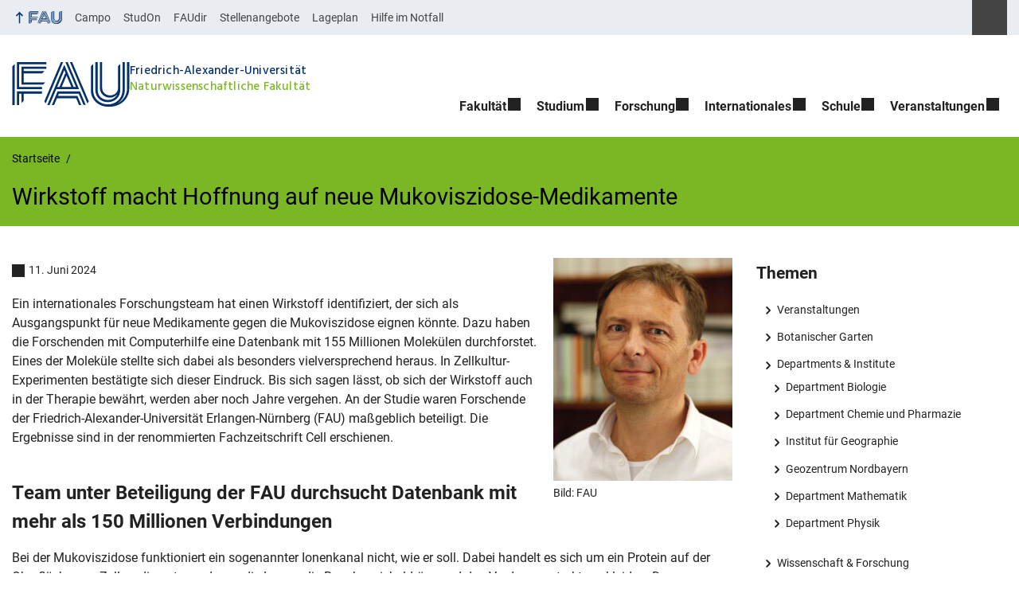

--- FILE ---
content_type: text/html; charset=UTF-8
request_url: https://www.nat.fau.de/2024/06/11/wirkstoff-macht-hoffnung-auf-neue-mukoviszidose-medikamente/
body_size: 22366
content:
<!DOCTYPE html>
<html class="no-js" lang="de">
	<head>
		<meta charset="UTF-8">
		<meta name="viewport" content="width=device-width, initial-scale=1.0">
		<title>Wirkstoff macht Hoffnung auf neue Mukoviszidose-Medikamente - FAU Naturwissenschaftliche Fakultät</title>
			<style>img:is([sizes="auto" i], [sizes^="auto," i]) { contain-intrinsic-size: 3000px 1500px }</style>
			<link rel="alternate" type="application/rss+xml" title="Naturwissenschaftliche Fakultät - RSS 2.0 Feed" href="https://www.nat.fau.de/feed/">
		
		<!-- The SEO Framework von Sybre Waaijer -->
		<meta name="robots" content="max-snippet:-1,max-image-preview:large,max-video-preview:-1" />
		<link rel="canonical" href="https://www.nat.fau.de/2024/06/11/wirkstoff-macht-hoffnung-auf-neue-mukoviszidose-medikamente/" />
		<meta name="description" content="Ein internationales Forschungsteam hat einen Wirkstoff identifiziert, der sich als Ausgangspunkt für neue Medikamente gegen die Mukoviszidose eignen könnte." />
		<meta name="theme-color" content="#7bb725" />
		<meta property="og:type" content="article" />
		<meta property="og:locale" content="de_DE" />
		<meta property="og:site_name" content="FAU Naturwissenschaftliche Fakultät" />
		<meta property="og:title" content="Wirkstoff macht Hoffnung auf neue Mukoviszidose-Medikamente" />
		<meta property="og:description" content="Ein internationales Forschungsteam hat einen Wirkstoff identifiziert, der sich als Ausgangspunkt für neue Medikamente gegen die Mukoviszidose eignen könnte. Dazu haben die Forschenden mit…" />
		<meta property="og:url" content="https://www.nat.fau.de/2024/06/11/wirkstoff-macht-hoffnung-auf-neue-mukoviszidose-medikamente/" />
		<meta property="og:image" content="https://www.nat.fau.de/files/2024/04/gmeiner.jpg" />
		<meta property="og:image:width" content="702" />
		<meta property="og:image:height" content="1000" />
		<meta property="og:image:alt" content="Portrait von Prof. Dr. Peter Gmeiner" />
		<meta property="article:published_time" content="2024-06-11T14:00:58+00:00" />
		<meta property="article:modified_time" content="2024-06-11T14:00:58+00:00" />
		<meta name="twitter:card" content="summary_large_image" />
		<meta name="twitter:title" content="Wirkstoff macht Hoffnung auf neue Mukoviszidose-Medikamente" />
		<meta name="twitter:description" content="Ein internationales Forschungsteam hat einen Wirkstoff identifiziert, der sich als Ausgangspunkt für neue Medikamente gegen die Mukoviszidose eignen könnte. Dazu haben die Forschenden mit…" />
		<meta name="twitter:image" content="https://www.nat.fau.de/files/2024/04/gmeiner.jpg" />
		<meta name="twitter:image:alt" content="Portrait von Prof. Dr. Peter Gmeiner" />
		<script type="application/ld+json">{"@context":"https://schema.org","@graph":[{"@type":"WebSite","@id":"https://www.nat.fau.de/#/schema/WebSite","url":"https://www.nat.fau.de/","name":"FAU Naturwissenschaftliche Fakultät","inLanguage":"de","potentialAction":{"@type":"SearchAction","target":{"@type":"EntryPoint","urlTemplate":"https://www.nat.fau.de/search/{search_term_string}/"},"query-input":"required name=search_term_string"},"publisher":{"@type":"Organization","@id":"https://www.nat.fau.de/#/schema/Organization","name":"FAU Naturwissenschaftliche Fakultät","url":"https://www.nat.fau.de/","logo":{"@type":"ImageObject","url":"https://www.nat.fau.de/files/2023/05/FAU_NatFak_H_RGB_blue.png","contentUrl":"https://www.nat.fau.de/files/2023/05/FAU_NatFak_H_RGB_blue.png","width":4096,"height":1951,"contentSize":"267681"}}},{"@type":"WebPage","@id":"https://www.nat.fau.de/2024/06/11/wirkstoff-macht-hoffnung-auf-neue-mukoviszidose-medikamente/","url":"https://www.nat.fau.de/2024/06/11/wirkstoff-macht-hoffnung-auf-neue-mukoviszidose-medikamente/","name":"Wirkstoff macht Hoffnung auf neue Mukoviszidose-Medikamente - FAU Naturwissenschaftliche Fakultät","description":"Ein internationales Forschungsteam hat einen Wirkstoff identifiziert, der sich als Ausgangspunkt für neue Medikamente gegen die Mukoviszidose eignen könnte.","inLanguage":"de","isPartOf":{"@id":"https://www.nat.fau.de/#/schema/WebSite"},"breadcrumb":{"@type":"BreadcrumbList","@id":"https://www.nat.fau.de/#/schema/BreadcrumbList","itemListElement":[{"@type":"ListItem","position":1,"item":"https://www.nat.fau.de/","name":"FAU Naturwissenschaftliche Fakultät"},{"@type":"ListItem","position":2,"item":"https://www.nat.fau.de/category/alle-meldungen/","name":"Kategorie: Alle Meldungen"},{"@type":"ListItem","position":3,"name":"Wirkstoff macht Hoffnung auf neue Mukoviszidose-Medikamente"}]},"potentialAction":{"@type":"ReadAction","target":"https://www.nat.fau.de/2024/06/11/wirkstoff-macht-hoffnung-auf-neue-mukoviszidose-medikamente/"},"datePublished":"2024-06-11T14:00:58+00:00","dateModified":"2024-06-11T14:00:58+00:00","author":{"@type":"Person","@id":"https://www.nat.fau.de/#/schema/Person/6cb78898da5853177da8fe754452ba82","name":"Christiane Sell"}}]}</script>
		<!-- / The SEO Framework von Sybre Waaijer | 38.11ms meta | 14.49ms boot -->
		
		<link rel="alternate" type="application/rss+xml" title="Naturwissenschaftliche Fakultät &raquo; Feed" href="https://www.nat.fau.de/feed/" />
		<link rel='stylesheet' id='wp-block-library-css' href='https://www.nat.fau.de/wp-includes/css/dist/block-library/style.min.css?ver=6.8.3' media='all' />
		<style id='rrze-elements-collapse-style-inline-css' type='text/css'>
		.wp-block-rrze-rrze-elements{font-size:64px}
		
		</style>
		<link rel='stylesheet' id='rrze-faudir-service-style-css' href='https://www.nat.fau.de/wp-content/plugins/rrze-faudir/build/blocks/service/style-index.css?ver=6.8.3' media='all' />
		<style id='global-styles-inline-css' type='text/css'>
		:root{--wp--preset--aspect-ratio--square: 1;--wp--preset--aspect-ratio--4-3: 4/3;--wp--preset--aspect-ratio--3-4: 3/4;--wp--preset--aspect-ratio--3-2: 3/2;--wp--preset--aspect-ratio--2-3: 2/3;--wp--preset--aspect-ratio--16-9: 16/9;--wp--preset--aspect-ratio--9-16: 9/16;--wp--preset--color--black: var(--color-black, #000);--wp--preset--color--cyan-bluish-gray: #abb8c3;--wp--preset--color--white: #ffffff;--wp--preset--color--pale-pink: #f78da7;--wp--preset--color--vivid-red: #cf2e2e;--wp--preset--color--luminous-vivid-orange: #ff6900;--wp--preset--color--luminous-vivid-amber: #fcb900;--wp--preset--color--light-green-cyan: #7bdcb5;--wp--preset--color--vivid-green-cyan: #00d084;--wp--preset--color--pale-cyan-blue: #8ed1fc;--wp--preset--color--vivid-cyan-blue: #0693e3;--wp--preset--color--vivid-purple: #9b51e0;--wp--preset--color--base: var(--color-Text, #222);--wp--preset--color--contrast: var(--color-white, #fff);--wp--preset--color--primary: var(--color-primary-basis, #04316A);--wp--preset--color--dunkler: var(--color-primary-dunkler, #004A9F);--wp--preset--color--heller: var(--color-primary-ci-hell2, #CED9E7);--wp--preset--color--fau: var(--color-branding-zentral, #04316a);--wp--preset--color--phil: var(--color-branding-phil, #fdb735);--wp--preset--color--rw: var(--color-branding-rw, #c50f3c);--wp--preset--color--med: var(--color-branding-med, #18b4f1);--wp--preset--color--nat: var(--color-branding-nat, #7bb725);--wp--preset--color--tf: var(--color-branding-tf, #8C9FB1);--wp--preset--gradient--vivid-cyan-blue-to-vivid-purple: linear-gradient(135deg,rgba(6,147,227,1) 0%,rgb(155,81,224) 100%);--wp--preset--gradient--light-green-cyan-to-vivid-green-cyan: linear-gradient(135deg,rgb(122,220,180) 0%,rgb(0,208,130) 100%);--wp--preset--gradient--luminous-vivid-amber-to-luminous-vivid-orange: linear-gradient(135deg,rgba(252,185,0,1) 0%,rgba(255,105,0,1) 100%);--wp--preset--gradient--luminous-vivid-orange-to-vivid-red: linear-gradient(135deg,rgba(255,105,0,1) 0%,rgb(207,46,46) 100%);--wp--preset--gradient--very-light-gray-to-cyan-bluish-gray: linear-gradient(135deg,rgb(238,238,238) 0%,rgb(169,184,195) 100%);--wp--preset--gradient--cool-to-warm-spectrum: linear-gradient(135deg,rgb(74,234,220) 0%,rgb(151,120,209) 20%,rgb(207,42,186) 40%,rgb(238,44,130) 60%,rgb(251,105,98) 80%,rgb(254,248,76) 100%);--wp--preset--gradient--blush-light-purple: linear-gradient(135deg,rgb(255,206,236) 0%,rgb(152,150,240) 100%);--wp--preset--gradient--blush-bordeaux: linear-gradient(135deg,rgb(254,205,165) 0%,rgb(254,45,45) 50%,rgb(107,0,62) 100%);--wp--preset--gradient--luminous-dusk: linear-gradient(135deg,rgb(255,203,112) 0%,rgb(199,81,192) 50%,rgb(65,88,208) 100%);--wp--preset--gradient--pale-ocean: linear-gradient(135deg,rgb(255,245,203) 0%,rgb(182,227,212) 50%,rgb(51,167,181) 100%);--wp--preset--gradient--electric-grass: linear-gradient(135deg,rgb(202,248,128) 0%,rgb(113,206,126) 100%);--wp--preset--gradient--midnight: linear-gradient(135deg,rgb(2,3,129) 0%,rgb(40,116,252) 100%);--wp--preset--font-size--small: 13px;--wp--preset--font-size--medium: 20px;--wp--preset--font-size--large: 36px;--wp--preset--font-size--x-large: 42px;--wp--preset--spacing--20: 0.44rem;--wp--preset--spacing--30: 0.67rem;--wp--preset--spacing--40: 1rem;--wp--preset--spacing--50: 1.5rem;--wp--preset--spacing--60: 2.25rem;--wp--preset--spacing--70: 3.38rem;--wp--preset--spacing--80: 5.06rem;--wp--preset--shadow--natural: 6px 6px 9px rgba(0, 0, 0, 0.2);--wp--preset--shadow--deep: 12px 12px 50px rgba(0, 0, 0, 0.4);--wp--preset--shadow--sharp: 6px 6px 0px rgba(0, 0, 0, 0.2);--wp--preset--shadow--outlined: 6px 6px 0px -3px rgba(255, 255, 255, 1), 6px 6px rgba(0, 0, 0, 1);--wp--preset--shadow--crisp: 6px 6px 0px rgba(0, 0, 0, 1);}.wp-block-pullquote{--wp--preset--color--white: var(--color-white, #fff);--wp--preset--color--fau: var(--color-branding-zentral, #04316a);--wp--preset--color--phil: var(--color-branding-phil, #fdb735);--wp--preset--color--phil-dunkler: var(--color-phil-dunkler, #e87722);--wp--preset--color--rw: var(--color-branding-rw, #c50f3c);--wp--preset--color--rw-dunkler: var(--color-rw-dunkler, #971B2F);--wp--preset--color--med: var(--color-branding-med, #18b4f1);--wp--preset--color--med-dunkler: var(--color-med-dunkler, #005287);--wp--preset--color--nat: var(--color-branding-nat, #7bb725);--wp--preset--color--nat-dunkler: var(--color-nat-dunkler, #266141);--wp--preset--color--tf: var(--color-branding-tf, #8C9FB1);--wp--preset--color--tf-dunkler: var(--color-tf-dunkler, #2F586E);--wp--preset--font-size--base: 1rem;--wp--preset--font-size--medium: 1.5rem;--wp--preset--font-size--large: 2rem;--wp--preset--font-size--x-large: 3rem;}.wp-block-rrze-elements-collapse{--wp--preset--color--fau: var(--color-branding-zentral, #04316a);--wp--preset--color--phil: var(--color-branding-phil, #fdb735);--wp--preset--color--rw: var(--color-branding-rw, #c50f3c);--wp--preset--color--med: var(--color-branding-med, #18b4f1);--wp--preset--color--nat: var(--color-branding-nat, #7bb725);--wp--preset--color--tf: var(--color-branding-tf, #8C9FB1);}.wp-block-rrze-elements-accordion{--wp--preset--color--fau: var(--color-branding-zentral, #04316a);--wp--preset--color--phil: var(--color-branding-phil, #fdb735);--wp--preset--color--rw: var(--color-branding-rw, #c50f3c);--wp--preset--color--med: var(--color-branding-med, #18b4f1);--wp--preset--color--nat: var(--color-branding-nat, #7bb725);--wp--preset--color--tf: var(--color-branding-tf, #8C9FB1);}.wp-block-rrze-elements-tabs{--wp--preset--color--fau: var(--color-branding-zentral, #04316a);--wp--preset--color--phil: var(--color-branding-phil, #fdb735);--wp--preset--color--rw: var(--color-branding-rw, #c50f3c);--wp--preset--color--med: var(--color-branding-med, #18b4f1);--wp--preset--color--nat: var(--color-branding-nat, #7bb725);--wp--preset--color--tf: var(--color-branding-tf, #8C9FB1);}.wp-block-rrze-elements-alert{--wp--preset--color--default: #e9edf2;--wp--preset--color--success: #dff0d8;--wp--preset--color--info: #d9edf7;--wp--preset--color--warning: #fcf8e3;--wp--preset--color--danger: #f2dede;}.wp-block-rrze-elements-columns{--wp--preset--color--default: #e9edf2;--wp--preset--color--success: #dff0d8;--wp--preset--color--info: #d9edf7;--wp--preset--color--warning: #fcf8e3;--wp--preset--color--danger: #f2dede;}p{--wp--preset--color--base: var(--color-Text, #222);--wp--preset--color--contrast: var(--color-white, #fff);}.wp-block-group{--wp--preset--color--base: var(--color-Text,#222);--wp--preset--color--contrast: var(--color-MainBackground,#fff);--wp--preset--color--default: #e9edf2;--wp--preset--color--success: #dff0d8;--wp--preset--color--info: #d9edf7;--wp--preset--color--warning: #fcf8e3;--wp--preset--color--danger: #f2dede;--wp--preset--color--fau: var(--color-branding-zentral, #04316a);--wp--preset--color--phil: var(--color-branding-phil, #fdb735);--wp--preset--color--phil-dunkler: var(--color-phil-dunkler, #e87722);--wp--preset--color--rw: var(--color-branding-rw, #c50f3c);--wp--preset--color--rw-dunkler: var(--color-rw-dunkler, #971B2F);--wp--preset--color--med: var(--color-branding-med, #18b4f1);--wp--preset--color--med-dunkler: var(--color-med-dunkler, #005287);--wp--preset--color--nat: var(--color-branding-nat, #7bb725);--wp--preset--color--nat-dunkler: var(--color-nat-dunkler, #266141);--wp--preset--color--tf: var(--color-branding-tf, #8C9FB1);--wp--preset--color--tf-dunkler: var(--color-tf-dunkler, #2F586E);}.wp-block-column{--wp--preset--color--base: var(--color-Text,#222);--wp--preset--color--contrast: var(--color-MainBackground,#fff);--wp--preset--color--default: #e9edf2;--wp--preset--color--success: #dff0d8;--wp--preset--color--info: #d9edf7;--wp--preset--color--warning: #fcf8e3;--wp--preset--color--danger: #f2dede;--wp--preset--color--fau: var(--color-branding-zentral, #04316a);--wp--preset--color--phil: var(--color-branding-phil, #fdb735);--wp--preset--color--phil-dunkler: var(--color-phil-dunkler, #e87722);--wp--preset--color--rw: var(--color-branding-rw, #c50f3c);--wp--preset--color--rw-dunkler: var(--color-rw-dunkler, #971B2F);--wp--preset--color--med: var(--color-branding-med, #18b4f1);--wp--preset--color--med-dunkler: var(--color-med-dunkler, #005287);--wp--preset--color--nat: var(--color-branding-nat, #7bb725);--wp--preset--color--nat-dunkler: var(--color-nat-dunkler, #266141);--wp--preset--color--tf: var(--color-branding-tf, #8C9FB1);--wp--preset--color--tf-dunkler: var(--color-tf-dunkler, #2F586E);}.wp-block-cover{--wp--preset--color--black: var(--color-black, #000);--wp--preset--color--contrast: var(--color-white, #fff);--wp--preset--color--fau: var(--color-branding-zentral, #04316a);--wp--preset--color--phil: var(--color-branding-phil, #fdb735);--wp--preset--color--phil-dunkler: var(--color-phil-dunkler, #e87722);--wp--preset--color--rw: var(--color-branding-rw, #c50f3c);--wp--preset--color--rw-dunkler: var(--color-rw-dunkler, #971B2F);--wp--preset--color--med: var(--color-branding-med, #18b4f1);--wp--preset--color--med-dunkler: var(--color-med-dunkler, #005287);--wp--preset--color--nat: var(--color-branding-nat, #7bb725);--wp--preset--color--nat-dunkler: var(--color-nat-dunkler, #266141);--wp--preset--color--tf: var(--color-branding-tf, #8C9FB1);--wp--preset--color--tf-dunkler: var(--color-tf-dunkler, #2F586E);}.wp-block-heading{--wp--preset--color--base: var(--color-Text, #222);--wp--preset--color--contrast: var(--color-white, #fff);}:root { --wp--style--global--content-size: 1400px;--wp--style--global--wide-size: 1400px; }:where(body) { margin: 0; }.wp-site-blocks > .alignleft { float: left; margin-right: 2em; }.wp-site-blocks > .alignright { float: right; margin-left: 2em; }.wp-site-blocks > .aligncenter { justify-content: center; margin-left: auto; margin-right: auto; }:where(.is-layout-flex){gap: 0.5em;}:where(.is-layout-grid){gap: 0.5em;}.is-layout-flow > .alignleft{float: left;margin-inline-start: 0;margin-inline-end: 2em;}.is-layout-flow > .alignright{float: right;margin-inline-start: 2em;margin-inline-end: 0;}.is-layout-flow > .aligncenter{margin-left: auto !important;margin-right: auto !important;}.is-layout-constrained > .alignleft{float: left;margin-inline-start: 0;margin-inline-end: 2em;}.is-layout-constrained > .alignright{float: right;margin-inline-start: 2em;margin-inline-end: 0;}.is-layout-constrained > .aligncenter{margin-left: auto !important;margin-right: auto !important;}.is-layout-constrained > :where(:not(.alignleft):not(.alignright):not(.alignfull)){max-width: var(--wp--style--global--content-size);margin-left: auto !important;margin-right: auto !important;}.is-layout-constrained > .alignwide{max-width: var(--wp--style--global--wide-size);}body .is-layout-flex{display: flex;}.is-layout-flex{flex-wrap: wrap;align-items: center;}.is-layout-flex > :is(*, div){margin: 0;}body .is-layout-grid{display: grid;}.is-layout-grid > :is(*, div){margin: 0;}body{padding-top: 0px;padding-right: 0px;padding-bottom: 0px;padding-left: 0px;}a:where(:not(.wp-element-button)){text-decoration: underline;}:root :where(.wp-element-button, .wp-block-button__link){background-color: #32373c;border-width: 0;color: #fff;font-family: inherit;font-size: inherit;line-height: inherit;padding: calc(0.667em + 2px) calc(1.333em + 2px);text-decoration: none;}.has-black-color{color: var(--wp--preset--color--black) !important;}.has-cyan-bluish-gray-color{color: var(--wp--preset--color--cyan-bluish-gray) !important;}.has-white-color{color: var(--wp--preset--color--white) !important;}.has-pale-pink-color{color: var(--wp--preset--color--pale-pink) !important;}.has-vivid-red-color{color: var(--wp--preset--color--vivid-red) !important;}.has-luminous-vivid-orange-color{color: var(--wp--preset--color--luminous-vivid-orange) !important;}.has-luminous-vivid-amber-color{color: var(--wp--preset--color--luminous-vivid-amber) !important;}.has-light-green-cyan-color{color: var(--wp--preset--color--light-green-cyan) !important;}.has-vivid-green-cyan-color{color: var(--wp--preset--color--vivid-green-cyan) !important;}.has-pale-cyan-blue-color{color: var(--wp--preset--color--pale-cyan-blue) !important;}.has-vivid-cyan-blue-color{color: var(--wp--preset--color--vivid-cyan-blue) !important;}.has-vivid-purple-color{color: var(--wp--preset--color--vivid-purple) !important;}.has-base-color{color: var(--wp--preset--color--base) !important;}.has-contrast-color{color: var(--wp--preset--color--contrast) !important;}.has-primary-color{color: var(--wp--preset--color--primary) !important;}.has-dunkler-color{color: var(--wp--preset--color--dunkler) !important;}.has-heller-color{color: var(--wp--preset--color--heller) !important;}.has-fau-color{color: var(--wp--preset--color--fau) !important;}.has-phil-color{color: var(--wp--preset--color--phil) !important;}.has-rw-color{color: var(--wp--preset--color--rw) !important;}.has-med-color{color: var(--wp--preset--color--med) !important;}.has-nat-color{color: var(--wp--preset--color--nat) !important;}.has-tf-color{color: var(--wp--preset--color--tf) !important;}.has-black-background-color{background-color: var(--wp--preset--color--black) !important;}.has-cyan-bluish-gray-background-color{background-color: var(--wp--preset--color--cyan-bluish-gray) !important;}.has-white-background-color{background-color: var(--wp--preset--color--white) !important;}.has-pale-pink-background-color{background-color: var(--wp--preset--color--pale-pink) !important;}.has-vivid-red-background-color{background-color: var(--wp--preset--color--vivid-red) !important;}.has-luminous-vivid-orange-background-color{background-color: var(--wp--preset--color--luminous-vivid-orange) !important;}.has-luminous-vivid-amber-background-color{background-color: var(--wp--preset--color--luminous-vivid-amber) !important;}.has-light-green-cyan-background-color{background-color: var(--wp--preset--color--light-green-cyan) !important;}.has-vivid-green-cyan-background-color{background-color: var(--wp--preset--color--vivid-green-cyan) !important;}.has-pale-cyan-blue-background-color{background-color: var(--wp--preset--color--pale-cyan-blue) !important;}.has-vivid-cyan-blue-background-color{background-color: var(--wp--preset--color--vivid-cyan-blue) !important;}.has-vivid-purple-background-color{background-color: var(--wp--preset--color--vivid-purple) !important;}.has-base-background-color{background-color: var(--wp--preset--color--base) !important;}.has-contrast-background-color{background-color: var(--wp--preset--color--contrast) !important;}.has-primary-background-color{background-color: var(--wp--preset--color--primary) !important;}.has-dunkler-background-color{background-color: var(--wp--preset--color--dunkler) !important;}.has-heller-background-color{background-color: var(--wp--preset--color--heller) !important;}.has-fau-background-color{background-color: var(--wp--preset--color--fau) !important;}.has-phil-background-color{background-color: var(--wp--preset--color--phil) !important;}.has-rw-background-color{background-color: var(--wp--preset--color--rw) !important;}.has-med-background-color{background-color: var(--wp--preset--color--med) !important;}.has-nat-background-color{background-color: var(--wp--preset--color--nat) !important;}.has-tf-background-color{background-color: var(--wp--preset--color--tf) !important;}.has-black-border-color{border-color: var(--wp--preset--color--black) !important;}.has-cyan-bluish-gray-border-color{border-color: var(--wp--preset--color--cyan-bluish-gray) !important;}.has-white-border-color{border-color: var(--wp--preset--color--white) !important;}.has-pale-pink-border-color{border-color: var(--wp--preset--color--pale-pink) !important;}.has-vivid-red-border-color{border-color: var(--wp--preset--color--vivid-red) !important;}.has-luminous-vivid-orange-border-color{border-color: var(--wp--preset--color--luminous-vivid-orange) !important;}.has-luminous-vivid-amber-border-color{border-color: var(--wp--preset--color--luminous-vivid-amber) !important;}.has-light-green-cyan-border-color{border-color: var(--wp--preset--color--light-green-cyan) !important;}.has-vivid-green-cyan-border-color{border-color: var(--wp--preset--color--vivid-green-cyan) !important;}.has-pale-cyan-blue-border-color{border-color: var(--wp--preset--color--pale-cyan-blue) !important;}.has-vivid-cyan-blue-border-color{border-color: var(--wp--preset--color--vivid-cyan-blue) !important;}.has-vivid-purple-border-color{border-color: var(--wp--preset--color--vivid-purple) !important;}.has-base-border-color{border-color: var(--wp--preset--color--base) !important;}.has-contrast-border-color{border-color: var(--wp--preset--color--contrast) !important;}.has-primary-border-color{border-color: var(--wp--preset--color--primary) !important;}.has-dunkler-border-color{border-color: var(--wp--preset--color--dunkler) !important;}.has-heller-border-color{border-color: var(--wp--preset--color--heller) !important;}.has-fau-border-color{border-color: var(--wp--preset--color--fau) !important;}.has-phil-border-color{border-color: var(--wp--preset--color--phil) !important;}.has-rw-border-color{border-color: var(--wp--preset--color--rw) !important;}.has-med-border-color{border-color: var(--wp--preset--color--med) !important;}.has-nat-border-color{border-color: var(--wp--preset--color--nat) !important;}.has-tf-border-color{border-color: var(--wp--preset--color--tf) !important;}.has-vivid-cyan-blue-to-vivid-purple-gradient-background{background: var(--wp--preset--gradient--vivid-cyan-blue-to-vivid-purple) !important;}.has-light-green-cyan-to-vivid-green-cyan-gradient-background{background: var(--wp--preset--gradient--light-green-cyan-to-vivid-green-cyan) !important;}.has-luminous-vivid-amber-to-luminous-vivid-orange-gradient-background{background: var(--wp--preset--gradient--luminous-vivid-amber-to-luminous-vivid-orange) !important;}.has-luminous-vivid-orange-to-vivid-red-gradient-background{background: var(--wp--preset--gradient--luminous-vivid-orange-to-vivid-red) !important;}.has-very-light-gray-to-cyan-bluish-gray-gradient-background{background: var(--wp--preset--gradient--very-light-gray-to-cyan-bluish-gray) !important;}.has-cool-to-warm-spectrum-gradient-background{background: var(--wp--preset--gradient--cool-to-warm-spectrum) !important;}.has-blush-light-purple-gradient-background{background: var(--wp--preset--gradient--blush-light-purple) !important;}.has-blush-bordeaux-gradient-background{background: var(--wp--preset--gradient--blush-bordeaux) !important;}.has-luminous-dusk-gradient-background{background: var(--wp--preset--gradient--luminous-dusk) !important;}.has-pale-ocean-gradient-background{background: var(--wp--preset--gradient--pale-ocean) !important;}.has-electric-grass-gradient-background{background: var(--wp--preset--gradient--electric-grass) !important;}.has-midnight-gradient-background{background: var(--wp--preset--gradient--midnight) !important;}.has-small-font-size{font-size: var(--wp--preset--font-size--small) !important;}.has-medium-font-size{font-size: var(--wp--preset--font-size--medium) !important;}.has-large-font-size{font-size: var(--wp--preset--font-size--large) !important;}.has-x-large-font-size{font-size: var(--wp--preset--font-size--x-large) !important;}.wp-block-pullquote.has-white-color{color: var(--wp--preset--color--white) !important;}.wp-block-pullquote.has-fau-color{color: var(--wp--preset--color--fau) !important;}.wp-block-pullquote.has-phil-color{color: var(--wp--preset--color--phil) !important;}.wp-block-pullquote.has-phil-dunkler-color{color: var(--wp--preset--color--phil-dunkler) !important;}.wp-block-pullquote.has-rw-color{color: var(--wp--preset--color--rw) !important;}.wp-block-pullquote.has-rw-dunkler-color{color: var(--wp--preset--color--rw-dunkler) !important;}.wp-block-pullquote.has-med-color{color: var(--wp--preset--color--med) !important;}.wp-block-pullquote.has-med-dunkler-color{color: var(--wp--preset--color--med-dunkler) !important;}.wp-block-pullquote.has-nat-color{color: var(--wp--preset--color--nat) !important;}.wp-block-pullquote.has-nat-dunkler-color{color: var(--wp--preset--color--nat-dunkler) !important;}.wp-block-pullquote.has-tf-color{color: var(--wp--preset--color--tf) !important;}.wp-block-pullquote.has-tf-dunkler-color{color: var(--wp--preset--color--tf-dunkler) !important;}.wp-block-pullquote.has-white-background-color{background-color: var(--wp--preset--color--white) !important;}.wp-block-pullquote.has-fau-background-color{background-color: var(--wp--preset--color--fau) !important;}.wp-block-pullquote.has-phil-background-color{background-color: var(--wp--preset--color--phil) !important;}.wp-block-pullquote.has-phil-dunkler-background-color{background-color: var(--wp--preset--color--phil-dunkler) !important;}.wp-block-pullquote.has-rw-background-color{background-color: var(--wp--preset--color--rw) !important;}.wp-block-pullquote.has-rw-dunkler-background-color{background-color: var(--wp--preset--color--rw-dunkler) !important;}.wp-block-pullquote.has-med-background-color{background-color: var(--wp--preset--color--med) !important;}.wp-block-pullquote.has-med-dunkler-background-color{background-color: var(--wp--preset--color--med-dunkler) !important;}.wp-block-pullquote.has-nat-background-color{background-color: var(--wp--preset--color--nat) !important;}.wp-block-pullquote.has-nat-dunkler-background-color{background-color: var(--wp--preset--color--nat-dunkler) !important;}.wp-block-pullquote.has-tf-background-color{background-color: var(--wp--preset--color--tf) !important;}.wp-block-pullquote.has-tf-dunkler-background-color{background-color: var(--wp--preset--color--tf-dunkler) !important;}.wp-block-pullquote.has-white-border-color{border-color: var(--wp--preset--color--white) !important;}.wp-block-pullquote.has-fau-border-color{border-color: var(--wp--preset--color--fau) !important;}.wp-block-pullquote.has-phil-border-color{border-color: var(--wp--preset--color--phil) !important;}.wp-block-pullquote.has-phil-dunkler-border-color{border-color: var(--wp--preset--color--phil-dunkler) !important;}.wp-block-pullquote.has-rw-border-color{border-color: var(--wp--preset--color--rw) !important;}.wp-block-pullquote.has-rw-dunkler-border-color{border-color: var(--wp--preset--color--rw-dunkler) !important;}.wp-block-pullquote.has-med-border-color{border-color: var(--wp--preset--color--med) !important;}.wp-block-pullquote.has-med-dunkler-border-color{border-color: var(--wp--preset--color--med-dunkler) !important;}.wp-block-pullquote.has-nat-border-color{border-color: var(--wp--preset--color--nat) !important;}.wp-block-pullquote.has-nat-dunkler-border-color{border-color: var(--wp--preset--color--nat-dunkler) !important;}.wp-block-pullquote.has-tf-border-color{border-color: var(--wp--preset--color--tf) !important;}.wp-block-pullquote.has-tf-dunkler-border-color{border-color: var(--wp--preset--color--tf-dunkler) !important;}.wp-block-pullquote.has-base-font-size{font-size: var(--wp--preset--font-size--base) !important;}.wp-block-pullquote.has-medium-font-size{font-size: var(--wp--preset--font-size--medium) !important;}.wp-block-pullquote.has-large-font-size{font-size: var(--wp--preset--font-size--large) !important;}.wp-block-pullquote.has-x-large-font-size{font-size: var(--wp--preset--font-size--x-large) !important;}.wp-block-rrze-elements-collapse.has-fau-color{color: var(--wp--preset--color--fau) !important;}.wp-block-rrze-elements-collapse.has-phil-color{color: var(--wp--preset--color--phil) !important;}.wp-block-rrze-elements-collapse.has-rw-color{color: var(--wp--preset--color--rw) !important;}.wp-block-rrze-elements-collapse.has-med-color{color: var(--wp--preset--color--med) !important;}.wp-block-rrze-elements-collapse.has-nat-color{color: var(--wp--preset--color--nat) !important;}.wp-block-rrze-elements-collapse.has-tf-color{color: var(--wp--preset--color--tf) !important;}.wp-block-rrze-elements-collapse.has-fau-background-color{background-color: var(--wp--preset--color--fau) !important;}.wp-block-rrze-elements-collapse.has-phil-background-color{background-color: var(--wp--preset--color--phil) !important;}.wp-block-rrze-elements-collapse.has-rw-background-color{background-color: var(--wp--preset--color--rw) !important;}.wp-block-rrze-elements-collapse.has-med-background-color{background-color: var(--wp--preset--color--med) !important;}.wp-block-rrze-elements-collapse.has-nat-background-color{background-color: var(--wp--preset--color--nat) !important;}.wp-block-rrze-elements-collapse.has-tf-background-color{background-color: var(--wp--preset--color--tf) !important;}.wp-block-rrze-elements-collapse.has-fau-border-color{border-color: var(--wp--preset--color--fau) !important;}.wp-block-rrze-elements-collapse.has-phil-border-color{border-color: var(--wp--preset--color--phil) !important;}.wp-block-rrze-elements-collapse.has-rw-border-color{border-color: var(--wp--preset--color--rw) !important;}.wp-block-rrze-elements-collapse.has-med-border-color{border-color: var(--wp--preset--color--med) !important;}.wp-block-rrze-elements-collapse.has-nat-border-color{border-color: var(--wp--preset--color--nat) !important;}.wp-block-rrze-elements-collapse.has-tf-border-color{border-color: var(--wp--preset--color--tf) !important;}.wp-block-rrze-elements-accordion.has-fau-color{color: var(--wp--preset--color--fau) !important;}.wp-block-rrze-elements-accordion.has-phil-color{color: var(--wp--preset--color--phil) !important;}.wp-block-rrze-elements-accordion.has-rw-color{color: var(--wp--preset--color--rw) !important;}.wp-block-rrze-elements-accordion.has-med-color{color: var(--wp--preset--color--med) !important;}.wp-block-rrze-elements-accordion.has-nat-color{color: var(--wp--preset--color--nat) !important;}.wp-block-rrze-elements-accordion.has-tf-color{color: var(--wp--preset--color--tf) !important;}.wp-block-rrze-elements-accordion.has-fau-background-color{background-color: var(--wp--preset--color--fau) !important;}.wp-block-rrze-elements-accordion.has-phil-background-color{background-color: var(--wp--preset--color--phil) !important;}.wp-block-rrze-elements-accordion.has-rw-background-color{background-color: var(--wp--preset--color--rw) !important;}.wp-block-rrze-elements-accordion.has-med-background-color{background-color: var(--wp--preset--color--med) !important;}.wp-block-rrze-elements-accordion.has-nat-background-color{background-color: var(--wp--preset--color--nat) !important;}.wp-block-rrze-elements-accordion.has-tf-background-color{background-color: var(--wp--preset--color--tf) !important;}.wp-block-rrze-elements-accordion.has-fau-border-color{border-color: var(--wp--preset--color--fau) !important;}.wp-block-rrze-elements-accordion.has-phil-border-color{border-color: var(--wp--preset--color--phil) !important;}.wp-block-rrze-elements-accordion.has-rw-border-color{border-color: var(--wp--preset--color--rw) !important;}.wp-block-rrze-elements-accordion.has-med-border-color{border-color: var(--wp--preset--color--med) !important;}.wp-block-rrze-elements-accordion.has-nat-border-color{border-color: var(--wp--preset--color--nat) !important;}.wp-block-rrze-elements-accordion.has-tf-border-color{border-color: var(--wp--preset--color--tf) !important;}.wp-block-rrze-elements-tabs.has-fau-color{color: var(--wp--preset--color--fau) !important;}.wp-block-rrze-elements-tabs.has-phil-color{color: var(--wp--preset--color--phil) !important;}.wp-block-rrze-elements-tabs.has-rw-color{color: var(--wp--preset--color--rw) !important;}.wp-block-rrze-elements-tabs.has-med-color{color: var(--wp--preset--color--med) !important;}.wp-block-rrze-elements-tabs.has-nat-color{color: var(--wp--preset--color--nat) !important;}.wp-block-rrze-elements-tabs.has-tf-color{color: var(--wp--preset--color--tf) !important;}.wp-block-rrze-elements-tabs.has-fau-background-color{background-color: var(--wp--preset--color--fau) !important;}.wp-block-rrze-elements-tabs.has-phil-background-color{background-color: var(--wp--preset--color--phil) !important;}.wp-block-rrze-elements-tabs.has-rw-background-color{background-color: var(--wp--preset--color--rw) !important;}.wp-block-rrze-elements-tabs.has-med-background-color{background-color: var(--wp--preset--color--med) !important;}.wp-block-rrze-elements-tabs.has-nat-background-color{background-color: var(--wp--preset--color--nat) !important;}.wp-block-rrze-elements-tabs.has-tf-background-color{background-color: var(--wp--preset--color--tf) !important;}.wp-block-rrze-elements-tabs.has-fau-border-color{border-color: var(--wp--preset--color--fau) !important;}.wp-block-rrze-elements-tabs.has-phil-border-color{border-color: var(--wp--preset--color--phil) !important;}.wp-block-rrze-elements-tabs.has-rw-border-color{border-color: var(--wp--preset--color--rw) !important;}.wp-block-rrze-elements-tabs.has-med-border-color{border-color: var(--wp--preset--color--med) !important;}.wp-block-rrze-elements-tabs.has-nat-border-color{border-color: var(--wp--preset--color--nat) !important;}.wp-block-rrze-elements-tabs.has-tf-border-color{border-color: var(--wp--preset--color--tf) !important;}.wp-block-rrze-elements-alert.has-default-color{color: var(--wp--preset--color--default) !important;}.wp-block-rrze-elements-alert.has-success-color{color: var(--wp--preset--color--success) !important;}.wp-block-rrze-elements-alert.has-info-color{color: var(--wp--preset--color--info) !important;}.wp-block-rrze-elements-alert.has-warning-color{color: var(--wp--preset--color--warning) !important;}.wp-block-rrze-elements-alert.has-danger-color{color: var(--wp--preset--color--danger) !important;}.wp-block-rrze-elements-alert.has-default-background-color{background-color: var(--wp--preset--color--default) !important;}.wp-block-rrze-elements-alert.has-success-background-color{background-color: var(--wp--preset--color--success) !important;}.wp-block-rrze-elements-alert.has-info-background-color{background-color: var(--wp--preset--color--info) !important;}.wp-block-rrze-elements-alert.has-warning-background-color{background-color: var(--wp--preset--color--warning) !important;}.wp-block-rrze-elements-alert.has-danger-background-color{background-color: var(--wp--preset--color--danger) !important;}.wp-block-rrze-elements-alert.has-default-border-color{border-color: var(--wp--preset--color--default) !important;}.wp-block-rrze-elements-alert.has-success-border-color{border-color: var(--wp--preset--color--success) !important;}.wp-block-rrze-elements-alert.has-info-border-color{border-color: var(--wp--preset--color--info) !important;}.wp-block-rrze-elements-alert.has-warning-border-color{border-color: var(--wp--preset--color--warning) !important;}.wp-block-rrze-elements-alert.has-danger-border-color{border-color: var(--wp--preset--color--danger) !important;}.wp-block-rrze-elements-columns.has-default-color{color: var(--wp--preset--color--default) !important;}.wp-block-rrze-elements-columns.has-success-color{color: var(--wp--preset--color--success) !important;}.wp-block-rrze-elements-columns.has-info-color{color: var(--wp--preset--color--info) !important;}.wp-block-rrze-elements-columns.has-warning-color{color: var(--wp--preset--color--warning) !important;}.wp-block-rrze-elements-columns.has-danger-color{color: var(--wp--preset--color--danger) !important;}.wp-block-rrze-elements-columns.has-default-background-color{background-color: var(--wp--preset--color--default) !important;}.wp-block-rrze-elements-columns.has-success-background-color{background-color: var(--wp--preset--color--success) !important;}.wp-block-rrze-elements-columns.has-info-background-color{background-color: var(--wp--preset--color--info) !important;}.wp-block-rrze-elements-columns.has-warning-background-color{background-color: var(--wp--preset--color--warning) !important;}.wp-block-rrze-elements-columns.has-danger-background-color{background-color: var(--wp--preset--color--danger) !important;}.wp-block-rrze-elements-columns.has-default-border-color{border-color: var(--wp--preset--color--default) !important;}.wp-block-rrze-elements-columns.has-success-border-color{border-color: var(--wp--preset--color--success) !important;}.wp-block-rrze-elements-columns.has-info-border-color{border-color: var(--wp--preset--color--info) !important;}.wp-block-rrze-elements-columns.has-warning-border-color{border-color: var(--wp--preset--color--warning) !important;}.wp-block-rrze-elements-columns.has-danger-border-color{border-color: var(--wp--preset--color--danger) !important;}p.has-base-color{color: var(--wp--preset--color--base) !important;}p.has-contrast-color{color: var(--wp--preset--color--contrast) !important;}p.has-base-background-color{background-color: var(--wp--preset--color--base) !important;}p.has-contrast-background-color{background-color: var(--wp--preset--color--contrast) !important;}p.has-base-border-color{border-color: var(--wp--preset--color--base) !important;}p.has-contrast-border-color{border-color: var(--wp--preset--color--contrast) !important;}.wp-block-group.has-base-color{color: var(--wp--preset--color--base) !important;}.wp-block-group.has-contrast-color{color: var(--wp--preset--color--contrast) !important;}.wp-block-group.has-default-color{color: var(--wp--preset--color--default) !important;}.wp-block-group.has-success-color{color: var(--wp--preset--color--success) !important;}.wp-block-group.has-info-color{color: var(--wp--preset--color--info) !important;}.wp-block-group.has-warning-color{color: var(--wp--preset--color--warning) !important;}.wp-block-group.has-danger-color{color: var(--wp--preset--color--danger) !important;}.wp-block-group.has-fau-color{color: var(--wp--preset--color--fau) !important;}.wp-block-group.has-phil-color{color: var(--wp--preset--color--phil) !important;}.wp-block-group.has-phil-dunkler-color{color: var(--wp--preset--color--phil-dunkler) !important;}.wp-block-group.has-rw-color{color: var(--wp--preset--color--rw) !important;}.wp-block-group.has-rw-dunkler-color{color: var(--wp--preset--color--rw-dunkler) !important;}.wp-block-group.has-med-color{color: var(--wp--preset--color--med) !important;}.wp-block-group.has-med-dunkler-color{color: var(--wp--preset--color--med-dunkler) !important;}.wp-block-group.has-nat-color{color: var(--wp--preset--color--nat) !important;}.wp-block-group.has-nat-dunkler-color{color: var(--wp--preset--color--nat-dunkler) !important;}.wp-block-group.has-tf-color{color: var(--wp--preset--color--tf) !important;}.wp-block-group.has-tf-dunkler-color{color: var(--wp--preset--color--tf-dunkler) !important;}.wp-block-group.has-base-background-color{background-color: var(--wp--preset--color--base) !important;}.wp-block-group.has-contrast-background-color{background-color: var(--wp--preset--color--contrast) !important;}.wp-block-group.has-default-background-color{background-color: var(--wp--preset--color--default) !important;}.wp-block-group.has-success-background-color{background-color: var(--wp--preset--color--success) !important;}.wp-block-group.has-info-background-color{background-color: var(--wp--preset--color--info) !important;}.wp-block-group.has-warning-background-color{background-color: var(--wp--preset--color--warning) !important;}.wp-block-group.has-danger-background-color{background-color: var(--wp--preset--color--danger) !important;}.wp-block-group.has-fau-background-color{background-color: var(--wp--preset--color--fau) !important;}.wp-block-group.has-phil-background-color{background-color: var(--wp--preset--color--phil) !important;}.wp-block-group.has-phil-dunkler-background-color{background-color: var(--wp--preset--color--phil-dunkler) !important;}.wp-block-group.has-rw-background-color{background-color: var(--wp--preset--color--rw) !important;}.wp-block-group.has-rw-dunkler-background-color{background-color: var(--wp--preset--color--rw-dunkler) !important;}.wp-block-group.has-med-background-color{background-color: var(--wp--preset--color--med) !important;}.wp-block-group.has-med-dunkler-background-color{background-color: var(--wp--preset--color--med-dunkler) !important;}.wp-block-group.has-nat-background-color{background-color: var(--wp--preset--color--nat) !important;}.wp-block-group.has-nat-dunkler-background-color{background-color: var(--wp--preset--color--nat-dunkler) !important;}.wp-block-group.has-tf-background-color{background-color: var(--wp--preset--color--tf) !important;}.wp-block-group.has-tf-dunkler-background-color{background-color: var(--wp--preset--color--tf-dunkler) !important;}.wp-block-group.has-base-border-color{border-color: var(--wp--preset--color--base) !important;}.wp-block-group.has-contrast-border-color{border-color: var(--wp--preset--color--contrast) !important;}.wp-block-group.has-default-border-color{border-color: var(--wp--preset--color--default) !important;}.wp-block-group.has-success-border-color{border-color: var(--wp--preset--color--success) !important;}.wp-block-group.has-info-border-color{border-color: var(--wp--preset--color--info) !important;}.wp-block-group.has-warning-border-color{border-color: var(--wp--preset--color--warning) !important;}.wp-block-group.has-danger-border-color{border-color: var(--wp--preset--color--danger) !important;}.wp-block-group.has-fau-border-color{border-color: var(--wp--preset--color--fau) !important;}.wp-block-group.has-phil-border-color{border-color: var(--wp--preset--color--phil) !important;}.wp-block-group.has-phil-dunkler-border-color{border-color: var(--wp--preset--color--phil-dunkler) !important;}.wp-block-group.has-rw-border-color{border-color: var(--wp--preset--color--rw) !important;}.wp-block-group.has-rw-dunkler-border-color{border-color: var(--wp--preset--color--rw-dunkler) !important;}.wp-block-group.has-med-border-color{border-color: var(--wp--preset--color--med) !important;}.wp-block-group.has-med-dunkler-border-color{border-color: var(--wp--preset--color--med-dunkler) !important;}.wp-block-group.has-nat-border-color{border-color: var(--wp--preset--color--nat) !important;}.wp-block-group.has-nat-dunkler-border-color{border-color: var(--wp--preset--color--nat-dunkler) !important;}.wp-block-group.has-tf-border-color{border-color: var(--wp--preset--color--tf) !important;}.wp-block-group.has-tf-dunkler-border-color{border-color: var(--wp--preset--color--tf-dunkler) !important;}.wp-block-column.has-base-color{color: var(--wp--preset--color--base) !important;}.wp-block-column.has-contrast-color{color: var(--wp--preset--color--contrast) !important;}.wp-block-column.has-default-color{color: var(--wp--preset--color--default) !important;}.wp-block-column.has-success-color{color: var(--wp--preset--color--success) !important;}.wp-block-column.has-info-color{color: var(--wp--preset--color--info) !important;}.wp-block-column.has-warning-color{color: var(--wp--preset--color--warning) !important;}.wp-block-column.has-danger-color{color: var(--wp--preset--color--danger) !important;}.wp-block-column.has-fau-color{color: var(--wp--preset--color--fau) !important;}.wp-block-column.has-phil-color{color: var(--wp--preset--color--phil) !important;}.wp-block-column.has-phil-dunkler-color{color: var(--wp--preset--color--phil-dunkler) !important;}.wp-block-column.has-rw-color{color: var(--wp--preset--color--rw) !important;}.wp-block-column.has-rw-dunkler-color{color: var(--wp--preset--color--rw-dunkler) !important;}.wp-block-column.has-med-color{color: var(--wp--preset--color--med) !important;}.wp-block-column.has-med-dunkler-color{color: var(--wp--preset--color--med-dunkler) !important;}.wp-block-column.has-nat-color{color: var(--wp--preset--color--nat) !important;}.wp-block-column.has-nat-dunkler-color{color: var(--wp--preset--color--nat-dunkler) !important;}.wp-block-column.has-tf-color{color: var(--wp--preset--color--tf) !important;}.wp-block-column.has-tf-dunkler-color{color: var(--wp--preset--color--tf-dunkler) !important;}.wp-block-column.has-base-background-color{background-color: var(--wp--preset--color--base) !important;}.wp-block-column.has-contrast-background-color{background-color: var(--wp--preset--color--contrast) !important;}.wp-block-column.has-default-background-color{background-color: var(--wp--preset--color--default) !important;}.wp-block-column.has-success-background-color{background-color: var(--wp--preset--color--success) !important;}.wp-block-column.has-info-background-color{background-color: var(--wp--preset--color--info) !important;}.wp-block-column.has-warning-background-color{background-color: var(--wp--preset--color--warning) !important;}.wp-block-column.has-danger-background-color{background-color: var(--wp--preset--color--danger) !important;}.wp-block-column.has-fau-background-color{background-color: var(--wp--preset--color--fau) !important;}.wp-block-column.has-phil-background-color{background-color: var(--wp--preset--color--phil) !important;}.wp-block-column.has-phil-dunkler-background-color{background-color: var(--wp--preset--color--phil-dunkler) !important;}.wp-block-column.has-rw-background-color{background-color: var(--wp--preset--color--rw) !important;}.wp-block-column.has-rw-dunkler-background-color{background-color: var(--wp--preset--color--rw-dunkler) !important;}.wp-block-column.has-med-background-color{background-color: var(--wp--preset--color--med) !important;}.wp-block-column.has-med-dunkler-background-color{background-color: var(--wp--preset--color--med-dunkler) !important;}.wp-block-column.has-nat-background-color{background-color: var(--wp--preset--color--nat) !important;}.wp-block-column.has-nat-dunkler-background-color{background-color: var(--wp--preset--color--nat-dunkler) !important;}.wp-block-column.has-tf-background-color{background-color: var(--wp--preset--color--tf) !important;}.wp-block-column.has-tf-dunkler-background-color{background-color: var(--wp--preset--color--tf-dunkler) !important;}.wp-block-column.has-base-border-color{border-color: var(--wp--preset--color--base) !important;}.wp-block-column.has-contrast-border-color{border-color: var(--wp--preset--color--contrast) !important;}.wp-block-column.has-default-border-color{border-color: var(--wp--preset--color--default) !important;}.wp-block-column.has-success-border-color{border-color: var(--wp--preset--color--success) !important;}.wp-block-column.has-info-border-color{border-color: var(--wp--preset--color--info) !important;}.wp-block-column.has-warning-border-color{border-color: var(--wp--preset--color--warning) !important;}.wp-block-column.has-danger-border-color{border-color: var(--wp--preset--color--danger) !important;}.wp-block-column.has-fau-border-color{border-color: var(--wp--preset--color--fau) !important;}.wp-block-column.has-phil-border-color{border-color: var(--wp--preset--color--phil) !important;}.wp-block-column.has-phil-dunkler-border-color{border-color: var(--wp--preset--color--phil-dunkler) !important;}.wp-block-column.has-rw-border-color{border-color: var(--wp--preset--color--rw) !important;}.wp-block-column.has-rw-dunkler-border-color{border-color: var(--wp--preset--color--rw-dunkler) !important;}.wp-block-column.has-med-border-color{border-color: var(--wp--preset--color--med) !important;}.wp-block-column.has-med-dunkler-border-color{border-color: var(--wp--preset--color--med-dunkler) !important;}.wp-block-column.has-nat-border-color{border-color: var(--wp--preset--color--nat) !important;}.wp-block-column.has-nat-dunkler-border-color{border-color: var(--wp--preset--color--nat-dunkler) !important;}.wp-block-column.has-tf-border-color{border-color: var(--wp--preset--color--tf) !important;}.wp-block-column.has-tf-dunkler-border-color{border-color: var(--wp--preset--color--tf-dunkler) !important;}.wp-block-cover.has-black-color{color: var(--wp--preset--color--black) !important;}.wp-block-cover.has-contrast-color{color: var(--wp--preset--color--contrast) !important;}.wp-block-cover.has-fau-color{color: var(--wp--preset--color--fau) !important;}.wp-block-cover.has-phil-color{color: var(--wp--preset--color--phil) !important;}.wp-block-cover.has-phil-dunkler-color{color: var(--wp--preset--color--phil-dunkler) !important;}.wp-block-cover.has-rw-color{color: var(--wp--preset--color--rw) !important;}.wp-block-cover.has-rw-dunkler-color{color: var(--wp--preset--color--rw-dunkler) !important;}.wp-block-cover.has-med-color{color: var(--wp--preset--color--med) !important;}.wp-block-cover.has-med-dunkler-color{color: var(--wp--preset--color--med-dunkler) !important;}.wp-block-cover.has-nat-color{color: var(--wp--preset--color--nat) !important;}.wp-block-cover.has-nat-dunkler-color{color: var(--wp--preset--color--nat-dunkler) !important;}.wp-block-cover.has-tf-color{color: var(--wp--preset--color--tf) !important;}.wp-block-cover.has-tf-dunkler-color{color: var(--wp--preset--color--tf-dunkler) !important;}.wp-block-cover.has-black-background-color{background-color: var(--wp--preset--color--black) !important;}.wp-block-cover.has-contrast-background-color{background-color: var(--wp--preset--color--contrast) !important;}.wp-block-cover.has-fau-background-color{background-color: var(--wp--preset--color--fau) !important;}.wp-block-cover.has-phil-background-color{background-color: var(--wp--preset--color--phil) !important;}.wp-block-cover.has-phil-dunkler-background-color{background-color: var(--wp--preset--color--phil-dunkler) !important;}.wp-block-cover.has-rw-background-color{background-color: var(--wp--preset--color--rw) !important;}.wp-block-cover.has-rw-dunkler-background-color{background-color: var(--wp--preset--color--rw-dunkler) !important;}.wp-block-cover.has-med-background-color{background-color: var(--wp--preset--color--med) !important;}.wp-block-cover.has-med-dunkler-background-color{background-color: var(--wp--preset--color--med-dunkler) !important;}.wp-block-cover.has-nat-background-color{background-color: var(--wp--preset--color--nat) !important;}.wp-block-cover.has-nat-dunkler-background-color{background-color: var(--wp--preset--color--nat-dunkler) !important;}.wp-block-cover.has-tf-background-color{background-color: var(--wp--preset--color--tf) !important;}.wp-block-cover.has-tf-dunkler-background-color{background-color: var(--wp--preset--color--tf-dunkler) !important;}.wp-block-cover.has-black-border-color{border-color: var(--wp--preset--color--black) !important;}.wp-block-cover.has-contrast-border-color{border-color: var(--wp--preset--color--contrast) !important;}.wp-block-cover.has-fau-border-color{border-color: var(--wp--preset--color--fau) !important;}.wp-block-cover.has-phil-border-color{border-color: var(--wp--preset--color--phil) !important;}.wp-block-cover.has-phil-dunkler-border-color{border-color: var(--wp--preset--color--phil-dunkler) !important;}.wp-block-cover.has-rw-border-color{border-color: var(--wp--preset--color--rw) !important;}.wp-block-cover.has-rw-dunkler-border-color{border-color: var(--wp--preset--color--rw-dunkler) !important;}.wp-block-cover.has-med-border-color{border-color: var(--wp--preset--color--med) !important;}.wp-block-cover.has-med-dunkler-border-color{border-color: var(--wp--preset--color--med-dunkler) !important;}.wp-block-cover.has-nat-border-color{border-color: var(--wp--preset--color--nat) !important;}.wp-block-cover.has-nat-dunkler-border-color{border-color: var(--wp--preset--color--nat-dunkler) !important;}.wp-block-cover.has-tf-border-color{border-color: var(--wp--preset--color--tf) !important;}.wp-block-cover.has-tf-dunkler-border-color{border-color: var(--wp--preset--color--tf-dunkler) !important;}.wp-block-heading.has-base-color{color: var(--wp--preset--color--base) !important;}.wp-block-heading.has-contrast-color{color: var(--wp--preset--color--contrast) !important;}.wp-block-heading.has-base-background-color{background-color: var(--wp--preset--color--base) !important;}.wp-block-heading.has-contrast-background-color{background-color: var(--wp--preset--color--contrast) !important;}.wp-block-heading.has-base-border-color{border-color: var(--wp--preset--color--base) !important;}.wp-block-heading.has-contrast-border-color{border-color: var(--wp--preset--color--contrast) !important;}
		:where(.wp-block-post-template.is-layout-flex){gap: 1.25em;}:where(.wp-block-post-template.is-layout-grid){gap: 1.25em;}
		:where(.wp-block-columns.is-layout-flex){gap: 2em;}:where(.wp-block-columns.is-layout-grid){gap: 2em;}
		:root :where(.wp-block-pullquote){font-size: 1.5em;line-height: 1.6;}
		</style>
		<link rel='stylesheet' id='rrze-elements-blocks-css' href='https://www.nat.fau.de/wp-content/plugins/rrze-elements-blocks/assets/css/rrze-elements-blocks.css?ver=1.1.4' media='all' />
		<link rel='stylesheet' id='rrze-elements-blocks-fau-elemental-compatibility-css' href='https://www.nat.fau.de/wp-content/plugins/rrze-elements-blocks/assets/css/rrze-elements-blocks-elemental-compatibility.css?ver=1.1.4' media='all' />
		<link rel='stylesheet' id='rrze-univis-css' href='https://www.nat.fau.de/wp-content/plugins/rrze-univis/css/rrze-univis.css?ver=6.8.3' media='all' />
		<link rel='stylesheet' id='fau-style-css' href='https://www.nat.fau.de/wp-content/themes/FAU-Natfak/style.css?ver=2.6.36' media='all' />
		<link rel='stylesheet' id='fau-style-print-css' href='https://www.nat.fau.de/wp-content/themes/FAU-Natfak/print.css?ver=2.6.36' media='print' />
		<link rel='stylesheet' id='rrze-legal-cookie-css' href='https://www.nat.fau.de/wp-content/plugins/rrze-legal/build/banner.css?ver=2.8.9' media='all' />
		<link rel='stylesheet' id='fau-frontend-css' href='https://www.nat.fau.de/wp-content/plugins/FAU-Studium-Embed/assets/css/frontend.css?ver=1751623616' media='all' />
		<script src="https://www.nat.fau.de/wp-includes/js/jquery/jquery.min.js?ver=3.7.1" id="jquery-core-js"></script>
		<script src="https://www.nat.fau.de/wp-includes/js/jquery/jquery-migrate.min.js?ver=3.4.1" id="jquery-migrate-js"></script>
		<script type="text/javascript" id="rrze-unvis-ajax-frontend-js-extra">
		/* <![CDATA[ */
		var univis_frontend_ajax = {"ajax_frontend_url":"https:\/\/www.nat.fau.de\/wp-admin\/admin-ajax.php","ics_nonce":"b72ed50612"};
		/* ]]> */
		</script>
		<script src="https://www.nat.fau.de/wp-content/plugins/rrze-univis/src/js/rrze-univis-frontend.js" id="rrze-unvis-ajax-frontend-js"></script>
		        <style type="text/css">
		            #wpadminbar #wp-admin-bar-wp-logo>.ab-item .ab-icon:before,
		            #wpadminbar .quicklinks li .blavatar:before {
		                content: "\f319";
		                top: 2px;
		            }
		        </style>
		<meta name="pageID" content="342008">
		<link rel="dns-prefetch" href="http://www.nat.fau.de" crossorigin>
		<link rel="dns-prefetch" href="https://fau.de" crossorigin>
		<link rel="dns-prefetch" href="https://nat.fau.de" crossorigin>
		<link rel="icon" href="https://www.nat.fau.de/files/2023/05/cropped-NatFak_Neu_800_x_800-32x32.jpg" sizes="32x32" />
		<link rel="icon" href="https://www.nat.fau.de/files/2023/05/cropped-NatFak_Neu_800_x_800-192x192.jpg" sizes="192x192" />
		<link rel="apple-touch-icon" href="https://www.nat.fau.de/files/2023/05/cropped-NatFak_Neu_800_x_800-180x180.jpg" />
		<meta name="msapplication-TileImage" content="https://www.nat.fau.de/files/2023/05/cropped-NatFak_Neu_800_x_800-270x270.jpg" />
		<link rel="icon" href="https://www.nat.fau.de/files/2023/05/cropped-NatFak_Neu_800_x_800-150x150.jpg" sizes="64x64" />
		<link rel="icon" href="https://www.nat.fau.de/files/2023/05/cropped-NatFak_Neu_800_x_800-150x150.jpg" sizes="120x120" />
				<style type="text/css" id="wp-custom-css">
					.postid-191694 foreignObject .schedule-content{
		    height: 685px !important;
		}		</style>
			
	</head>
	<body id="top" class="wp-singular post-template-default single single-post postid-342008 single-format-standard wp-theme-FAU-Natfak active-meta-widget post-sidebar with-sidebar faculty-nat fau-theme fauorg-fakultaet fauorg-unterorg nologo slider-autoplay slider-fade blogroll-image-3-2 mainnav-forceclick mainnav-plainview blockeditor-enabled">		<div id="pagewrapper">
			<div id="headerwrapper">
				<nav id="skiplinks" aria-label="Sprunglinks">
					<ul class="jumplinks">
						<li><a href="#maintop" tabindex="0">Navigation überspringen</a></li>
						<li><a href="#nav" tabindex="0">Zur Navigation</a></li>
						<li><a href="#footer" tabindex="0">Zum Seitenende</a></li>
					</ul>
				</nav>
				<div id="meta">
                    <div class="header-container">
                        <div class="header-row" id="meta-menu">
                            <div class="meta-links-container">
                                <a href="#meta-menu" class="meta-links-trigger meta-links-trigger-open">
                                    <span class="meta-links-trigger-text">Organisationsmenü öffnen</span>
                                    <span class="meta-links-trigger-icon meta-links-trigger-icon-fau">
                                        <svg height="58" width="153" aria-labelledby="website-title" aria-hidden="true" role="img"><use xlink:href="#fau-logo-2021" class="faubaselogo"/></svg>                                    </span>
                                </a>
                                <a href="#top" class="meta-links-trigger meta-links-trigger-close">
                                    <span class="meta-links-trigger-text">Organisationsmenü schließen</span>
                                    <span class="meta-links-trigger-icon"></span>
                                </a>
                            </div>
                            <div class="meta-logo">
                                <div class="branding" itemscope itemtype="http://schema.org/Organization">
                                    <a itemprop="url" rel="home" class="generated" href="/"><span class="textlogo"><span class="baselogo"><svg height="58" width="153" aria-labelledby="website-title-meta" aria-hidden="true" role="img"><use xlink:href="#fau-logo-2021" class="faubaselogo"/></svg></span><span class="text"><span class="fau-title" aria-hidden="true">Friedrich-Alexander-Universität</span> <span id="website-title-meta" class="visible-title nat" itemprop="name">Naturwissenschaftliche Fakultät</span></span></span></a>                                </div>
                            </div>
                        </div>
                        <nav class="meta-links"
                             aria-label="Navigation: Weitere Angebote">
                            <ul class="orgalist"><li class="fauhome"><a href="https://www.fau.de"><svg height="16" width="42" aria-labelledby="fau-logo-2021-title-3 fau-logo-2021-desc-3" role="img"><title id="fau-logo-2021-title-3">FAU</title><desc id="fau-logo-2021-desc-3">Zur zentralen FAU Website</desc><use xlink:href="#fau-logo-2021" class="fau"/></svg></a></li>
</ul>
    <div class="meta-search">
    <div itemscope itemtype="https://schema.org/WebSite">
        <meta itemprop="url" content="/">
        <form itemprop="potentialAction" itemscope itemtype="https://schema.org/SearchAction" id="search-header" role="search" aria-label="Webauftritt durchsuchen" method="get" class="searchform" action="/">
            <label for="headsearchinput">Geben Sie hier den Suchbegriff ein, um in diesem Webauftritt zu suchen:</label>
            <meta itemprop="target" content="/?s={s}">
            <input itemprop="query-input" id="headsearchinput" type="text" value="" name="s" placeholder="Suchbegriff" required>
            <input type="hidden" name="post_type[]" value="page"><input type="hidden" name="post_type[]" value="post">            <div class="search-initiate-button"><span class="screen-reader-text">Suche öffnen</span></div>
            <input type="submit" enterkeyhint="search" value="Finden">
        </form>
    </div>
</div>

<div class="meta-widget rrze-multilang-widget"><div class="rrze-multilang">
<div class="notranslation" aria-hidden="true" role="presentation">
<ul><li class="en-US en notranslation" lang="en"><span data-lang="en">English</span></li></ul>
</div>
</div>
</div><ul class="meta-nav menu"><li><a data-wpel-link="internal" href="https://campo.fau.de/">Campo</a></li>
<li><a data-wpel-link="internal" href="https://studon.fau.de/">StudOn</a></li>
<li><a data-wpel-link="internal" href="https://faudir.fau.de/">FAUdir</a></li>
<li><a data-wpel-link="internal" href="https://www.jobs.fau.de/">Stellenangebote</a></li>
<li><a data-wpel-link="internal" href="https://karte.fau.de/">Lageplan</a></li>
<li><a data-wpel-link="internal" href="https://www.fau.de/notfall/">Hilfe im Notfall</a></li>
</ul>
                        </nav>
                    </div>
                </div>
                
                    <header id="header">
                    <div class="header-container">
                        <div class="header-row">
                            <div class="branding" id="logo" itemscope itemtype="http://schema.org/Organization">

                                <a itemprop="url" rel="home" class="generated" href="/"><span class="textlogo"><span class="baselogo"><svg height="58" width="153" aria-labelledby="website-title" aria-hidden="true" role="img"><use xlink:href="#fau-logo-2021" class="faubaselogo"/></svg></span><span class="text"><span class="fau-title" aria-hidden="true">Friedrich-Alexander-Universität</span> <span id="website-title" class="visible-title nat" itemprop="name">Naturwissenschaftliche Fakultät</span></span></span></a>
                            </div>
                                                        <nav class="header-menu" id="nav" aria-label="Hauptnavigation">
                                <a href="#nav" id="mainnav-toggle"><span>Menu</span></a>
                                <a href="#top" id="mainnav-toggle-close"><span>Menu schließen</span></a>
                                <div id="nav-wrapper">
                                <ul class="nav"><li class="level1 has-sub"><a href="https://www.nat.fau.de/fakultaet/" class=" menu-item has-sub">Fakultät</a><div class="nav-flyout"><div class="container"><div class="row"><div class="flyout-entries-full column-count-3"><ul class="sub-menu level2"><li class="has-sub"><a href="https://www.nat.fau.de/fakultaet/" class=" menu-item has-sub">Fakultät</a><ul class="sub-menu level3"><li><a href="https://www.nat.fau.de/fakultaet/leitbild/" class=" menu-item">Leitbild</a></li><li><a href="https://www.nat.fau.de/fakultaet/dekanat/" class=" menu-item">Fakultätsverwaltung</a></li><li><a href="https://www.nat.fau.de/fakultaet/referate/" class=" menu-item">Referate und Serviceeinrichtungen</a></li><li class="external"><a href="https://www.frauenbeauftragte.nat.fau.de" class=" menu-item menu-item-type-custom menu-item-object-custom">Frauenbeauftragte der Fakultät</a></li><li><a href="https://www.nat.fau.de/infocenter/beschaeftigte/" class=" menu-item">Beschäftigte</a></li><li><a href="https://www.nat.fau.de/fakultaet/foerderer-stifter/" class=" menu-item">Fördervereine und Stiftungen</a></li></ul></li><li class="has-sub"><a href="https://www.nat.fau.de/departments/" class=" menu-item has-sub">Departments</a><ul class="sub-menu level3"><li class="external"><a href="https://www.biologie.nat.fau.de" class=" menu-item menu-item-type-custom menu-item-object-custom">Biologie</a></li><li class="external"><a href="https://www.chemie.fau.de" class=" menu-item menu-item-type-custom menu-item-object-custom">Chemie und Pharmazie</a></li><li class="external"><a href="https://www.datascience.nat.fau.eu" class=" menu-item menu-item-type-custom menu-item-object-custom">Data Science</a></li><li class="external"><a href="https://www.geo.nat.fau.de/" class=" menu-item menu-item-type-custom menu-item-object-custom">Geographie und Geowissenschaften</a></li><li class="external"><a href="https://www.math.fau.de/" class=" menu-item menu-item-type-custom menu-item-object-custom">Mathematik</a></li><li class="external"><a href="https://www.physik.nat.fau.de" class=" menu-item menu-item-type-custom menu-item-object-custom">Physik</a></li></ul></li><li class="has-sub"><a href="https://www.nat.fau.de/fakultaet/gremien/" class=" menu-item has-sub">Organe und Gremien</a><ul class="sub-menu level3"><li><a href="https://www.nat.fau.de/fakultaet/gremien/termine/" class=" menu-item">Sitzungstermine Fakultätsrat</a></li><li><a href="https://www.nat.fau.de/fakultaet/gremien/sitzungstermine-departments/" class=" menu-item">Sitzungstermine Departments</a></li></ul></li></ul><a href="https://www.nat.fau.de/fakultaet/" class="button-portal">Portal Fakultät</a></div></div></div></div></li><li class="level1 has-sub"><a href="https://www.nat.fau.de/studium/" class=" menu-item has-sub">Studium</a><div class="nav-flyout"><div class="container"><div class="row"><div class="flyout-entries-full column-count-2"><ul class="sub-menu level2"><li><a href="https://www.nat.fau.de/studium/studieninteressierte/" class=" menu-item">Studieninteressierte</a></li><li class="has-sub"><a href="https://www.nat.fau.de/studium/studiengaenge/" class=" menu-item has-sub">Studienangebot</a><ul class="sub-menu level3"><li><a href="https://www.nat.fau.de/studium/studiengaenge/grundstaendig/" class=" menu-item">Bachelor, Staatsexamen und Lehramt</a></li><li><a href="https://www.nat.fau.de/studium/studiengaenge/master/" class=" menu-item">Masterstudiengänge</a></li><li><a href="https://www.nat.fau.de/msn/" class=" menu-item">Modulstudien Naturale: Naturwissenschaften und Nachhaltigkeit</a></li><li><a href="https://www.nat.fau.de/forschung/forschende/promotion/" class=" menu-item">Promotion</a></li><li><a href="https://www.nat.fau.de/schule/schueler/fruehstudium/" class=" menu-item">Frühstudium</a></li><li><a href="https://www.nat.fau.de/besuchen/gaststudium/" class=" menu-item">Gaststudium</a></li></ul></li><li class="has-sub"><a href="https://www.nat.fau.de/studium/studienstart/" class=" menu-item has-sub">Studienstart</a><ul class="sub-menu level3"><li><a href="https://www.nat.fau.de/studium/studienstart/vorkurse/" class=" menu-item">Orientierungswochen, Brückenkurse und Repetitorien</a></li><li><a href="https://www.nat.fau.de/studium/studienstart/einfuehrungsveranstaltungen/" class=" menu-item">Einführungsveranstaltungen und Erstsemesterbegrüßungen</a></li><li><a href="https://www.nat.fau.de/studium/beratung/ssc/" class=" menu-item">Studierenden-Service-Center</a></li><li><a href="https://www.nat.fau.de/studium/beratung/studienfachberatung/" class=" menu-item">Studienfachberatung</a></li></ul></li><li><a href="https://www.nat.fau.de/studium/qm/" class=" menu-item">Qualitätsmanagement</a></li><li><a href="https://www.nat.fau.de/besuchen/alumni/" class=" menu-item">Alumni</a></li></ul><a href="https://www.nat.fau.de/studium/" class="button-portal">Portal Studium</a></div></div></div></div></li><li class="level1 has-sub"><a href="https://www.nat.fau.de/forschung/" class=" menu-item has-sub">Forschung</a><div class="nav-flyout"><div class="container"><div class="row"><div class="flyout-entries-full column-count-2"><ul class="sub-menu level2"><li class="has-sub"><a href="https://www.nat.fau.de/forschung/forschung-an-der-fakultaet/" class=" menu-item has-sub">Forschung an der Fakultät</a><ul class="sub-menu level3"><li><a href="https://www.nat.fau.de/forschung/forschung-an-der-fakultaet/forschungsschwerpunkte/" class=" menu-item">Forschungsschwerpunkte</a></li><li><a href="https://www.nat.fau.de/forschung/forschung-an-der-fakultaet/dfg-einrichtungen/" class=" menu-item">DFG-Einrichtungen</a></li><li><a href="https://www.nat.fau.de/forschung/zentren/" class=" menu-item">Interdisziplinäre Zentren</a></li></ul></li><li class="has-sub"><a href="https://www.nat.fau.de/forschung/forschende/" class=" menu-item has-sub">Nachwuchsforschende</a><ul class="sub-menu level3"><li><a href="https://www.nat.fau.de/forschung/forschende/promotion/" class=" menu-item">Promotion</a></li><li><a href="https://www.nat.fau.de/forschung/forschende/habilitation/" class=" menu-item">Habilitation</a></li></ul></li><li><a href="https://www.nat.fau.de/forschung/forschungsdekan/" class=" menu-item">Ansprechpersonen</a></li></ul><a href="https://www.nat.fau.de/forschung/" class="button-portal">Portal Forschung</a></div></div></div></div></li><li class="level1 has-sub"><a href="https://www.nat.fau.de/internationales/" class=" menu-item has-sub">Internationales</a><div class="nav-flyout"><div class="container"><div class="row"><div class="flyout-entries-full column-count-1"><ul class="sub-menu level2"><li><a href="https://www.nat.fau.de/internationales/wege-ins-ausland/" class=" menu-item">Wege ins Ausland</a></li><li><a href="https://www.nat.fau.de/internationales/aus-dem-ausland/" class=" menu-item">Aus dem Ausland</a></li><li class="has-sub"><a href="https://www.nat.fau.de/internationales/buddy-programm/" class=" menu-item has-sub">Buddy-Programm</a><ul class="sub-menu level3"><li><a href="https://www.nat.fau.de/internationales/buddy-programm/incomer/" class=" menu-item">Buddy-Programm für Incomer</a></li><li><a href="https://www.nat.fau.de/internationales/buddy-programm/buddy-programm-fuer-fau-studenten/" class=" menu-item">Buddy-Programm für FAU-Studierende</a></li></ul></li><li class="has-sub"><a href="https://www.nat.fau.de/internationales/ansprechpartner/" class=" menu-item has-sub">Ansprechpersonen</a><ul class="sub-menu level3"><li><a href="https://www.nat.fau.de/internationales/ansprechpartner/auslandsaufenthalte/" class=" menu-item">Koordination an den Departments</a></li></ul></li></ul><a href="https://www.nat.fau.de/internationales/" class="button-portal">Portal Internationales</a></div></div></div></div></li><li class="level1 has-sub"><a href="https://www.nat.fau.de/schule/" class=" menu-item has-sub">Schule</a><div class="nav-flyout"><div class="container"><div class="row"><div class="flyout-entries-full column-count-3"><ul class="sub-menu level2"><li><a href="https://www.nat.fau.de/schule/dr-hans-riegel-fachpreise/" class=" menu-item">Dr. Hans Riegel-Fachpreise 2026</a></li><li class="has-sub"><a href="https://www.nat.fau.de/schule/schueler/" class=" menu-item has-sub">Angebote für Schülerinnen und Schüler</a><ul class="sub-menu level3"><li><a href="https://www.nat.fau.de/schule/schueler/schuelerpraktika/" class=" menu-item">Schülerpraktika</a></li><li><a href="https://www.nat.fau.de/schule/schueler/fruehstudium/" class=" menu-item">Frühstudium</a></li><li><a href="https://www.nat.fau.de/schule/schueler/unitag/" class=" menu-item">Uni-Tag für Hochbegabte</a></li><li><a href="https://www.nat.fau.de/schule/schueler/esfz/" class=" menu-item">Erlanger Schülerforschungszentrum</a></li><li><a href="https://www.nat.fau.de/schule/schueler/jugend-forscht/" class=" menu-item">Jugend forscht</a></li><li><a href="https://www.nat.fau.de/schule/schueler/girls-day/" class=" menu-item">Girls‘ Day</a></li></ul></li><li class="has-sub"><a href="https://www.nat.fau.de/schule/lehrer/" class=" menu-item has-sub">Angebote für Schulen</a><ul class="sub-menu level3"><li><a href="https://www.nat.fau.de/besuchen/weiterbildung/" class=" menu-item">Lehrkräftefortbildungen</a></li><li><a href="https://www.nat.fau.de/schule/lehrer/wissenschaftswoche/" class=" menu-item">Wissenschaftswoche</a></li><li><a href="https://www.nat.fau.de/schule/lehrer/w-p-seminare/" class=" menu-item">W- &amp; P-Seminare</a></li><li><a href="https://www.nat.fau.de/schule/lehrer/schulbesuche/" class=" menu-item">Schulbesuche</a></li><li><a href="https://www.nat.fau.de/schule/lehrer/patenschulenprogramm/" class=" menu-item">Patenschulenprogramm</a></li></ul></li><li><a href="https://www.nat.fau.de/studium/studieninteressierte/" class=" menu-item">Studieninteressierte</a></li><li><a href="https://www.nat.fau.de/schule/kontakt-zur-uni/" class=" menu-item">Kontakt zur Uni</a></li><li><a href="https://www.nat.fau.de/schule/veranstaltungen/" class=" menu-item">Veranstaltungskalender</a></li></ul><a href="https://www.nat.fau.de/schule/" class="button-portal">Portal Angebote für Schülerinnen, Schüler und Lehrkräfte</a></div></div></div></div></li><li class="level1 has-sub"><a href="https://www.nat.fau.de/calendar/" class=" menu-item has-sub">Veranstaltungen</a><div class="nav-flyout"><div class="container"><div class="row"><div class="flyout-entries-full column-count-1"><ul class="sub-menu level2"><li><a href="https://www.nat.fau.de/calendar/kolloquien/" class=" menu-item">Kolloquien und Fachvorträge</a></li><li><a href="https://www.nat.fau.de/fakultaet/gremien/termine/" class=" menu-item">Sitzungstermine Fakultätsrat</a></li><li><a href="https://www.nat.fau.de/fakultaet/gremien/sitzungstermine-departments/" class=" menu-item">Sitzungstermine Departments</a></li></ul><a href="https://www.nat.fau.de/calendar/" class="button-portal">Portal Veranstaltungen</a></div></div></div></div></li></ul>                                </div>
                            </nav>
                                                </div>
                    </div>
                </header>
            </div>

    <section id="hero" class="hero-small">
        <div class="hero-container hero-content">
            <div class="hero-row">
                <nav aria-label="Breadcrumb" class="breadcrumbs"><ol class="breadcrumblist" itemscope itemtype="https://schema.org/BreadcrumbList"><li itemprop="itemListElement" itemscope itemtype="https://schema.org/ListItem"><a itemprop="item" href="https://www.nat.fau.de/"><span itemprop="name">Startseite</span></a><meta itemprop="position" content="1" /></li><li itemprop="itemListElement" itemscope itemtype="https://schema.org/ListItem"><span class="active" aria-current="page" itemprop="name">Wirkstoff macht Hoffnung auf neue Mukoviszidose-Medikamente</span><meta itemprop="position" content="2" /></li></ol></nav>			
            </div>
            <div class="hero-row" aria-hidden="true" role="presentation">
                <p class="presentationtitle" >Wirkstoff macht Hoffnung auf neue Mukoviszidose-Medikamente</p>
            </div>
        </div>
    </section>
	<div id="content" class="herotype-default">
		<div class="content-container">
			<div class="post-row">
				<div class="entry-content post has-post-thumbnail">
					<main>
                                                    <h1 id="maintop"  class="mobiletitle">Wirkstoff macht Hoffnung auf neue Mukoviszidose-Medikamente</h1>
                                                         

						<article class="news-details">
							<div class="post-image"><figure><a class="lightbox" href="/files/2024/04/gmeiner.jpg"><img src="/files/2024/04/gmeiner-225x320.jpg" width="225" height="320" alt="Portrait von Prof. Dr. Peter Gmeiner" srcset="https://www.nat.fau.de/files/2024/04/gmeiner-225x320.jpg 225w, https://www.nat.fau.de/files/2024/04/gmeiner-211x300.jpg 211w, https://www.nat.fau.de/files/2024/04/gmeiner-42x60.jpg 42w, https://www.nat.fau.de/files/2024/04/gmeiner-77x110.jpg 77w, https://www.nat.fau.de/files/2024/04/gmeiner-168x240.jpg 168w, https://www.nat.fau.de/files/2024/04/gmeiner-330x470.jpg 330w, https://www.nat.fau.de/files/2024/04/gmeiner.jpg 702w" sizes="(max-width: 225px) 100vw, 225px" loading="lazy"></a><figcaption class="post-image-caption">Bild: FAU</figcaption></figure></div><div class="post-meta"><span class="post-meta-date"> 11. Juni 2024</span></div>
<p>Ein internationales Forschungsteam hat einen Wirkstoff identifiziert, der sich als Ausgangspunkt für neue Medikamente gegen die Mukoviszidose eignen könnte. Dazu haben die Forschenden mit Computerhilfe eine Datenbank mit 155 Millionen Molekülen durchforstet. Eines der Moleküle stellte sich dabei als besonders vielversprechend heraus. In Zellkultur-Experimenten bestätigte sich dieser Eindruck. Bis sich sagen lässt, ob sich der Wirkstoff auch in der Therapie bewährt, werden aber noch Jahre vergehen. An der Studie waren Forschende der Friedrich-Alexander-Universität Erlangen-Nürnberg (FAU) maßgeblich beteiligt. Die Ergebnisse sind in der renommierten Fachzeitschrift Cell erschienen.</p>
<h2>Team unter Beteiligung der FAU durchsucht Datenbank mit mehr als 150 Millionen Verbindungen</h2>
<p>Bei der Mukoviszidose funktioniert ein sogenannter Ionenkanal nicht, wie er soll. Dabei handelt es sich um ein Protein auf der Oberfläche von Zellen, die unter anderem die Lunge, die Bauchspeicheldrüse und den Verdauungstrakt auskleiden. Das Eiweißmolekül mit dem Kürzel CFTR ist in der Zellmembran eingebettet – das ist die Hülle, die die Zellen umgibt. Es bildet dort eine Pore, die im Normalfall verschlossen ist. Auf ein molekulares Signal hin kann sich dieser Kanal jedoch öffnen, so dass Chlorid-Ionen aus der Zelle nach außen gelangen können. Diese ziehen Wasser an und sorgen so dafür, dass die Schleimhäute in Lunge und Darm ausreichend feucht bleiben.</p>
<p>Bei Mukoviszidose-Erkrankten ist der CFTR-Kanal defekt. Er lässt daher kaum Chlorid-Ionen durch. Dadurch wird der Schleim zähflüssig. Er kann dann die Funktion der Atemwege und Verdauungsorgane massiv beeinträchtigen, indem er die lebenswichtigen Organe geradezu „verstopft“ oder ein Abhusten stark erschwert. Inzwischen sind fast 1000 verschiedene Mutationen bekannt, die zu einer Mukoviszidose führen. „In vielen Fällen ist es aber möglich, die CFTR-Funktion durch ein regulatorisches Molekül zumindest zum Teil wieder herzustellen“, erklärt Prof. Dr. Peter Gmeiner vom Lehrstuhl für Pharmazeutische Chemie an der FAU. „Es gibt bereits einen zugelassenen Wirkstoff namens Ivacaftor, der das bewerkstelligt. Er wirkt 178 verschiedenen CFTR-Mutationen entgegen.“</p>
<p>Das Medikament hat mit dazu beigetragen, dass sich die Lebenserwartung der Betroffenen zwischen 1980 und heute von 9 Jahren auf 50 Jahre erhöht hat. Doch hat Ivacaftor deutliche Nebenwirkungen und  ist zudem mit Behandlungskosten von weit über 200.000 Euro pro Jahr extrem teuer. „Wir haben daher nach Molekülen gesucht, die sich eventuell als Ausgangspunkt für neue Medikamente eignen“, sagt Gmeiner. Die Studie wurde in einer wissenschaftlichen Kooperation zwischen der Rockefeller-Universität in New York, der FAU und der University of California (San Francisco) durchgeführt.</p>
<p>Dazu durchsuchte das Team aus San Francisco eine riesige Datenbank mit rund 155 Millionen Molekülen auf mögliche Kandidaten. Mit Hilfe von Computeralgorithmen filterten die US-Forschenden die Verbindungen heraus, die aufgrund ihrer Struktur vermutlich an dieselbe Stelle des CFTR-Kanals binden können wie Ivacaftor. In mehreren Schritten engten sie die Zahl der potentiellen Wirkstoffe auf 53 ein. „Unsere New Yorker Kollegen haben dann mit speziellen Methoden der Elektronenmikroskopie untersucht, ob die gefundenen Moleküle tatsächlich an die passende Stelle des Rezeptors andocken und was sie dort bewirken“, erklärt Gmeiners Mitarbeiter Dr. Jürgen Einsiedel.</p>
<p>Gmeiners Arbeitsgruppe hat den vielversprechendsten Kandidaten als eine Art Rohling genutzt und daran weitere Verbesserungen vorgenommen. „Wir haben beispielsweise seine Passung zur CFTR-Bindungsstelle weiter verbessert, indem wir bestimmte chemische Gruppen hinzugefügt oder ausgetauscht haben“, sagt Einsiedel. Bei dieser Arbeit vertrauen die Forschenden nicht nur auf ihre langjährige Expertise, sondern auch auf Software-Verfahren aus dem Bereich der künstlichen Intelligenz. Ergebnis der internationalen Kooperation ist ein Wirkstoff, der sich eventuell als Ausgangspunkt für effektivere und nebenswirkungsärmere Medikamente eignen könnte. „Als nächster Schritt ist nun geplant, die Substanz in Mukoviszidose-Tiermodellen zu testen“, erklärt Gmeiner. „Selbst wenn alles ideal läuft, werden bis zur Behandlung von Patientinnen und Patienten aber sicher noch Jahre vergehen.“</p>
<h3>Weitere Informationen</h3>
<p>Prof. Dr. Peter Gmeiner<br />
Lehrstuhl für Pharmazeutische Chemie / Forschungszentrum Neue Wirkstoffe<br />
Tel.: 09131/85-65547<br />
<a href="mailto:peter.gmeiner@fau.de">peter.gmeiner@fau.de </a></p>


							

						</article>
					</main>
									</div>
				<aside class="sidebar-single" aria-label="Sidebar">
    <div id="nav_menu-3" class="widget widget_nav_menu"><h2>Themen</h2><div class="menu-beitraegekategorien-container"><ul id="menu-beitraegekategorien" class="menu"><li class="menu-item menu-item-type-taxonomy menu-item-object-category menu-item-187116"><a href="https://www.nat.fau.de/category/veranstaltungen/">Veranstaltungen</a></li>
<li class="menu-item menu-item-type-taxonomy menu-item-object-category menu-item-187098"><a href="https://www.nat.fau.de/category/alle-meldungen/departments/department-biologie/botanischer-garten/">Botanischer Garten</a></li>
<li class="menu-item menu-item-type-taxonomy menu-item-object-category current-post-ancestor menu-item-has-children has-sub menu-item-187119"><a href="https://www.nat.fau.de/category/alle-meldungen/departments/">Departments &amp; Institute</a>
<ul class="sub-menu">
	<li class="menu-item menu-item-type-taxonomy menu-item-object-category menu-item-187097"><a href="https://www.nat.fau.de/category/alle-meldungen/departments/department-biologie/">Department Biologie</a></li>
	<li class="menu-item menu-item-type-taxonomy menu-item-object-category current-post-ancestor current-menu-parent current-post-parent menu-item-187099"><a href="https://www.nat.fau.de/category/alle-meldungen/departments/department-chemie-und-pharmazie/">Department Chemie und Pharmazie</a></li>
	<li class="menu-item menu-item-type-taxonomy menu-item-object-category menu-item-187103"><a href="https://www.nat.fau.de/category/alle-meldungen/departments/institut-fuer-geographie/">Institut für Geographie</a></li>
	<li class="menu-item menu-item-type-taxonomy menu-item-object-category menu-item-187102"><a href="https://www.nat.fau.de/category/alle-meldungen/departments/geozentrum-nordbayern/">Geozentrum Nordbayern</a></li>
	<li class="menu-item menu-item-type-taxonomy menu-item-object-category menu-item-187100"><a href="https://www.nat.fau.de/category/alle-meldungen/departments/department-mathematik/">Department Mathematik</a></li>
	<li class="menu-item menu-item-type-taxonomy menu-item-object-category menu-item-187101"><a href="https://www.nat.fau.de/category/alle-meldungen/departments/department-physik/">Department Physik</a></li>
</ul>
</li>
<li class="menu-item menu-item-type-taxonomy menu-item-object-category current-post-ancestor current-menu-parent current-post-parent menu-item-has-children has-sub menu-item-187117"><a href="https://www.nat.fau.de/category/wissenschaft/">Wissenschaft &amp; Forschung</a>
<ul class="sub-menu">
	<li class="menu-item menu-item-type-taxonomy menu-item-object-category menu-item-187110"><a href="https://www.nat.fau.de/category/nachgefragt/">Nachgefragt</a></li>
	<li class="menu-item menu-item-type-taxonomy menu-item-object-category menu-item-187118"><a href="https://www.nat.fau.de/category/wissenschaft/rankings/">Rankings</a></li>
</ul>
</li>
<li class="menu-item menu-item-type-taxonomy menu-item-object-category menu-item-has-children has-sub menu-item-187104"><a href="https://www.nat.fau.de/category/ausschreibungen/">Ausschreibungen</a>
<ul class="sub-menu">
	<li class="menu-item menu-item-type-taxonomy menu-item-object-category menu-item-187105"><a href="https://www.nat.fau.de/category/ausschreibungen/forschung/">Forschung</a></li>
	<li class="menu-item menu-item-type-taxonomy menu-item-object-category menu-item-187106"><a href="https://www.nat.fau.de/category/ausschreibungen/gender-diversity/">Gender &amp; Diversity</a></li>
	<li class="menu-item menu-item-type-taxonomy menu-item-object-category menu-item-187107"><a href="https://www.nat.fau.de/category/ausschreibungen/internationales/">Internationales</a></li>
	<li class="menu-item menu-item-type-taxonomy menu-item-object-category menu-item-187108"><a href="https://www.nat.fau.de/category/ausschreibungen/lehre/">Lehre und Studium</a></li>
</ul>
</li>
<li class="menu-item menu-item-type-taxonomy menu-item-object-category menu-item-187112"><a href="https://www.nat.fau.de/category/studium/">Studium, Studierende &amp; Studienstart</a></li>
<li class="menu-item menu-item-type-taxonomy menu-item-object-category menu-item-has-children has-sub menu-item-187111"><a href="https://www.nat.fau.de/category/schueler-schuelerinnen/">Schüler &amp; Schülerinnen</a>
<ul class="sub-menu">
	<li class="menu-item menu-item-type-taxonomy menu-item-object-category menu-item-187113"><a href="https://www.nat.fau.de/category/studium/studieninteressierte/">Studieninteressierte</a></li>
</ul>
</li>
<li class="menu-item menu-item-type-taxonomy menu-item-object-category menu-item-187109"><a href="https://www.nat.fau.de/category/leute/">Leute</a></li>
</ul></div></div></aside>
			</div>
		</div>
	</div>
	<aside id="social" aria-labelledby="socialbartitle">
		<div class="container">
			<div class="flex-four-widgets">
				<h2 id="socialbartitle" class="screen-reader-text">Weitere Hinweise zum Webauftritt</h2>
				<div class="social-media-widget"><div class="RRZELegal"><aside class="_rrzelegal-content-blocker" aria-label="Externen Inhalt anzeigen"><div class="_rrzelegal-default"><p class="_rrzelegal-notice-title">Externen Inhalt anzeigen</p><p>An dieser Stelle sind Inhalte eines externen Anbieters (YouTube) eingebunden. Beim Anzeigen können Daten an Dritte übertragen oder Cookies gespeichert werden, deshalb ist Ihre Zustimmung erforderlich.</p><p>Weitere Informationen und die Möglichkeit zum Widerruf finden Sie in unserer <a href="https://www.nat.fau.de/datenschutz/#cookies" target="_self" rel="nofollow noopener noreferrer">Datenschutzerklärung</a>.</p><p><a class="_rrzelegal-btn" href="#" data-rrzelegal-cookie-unblock role="button">Ich stimme zu</a></p></div></aside><div class="rrzelegal-hide" data-rrzelegal-cookie-type="content-blocker" data-rrzelegal-cookie-id="youtube"><script type="text/template">[base64]</script></div></div></div><div class="social-media-widget"><div class="RRZELegal"><aside class="_rrzelegal-content-blocker" aria-label="Externen Inhalt anzeigen"><div class="_rrzelegal-default"><p class="_rrzelegal-notice-title">Externen Inhalt anzeigen</p><p>An dieser Stelle sind Inhalte eines externen Anbieters (YouTube) eingebunden. Beim Anzeigen können Daten an Dritte übertragen oder Cookies gespeichert werden, deshalb ist Ihre Zustimmung erforderlich.</p><p>Weitere Informationen und die Möglichkeit zum Widerruf finden Sie in unserer <a href="https://www.nat.fau.de/datenschutz/#cookies" target="_self" rel="nofollow noopener noreferrer">Datenschutzerklärung</a>.</p><p><a class="_rrzelegal-btn" href="#" data-rrzelegal-cookie-unblock role="button">Ich stimme zu</a></p></div></aside><div class="rrzelegal-hide" data-rrzelegal-cookie-type="content-blocker" data-rrzelegal-cookie-id="youtube"><script type="text/template">[base64]</script></div></div></div><div class="social-media-widget"><div class="RRZELegal"><aside class="_rrzelegal-content-blocker" aria-label="Externen Inhalt anzeigen"><div class="_rrzelegal-default"><p class="_rrzelegal-notice-title">Externen Inhalt anzeigen</p><p>An dieser Stelle sind Inhalte eines externen Anbieters (YouTube) eingebunden. Beim Anzeigen können Daten an Dritte übertragen oder Cookies gespeichert werden, deshalb ist Ihre Zustimmung erforderlich.</p><p>Weitere Informationen und die Möglichkeit zum Widerruf finden Sie in unserer <a href="https://www.nat.fau.de/datenschutz/#cookies" target="_self" rel="nofollow noopener noreferrer">Datenschutzerklärung</a>.</p><p><a class="_rrzelegal-btn" href="#" data-rrzelegal-cookie-unblock role="button">Ich stimme zu</a></p></div></aside><div class="rrzelegal-hide" data-rrzelegal-cookie-type="content-blocker" data-rrzelegal-cookie-id="youtube"><script type="text/template">[base64]</script></div></div></div>			</div>
		</div>
	</aside>


	<footer id="footer">
		<div class="container">
            

			<div class="footer-row">
				<div class="footer-logo fau">
					<svg height="55" width="144"><use xlink:href="#fau-logo-2021" class="fau-logo-footer"/></svg>				</div>
				<div class="footer-address">
					<address itemscope itemtype="http://schema.org/PostalAddress">
						<meta itemprop="name" content="Friedrich-Alexander-Universität Erlangen-Nürnberg Naturwissenschaftliche Fakultät">
						<span>Friedrich-Alexander-Universität Erlangen-Nürnberg<br>Naturwissenschaftliche Fakultät</span><br>
						<span itemprop="streetAddress">Universitätsstraße 40</span><br>
						<span itemprop="postalCode">91054</span> <span itemprop="addressLocality">Erlangen</span><br>
						<span itemprop="addressCountry"></span>   
					</address>
			   	</div>
		    <div class="footer-meta">
			<nav aria-label="Kontakt, Impressum und Zusatzinformationen">
			    <ul id="footer-nav" class="menu"><li class="menu-item menu-item-type-post_type menu-item-object-page menu-item-10887"><a href="https://www.nat.fau.de/technisches-menue/impressum/">Impressum</a></li>
<li class="menu-item menu-item-type-post_type menu-item-object-page menu-item-188517"><a href="https://www.nat.fau.de/technisches-menue/datenschutz/">Datenschutz</a></li>
<li class="menu-item menu-item-type-custom menu-item-object-custom menu-item-189771"><a href="https://www.nat.fau.de/barrierefreiheit/">Barrierefreiheit</a></li>
</ul>			</nav>
			<nav class="svg-socialmedia round hoverbg" aria-label="Social Media"><div itemscope itemtype="http://schema.org/Organization"><meta itemprop="name" content="Naturwissenschaftliche Fakultät"><meta itemprop="url" content="https://www.nat.fau.de/"><ul><li class="social-instagram"><a data-wpel-link="internal" itemprop="sameAs" href="https://www.instagram.com/fau.nat/">Instagram</a></li><li class="social-iconbyurl"><a data-wpel-link="internal" itemprop="sameAs" href="https://www.linkedin.com/company/faunat/">LinkedIn</a></li><li class="social-iconbyurl"><a data-wpel-link="internal" itemprop="sameAs" href="https://bsky.app/profile/faunat.bsky.social">BlueSky</a></li><li class="social-facebook"><a data-wpel-link="internal" itemprop="sameAs" href="https://de-de.facebook.com/Uni.Erlangen.Nuernberg">Facebook</a></li><li class="social-iconbyurl"><a data-wpel-link="internal" itemprop="sameAs" href="https://www.nat.fau.de/feed/">RSS Feed</a></li></ul></div></nav>		    </div>
		</div>
	    </div>
	    <a href="#pagewrapper" class="top-link"><span class="arrow-up"></span><span class="screen-reader-text">Nach oben</span></a>
	</footer>
    </div> 
	<script type="speculationrules">
{"prefetch":[{"source":"document","where":{"and":[{"href_matches":"\/*"},{"not":{"href_matches":["\/wp-*.php","\/wp-admin\/*","\/files\/*","\/wp-content\/*","\/wp-content\/plugins\/*","\/wp-content\/themes\/FAU-Natfak\/*","\/*\\?(.+)"]}},{"not":{"selector_matches":"a[rel~=\"nofollow\"]"}},{"not":{"selector_matches":".no-prefetch, .no-prefetch a"}}]},"eagerness":"conservative"}]}
</script>

<svg class="fau-svg-definitions" version="1.1" xmlns="http://www.w3.org/2000/svg" xmlns:xlink="http://www.w3.org/1999/xlink">
	<symbol id="fau-logo-2021" viewBox="0 0 479 183"><g id="Logo" transform="matrix(1 0 0 1 0 -2)"><path d="M0 19.1 L9.3 9.8 L9.3 178.1 L0 178.1 Z M27.8 11.3 L139 11.3 L139 2 L18.5 2 L18.5 11.3 L18.5 113.3 L120.9 113.3 L120.9 104 L27.8 104 Z M134.9 85.4 L46.3 85.4 L46.3 48.3 L122 48.3 L131.3 39 L46.3 39 L46.3 29.7 L139 29.7 L139 20.4 L46.3 20.4 L37 20.4 L37 94.5 L125.6 94.5 Z M18.5 127.1 L18.5 178.1 L27.8 178.1 L27.8 131.8 L37.1 131.8 L37.1 170.4 L46.4 161.1 L46.4 131.8 L121 131.8 L121 122.5 L18.5 122.5 Z M469.8 2 L469.8 108.6 C469.8 133.4 458.7 154.7 432.9 171.1 L432.7 170.8 C449.7 157.3 460.5 140.1 460.5 117.7 L460.5 2 L451.2 2 L451.2 117.5 C451.2 150.8 424.2 175.7 391 175.7 C357.8 175.7 330.8 150.7 330.8 117.5 L330.8 9.8 L321.5 19.1 L321.5 117.8 C321.5 156.2 352.6 185 391 185 C391.9 185 400.3 185 400.3 185 C438.1 185 479.1 157.1 479.1 108.8 C479.1 108.8 479.1 2.1 479.1 2.1 L469.8 2.1 Z M391 166.5 C419.1 166.5 442 145.7 442 117.5 L442 117.5 L442 9.8 L432.7 19.1 L432.7 108.6 C432.7 126.5 418.2 138.7 400.3 138.7 C382.4 138.7 367.9 126.5 367.9 108.6 L367.9 2 L358.6 2 L358.6 108.6 C358.6 131.6 377.3 148 400.3 148 C409.7 148 421.2 143.3 428.9 135.2 L429.1 135.5 C421.8 149 408.4 157.3 391 157.3 C368.1 157.3 349.5 140.7 349.3 117.9 L349.3 117.9 L349.3 2 L340 2 L340 117.9 L340 117.9 C340.2 145.8 363 166.5 391 166.5 Z M185.1 122.5 L161.7 178.1 L171 178.1 L171 178.1 L171 178.1 L182.7 150.3 L261.2 150.3 L272.9 178.1 L282.2 178.1 L266.5 141 L186.5 141 L190.4 131.7 L271.8 131.7 L291.3 178 L300.6 178 L277.2 122.4 L185.1 122.4 Z M198.7 2 L130.6 163.6 L136.5 171.6 L208 2 Z M235.8 2 L307.2 171.6 L313.1 163.6 L245 2 Z M179.7 113.2 L152.3 178.1 L143 178.1 L212.6 13 L250.9 103.9 L260.2 103.9 L217.2 2 L226.5 2 L273.3 113.2 Z M221.9 57.1 L202.1 104 L241.6 104 Z M183.6 104 L192.9 104 L217.3 46.1 L212.7 35.1 Z"/></g></symbol>
</svg>
<!--googleoff: all-->
<div data-nosnippet><script id="RRZELegalBannerWrap" type="text/template"><div id="RRZELegalBanner" class="RRZELegal" role="dialog" aria-labelledby="BannerTextHeadline" aria-describedby="BannerTextDescription" aria-modal="true"> <div class="middle-center" style="display: none;"> <div class="_rrzelegal-box-wrap"> <div class="_rrzelegal-box _rrzelegal-box-advanced"> <div class="cookie-box"> <div class="container"> <div class="row"> <div class="col-12"> <div class="_rrzelegal-flex-center"> <span role="heading" aria-level="3" class="_rrzelegal-h3" id="BannerTextHeadline"> Datenschutzeinstellungen </span> </div> <p id="BannerTextDescription"> <p>Unsere Webseite verwendet Cookies und ähnliche Technologien.</p> <p>Einige Cookies sind für den Besuch dieser Webseite notwendig, also essenziell. Ohne diese Cookies wäre Ihr Endgerät ansonsten zum Beispiel nicht in der Lage, sich Ihre Datenschutzauswahl zu merken.</p> <p>Falls Sie zustimmen, verwenden wir Cookies und Daten auch, um Ihre Interaktionen mit unserer Webseite zu messen, oder um externe Medien (z.B. Videos) einzubinden.</p> <p>Sie können Ihre Einwilligung jederzeit unter <a href="https://www.nat.fau.de/datenschutz/" tabindex="0">Datenschutzerklärung</a> einsehen und widerrufen. Auf der Seite finden Sie auch zusätzliche Informationen zu den verwendeten Cookies und Technologien.</p> </p> <fieldset> <legend class="sr-only">Datenschutzeinstellungen</legend> <ul> <li> <label class="_rrzelegal-checkbox"> Essenziell <input id="checkbox-essential" tabindex="0" type="checkbox" name="cookieGroup[]" value="essential" checked disabled data-rrzelegal-cookie-checkbox> <span class="_rrzelegal-checkbox-indicator"></span> </label> </li> <li> <label class="_rrzelegal-checkbox"> Statistiken <input id="checkbox-statistics" tabindex="0" type="checkbox" name="cookieGroup[]" value="statistics" data-rrzelegal-cookie-checkbox> <span class="_rrzelegal-checkbox-indicator"></span> </label> </li> <li> <label class="_rrzelegal-checkbox"> Externe Medien <input id="checkbox-external_media" tabindex="0" type="checkbox" name="cookieGroup[]" value="external_media" data-rrzelegal-cookie-checkbox> <span class="_rrzelegal-checkbox-indicator"></span> </label> </li> </ul> </fieldset> <p class="_rrzelegal-accept"> <a href="#" tabindex="0" role="button" class="_rrzelegal-btn _rrzelegal-btn-accept-all _rrzelegal-cursor" data-cookie-accept-all> Alle akzeptieren </a> </p> <p class="_rrzelegal-accept"> <a href="#" tabindex="0" role="button" id="BannerSaveButton" class="_rrzelegal-btn _rrzelegal-cursor" data-cookie-accept> Speichern </a> </p> <p class="_rrzelegal-refuse-btn"> <a class="_rrzelegal-btn" href="#" tabindex="0" role="button" data-cookie-refuse> Nur essentielle Cookies akzeptieren </a> </p> <p class="_rrzelegal-manage-btn"> <a href="#" tabindex="0" data-cookie-individual> Individuelle Einstellungen </a> </p> <p class="_rrzelegal-legal"> <a href="https://www.nat.fau.de/impressum/" tabindex="0"> Impressum </a> <span class="_rrzelegal-separator"></span> <a href="https://www.nat.fau.de/datenschutz/" tabindex="0"> Datenschutzerklärung </a> <span class="_rrzelegal-separator"></span> <a href="https://www.nat.fau.de/barrierefreiheit/" tabindex="0"> Barrierefreiheit </a> </p> </div> </div> </div> </div> <div class="cookie-preference" aria-hidden="true" role="dialog" aria-describedby="CookiePrefDescription" aria-modal="true"> <div class="container not-visible"> <div class="row no-gutters"> <div class="col-12"> <div class="row no-gutters align-items-top"> <div class="col-12"> <div class="_rrzelegal-flex-center"> <span role="heading" aria-level="3" class="_rrzelegal-h3"> Datenschutzeinstellungen </span> </div> <p id="CookiePrefDescription"> <span class="_rrzelegal-paragraph _rrzelegal-text-description">Hier finden Sie eine Übersicht aller verwendeten Cookies. Sie können Ihre Einwilligung zu ganzen Kategorien geben oder sich weitere Informationen anzeigen lassen und bestimmte Cookies auswählen.</span> </p> <div class="row no-gutters align-items-center"> <div class="col-12 col-sm-10"> <p class="_rrzelegal-accept"> <a href="#" class="_rrzelegal-btn _rrzelegal-btn-accept-all _rrzelegal-cursor" tabindex="0" role="button" data-cookie-accept-all> Alle akzeptieren </a> <a href="#" id="CookiePrefSave" tabindex="0" role="button" class="_rrzelegal-btn _rrzelegal-cursor" data-cookie-accept> Speichern </a> <a href="#" class="_rrzelegal-btn _rrzelegal-refuse-btn _rrzelegal-cursor" tabindex="0" role="button" data-cookie-refuse> Nur essentielle Cookies akzeptieren </a> </p> </div> <div class="col-12 col-sm-2"> <p class="_rrzelegal-refuse"> <a href="#" class="_rrzelegal-cursor" tabindex="0" data-cookie-back> Zurück </a> </p> </div> </div> </div> </div> <div data-cookie-accordion> <fieldset> <legend class="sr-only">Datenschutzeinstellungen</legend> <div class="bcac-item"> <div class="d-flex flex-row"> <label class="w-75"> <span role="heading" aria-level="4" class="_rrzelegal-h4"> Essenziell (4) </span> </label> <div class="w-25 text-right"> </div> </div> <div class="d-block"> <p>Essenzielle Cookies ermöglichen grundlegende Funktionen und sind für die einwandfreie Funktion der Website erforderlich.</p> <p class="text-center"> <a href="#" class="_rrzelegal-cursor d-block" tabindex="0" data-cookie-accordion-target="essential"> <span data-cookie-accordion-status="show"> Cookie-Informationen anzeigen </span> <span data-cookie-accordion-status="hide" class="rrzelegal-hide"> Cookie-Informationen ausblenden </span> </a> </p> </div> <div class="rrzelegal-hide" data-cookie-accordion-parent="essential"> <table> <tr> <th>Name</th> <td> <label> Standard-Cookie </label> </td> </tr> <tr> <th>Anbieter</th> <td>Eigentümer dieser Website</td> </tr> <tr> <th>Zweck</th> <td>Speichert die Einstellungen der Besucher, die in der Consent-Banner ausgewählt wurden.</td> </tr> <tr> <th>Datenschutzerklärung</th> <td class="_rrzelegal-pp-url"> <a href="https://www.nat.fau.de/datenschutz/" target="_blank" rel="nofollow noopener noreferrer"> https://www.nat.fau.de/datenschutz/ </a> </td> </tr> <tr> <th>Hosts</th> <td>www.nat.fau.de</td> </tr> <tr> <th>Cookie Name</th> <td>rrze-legal-consent</td> </tr> <tr> <th>Cookie Laufzeit</th> <td>1 Jahr</td> </tr> </table> <table> <tr> <th>Name</th> <td> <label> WordPress </label> </td> </tr> <tr> <th>Anbieter</th> <td>Keine Übermittlung an Drittanbieter</td> </tr> <tr> <th>Zweck</th> <td>Teste, ob ein Cookie gesetzt werden kann. Benutzersitzung speichern.</td> </tr> <tr> <th>Datenschutzerklärung</th> <td class="_rrzelegal-pp-url"> <a href="https://www.nat.fau.de/datenschutz/" target="_blank" rel="nofollow noopener noreferrer"> https://www.nat.fau.de/datenschutz/ </a> </td> </tr> <tr> <th>Hosts</th> <td>.www.nat.fau.de</td> </tr> <tr> <th>Cookie Name</th> <td>wordpress_[*]</td> </tr> <tr> <th>Cookie Laufzeit</th> <td>Session</td> </tr> </table> <table> <tr> <th>Name</th> <td> <label> SimpleSAML </label> </td> </tr> <tr> <th>Anbieter</th> <td>Keine Übermittlung an Drittanbieter</td> </tr> <tr> <th>Zweck</th> <td>Dient zur Verwaltung des WebSSO-Sitzungsstatus.</td> </tr> <tr> <th>Datenschutzerklärung</th> <td class="_rrzelegal-pp-url"> <a href="https://www.nat.fau.de/datenschutz/" target="_blank" rel="nofollow noopener noreferrer"> https://www.nat.fau.de/datenschutz/ </a> </td> </tr> <tr> <th>Hosts</th> <td>www.nat.fau.de</td> </tr> <tr> <th>Cookie Name</th> <td>SimpleSAMLSessionID,SimpleSAMLAuthToken</td> </tr> <tr> <th>Cookie Laufzeit</th> <td>Session</td> </tr> </table> <table> <tr> <th>Name</th> <td> <label> PHPSESSID </label> </td> </tr> <tr> <th>Anbieter</th> <td>Keine Übermittlung an Drittanbieter</td> </tr> <tr> <th>Zweck</th> <td>Bewahrt den Status der Benutzersitzung über Seitenanfragen hinweg.</td> </tr> <tr> <th>Datenschutzerklärung</th> <td class="_rrzelegal-pp-url"> <a href="https://www.nat.fau.de/datenschutz/" target="_blank" rel="nofollow noopener noreferrer"> https://www.nat.fau.de/datenschutz/ </a> </td> </tr> <tr> <th>Hosts</th> <td>www.nat.fau.de</td> </tr> <tr> <th>Cookie Name</th> <td>PHPSESSID</td> </tr> <tr> <th>Cookie Laufzeit</th> <td>Session</td> </tr> </table> </div> </div> <div class="bcac-item"> <div class="d-flex flex-row"> <label class="w-75"> <span role="heading" aria-level="4" class="_rrzelegal-h4"> Statistiken (1) </span> </label> <div class="w-25 text-right"> <label class="_rrzelegal-btn-switch"> <span class="sr-only"> Statistiken </span> <input tabindex="0" id="rrzelegal-cookie-group-statistics" type="checkbox" name="cookieGroup[]" value="statistics" data-rrzelegal-cookie-switch> <span class="_rrzelegal-slider"></span> <span class="_rrzelegal-btn-switch-status" data-active="An" data-inactive="Aus"> </span> </label> </div> </div> <div class="d-block"> <p>Statistik-Cookies erfassen Informationen anonym. Diese Informationen helfen uns zu verstehen, wie unsere Besucher unsere Website nutzen.</p> <p class="text-center"> <a href="#" class="_rrzelegal-cursor d-block" tabindex="0" data-cookie-accordion-target="statistics"> <span data-cookie-accordion-status="show"> Cookie-Informationen anzeigen </span> <span data-cookie-accordion-status="hide" class="rrzelegal-hide"> Cookie-Informationen ausblenden </span> </a> </p> </div> <div class="rrzelegal-hide" data-cookie-accordion-parent="statistics"> <table> <tr> <th>Akzeptieren</th> <td> <label class="_rrzelegal-btn-switch _rrzelegal-btn-switch--textRight"> <span class="sr-only">Siteimprove Analytics</span> <input id="rrzelegal-cookie-siteimprove_analytics" tabindex="0" type="checkbox" data-cookie-group="statistics" name="cookies[statistics][]" value="siteimprove_analytics" data-rrzelegal-cookie-switch> <span class="_rrzelegal-slider"></span> <span class="_rrzelegal-btn-switch-status" data-active="An" data-inactive="Aus" aria-hidden="true"> </span> </label> </td> </tr> <tr> <th>Name</th> <td> <label> Siteimprove Analytics </label> </td> </tr> <tr> <th>Anbieter</th> <td>Rosenheimer Str. 143 C, 81671 München, Deutschland</td> </tr> <tr> <th>Zweck</th> <td>Wird verwendet, um die Nutzung der Website durch den Besucher zu erfassen.</td> </tr> <tr> <th>Datenschutzerklärung</th> <td class="_rrzelegal-pp-url"> <a href="https://www.siteimprove.com/privacy/privacy-policy/" target="_blank" rel="nofollow noopener noreferrer"> https://www.siteimprove.com/privacy/privacy-policy/ </a> </td> </tr> <tr> <th>Hosts</th> <td>siteimprove.com</td> </tr> <tr> <th>Cookie Name</th> <td>nmstat</td> </tr> <tr> <th>Cookie Laufzeit</th> <td>1000 Tage</td> </tr> </table> </div> </div> <div class="bcac-item"> <div class="d-flex flex-row"> <label class="w-75"> <span role="heading" aria-level="4" class="_rrzelegal-h4"> Externe Medien (4) </span> </label> <div class="w-25 text-right"> <label class="_rrzelegal-btn-switch"> <span class="sr-only"> Externe Medien </span> <input tabindex="0" id="rrzelegal-cookie-group-external_media" type="checkbox" name="cookieGroup[]" value="external_media" data-rrzelegal-cookie-switch> <span class="_rrzelegal-slider"></span> <span class="_rrzelegal-btn-switch-status" data-active="An" data-inactive="Aus"> </span> </label> </div> </div> <div class="d-block"> <p>Inhalte von Videoplattformen und Social-Media-Plattformen werden standardmäßig blockiert. Wenn Cookies von externen Medien akzeptiert werden, bedarf der Zugriff auf diese Inhalte keiner manuellen Einwilligung mehr.</p> <p class="text-center"> <a href="#" class="_rrzelegal-cursor d-block" tabindex="0" data-cookie-accordion-target="external_media"> <span data-cookie-accordion-status="show"> Cookie-Informationen anzeigen </span> <span data-cookie-accordion-status="hide" class="rrzelegal-hide"> Cookie-Informationen ausblenden </span> </a> </p> </div> <div class="rrzelegal-hide" data-cookie-accordion-parent="external_media"> <table> <tr> <th>Akzeptieren</th> <td> <label class="_rrzelegal-btn-switch _rrzelegal-btn-switch--textRight"> <span class="sr-only">Twitter</span> <input id="rrzelegal-cookie-twitter" tabindex="0" type="checkbox" data-cookie-group="external_media" name="cookies[external_media][]" value="twitter" data-rrzelegal-cookie-switch> <span class="_rrzelegal-slider"></span> <span class="_rrzelegal-btn-switch-status" data-active="An" data-inactive="Aus" aria-hidden="true"> </span> </label> </td> </tr> <tr> <th>Name</th> <td> <label> Twitter </label> </td> </tr> <tr> <th>Anbieter</th> <td>Twitter International Company, One Cumberland Place, Fenian Street, Dublin 2, D02 AX07, Irland</td> </tr> <tr> <th>Zweck</th> <td>Wird verwendet, um Twitter-Inhalte zu entsperren.</td> </tr> <tr> <th>Datenschutzerklärung</th> <td class="_rrzelegal-pp-url"> <a href="https://twitter.com/privacy" target="_blank" rel="nofollow noopener noreferrer"> https://twitter.com/privacy </a> </td> </tr> <tr> <th>Hosts</th> <td>twimg.com, twitter.com</td> </tr> <tr> <th>Cookie Name</th> <td>__widgetsettings, local_storage_support_test</td> </tr> <tr> <th>Cookie Laufzeit</th> <td>Unbegrenzt</td> </tr> </table> <table> <tr> <th>Akzeptieren</th> <td> <label class="_rrzelegal-btn-switch _rrzelegal-btn-switch--textRight"> <span class="sr-only">YouTube</span> <input id="rrzelegal-cookie-youtube" tabindex="0" type="checkbox" data-cookie-group="external_media" name="cookies[external_media][]" value="youtube" data-rrzelegal-cookie-switch> <span class="_rrzelegal-slider"></span> <span class="_rrzelegal-btn-switch-status" data-active="An" data-inactive="Aus" aria-hidden="true"> </span> </label> </td> </tr> <tr> <th>Name</th> <td> <label> YouTube </label> </td> </tr> <tr> <th>Anbieter</th> <td>Google Ireland Limited, Gordon House, Barrow Street, Dublin 4, Irland</td> </tr> <tr> <th>Zweck</th> <td>Wird verwendet, um Youtube-Inhalte zu entsperren.</td> </tr> <tr> <th>Datenschutzerklärung</th> <td class="_rrzelegal-pp-url"> <a href="https://policies.google.com/privacy?hl=en&#038;gl=en" target="_blank" rel="nofollow noopener noreferrer"> https://policies.google.com/privacy?hl=en&#038;gl=en </a> </td> </tr> <tr> <th>Hosts</th> <td>google.com, youtube.com, youtube-nocookie.com</td> </tr> <tr> <th>Cookie Name</th> <td>NID</td> </tr> <tr> <th>Cookie Laufzeit</th> <td>6 Monate</td> </tr> </table> <table> <tr> <th>Akzeptieren</th> <td> <label class="_rrzelegal-btn-switch _rrzelegal-btn-switch--textRight"> <span class="sr-only">BR Mediathek</span> <input id="rrzelegal-cookie-brmediathek" tabindex="0" type="checkbox" data-cookie-group="external_media" name="cookies[external_media][]" value="brmediathek" data-rrzelegal-cookie-switch> <span class="_rrzelegal-slider"></span> <span class="_rrzelegal-btn-switch-status" data-active="An" data-inactive="Aus" aria-hidden="true"> </span> </label> </td> </tr> <tr> <th>Name</th> <td> <label> BR Mediathek </label> </td> </tr> <tr> <th>Anbieter</th> <td>Bayerischer Rundfunk, Rundfunkplatz 1, 80335 München, Deutschland</td> </tr> <tr> <th>Zweck</th> <td>Wird verwendet, um BR-Inhalte zu entsperren.</td> </tr> <tr> <th>Datenschutzerklärung</th> <td class="_rrzelegal-pp-url"> <a href="https://www.br.de/unternehmen/service/impressum/impressum-datenschutzerklaerung-unternehmen-v2-100.html" target="_blank" rel="nofollow noopener noreferrer"> https://www.br.de/unternehmen/service/impressum/impressum-datenschutzerklaerung-unternehmen-v2-100.html </a> </td> </tr> <tr> <th>Hosts</th> <td>www.br.de</td> </tr> <tr> <th>Cookie Name</th> <td>atid</td> </tr> <tr> <th>Cookie Laufzeit</th> <td>1 Jahr</td> </tr> </table> <table> <tr> <th>Akzeptieren</th> <td> <label class="_rrzelegal-btn-switch _rrzelegal-btn-switch--textRight"> <span class="sr-only">ARD Mediathek</span> <input id="rrzelegal-cookie-ardmediathek" tabindex="0" type="checkbox" data-cookie-group="external_media" name="cookies[external_media][]" value="ardmediathek" data-rrzelegal-cookie-switch> <span class="_rrzelegal-slider"></span> <span class="_rrzelegal-btn-switch-status" data-active="An" data-inactive="Aus" aria-hidden="true"> </span> </label> </td> </tr> <tr> <th>Name</th> <td> <label> ARD Mediathek </label> </td> </tr> <tr> <th>Anbieter</th> <td>Bayerischer Rundfunk, Rundfunkplatz 1, 80335 München, Deutschland</td> </tr> <tr> <th>Zweck</th> <td>Wird verwendet, um ARD-Inhalte zu entsperren.</td> </tr> <tr> <th>Datenschutzerklärung</th> <td class="_rrzelegal-pp-url"> <a href="https://www.ardmediathek.de/datenschutz" target="_blank" rel="nofollow noopener noreferrer"> https://www.ardmediathek.de/datenschutz </a> </td> </tr> <tr> <th>Hosts</th> <td>www.ardmediathek.de</td> </tr> <tr> <th>Cookie Name</th> <td>atidvisitor</td> </tr> <tr> <th>Cookie Laufzeit</th> <td>1 Jahr</td> </tr> </table> </div> </div> </fieldset> </div> <div class="d-flex justify-content-between"> <p class="_rrzelegal-legal flex-fill"> <a href="https://www.nat.fau.de/impressum/"> Impressum </a> <span class="_rrzelegal-separator"></span> <a href="https://www.nat.fau.de/datenschutz/"> Datenschutzerklärung </a> <span class="_rrzelegal-separator"></span> <a href="https://www.nat.fau.de/barrierefreiheit/"> Barrierefreiheit </a> </p> </div> </div> </div> </div> </div> </div> </div> </div> </div> </script></div>
<!--googleon: all-->
<link rel='stylesheet' id='rrze-multilang-frontend-css' href='https://www.nat.fau.de/wp-content/plugins/rrze-multilang/build/frontend.css?ver=2d3b6638f89856907f6a' media='all' />
<link rel='stylesheet' id='rrze-video-plyr-css' href='https://www.nat.fau.de/wp-content/plugins/rrze-video/build/front.css?ver=5.0.11' media='all' />
<script src="https://www.nat.fau.de/wp-content/themes/FAU-Natfak/js/printlinks.min.js?ver=2.6.36" id="fau-js-printlinks-js"></script>
<script src="https://www.nat.fau.de/wp-content/themes/FAU-Natfak/js/fau-theme.min.js?ver=2.6.36" id="fau-scripts-js"></script>
<script src="https://www.nat.fau.de/wp-includes/js/dist/hooks.min.js?ver=4d63a3d491d11ffd8ac6" id="wp-hooks-js"></script>
<script src="https://www.nat.fau.de/wp-includes/js/dist/i18n.min.js?ver=5e580eb46a90c2b997e6" id="wp-i18n-js"></script>
<script id="wp-i18n-js-after">
/* <![CDATA[ */
wp.i18n.setLocaleData( { 'text direction\u0004ltr': [ 'ltr' ] } );
/* ]]> */
</script>
<script src="https://www.nat.fau.de/wp-includes/js/dist/vendor/wp-polyfill.min.js?ver=3.15.0" id="wp-polyfill-js"></script>
<script src="https://www.nat.fau.de/wp-includes/js/dist/url.min.js?ver=c2964167dfe2477c14ea" id="wp-url-js"></script>
<script id="wp-api-fetch-js-translations">
/* <![CDATA[ */
( function( domain, translations ) {
	var localeData = translations.locale_data[ domain ] || translations.locale_data.messages;
	localeData[""].domain = domain;
	wp.i18n.setLocaleData( localeData, domain );
} )( "default", {"translation-revision-date":"2026-01-20 17:38:42+0000","generator":"GlotPress\/4.0.3","domain":"messages","locale_data":{"messages":{"":{"domain":"messages","plural-forms":"nplurals=2; plural=n != 1;","lang":"de"},"An unknown error occurred.":["Ein unbekannter Fehler ist aufgetreten."],"The response is not a valid JSON response.":["Die Antwort ist keine g\u00fcltige JSON-Antwort."],"Media upload failed. If this is a photo or a large image, please scale it down and try again.":["Das Hochladen der Mediendatei ist fehlgeschlagen. Wenn es sich um ein Foto oder ein gro\u00dfes Bild handelt, verkleinern Sie es bitte und versuchen Sie es erneut."],"You are probably offline.":["Sie sind wahrscheinlich offline."]}},"comment":{"reference":"wp-includes\/js\/dist\/api-fetch.js"}} );
/* ]]> */
</script>
<script src="https://www.nat.fau.de/wp-includes/js/dist/api-fetch.min.js?ver=3623a576c78df404ff20" id="wp-api-fetch-js"></script>
<script id="wp-api-fetch-js-after">
/* <![CDATA[ */
wp.apiFetch.use( wp.apiFetch.createRootURLMiddleware( "https://www.nat.fau.de/wp-json/" ) );
wp.apiFetch.nonceMiddleware = wp.apiFetch.createNonceMiddleware( "57d2b55607" );
wp.apiFetch.use( wp.apiFetch.nonceMiddleware );
wp.apiFetch.use( wp.apiFetch.mediaUploadMiddleware );
wp.apiFetch.nonceEndpoint = "https://www.nat.fau.de/wp-admin/admin-ajax.php?action=rest-nonce";
/* ]]> */
</script>
<script id="fau-frontend-js-translations">
/* <![CDATA[ */
( function( domain, translations ) {
	var localeData = translations.locale_data[ domain ] || translations.locale_data.messages;
	localeData[""].domain = domain;
	wp.i18n.setLocaleData( localeData, domain );
} )( "fau-degree-program-output", {"translation-revision-date":"2024-07-18 16:06+0300","generator":"WP-CLI\/2.9.0","source":"assets\/ts\/frontend.js","domain":"messages","locale_data":{"messages":{"":{"domain":"messages","lang":"de_DE","plural-forms":"nplurals=2; plural=(n != 1);"},"frontoffice: degree-programs-overview\u0004Type":["Typ"],"frontoffice: degree-programs-overview\u0004Start":["Studienbeginn"],"frontoffice: degree-programs-overview\u0004Location":["Studienort"],"frontoffice: degree-programs-overview\u0004NC":["NC"],"frontoffice: degree-programs-overview\u0004Language certificates":["Sprachnachweise"],"frontoffice: Search results\u0004No degree programs found":["Keine Studieng\u00e4nge gefunden"],"frontoffice: degree-programs-overview\u0004Keyword":["Schlagwort"]}}} );
/* ]]> */
</script>
<script id="fau-frontend-js-before">
/* <![CDATA[ */
var degreeProgramsOverviewSettings = {"icon_degree":"\n<svg class=\"fau-icon \"\n     aria-hidden=\"true\"\n     focusable=\"false\"\n     role=\"img\">\n    <use xlink:href=\"https:\/\/www.nat.fau.de\/wp-content\/plugins\/FAU-Studium-Embed\/assets\/sprite.svg#degree\"><\/use>\n<\/svg>\n","icon_close":"\n<svg class=\"fau-icon \"\n     aria-hidden=\"true\"\n     focusable=\"false\"\n     role=\"img\">\n    <use xlink:href=\"https:\/\/www.nat.fau.de\/wp-content\/plugins\/FAU-Studium-Embed\/assets\/sprite.svg#close\"><\/use>\n<\/svg>\n"};
/* ]]> */
</script>
<script src="https://www.nat.fau.de/wp-content/plugins/FAU-Studium-Embed/assets/ts/frontend.js?ver=1954f62912f0efb970cd" id="fau-frontend-js"></script>
<script src="https://www.nat.fau.de/wp-content/plugins/rrze-video/build/front.js?ver=5.0.11" id="rrze-video-front-js-js"></script>
<script type="text/javascript" id="rrze_legal_consent_banner-js-extra">
/* <![CDATA[ */
var rrzelegalCookieConfig = {"ajaxURL":"https:\/\/www.nat.fau.de\/wp-admin\/admin-ajax.php","animation":"","animationDelay":"","animationIn":"_rrzelegal-fadeInDown","animationOut":"_rrzelegal-flipOutX","blockContent":"1","boxLayout":"box","boxLayoutAdvanced":"1","automaticCookieDomainAndPath":"","cookieDomain":"www.nat.fau.de","cookiePath":"\/","cookieSecure":"1","cookieLifetime":"182","cookieLifetimeEssentialOnly":"182","crossDomainCookie":[],"cookieBeforeConsent":"","cookiesForBots":"1","cookieVersion":"4","hideBannerOnUrls":["","https:\/\/www.nat.fau.de\/impressum\/","https:\/\/www.nat.fau.de\/barrierefreiheit\/","https:\/\/www.nat.fau.de\/datenschutz\/"],"cookiesForIpAddresses":"1","respectDoNotTrack":"1","hasOnlyEssentialCookies":"","reloadAfterConsent":"","reloadAfterOptOut":"","showBanner":"1","bannerIntegration":"javascript","ignorePreSelectStatus":"1","cookies":{"essential":["default","wordpress","simplesamlsessionid","phpsessid"],"statistics":["siteimprove_analytics"],"marketing":[],"external_media":["twitter","youtube","brmediathek","ardmediathek"]}};
var rrzelegalCookieCookies = {"essential":{"default":{"cookieNameList":{"rrze-legal-consent":"rrze-legal-consent"},"settings":{"blockCookiesBeforeConsent":false,"prioritize":false,"asyncOptOutCode":false}},"wordpress":{"cookieNameList":{"wordpress_[*]":"wordpress_[*]"},"settings":{"blockCookiesBeforeConsent":false,"prioritize":false,"asyncOptOutCode":false}},"simplesamlsessionid":{"cookieNameList":{"SimpleSAMLSessionID":"SimpleSAMLSessionID","SimpleSAMLAuthToken":"SimpleSAMLAuthToken"},"settings":{"blockCookiesBeforeConsent":false,"prioritize":false,"asyncOptOutCode":false}},"phpsessid":{"cookieNameList":{"PHPSESSID":"PHPSESSID"},"settings":{"blockCookiesBeforeConsent":false,"prioritize":false,"asyncOptOutCode":false}}},"statistics":{"siteimprove_analytics":{"cookieNameList":{"nmstat":"nmstat"},"settings":{"blockCookiesBeforeConsent":false,"prioritize":false,"asyncOptOutCode":false},"optInJS":"PHNjcmlwdD53aW5kb3cuUlJaRUxlZ2FsLnVuYmxvY2tTY3JpcHRCbG9ja2VySWQoInNpdGVpbXByb3ZlX2FuYWx5dGljcyIpOzwvc2NyaXB0Pg==","optOutJS":""}},"external_media":{"twitter":{"cookieNameList":{"__widgetsettings":"__widgetsettings","local_storage_support_test":"local_storage_support_test"},"settings":{"blockCookiesBeforeConsent":false,"prioritize":false,"asyncOptOutCode":false},"optInJS":"PHNjcmlwdD5pZih0eXBlb2Ygd2luZG93LlJSWkVMZWdhbCA9PT0gIm9iamVjdCIpIHsgd2luZG93LlJSWkVMZWdhbC51bmJsb2NrQ29udGVudElkKCJ0d2l0dGVyIik7IH08L3NjcmlwdD4=","optOutJS":""},"youtube":{"cookieNameList":{"NID":"NID"},"settings":{"blockCookiesBeforeConsent":false,"prioritize":false,"asyncOptOutCode":false},"optInJS":"PHNjcmlwdD5pZih0eXBlb2Ygd2luZG93LlJSWkVMZWdhbCA9PT0gIm9iamVjdCIpIHsgd2luZG93LlJSWkVMZWdhbC51bmJsb2NrQ29udGVudElkKCJ5b3V0dWJlIik7IH08L3NjcmlwdD4=","optOutJS":""},"brmediathek":{"cookieNameList":{"atid":"atid"},"settings":{"blockCookiesBeforeConsent":false,"prioritize":false,"asyncOptOutCode":false},"optInJS":"PHNjcmlwdD5pZih0eXBlb2Ygd2luZG93LlJSWkVMZWdhbCA9PT0gIm9iamVjdCIpIHsgd2luZG93LlJSWkVMZWdhbC51bmJsb2NrQ29udGVudElkKCJicm1lZGlhdGhlayIpOyB9PC9zY3JpcHQ+","optOutJS":""},"ardmediathek":{"cookieNameList":{"atidvisitor":"atidvisitor"},"settings":{"blockCookiesBeforeConsent":false,"prioritize":false,"asyncOptOutCode":false},"optInJS":"PHNjcmlwdD5pZih0eXBlb2Ygd2luZG93LlJSWkVMZWdhbCA9PT0gIm9iamVjdCIpIHsgd2luZG93LlJSWkVMZWdhbC51bmJsb2NrQ29udGVudElkKCJhcmRtZWRpYXRoZWsiKTsgfTwvc2NyaXB0Pg==","optOutJS":""}}};
/* ]]> */
</script>
<script src="https://www.nat.fau.de/wp-content/plugins/rrze-legal/build/banner.js?ver=2.8.9" id="rrze_legal_consent_banner-js"></script>
<script id="rrze_legal_consent_banner-js-after">
/* <![CDATA[ */
document.addEventListener("DOMContentLoaded", function (e) {
var rrzelegalCookieContentBlocker = {"siteimprove_analytics": {"id": "siteimprove_analytics","global": function (contentBlockerData) {  },"init": function (el, contentBlockerData) {  },"settings": {"executeGlobalCodeBeforeUnblocking":false}},"twitter": {"id": "twitter","global": function (contentBlockerData) {  },"init": function (el, contentBlockerData) {  },"settings": {"executeGlobalCodeBeforeUnblocking":false}},"youtube": {"id": "youtube","global": function (contentBlockerData) {  },"init": function (el, contentBlockerData) {  },"settings": {"executeGlobalCodeBeforeUnblocking":false}},"brmediathek": {"id": "brmediathek","global": function (contentBlockerData) {  },"init": function (el, contentBlockerData) {  },"settings": {"executeGlobalCodeBeforeUnblocking":false}},"ardmediathek": {"id": "ardmediathek","global": function (contentBlockerData) {  },"init": function (el, contentBlockerData) {  },"settings": {"executeGlobalCodeBeforeUnblocking":false}}};
        var RRZELegalInitCheck = function () {
    
            if (typeof window.RRZELegal === "object" && typeof window.jQuery === "function") {
        
                if (typeof rrzelegalCookiePrioritized !== "object") {
                    rrzelegalCookiePrioritized = { optInJS: {} };
                }
        
                window.RRZELegal.init(rrzelegalCookieConfig, rrzelegalCookieCookies, rrzelegalCookieContentBlocker, rrzelegalCookiePrioritized.optInJS);
            } else {
                window.setTimeout(RRZELegalInitCheck, 50);
            }
        };
        
        RRZELegalInitCheck();});
/* ]]> */
</script>
	</body>
</html>

--- FILE ---
content_type: text/html; charset=utf-8
request_url: https://www.youtube-nocookie.com/embed/shTRBjQDwh8?rel=0&showinfo=0&iv_load_policy=3&modestbranding=1
body_size: 45914
content:
<!DOCTYPE html><html lang="en" dir="ltr" data-cast-api-enabled="true"><head><meta name="viewport" content="width=device-width, initial-scale=1"><script nonce="2jqJB4kyftE4tv3sw-TVvA">if ('undefined' == typeof Symbol || 'undefined' == typeof Symbol.iterator) {delete Array.prototype.entries;}</script><style name="www-roboto" nonce="NMmA-0Tjji1MYL8BP5os6g">@font-face{font-family:'Roboto';font-style:normal;font-weight:400;font-stretch:100%;src:url(//fonts.gstatic.com/s/roboto/v48/KFO7CnqEu92Fr1ME7kSn66aGLdTylUAMa3GUBHMdazTgWw.woff2)format('woff2');unicode-range:U+0460-052F,U+1C80-1C8A,U+20B4,U+2DE0-2DFF,U+A640-A69F,U+FE2E-FE2F;}@font-face{font-family:'Roboto';font-style:normal;font-weight:400;font-stretch:100%;src:url(//fonts.gstatic.com/s/roboto/v48/KFO7CnqEu92Fr1ME7kSn66aGLdTylUAMa3iUBHMdazTgWw.woff2)format('woff2');unicode-range:U+0301,U+0400-045F,U+0490-0491,U+04B0-04B1,U+2116;}@font-face{font-family:'Roboto';font-style:normal;font-weight:400;font-stretch:100%;src:url(//fonts.gstatic.com/s/roboto/v48/KFO7CnqEu92Fr1ME7kSn66aGLdTylUAMa3CUBHMdazTgWw.woff2)format('woff2');unicode-range:U+1F00-1FFF;}@font-face{font-family:'Roboto';font-style:normal;font-weight:400;font-stretch:100%;src:url(//fonts.gstatic.com/s/roboto/v48/KFO7CnqEu92Fr1ME7kSn66aGLdTylUAMa3-UBHMdazTgWw.woff2)format('woff2');unicode-range:U+0370-0377,U+037A-037F,U+0384-038A,U+038C,U+038E-03A1,U+03A3-03FF;}@font-face{font-family:'Roboto';font-style:normal;font-weight:400;font-stretch:100%;src:url(//fonts.gstatic.com/s/roboto/v48/KFO7CnqEu92Fr1ME7kSn66aGLdTylUAMawCUBHMdazTgWw.woff2)format('woff2');unicode-range:U+0302-0303,U+0305,U+0307-0308,U+0310,U+0312,U+0315,U+031A,U+0326-0327,U+032C,U+032F-0330,U+0332-0333,U+0338,U+033A,U+0346,U+034D,U+0391-03A1,U+03A3-03A9,U+03B1-03C9,U+03D1,U+03D5-03D6,U+03F0-03F1,U+03F4-03F5,U+2016-2017,U+2034-2038,U+203C,U+2040,U+2043,U+2047,U+2050,U+2057,U+205F,U+2070-2071,U+2074-208E,U+2090-209C,U+20D0-20DC,U+20E1,U+20E5-20EF,U+2100-2112,U+2114-2115,U+2117-2121,U+2123-214F,U+2190,U+2192,U+2194-21AE,U+21B0-21E5,U+21F1-21F2,U+21F4-2211,U+2213-2214,U+2216-22FF,U+2308-230B,U+2310,U+2319,U+231C-2321,U+2336-237A,U+237C,U+2395,U+239B-23B7,U+23D0,U+23DC-23E1,U+2474-2475,U+25AF,U+25B3,U+25B7,U+25BD,U+25C1,U+25CA,U+25CC,U+25FB,U+266D-266F,U+27C0-27FF,U+2900-2AFF,U+2B0E-2B11,U+2B30-2B4C,U+2BFE,U+3030,U+FF5B,U+FF5D,U+1D400-1D7FF,U+1EE00-1EEFF;}@font-face{font-family:'Roboto';font-style:normal;font-weight:400;font-stretch:100%;src:url(//fonts.gstatic.com/s/roboto/v48/KFO7CnqEu92Fr1ME7kSn66aGLdTylUAMaxKUBHMdazTgWw.woff2)format('woff2');unicode-range:U+0001-000C,U+000E-001F,U+007F-009F,U+20DD-20E0,U+20E2-20E4,U+2150-218F,U+2190,U+2192,U+2194-2199,U+21AF,U+21E6-21F0,U+21F3,U+2218-2219,U+2299,U+22C4-22C6,U+2300-243F,U+2440-244A,U+2460-24FF,U+25A0-27BF,U+2800-28FF,U+2921-2922,U+2981,U+29BF,U+29EB,U+2B00-2BFF,U+4DC0-4DFF,U+FFF9-FFFB,U+10140-1018E,U+10190-1019C,U+101A0,U+101D0-101FD,U+102E0-102FB,U+10E60-10E7E,U+1D2C0-1D2D3,U+1D2E0-1D37F,U+1F000-1F0FF,U+1F100-1F1AD,U+1F1E6-1F1FF,U+1F30D-1F30F,U+1F315,U+1F31C,U+1F31E,U+1F320-1F32C,U+1F336,U+1F378,U+1F37D,U+1F382,U+1F393-1F39F,U+1F3A7-1F3A8,U+1F3AC-1F3AF,U+1F3C2,U+1F3C4-1F3C6,U+1F3CA-1F3CE,U+1F3D4-1F3E0,U+1F3ED,U+1F3F1-1F3F3,U+1F3F5-1F3F7,U+1F408,U+1F415,U+1F41F,U+1F426,U+1F43F,U+1F441-1F442,U+1F444,U+1F446-1F449,U+1F44C-1F44E,U+1F453,U+1F46A,U+1F47D,U+1F4A3,U+1F4B0,U+1F4B3,U+1F4B9,U+1F4BB,U+1F4BF,U+1F4C8-1F4CB,U+1F4D6,U+1F4DA,U+1F4DF,U+1F4E3-1F4E6,U+1F4EA-1F4ED,U+1F4F7,U+1F4F9-1F4FB,U+1F4FD-1F4FE,U+1F503,U+1F507-1F50B,U+1F50D,U+1F512-1F513,U+1F53E-1F54A,U+1F54F-1F5FA,U+1F610,U+1F650-1F67F,U+1F687,U+1F68D,U+1F691,U+1F694,U+1F698,U+1F6AD,U+1F6B2,U+1F6B9-1F6BA,U+1F6BC,U+1F6C6-1F6CF,U+1F6D3-1F6D7,U+1F6E0-1F6EA,U+1F6F0-1F6F3,U+1F6F7-1F6FC,U+1F700-1F7FF,U+1F800-1F80B,U+1F810-1F847,U+1F850-1F859,U+1F860-1F887,U+1F890-1F8AD,U+1F8B0-1F8BB,U+1F8C0-1F8C1,U+1F900-1F90B,U+1F93B,U+1F946,U+1F984,U+1F996,U+1F9E9,U+1FA00-1FA6F,U+1FA70-1FA7C,U+1FA80-1FA89,U+1FA8F-1FAC6,U+1FACE-1FADC,U+1FADF-1FAE9,U+1FAF0-1FAF8,U+1FB00-1FBFF;}@font-face{font-family:'Roboto';font-style:normal;font-weight:400;font-stretch:100%;src:url(//fonts.gstatic.com/s/roboto/v48/KFO7CnqEu92Fr1ME7kSn66aGLdTylUAMa3OUBHMdazTgWw.woff2)format('woff2');unicode-range:U+0102-0103,U+0110-0111,U+0128-0129,U+0168-0169,U+01A0-01A1,U+01AF-01B0,U+0300-0301,U+0303-0304,U+0308-0309,U+0323,U+0329,U+1EA0-1EF9,U+20AB;}@font-face{font-family:'Roboto';font-style:normal;font-weight:400;font-stretch:100%;src:url(//fonts.gstatic.com/s/roboto/v48/KFO7CnqEu92Fr1ME7kSn66aGLdTylUAMa3KUBHMdazTgWw.woff2)format('woff2');unicode-range:U+0100-02BA,U+02BD-02C5,U+02C7-02CC,U+02CE-02D7,U+02DD-02FF,U+0304,U+0308,U+0329,U+1D00-1DBF,U+1E00-1E9F,U+1EF2-1EFF,U+2020,U+20A0-20AB,U+20AD-20C0,U+2113,U+2C60-2C7F,U+A720-A7FF;}@font-face{font-family:'Roboto';font-style:normal;font-weight:400;font-stretch:100%;src:url(//fonts.gstatic.com/s/roboto/v48/KFO7CnqEu92Fr1ME7kSn66aGLdTylUAMa3yUBHMdazQ.woff2)format('woff2');unicode-range:U+0000-00FF,U+0131,U+0152-0153,U+02BB-02BC,U+02C6,U+02DA,U+02DC,U+0304,U+0308,U+0329,U+2000-206F,U+20AC,U+2122,U+2191,U+2193,U+2212,U+2215,U+FEFF,U+FFFD;}@font-face{font-family:'Roboto';font-style:normal;font-weight:500;font-stretch:100%;src:url(//fonts.gstatic.com/s/roboto/v48/KFO7CnqEu92Fr1ME7kSn66aGLdTylUAMa3GUBHMdazTgWw.woff2)format('woff2');unicode-range:U+0460-052F,U+1C80-1C8A,U+20B4,U+2DE0-2DFF,U+A640-A69F,U+FE2E-FE2F;}@font-face{font-family:'Roboto';font-style:normal;font-weight:500;font-stretch:100%;src:url(//fonts.gstatic.com/s/roboto/v48/KFO7CnqEu92Fr1ME7kSn66aGLdTylUAMa3iUBHMdazTgWw.woff2)format('woff2');unicode-range:U+0301,U+0400-045F,U+0490-0491,U+04B0-04B1,U+2116;}@font-face{font-family:'Roboto';font-style:normal;font-weight:500;font-stretch:100%;src:url(//fonts.gstatic.com/s/roboto/v48/KFO7CnqEu92Fr1ME7kSn66aGLdTylUAMa3CUBHMdazTgWw.woff2)format('woff2');unicode-range:U+1F00-1FFF;}@font-face{font-family:'Roboto';font-style:normal;font-weight:500;font-stretch:100%;src:url(//fonts.gstatic.com/s/roboto/v48/KFO7CnqEu92Fr1ME7kSn66aGLdTylUAMa3-UBHMdazTgWw.woff2)format('woff2');unicode-range:U+0370-0377,U+037A-037F,U+0384-038A,U+038C,U+038E-03A1,U+03A3-03FF;}@font-face{font-family:'Roboto';font-style:normal;font-weight:500;font-stretch:100%;src:url(//fonts.gstatic.com/s/roboto/v48/KFO7CnqEu92Fr1ME7kSn66aGLdTylUAMawCUBHMdazTgWw.woff2)format('woff2');unicode-range:U+0302-0303,U+0305,U+0307-0308,U+0310,U+0312,U+0315,U+031A,U+0326-0327,U+032C,U+032F-0330,U+0332-0333,U+0338,U+033A,U+0346,U+034D,U+0391-03A1,U+03A3-03A9,U+03B1-03C9,U+03D1,U+03D5-03D6,U+03F0-03F1,U+03F4-03F5,U+2016-2017,U+2034-2038,U+203C,U+2040,U+2043,U+2047,U+2050,U+2057,U+205F,U+2070-2071,U+2074-208E,U+2090-209C,U+20D0-20DC,U+20E1,U+20E5-20EF,U+2100-2112,U+2114-2115,U+2117-2121,U+2123-214F,U+2190,U+2192,U+2194-21AE,U+21B0-21E5,U+21F1-21F2,U+21F4-2211,U+2213-2214,U+2216-22FF,U+2308-230B,U+2310,U+2319,U+231C-2321,U+2336-237A,U+237C,U+2395,U+239B-23B7,U+23D0,U+23DC-23E1,U+2474-2475,U+25AF,U+25B3,U+25B7,U+25BD,U+25C1,U+25CA,U+25CC,U+25FB,U+266D-266F,U+27C0-27FF,U+2900-2AFF,U+2B0E-2B11,U+2B30-2B4C,U+2BFE,U+3030,U+FF5B,U+FF5D,U+1D400-1D7FF,U+1EE00-1EEFF;}@font-face{font-family:'Roboto';font-style:normal;font-weight:500;font-stretch:100%;src:url(//fonts.gstatic.com/s/roboto/v48/KFO7CnqEu92Fr1ME7kSn66aGLdTylUAMaxKUBHMdazTgWw.woff2)format('woff2');unicode-range:U+0001-000C,U+000E-001F,U+007F-009F,U+20DD-20E0,U+20E2-20E4,U+2150-218F,U+2190,U+2192,U+2194-2199,U+21AF,U+21E6-21F0,U+21F3,U+2218-2219,U+2299,U+22C4-22C6,U+2300-243F,U+2440-244A,U+2460-24FF,U+25A0-27BF,U+2800-28FF,U+2921-2922,U+2981,U+29BF,U+29EB,U+2B00-2BFF,U+4DC0-4DFF,U+FFF9-FFFB,U+10140-1018E,U+10190-1019C,U+101A0,U+101D0-101FD,U+102E0-102FB,U+10E60-10E7E,U+1D2C0-1D2D3,U+1D2E0-1D37F,U+1F000-1F0FF,U+1F100-1F1AD,U+1F1E6-1F1FF,U+1F30D-1F30F,U+1F315,U+1F31C,U+1F31E,U+1F320-1F32C,U+1F336,U+1F378,U+1F37D,U+1F382,U+1F393-1F39F,U+1F3A7-1F3A8,U+1F3AC-1F3AF,U+1F3C2,U+1F3C4-1F3C6,U+1F3CA-1F3CE,U+1F3D4-1F3E0,U+1F3ED,U+1F3F1-1F3F3,U+1F3F5-1F3F7,U+1F408,U+1F415,U+1F41F,U+1F426,U+1F43F,U+1F441-1F442,U+1F444,U+1F446-1F449,U+1F44C-1F44E,U+1F453,U+1F46A,U+1F47D,U+1F4A3,U+1F4B0,U+1F4B3,U+1F4B9,U+1F4BB,U+1F4BF,U+1F4C8-1F4CB,U+1F4D6,U+1F4DA,U+1F4DF,U+1F4E3-1F4E6,U+1F4EA-1F4ED,U+1F4F7,U+1F4F9-1F4FB,U+1F4FD-1F4FE,U+1F503,U+1F507-1F50B,U+1F50D,U+1F512-1F513,U+1F53E-1F54A,U+1F54F-1F5FA,U+1F610,U+1F650-1F67F,U+1F687,U+1F68D,U+1F691,U+1F694,U+1F698,U+1F6AD,U+1F6B2,U+1F6B9-1F6BA,U+1F6BC,U+1F6C6-1F6CF,U+1F6D3-1F6D7,U+1F6E0-1F6EA,U+1F6F0-1F6F3,U+1F6F7-1F6FC,U+1F700-1F7FF,U+1F800-1F80B,U+1F810-1F847,U+1F850-1F859,U+1F860-1F887,U+1F890-1F8AD,U+1F8B0-1F8BB,U+1F8C0-1F8C1,U+1F900-1F90B,U+1F93B,U+1F946,U+1F984,U+1F996,U+1F9E9,U+1FA00-1FA6F,U+1FA70-1FA7C,U+1FA80-1FA89,U+1FA8F-1FAC6,U+1FACE-1FADC,U+1FADF-1FAE9,U+1FAF0-1FAF8,U+1FB00-1FBFF;}@font-face{font-family:'Roboto';font-style:normal;font-weight:500;font-stretch:100%;src:url(//fonts.gstatic.com/s/roboto/v48/KFO7CnqEu92Fr1ME7kSn66aGLdTylUAMa3OUBHMdazTgWw.woff2)format('woff2');unicode-range:U+0102-0103,U+0110-0111,U+0128-0129,U+0168-0169,U+01A0-01A1,U+01AF-01B0,U+0300-0301,U+0303-0304,U+0308-0309,U+0323,U+0329,U+1EA0-1EF9,U+20AB;}@font-face{font-family:'Roboto';font-style:normal;font-weight:500;font-stretch:100%;src:url(//fonts.gstatic.com/s/roboto/v48/KFO7CnqEu92Fr1ME7kSn66aGLdTylUAMa3KUBHMdazTgWw.woff2)format('woff2');unicode-range:U+0100-02BA,U+02BD-02C5,U+02C7-02CC,U+02CE-02D7,U+02DD-02FF,U+0304,U+0308,U+0329,U+1D00-1DBF,U+1E00-1E9F,U+1EF2-1EFF,U+2020,U+20A0-20AB,U+20AD-20C0,U+2113,U+2C60-2C7F,U+A720-A7FF;}@font-face{font-family:'Roboto';font-style:normal;font-weight:500;font-stretch:100%;src:url(//fonts.gstatic.com/s/roboto/v48/KFO7CnqEu92Fr1ME7kSn66aGLdTylUAMa3yUBHMdazQ.woff2)format('woff2');unicode-range:U+0000-00FF,U+0131,U+0152-0153,U+02BB-02BC,U+02C6,U+02DA,U+02DC,U+0304,U+0308,U+0329,U+2000-206F,U+20AC,U+2122,U+2191,U+2193,U+2212,U+2215,U+FEFF,U+FFFD;}</style><script name="www-roboto" nonce="2jqJB4kyftE4tv3sw-TVvA">if (document.fonts && document.fonts.load) {document.fonts.load("400 10pt Roboto", "E"); document.fonts.load("500 10pt Roboto", "E");}</script><link rel="stylesheet" href="/s/player/b95b0e7a/www-player.css" name="www-player" nonce="NMmA-0Tjji1MYL8BP5os6g"><style nonce="NMmA-0Tjji1MYL8BP5os6g">html {overflow: hidden;}body {font: 12px Roboto, Arial, sans-serif; background-color: #000; color: #fff; height: 100%; width: 100%; overflow: hidden; position: absolute; margin: 0; padding: 0;}#player {width: 100%; height: 100%;}h1 {text-align: center; color: #fff;}h3 {margin-top: 6px; margin-bottom: 3px;}.player-unavailable {position: absolute; top: 0; left: 0; right: 0; bottom: 0; padding: 25px; font-size: 13px; background: url(/img/meh7.png) 50% 65% no-repeat;}.player-unavailable .message {text-align: left; margin: 0 -5px 15px; padding: 0 5px 14px; border-bottom: 1px solid #888; font-size: 19px; font-weight: normal;}.player-unavailable a {color: #167ac6; text-decoration: none;}</style><script nonce="2jqJB4kyftE4tv3sw-TVvA">var ytcsi={gt:function(n){n=(n||"")+"data_";return ytcsi[n]||(ytcsi[n]={tick:{},info:{},gel:{preLoggedGelInfos:[]}})},now:window.performance&&window.performance.timing&&window.performance.now&&window.performance.timing.navigationStart?function(){return window.performance.timing.navigationStart+window.performance.now()}:function(){return(new Date).getTime()},tick:function(l,t,n){var ticks=ytcsi.gt(n).tick;var v=t||ytcsi.now();if(ticks[l]){ticks["_"+l]=ticks["_"+l]||[ticks[l]];ticks["_"+l].push(v)}ticks[l]=
v},info:function(k,v,n){ytcsi.gt(n).info[k]=v},infoGel:function(p,n){ytcsi.gt(n).gel.preLoggedGelInfos.push(p)},setStart:function(t,n){ytcsi.tick("_start",t,n)}};
(function(w,d){function isGecko(){if(!w.navigator)return false;try{if(w.navigator.userAgentData&&w.navigator.userAgentData.brands&&w.navigator.userAgentData.brands.length){var brands=w.navigator.userAgentData.brands;var i=0;for(;i<brands.length;i++)if(brands[i]&&brands[i].brand==="Firefox")return true;return false}}catch(e){setTimeout(function(){throw e;})}if(!w.navigator.userAgent)return false;var ua=w.navigator.userAgent;return ua.indexOf("Gecko")>0&&ua.toLowerCase().indexOf("webkit")<0&&ua.indexOf("Edge")<
0&&ua.indexOf("Trident")<0&&ua.indexOf("MSIE")<0}ytcsi.setStart(w.performance?w.performance.timing.responseStart:null);var isPrerender=(d.visibilityState||d.webkitVisibilityState)=="prerender";var vName=!d.visibilityState&&d.webkitVisibilityState?"webkitvisibilitychange":"visibilitychange";if(isPrerender){var startTick=function(){ytcsi.setStart();d.removeEventListener(vName,startTick)};d.addEventListener(vName,startTick,false)}if(d.addEventListener)d.addEventListener(vName,function(){ytcsi.tick("vc")},
false);if(isGecko()){var isHidden=(d.visibilityState||d.webkitVisibilityState)=="hidden";if(isHidden)ytcsi.tick("vc")}var slt=function(el,t){setTimeout(function(){var n=ytcsi.now();el.loadTime=n;if(el.slt)el.slt()},t)};w.__ytRIL=function(el){if(!el.getAttribute("data-thumb"))if(w.requestAnimationFrame)w.requestAnimationFrame(function(){slt(el,0)});else slt(el,16)}})(window,document);
</script><script nonce="2jqJB4kyftE4tv3sw-TVvA">var ytcfg={d:function(){return window.yt&&yt.config_||ytcfg.data_||(ytcfg.data_={})},get:function(k,o){return k in ytcfg.d()?ytcfg.d()[k]:o},set:function(){var a=arguments;if(a.length>1)ytcfg.d()[a[0]]=a[1];else{var k;for(k in a[0])ytcfg.d()[k]=a[0][k]}}};
ytcfg.set({"CLIENT_CANARY_STATE":"none","DEVICE":"cbr\u003dChrome\u0026cbrand\u003dapple\u0026cbrver\u003d131.0.0.0\u0026ceng\u003dWebKit\u0026cengver\u003d537.36\u0026cos\u003dMacintosh\u0026cosver\u003d10_15_7\u0026cplatform\u003dDESKTOP","EVENT_ID":"MWZxaeHZCYu9_tcPqeKDGA","EXPERIMENT_FLAGS":{"ab_det_apb_b":true,"ab_det_apm":true,"ab_det_el_h":true,"ab_det_em_inj":true,"ab_fk_sk_cl":true,"ab_l_sig_st":true,"ab_l_sig_st_e":true,"action_companion_center_align_description":true,"allow_skip_networkless":true,"always_send_and_write":true,"att_web_record_metrics":true,"attmusi":true,"c3_enable_button_impression_logging":true,"c3_watch_page_component":true,"cancel_pending_navs":true,"clean_up_manual_attribution_header":true,"config_age_report_killswitch":true,"cow_optimize_idom_compat":true,"csi_config_handling_infra":true,"csi_on_gel":true,"delhi_mweb_colorful_sd":true,"delhi_mweb_colorful_sd_v2":true,"deprecate_csi_has_info":true,"deprecate_pair_servlet_enabled":true,"desktop_sparkles_light_cta_button":true,"disable_cached_masthead_data":true,"disable_child_node_auto_formatted_strings":true,"disable_log_to_visitor_layer":true,"disable_pacf_logging_for_memory_limited_tv":true,"embeds_enable_eid_enforcement_for_youtube":true,"embeds_enable_info_panel_dismissal":true,"embeds_enable_pfp_always_unbranded":true,"embeds_muted_autoplay_sound_fix":true,"embeds_serve_es6_client":true,"embeds_web_nwl_disable_nocookie":true,"embeds_web_updated_shorts_definition_fix":true,"enable_active_view_display_ad_renderer_web_home":true,"enable_ad_disclosure_banner_a11y_fix":true,"enable_chips_shelf_view_model_fully_reactive":true,"enable_client_creator_goal_ticker_bar_revamp":true,"enable_client_only_wiz_direct_reactions":true,"enable_client_sli_logging":true,"enable_client_streamz_web":true,"enable_client_ve_spec":true,"enable_cloud_save_error_popup_after_retry":true,"enable_dai_sdf_h5_preroll":true,"enable_datasync_id_header_in_web_vss_pings":true,"enable_default_mono_cta_migration_web_client":true,"enable_docked_chat_messages":true,"enable_drop_shadow_experiment":true,"enable_entity_store_from_dependency_injection":true,"enable_inline_muted_playback_on_web_search":true,"enable_inline_muted_playback_on_web_search_for_vdc":true,"enable_inline_muted_playback_on_web_search_for_vdcb":true,"enable_is_extended_monitoring":true,"enable_is_mini_app_page_active_bugfix":true,"enable_logging_first_user_action_after_game_ready":true,"enable_ltc_param_fetch_from_innertube":true,"enable_masthead_mweb_padding_fix":true,"enable_menu_renderer_button_in_mweb_hclr":true,"enable_mini_app_command_handler_mweb_fix":true,"enable_mini_guide_downloads_item":true,"enable_mixed_direction_formatted_strings":true,"enable_mweb_livestream_ui_update":true,"enable_mweb_new_caption_language_picker":true,"enable_names_handles_account_switcher":true,"enable_network_request_logging_on_game_events":true,"enable_new_paid_product_placement":true,"enable_open_in_new_tab_icon_for_short_dr_for_desktop_search":true,"enable_open_yt_content":true,"enable_origin_query_parameter_bugfix":true,"enable_pause_ads_on_ytv_html5":true,"enable_payments_purchase_manager":true,"enable_pdp_icon_prefetch":true,"enable_pl_r_si_fa":true,"enable_place_pivot_url":true,"enable_playable_a11y_label_with_badge_text":true,"enable_pv_screen_modern_text":true,"enable_removing_navbar_title_on_hashtag_page_mweb":true,"enable_rta_manager":true,"enable_sdf_companion_h5":true,"enable_sdf_dai_h5_midroll":true,"enable_sdf_h5_endemic_mid_post_roll":true,"enable_sdf_on_h5_unplugged_vod_midroll":true,"enable_sdf_shorts_player_bytes_h5":true,"enable_sending_unwrapped_game_audio_as_serialized_metadata":true,"enable_sfv_effect_pivot_url":true,"enable_shorts_new_carousel":true,"enable_skip_ad_guidance_prompt":true,"enable_skippable_ads_for_unplugged_ad_pod":true,"enable_smearing_expansion_dai":true,"enable_third_party_info":true,"enable_time_out_messages":true,"enable_timeline_view_modern_transcript_fe":true,"enable_video_display_compact_button_group_for_desktop_search":true,"enable_web_delhi_icons":true,"enable_web_home_top_landscape_image_layout_level_click":true,"enable_web_tiered_gel":true,"enable_window_constrained_buy_flow_dialog":true,"enable_wiz_queue_effect_and_on_init_initial_runs":true,"enable_ypc_spinners":true,"enable_yt_ata_iframe_authuser":true,"export_networkless_options":true,"export_player_version_to_ytconfig":true,"fill_single_video_with_notify_to_lasr":true,"fix_ad_miniplayer_controls_rendering":true,"fix_ads_tracking_for_swf_config_deprecation_mweb":true,"h5_companion_enable_adcpn_macro_substitution_for_click_pings":true,"h5_inplayer_enable_adcpn_macro_substitution_for_click_pings":true,"h5_reset_cache_and_filter_before_update_masthead":true,"hide_channel_creation_title_for_mweb":true,"high_ccv_client_side_caching_h5":true,"html5_log_trigger_events_with_debug_data":true,"html5_ssdai_enable_media_end_cue_range":true,"il_attach_cache_limit":true,"il_use_view_model_logging_context":true,"is_browser_support_for_webcam_streaming":true,"json_condensed_response":true,"kev_adb_pg":true,"kevlar_gel_error_routing":true,"kevlar_watch_cinematics":true,"live_chat_enable_controller_extraction":true,"live_chat_enable_rta_manager":true,"live_chat_increased_min_height":true,"log_click_with_layer_from_element_in_command_handler":true,"log_errors_through_nwl_on_retry":true,"mdx_enable_privacy_disclosure_ui":true,"mdx_load_cast_api_bootstrap_script":true,"medium_progress_bar_modification":true,"migrate_remaining_web_ad_badges_to_innertube":true,"mobile_account_menu_refresh":true,"mweb_account_linking_noapp":true,"mweb_after_render_to_scheduler":true,"mweb_allow_modern_search_suggest_behavior":true,"mweb_animated_actions":true,"mweb_app_upsell_button_direct_to_app":true,"mweb_big_progress_bar":true,"mweb_c3_enable_adaptive_signals":true,"mweb_c3_endscreen":true,"mweb_c3_endscreen_v2":true,"mweb_c3_library_page_enable_recent_shelf":true,"mweb_c3_remove_web_navigation_endpoint_data":true,"mweb_c3_use_canonical_from_player_response":true,"mweb_cinematic_watch":true,"mweb_command_handler":true,"mweb_delay_watch_initial_data":true,"mweb_disable_searchbar_scroll":true,"mweb_enable_fine_scrubbing_for_recs":true,"mweb_enable_keto_batch_player_fullscreen":true,"mweb_enable_keto_batch_player_progress_bar":true,"mweb_enable_keto_batch_player_tooltips":true,"mweb_enable_lockup_view_model_for_ucp":true,"mweb_enable_more_drawer":true,"mweb_enable_optional_fullscreen_landscape_locking":true,"mweb_enable_overlay_touch_manager":true,"mweb_enable_premium_carve_out_fix":true,"mweb_enable_refresh_detection":true,"mweb_enable_search_imp":true,"mweb_enable_sequence_signal":true,"mweb_enable_shorts_pivot_button":true,"mweb_enable_shorts_video_preload":true,"mweb_enable_skippables_on_jio_phone":true,"mweb_enable_storyboards":true,"mweb_enable_two_line_title_on_shorts":true,"mweb_enable_varispeed_controller":true,"mweb_enable_watch_feed_infinite_scroll":true,"mweb_enable_wrapped_unplugged_pause_membership_dialog_renderer":true,"mweb_fix_livestream_seeking":true,"mweb_fix_monitor_visibility_after_render":true,"mweb_force_ios_fallback_to_native_control":true,"mweb_fp_auto_fullscreen":true,"mweb_fullscreen_controls":true,"mweb_fullscreen_controls_action_buttons":true,"mweb_fullscreen_watch_system":true,"mweb_home_reactive_shorts":true,"mweb_innertube_search_command":true,"mweb_kaios_enable_autoplay_switch_view_model":true,"mweb_lang_in_html":true,"mweb_like_button_synced_with_entities":true,"mweb_logo_use_home_page_ve":true,"mweb_module_decoration":true,"mweb_native_control_in_faux_fullscreen_shared":true,"mweb_player_control_on_hover":true,"mweb_player_delhi_dtts":true,"mweb_player_settings_use_bottom_sheet":true,"mweb_player_show_previous_next_buttons_in_playlist":true,"mweb_player_skip_no_op_state_changes":true,"mweb_player_user_select_none":true,"mweb_playlist_engagement_panel":true,"mweb_progress_bar_seek_on_mouse_click":true,"mweb_pull_2_full":true,"mweb_pull_2_full_enable_touch_handlers":true,"mweb_schedule_warm_watch_response":true,"mweb_searchbox_legacy_navigation":true,"mweb_see_fewer_shorts":true,"mweb_shorts_comments_panel_id_change":true,"mweb_shorts_early_continuation":true,"mweb_show_ios_smart_banner":true,"mweb_show_sign_in_button_from_header":true,"mweb_use_server_url_on_startup":true,"mweb_watch_captions_enable_auto_translate":true,"mweb_watch_captions_set_default_size":true,"mweb_watch_stop_scheduler_on_player_response":true,"mweb_watchfeed_big_thumbnails":true,"mweb_yt_searchbox":true,"networkless_logging":true,"no_client_ve_attach_unless_shown":true,"nwl_send_from_memory_when_online":true,"pageid_as_header_web":true,"playback_settings_use_switch_menu":true,"player_controls_autonav_fix":true,"player_controls_skip_double_signal_update":true,"polymer_bad_build_labels":true,"polymer_verifiy_app_state":true,"qoe_send_and_write":true,"remove_chevron_from_ad_disclosure_banner_h5":true,"remove_masthead_channel_banner_on_refresh":true,"remove_slot_id_exited_trigger_for_dai_in_player_slot_expire":true,"replace_client_url_parsing_with_server_signal":true,"service_worker_enabled":true,"service_worker_push_enabled":true,"service_worker_push_home_page_prompt":true,"service_worker_push_watch_page_prompt":true,"shell_load_gcf":true,"shorten_initial_gel_batch_timeout":true,"should_use_yt_voice_endpoint_in_kaios":true,"skip_invalid_ytcsi_ticks":true,"skip_setting_info_in_csi_data_object":true,"smarter_ve_dedupping":true,"speedmaster_no_seek":true,"start_client_gcf_mweb":true,"stop_handling_click_for_non_rendering_overlay_layout":true,"suppress_error_204_logging":true,"synced_panel_scrolling_controller":true,"use_event_time_ms_header":true,"use_fifo_for_networkless":true,"use_player_abuse_bg_library":true,"use_request_time_ms_header":true,"use_session_based_sampling":true,"use_thumbnail_overlay_time_status_renderer_for_live_badge":true,"use_ts_visibilitylogger":true,"vss_final_ping_send_and_write":true,"vss_playback_use_send_and_write":true,"web_adaptive_repeat_ase":true,"web_always_load_chat_support":true,"web_animated_like":true,"web_api_url":true,"web_attributed_string_deep_equal_bugfix":true,"web_autonav_allow_off_by_default":true,"web_button_vm_refactor_disabled":true,"web_c3_log_app_init_finish":true,"web_csi_action_sampling_enabled":true,"web_dedupe_ve_grafting":true,"web_disable_backdrop_filter":true,"web_enable_ab_rsp_cl":true,"web_enable_course_icon_update":true,"web_enable_error_204":true,"web_fix_segmented_like_dislike_undefined":true,"web_gcf_hashes_innertube":true,"web_gel_timeout_cap":true,"web_metadata_carousel_elref_bugfix":true,"web_parent_target_for_sheets":true,"web_persist_server_autonav_state_on_client":true,"web_playback_associated_log_ctt":true,"web_playback_associated_ve":true,"web_prefetch_preload_video":true,"web_progress_bar_draggable":true,"web_resizable_advertiser_banner_on_masthead_safari_fix":true,"web_scheduler_auto_init":true,"web_shorts_just_watched_on_channel_and_pivot_study":true,"web_shorts_just_watched_overlay":true,"web_shorts_pivot_button_view_model_reactive":true,"web_update_panel_visibility_logging_fix":true,"web_video_attribute_view_model_a11y_fix":true,"web_watch_controls_state_signals":true,"web_wiz_attributed_string":true,"webfe_mweb_watch_microdata":true,"webfe_watch_shorts_canonical_url_fix":true,"webpo_exit_on_net_err":true,"wiz_diff_overwritable":true,"wiz_memoize_stamper_items":true,"woffle_used_state_report":true,"wpo_gel_strz":true,"ytcp_paper_tooltip_use_scoped_owner_root":true,"H5_async_logging_delay_ms":30000.0,"attention_logging_scroll_throttle":500.0,"autoplay_pause_by_lact_sampling_fraction":0.0,"cinematic_watch_effect_opacity":0.4,"log_window_onerror_fraction":0.1,"speedmaster_playback_rate":2.0,"tv_pacf_logging_sample_rate":0.01,"web_attention_logging_scroll_throttle":500.0,"web_load_prediction_threshold":0.1,"web_navigation_prediction_threshold":0.1,"web_pbj_log_warning_rate":0.0,"web_system_health_fraction":0.01,"ytidb_transaction_ended_event_rate_limit":0.02,"active_time_update_interval_ms":10000,"att_init_delay":500,"autoplay_pause_by_lact_sec":0,"botguard_async_snapshot_timeout_ms":3000,"check_navigator_accuracy_timeout_ms":0,"cinematic_watch_css_filter_blur_strength":40,"cinematic_watch_fade_out_duration":500,"close_webview_delay_ms":100,"cloud_save_game_data_rate_limit_ms":3000,"compression_disable_point":10,"custom_active_view_tos_timeout_ms":3600000,"embeds_widget_poll_interval_ms":0,"gel_min_batch_size":3,"gel_queue_timeout_max_ms":60000,"get_async_timeout_ms":60000,"hide_cta_for_home_web_video_ads_animate_in_time":2,"html5_byterate_soft_cap":0,"initial_gel_batch_timeout":2000,"max_body_size_to_compress":500000,"max_prefetch_window_sec_for_livestream_optimization":10,"min_prefetch_offset_sec_for_livestream_optimization":20,"mini_app_container_iframe_src_update_delay_ms":0,"multiple_preview_news_duration_time":11000,"mweb_c3_toast_duration_ms":5000,"mweb_deep_link_fallback_timeout_ms":10000,"mweb_delay_response_received_actions":100,"mweb_fp_dpad_rate_limit_ms":0,"mweb_fp_dpad_watch_title_clamp_lines":0,"mweb_history_manager_cache_size":100,"mweb_ios_fullscreen_playback_transition_delay_ms":500,"mweb_ios_fullscreen_system_pause_epilson_ms":0,"mweb_override_response_store_expiration_ms":0,"mweb_shorts_early_continuation_trigger_threshold":4,"mweb_w2w_max_age_seconds":0,"mweb_watch_captions_default_size":2,"neon_dark_launch_gradient_count":0,"network_polling_interval":30000,"play_click_interval_ms":30000,"play_ping_interval_ms":10000,"prefetch_comments_ms_after_video":0,"send_config_hash_timer":0,"service_worker_push_logged_out_prompt_watches":-1,"service_worker_push_prompt_cap":-1,"service_worker_push_prompt_delay_microseconds":3888000000000,"slow_compressions_before_abandon_count":4,"speedmaster_cancellation_movement_dp":10,"speedmaster_touch_activation_ms":500,"web_attention_logging_throttle":500,"web_foreground_heartbeat_interval_ms":28000,"web_gel_debounce_ms":10000,"web_logging_max_batch":100,"web_max_tracing_events":50,"web_tracing_session_replay":0,"wil_icon_max_concurrent_fetches":9999,"ytidb_remake_db_retries":3,"ytidb_reopen_db_retries":3,"WebClientReleaseProcessCritical__youtube_embeds_client_version_override":"","WebClientReleaseProcessCritical__youtube_embeds_web_client_version_override":"","WebClientReleaseProcessCritical__youtube_mweb_client_version_override":"","debug_forced_internalcountrycode":"","embeds_web_synth_ch_headers_banned_urls_regex":"","enable_web_media_service":"DISABLED","il_payload_scraping":"","live_chat_unicode_emoji_json_url":"https://www.gstatic.com/youtube/img/emojis/emojis-svg-9.json","mweb_deep_link_feature_tag_suffix":"11268432","mweb_enable_shorts_innertube_player_prefetch_trigger":"NONE","mweb_fp_dpad":"home,search,browse,channel,create_channel,experiments,settings,trending,oops,404,paid_memberships,sponsorship,premium,shorts","mweb_fp_dpad_linear_navigation":"","mweb_fp_dpad_linear_navigation_visitor":"","mweb_fp_dpad_visitor":"","mweb_preload_video_by_player_vars":"","mweb_sign_in_button_style":"STYLE_SUGGESTIVE_AVATAR","place_pivot_triggering_container_alternate":"","place_pivot_triggering_counterfactual_container_alternate":"","search_ui_mweb_searchbar_restyle":"DEFAULT","service_worker_push_force_notification_prompt_tag":"1","service_worker_scope":"/","suggest_exp_str":"","web_client_version_override":"","kevlar_command_handler_command_banlist":[],"mini_app_ids_without_game_ready":["UgkxHHtsak1SC8mRGHMZewc4HzeAY3yhPPmJ","Ugkx7OgzFqE6z_5Mtf4YsotGfQNII1DF_RBm"],"web_op_signal_type_banlist":[],"web_tracing_enabled_spans":["event","command"]},"GAPI_HINT_PARAMS":"m;/_/scs/abc-static/_/js/k\u003dgapi.gapi.en.FZb77tO2YW4.O/d\u003d1/rs\u003dAHpOoo8lqavmo6ayfVxZovyDiP6g3TOVSQ/m\u003d__features__","GAPI_HOST":"https://apis.google.com","GAPI_LOCALE":"en_US","GL":"US","HL":"en","HTML_DIR":"ltr","HTML_LANG":"en","INNERTUBE_API_KEY":"AIzaSyAO_FJ2SlqU8Q4STEHLGCilw_Y9_11qcW8","INNERTUBE_API_VERSION":"v1","INNERTUBE_CLIENT_NAME":"WEB_EMBEDDED_PLAYER","INNERTUBE_CLIENT_VERSION":"1.20260121.01.00","INNERTUBE_CONTEXT":{"client":{"hl":"en","gl":"US","remoteHost":"18.224.150.202","deviceMake":"Apple","deviceModel":"","visitorData":"CgtjWWV0X1JtcFp6USixzMXLBjIKCgJVUxIEGgAgWw%3D%3D","userAgent":"Mozilla/5.0 (Macintosh; Intel Mac OS X 10_15_7) AppleWebKit/537.36 (KHTML, like Gecko) Chrome/131.0.0.0 Safari/537.36; ClaudeBot/1.0; +claudebot@anthropic.com),gzip(gfe)","clientName":"WEB_EMBEDDED_PLAYER","clientVersion":"1.20260121.01.00","osName":"Macintosh","osVersion":"10_15_7","originalUrl":"https://www.youtube-nocookie.com/embed/shTRBjQDwh8?rel\u003d0\u0026showinfo\u003d0\u0026iv_load_policy\u003d3\u0026modestbranding\u003d1","platform":"DESKTOP","clientFormFactor":"UNKNOWN_FORM_FACTOR","configInfo":{"appInstallData":"[base64]%3D"},"browserName":"Chrome","browserVersion":"131.0.0.0","acceptHeader":"text/html,application/xhtml+xml,application/xml;q\u003d0.9,image/webp,image/apng,*/*;q\u003d0.8,application/signed-exchange;v\u003db3;q\u003d0.9","deviceExperimentId":"ChxOelU1TnprMk5qUXdPREE0TnpZeE1UWTJOUT09ELHMxcsGGLHMxcsG","rolloutToken":"CJj66pq9xqD6IxDJvs6s6Z2SAxjJvs6s6Z2SAw%3D%3D"},"user":{"lockedSafetyMode":false},"request":{"useSsl":true},"clickTracking":{"clickTrackingParams":"IhMIobbOrOmdkgMVi57/BB0p8QAD"},"thirdParty":{"embeddedPlayerContext":{"embeddedPlayerEncryptedContext":"[base64]","ancestorOriginsSupported":false}}},"INNERTUBE_CONTEXT_CLIENT_NAME":56,"INNERTUBE_CONTEXT_CLIENT_VERSION":"1.20260121.01.00","INNERTUBE_CONTEXT_GL":"US","INNERTUBE_CONTEXT_HL":"en","LATEST_ECATCHER_SERVICE_TRACKING_PARAMS":{"client.name":"WEB_EMBEDDED_PLAYER","client.jsfeat":"2021"},"LOGGED_IN":false,"PAGE_BUILD_LABEL":"youtube.embeds.web_20260121_01_RC00","PAGE_CL":858938007,"SERVER_NAME":"WebFE","VISITOR_DATA":"CgtjWWV0X1JtcFp6USixzMXLBjIKCgJVUxIEGgAgWw%3D%3D","WEB_PLAYER_CONTEXT_CONFIGS":{"WEB_PLAYER_CONTEXT_CONFIG_ID_EMBEDDED_PLAYER":{"rootElementId":"movie_player","jsUrl":"/s/player/b95b0e7a/player_ias.vflset/en_US/base.js","cssUrl":"/s/player/b95b0e7a/www-player.css","contextId":"WEB_PLAYER_CONTEXT_CONFIG_ID_EMBEDDED_PLAYER","eventLabel":"embedded","contentRegion":"US","hl":"en_US","hostLanguage":"en","innertubeApiKey":"AIzaSyAO_FJ2SlqU8Q4STEHLGCilw_Y9_11qcW8","innertubeApiVersion":"v1","innertubeContextClientVersion":"1.20260121.01.00","disableRelatedVideos":true,"annotationsLoadPolicy":3,"device":{"brand":"apple","model":"","browser":"Chrome","browserVersion":"131.0.0.0","os":"Macintosh","osVersion":"10_15_7","platform":"DESKTOP","interfaceName":"WEB_EMBEDDED_PLAYER","interfaceVersion":"1.20260121.01.00"},"serializedExperimentIds":"24004644,51010235,51063643,51098299,51204329,51222973,51340662,51349914,51353393,51366423,51389629,51404808,51404810,51458177,51484222,51489567,51490331,51500051,51505436,51526267,51530495,51534669,51560386,51565116,51566373,51578632,51583821,51585555,51605258,51605395,51609830,51611457,51619501,51620866,51621065,51624035,51626155,51632249,51637029,51638932,51648336,51672162,51681662,51683502,51696107,51696619,51697032,51700777,51705183,51707621,51711227,51711298,51712601,51713237,51714463,51715038,51719410,51719628,51729218,51732102,51738919,51743156,51747064","serializedExperimentFlags":"H5_async_logging_delay_ms\u003d30000.0\u0026PlayerWeb__h5_enable_advisory_rating_restrictions\u003dtrue\u0026a11y_h5_associate_survey_question\u003dtrue\u0026ab_det_apb_b\u003dtrue\u0026ab_det_apm\u003dtrue\u0026ab_det_el_h\u003dtrue\u0026ab_det_em_inj\u003dtrue\u0026ab_fk_sk_cl\u003dtrue\u0026ab_l_sig_st\u003dtrue\u0026ab_l_sig_st_e\u003dtrue\u0026action_companion_center_align_description\u003dtrue\u0026ad_pod_disable_companion_persist_ads_quality\u003dtrue\u0026add_stmp_logs_for_voice_boost\u003dtrue\u0026allow_autohide_on_paused_videos\u003dtrue\u0026allow_drm_override\u003dtrue\u0026allow_live_autoplay\u003dtrue\u0026allow_poltergust_autoplay\u003dtrue\u0026allow_skip_networkless\u003dtrue\u0026allow_vp9_1080p_mq_enc\u003dtrue\u0026always_cache_redirect_endpoint\u003dtrue\u0026always_send_and_write\u003dtrue\u0026annotation_module_vast_cards_load_logging_fraction\u003d0.0\u0026assign_drm_family_by_format\u003dtrue\u0026att_web_record_metrics\u003dtrue\u0026attention_logging_scroll_throttle\u003d500.0\u0026attmusi\u003dtrue\u0026autoplay_time\u003d10000\u0026autoplay_time_for_fullscreen\u003d-1\u0026autoplay_time_for_music_content\u003d-1\u0026bg_vm_reinit_threshold\u003d7200000\u0026blocked_packages_for_sps\u003d[]\u0026botguard_async_snapshot_timeout_ms\u003d3000\u0026captions_url_add_ei\u003dtrue\u0026check_navigator_accuracy_timeout_ms\u003d0\u0026clean_up_manual_attribution_header\u003dtrue\u0026compression_disable_point\u003d10\u0026cow_optimize_idom_compat\u003dtrue\u0026csi_config_handling_infra\u003dtrue\u0026csi_on_gel\u003dtrue\u0026custom_active_view_tos_timeout_ms\u003d3600000\u0026dash_manifest_version\u003d5\u0026debug_bandaid_hostname\u003d\u0026debug_bandaid_port\u003d0\u0026debug_sherlog_username\u003d\u0026delhi_modern_player_default_thumbnail_percentage\u003d0.0\u0026delhi_modern_player_faster_autohide_delay_ms\u003d2000\u0026delhi_modern_player_pause_thumbnail_percentage\u003d0.6\u0026delhi_modern_web_player_blending_mode\u003d\u0026delhi_modern_web_player_disable_frosted_glass\u003dtrue\u0026delhi_modern_web_player_horizontal_volume_controls\u003dtrue\u0026delhi_modern_web_player_lhs_volume_controls\u003dtrue\u0026delhi_modern_web_player_responsive_compact_controls_threshold\u003d0\u0026deprecate_22\u003dtrue\u0026deprecate_csi_has_info\u003dtrue\u0026deprecate_delay_ping\u003dtrue\u0026deprecate_pair_servlet_enabled\u003dtrue\u0026desktop_sparkles_light_cta_button\u003dtrue\u0026disable_av1_setting\u003dtrue\u0026disable_branding_context\u003dtrue\u0026disable_cached_masthead_data\u003dtrue\u0026disable_channel_id_check_for_suspended_channels\u003dtrue\u0026disable_child_node_auto_formatted_strings\u003dtrue\u0026disable_lifa_for_supex_users\u003dtrue\u0026disable_log_to_visitor_layer\u003dtrue\u0026disable_mdx_connection_in_mdx_module_for_music_web\u003dtrue\u0026disable_pacf_logging_for_memory_limited_tv\u003dtrue\u0026disable_reduced_fullscreen_autoplay_countdown_for_minors\u003dtrue\u0026disable_reel_item_watch_format_filtering\u003dtrue\u0026disable_threegpp_progressive_formats\u003dtrue\u0026disable_touch_events_on_skip_button\u003dtrue\u0026edge_encryption_fill_primary_key_version\u003dtrue\u0026embeds_enable_info_panel_dismissal\u003dtrue\u0026embeds_enable_move_set_center_crop_to_public\u003dtrue\u0026embeds_enable_per_video_embed_config\u003dtrue\u0026embeds_enable_pfp_always_unbranded\u003dtrue\u0026embeds_web_lite_mode\u003d1\u0026embeds_web_nwl_disable_nocookie\u003dtrue\u0026embeds_web_synth_ch_headers_banned_urls_regex\u003d\u0026enable_active_view_display_ad_renderer_web_home\u003dtrue\u0026enable_active_view_lr_shorts_video\u003dtrue\u0026enable_active_view_web_shorts_video\u003dtrue\u0026enable_ad_cpn_macro_substitution_for_click_pings\u003dtrue\u0026enable_ad_disclosure_banner_a11y_fix\u003dtrue\u0026enable_app_promo_endcap_eml_on_tablet\u003dtrue\u0026enable_batched_cross_device_pings_in_gel_fanout\u003dtrue\u0026enable_cast_for_web_unplugged\u003dtrue\u0026enable_cast_on_music_web\u003dtrue\u0026enable_cipher_for_manifest_urls\u003dtrue\u0026enable_cleanup_masthead_autoplay_hack_fix\u003dtrue\u0026enable_client_creator_goal_ticker_bar_revamp\u003dtrue\u0026enable_client_only_wiz_direct_reactions\u003dtrue\u0026enable_client_page_id_header_for_first_party_pings\u003dtrue\u0026enable_client_sli_logging\u003dtrue\u0026enable_client_ve_spec\u003dtrue\u0026enable_cta_banner_on_unplugged_lr\u003dtrue\u0026enable_custom_playhead_parsing\u003dtrue\u0026enable_dai_sdf_h5_preroll\u003dtrue\u0026enable_datasync_id_header_in_web_vss_pings\u003dtrue\u0026enable_default_mono_cta_migration_web_client\u003dtrue\u0026enable_dsa_ad_badge_for_action_endcap_on_android\u003dtrue\u0026enable_dsa_ad_badge_for_action_endcap_on_ios\u003dtrue\u0026enable_entity_store_from_dependency_injection\u003dtrue\u0026enable_error_corrections_infocard_web_client\u003dtrue\u0026enable_error_corrections_infocards_icon_web\u003dtrue\u0026enable_inline_muted_playback_on_web_search\u003dtrue\u0026enable_inline_muted_playback_on_web_search_for_vdc\u003dtrue\u0026enable_inline_muted_playback_on_web_search_for_vdcb\u003dtrue\u0026enable_is_extended_monitoring\u003dtrue\u0026enable_kabuki_comments_on_shorts\u003ddisabled\u0026enable_ltc_param_fetch_from_innertube\u003dtrue\u0026enable_mixed_direction_formatted_strings\u003dtrue\u0026enable_modern_skip_button_on_web\u003dtrue\u0026enable_mweb_livestream_ui_update\u003dtrue\u0026enable_new_paid_product_placement\u003dtrue\u0026enable_open_in_new_tab_icon_for_short_dr_for_desktop_search\u003dtrue\u0026enable_out_of_stock_text_all_surfaces\u003dtrue\u0026enable_paid_content_overlay_bugfix\u003dtrue\u0026enable_pause_ads_on_ytv_html5\u003dtrue\u0026enable_pl_r_si_fa\u003dtrue\u0026enable_policy_based_hqa_filter_in_watch_server\u003dtrue\u0026enable_progres_commands_lr_feeds\u003dtrue\u0026enable_publishing_region_param_in_sus\u003dtrue\u0026enable_pv_screen_modern_text\u003dtrue\u0026enable_rpr_token_on_ltl_lookup\u003dtrue\u0026enable_sdf_companion_h5\u003dtrue\u0026enable_sdf_dai_h5_midroll\u003dtrue\u0026enable_sdf_h5_endemic_mid_post_roll\u003dtrue\u0026enable_sdf_on_h5_unplugged_vod_midroll\u003dtrue\u0026enable_sdf_shorts_player_bytes_h5\u003dtrue\u0026enable_server_driven_abr\u003dtrue\u0026enable_server_driven_abr_for_backgroundable\u003dtrue\u0026enable_server_driven_abr_url_generation\u003dtrue\u0026enable_server_driven_readahead\u003dtrue\u0026enable_skip_ad_guidance_prompt\u003dtrue\u0026enable_skip_to_next_messaging\u003dtrue\u0026enable_skippable_ads_for_unplugged_ad_pod\u003dtrue\u0026enable_smart_skip_player_controls_shown_on_web\u003dtrue\u0026enable_smart_skip_player_controls_shown_on_web_increased_triggering_sensitivity\u003dtrue\u0026enable_smart_skip_speedmaster_on_web\u003dtrue\u0026enable_smearing_expansion_dai\u003dtrue\u0026enable_split_screen_ad_baseline_experience_endemic_live_h5\u003dtrue\u0026enable_third_party_info\u003dtrue\u0026enable_to_call_playready_backend_directly\u003dtrue\u0026enable_unified_action_endcap_on_web\u003dtrue\u0026enable_video_display_compact_button_group_for_desktop_search\u003dtrue\u0026enable_voice_boost_feature\u003dtrue\u0026enable_vp9_appletv5_on_server\u003dtrue\u0026enable_watch_server_rejected_formats_logging\u003dtrue\u0026enable_web_delhi_icons\u003dtrue\u0026enable_web_home_top_landscape_image_layout_level_click\u003dtrue\u0026enable_web_media_session_metadata_fix\u003dtrue\u0026enable_web_premium_varispeed_upsell\u003dtrue\u0026enable_web_tiered_gel\u003dtrue\u0026enable_wiz_queue_effect_and_on_init_initial_runs\u003dtrue\u0026enable_yt_ata_iframe_authuser\u003dtrue\u0026enable_ytv_csdai_vp9\u003dtrue\u0026export_networkless_options\u003dtrue\u0026export_player_version_to_ytconfig\u003dtrue\u0026fill_live_request_config_in_ustreamer_config\u003dtrue\u0026fill_single_video_with_notify_to_lasr\u003dtrue\u0026filter_vb_without_non_vb_equivalents\u003dtrue\u0026filter_vp9_for_live_dai\u003dtrue\u0026fix_ad_miniplayer_controls_rendering\u003dtrue\u0026fix_ads_tracking_for_swf_config_deprecation_mweb\u003dtrue\u0026fix_h5_toggle_button_a11y\u003dtrue\u0026fix_survey_color_contrast_on_destop\u003dtrue\u0026fix_toggle_button_role_for_ad_components\u003dtrue\u0026fresca_polling_delay_override\u003d0\u0026gab_return_sabr_ssdai_config\u003dtrue\u0026gel_min_batch_size\u003d3\u0026gel_queue_timeout_max_ms\u003d60000\u0026gvi_channel_client_screen\u003dtrue\u0026h5_companion_enable_adcpn_macro_substitution_for_click_pings\u003dtrue\u0026h5_enable_ad_mbs\u003dtrue\u0026h5_inplayer_enable_adcpn_macro_substitution_for_click_pings\u003dtrue\u0026h5_reset_cache_and_filter_before_update_masthead\u003dtrue\u0026heatseeker_decoration_threshold\u003d0.0\u0026hfr_dropped_framerate_fallback_threshold\u003d0\u0026hide_cta_for_home_web_video_ads_animate_in_time\u003d2\u0026high_ccv_client_side_caching_h5\u003dtrue\u0026hls_use_new_codecs_string_api\u003dtrue\u0026html5_ad_timeout_ms\u003d0\u0026html5_adaptation_step_count\u003d0\u0026html5_ads_preroll_lock_timeout_delay_ms\u003d15000\u0026html5_allow_multiview_tile_preload\u003dtrue\u0026html5_allow_video_keyframe_without_audio\u003dtrue\u0026html5_apply_min_failures\u003dtrue\u0026html5_apply_start_time_within_ads_for_ssdai_transitions\u003dtrue\u0026html5_atr_disable_force_fallback\u003dtrue\u0026html5_att_playback_timeout_ms\u003d30000\u0026html5_attach_num_random_bytes_to_bandaid\u003d0\u0026html5_attach_po_token_to_bandaid\u003dtrue\u0026html5_autonav_cap_idle_secs\u003d0\u0026html5_autonav_quality_cap\u003d720\u0026html5_autoplay_default_quality_cap\u003d0\u0026html5_auxiliary_estimate_weight\u003d0.0\u0026html5_av1_ordinal_cap\u003d0\u0026html5_bandaid_attach_content_po_token\u003dtrue\u0026html5_block_pip_safari_delay\u003d0\u0026html5_bypass_contention_secs\u003d0.0\u0026html5_byterate_soft_cap\u003d0\u0026html5_check_for_idle_network_interval_ms\u003d-1\u0026html5_chipset_soft_cap\u003d8192\u0026html5_consume_all_buffered_bytes_one_poll\u003dtrue\u0026html5_continuous_goodput_probe_interval_ms\u003d0\u0026html5_d6de4_cloud_project_number\u003d868618676952\u0026html5_d6de4_defer_timeout_ms\u003d0\u0026html5_debug_data_log_probability\u003d0.0\u0026html5_decode_to_texture_cap\u003dtrue\u0026html5_default_ad_gain\u003d0.5\u0026html5_default_av1_threshold\u003d0\u0026html5_default_quality_cap\u003d0\u0026html5_defer_fetch_att_ms\u003d0\u0026html5_delayed_retry_count\u003d1\u0026html5_delayed_retry_delay_ms\u003d5000\u0026html5_deprecate_adservice\u003dtrue\u0026html5_deprecate_manifestful_fallback\u003dtrue\u0026html5_deprecate_video_tag_pool\u003dtrue\u0026html5_desktop_vr180_allow_panning\u003dtrue\u0026html5_df_downgrade_thresh\u003d0.6\u0026html5_disable_loop_range_for_shorts_ads\u003dtrue\u0026html5_disable_move_pssh_to_moov\u003dtrue\u0026html5_disable_non_contiguous\u003dtrue\u0026html5_disable_ustreamer_constraint_for_sabr\u003dtrue\u0026html5_disable_web_safari_dai\u003dtrue\u0026html5_displayed_frame_rate_downgrade_threshold\u003d45\u0026html5_drm_byterate_soft_cap\u003d0\u0026html5_drm_check_all_key_error_states\u003dtrue\u0026html5_drm_cpi_license_key\u003dtrue\u0026html5_drm_live_byterate_soft_cap\u003d0\u0026html5_early_media_for_sharper_shorts\u003dtrue\u0026html5_enable_ac3\u003dtrue\u0026html5_enable_audio_track_stickiness\u003dtrue\u0026html5_enable_audio_track_stickiness_phase_two\u003dtrue\u0026html5_enable_caption_changes_for_mosaic\u003dtrue\u0026html5_enable_composite_embargo\u003dtrue\u0026html5_enable_d6de4\u003dtrue\u0026html5_enable_d6de4_cold_start_and_error\u003dtrue\u0026html5_enable_d6de4_idle_priority_job\u003dtrue\u0026html5_enable_drc\u003dtrue\u0026html5_enable_drc_toggle_api\u003dtrue\u0026html5_enable_eac3\u003dtrue\u0026html5_enable_embedded_player_visibility_signals\u003dtrue\u0026html5_enable_oduc\u003dtrue\u0026html5_enable_sabr_from_watch_server\u003dtrue\u0026html5_enable_sabr_host_fallback\u003dtrue\u0026html5_enable_server_driven_request_cancellation\u003dtrue\u0026html5_enable_sps_retry_backoff_metadata_requests\u003dtrue\u0026html5_enable_ssdai_transition_with_only_enter_cuerange\u003dtrue\u0026html5_enable_triggering_cuepoint_for_slot\u003dtrue\u0026html5_enable_tvos_dash\u003dtrue\u0026html5_enable_tvos_encrypted_vp9\u003dtrue\u0026html5_enable_widevine_for_alc\u003dtrue\u0026html5_enable_widevine_for_fast_linear\u003dtrue\u0026html5_encourage_array_coalescing\u003dtrue\u0026html5_fill_default_mosaic_audio_track_id\u003dtrue\u0026html5_fix_multi_audio_offline_playback\u003dtrue\u0026html5_fixed_media_duration_for_request\u003d0\u0026html5_force_sabr_from_watch_server_for_dfss\u003dtrue\u0026html5_forward_click_tracking_params_on_reload\u003dtrue\u0026html5_gapless_ad_autoplay_on_video_to_ad_only\u003dtrue\u0026html5_gapless_ended_transition_buffer_ms\u003d200\u0026html5_gapless_handoff_close_end_long_rebuffer_cfl\u003dtrue\u0026html5_gapless_handoff_close_end_long_rebuffer_delay_ms\u003d0\u0026html5_gapless_loop_seek_offset_in_milli\u003d0\u0026html5_gapless_slow_seek_cfl\u003dtrue\u0026html5_gapless_slow_seek_delay_ms\u003d0\u0026html5_gapless_slow_start_delay_ms\u003d0\u0026html5_generate_content_po_token\u003dtrue\u0026html5_generate_session_po_token\u003dtrue\u0026html5_gl_fps_threshold\u003d0\u0026html5_hard_cap_max_vertical_resolution_for_shorts\u003d0\u0026html5_hdcp_probing_stream_url\u003d\u0026html5_head_miss_secs\u003d0.0\u0026html5_hfr_quality_cap\u003d0\u0026html5_high_res_logging_percent\u003d1.0\u0026html5_hopeless_secs\u003d0\u0026html5_huli_ssdai_use_playback_state\u003dtrue\u0026html5_idle_rate_limit_ms\u003d0\u0026html5_ignore_sabrseek_during_adskip\u003dtrue\u0026html5_innertube_heartbeats_for_fairplay\u003dtrue\u0026html5_innertube_heartbeats_for_playready\u003dtrue\u0026html5_innertube_heartbeats_for_widevine\u003dtrue\u0026html5_jumbo_mobile_subsegment_readahead_target\u003d3.0\u0026html5_jumbo_ull_nonstreaming_mffa_ms\u003d4000\u0026html5_jumbo_ull_subsegment_readahead_target\u003d1.3\u0026html5_kabuki_drm_live_51_default_off\u003dtrue\u0026html5_license_constraint_delay\u003d5000\u0026html5_live_abr_head_miss_fraction\u003d0.0\u0026html5_live_abr_repredict_fraction\u003d0.0\u0026html5_live_chunk_readahead_proxima_override\u003d0\u0026html5_live_low_latency_bandwidth_window\u003d0.0\u0026html5_live_normal_latency_bandwidth_window\u003d0.0\u0026html5_live_quality_cap\u003d0\u0026html5_live_ultra_low_latency_bandwidth_window\u003d0.0\u0026html5_liveness_drift_chunk_override\u003d0\u0026html5_liveness_drift_proxima_override\u003d0\u0026html5_log_audio_abr\u003dtrue\u0026html5_log_experiment_id_from_player_response_to_ctmp\u003d\u0026html5_log_first_ssdai_requests_killswitch\u003dtrue\u0026html5_log_rebuffer_events\u003d5\u0026html5_log_trigger_events_with_debug_data\u003dtrue\u0026html5_log_vss_extra_lr_cparams_freq\u003d\u0026html5_long_rebuffer_jiggle_cmt_delay_ms\u003d0\u0026html5_long_rebuffer_threshold_ms\u003d30000\u0026html5_manifestless_unplugged\u003dtrue\u0026html5_manifestless_vp9_otf\u003dtrue\u0026html5_max_buffer_health_for_downgrade_prop\u003d0.0\u0026html5_max_buffer_health_for_downgrade_secs\u003d0.0\u0026html5_max_byterate\u003d0\u0026html5_max_discontinuity_rewrite_count\u003d0\u0026html5_max_drift_per_track_secs\u003d0.0\u0026html5_max_headm_for_streaming_xhr\u003d0\u0026html5_max_live_dvr_window_plus_margin_secs\u003d46800.0\u0026html5_max_quality_sel_upgrade\u003d0\u0026html5_max_redirect_response_length\u003d8192\u0026html5_max_selectable_quality_ordinal\u003d0\u0026html5_max_vertical_resolution\u003d0\u0026html5_maximum_readahead_seconds\u003d0.0\u0026html5_media_fullscreen\u003dtrue\u0026html5_media_time_weight_prop\u003d0.0\u0026html5_min_failures_to_delay_retry\u003d3\u0026html5_min_media_duration_for_append_prop\u003d0.0\u0026html5_min_media_duration_for_cabr_slice\u003d0.01\u0026html5_min_playback_advance_for_steady_state_secs\u003d0\u0026html5_min_quality_ordinal\u003d0\u0026html5_min_readbehind_cap_secs\u003d60\u0026html5_min_readbehind_secs\u003d0\u0026html5_min_seconds_between_format_selections\u003d0.0\u0026html5_min_selectable_quality_ordinal\u003d0\u0026html5_min_startup_buffered_media_duration_for_live_secs\u003d0.0\u0026html5_min_startup_buffered_media_duration_secs\u003d1.2\u0026html5_min_startup_duration_live_secs\u003d0.25\u0026html5_min_underrun_buffered_pre_steady_state_ms\u003d0\u0026html5_min_upgrade_health_secs\u003d0.0\u0026html5_minimum_readahead_seconds\u003d0.0\u0026html5_mock_content_binding_for_session_token\u003d\u0026html5_move_disable_airplay\u003dtrue\u0026html5_no_placeholder_rollbacks\u003dtrue\u0026html5_non_onesie_attach_po_token\u003dtrue\u0026html5_offline_download_timeout_retry_limit\u003d4\u0026html5_offline_failure_retry_limit\u003d2\u0026html5_offline_playback_position_sync\u003dtrue\u0026html5_offline_prevent_redownload_downloaded_video\u003dtrue\u0026html5_onesie_check_timeout\u003dtrue\u0026html5_onesie_defer_content_loader_ms\u003d0\u0026html5_onesie_live_ttl_secs\u003d8\u0026html5_onesie_prewarm_interval_ms\u003d0\u0026html5_onesie_prewarm_max_lact_ms\u003d0\u0026html5_onesie_redirector_timeout_ms\u003d0\u0026html5_onesie_use_signed_onesie_ustreamer_config\u003dtrue\u0026html5_override_micro_discontinuities_threshold_ms\u003d-1\u0026html5_paced_poll_min_health_ms\u003d0\u0026html5_paced_poll_ms\u003d0\u0026html5_pause_on_nonforeground_platform_errors\u003dtrue\u0026html5_peak_shave\u003dtrue\u0026html5_perf_cap_override_sticky\u003dtrue\u0026html5_performance_cap_floor\u003d360\u0026html5_perserve_av1_perf_cap\u003dtrue\u0026html5_picture_in_picture_logging_onresize_ratio\u003d0.0\u0026html5_platform_max_buffer_health_oversend_duration_secs\u003d0.0\u0026html5_platform_minimum_readahead_seconds\u003d0.0\u0026html5_platform_whitelisted_for_frame_accurate_seeks\u003dtrue\u0026html5_player_att_initial_delay_ms\u003d3000\u0026html5_player_att_retry_delay_ms\u003d1500\u0026html5_player_autonav_logging\u003dtrue\u0026html5_player_dynamic_bottom_gradient\u003dtrue\u0026html5_player_min_build_cl\u003d-1\u0026html5_player_preload_ad_fix\u003dtrue\u0026html5_post_interrupt_readahead\u003d20\u0026html5_prefer_language_over_codec\u003dtrue\u0026html5_prefer_server_bwe3\u003dtrue\u0026html5_preload_wait_time_secs\u003d0.0\u0026html5_probe_primary_delay_base_ms\u003d0\u0026html5_process_all_encrypted_events\u003dtrue\u0026html5_publish_all_cuepoints\u003dtrue\u0026html5_qoe_proto_mock_length\u003d0\u0026html5_query_sw_secure_crypto_for_android\u003dtrue\u0026html5_random_playback_cap\u003d0\u0026html5_record_is_offline_on_playback_attempt_start\u003dtrue\u0026html5_record_ump_timing\u003dtrue\u0026html5_reload_by_kabuki_app\u003dtrue\u0026html5_remove_command_triggered_companions\u003dtrue\u0026html5_remove_not_servable_check_killswitch\u003dtrue\u0026html5_report_fatal_drm_restricted_error_killswitch\u003dtrue\u0026html5_report_slow_ads_as_error\u003dtrue\u0026html5_repredict_interval_ms\u003d0\u0026html5_request_only_hdr_or_sdr_keys\u003dtrue\u0026html5_request_size_max_kb\u003d0\u0026html5_request_size_min_kb\u003d0\u0026html5_reseek_after_time_jump_cfl\u003dtrue\u0026html5_reseek_after_time_jump_delay_ms\u003d0\u0026html5_resource_bad_status_delay_scaling\u003d1.5\u0026html5_restrict_streaming_xhr_on_sqless_requests\u003dtrue\u0026html5_retry_downloads_for_expiration\u003dtrue\u0026html5_retry_on_drm_key_error\u003dtrue\u0026html5_retry_on_drm_unavailable\u003dtrue\u0026html5_retry_quota_exceeded_via_seek\u003dtrue\u0026html5_return_playback_if_already_preloaded\u003dtrue\u0026html5_sabr_enable_server_xtag_selection\u003dtrue\u0026html5_sabr_force_max_network_interruption_duration_ms\u003d0\u0026html5_sabr_ignore_skipad_before_completion\u003dtrue\u0026html5_sabr_live_timing\u003dtrue\u0026html5_sabr_log_server_xtag_selection_onesie_mismatch\u003dtrue\u0026html5_sabr_min_media_bytes_factor_to_append_for_stream\u003d0.0\u0026html5_sabr_non_streaming_xhr_soft_cap\u003d0\u0026html5_sabr_non_streaming_xhr_vod_request_cancellation_timeout_ms\u003d0\u0026html5_sabr_report_partial_segment_estimated_duration\u003dtrue\u0026html5_sabr_report_request_cancellation_info\u003dtrue\u0026html5_sabr_request_limit_per_period\u003d20\u0026html5_sabr_request_limit_per_period_for_low_latency\u003d50\u0026html5_sabr_request_limit_per_period_for_ultra_low_latency\u003d20\u0026html5_sabr_skip_client_audio_init_selection\u003dtrue\u0026html5_sabr_unused_bloat_size_bytes\u003d0\u0026html5_samsung_kant_limit_max_bitrate\u003d0\u0026html5_seek_jiggle_cmt_delay_ms\u003d8000\u0026html5_seek_new_elem_delay_ms\u003d12000\u0026html5_seek_new_elem_shorts_delay_ms\u003d2000\u0026html5_seek_new_media_element_shorts_reuse_cfl\u003dtrue\u0026html5_seek_new_media_element_shorts_reuse_delay_ms\u003d0\u0026html5_seek_new_media_source_shorts_reuse_cfl\u003dtrue\u0026html5_seek_new_media_source_shorts_reuse_delay_ms\u003d0\u0026html5_seek_set_cmt_delay_ms\u003d2000\u0026html5_seek_timeout_delay_ms\u003d20000\u0026html5_server_stitched_dai_decorated_url_retry_limit\u003d5\u0026html5_session_po_token_interval_time_ms\u003d900000\u0026html5_set_video_id_as_expected_content_binding\u003dtrue\u0026html5_shorts_gapless_ad_slow_start_cfl\u003dtrue\u0026html5_shorts_gapless_ad_slow_start_delay_ms\u003d0\u0026html5_shorts_gapless_next_buffer_in_seconds\u003d0\u0026html5_shorts_gapless_no_gllat\u003dtrue\u0026html5_shorts_gapless_slow_start_delay_ms\u003d0\u0026html5_show_drc_toggle\u003dtrue\u0026html5_simplified_backup_timeout_sabr_live\u003dtrue\u0026html5_skip_empty_po_token\u003dtrue\u0026html5_skip_slow_ad_delay_ms\u003d15000\u0026html5_slow_start_no_media_source_delay_ms\u003d0\u0026html5_slow_start_timeout_delay_ms\u003d20000\u0026html5_ssdai_enable_media_end_cue_range\u003dtrue\u0026html5_ssdai_enable_new_seek_logic\u003dtrue\u0026html5_ssdai_failure_retry_limit\u003d0\u0026html5_ssdai_log_missing_ad_config_reason\u003dtrue\u0026html5_stall_factor\u003d0.0\u0026html5_sticky_duration_mos\u003d0\u0026html5_store_xhr_headers_readable\u003dtrue\u0026html5_streaming_resilience\u003dtrue\u0026html5_streaming_xhr_time_based_consolidation_ms\u003d-1\u0026html5_subsegment_readahead_load_speed_check_interval\u003d0.5\u0026html5_subsegment_readahead_min_buffer_health_secs\u003d0.25\u0026html5_subsegment_readahead_min_buffer_health_secs_on_timeout\u003d0.1\u0026html5_subsegment_readahead_min_load_speed\u003d1.5\u0026html5_subsegment_readahead_seek_latency_fudge\u003d0.5\u0026html5_subsegment_readahead_target_buffer_health_secs\u003d0.5\u0026html5_subsegment_readahead_timeout_secs\u003d2.0\u0026html5_track_overshoot\u003dtrue\u0026html5_transfer_processing_logs_interval\u003d1000\u0026html5_ugc_live_audio_51\u003dtrue\u0026html5_ugc_vod_audio_51\u003dtrue\u0026html5_unreported_seek_reseek_delay_ms\u003d0\u0026html5_update_time_on_seeked\u003dtrue\u0026html5_use_init_selected_audio\u003dtrue\u0026html5_use_jsonformatter_to_parse_player_response\u003dtrue\u0026html5_use_post_for_media\u003dtrue\u0026html5_use_shared_owl_instance\u003dtrue\u0026html5_use_ump\u003dtrue\u0026html5_use_ump_timing\u003dtrue\u0026html5_use_video_transition_endpoint_heartbeat\u003dtrue\u0026html5_video_tbd_min_kb\u003d0\u0026html5_viewport_undersend_maximum\u003d0.0\u0026html5_volume_slider_tooltip\u003dtrue\u0026html5_wasm_initialization_delay_ms\u003d0.0\u0026html5_web_po_experiment_ids\u003d[]\u0026html5_web_po_request_key\u003d\u0026html5_web_po_token_disable_caching\u003dtrue\u0026html5_webpo_idle_priority_job\u003dtrue\u0026html5_webpo_kaios_defer_timeout_ms\u003d0\u0026html5_woffle_resume\u003dtrue\u0026html5_workaround_delay_trigger\u003dtrue\u0026ignore_overlapping_cue_points_on_endemic_live_html5\u003dtrue\u0026il_attach_cache_limit\u003dtrue\u0026il_payload_scraping\u003d\u0026il_use_view_model_logging_context\u003dtrue\u0026initial_gel_batch_timeout\u003d2000\u0026injected_license_handler_error_code\u003d0\u0026injected_license_handler_license_status\u003d0\u0026ios_and_android_fresca_polling_delay_override\u003d0\u0026itdrm_always_generate_media_keys\u003dtrue\u0026itdrm_always_use_widevine_sdk\u003dtrue\u0026itdrm_disable_external_key_rotation_system_ids\u003d[]\u0026itdrm_enable_revocation_reporting\u003dtrue\u0026itdrm_injected_license_service_error_code\u003d0\u0026itdrm_set_sabr_license_constraint\u003dtrue\u0026itdrm_use_fairplay_sdk\u003dtrue\u0026itdrm_use_widevine_sdk_for_premium_content\u003dtrue\u0026itdrm_use_widevine_sdk_only_for_sampled_dod\u003dtrue\u0026itdrm_widevine_hardened_vmp_mode\u003dlog\u0026json_condensed_response\u003dtrue\u0026kev_adb_pg\u003dtrue\u0026kevlar_command_handler_command_banlist\u003d[]\u0026kevlar_delhi_modern_web_endscreen_ideal_tile_width_percentage\u003d0.27\u0026kevlar_delhi_modern_web_endscreen_max_rows\u003d2\u0026kevlar_delhi_modern_web_endscreen_max_width\u003d500\u0026kevlar_delhi_modern_web_endscreen_min_width\u003d200\u0026kevlar_gel_error_routing\u003dtrue\u0026kevlar_miniplayer_expand_top\u003dtrue\u0026kevlar_miniplayer_play_pause_on_scrim\u003dtrue\u0026kevlar_playback_associated_queue\u003dtrue\u0026launch_license_service_all_ott_videos_automatic_fail_open\u003dtrue\u0026live_chat_enable_controller_extraction\u003dtrue\u0026live_chat_enable_rta_manager\u003dtrue\u0026live_chunk_readahead\u003d3\u0026log_click_with_layer_from_element_in_command_handler\u003dtrue\u0026log_errors_through_nwl_on_retry\u003dtrue\u0026log_window_onerror_fraction\u003d0.1\u0026manifestless_post_live\u003dtrue\u0026manifestless_post_live_ufph\u003dtrue\u0026max_body_size_to_compress\u003d500000\u0026max_cdfe_quality_ordinal\u003d0\u0026max_prefetch_window_sec_for_livestream_optimization\u003d10\u0026max_resolution_for_white_noise\u003d360\u0026mdx_enable_privacy_disclosure_ui\u003dtrue\u0026mdx_load_cast_api_bootstrap_script\u003dtrue\u0026migrate_remaining_web_ad_badges_to_innertube\u003dtrue\u0026min_prefetch_offset_sec_for_livestream_optimization\u003d20\u0026mta_drc_mutual_exclusion_removal\u003dtrue\u0026music_enable_shared_audio_tier_logic\u003dtrue\u0026mweb_account_linking_noapp\u003dtrue\u0026mweb_c3_endscreen\u003dtrue\u0026mweb_enable_fine_scrubbing_for_recs\u003dtrue\u0026mweb_enable_skippables_on_jio_phone\u003dtrue\u0026mweb_native_control_in_faux_fullscreen_shared\u003dtrue\u0026mweb_player_control_on_hover\u003dtrue\u0026mweb_progress_bar_seek_on_mouse_click\u003dtrue\u0026mweb_shorts_comments_panel_id_change\u003dtrue\u0026network_polling_interval\u003d30000\u0026networkless_logging\u003dtrue\u0026new_codecs_string_api_uses_legacy_style\u003dtrue\u0026no_client_ve_attach_unless_shown\u003dtrue\u0026no_drm_on_demand_with_cc_license\u003dtrue\u0026no_filler_video_for_ssa_playbacks\u003dtrue\u0026nwl_send_from_memory_when_online\u003dtrue\u0026onesie_add_gfe_frontline_to_player_request\u003dtrue\u0026onesie_enable_override_headm\u003dtrue\u0026override_drm_required_playback_policy_channels\u003d[]\u0026pageid_as_header_web\u003dtrue\u0026player_ads_set_adformat_on_client\u003dtrue\u0026player_bootstrap_method\u003dtrue\u0026player_destroy_old_version\u003dtrue\u0026player_enable_playback_playlist_change\u003dtrue\u0026player_new_info_card_format\u003dtrue\u0026player_underlay_min_player_width\u003d768.0\u0026player_underlay_video_width_fraction\u003d0.6\u0026player_web_canary\u003dtrue\u0026player_web_canary_stage\u003d5\u0026player_web_is_canary\u003dtrue\u0026playready_first_play_expiration\u003d-1\u0026podcasts_videostats_default_flush_interval_seconds\u003d0\u0026polymer_bad_build_labels\u003dtrue\u0026polymer_verifiy_app_state\u003dtrue\u0026populate_format_set_info_in_cdfe_formats\u003dtrue\u0026populate_head_minus_in_watch_server\u003dtrue\u0026preskip_button_style_ads_backend\u003d\u0026proxima_auto_threshold_max_network_interruption_duration_ms\u003d0\u0026proxima_auto_threshold_min_bandwidth_estimate_bytes_per_sec\u003d0\u0026qoe_nwl_downloads\u003dtrue\u0026qoe_send_and_write\u003dtrue\u0026quality_cap_for_inline_playback\u003d0\u0026quality_cap_for_inline_playback_ads\u003d0\u0026read_ahead_model_name\u003d\u0026refactor_mta_default_track_selection\u003dtrue\u0026reject_hidden_live_formats\u003dtrue\u0026reject_live_vp9_mq_clear_with_no_abr_ladder\u003dtrue\u0026remove_chevron_from_ad_disclosure_banner_h5\u003dtrue\u0026remove_masthead_channel_banner_on_refresh\u003dtrue\u0026remove_slot_id_exited_trigger_for_dai_in_player_slot_expire\u003dtrue\u0026replace_client_url_parsing_with_server_signal\u003dtrue\u0026replace_playability_retriever_in_watch\u003dtrue\u0026return_drm_product_unknown_for_clear_playbacks\u003dtrue\u0026sabr_enable_host_fallback\u003dtrue\u0026self_podding_header_string_template\u003dself_podding_interstitial_message\u0026self_podding_midroll_choice_string_template\u003dself_podding_midroll_choice\u0026send_config_hash_timer\u003d0\u0026serve_adaptive_fmts_for_live_streams\u003dtrue\u0026set_mock_id_as_expected_content_binding\u003d\u0026shell_load_gcf\u003dtrue\u0026shorten_initial_gel_batch_timeout\u003dtrue\u0026shorts_mode_to_player_api\u003dtrue\u0026simply_embedded_enable_botguard\u003dtrue\u0026skip_invalid_ytcsi_ticks\u003dtrue\u0026skip_setting_info_in_csi_data_object\u003dtrue\u0026slow_compressions_before_abandon_count\u003d4\u0026small_avatars_for_comments\u003dtrue\u0026smart_skip_web_player_bar_min_hover_length_milliseconds\u003d1000\u0026smarter_ve_dedupping\u003dtrue\u0026speedmaster_cancellation_movement_dp\u003d10\u0026speedmaster_playback_rate\u003d2.0\u0026speedmaster_touch_activation_ms\u003d500\u0026stop_handling_click_for_non_rendering_overlay_layout\u003dtrue\u0026streaming_data_emergency_itag_blacklist\u003d[]\u0026substitute_ad_cpn_macro_in_ssdai\u003dtrue\u0026suppress_error_204_logging\u003dtrue\u0026trim_adaptive_formats_signature_cipher_for_sabr_content\u003dtrue\u0026tv_pacf_logging_sample_rate\u003d0.01\u0026tvhtml5_unplugged_preload_cache_size\u003d5\u0026use_event_time_ms_header\u003dtrue\u0026use_fifo_for_networkless\u003dtrue\u0026use_generated_media_keys_in_fairplay_requests\u003dtrue\u0026use_inlined_player_rpc\u003dtrue\u0026use_new_codecs_string_api\u003dtrue\u0026use_player_abuse_bg_library\u003dtrue\u0026use_request_time_ms_header\u003dtrue\u0026use_rta_for_player\u003dtrue\u0026use_session_based_sampling\u003dtrue\u0026use_simplified_remove_webm_rules\u003dtrue\u0026use_thumbnail_overlay_time_status_renderer_for_live_badge\u003dtrue\u0026use_ts_visibilitylogger\u003dtrue\u0026use_video_playback_premium_signal\u003dtrue\u0026variable_buffer_timeout_ms\u003d0\u0026vp9_drm_live\u003dtrue\u0026vss_final_ping_send_and_write\u003dtrue\u0026vss_playback_use_send_and_write\u003dtrue\u0026web_api_url\u003dtrue\u0026web_attention_logging_scroll_throttle\u003d500.0\u0026web_attention_logging_throttle\u003d500\u0026web_button_vm_refactor_disabled\u003dtrue\u0026web_cinematic_watch_settings\u003dtrue\u0026web_client_version_override\u003d\u0026web_collect_offline_state\u003dtrue\u0026web_csi_action_sampling_enabled\u003dtrue\u0026web_dedupe_ve_grafting\u003dtrue\u0026web_enable_ab_rsp_cl\u003dtrue\u0026web_enable_caption_language_preference_stickiness\u003dtrue\u0026web_enable_course_icon_update\u003dtrue\u0026web_enable_error_204\u003dtrue\u0026web_enable_keyboard_shortcut_for_timely_actions\u003dtrue\u0026web_enable_shopping_timely_shelf_client\u003dtrue\u0026web_enable_timely_actions\u003dtrue\u0026web_fix_fine_scrubbing_false_play\u003dtrue\u0026web_foreground_heartbeat_interval_ms\u003d28000\u0026web_fullscreen_shorts\u003dtrue\u0026web_gcf_hashes_innertube\u003dtrue\u0026web_gel_debounce_ms\u003d10000\u0026web_gel_timeout_cap\u003dtrue\u0026web_heat_map_v2\u003dtrue\u0026web_hide_next_button\u003dtrue\u0026web_hide_watch_info_empty\u003dtrue\u0026web_load_prediction_threshold\u003d0.1\u0026web_logging_max_batch\u003d100\u0026web_max_tracing_events\u003d50\u0026web_navigation_prediction_threshold\u003d0.1\u0026web_op_signal_type_banlist\u003d[]\u0026web_playback_associated_log_ctt\u003dtrue\u0026web_playback_associated_ve\u003dtrue\u0026web_player_api_logging_fraction\u003d0.01\u0026web_player_big_mode_screen_width_cutoff\u003d4001\u0026web_player_default_peeking_px\u003d36\u0026web_player_enable_featured_product_banner_exclusives_on_desktop\u003dtrue\u0026web_player_enable_featured_product_banner_promotion_text_on_desktop\u003dtrue\u0026web_player_innertube_playlist_update\u003dtrue\u0026web_player_ipp_canary_type_for_logging\u003dexperiment\u0026web_player_log_click_before_generating_ve_conversion_params\u003dtrue\u0026web_player_miniplayer_in_context_menu\u003dtrue\u0026web_player_mouse_idle_wait_time_ms\u003d3000\u0026web_player_music_visualizer_treatment\u003dfake\u0026web_player_offline_playlist_auto_refresh\u003dtrue\u0026web_player_playable_sequences_refactor\u003dtrue\u0026web_player_quick_hide_timeout_ms\u003d250\u0026web_player_seek_chapters_by_shortcut\u003dtrue\u0026web_player_seek_overlay_additional_arrow_threshold\u003d200\u0026web_player_seek_overlay_duration_bump_scale\u003d0.9\u0026web_player_seek_overlay_linger_duration\u003d1000\u0026web_player_sentinel_is_uniplayer\u003dtrue\u0026web_player_show_music_in_this_video_graphic\u003dvideo_thumbnail\u0026web_player_spacebar_control_bugfix\u003dtrue\u0026web_player_ss_dai_ad_fetching_timeout_ms\u003d15000\u0026web_player_ss_media_time_offset\u003dtrue\u0026web_player_touch_idle_wait_time_ms\u003d4000\u0026web_player_transfer_timeout_threshold_ms\u003d10800000\u0026web_player_use_cinematic_label_2\u003dtrue\u0026web_player_use_new_api_for_quality_pullback\u003dtrue\u0026web_player_use_screen_width_for_big_mode\u003dtrue\u0026web_prefetch_preload_video\u003dtrue\u0026web_progress_bar_draggable\u003dtrue\u0026web_remix_allow_up_to_3x_playback_rate\u003dtrue\u0026web_resizable_advertiser_banner_on_masthead_safari_fix\u003dtrue\u0026web_scheduler_auto_init\u003dtrue\u0026web_settings_menu_surface_custom_playback\u003dtrue\u0026web_settings_use_input_slider\u003dtrue\u0026web_shorts_pivot_button_view_model_reactive\u003dtrue\u0026web_tracing_enabled_spans\u003d[event, command]\u0026web_tracing_session_replay\u003d0\u0026web_wiz_attributed_string\u003dtrue\u0026webpo_exit_on_net_err\u003dtrue\u0026wil_icon_max_concurrent_fetches\u003d9999\u0026wiz_diff_overwritable\u003dtrue\u0026wiz_memoize_stamper_items\u003dtrue\u0026woffle_enable_download_status\u003dtrue\u0026woffle_used_state_report\u003dtrue\u0026wpo_gel_strz\u003dtrue\u0026write_reload_player_response_token_to_ustreamer_config_for_vod\u003dtrue\u0026ws_av1_max_height_floor\u003d0\u0026ws_av1_max_width_floor\u003d0\u0026ws_use_centralized_hqa_filter\u003dtrue\u0026ytcp_paper_tooltip_use_scoped_owner_root\u003dtrue\u0026ytidb_remake_db_retries\u003d3\u0026ytidb_reopen_db_retries\u003d3\u0026ytidb_transaction_ended_event_rate_limit\u003d0.02","hideInfo":true,"startMuted":false,"mobileIphoneSupportsInlinePlayback":true,"isMobileDevice":false,"cspNonce":"2jqJB4kyftE4tv3sw-TVvA","canaryState":"none","enableCsiLogging":true,"loaderUrl":"https://www.nat.fau.de/2024/06/11/wirkstoff-macht-hoffnung-auf-neue-mukoviszidose-medikamente/","disableAutonav":false,"enableContentOwnerRelatedVideos":true,"isEmbed":true,"disableCastApi":false,"serializedEmbedConfig":"{\"hideInfoBar\":true,\"disableRelatedVideos\":true}","disableMdxCast":false,"datasyncId":"V58fccdd3||","encryptedHostFlags":"[base64]","canaryStage":"","trustedJsUrl":{"privateDoNotAccessOrElseTrustedResourceUrlWrappedValue":"/s/player/b95b0e7a/player_ias.vflset/en_US/base.js"},"trustedCssUrl":{"privateDoNotAccessOrElseTrustedResourceUrlWrappedValue":"/s/player/b95b0e7a/www-player.css"},"houseBrandUserStatus":"not_present","enableSabrOnEmbed":false,"serializedClientExperimentFlags":"45713225\u003d0\u002645713227\u003d0\u002645718175\u003d0.0\u002645718176\u003d0.0\u002645721421\u003d0\u002645725538\u003d0.0\u002645725539\u003d0.0\u002645725540\u003d0.0\u002645725541\u003d0.0\u002645725542\u003d0.0\u002645725543\u003d0.0\u002645728334\u003d0.0\u002645729215\u003dtrue\u002645732704\u003dtrue\u002645732791\u003dtrue\u002645735428\u003d4000.0\u002645736776\u003dtrue\u002645737488\u003d0.0\u002645737489\u003d0.0\u002645739023\u003d0.0\u002645741339\u003d0.0\u002645741773\u003d0.0\u002645743228\u003d0.0\u002645746966\u003d0.0\u002645746967\u003d0.0\u002645747053\u003d0.0\u002645750947\u003d0"}},"XSRF_FIELD_NAME":"session_token","XSRF_TOKEN":"[base64]\u003d\u003d","SERVER_VERSION":"prod","DATASYNC_ID":"V58fccdd3||","SERIALIZED_CLIENT_CONFIG_DATA":"[base64]%3D","ROOT_VE_TYPE":16623,"CLIENT_PROTOCOL":"h2","CLIENT_TRANSPORT":"tcp","PLAYER_CLIENT_VERSION":"1.20260111.00.00","TIME_CREATED_MS":1769039409172,"VALID_SESSION_TEMPDATA_DOMAINS":["youtu.be","youtube.com","www.youtube.com","web-green-qa.youtube.com","web-release-qa.youtube.com","web-integration-qa.youtube.com","m.youtube.com","mweb-green-qa.youtube.com","mweb-release-qa.youtube.com","mweb-integration-qa.youtube.com","studio.youtube.com","studio-green-qa.youtube.com","studio-integration-qa.youtube.com"],"LOTTIE_URL":{"privateDoNotAccessOrElseTrustedResourceUrlWrappedValue":"https://www.youtube.com/s/desktop/e2b70753/jsbin/lottie-light.vflset/lottie-light.js"},"IDENTITY_MEMENTO":{"visitor_data":"CgtjWWV0X1JtcFp6USixzMXLBjIKCgJVUxIEGgAgWw%3D%3D"},"PLAYER_VARS":{"embedded_player_response":"{\"responseContext\":{\"serviceTrackingParams\":[{\"service\":\"CSI\",\"params\":[{\"key\":\"c\",\"value\":\"WEB_EMBEDDED_PLAYER\"},{\"key\":\"cver\",\"value\":\"1.20260121.01.00\"},{\"key\":\"yt_li\",\"value\":\"0\"},{\"key\":\"GetEmbeddedPlayer_rid\",\"value\":\"0x1f238fb635327281\"}]},{\"service\":\"GFEEDBACK\",\"params\":[{\"key\":\"logged_in\",\"value\":\"0\"}]},{\"service\":\"GUIDED_HELP\",\"params\":[{\"key\":\"logged_in\",\"value\":\"0\"}]},{\"service\":\"ECATCHER\",\"params\":[{\"key\":\"client.version\",\"value\":\"20260121\"},{\"key\":\"client.name\",\"value\":\"WEB_EMBEDDED_PLAYER\"}]}]},\"embedPreview\":{\"thumbnailPreviewRenderer\":{\"title\":{\"runs\":[{\"text\":\"Klimawandel und Gletscherforschung [FAU Science]\"}]},\"defaultThumbnail\":{\"thumbnails\":[{\"url\":\"https://i.ytimg.com/vi/shTRBjQDwh8/default.jpg\",\"width\":120,\"height\":90},{\"url\":\"https://i.ytimg.com/vi/shTRBjQDwh8/hqdefault.jpg?sqp\u003d-oaymwEbCKgBEF5IVfKriqkDDggBFQAAiEIYAXABwAEG\\u0026rs\u003dAOn4CLD1qeJkHpfSaueHfzerMPs3gjZqxA\",\"width\":168,\"height\":94},{\"url\":\"https://i.ytimg.com/vi/shTRBjQDwh8/hqdefault.jpg?sqp\u003d-oaymwEbCMQBEG5IVfKriqkDDggBFQAAiEIYAXABwAEG\\u0026rs\u003dAOn4CLDfcbjqJrHfc1LtDf9UuxvUCWuzUA\",\"width\":196,\"height\":110},{\"url\":\"https://i.ytimg.com/vi/shTRBjQDwh8/hqdefault.jpg?sqp\u003d-oaymwEcCPYBEIoBSFXyq4qpAw4IARUAAIhCGAFwAcABBg\u003d\u003d\\u0026rs\u003dAOn4CLBsHpk7M_U_BaT9wxMu2MoN2FRI8A\",\"width\":246,\"height\":138},{\"url\":\"https://i.ytimg.com/vi/shTRBjQDwh8/mqdefault.jpg\",\"width\":320,\"height\":180},{\"url\":\"https://i.ytimg.com/vi/shTRBjQDwh8/hqdefault.jpg?sqp\u003d-oaymwEcCNACELwBSFXyq4qpAw4IARUAAIhCGAFwAcABBg\u003d\u003d\\u0026rs\u003dAOn4CLBgqZaO7GKC9gnNwsF1f5Lckn-woA\",\"width\":336,\"height\":188},{\"url\":\"https://i.ytimg.com/vi/shTRBjQDwh8/hqdefault.jpg\",\"width\":480,\"height\":360},{\"url\":\"https://i.ytimg.com/vi/shTRBjQDwh8/sddefault.jpg\",\"width\":640,\"height\":480},{\"url\":\"https://i.ytimg.com/vi/shTRBjQDwh8/maxresdefault.jpg\",\"width\":1920,\"height\":1080}]},\"playButton\":{\"buttonRenderer\":{\"style\":\"STYLE_DEFAULT\",\"size\":\"SIZE_DEFAULT\",\"isDisabled\":false,\"navigationEndpoint\":{\"clickTrackingParams\":\"CA4Q8FsiEwiYos-s6Z2SAxV9AxUFHXgSIwPKAQRejnhc\",\"watchEndpoint\":{\"videoId\":\"shTRBjQDwh8\"}},\"accessibility\":{\"label\":\"Play Klimawandel und Gletscherforschung [FAU Science]\"},\"trackingParams\":\"CA4Q8FsiEwiYos-s6Z2SAxV9AxUFHXgSIwM\u003d\"}},\"videoDetails\":{\"embeddedPlayerOverlayVideoDetailsRenderer\":{\"channelThumbnail\":{\"thumbnails\":[{\"url\":\"https://yt3.ggpht.com/E0yFg38Vjop8Tn5-YiK_zt6T2o1rI0YIItxN1nalN6OIaLTrTaDAztMy6qIPdgSEqYzniv1rIA\u003ds68-c-k-c0x00ffffff-no-rj\",\"width\":68,\"height\":68}]},\"collapsedRenderer\":{\"embeddedPlayerOverlayVideoDetailsCollapsedRenderer\":{\"title\":{\"runs\":[{\"text\":\"Klimawandel und Gletscherforschung [FAU Science]\",\"navigationEndpoint\":{\"clickTrackingParams\":\"CA0Q46ICIhMImKLPrOmdkgMVfQMVBR14EiMDygEEXo54XA\u003d\u003d\",\"urlEndpoint\":{\"url\":\"https://www.youtube.com/watch?v\u003dshTRBjQDwh8\"}}}]},\"subtitle\":{\"runs\":[{\"text\":\"877 views • 3 comments\"}]},\"trackingParams\":\"CA0Q46ICIhMImKLPrOmdkgMVfQMVBR14EiMD\"}},\"expandedRenderer\":{\"embeddedPlayerOverlayVideoDetailsExpandedRenderer\":{\"title\":{\"runs\":[{\"text\":\"Friedrich-Alexander-Universität Erlangen-Nürnberg\"}]},\"subscribeButton\":{\"subscribeButtonRenderer\":{\"buttonText\":{\"runs\":[{\"text\":\"Subscribe\"}]},\"subscribed\":false,\"enabled\":true,\"type\":\"FREE\",\"channelId\":\"UCC1MMvvHuJHvxKGiUCRyFvA\",\"showPreferences\":false,\"subscribedButtonText\":{\"runs\":[{\"text\":\"Subscribed\"}]},\"unsubscribedButtonText\":{\"runs\":[{\"text\":\"Subscribe\"}]},\"trackingParams\":\"CAwQmysiEwiYos-s6Z2SAxV9AxUFHXgSIwMyCWl2LWVtYmVkcw\u003d\u003d\",\"unsubscribeButtonText\":{\"runs\":[{\"text\":\"Unsubscribe\"}]},\"serviceEndpoints\":[{\"clickTrackingParams\":\"CAwQmysiEwiYos-s6Z2SAxV9AxUFHXgSIwMyCWl2LWVtYmVkc8oBBF6OeFw\u003d\",\"subscribeEndpoint\":{\"channelIds\":[\"UCC1MMvvHuJHvxKGiUCRyFvA\"],\"params\":\"EgIIBxgB\"}},{\"clickTrackingParams\":\"CAwQmysiEwiYos-s6Z2SAxV9AxUFHXgSIwMyCWl2LWVtYmVkc8oBBF6OeFw\u003d\",\"unsubscribeEndpoint\":{\"channelIds\":[\"UCC1MMvvHuJHvxKGiUCRyFvA\"],\"params\":\"CgIIBxgB\"}}]}},\"subtitle\":{\"runs\":[{\"text\":\"77.8K subscribers\"}]},\"trackingParams\":\"CAsQ5KICIhMImKLPrOmdkgMVfQMVBR14EiMD\"}},\"channelThumbnailEndpoint\":{\"clickTrackingParams\":\"CAAQru4BIhMImKLPrOmdkgMVfQMVBR14EiMDygEEXo54XA\u003d\u003d\",\"channelThumbnailEndpoint\":{\"urlEndpoint\":{\"clickTrackingParams\":\"CAAQru4BIhMImKLPrOmdkgMVfQMVBR14EiMDygEEXo54XA\u003d\u003d\",\"urlEndpoint\":{\"url\":\"/channel/UCC1MMvvHuJHvxKGiUCRyFvA\"}}}}}},\"shareButton\":{\"buttonRenderer\":{\"style\":\"STYLE_OPACITY\",\"size\":\"SIZE_DEFAULT\",\"isDisabled\":false,\"text\":{\"runs\":[{\"text\":\"Copy link\"}]},\"icon\":{\"iconType\":\"LINK\"},\"navigationEndpoint\":{\"clickTrackingParams\":\"CAYQ8FsiEwiYos-s6Z2SAxV9AxUFHXgSIwPKAQRejnhc\",\"copyTextEndpoint\":{\"text\":\"https://youtu.be/shTRBjQDwh8\",\"successActions\":[{\"clickTrackingParams\":\"CAYQ8FsiEwiYos-s6Z2SAxV9AxUFHXgSIwPKAQRejnhc\",\"addToToastAction\":{\"item\":{\"notificationActionRenderer\":{\"responseText\":{\"runs\":[{\"text\":\"Link copied to clipboard\"}]},\"actionButton\":{\"buttonRenderer\":{\"trackingParams\":\"CAoQ8FsiEwiYos-s6Z2SAxV9AxUFHXgSIwM\u003d\"}},\"trackingParams\":\"CAkQuWoiEwiYos-s6Z2SAxV9AxUFHXgSIwM\u003d\"}}}}],\"failureActions\":[{\"clickTrackingParams\":\"CAYQ8FsiEwiYos-s6Z2SAxV9AxUFHXgSIwPKAQRejnhc\",\"addToToastAction\":{\"item\":{\"notificationActionRenderer\":{\"responseText\":{\"runs\":[{\"text\":\"Unable to copy link to clipboard\"}]},\"actionButton\":{\"buttonRenderer\":{\"trackingParams\":\"CAgQ8FsiEwiYos-s6Z2SAxV9AxUFHXgSIwM\u003d\"}},\"trackingParams\":\"CAcQuWoiEwiYos-s6Z2SAxV9AxUFHXgSIwM\u003d\"}}}}]}},\"accessibility\":{\"label\":\"Copy link\"},\"trackingParams\":\"CAYQ8FsiEwiYos-s6Z2SAxV9AxUFHXgSIwM\u003d\"}},\"videoDurationSeconds\":\"523\",\"webPlayerActionsPorting\":{\"subscribeCommand\":{\"clickTrackingParams\":\"CAAQru4BIhMImKLPrOmdkgMVfQMVBR14EiMDygEEXo54XA\u003d\u003d\",\"subscribeEndpoint\":{\"channelIds\":[\"UCC1MMvvHuJHvxKGiUCRyFvA\"],\"params\":\"EgIIBxgB\"}},\"unsubscribeCommand\":{\"clickTrackingParams\":\"CAAQru4BIhMImKLPrOmdkgMVfQMVBR14EiMDygEEXo54XA\u003d\u003d\",\"unsubscribeEndpoint\":{\"channelIds\":[\"UCC1MMvvHuJHvxKGiUCRyFvA\"],\"params\":\"CgIIBxgB\"}}},\"infoPanel\":{\"embedsInfoPanelRenderer\":{\"infoPanelOverviewViewModel\":{\"headerIcon\":{\"iconType\":\"CLARIFY\"},\"title\":{\"content\":\"Climate change\"},\"bodyText\":{\"content\":\"Climate change refers to long-term shifts in temperatures and weather patterns. Human activities have been the main driver of climate change, primarily due to the burning of fossil fuels like coal, oil and gas.\"},\"forwardActionIcon\":{\"iconType\":\"CHEVRON_RIGHT\"},\"trackingParams\":\"CAUQ-M8JIhMImKLPrOmdkgMVfQMVBR14EiMD\",\"dismissStateEntityKey\":\"EgIzOSCcBCgB\",\"loggingDirectives\":{\"trackingParams\":\"CAUQ-M8JIhMImKLPrOmdkgMVfQMVBR14EiMD\",\"attentionLogging\":\"ATTENTION_LOGGING_BASIC\"}},\"infoPanelDetailsViewModel\":{\"title\":{\"content\":\"Climate change\"},\"bodyText\":{\"content\":\"Climate change refers to long-term shifts in temperatures and weather patterns. Human activities have been the main driver of climate change, primarily due to the burning of fossil fuels like coal, oil and gas.\"},\"ctaButtons\":[{\"callToActionButtonViewModel\":{\"icon\":{\"iconType\":\"OPEN_IN_NEW\"},\"bodyText\":{\"content\":\"United Nations\"},\"onTap\":{\"innertubeCommand\":{\"clickTrackingParams\":\"CAQQ9s8JGAAiEwiYos-s6Z2SAxV9AxUFHXgSIwPKAQRejnhc\",\"urlEndpoint\":{\"url\":\"https://www.un.org/en/climatechange/what-is-climate-change\",\"target\":\"TARGET_NEW_WINDOW\"}}},\"trackingParams\":\"CAQQ9s8JGAAiEwiYos-s6Z2SAxV9AxUFHXgSIwM\u003d\",\"loggingDirectives\":{\"trackingParams\":\"CAQQ9s8JGAAiEwiYos-s6Z2SAxV9AxUFHXgSIwM\u003d\"}}},{\"callToActionButtonViewModel\":{\"icon\":{\"iconType\":\"HELP_OUTLINE\"},\"bodyText\":{\"content\":\"Why am I seeing this?\"},\"onTap\":{\"innertubeCommand\":{\"clickTrackingParams\":\"CAMQ9s8JGAEiEwiYos-s6Z2SAxV9AxUFHXgSIwPKAQRejnhc\",\"urlEndpoint\":{\"url\":\"//support.google.com/youtube/answer/9004474?hl\u003den\",\"target\":\"TARGET_NEW_WINDOW\"}}},\"trackingParams\":\"CAMQ9s8JGAEiEwiYos-s6Z2SAxV9AxUFHXgSIwM\u003d\",\"loggingDirectives\":{\"trackingParams\":\"CAMQ9s8JGAEiEwiYos-s6Z2SAxV9AxUFHXgSIwM\u003d\"}}},{\"callToActionButtonViewModel\":{\"icon\":{\"iconType\":\"FEEDBACK\"},\"bodyText\":{\"content\":\"Send feedback\"},\"onTap\":{\"innertubeCommand\":{\"clickTrackingParams\":\"CAIQ9s8JGAIiEwiYos-s6Z2SAxV9AxUFHXgSIwPKAQRejnhc\",\"userFeedbackEndpoint\":{\"additionalDatas\":[{\"userFeedbackEndpointProductSpecificValueData\":{\"key\":\"panel_id\",\"value\":\"39\"}}],\"bucketIdentifier\":\"info_panel\"}}},\"trackingParams\":\"CAIQ9s8JGAIiEwiYos-s6Z2SAxV9AxUFHXgSIwM\u003d\",\"loggingDirectives\":{\"trackingParams\":\"CAIQ9s8JGAIiEwiYos-s6Z2SAxV9AxUFHXgSIwM\u003d\"}}}],\"trackingParams\":\"CAEQ988JIhMImKLPrOmdkgMVfQMVBR14EiMD\",\"loggingDirectives\":{\"trackingParams\":\"CAEQ988JIhMImKLPrOmdkgMVfQMVBR14EiMD\"}},\"durationMs\":\"10000\"}}}},\"trackingParams\":\"CAAQru4BIhMImKLPrOmdkgMVfQMVBR14EiMD\",\"permissions\":{\"allowImaMonetization\":false,\"allowPfpUnbranded\":false},\"videoFlags\":{\"playableInEmbed\":true,\"isCrawlable\":true},\"previewPlayabilityStatus\":{\"status\":\"OK\",\"playableInEmbed\":true,\"contextParams\":\"Q0FFU0FnZ0E\u003d\"},\"embeddedPlayerMode\":\"EMBEDDED_PLAYER_MODE_DEFAULT\",\"embeddedPlayerConfig\":{\"embeddedPlayerMode\":\"EMBEDDED_PLAYER_MODE_DEFAULT\",\"embeddedPlayerFlags\":{}},\"embeddedPlayerContext\":{\"embeddedPlayerEncryptedContext\":\"[base64]\",\"ancestorOriginsSupported\":false}}","iv_load_policy":3,"modestbranding":true,"rel":"HIDE_OR_SCOPED","showinfo":false,"video_id":"shTRBjQDwh8","privembed":true},"POST_MESSAGE_ORIGIN":"*","VIDEO_ID":"shTRBjQDwh8","DOMAIN_ADMIN_STATE":"","COOKIELESS":true});window.ytcfg.obfuscatedData_ = [];</script><script nonce="2jqJB4kyftE4tv3sw-TVvA">window.yterr=window.yterr||true;window.unhandledErrorMessages={};
window.onerror=function(msg,url,line,opt_columnNumber,opt_error){var err;if(opt_error)err=opt_error;else{err=new Error;err.message=msg;err.fileName=url;err.lineNumber=line;if(!isNaN(opt_columnNumber))err["columnNumber"]=opt_columnNumber}var message=String(err.message);if(!err.message||message in window.unhandledErrorMessages)return;window.unhandledErrorMessages[message]=true;var img=new Image;window.emergencyTimeoutImg=img;img.onload=img.onerror=function(){delete window.emergencyTimeoutImg};var values=
{"client.name":ytcfg.get("INNERTUBE_CONTEXT_CLIENT_NAME"),"client.version":ytcfg.get("INNERTUBE_CONTEXT_CLIENT_VERSION"),"msg":message,"type":"UnhandledWindow"+err.name,"file":err.fileName,"line":err.lineNumber,"stack":(err.stack||"").substr(0,500)};var parts=[ytcfg.get("EMERGENCY_BASE_URL","/error_204?t=jserror&level=ERROR")];var key;for(key in values){var value=values[key];if(value)parts.push(key+"="+encodeURIComponent(value))}img.src=parts.join("&")};
</script><script nonce="2jqJB4kyftE4tv3sw-TVvA">var yterr = yterr || true;</script><link rel="preload" href="/s/player/b95b0e7a/player_ias.vflset/en_US/embed.js" name="player/embed" as="script" nonce="2jqJB4kyftE4tv3sw-TVvA"><link rel="preconnect" href="https://i.ytimg.com"><script data-id="_gd" nonce="2jqJB4kyftE4tv3sw-TVvA">window.WIZ_global_data = {"AfY8Hf":true,"HiPsbb":0,"MUE6Ne":"youtube_web","MuJWjd":false,"UUFaWc":"%.@.null,1000,2]","cfb2h":"youtube.web-front-end-critical_20260120.05_p0","fPDxwd":[],"hsFLT":"%.@.null,1000,2]","iCzhFc":false,"nQyAE":{},"oxN3nb":{"1":false,"0":false,"610401301":false,"899588437":false,"772657768":true,"513659523":false,"568333945":true,"1331761403":false,"651175828":false,"722764542":false,"748402145":false,"748402146":false,"748402147":true,"824648567":true,"824656860":false,"333098724":false},"u4g7r":"%.@.null,1,2]","vJQk6":false,"xnI9P":true,"xwAfE":true,"yFnxrf":2486};</script><title>YouTube</title><link rel="canonical" href="https://www.youtube.com/watch?v=shTRBjQDwh8"></head><body class="date-20260121 en_US ltr  site-center-aligned site-as-giant-card webkit webkit-537" dir="ltr"><div id="player"></div><script src="/s/embeds/a2cffde8/www-embed-player-es6.vflset/www-embed-player-es6.js" name="embed_client" id="base-js" nonce="2jqJB4kyftE4tv3sw-TVvA"></script><script src="/s/player/b95b0e7a/player_ias.vflset/en_US/base.js" name="player/base" nonce="2jqJB4kyftE4tv3sw-TVvA"></script><script nonce="2jqJB4kyftE4tv3sw-TVvA">writeEmbed();</script><script nonce="2jqJB4kyftE4tv3sw-TVvA">(function() {window.ytAtR = '\x7b\x22responseContext\x22:\x7b\x22serviceTrackingParams\x22:\x5b\x7b\x22service\x22:\x22CSI\x22,\x22params\x22:\x5b\x7b\x22key\x22:\x22c\x22,\x22value\x22:\x22WEB_EMBEDDED_PLAYER\x22\x7d,\x7b\x22key\x22:\x22cver\x22,\x22value\x22:\x221.20260121.01.00\x22\x7d,\x7b\x22key\x22:\x22yt_li\x22,\x22value\x22:\x220\x22\x7d,\x7b\x22key\x22:\x22GetAttestationChallenge_rid\x22,\x22value\x22:\x220x1f238fb635327281\x22\x7d\x5d\x7d,\x7b\x22service\x22:\x22GFEEDBACK\x22,\x22params\x22:\x5b\x7b\x22key\x22:\x22logged_in\x22,\x22value\x22:\x220\x22\x7d\x5d\x7d,\x7b\x22service\x22:\x22GUIDED_HELP\x22,\x22params\x22:\x5b\x7b\x22key\x22:\x22logged_in\x22,\x22value\x22:\x220\x22\x7d\x5d\x7d,\x7b\x22service\x22:\x22ECATCHER\x22,\x22params\x22:\x5b\x7b\x22key\x22:\x22client.version\x22,\x22value\x22:\x2220260121\x22\x7d,\x7b\x22key\x22:\x22client.name\x22,\x22value\x22:\x22WEB_EMBEDDED_PLAYER\x22\x7d\x5d\x7d\x5d\x7d,\x22challenge\x22:\x22a\x3d6\\u0026a2\x3d10\\u0026c\x3d1769039409\\u0026d\x3d56\\u0026t\x3d21600\\u0026c1a\x3d1\\u0026c6a\x3d1\\u0026c6b\x3d1\\u0026hh\x3dl-t4tilx2fJhHdbe-U-MBaO4SMWlsalYeLv4BqWLYV8\x22,\x22bgChallenge\x22:\x7b\x22interpreterUrl\x22:\x7b\x22privateDoNotAccessOrElseTrustedResourceUrlWrappedValue\x22:\x22\/\/www.google.com\/js\/th\/zV85XsOzhJUZ9stAfss8HtjGE2RjZOHPBC56lIi0m9s.js\x22\x7d,\x22interpreterHash\x22:\x22zV85XsOzhJUZ9stAfss8HtjGE2RjZOHPBC56lIi0m9s\x22,\x22program\x22:\x22bcg8qUD02xXO2PbDakF1eAOpUWhYhM35b5Wnnw4NG4rfuDWhr4BkkwEHkv3DioR5NNtVzO2FmdYYF0\/9SJHZ1L5j3jN9PcjzWpPC6GY9SKa3QjNwmja6oVdbUNckYeeKdjTC4QFCLY0DwcTJSBJadJD8sLfGe06wp1rRRJRMoQny1tzqY7Qquho3Ye4j278Rak3Zx0gd9+Aty9+z0z24\/LMGED\/qbJ0FmFMl4Lz5XIKjoWoGDjNGfAmr5mJQutqu3G2fwzmME8\/9hn3Tdz\/lXUR0HdhcEh7uRZbBkr0oMX0BSMWHe7XaUdur+K0z8J+d4t1+7br\/UybZUyLMVBfCgZFwVaOQ8TTTxqBX7OWkRhtZWpDJnRsVVWGuz1hC+SMWOGAnUhPvxRrIVmSxNxeouhce3ldBnV\/Orb53j7QCM2AZjyTLxgP5bJAvKPEr1dzVDwLSU633+EuWkjEzWJKuP4iqMhyzOVTfmsjHzOAo69M\/\/DOxM8O50G\/C8\/eJN0vOq0AqVPfJylaq2oqND5kzxfHMPGdHt1jH8g6dp7d4piPBgfuAkjuaQq0utw68b0XJU2+r\/8NYe9kzXAoxCONhi0nbY2c0uf6kKFKkZMs4OGyEp6MUbs77\/Gyg5p490sS5KJqheQnqyVXuAKhXjIkoek1cab2OxFCVgso85K\/ITU6Z1ZFnuSjBBZKoOcW3Un3mVz39DrWyNZcRatnrLmbrPfpq4Nt1qz\/VtH15KaMJh6BjspxBte7P0md5Lj+4LUBhYsUW+GqtVc508\/Q9G+IHW+nDpU2Y0ICrd1rVKLC6cIjBB\/m\/bMxeYr6G14hc9p9vJuU5+l45iIzXlNvKscDoUnyer\/EtFkn7G3656Dx1Fl8BUM4g4yGCErKffQbQWne3pOI2HxcdUAVYUhHiQBxacwGKjpmbN8z8txYm9x3\/AUIgTLumWmizKTISVEgQH4MNdLMWzCij6HiWHROqL9Tyfx\/bVFoxk53LcK7ZDhduUay8X+Hzou\/HCoIafAHEYQTt94zjO34ou784MQ1bkktTq9yifXZkss2X3g2PsrRx71KwxDndb+1Xs6BzhAL+Fh4ZLaGo8P3pG3I2faQRQaDK9p14jMpV+amWU61hDt+\/WawnRkHRqCCTB9uLh9QjEX8UeyagN9gKdadLNb\/HHBWohyXconHoiCYWjq7aWlZVfBC5o7KMpfe0Ne6hBpf\/SFoWA0v1pWbNiIYomQq8W\/I6SDC7Gg+pwAtjKBkFWReHU6IjUbvAWqVqWfMOxvtCXHvJ4R85ugYOvI\/3vhbkpCNbbhbhSlLXboh\/sVcXiwZH68uRVV\/nbhnruZrf5fQBfF8QfZTTdA6eOkFA\/TPGGkgxO\/ZxCm6B7g+9J7huYU\/1HUdVE3OjcYt8tLJnWLaGM7jtcxVlmN0iQ1dXpOdCqDzcLgoUGzHcyFIsfsT\/\/j5iDinEMvnrWRNlGIE6g5nWDGuVLyjw7WKUlX+xqprrqb3dj1iW\/wiIkbu0jxJyJ6dCTNteHio+RZwSkEK5c2\/p4lNGRokO1UMozVIR\/Ainu2o7jMX17a+FUqYv05qAMc72RgFt2rR3WugyvalWowhDfWpO3aF1Um1\/Hrpt+M98gXstieIV8s5kujHfmHq8iwSE+00UDzmhvriiik\/en\/OA1rPlcOznLnPQwp9SWA3WIqzVsUV\/hR6jpf2N\/UHEavcZfMzA6gUEf0wjpMafkilK9afZcA8Co\/pcrm5aplvEwTG6x\/1q+bowWL85AaTtfLEY9OWthxoysz\/rVnlF9xbdR2tsBoqefBOgWJ2zaSIISrcXZUH0nuzNeRmndoev9ojRcNdaVm3BU+loiaDI+R\/STfb0nZ8CuH86VvzIC5Y8vrIzEjh582whrPzImDt6ooc7HND6IWBywePf2RBxAKm0wMgUQzgHms0BrS0syDfFfKWb9JLKdcKkooIWjBa8HixiKCXrTAfTXqBaRmIfwLwUqolWZu6Z\/EkzAEQ5EgkeZOAlzc+4TUGUuz3ATIS+xICqK\/bhxtKKuUV5PrKGqJGVWIVNYaXoeRS+lIi4MJOEMp+TRY7CYPbmggrP\/zAhkgeg+ME9Yc2AsZKQxSqDNW+xXlQrZIRBLiNEWViFb8EvzRSTGFQwYabIOLuq21nv2jDOK4AjS0vDxm3oEUHv94WaUWDmuyNh1WjVvEpUNTDcf\/jEhjeYLvrdejjOlJW2b7MFcLWzfIJ3ew5WsWf5\/E0O1IptwIN6N1IzEDYIsGHUBCt9+om1MnvHZKAcPm4JcG1F2L2J2XiJiMI4e7Bn+3x\/H8gNxQJi7pz1KnuRAPI\/3gPFfBORlqXcOFJ2lvCfTm\/qhxHwMerrmtjJ8saGQXxybVoNQCpOYRuzYIgkmQxzerZi7EVyEQJUsQ2jhBeIee7w\/gCS0sI4WmaVM3lRW2BCmwVSazG3J7V\/fx9jdRLcXnlgy8OI6cQ4IeEzKiBVVFBhieB1XtlWzCkqV+9NxyESk\/[base64]\/dUsDWNche5+7ONpvAdVoYHxNk4k8B6pCzlcs9SdjHR6\/gTT\/U0pB+KPT9TeY9rrkIHxOB8CQaBlhUMcoBE3C3Q55Q1zg98Rw163jXzIbrBTbDVL\/0HsRM8oRMt8ubGE+x2UlkUoja9JCHaO16xHO3LLSQMlX8VwcHcuP4ZpWnkCNJyxbcA\/74zC2p9CPeJIUr118yyp6XChDYLLorMRImeNGZXCNm0plMiKMkyhDi6KOf9JbX2zX6eH99xg88dMph93s5vFoacBGBiePXETsXNcVJimMRplCr\/aH5qJ2lEr\/emzCC3i163Qsb2MgGJvQRK0hzTZIctCuFYonfssVVaIViNp0hd+GcPvKdQgSGZCw2EBzXucXWPbz0efXcvrH8VNQOLsgM\/kl2BfgYBmyZ91pmo3KmKunbAmuRxad25BnHNTQ5fkUuI7fdMwo6qCrlA0nVtpZ\/7TZ1MtUuHiKc1uj\/BO5ptNdbseCzlBXc8AS7gQVz677yeublCqNJMdDsnALJ69pgo9JvRjpylhQILalyogbNIaKC5TnTI7\/vC7kiO7+WOsmb4H1YB7rJH3nX2WZiFdw+zXvxspiO51Hh1MaUQ\/GoL8acfH5YKEYyoBH53g\/jzXsr5poRYl\/[base64]\/Jaw6ETiljxVp6NB7KM9N0MaU+8fDQgeFL+TEsQoIJ7WoqJZjfF3a0EiBc4EFQyGoyWmG979+6oJfqF+Q4gsKQjgUSSln0dsGDUo2aPdhyxG0bWXzqb\/GkscU3jFviSxCODZjnzDcvPqjjscyVKvE7Ly1iNlX0ZKHoIgzQ+0huF5anNluPAs2HucPuh7S6l2eOKfJN+vgwLLDF+7AOR9WrHN6OycYrZiUv+P18VoD\/CxO\/RgUwsFeXGtTaIOybpPmfza4Iqu2jR1wELy9tQRKRcPmsSAQsx6YmehmX+Z6wXX7USrvQKzyiBGJxUxBfw94WxfI59LHCfOgGhHeYKmPJK\/j0x3m6GsyqVKBJCmC\/A6cdP6eszF6HTO6tWFtzgeomUHnORNg0vG7naKYbjV5i5291g2ADT96KA+UeNe\/ChGed\/gSmmn0Y9sWnsSmWIQohTj3q3crQ5MKAevN9H0I+9Ngvv6x5MWF6ILceRcu3gsKdpFAmL55VQ+bewfYbeZ9apFU8OD0JOxc9jp35nt9aXxAD3IeW\/JdXprldUR6D9QCgjuajf2ImPormrvHp7+fm5Vyakt\/WKO\/OD+xsRGL2Y3SIOIbuZCY99tAlbf3bdoqVXxfavoY\/k8FJYMuUWS9v6OvpgsV0dDZgNFPzdtUKecN0XfTiGpABdEN+eQwWqRmAaWjUei8kOh\/wUHtRIXEEaO74hhmd8G7dUoqJ4cbUL7NSpvd2LYmpBtvrWUML9sE6vTwkHtGv7oLpbhfPJfFvE3p5jbg5jA4ikNZ9krZ5n4ZObfoa\/9K5u1B59kyn4EtwpGeogt5SQjKYmn\/mnKWarOBU7dCfgPfcf8MjBa+k9oziu+NuUl1434frWlbfSX+2De913VpnlhmZXjZITCBBrPYsFGg2lkyHl7nl4HKti2Jt9sZBiSoF8H+I6EonOw0StXNY7c0JAhoKpm04PzSDqTr7bt\/VSdQlzV1ElgI7tooBJJ1SDX8zhtBzw9Y5lfJ34Yn10DTh0jUrUgbGClUH1RB2nFpBaZwDkmUzrcyGOuRSnmgSpMSxZXC3sUjnr+Y7XfFaLk0HIBtLRpblFGtB7zek6XZrgH5192\/u84DGDxuzUmLCAe2hu1IJc5ZiWoRMTsLU65XW5eBHzZHePnBGhEq+gyVzZQ5NmJalCD67W8EIj8WynEDRYJRCBv8I73OyW8W72otED4l1l6g0tsnY1DgTT1v4Bs3ECYs1RU43rkwn6gEKIUsaZZpKaJtDLLy3EIeCoP02craGmkiYuoUZF\/Asmx0K4QQZe6octXHEy3W8ny0dGN28yqy3GWpP1aXRMftNwujZzTeDASwur3TUqJDnz4zINxW2mxsNsbXW+V3FCGKOcGsVrXFvIUDBNwlYWXtObr\/P0zgQpU+j4Oo9Yz1Bmw\/ay2SSU5tFFGLonPM8Ijy8+DeFUjjftGKlNz6eFmhDJmzp+aiKdR497n2jQ70QU3BDHxuE2M3lGRBPD0gXDTS41SQqHg0rFePtt0NsHkOGp+PiiqA21+v0C2u3dDge+evFHiq\/+5X+OcEll9s8gh3BJ4coZq5Yb4RoINIX0fNYjdDedRN0EuP68D5wTZ2D95C8JlzazYsqOrcGdjKHdYQPt4s6rCPqa3ZqB7b\/krsro8jlfNFBGgMTSdoFueNtafRl6dM4CElaJG37K+Uexvd\/b6QL7QuMgrXvUnfzdezFSKeBBoFcmXFmohVoQSDqa0lVWOYmn7nbwiU4gX+lzYJB9IyryfrRK74XeUVQsXwJ2Cc7sAuDo3+KoJdcorv3rff+EzhP6HVswqLHqKUPq0x+0gCTauyBpNflSD1X4qYlEavgGxpF\/ZxOT+okhxTMikLcW6gon9lK0Mkjrb0L7lqetykSraBU14B\/cRg3Tg1VdpjRtc4g6\/hZS3faNDsw6ygw2Go80zp1ci1XcFjWCyMUQwZQRUzcP7jyGKFidbdIw2TFcCvldYVZPXNVBDCIroLl4IYzYa039XWON62eF2aLPagaV3ElNRi58rAc9yXyr56VITygC+831M6sVWXzFnd9xdapjPcbSjaECYKiXtQTDh43\/g5hfPgaHnx1vw15Vlzc0vVhSDaqsUj1WEgj+E2WP0ZKfthFdnzeQWl3ku6vD2jNf12e9nko2POpreNA+KzvyUABABE+ZsN0WzRg4kq+5ZOav9s1xHlGLji0LRlJ2PAftA7tqSkYC2BmWXKmEe5FkZH2\/[base64]\/Rh7WBMHVOR+EhrwzlJl01DY2FGrsRJ+uPukA22pMtfYELG2IOkPxtQ9lbktpUmnkMSReE9g8bGrpVKnJggVBV\/fU8bv2V7X96SrDeGfSh4oaFy5TO7BsH007+GTcoInnqvSsIy+ogNdwi2i6JWVH9HN4Qesp9rk5uUO9t4v\/mbPqetwOh+29mZjpAq+PKe9WgvNhZ8CDGz8Ft1WZGViwNZYFJs3K4eK7PLVfR8EbGw4IJrfRtZqD8plPhBRF7d\/WbkjPjH4xwMuRXEOJ+m6WhhpYlghvDwYfUns32nkMQFEeMYIu5uJDtc4t1afqsWw4aVVZZDZEVMdFzusWXuHW2D23dYNhGQETJsYGNq7L5\/Zkj6MKIhH8zd5Xt3ZOXCdIuuxwn134+ChNVjln8BwXOpQ5WvYRiAHr7uFGKkdx0HOytyKJ4zoIlpnDDKegy7gydTz5RlTW04xv2+pROnBzXBeRd6h2JnA\/I+ECO60samfZTt2yHwbYQjViamx0Cxx+CRsTqBsS7DwTiLufeP8PQzOm1RB31F0DjyKwJOekpdWByJB3uUgG9Zu3lhTDi37\/uIJ5nx+P6IHTQNyeNXV34AjZy\/Wehgm0Gd0+Sho4CW\/\/Bb1yIb3NkIb9V3U3CXPqbTPykVuK0pMcL5eBMNvrbNEi1Nijx601nUxuX\/5gCdSGCNlbAUlSkV2o9FcPBQAdLrC2mE2rjB3SsfzDOoEbPZVLQi6hktkpMYgHwvAeo620iPL8hK4W50kCjcUBoXKBvvd2ryLpJTez21p3XrmqHOOOysGslejpBZvwpVB+YAdYkHclk6Jy8DZOx+6jdeq\/YvnBpUBzKL8dKM7AdcXJKhCudaLFLS5AhRl2xV0r0mo3Ok+ca9mju8VmaLeoWiPeSC8i2VGgk4iZtOT4G73XwqlEZwDv6jzAlSVjKVjoGVylw\/tvEurHT253hOBwnD6iXS08BA\/gVptjJ8vg\/2E39b2qi8tuqo\/HCnWkcU9VSIIqInfHdnJRcYMcRRge4lcRzd3g0BmyJv6pVjFgimX5XsPBoPpL6iQcbelO9IA\/ezFNNV5P6DYZNSRJSaP3l1O798nlXWqP+Gui7Al3BLOcWkprVsKyJJcWdXoKxVlpKPSo6jx384AUCXfswecJU8fC7V297BX2LTerB0Hv+vbuG3ysUmpEJiXIbvhJvKrJr8yUrx\/uTlYgaQI+6FfQaDQqC+r8mohuUmJJ4vC\/55jLQeF8Y1i1isidYt0o55PsD\/jzAvmpJG+E6F2BXw1zrFOba++VNwulRSv1RpuGUAMsjp9w7itBRNj81QvTxYAqu8MlseSvUXbi71wACHt6+mmom51ZIRfiUmOF\/qPQC3P6xDrpQJbMFsw26GPjalyOXRzW10HGX1d27hawAucZAKv9MdVIWIjeRKNcBS7X4gpVXB2Wqv3XruIfvXE\/xYVitLGkEyUrwIOlcv7YUZ5kZzJXyFjuthsDvAySX5Yy+7Qcs2oER+WcoZEZqVT7hnlgwTx44mHehkWvxQ0ZZ0MrU5xAq3xLM\/qK5zGLXQT87YaUPzH3Ca0wrpAdV\/[base64]\/kmkhCcnNgjHQ0mdRgm6a+QskQpCEn93dK0DKUiUAOvACMMvAgci\/4kyIjSZvRbWZq7EqVYHdAMq8S\/mIrYDIWhKkUkynb4Le+o7nOXuoIHbIxHcZFSkxF9oooZlpLQvyH7iCD+lCu34XlFqGxNw1a\/Er70TNmcjJ+zKrfZRrwqHyUaP7Rw1\/MS5wJT0JiRBhH\/1e0M6G98oFffeS\/ZOVqT4OP5gGMevypsIpMzloG5WHAhdN4Zyzjw2lz\/8nfGz1eif9biNdnk4JOPdxRpstTfAwEemXrvjqOuzeODnfQ\/2i2EsEQ4f+GkBFRBnzaw0UOzNx5pIeUDfTP8gWWFVDrnFjfE5VBQ+NEFixOOUfSKsnRP3IZNqNE97iE4QLyABOV7wgC606CRfnOp+nLwDZWe7YSmKGigyK2XKUvDenSyoQhACUAUYf6DD0cYV2KAVng3Uect6rnkOH9aI5ZExDbo5CQXPewiW5scVJ6Ra1+lJ\/zv+SPpQvJScPXs6Y0B\/M95s1XpFCio1ct9vmchKQBh6XKmjrTg6H\/meWFCrbHsF7Aycmi+pck67NWOSMi82aepQSjAtxyng\/0T4\/6DbYlf\/[base64]\/3ipfzOhl+QoeDban9kc9LIWO1ETntt2I5JGb3hRDv85FyCJG2QKsChLJXZI\/LDeMIn+8joBkU4nwCXigtNM1UKet86LmN0DJRbxrXPYVAS\/Nw\/sj7pHlL7owSf9EC7ov+wJSj30o1JqO6xXM7k4jIMx2n1TS2Gd5AjPNcnK4MTEO3hYxR70214yR+tRwJr05z+H1cGXaBB\/sReI8fP64\/TXBVKfwzqFIKnxmij4xsnwWjG+ZBBCMPTzNP99HCepBDkUk2\/iOMx8uBC+qGldyXFkJmiCzT1DXWX6BcfEfKV76EpHi+sKtKZz7J5Fq5kzNKEIT7HViONoXQ5vy9XMWpdJCCGJF1tTG44mnp+XHnNvhCDMOnGWsn\/FmfO4vdznWLGPdkGJcC\/92r\/oeXU0+xD+9gdPGYrFkabVDdBMIxmdcNt+aXqkuudkm4MTq9NF3YCmrJOHuigBkbBhnwzSzgS7GRdFV66ry2FWZYUS6Z\/vBNTDntYRfOgBSNi9OVqOFS\/JNzbQEs9WCQeG8b4AoXXmD55unGqdlx3gBsOWyAjH6xxOgLywz5L9ic00ynuc3IypcerwiSo8A5uKUXdpfnk1LC5ldR4\/FaShk\/aLZTyDAqDIW0QmOeMz+1KyNwvLR0aP37F3lgkY0pxtHzziw0AmfDHboDcwitGQWkgZPAgXi3CouZ8V7DW5QnnEx7leq1bxnMeEYXst+h8+PpsrjiiUO2nVtlVXmkFNBKXe5iAsnMhtykH29EdsQIG\/qTihf\/wA6qSIhKxOYU\/+lQWoKLvm2pgXj4hC67f4B+sh\/qwP0JLU+SYj\/luRNthPz5k3aB34MSW5mAkX4syeJtGm7nLCUjqoj67DlOUw2JL49pEAQ1yDww8pZcFVnYcV+QvWpzfH\/ro4wXZijKKIHn8YSq2SKY9JcrpM\/DwCDDUWBI3ic5YBDJnW1MtczVDO4PwSR+cf4We1Gfo6O7Iuo5RY\/OU0WnuU\/mhR4ewVPJWufgD1O96lReCn2j9dG+oqgCWh7gPwV2JOJ8LkR3GbkRDv\/NMCMzdkm8rwcq6+rxOpT\/iUxUnsjK9Dg1yiSvzfUKB+cO\/W9aueKrCBT3ClbOnJY8U0cPUnl52HOe0NsIY+s+Nv2JbSGNCg+jCiH3qufFoIlegsoYr03pbx5pYpNEluvwxWLDAy62ef6O36RhFgDehgltcXnsCNZHgdh3bjC6FuYoGCRiJbfgE1rS3ejGUsUSqZxQgd8BTG2lpkUPGP7cg\/AHiqaheQit\/o8JsI8QI4XAz7IWsuf79wAZdhcILZR5YYkTkHd+J4LV4S+wXU6uER81O5Kc5VfHaRaVdvYjCjnyutTRRyoHWiNZ69UNPpFGqVl\/Cbd5V9WHR8AvwVFDapCgKftuQQIY2NQyIVKJPvtD07tKgvW2l6Tuij2dnoDT+VsqWN2tnVBcVXJPKapvJczRNZy4MaQgp9B17RSf8VlmfQc8\/uN5X2rR+dgwol22xkRiCtCSv5l3RPGLboQO38ZXBKlqqOdCR3Y35vgMJxCgCf2hH4BiwMEP9L0+sfDxe3ZMgL6qFAhoY9i9dbLQIt+brQ7HEWxglw0humWeCV6Kxnqoe7nfvHgQw270hvoSKZlELYiBtqauQEHgQ+UvYXFU\/KgMHH181SZB6QjqvMwXmgq2lrMYtaLzzhMRWZug8MxAoJ\/G2waDfdvu7IBfBsXgacDuuNim3ALGdomzPHwzWW\/aFu4ArBldFEFqf1HJ5pl6Jyy5Ccr+urrNPhTlgJgtifcYZGk+2VNp4l5jRV9hlhVZIff0nXKVibK51iA1sxmDN89PzMXooT88heITcvdfinCVrtTvScJv8bHJ\/nNzArQLnioM36E\/7NP6NzJ0s5Jm5KakdY5UG3CLDjViDN27N8oFdj8Z1H1A4QEqaAz+3ZL1scPlOj6ds2nh90DBC6aGMqYDIB0cSvBzjycmEmWM6OsRrnqvZMU9DPx8T6stcr7ib4fVnv6oQpKu12XpV6r30Si6sFUoTmkhf+GSL9YKwJmmjRAHXKs+JLMjS6xmp\/VsalREOGE8tndjmEf8OCRFmK2TTNiICW2AOG\/YU0xeKylg41HAXZGxmrSIwCUs5xjQZQx55fdFe5StHkRUOxATx\/6zNQ\/LD6s2vAHOGb163h2TjPKIcbrbnCSDx4yz7jTB0Q10gp7NRD+HBOE3btc7GF7r60eVAVwYD6BL0KAAsHJ9IprM3rCuCBoaGgGjDcML24k0s26VOfNpfcgrEV80Uz2KhmGkyOnkP5VzZM\/kIrIO0ztL1Gxyd8+cmFjLq07jDfli4MlkpaF+5Si69P2iR2wo0y5peznS+NidOnnayFX8UPhKmVDKW44kxbk0fWePEb5FL56VEyt6lf9ygsLkJvwNT3xTmKzuc0lGXYVpEkEhZm8HOohlkslt\/AsUiqoGC4G4Bh1WLiUl\/PwVT7JoGwMTKuQbKsPnNKvwz80OXumV+k+8gLb4ZNvC1oXr3lPbbpJBeC2C2CI34GsR\/RdoEMHD\/qMpFpC7I7F5c9NIEXY1XB+bBEsfz2pan0V5VE0P4tuu2YUIzifWj5UDBkMrJ0ZLNB1AVGQIhCIPACQ3oqukfvKGtLk95rAwjvm5yeoJkDpyEoRsm\/\/Sv7OZCboVjPzWX+8dcHXE5L4JJ0Z\/sH3lWmSeMoKRvuGM5EW6WHVyClxFCp6kUiOifXaQA65UHbjNrMiSaJutZNcObLE5SryQ2vs6LYkzH4Dc6L5b26y2gryhkDFLOlr13ztGroSCXR8Fc6MW7KPXVVcXT1OABw6uENmTUjycW5uu\/J9vcFiJF+iy5FFfc9UkXob+rx3RCjG7wtfWuvopQyXMnzwNf8pfK9qMZzk4IklNmxBlUgCpM\/PkJGrhV7feCr\/oujZZLO\/cXJstmnd48npfjjLPEUDtS64YWSPX9jDIw78Qz4IuNW9BB0KEoCyWqp7qqc9Ij\/RSyTxqEUASdgDckSJLwrwrhhN60KnpFJluWrRaquGYXI6pECdnwYyZU8+GsfZWDfR0Gz7igG9xQF3EULz2g8cErvEX9CSXOK9I64ie3QkAKonRqu8bR6oPAHrspdt3o5G6yeVUU5lLXUmHnOVILOnCI+HcKTAhXuK94hS6BQVVLurNNd3B6p\/[base64]\/K732wYQONKuK86sV6ZO0eVzKdaJpi6OcOQ+vu0CDIv9gp28h3lWErIJHb1QvM3C+FjDVD84687LPV90xoVcPa0wVEqlGhoT+w0N6Ukd9xEzgAj9m\/3ZV8zERfjnzaWXdO8YtaJYuRpJix92JO4UROEaOPHoDNM\/ATYAdZRjbLusLVKgftp1DPALEX7nP8jwMKAtd2FRSuTSqo4VArbMWsjTNfYPxl0MYdsFjdAz+HrA8JRGin5CbQi5Oar9MGQEK\/hZ2unOcsY6M8KlrSzBoBINNnHvFZDBkHiMfq4HKYBc8WRx9Z7x8VlLqxz2Rqm1pj1JMieXmpyaJ2eah1xcNFmRJlO78ZAM7axY1dco7A1yYOVXi9CdD0QxLglPYOmjhyYf+h3WecQ72q0F2XnmY3VsKpMdeIncKe++pciZxl9zSOKJ\/KOyT2MjzPkLKuobNkjzvm7RmHC9Li1TVGQhntCg88pzVbOaQYnF1sk5m8urRBwSRKQeY0gOCEars0OGrKnqmztPRXY69zBGBN8GCEQeMx6kDeFc4KnlVl4fDenflEhk1MPOpacPtrNYi9LEY4BP2PUiHqc+EbTZEv0s9SFrUSNULtWR14oTGHQt6I3KvtM2HVLQxjKt\/vlbYcRi\/2z\/fJleArWIaLR2ePQF4ZtMXQEQS2F+pUtaB+WmAQ1aJlHun\/2+paYtqLjpnAxGJ\/ePKga7NM9SdK0lGLCOdK6pWk3Xtxiu\/KvcnEjV0lZrQmncGqwaBNKZ+ShH3v5F9uj60GJY8B3xvnE5sUWWgmm3YaVIteIzhaRd40DX41kh00PKaBjbf9BxTjoiectoB7vLf1sE5+56WRR2o8TSgxIkYgUlYfja8JArV\/8vcgrc6tO8IUtMwvkUxixLdek6InJaAWLNX2F4QTUZHg+w5hV2EntebAYX+L7XXfap9GeYCAzXUDS6sv\/xy8ucFpmVe04ePiC+oOvTgAFK4IKZxohGMUZAFnUhVaEx6wU1vsJDpkjd6WgcsuUM0IbkTmu99xc1D13bOchvNWhPc1rGk2VP\/GnHh9oBoDz1hul0mS0fcKyxZmjRsKbaVi+0W\/YU1cy4YbCBQSdl5tRYI4cBGnQ0DS+Rv5\/TnLP3JVEAzeIgsWKkJ9FgeiIAiyeIK+tqKDDOutM2RBkAu9jbpMRKKRkjj\/8iB\/sqyR\/px1SRXfRaJFUe0dIK3eMykegAgxadeMs6xTi6O7ue3wnRPLhhdvbf9mjTzNsIhiEVvWP4gRb+LRekRKyGRxBnU5PGU6zGiNokPUjwSvtovjxyhiVoBnijkAwLUJjM5ugg8+IKqF1ca3xU9sKrBh\/JEBEaJXV9\/lg50w1\/s8veqHA++rhVLU7jCyKQSivMbgZG8xUnruRuKSwwKgBF1J40kkwWE+M4U8cePs+k8JQPh6fh+P\/X96wve2thQJ6jtI\/w22Sfq3ISVh4RQjSSJejpY84qWS7fOlnT\/tiV3ZUGspx2BYRg3oZ6prpdjXW4Td\/QDzaJI0sOJ3G3Zf8BklwZ0SpMqwwjmGq+yWpSMSkOdGge9RBAWuKmixt5Q8oyEZkVYJ2+fsQ3vxJCq6KjbPXys34bxyrLutlZznoypEWvXzqrMWkCRGJWeHNKO5WQBFNSPSkXDbk2+O6+NSPrfIyygC+GNiNrAin\/Wc4QHu7Dgji3cNmymit1m9o0Bi08wtNkeo\/\/INyIbbcUW4Pw0O6BnCDCY+ZrgUGTwjF8+KikQyD\/+A+gNrGKd9mszzd5x+omkhbdOxkQwWD3ehVYOVj0KqyuQ5GnRO8QAq00Xn9xmFVXcahHh\/KB\/sqCazTc0kRowH99VVEPvy+qafsLN5FxD1LgiJAoQAyjUnQXQWkCj7YZ\/Q0FE5fhtlYKvkHZE0Oe4Yp4C8lDzNZgFA\/hpPYpxss4veKtlE8NOtq4mq6afkMT2mN+hbxfClR+WlXvAvFMx4bP0nz6kiDHp40cb\/hQrnm8vE0tC22OW5qy69Qk\/T9rPhjJLPBFPWww8vjBGJxmAScVE\/sx4pmUQuu1S90LjUhLMGwejgo4n6kf0qtXvA4P2dH1rQrP0oegQ42NqJAS5vjNEv41hwEo26GdrmJAgbQwM\/CvgoBJysQLVORn2FTHm79VV\/u43ntaVM2qAyF4hcoGn3EJVK0TvlWK80rE3EmM9z\/[base64]\/0kSL3APqvxS2I9UZYnFD14qE+uPbXPpzWBnpML3BpNSozuQVdAgNA+e92pzDBzzpYSCW6lUM71byL+G3nRhkjzm+2q3P5hh\/7TaGOCZPpPsV2ejVlU3nZTCSNVSGfv+djsC4Yj+cp+nZzAi3b75codJsRqQac3plNdY1rBS0KQPzIGaiv3ByKciIU0JS9wXrN7mEIQGEkBHVAl+auqAGA1HO3oldK1FijZKoyQX3ckryYDtMQFOBhgQAnfDAQURwslo8ZuP5IvNkfgROL\/mCOQ+pqwJYIWPxy9BHf1aRN8MJM5AxoarqineZnIBofHaBykvs8oC9IP\/sfGayMBht\/bCx9TyhufPpbocx4jVL9+8OmmBO8q3FUmDyDrF2W1Y6nPaW1w9S+FF9XewrznIbbgHnGTeq+QXEXHiy22524mfUG0izKmYLz4A0vvYvd32jF4WFDlp2yGaoL7rqLPG\/4zvzvq+zPoXwj9fSsl\/bTArPCqtogYf+WVCJlL0UHsC+loEjYXxCm1QlbNEMQGpW2b31eokm2uKNjEsSa2Tfeawbv203vsqIwdi0CwWqWrma1raVGkIbESe1fIlMapjt0ZK1\/kupk0AkbKi1F1S5KT1YLxjJ9VZpOcORjhMdH\/klswVf28bZZhxiqx1l1b208b\/w7BySbSUUXQM+QrehSM7SuXRtPu2YbzNEl7E3vT6zgGG1V4eG2FtLTEEO094chNJNeU+ZftRE6HnsbhEqCegk3GQFXVuIgtdwtraii1NaDb72UOOVxVNmPi+fiCA2ZOLudKKvwSVvXC\/UkodHW1fgHorTUcXzjIoAJshc1DxB7++CiREq8\/\/4yRkqlN7c4MWqvK6hvrW92xb1Cn6PPxkmmhsirt7StZyaCmGq1FaoB5hFChqvEIDyLjNVo2wJI5fupMmhcPEV1m3Hde4DENz+tOb92F7wywwYMwJ0hj0aEdZR0yYE5apIICwiN7Jz5EcK\/Y5EOmw\/iGwMVFuXDZpRPT\/2IfjffvYrlBOy85mED0sMIH20NQB0FyN5pRKY4qo1\/qWJPRkupnUmnppxwv0oTpqSX1dj5NE1BXq8xjRu\/RU2o5FeZXVRBJEgj20W++zdgKlt2tG9QfaKrkw5Eh5BL9TsLzfSdVu0dBVfmh7FvG4jeAViB4jdX0pMLD7M1\/oKtL3e3mKb4wuW\/nc7fiZSrwWIoXh3NTHIa9JaDZMbPDWJoge5KOpCDUQVayjbrumAEcfh11xqUAUIXkCtRs85sGSfoPmfRlT0CK83AJXtFd7FaE97vAv8LZXyEBliPGV2TfxFW6Lwzv\/2rlQ+6HXX3NDzyg3I8DbT5SPKCwBAUPbqXpNzZlCIlSdRor9bc3qggUOJe13YS6J7viXgUovFGsLAEO5I3MEOHp4fvVoAW+3aARtmZGfEcwLTxUe0OAlrAEKNCMGc0IL2wG57x+UWabh0f9Oq3OwIawlz7DDqc1XT1Iwy3\/F6\/WHUmAFtcwL1SvPIMNmYGZ9MraxFr3wSUxbHYJVnSDvBKBQTix4lPoKKPXGFRVvuTRQbk\/izw1VClhsqsOePayJHCyf6vb7GIuLJDx3SBLxXKo+f4MtDCCweg+bEfK7p59EJQ9v8n+R8GQOS4vh5AW83wSc4v\/mpc5DXNR1rO9NC15a5TBKFIJUOY6yQQRMnYvcElX1guwbElJZB2cJo90kpJG8Jr4rVZRkAIOpdPbYbtiXWmnYepR8mzi2+0970KRSg6Vb4lkV0GB3h5xwvuHHWoE9t0SVO+VbEas+Ls+X\/smlrC5UvyldvfTKbXkyyFdzKBmmBin7zvpeeo6t+PM\/ekF7i41uOAy53oc4FrQqHK5VlsknRu+\/CSBLOh9d9yZCTBlwwTemdIhHXMhTS8pYJEcjxNt41LjkqOJ3sW5b88wPELGEXdXjmGIifIrwB3\/VBeh\/KIldt7iOUYCLKEv8BVAkLTz9OHlskRdsnZ662ibdvrXfK2lmyiQmT6ie+gNj2xXQHKRsIesK4bbsOIpBNn8IU42oqBmaCAIfzHzGT9YnlAEq1G559JS7vJcZDT+Qzn1NOlc+vW2LJ+FiQSMVL2ATH89JcYMSgpskztWSkdVydBFuTH5EEPZZz6DtWyIkpGAn\/VLcx3OU8FXTpxWKXV0ziH1PQMgyXzQbC6X14nOK4cXwqare5ZC+TvLO7d2m8dFbscF+gtLgZAsVDoYNAqt6yvmzcyFhaeJgtV40trzfKv3HJ1qx\/RXM6LZJSUll0ikRdl+4xehVIhSAVe7c1iw9VcV+o2ALcBTQbvDZIkDgVqkZK8UqGGnIWIMP4Skvcp1tY+6OytzeUunUY\/5Xd3GBshjIQUIbJzfaQvF+5S4kFNtMlEeohSfKQwNUpL3AFqwpWVEfkIkSK6lgXE3V\/vFkyXaJTe8Vssm3x5QL9kilwbh5Ui\/[base64]\/E3VE7iC03MMYXg2OZTVKKz8aF+qvuNsVhV\/oumBlbsm1dK0KJFlIREajGFK\/ltZPST5GAKUyaWYSvNCZwB84Yz3Nmb7GmykngwfA30HkfD7FJkUy3iMRejB3cgMH9g9L7A1vzDhoFmqlfXgZb4yasgJvd5caHe2HxCpBW+PowEravd\/GdeZRl7LePFnA0\/2ZgPLGv28Tq3PEe8EXjsDt6eyG4sJ5T5jpPnB3oJhyTN5Z+rfvjyd\/ZbsY6Kd7md4qMIXIPzCpuYfs+PENSGCKS5LtgLnTM80sSQtiGOhO5ERKQ6ZlcFumE6ev\/h11nRtq70S9r0TkkRC5zhbYlWu+tmeTHcrJT184VDtksNlMkp\/MySQ955QXgl0hcgs4Z62wicqTwFvs1KtpVXfnKXbFHCY6YPm\/U+4xjfcK7Red09AT7lh421cyHF+diy1\/bv39WdPt9Romj\/K5AsSvdEeV5td3H1DZpiCgggy8PCvVjsAxsopngfli88WF1dvccLQo\/6+xGpzUoD2i5rAtgQEPTFOh5L6NhVlezHVauXwpM1tfrkeslp45RABQrt7b845jEDleol0X+0Pjxo4gGK3aG6Krrr6xsq5SNraKoKGStFVzTasYXt+Y\/tull9B2cSqN8TluVRf81wKx9KTASnQ\/YAYB2QRQP+zdiziyNSwwbPkOTKXM9UdVwaAejzWIlkEvAhjJZFla7GFtAd4bc3MA2Uu6SduMv3s+YIxBxDST2f36HMZEELUbEUiu2LfQOXqgg4XbUc2Cfh+Dzhfppi9mR8AWio1gyfeRYhQMJOfUyPRQ1KbydfndUvQBMajRC+W\/GJmBcU38PYxzEZdk+169eUUH\/h+RrltTNCRNSKq5uSQyEKRoJzRkuZH9KHNLxyMDeO21rUB7a2oXlQUadouUbu+fjI+lGP43YPndrYZEELzKvt8fHEXm\/ZzFWBU5DSgQCGg\/PN1ym01NdXywdp5NCN+x9qW1ELF40ep375WpDoRGmBxRUPFNQmKiIa\/7ew\/HdYtPCUAqP9RjfugfvghqI\/BBiDMdLKFPtFq6kIx3p4Sm6EwDPT6QItGYFdxwjUl1akzg\/8OCLRMRVHgzyyAvakC97O\/GYWhVxKPvDPr4sxFhmxdMSY6UkZFmzPUJCRZnQwdFKVXSgd93RAMLVj5McIjlAdlSG69pi5RdupKG4CCoqErJ+xaDN6lHbpmZxy4UTHT\/q8ThJrhcAHxBSuDSt5UxLROzdP0PjVjZs1UgiK1Q98bKkHZNoSno31J+dlpNV9NQdCq\/t+W8Cnu30X6T0WrLi83h6bmB+9c66qwLcWDloNo2B88ICW\/gTQpKMch\/RDtLisqNsGsFRSbncV8lVyEFVjRGJGr24\/+XLPVjl7bAPzWBq55ohzqkiWtXnPpKsyY\/[base64]\/y7fBN76Bvb8z\/Csb5HnxW7LxBUHdef15JHh6teeXDnIBoOOxNRUfb0OzSZnLnvNrCVeantKbwR5f+r8X4afb+wJsMKAnKzLrRx4eOvURJ5U0SOYrc6PVItS\/N\/PkpU+qZXG5aHVoeruh4LuEjjqL+HKsEcmOzT9clC+8QTI+PsRT+FSqPjEJSrS+66vRUzIOHp2Tjwcz+MnxxhXYSN0UomDzTehTrLelr20YC7xKa6Qgrmg6uDYz9JnoVVYPvk2dmfzD2+3m2C+urzhkSmfvA4\/[base64]\/MbV5w+RNRYyU4KwJX21nHggxt+nVUsftPgvEKhySzxciXsJjHEQMkRaBDFYSKecdgC8WaitPMTNLkXTtTo1hFlxMDfY6JEf7wqnioMTdojcr3H6\/WGq3Pj17+otHw\/UyMxXgSUBYgTaglKSz4Uzw+7na2\/Tz0h5xpGi2V9gc9xAwSHi6pvwzM8A6Qwulu7t6yRtK4bNieOUSMu6xyCwymuQMQ8CbGiswiHRohYNocwn3oADrLY2TEwV2WUNOVG3\/e0HJipczjPmPCRSyowsy4brkmE+ucPnSjewhXpfsi8zwaxBKz6ks9kiVHpOlMiZF1iY7BANGcC7K6\/9fQEvNNx5bFHSba9jiKu10FI2WCTw6UbFR53RhkUL7BXTggROpQsUNxICHgfbdYClv58QP\/[base64]\/2+hirbIcLQ3JPJUh2zYCBKwzBwz15AkWagKopalBYkWtdXlDRpCTOP95f3e32dSaVvl4a6ES6ugdhFy8gLuDVUYm7TJsFSLoNYnaCbZiQjU2FbdwJQxwaJCtejc03HB1YXn0o\/uySr07Fa8p476169HZwMNGUC3TdUdKs\/IQnj0r7Js8lLgXKwUUCLS2tXsA\/QEUM\/GQP8zrQSnDABWvhQWtjK3iCuDSkGeOirxol1bo0J8gFT9\/nHNeFK9hz5STCcJt\/PqYLbaZFMvpGxJ4o58TVMJU0aCNVfa9UKMAKE2PQsikogIM2qBmqQWyQMpGlPiAfiwYwSywGM3PgmCDrAgCJ+JrEYN7\/utfOZ\/2jfDH\/jNP2tsd80UeyhiaGTz9wplfrujLfT+YF7hpAO\/VgP9omKZpzkia9VTNOrrq2dv3yoWpc3RtkA0Msrm1g04EuTPF6gU5ZZdUUKJQ4+xEHqgmyj8nHbI5HDSqs8f0sNS0hOS1ZgPK05F6XJiBhYKVzlQnt18dBpyJ3vEgat2k2hIqWVL3uNZ+9DB9FsgpfbjVdk7TgDPIUKupOGUXDKOz\/t94hXkox2jHoqt5oURgQRoHPYjeTUfDwu5YuQDC\/ck1w9VEXOMTvFyG7a7qMJXerwoeIi7Z0oOGMX5Gnm0ak0hxq19J5zmVUyxVJkiy\/VZ58IanawFhrnynUMgp3kdhUQTfczThRxPHa5IcPpwbi49T2WzKXRLoQAzhAQEAqxOKyK0pEmKuznZpnxm56WlkhK91h4QaTRhnjD\/wrYAWlwy7rbVYQGklahild896kvhar1dzTNVP5tycLqcLy7d+7aJZxIciGUwNg2RUJPXhPJWtngQdt3o3HoQNn3WlB28YX72JKH+Hi9vf7amBZzUoBb8vMaCdiU1W9JdJG\/9\/zAB1S3hoM5Kd5tFw\/i9MgoDxMrqwZOqA5XYZQTpbj\/IFeHxGrm2d8yQ+hFxtMKylTPH+\/0ApodRbLzE7EBRjI0toH83LjwujrtP7e8i+voDQTLvlF1kV\/V\/Xhj+nIThPO1UJMQoKpoa0jmrty0ywg\/Tty81THIDVO5OFXXb1A\/uJ6NQOzXPe2ohHDsQ+XQnu5RjxW\/\/0VjOFaECjDO4rgGWHqejEAAhorsKzln4MhN0VU6oMSNZm0wsOeqU0gkyfONo5PIoGGUZTjCkYVckIiIfFFFH9bEdaYGXAlaeg3ha3q3buU5G4Em5KfAOEAAbGQjWZLw9urGTIM1izYPD0Q+MOZr9uqhRI9wFa23+U0wCqvECSfWXOV\/4or+LvvnYRFHZolXG3Ux+U13plWgAzgTQnmsUsFN785Y2ZAJUY00YNqrlL8tbxascEzRdaAtAZ59o8XfUpJvrUs1gG+TPy7SIe75DeQD08AF52wgBH8ZGQGNnGKNNjvvMVbB8svHNxetrBpIgHo20DYCDgWxfUQHhYf2q0bZ2q0eSU\/ONrf3qGS5oI6qygnm2kF\/F2xgHAktd9bRW8QdqVSvLhUSPBB5RcqJ9Wa04rgGzA8LZ8RbKlDW9JDShCUQ4YdZwRQ8o7KfIfVXfS+dC\/NWJbE2j6YZ60BdYnIuXcto\/M8SzHgHpREMAZBmeR4XhUK\/qCarlotkB2b+US7hIIQT6KOoju4U3D2VS93QB\/0LQ2YWNdCcqdclDjOp80ZUKV\/OAKWZ9uFjFTzMMAPKxLksEHYN7+Zn\/I0Q32a5DbONv+E99A5Cmf3G7Cl\/A52hNA5y38uYkbVH6o83+tZUOqbsQCnNPp0BCcU6p9mR6nQxjS+uGsIxBGfHPervnaWt1BvIztc\/bH4o2mNOwBOTpxrTolEOswjjrxmSLv933Mhz+uFQpHJwYbHnhXzH6wBV0OFP9kjbfXshNQ4IhmWQCpdNR\/VIP9cCGicHtAbjLaQVqJTHakGrthbUIysigaWKWa\/QyjMp00s7YWU\/oEB42p5a3opoZF8aKZFCeCKv+9\/[base64]\/OwYH62aZV0PBKpSriWMYGhkLGEkd3\/[base64]\/RL7QQS7KEg0bhVLhM\/6VRCagPNwiehCWv64+rnULpPw0lTbngAZ04TsIHlcGLoITFp6KrgoTblSS9o9o\/qDqIIi1Rr8o+DU1iJTTEk8KyM9QmFEZHZosCnxDp0BpEI\/gj6ZJpbz11B6s5aImo3ROtMMxFt+tYWrZUPMFNLXLCKR2wqNThRvnpNCDKanUy2JY43rMGttRdjoWJoc2\/amoW6QM17IeMzKVbdrKrwl8VHwqNfFKlmqrQS+kIq52iNMdorsLjh3tS1BPRs2sWEgQyeu\/auOTzX4JU6+nTUWoEMyr0IAITG4+Vy7pj0UEMPz93dLD6MmEU22hCU5uDVyEXfaJP7NfGaygQcPlFSkQ8fRn2qftyIglYLX2Jl6y6jaqMDZW7kxDGyOcwr7\/ERUmYcXCc37bBiVhf6FgG+fc69YinxfvVjfUiWKRQepIsCD5Rqf2XYS2juMElKTPQNnlFnZWcPGNXf+2\/vrLRBMn2z3kBstlw+qCMehgE0kxuN0gCtcaV3VOQPPAIl5yW1yLrckjnegnc8vsMiiRCJpja9WjE64FU+o8DW5AEfdDqOMAGXZoRnue0J5IKeZ47j28OKq4j0BjJbGXh79Gt5gK6gTtlZ\/kLCVhXOdgKwFY\/4Qg9yGzfWXynRXZsaRuTQ0KZUvLy9AOlvaz+A+uNKZ9HyG8UOqg\/GAdtvouSmQbWCky6EtpXhAGnUctGIcB1fGM0+HgTSJEuLIfqppCjBvN\/EAFrewiuc9gnYqUTcwST7Gx13e9x+GJdT+1SmAD\/mJOa6ICle0zMc0WP5+e81O0ND3lhfIzzRKSSIg7NF2HJwUU2NEHuORFVCMqZqe040j8Lctyy1PCup2UUKBgF5u5Xl\/uj8d4c8p4Y\/BJzAgC+de27xL28VQ+XNY4UPSDcmTmdNDCutSFOQ3oJ8qLNn1ELqq0VDhySu2gvtKIzpc2tBxa5yalejy+mKRZaK\/edJJpiAhYpKqguUAdG+dU0VcdG0MLuVIyy3py778GfHGmQkXdIDv9Mdolne7UzhEZJbdB9aN7LxO3ZTPKgpPbdVEx+hnLE6BQvsutL2\/ijOJZLYXmKuevklBaLcxlOwuL9Cr4JuQ3V2YPsWiU\/VXGlL8g1CBVgP4dGpKUJ42Zz32QJFVlPxIHRPQdHsd1mcvQFxkgvytFQq5yzKbNH1eyfaFygnzJCtBqqLdP1ULl4+v6xsS2d+5xvssfOhza5ho9Z408U8Nt7xGIBp4liWRqsLMFEeKg\/TmHbJTdVEzVnJ+9fVmLsWuZnlV3sEwc87A6YoykblVxY8gUqL0c95EfEZSGjXD7Ij9bJ7d5d5l5FcYMtCRvMSR\/+rt5pnvPYY5ZXk8L4YIz7WeWeDNkKENr0LWnRIabMoz7ff\/2oU9WvG1kRE7SJeDW\/LnvMdDLbwEiEzoeVpZzvBvP2v1kf4Vm\/c7k+rKmyjPtDvfQemlvAbyXWojyJpu4kayaK88eBelZwhzCD7bG7Vdl9KaAKULobv8HFEtzEExhYRri5L9lRpw8kDGOlKV7o2GfdRR5cr6TdIojQj0CJC6UFLfWIw\/[base64]\/yXPs9y7tWc\/cQo3wEOcJCirRfWiBQ+ShxFHjKSPr+yqtMj8KvikCnmfJCcjdFQYKj8fk\/JFeA5m+YA162Pyd6xBr8NaBYluNWOuPPfBXGvnVEjyLOtztmG15KkPyPQHGEe5ToyFrSwypVDzIptd7VC9RSe\/bksL5k1ALH3jEGnWYrlDwFTIL+40qEPH1IsShvKyvh5mQd25zW\/4xOLgW2YxM31PCModprWn\/xRVohzTcLL+hGvoLiEejfjVqGISle0JOKBQX6sKEIoZLuey0Wf9eXW9Bc70c4ws7MTpKUYUawBVhVn546PThkc4DaSywMfpoIp8hgOeoMVyQJ6jfN6oY7jbeoBUt2S16vwCO3thYSuzG6zZ8UcBinagKno1TULLXdeSDVS43ho\/MupCQ3tli3fChASecTLBgpeuq3ueizHz7xP+CdTeeOXrEx0N9Hdd401v3l3xD3OBLBkwgFqvcoTtCDKGqH9wKduP0qBcjDgP7dbhTBiiygNxdRJlXqO9C2ZtFSmVv9FzyoW60TbhPgWNbzHt1Xwpkgh7\/sPgi224KBNOGJzfA2lm8cvigsH1qLdfFsaq9idGBSGrCQZP4H83o8FuljkLnZj3r0vkyJCF0ejKP65n59hzvlom\/flORvRTc4gsVNJqCtfGNQgcuacZpMyBoQlqPyMZUDxedYWl5bX14WfIPCrRLqBIYGaTn\/sPKMR+hi4T\/CTPmVq32a5RadX2de1MxAWMCsb08ggMBCa2v0zhxGDdZK7fblGBbPyBm5Ing2Na2BWwAnD7SS93sPiR1y0AzbXZJ7ak3S86dXyDCe4Du1uipIUBxQSz\/j\/80lT8LmQ4wGerADyIk5+zDAnBg\/C0P9Nik0P\/hpdpY1W3Mp0hTM4QIQOMgcx3u\/D35NVdj09+abxPInfAcNXNGsjkaonHFH0b2giBBhXEPNDwMEYXvYexFhxQFrdr53+Fctb4D\/VTs6BsGezQH4r+9qw0A9M\/ZSkTtQBJfvJuejRn4l8GNK5dYkSGIVgL27bRZhwe9u85KvIohqBtJRYNPBxomFmMu5aqlBhqkRSB9nM\/ZTlsxo8K42K8+e3uTtxAuIbN5q9Q6igQ0QzRDorm2B3zU1lCA9PYLUuOz9Y8yvVyCVqLc6UfypEXoK36COt\/[base64]\/ZrqezbhUyWmQ2mdOcQNxRR9pMQKHuw6pQI2q7w6xEiUSMkLDXr2yvLDr+SYAGRE3s0grsffEOcUcX1oxl0XZfP2QkEl0hxkQZDd350JxVtx2KoTLgRUjiPEZCJmCfbINxllB3yXqkNA1aqPocmX6CrI3ZoE5FWPguax4Qiqq6NOz7QZd6XiK4at\/90BdRlYsPolLjoeSbOdIlIeUMxXQ8a9cps+iLK6ztvJwrNoHdv\/Y4S2321NnMFMdgF5eS+s1Ze032ixfmUi6Q+PQCj9XFfspE9Ce9QoX5VgjbJBDoRQ9639RG0ncAaYztQPZKKDSsUJlL7F42\/TftfikqPvYuTbssxNt3nKBYVyUTnzvdKnaHBO6mXW9xlVW3M1mxGx17eTV3JiZnP2sNhQd\/He\/m400Y67uCccSO+tSQ+OQ9sISEc\/MLQeJmtvkeAeRl0KJsyC+0tAGV3V52IzPTpY5B\/HBe9srZXEky+ATaIB5Uobm2pZvo25gqah1LiKdTZX0fc9rQZtYdnNB\/ySiMmFgrfBIQjZM1fRDQ6p1LT7ZtsmtVw8ppRUBFXm4RW1gjYp3dzyRaPQ7WVbvnAbkizjlKYyTiX\/jfrjgcFUHpme4EbI7\/P6C+QA7ddfSzh5\/Yt0Y+xJ3ICQRc3gZCrhoXEHj8A6CwtqpEqzZPaek5AoSmpDkhBM\/Mdpj+hRA8I\/[base64]\/xIERmviepPM41kgVEUd1dKeSB4ku3iu37kxyVvHlpIpkHTv\/7kLUBXvdUWdx29gNQnUmDHjdeCVQJLXNJInypCwTPSH+ipaGu1DdrgowyrQRo7yLO7W+PLaavm1ANDt+mwqnJFepsNw48CuEM6kKiKfVhGnWDszGt+QGMIbBwUnE1d10EzBV6S1A02CAeFfPHYzP0mREKexso\/M++T+rKKPfM\/nE2rYqxYWoUjIH4dZ+CUxR3tasVeWJgeu3DeTA86p1lVJopRfAIRfvovD3ClGBBlcELvIwDlNUosdwgmbBjjuxgW1RkLXo0xkTdD4bG9UnJzmSZXezjESaoTTpPpPxx4Vkjn27whJyoo2JvA4vJolStBn+affa1fcEAH\/Sf5i53ldFgVeMlg4DClal8esGMJ9dDxjxqntC8vJg3CAag8fSjS129FbLj9jf6Rn5Nj8NTpNUeXgB6lb71s7DHJGipV5JhQdzNt\/lO047TZbgXWURJ6ynLIq5ffImWcbBuiKfrNIqdcOksnxJLUR64D5erAjOKz8\/3pTFwDMqZJRz+TE0Tba7Z4jpq97KG0WzVPB+\/[base64]\/N7t43+++gOvcPIN5R6NC+ALAnifGjns5GQlQfhaiyd22A62mtT5CEX2S0\/6RwwwPyzbJyFEqfjuZRaTGCr3+OUe0HfvpTeEZCAWo+Fm8tFx7j\/Y2HTXBNXYpm8TUfkdoBkX9fw\/LYFh9aB7sgptV+fsYDtwnsNMGz5ys8UVOgADKMAhk\/iSAccXQ3UjWN2FylKMkcqhIT7dek7sR9wkRzF\/J8oB5NPq\/recO\/QsWgXuRYkEbvGcD2lLdo1RMR1A+q8IET56k2m6U7NzhGvTsmybVoQooFnIKGZPRwjXgbjwQfpX9qx6dDJXMdmA0VjpEJo\/29Ns22ovxY0GZAUFF2ecndqbG9abwCqR1gTPVeJY5vnqrCsP5QsDi1n0f51p2fgIMVLpjYxQKUr63U2VxMjp65sdvs39L\/k4kqj+AcJ2XggciF0ZWN9jFzxR3JJs5\/fle\/SYNbkIH7Qeyh5UfrRSyUQ\/SFlc2WapkR9Pdj4Ta4ZvQtb3ZvBjOIH3\/DJBY3bMGYbcqkY0s9zR2e\/gNgdk0JJ8rNQ4t2Vid4Td40F7kgq7GWQOMNKRyGDXYv6eIUvaDEkxzN2gSYhjkzM8ioLlHTjqB4q\/NOS+iBsvpJ55+yWhSMhlwbvL354xGE4LJfB20bS9Z5890ieGfURuSzLoNm5FbHJLwEeOhvJMMTBaXBvsgMhm3LnVAABTzMEwCcVAmXTnIvp5kJSuudy4xwANSPxPq5Vl2C2jNoXOtsFdCP764B6W2JxSlHWxAFQ6yzYlg5+HvDs2HFEFFznNv\/vLKm8CoGCgbfI7CBRZa0YG7WJDld5762vM+7n1Or7ysVxsdqYX4QEEtdc5ceHf50Lq8wIrh8dj3ts4SrvZnAqzP2F\/v6teAVSttRa+irCbkJJOFGeE83R88oeMhitsjs+stO+2FflkIp02HIlGr99\/[base64]\/5LAMuWEyivFJeCLAg08O0Omf6OeZPqL2TWrTEsuiIQ26rQEMUZX++WptNacG7g20eOsxVlpTtx+jAebQ5rjBPDlHGzbFYW9ygFexmZ1f6Zc70QK0YCIuuinUxPxdQPhHYacHMKZBBVDB\/dtcml6N4FfJI4iHRdIToAUMnHB1iMHovCsC7XNB08HcvK8TW3uXYflmdItLNjmzsAagwypOsh6gmlR6K8HqL48YWX3NL6Aq3o1v6J7276Gbj\/an71vQhu5q780u5JbgaYzy+pqfIaWwGEMcNHPEDxl1PVWfJnhnO4MbQ0vIkQm19PQDT6DK5DRr9IRWKYoknA0djr4bfJbW7MtZQ7xSxB0Bzkjfxm5\/WzdowxpyL9v4bESnjrNRkavcTb1yT\/DnGsLUoghWtNlE4Fpo5z8KKopalQzx0QR+kEsswuci7Smlmgf\/c1qsdC3ueWbOKmE1kvIrZGAp6PZvaovlJrMQXmjo9KPY+\/0Pi93UU15lE0o8g1boPomQ24Xv4OoDEhnck\/5yeHFtGjkfIkbFxVuQpKCYkLS00BeXcm64y25RybOfOf8u5cN5Wvc22qywqkWqB7gs8lK8Gc5\/mBzBcrUsn0i\/ZWqXdwTP3UhKmytXGaS9lMQJPVnu\/UPtfCA8vJoaXVt4FbIMUlGO8uwIicgfYhhTCrfnf0ianKzZmQcFa2CfVJl+ec9zVn68aDaBvQ5hCfQJfVGpET3uGt9WNTWyNFxvB+D1zRzbJz6xXC7n2GvYttAOffK8UopW+foyaeWbuinJ+y20ipnKducgvyHNey71zwSVm5NpQAHsla1dUMZtSUR\/ETwt4OtoQ0cG6WQUteuBObaJ4X+dpqIqXfYws8e4obg7aktOdnz6ZDr4SijKkwH8WpDfsAdgZlTvWa0MuWYNc+aTbr+BtIi7TbB0sjbWmZSm2VKuN2ZsfXwkiFo5SX2yJeRO82nW4YPc6daQ\/0PLgzyYAW9MfypeNQ8q0OB5vEaSZghrb7LDETXc4NYbdIGF9FTc5M5184c1n4p9GDgsdp\/OXtXF5L+0s1NPxt4TXgRed1eCdziQ0Re+ZNx5+NIzBp1ZhEyVT+L9ER9x50dpqsYgqNtZaOm1xl8ObEF3n8WF7\/Ga5gWebN8QQi0KgwljwzK3gWAxrMEFa8\/anduQw5YduOfv0DVOUqDfutbQ1Nep\/VwvvdsTK4EWKDuSLoPXm1RSczUdwW2F9ruBw8Mc2xHIQHFs7Z6sxaB9CBeClSXuKArXML\/bA4ADxdeih7tf3+c\/IbcicHZbgFkcbHVe9WWtMwNKJLcH2N2f9XHiAClJHW7BBe+dnTctfZbEUkteaJXleYNyLE3cNG\/xbhrldu+2H4+afmcQVOsSbv61\/l+NUaEZcEb6a+5jsB1AqeDMKckiE5nO0KOym4Vf7QcsvwMVsmfIAXt5KunDzglEYlEl3x1V9pMoTBwbFapH0H8xgzWIRt+lWBDsobMzr2lEotoHYyyBCgtR\/a1NaPPDXW70VfWNaxSPk3\/zBiDsM1FGIrjElHu7O3xlDF\/82o24\/29rwv84g+yAH0q33v0e0TbMGs5neHJSXAKVKptKikh3EhCdQ7ERX+5h1v7qPObgmHfz8epFrDVyOVudpArPrbA4dpAdNAQyBZO5mOIUQWCDdyQmryXiqbYp9FWIlZC37M2UuPg2mkS\/mru7uIhR58lWUBATUGesaacVRphH9eN0pCQ\/PRrgq8ZuV8tfjGFiLOCitUmHuh0PlFGCW8kdpTnPr2pPo6KWvhGyvE1MYnh3Do38FuOAhTIrA\/wbyiSIR\/rxnEyY5\/LgMlXWY5EIXKouS5gzytQU6pQ9XoRJfeXv3IHs2aj9yxxGzaF9P2BI9qOD85+plxWxWQwmNmcqkVrSrDDzvG5IBkOQx2qAGVLw1JT+8P0tXsdJM5BN4jZiH6rGfe2OirPRXsaPqYnAhldImYy9PRezM4HnV\/IjI3gGZvHwTrSHdmwGnW38kJn9jKFEvPKiWGyykGFaT9GpfR9NmDG9ts+4GXia\/MLOijxmco4OC8YgscQ813i7YhNoqIYDtHCwhW9vtm7lgJwVwZDdgOxJ1J+4Oe0sZL43WoLuSVwfOQRPWvdRQQvX9Y9cV7v\/l6xzdYWUhdRrfq4bh238\/pCkRSt+88ZDi344RyaSQ+fA3iEvjQu6By\/KqwTkug6uqGHZQXuGDpUMn1OEBJ0fxnhSZTmbxDxoGNGYZiHpv8wuXuW7aASqJQ373uaOS1n0rvTYUxTwwvsD+2D9rtnihM0AYnBKcHFpYC2MsMUpGaC3WA7XGhXqjI3FG3WjD81EHtbT9OkaLTzS5K2QvXzR2WnrMm5jUgAUa9hCw0yQ\/cMu\/3eTO42xQ7IXfV8TJ4D874kx6980G35\/9mufZTMuIdfrTWveOsNA8h6JLYEjkPahMT9Rx6c+Qec8VHZgKHJOZUUAmvT1KB2GJINel87ZP5RXOCJVapnIH4T8WCQZDmPW9HV1zyPAAxRS4HRNTn3Zv2smXjpg5ydefRAjApiwK6MKl0fjQePSXrUkxoW3KsYEXPqZJdv8cTM6JlWYEYiwG\/+rr19NfuEYGuqgucv65LGSlzWkIwk1UXwuEOT05mJcbcLMPfpFesY2Y9\/FIiocZX2\/bKbDf6Ijn\/6hhtlKZZpzGYJHPKvlENyXI2tRAjf0iGn1eU+OCK8AtH5QCitlmH8n1skQuAUHtKSYoaZ\/lJtu7vo7GjlObETcw\/ft7sWdXD71WIFE86EETEBSIuCF62m6s7aNG4BG2FFFH9guyhd8HVsPyUsnjkl73jSgmR22vEsLaVnHVmus6UBmCQlnhnNLfvTTsDaCuZyqKamAWeUJerVd40MoorOCNgJnqaHbVt0nce9mBuk+fP7ie0YsGMce84a4+CWPCOkM\/[base64]\/QwIx3KZnEiofwPEDtS1tMdqiFeAdvPBIwKO3fVVczLWTqjxh0\/zUtjZGk8B5hjKTr8KqCdgVhYub1yVMDGBzujoG1QOfC+I2rZauF1pHgw6f9YdlwV0rWtxwUdvz5rppHa4nBg43nyBYJ+cQNP8fuabLd+\/M+BqSqXD+VWAqL+N1WKmNMdr\/MiE14dELGFVV0wV7BTZBLFmMFIKLXOY4b7PHxQ\x22,\x22globalName\x22:\x22trayride\x22,\x22clientExperimentsStateBlob\x22:\x22\x5bnull,null,null,null,null,null,null,\x5b\x5d,\x5b\x5d\x5d\x22\x7d\x7d'; if (window.ytAtRC){ window.ytAtRC(window.ytAtR); }})();</script><script nonce="2jqJB4kyftE4tv3sw-TVvA">if (window.ytcsi) {ytcsi.infoGel({serverTimeMs:  60.0 }, '');}</script><noscript><div class="player-unavailable"><h1 class="message">An error occurred.</h1><div class="submessage"><a href="https://www.youtube.com/watch?v=shTRBjQDwh8" target="_blank">Try watching this video on www.youtube.com</a>, or enable JavaScript if it is disabled in your browser.</div></div></noscript></body></html>

--- FILE ---
content_type: text/html; charset=utf-8
request_url: https://www.youtube-nocookie.com/embed/aja2sBk0Wk4?rel=0&showinfo=0&iv_load_policy=3&modestbranding=1
body_size: 45406
content:
<!DOCTYPE html><html lang="en" dir="ltr" data-cast-api-enabled="true"><head><meta name="viewport" content="width=device-width, initial-scale=1"><script nonce="-wItjiYP0vsBflFaQbTV9g">if ('undefined' == typeof Symbol || 'undefined' == typeof Symbol.iterator) {delete Array.prototype.entries;}</script><style name="www-roboto" nonce="UhU5sn7tPFqqxnshYRV-hA">@font-face{font-family:'Roboto';font-style:normal;font-weight:400;font-stretch:100%;src:url(//fonts.gstatic.com/s/roboto/v48/KFO7CnqEu92Fr1ME7kSn66aGLdTylUAMa3GUBHMdazTgWw.woff2)format('woff2');unicode-range:U+0460-052F,U+1C80-1C8A,U+20B4,U+2DE0-2DFF,U+A640-A69F,U+FE2E-FE2F;}@font-face{font-family:'Roboto';font-style:normal;font-weight:400;font-stretch:100%;src:url(//fonts.gstatic.com/s/roboto/v48/KFO7CnqEu92Fr1ME7kSn66aGLdTylUAMa3iUBHMdazTgWw.woff2)format('woff2');unicode-range:U+0301,U+0400-045F,U+0490-0491,U+04B0-04B1,U+2116;}@font-face{font-family:'Roboto';font-style:normal;font-weight:400;font-stretch:100%;src:url(//fonts.gstatic.com/s/roboto/v48/KFO7CnqEu92Fr1ME7kSn66aGLdTylUAMa3CUBHMdazTgWw.woff2)format('woff2');unicode-range:U+1F00-1FFF;}@font-face{font-family:'Roboto';font-style:normal;font-weight:400;font-stretch:100%;src:url(//fonts.gstatic.com/s/roboto/v48/KFO7CnqEu92Fr1ME7kSn66aGLdTylUAMa3-UBHMdazTgWw.woff2)format('woff2');unicode-range:U+0370-0377,U+037A-037F,U+0384-038A,U+038C,U+038E-03A1,U+03A3-03FF;}@font-face{font-family:'Roboto';font-style:normal;font-weight:400;font-stretch:100%;src:url(//fonts.gstatic.com/s/roboto/v48/KFO7CnqEu92Fr1ME7kSn66aGLdTylUAMawCUBHMdazTgWw.woff2)format('woff2');unicode-range:U+0302-0303,U+0305,U+0307-0308,U+0310,U+0312,U+0315,U+031A,U+0326-0327,U+032C,U+032F-0330,U+0332-0333,U+0338,U+033A,U+0346,U+034D,U+0391-03A1,U+03A3-03A9,U+03B1-03C9,U+03D1,U+03D5-03D6,U+03F0-03F1,U+03F4-03F5,U+2016-2017,U+2034-2038,U+203C,U+2040,U+2043,U+2047,U+2050,U+2057,U+205F,U+2070-2071,U+2074-208E,U+2090-209C,U+20D0-20DC,U+20E1,U+20E5-20EF,U+2100-2112,U+2114-2115,U+2117-2121,U+2123-214F,U+2190,U+2192,U+2194-21AE,U+21B0-21E5,U+21F1-21F2,U+21F4-2211,U+2213-2214,U+2216-22FF,U+2308-230B,U+2310,U+2319,U+231C-2321,U+2336-237A,U+237C,U+2395,U+239B-23B7,U+23D0,U+23DC-23E1,U+2474-2475,U+25AF,U+25B3,U+25B7,U+25BD,U+25C1,U+25CA,U+25CC,U+25FB,U+266D-266F,U+27C0-27FF,U+2900-2AFF,U+2B0E-2B11,U+2B30-2B4C,U+2BFE,U+3030,U+FF5B,U+FF5D,U+1D400-1D7FF,U+1EE00-1EEFF;}@font-face{font-family:'Roboto';font-style:normal;font-weight:400;font-stretch:100%;src:url(//fonts.gstatic.com/s/roboto/v48/KFO7CnqEu92Fr1ME7kSn66aGLdTylUAMaxKUBHMdazTgWw.woff2)format('woff2');unicode-range:U+0001-000C,U+000E-001F,U+007F-009F,U+20DD-20E0,U+20E2-20E4,U+2150-218F,U+2190,U+2192,U+2194-2199,U+21AF,U+21E6-21F0,U+21F3,U+2218-2219,U+2299,U+22C4-22C6,U+2300-243F,U+2440-244A,U+2460-24FF,U+25A0-27BF,U+2800-28FF,U+2921-2922,U+2981,U+29BF,U+29EB,U+2B00-2BFF,U+4DC0-4DFF,U+FFF9-FFFB,U+10140-1018E,U+10190-1019C,U+101A0,U+101D0-101FD,U+102E0-102FB,U+10E60-10E7E,U+1D2C0-1D2D3,U+1D2E0-1D37F,U+1F000-1F0FF,U+1F100-1F1AD,U+1F1E6-1F1FF,U+1F30D-1F30F,U+1F315,U+1F31C,U+1F31E,U+1F320-1F32C,U+1F336,U+1F378,U+1F37D,U+1F382,U+1F393-1F39F,U+1F3A7-1F3A8,U+1F3AC-1F3AF,U+1F3C2,U+1F3C4-1F3C6,U+1F3CA-1F3CE,U+1F3D4-1F3E0,U+1F3ED,U+1F3F1-1F3F3,U+1F3F5-1F3F7,U+1F408,U+1F415,U+1F41F,U+1F426,U+1F43F,U+1F441-1F442,U+1F444,U+1F446-1F449,U+1F44C-1F44E,U+1F453,U+1F46A,U+1F47D,U+1F4A3,U+1F4B0,U+1F4B3,U+1F4B9,U+1F4BB,U+1F4BF,U+1F4C8-1F4CB,U+1F4D6,U+1F4DA,U+1F4DF,U+1F4E3-1F4E6,U+1F4EA-1F4ED,U+1F4F7,U+1F4F9-1F4FB,U+1F4FD-1F4FE,U+1F503,U+1F507-1F50B,U+1F50D,U+1F512-1F513,U+1F53E-1F54A,U+1F54F-1F5FA,U+1F610,U+1F650-1F67F,U+1F687,U+1F68D,U+1F691,U+1F694,U+1F698,U+1F6AD,U+1F6B2,U+1F6B9-1F6BA,U+1F6BC,U+1F6C6-1F6CF,U+1F6D3-1F6D7,U+1F6E0-1F6EA,U+1F6F0-1F6F3,U+1F6F7-1F6FC,U+1F700-1F7FF,U+1F800-1F80B,U+1F810-1F847,U+1F850-1F859,U+1F860-1F887,U+1F890-1F8AD,U+1F8B0-1F8BB,U+1F8C0-1F8C1,U+1F900-1F90B,U+1F93B,U+1F946,U+1F984,U+1F996,U+1F9E9,U+1FA00-1FA6F,U+1FA70-1FA7C,U+1FA80-1FA89,U+1FA8F-1FAC6,U+1FACE-1FADC,U+1FADF-1FAE9,U+1FAF0-1FAF8,U+1FB00-1FBFF;}@font-face{font-family:'Roboto';font-style:normal;font-weight:400;font-stretch:100%;src:url(//fonts.gstatic.com/s/roboto/v48/KFO7CnqEu92Fr1ME7kSn66aGLdTylUAMa3OUBHMdazTgWw.woff2)format('woff2');unicode-range:U+0102-0103,U+0110-0111,U+0128-0129,U+0168-0169,U+01A0-01A1,U+01AF-01B0,U+0300-0301,U+0303-0304,U+0308-0309,U+0323,U+0329,U+1EA0-1EF9,U+20AB;}@font-face{font-family:'Roboto';font-style:normal;font-weight:400;font-stretch:100%;src:url(//fonts.gstatic.com/s/roboto/v48/KFO7CnqEu92Fr1ME7kSn66aGLdTylUAMa3KUBHMdazTgWw.woff2)format('woff2');unicode-range:U+0100-02BA,U+02BD-02C5,U+02C7-02CC,U+02CE-02D7,U+02DD-02FF,U+0304,U+0308,U+0329,U+1D00-1DBF,U+1E00-1E9F,U+1EF2-1EFF,U+2020,U+20A0-20AB,U+20AD-20C0,U+2113,U+2C60-2C7F,U+A720-A7FF;}@font-face{font-family:'Roboto';font-style:normal;font-weight:400;font-stretch:100%;src:url(//fonts.gstatic.com/s/roboto/v48/KFO7CnqEu92Fr1ME7kSn66aGLdTylUAMa3yUBHMdazQ.woff2)format('woff2');unicode-range:U+0000-00FF,U+0131,U+0152-0153,U+02BB-02BC,U+02C6,U+02DA,U+02DC,U+0304,U+0308,U+0329,U+2000-206F,U+20AC,U+2122,U+2191,U+2193,U+2212,U+2215,U+FEFF,U+FFFD;}@font-face{font-family:'Roboto';font-style:normal;font-weight:500;font-stretch:100%;src:url(//fonts.gstatic.com/s/roboto/v48/KFO7CnqEu92Fr1ME7kSn66aGLdTylUAMa3GUBHMdazTgWw.woff2)format('woff2');unicode-range:U+0460-052F,U+1C80-1C8A,U+20B4,U+2DE0-2DFF,U+A640-A69F,U+FE2E-FE2F;}@font-face{font-family:'Roboto';font-style:normal;font-weight:500;font-stretch:100%;src:url(//fonts.gstatic.com/s/roboto/v48/KFO7CnqEu92Fr1ME7kSn66aGLdTylUAMa3iUBHMdazTgWw.woff2)format('woff2');unicode-range:U+0301,U+0400-045F,U+0490-0491,U+04B0-04B1,U+2116;}@font-face{font-family:'Roboto';font-style:normal;font-weight:500;font-stretch:100%;src:url(//fonts.gstatic.com/s/roboto/v48/KFO7CnqEu92Fr1ME7kSn66aGLdTylUAMa3CUBHMdazTgWw.woff2)format('woff2');unicode-range:U+1F00-1FFF;}@font-face{font-family:'Roboto';font-style:normal;font-weight:500;font-stretch:100%;src:url(//fonts.gstatic.com/s/roboto/v48/KFO7CnqEu92Fr1ME7kSn66aGLdTylUAMa3-UBHMdazTgWw.woff2)format('woff2');unicode-range:U+0370-0377,U+037A-037F,U+0384-038A,U+038C,U+038E-03A1,U+03A3-03FF;}@font-face{font-family:'Roboto';font-style:normal;font-weight:500;font-stretch:100%;src:url(//fonts.gstatic.com/s/roboto/v48/KFO7CnqEu92Fr1ME7kSn66aGLdTylUAMawCUBHMdazTgWw.woff2)format('woff2');unicode-range:U+0302-0303,U+0305,U+0307-0308,U+0310,U+0312,U+0315,U+031A,U+0326-0327,U+032C,U+032F-0330,U+0332-0333,U+0338,U+033A,U+0346,U+034D,U+0391-03A1,U+03A3-03A9,U+03B1-03C9,U+03D1,U+03D5-03D6,U+03F0-03F1,U+03F4-03F5,U+2016-2017,U+2034-2038,U+203C,U+2040,U+2043,U+2047,U+2050,U+2057,U+205F,U+2070-2071,U+2074-208E,U+2090-209C,U+20D0-20DC,U+20E1,U+20E5-20EF,U+2100-2112,U+2114-2115,U+2117-2121,U+2123-214F,U+2190,U+2192,U+2194-21AE,U+21B0-21E5,U+21F1-21F2,U+21F4-2211,U+2213-2214,U+2216-22FF,U+2308-230B,U+2310,U+2319,U+231C-2321,U+2336-237A,U+237C,U+2395,U+239B-23B7,U+23D0,U+23DC-23E1,U+2474-2475,U+25AF,U+25B3,U+25B7,U+25BD,U+25C1,U+25CA,U+25CC,U+25FB,U+266D-266F,U+27C0-27FF,U+2900-2AFF,U+2B0E-2B11,U+2B30-2B4C,U+2BFE,U+3030,U+FF5B,U+FF5D,U+1D400-1D7FF,U+1EE00-1EEFF;}@font-face{font-family:'Roboto';font-style:normal;font-weight:500;font-stretch:100%;src:url(//fonts.gstatic.com/s/roboto/v48/KFO7CnqEu92Fr1ME7kSn66aGLdTylUAMaxKUBHMdazTgWw.woff2)format('woff2');unicode-range:U+0001-000C,U+000E-001F,U+007F-009F,U+20DD-20E0,U+20E2-20E4,U+2150-218F,U+2190,U+2192,U+2194-2199,U+21AF,U+21E6-21F0,U+21F3,U+2218-2219,U+2299,U+22C4-22C6,U+2300-243F,U+2440-244A,U+2460-24FF,U+25A0-27BF,U+2800-28FF,U+2921-2922,U+2981,U+29BF,U+29EB,U+2B00-2BFF,U+4DC0-4DFF,U+FFF9-FFFB,U+10140-1018E,U+10190-1019C,U+101A0,U+101D0-101FD,U+102E0-102FB,U+10E60-10E7E,U+1D2C0-1D2D3,U+1D2E0-1D37F,U+1F000-1F0FF,U+1F100-1F1AD,U+1F1E6-1F1FF,U+1F30D-1F30F,U+1F315,U+1F31C,U+1F31E,U+1F320-1F32C,U+1F336,U+1F378,U+1F37D,U+1F382,U+1F393-1F39F,U+1F3A7-1F3A8,U+1F3AC-1F3AF,U+1F3C2,U+1F3C4-1F3C6,U+1F3CA-1F3CE,U+1F3D4-1F3E0,U+1F3ED,U+1F3F1-1F3F3,U+1F3F5-1F3F7,U+1F408,U+1F415,U+1F41F,U+1F426,U+1F43F,U+1F441-1F442,U+1F444,U+1F446-1F449,U+1F44C-1F44E,U+1F453,U+1F46A,U+1F47D,U+1F4A3,U+1F4B0,U+1F4B3,U+1F4B9,U+1F4BB,U+1F4BF,U+1F4C8-1F4CB,U+1F4D6,U+1F4DA,U+1F4DF,U+1F4E3-1F4E6,U+1F4EA-1F4ED,U+1F4F7,U+1F4F9-1F4FB,U+1F4FD-1F4FE,U+1F503,U+1F507-1F50B,U+1F50D,U+1F512-1F513,U+1F53E-1F54A,U+1F54F-1F5FA,U+1F610,U+1F650-1F67F,U+1F687,U+1F68D,U+1F691,U+1F694,U+1F698,U+1F6AD,U+1F6B2,U+1F6B9-1F6BA,U+1F6BC,U+1F6C6-1F6CF,U+1F6D3-1F6D7,U+1F6E0-1F6EA,U+1F6F0-1F6F3,U+1F6F7-1F6FC,U+1F700-1F7FF,U+1F800-1F80B,U+1F810-1F847,U+1F850-1F859,U+1F860-1F887,U+1F890-1F8AD,U+1F8B0-1F8BB,U+1F8C0-1F8C1,U+1F900-1F90B,U+1F93B,U+1F946,U+1F984,U+1F996,U+1F9E9,U+1FA00-1FA6F,U+1FA70-1FA7C,U+1FA80-1FA89,U+1FA8F-1FAC6,U+1FACE-1FADC,U+1FADF-1FAE9,U+1FAF0-1FAF8,U+1FB00-1FBFF;}@font-face{font-family:'Roboto';font-style:normal;font-weight:500;font-stretch:100%;src:url(//fonts.gstatic.com/s/roboto/v48/KFO7CnqEu92Fr1ME7kSn66aGLdTylUAMa3OUBHMdazTgWw.woff2)format('woff2');unicode-range:U+0102-0103,U+0110-0111,U+0128-0129,U+0168-0169,U+01A0-01A1,U+01AF-01B0,U+0300-0301,U+0303-0304,U+0308-0309,U+0323,U+0329,U+1EA0-1EF9,U+20AB;}@font-face{font-family:'Roboto';font-style:normal;font-weight:500;font-stretch:100%;src:url(//fonts.gstatic.com/s/roboto/v48/KFO7CnqEu92Fr1ME7kSn66aGLdTylUAMa3KUBHMdazTgWw.woff2)format('woff2');unicode-range:U+0100-02BA,U+02BD-02C5,U+02C7-02CC,U+02CE-02D7,U+02DD-02FF,U+0304,U+0308,U+0329,U+1D00-1DBF,U+1E00-1E9F,U+1EF2-1EFF,U+2020,U+20A0-20AB,U+20AD-20C0,U+2113,U+2C60-2C7F,U+A720-A7FF;}@font-face{font-family:'Roboto';font-style:normal;font-weight:500;font-stretch:100%;src:url(//fonts.gstatic.com/s/roboto/v48/KFO7CnqEu92Fr1ME7kSn66aGLdTylUAMa3yUBHMdazQ.woff2)format('woff2');unicode-range:U+0000-00FF,U+0131,U+0152-0153,U+02BB-02BC,U+02C6,U+02DA,U+02DC,U+0304,U+0308,U+0329,U+2000-206F,U+20AC,U+2122,U+2191,U+2193,U+2212,U+2215,U+FEFF,U+FFFD;}</style><script name="www-roboto" nonce="-wItjiYP0vsBflFaQbTV9g">if (document.fonts && document.fonts.load) {document.fonts.load("400 10pt Roboto", "E"); document.fonts.load("500 10pt Roboto", "E");}</script><link rel="stylesheet" href="/s/player/b95b0e7a/www-player.css" name="www-player" nonce="UhU5sn7tPFqqxnshYRV-hA"><style nonce="UhU5sn7tPFqqxnshYRV-hA">html {overflow: hidden;}body {font: 12px Roboto, Arial, sans-serif; background-color: #000; color: #fff; height: 100%; width: 100%; overflow: hidden; position: absolute; margin: 0; padding: 0;}#player {width: 100%; height: 100%;}h1 {text-align: center; color: #fff;}h3 {margin-top: 6px; margin-bottom: 3px;}.player-unavailable {position: absolute; top: 0; left: 0; right: 0; bottom: 0; padding: 25px; font-size: 13px; background: url(/img/meh7.png) 50% 65% no-repeat;}.player-unavailable .message {text-align: left; margin: 0 -5px 15px; padding: 0 5px 14px; border-bottom: 1px solid #888; font-size: 19px; font-weight: normal;}.player-unavailable a {color: #167ac6; text-decoration: none;}</style><script nonce="-wItjiYP0vsBflFaQbTV9g">var ytcsi={gt:function(n){n=(n||"")+"data_";return ytcsi[n]||(ytcsi[n]={tick:{},info:{},gel:{preLoggedGelInfos:[]}})},now:window.performance&&window.performance.timing&&window.performance.now&&window.performance.timing.navigationStart?function(){return window.performance.timing.navigationStart+window.performance.now()}:function(){return(new Date).getTime()},tick:function(l,t,n){var ticks=ytcsi.gt(n).tick;var v=t||ytcsi.now();if(ticks[l]){ticks["_"+l]=ticks["_"+l]||[ticks[l]];ticks["_"+l].push(v)}ticks[l]=
v},info:function(k,v,n){ytcsi.gt(n).info[k]=v},infoGel:function(p,n){ytcsi.gt(n).gel.preLoggedGelInfos.push(p)},setStart:function(t,n){ytcsi.tick("_start",t,n)}};
(function(w,d){function isGecko(){if(!w.navigator)return false;try{if(w.navigator.userAgentData&&w.navigator.userAgentData.brands&&w.navigator.userAgentData.brands.length){var brands=w.navigator.userAgentData.brands;var i=0;for(;i<brands.length;i++)if(brands[i]&&brands[i].brand==="Firefox")return true;return false}}catch(e){setTimeout(function(){throw e;})}if(!w.navigator.userAgent)return false;var ua=w.navigator.userAgent;return ua.indexOf("Gecko")>0&&ua.toLowerCase().indexOf("webkit")<0&&ua.indexOf("Edge")<
0&&ua.indexOf("Trident")<0&&ua.indexOf("MSIE")<0}ytcsi.setStart(w.performance?w.performance.timing.responseStart:null);var isPrerender=(d.visibilityState||d.webkitVisibilityState)=="prerender";var vName=!d.visibilityState&&d.webkitVisibilityState?"webkitvisibilitychange":"visibilitychange";if(isPrerender){var startTick=function(){ytcsi.setStart();d.removeEventListener(vName,startTick)};d.addEventListener(vName,startTick,false)}if(d.addEventListener)d.addEventListener(vName,function(){ytcsi.tick("vc")},
false);if(isGecko()){var isHidden=(d.visibilityState||d.webkitVisibilityState)=="hidden";if(isHidden)ytcsi.tick("vc")}var slt=function(el,t){setTimeout(function(){var n=ytcsi.now();el.loadTime=n;if(el.slt)el.slt()},t)};w.__ytRIL=function(el){if(!el.getAttribute("data-thumb"))if(w.requestAnimationFrame)w.requestAnimationFrame(function(){slt(el,0)});else slt(el,16)}})(window,document);
</script><script nonce="-wItjiYP0vsBflFaQbTV9g">var ytcfg={d:function(){return window.yt&&yt.config_||ytcfg.data_||(ytcfg.data_={})},get:function(k,o){return k in ytcfg.d()?ytcfg.d()[k]:o},set:function(){var a=arguments;if(a.length>1)ytcfg.d()[a[0]]=a[1];else{var k;for(k in a[0])ytcfg.d()[k]=a[0][k]}}};
ytcfg.set({"CLIENT_CANARY_STATE":"none","DEVICE":"cbr\u003dChrome\u0026cbrand\u003dapple\u0026cbrver\u003d131.0.0.0\u0026ceng\u003dWebKit\u0026cengver\u003d537.36\u0026cos\u003dMacintosh\u0026cosver\u003d10_15_7\u0026cplatform\u003dDESKTOP","EVENT_ID":"MWZxabjfCbX6_tcP6L-g0Ac","EXPERIMENT_FLAGS":{"ab_det_apm":true,"ab_det_el_h":true,"ab_det_em_inj":true,"ab_l_sig_st":true,"ab_l_sig_st_e":true,"action_companion_center_align_description":true,"allow_skip_networkless":true,"always_send_and_write":true,"att_web_record_metrics":true,"attmusi":true,"c3_enable_button_impression_logging":true,"c3_watch_page_component":true,"cancel_pending_navs":true,"clean_up_manual_attribution_header":true,"config_age_report_killswitch":true,"cow_optimize_idom_compat":true,"csi_config_handling_infra":true,"csi_on_gel":true,"delhi_mweb_colorful_sd":true,"delhi_mweb_colorful_sd_v2":true,"deprecate_csi_has_info":true,"deprecate_pair_servlet_enabled":true,"desktop_sparkles_light_cta_button":true,"disable_cached_masthead_data":true,"disable_child_node_auto_formatted_strings":true,"disable_log_to_visitor_layer":true,"disable_pacf_logging_for_memory_limited_tv":true,"embeds_enable_eid_enforcement_for_youtube":true,"embeds_enable_info_panel_dismissal":true,"embeds_enable_pfp_always_unbranded":true,"embeds_muted_autoplay_sound_fix":true,"embeds_serve_es6_client":true,"embeds_web_nwl_disable_nocookie":true,"embeds_web_updated_shorts_definition_fix":true,"enable_active_view_display_ad_renderer_web_home":true,"enable_ad_disclosure_banner_a11y_fix":true,"enable_chips_shelf_view_model_fully_reactive":true,"enable_client_creator_goal_ticker_bar_revamp":true,"enable_client_only_wiz_direct_reactions":true,"enable_client_sli_logging":true,"enable_client_streamz_web":true,"enable_client_ve_spec":true,"enable_cloud_save_error_popup_after_retry":true,"enable_dai_sdf_h5_preroll":true,"enable_datasync_id_header_in_web_vss_pings":true,"enable_default_mono_cta_migration_web_client":true,"enable_docked_chat_messages":true,"enable_entity_store_from_dependency_injection":true,"enable_inline_muted_playback_on_web_search":true,"enable_inline_muted_playback_on_web_search_for_vdc":true,"enable_inline_muted_playback_on_web_search_for_vdcb":true,"enable_is_extended_monitoring":true,"enable_is_mini_app_page_active_bugfix":true,"enable_logging_first_user_action_after_game_ready":true,"enable_ltc_param_fetch_from_innertube":true,"enable_masthead_mweb_padding_fix":true,"enable_menu_renderer_button_in_mweb_hclr":true,"enable_mini_app_command_handler_mweb_fix":true,"enable_mini_guide_downloads_item":true,"enable_mixed_direction_formatted_strings":true,"enable_mweb_livestream_ui_update":true,"enable_mweb_new_caption_language_picker":true,"enable_names_handles_account_switcher":true,"enable_network_request_logging_on_game_events":true,"enable_new_paid_product_placement":true,"enable_open_in_new_tab_icon_for_short_dr_for_desktop_search":true,"enable_open_yt_content":true,"enable_origin_query_parameter_bugfix":true,"enable_pause_ads_on_ytv_html5":true,"enable_payments_purchase_manager":true,"enable_pdp_icon_prefetch":true,"enable_pl_r_si_fa":true,"enable_place_pivot_url":true,"enable_playable_a11y_label_with_badge_text":true,"enable_pv_screen_modern_text":true,"enable_removing_navbar_title_on_hashtag_page_mweb":true,"enable_rta_manager":true,"enable_sdf_companion_h5":true,"enable_sdf_dai_h5_midroll":true,"enable_sdf_h5_endemic_mid_post_roll":true,"enable_sdf_on_h5_unplugged_vod_midroll":true,"enable_sdf_shorts_player_bytes_h5":true,"enable_sending_unwrapped_game_audio_as_serialized_metadata":true,"enable_sfv_effect_pivot_url":true,"enable_shorts_new_carousel":true,"enable_skip_ad_guidance_prompt":true,"enable_skippable_ads_for_unplugged_ad_pod":true,"enable_smearing_expansion_dai":true,"enable_third_party_info":true,"enable_time_out_messages":true,"enable_timeline_view_modern_transcript_fe":true,"enable_video_display_compact_button_group_for_desktop_search":true,"enable_web_delhi_icons":true,"enable_web_home_top_landscape_image_layout_level_click":true,"enable_web_tiered_gel":true,"enable_window_constrained_buy_flow_dialog":true,"enable_wiz_queue_effect_and_on_init_initial_runs":true,"enable_ypc_spinners":true,"enable_yt_ata_iframe_authuser":true,"export_networkless_options":true,"export_player_version_to_ytconfig":true,"fill_single_video_with_notify_to_lasr":true,"fix_ad_miniplayer_controls_rendering":true,"fix_ads_tracking_for_swf_config_deprecation_mweb":true,"h5_companion_enable_adcpn_macro_substitution_for_click_pings":true,"h5_inplayer_enable_adcpn_macro_substitution_for_click_pings":true,"h5_reset_cache_and_filter_before_update_masthead":true,"hide_channel_creation_title_for_mweb":true,"high_ccv_client_side_caching_h5":true,"html5_log_trigger_events_with_debug_data":true,"html5_ssdai_enable_media_end_cue_range":true,"il_attach_cache_limit":true,"il_use_view_model_logging_context":true,"is_browser_support_for_webcam_streaming":true,"json_condensed_response":true,"kev_adb_pg":true,"kevlar_gel_error_routing":true,"kevlar_watch_cinematics":true,"live_chat_enable_controller_extraction":true,"live_chat_enable_rta_manager":true,"live_chat_increased_min_height":true,"log_click_with_layer_from_element_in_command_handler":true,"log_errors_through_nwl_on_retry":true,"mdx_enable_privacy_disclosure_ui":true,"mdx_load_cast_api_bootstrap_script":true,"medium_progress_bar_modification":true,"migrate_remaining_web_ad_badges_to_innertube":true,"mobile_account_menu_refresh":true,"mweb_account_linking_noapp":true,"mweb_after_render_to_scheduler":true,"mweb_allow_modern_search_suggest_behavior":true,"mweb_animated_actions":true,"mweb_app_upsell_button_direct_to_app":true,"mweb_big_progress_bar":true,"mweb_c3_enable_adaptive_signals":true,"mweb_c3_endscreen":true,"mweb_c3_endscreen_v2":true,"mweb_c3_library_page_enable_recent_shelf":true,"mweb_c3_remove_web_navigation_endpoint_data":true,"mweb_c3_use_canonical_from_player_response":true,"mweb_cinematic_watch":true,"mweb_command_handler":true,"mweb_delay_watch_initial_data":true,"mweb_disable_searchbar_scroll":true,"mweb_enable_fine_scrubbing_for_recs":true,"mweb_enable_keto_batch_player_fullscreen":true,"mweb_enable_keto_batch_player_progress_bar":true,"mweb_enable_keto_batch_player_tooltips":true,"mweb_enable_lockup_view_model_for_ucp":true,"mweb_enable_mix_panel_title_metadata":true,"mweb_enable_more_drawer":true,"mweb_enable_optional_fullscreen_landscape_locking":true,"mweb_enable_overlay_touch_manager":true,"mweb_enable_premium_carve_out_fix":true,"mweb_enable_refresh_detection":true,"mweb_enable_search_imp":true,"mweb_enable_sequence_signal":true,"mweb_enable_shorts_pivot_button":true,"mweb_enable_shorts_video_preload":true,"mweb_enable_skippables_on_jio_phone":true,"mweb_enable_storyboards":true,"mweb_enable_two_line_title_on_shorts":true,"mweb_enable_varispeed_controller":true,"mweb_enable_watch_feed_infinite_scroll":true,"mweb_enable_wrapped_unplugged_pause_membership_dialog_renderer":true,"mweb_fix_livestream_seeking":true,"mweb_fix_monitor_visibility_after_render":true,"mweb_force_ios_fallback_to_native_control":true,"mweb_fp_auto_fullscreen":true,"mweb_fullscreen_controls":true,"mweb_fullscreen_controls_action_buttons":true,"mweb_fullscreen_watch_system":true,"mweb_home_reactive_shorts":true,"mweb_innertube_search_command":true,"mweb_kaios_enable_autoplay_switch_view_model":true,"mweb_lang_in_html":true,"mweb_like_button_synced_with_entities":true,"mweb_logo_use_home_page_ve":true,"mweb_module_decoration":true,"mweb_native_control_in_faux_fullscreen_shared":true,"mweb_player_control_on_hover":true,"mweb_player_delhi_dtts":true,"mweb_player_settings_use_bottom_sheet":true,"mweb_player_show_previous_next_buttons_in_playlist":true,"mweb_player_skip_no_op_state_changes":true,"mweb_player_user_select_none":true,"mweb_playlist_engagement_panel":true,"mweb_progress_bar_seek_on_mouse_click":true,"mweb_pull_2_full":true,"mweb_pull_2_full_enable_touch_handlers":true,"mweb_schedule_warm_watch_response":true,"mweb_searchbox_legacy_navigation":true,"mweb_see_fewer_shorts":true,"mweb_shorts_comments_panel_id_change":true,"mweb_shorts_early_continuation":true,"mweb_show_ios_smart_banner":true,"mweb_show_sign_in_button_from_header":true,"mweb_use_server_url_on_startup":true,"mweb_watch_captions_enable_auto_translate":true,"mweb_watch_captions_set_default_size":true,"mweb_watch_stop_scheduler_on_player_response":true,"mweb_watchfeed_big_thumbnails":true,"mweb_yt_searchbox":true,"networkless_logging":true,"no_client_ve_attach_unless_shown":true,"nwl_send_from_memory_when_online":true,"pageid_as_header_web":true,"playback_settings_use_switch_menu":true,"player_controls_autonav_fix":true,"player_controls_skip_double_signal_update":true,"polymer_bad_build_labels":true,"polymer_verifiy_app_state":true,"qoe_send_and_write":true,"remove_chevron_from_ad_disclosure_banner_h5":true,"remove_masthead_channel_banner_on_refresh":true,"remove_slot_id_exited_trigger_for_dai_in_player_slot_expire":true,"replace_client_url_parsing_with_server_signal":true,"service_worker_enabled":true,"service_worker_push_enabled":true,"service_worker_push_home_page_prompt":true,"service_worker_push_watch_page_prompt":true,"shell_load_gcf":true,"shorten_initial_gel_batch_timeout":true,"should_use_yt_voice_endpoint_in_kaios":true,"skip_invalid_ytcsi_ticks":true,"skip_setting_info_in_csi_data_object":true,"smarter_ve_dedupping":true,"speedmaster_no_seek":true,"start_client_gcf_mweb":true,"stop_handling_click_for_non_rendering_overlay_layout":true,"suppress_error_204_logging":true,"synced_panel_scrolling_controller":true,"use_event_time_ms_header":true,"use_fifo_for_networkless":true,"use_player_abuse_bg_library":true,"use_request_time_ms_header":true,"use_session_based_sampling":true,"use_thumbnail_overlay_time_status_renderer_for_live_badge":true,"use_ts_visibilitylogger":true,"vss_final_ping_send_and_write":true,"vss_playback_use_send_and_write":true,"web_adaptive_repeat_ase":true,"web_always_load_chat_support":true,"web_animated_like":true,"web_api_url":true,"web_attributed_string_deep_equal_bugfix":true,"web_autonav_allow_off_by_default":true,"web_button_vm_refactor_disabled":true,"web_c3_log_app_init_finish":true,"web_csi_action_sampling_enabled":true,"web_dedupe_ve_grafting":true,"web_disable_backdrop_filter":true,"web_enable_ab_rsp_cl":true,"web_enable_course_icon_update":true,"web_enable_error_204":true,"web_fix_segmented_like_dislike_undefined":true,"web_gcf_hashes_innertube":true,"web_gel_timeout_cap":true,"web_metadata_carousel_elref_bugfix":true,"web_parent_target_for_sheets":true,"web_persist_server_autonav_state_on_client":true,"web_playback_associated_log_ctt":true,"web_playback_associated_ve":true,"web_prefetch_preload_video":true,"web_progress_bar_draggable":true,"web_resizable_advertiser_banner_on_masthead_safari_fix":true,"web_scheduler_auto_init":true,"web_shorts_just_watched_on_channel_and_pivot_study":true,"web_shorts_just_watched_overlay":true,"web_shorts_pivot_button_view_model_reactive":true,"web_update_panel_visibility_logging_fix":true,"web_video_attribute_view_model_a11y_fix":true,"web_watch_controls_state_signals":true,"web_wiz_attributed_string":true,"webfe_mweb_watch_microdata":true,"webfe_watch_shorts_canonical_url_fix":true,"webpo_exit_on_net_err":true,"wiz_diff_overwritable":true,"wiz_memoize_stamper_items":true,"woffle_used_state_report":true,"wpo_gel_strz":true,"ytcp_paper_tooltip_use_scoped_owner_root":true,"H5_async_logging_delay_ms":30000.0,"attention_logging_scroll_throttle":500.0,"autoplay_pause_by_lact_sampling_fraction":0.0,"cinematic_watch_effect_opacity":0.4,"log_window_onerror_fraction":0.1,"speedmaster_playback_rate":2.0,"tv_pacf_logging_sample_rate":0.01,"web_attention_logging_scroll_throttle":500.0,"web_load_prediction_threshold":0.1,"web_navigation_prediction_threshold":0.1,"web_pbj_log_warning_rate":0.0,"web_system_health_fraction":0.01,"ytidb_transaction_ended_event_rate_limit":0.02,"active_time_update_interval_ms":10000,"att_init_delay":500,"autoplay_pause_by_lact_sec":0,"botguard_async_snapshot_timeout_ms":3000,"check_navigator_accuracy_timeout_ms":0,"cinematic_watch_css_filter_blur_strength":40,"cinematic_watch_fade_out_duration":500,"close_webview_delay_ms":100,"cloud_save_game_data_rate_limit_ms":3000,"compression_disable_point":10,"custom_active_view_tos_timeout_ms":3600000,"embeds_widget_poll_interval_ms":0,"gel_min_batch_size":3,"gel_queue_timeout_max_ms":60000,"get_async_timeout_ms":60000,"hide_cta_for_home_web_video_ads_animate_in_time":2,"html5_byterate_soft_cap":0,"initial_gel_batch_timeout":2000,"max_body_size_to_compress":500000,"max_prefetch_window_sec_for_livestream_optimization":10,"min_prefetch_offset_sec_for_livestream_optimization":20,"mini_app_container_iframe_src_update_delay_ms":0,"multiple_preview_news_duration_time":11000,"mweb_c3_toast_duration_ms":5000,"mweb_deep_link_fallback_timeout_ms":10000,"mweb_delay_response_received_actions":100,"mweb_fp_dpad_rate_limit_ms":0,"mweb_fp_dpad_watch_title_clamp_lines":0,"mweb_history_manager_cache_size":100,"mweb_ios_fullscreen_playback_transition_delay_ms":500,"mweb_ios_fullscreen_system_pause_epilson_ms":0,"mweb_override_response_store_expiration_ms":0,"mweb_shorts_early_continuation_trigger_threshold":4,"mweb_w2w_max_age_seconds":0,"mweb_watch_captions_default_size":2,"neon_dark_launch_gradient_count":0,"network_polling_interval":30000,"play_click_interval_ms":30000,"play_ping_interval_ms":10000,"prefetch_comments_ms_after_video":0,"send_config_hash_timer":0,"service_worker_push_logged_out_prompt_watches":-1,"service_worker_push_prompt_cap":-1,"service_worker_push_prompt_delay_microseconds":3888000000000,"slow_compressions_before_abandon_count":4,"speedmaster_cancellation_movement_dp":10,"speedmaster_touch_activation_ms":500,"web_attention_logging_throttle":500,"web_foreground_heartbeat_interval_ms":28000,"web_gel_debounce_ms":10000,"web_logging_max_batch":100,"web_max_tracing_events":50,"web_tracing_session_replay":0,"wil_icon_max_concurrent_fetches":9999,"ytidb_remake_db_retries":3,"ytidb_reopen_db_retries":3,"WebClientReleaseProcessCritical__youtube_embeds_client_version_override":"","WebClientReleaseProcessCritical__youtube_embeds_web_client_version_override":"","WebClientReleaseProcessCritical__youtube_mweb_client_version_override":"","debug_forced_internalcountrycode":"","embeds_web_synth_ch_headers_banned_urls_regex":"","enable_web_media_service":"DISABLED","il_payload_scraping":"","live_chat_unicode_emoji_json_url":"https://www.gstatic.com/youtube/img/emojis/emojis-svg-9.json","mweb_deep_link_feature_tag_suffix":"11268432","mweb_enable_shorts_innertube_player_prefetch_trigger":"NONE","mweb_fp_dpad":"home,search,browse,channel,create_channel,experiments,settings,trending,oops,404,paid_memberships,sponsorship,premium,shorts","mweb_fp_dpad_linear_navigation":"","mweb_fp_dpad_linear_navigation_visitor":"","mweb_fp_dpad_visitor":"","mweb_preload_video_by_player_vars":"","mweb_sign_in_button_style":"STYLE_SUGGESTIVE_AVATAR","place_pivot_triggering_container_alternate":"","place_pivot_triggering_counterfactual_container_alternate":"","search_ui_mweb_searchbar_restyle":"DEFAULT","service_worker_push_force_notification_prompt_tag":"1","service_worker_scope":"/","suggest_exp_str":"","web_client_version_override":"","kevlar_command_handler_command_banlist":[],"mini_app_ids_without_game_ready":["UgkxHHtsak1SC8mRGHMZewc4HzeAY3yhPPmJ","Ugkx7OgzFqE6z_5Mtf4YsotGfQNII1DF_RBm"],"web_op_signal_type_banlist":[],"web_tracing_enabled_spans":["event","command"]},"GAPI_HINT_PARAMS":"m;/_/scs/abc-static/_/js/k\u003dgapi.gapi.en.FZb77tO2YW4.O/d\u003d1/rs\u003dAHpOoo8lqavmo6ayfVxZovyDiP6g3TOVSQ/m\u003d__features__","GAPI_HOST":"https://apis.google.com","GAPI_LOCALE":"en_US","GL":"US","HL":"en","HTML_DIR":"ltr","HTML_LANG":"en","INNERTUBE_API_KEY":"AIzaSyAO_FJ2SlqU8Q4STEHLGCilw_Y9_11qcW8","INNERTUBE_API_VERSION":"v1","INNERTUBE_CLIENT_NAME":"WEB_EMBEDDED_PLAYER","INNERTUBE_CLIENT_VERSION":"1.20260121.01.00","INNERTUBE_CONTEXT":{"client":{"hl":"en","gl":"US","remoteHost":"18.224.150.202","deviceMake":"Apple","deviceModel":"","visitorData":"Cgtvd0U0SHVEYXhHSSixzMXLBjIKCgJVUxIEGgAgKA%3D%3D","userAgent":"Mozilla/5.0 (Macintosh; Intel Mac OS X 10_15_7) AppleWebKit/537.36 (KHTML, like Gecko) Chrome/131.0.0.0 Safari/537.36; ClaudeBot/1.0; +claudebot@anthropic.com),gzip(gfe)","clientName":"WEB_EMBEDDED_PLAYER","clientVersion":"1.20260121.01.00","osName":"Macintosh","osVersion":"10_15_7","originalUrl":"https://www.youtube-nocookie.com/embed/aja2sBk0Wk4?rel\u003d0\u0026showinfo\u003d0\u0026iv_load_policy\u003d3\u0026modestbranding\u003d1","platform":"DESKTOP","clientFormFactor":"UNKNOWN_FORM_FACTOR","configInfo":{"appInstallData":"[base64]"},"browserName":"Chrome","browserVersion":"131.0.0.0","acceptHeader":"text/html,application/xhtml+xml,application/xml;q\u003d0.9,image/webp,image/apng,*/*;q\u003d0.8,application/signed-exchange;v\u003db3;q\u003d0.9","deviceExperimentId":"ChxOelU1TnprMk5qUXdOemN3TnpJNU9ERXhOZz09ELHMxcsGGLHMxcsG","rolloutToken":"CNyNrc_SpNa8kgEQ1NLOrOmdkgMY1NLOrOmdkgM%3D"},"user":{"lockedSafetyMode":false},"request":{"useSsl":true},"clickTracking":{"clickTrackingParams":"IhMI+LvOrOmdkgMVNb3/BB3oHwh6"},"thirdParty":{"embeddedPlayerContext":{"embeddedPlayerEncryptedContext":"[base64]","ancestorOriginsSupported":false}}},"INNERTUBE_CONTEXT_CLIENT_NAME":56,"INNERTUBE_CONTEXT_CLIENT_VERSION":"1.20260121.01.00","INNERTUBE_CONTEXT_GL":"US","INNERTUBE_CONTEXT_HL":"en","LATEST_ECATCHER_SERVICE_TRACKING_PARAMS":{"client.name":"WEB_EMBEDDED_PLAYER","client.jsfeat":"2021"},"LOGGED_IN":false,"PAGE_BUILD_LABEL":"youtube.embeds.web_20260121_01_RC00","PAGE_CL":858938007,"SERVER_NAME":"WebFE","VISITOR_DATA":"Cgtvd0U0SHVEYXhHSSixzMXLBjIKCgJVUxIEGgAgKA%3D%3D","WEB_PLAYER_CONTEXT_CONFIGS":{"WEB_PLAYER_CONTEXT_CONFIG_ID_EMBEDDED_PLAYER":{"rootElementId":"movie_player","jsUrl":"/s/player/b95b0e7a/player_ias.vflset/en_US/base.js","cssUrl":"/s/player/b95b0e7a/www-player.css","contextId":"WEB_PLAYER_CONTEXT_CONFIG_ID_EMBEDDED_PLAYER","eventLabel":"embedded","contentRegion":"US","hl":"en_US","hostLanguage":"en","innertubeApiKey":"AIzaSyAO_FJ2SlqU8Q4STEHLGCilw_Y9_11qcW8","innertubeApiVersion":"v1","innertubeContextClientVersion":"1.20260121.01.00","disableRelatedVideos":true,"annotationsLoadPolicy":3,"device":{"brand":"apple","model":"","browser":"Chrome","browserVersion":"131.0.0.0","os":"Macintosh","osVersion":"10_15_7","platform":"DESKTOP","interfaceName":"WEB_EMBEDDED_PLAYER","interfaceVersion":"1.20260121.01.00"},"serializedExperimentIds":"23853952,24004644,51010235,51063643,51098299,51204329,51222973,51340662,51349914,51353393,51366423,51372681,51389629,51404808,51404810,51484222,51489567,51490331,51500051,51505436,51526267,51530495,51534669,51560386,51564351,51565115,51566373,51578632,51583565,51583821,51585555,51586115,51605258,51605395,51609829,51611457,51615065,51620867,51621065,51622844,51624034,51626155,51632249,51637029,51638270,51638932,51647793,51648336,51656216,51672162,51681662,51683502,51684301,51684307,51691590,51693510,51693994,51696107,51696619,51697032,51700777,51705183,51709243,51711227,51711298,51712601,51713237,51714463,51717190,51717746,51719112,51719411,51719628,51729218,51731000,51735451,51737134,51738919,51740812,51742828,51742877,51743156,51744563","serializedExperimentFlags":"H5_async_logging_delay_ms\u003d30000.0\u0026PlayerWeb__h5_enable_advisory_rating_restrictions\u003dtrue\u0026a11y_h5_associate_survey_question\u003dtrue\u0026ab_det_apm\u003dtrue\u0026ab_det_el_h\u003dtrue\u0026ab_det_em_inj\u003dtrue\u0026ab_l_sig_st\u003dtrue\u0026ab_l_sig_st_e\u003dtrue\u0026action_companion_center_align_description\u003dtrue\u0026ad_pod_disable_companion_persist_ads_quality\u003dtrue\u0026add_stmp_logs_for_voice_boost\u003dtrue\u0026allow_autohide_on_paused_videos\u003dtrue\u0026allow_drm_override\u003dtrue\u0026allow_live_autoplay\u003dtrue\u0026allow_poltergust_autoplay\u003dtrue\u0026allow_skip_networkless\u003dtrue\u0026allow_vp9_1080p_mq_enc\u003dtrue\u0026always_cache_redirect_endpoint\u003dtrue\u0026always_send_and_write\u003dtrue\u0026annotation_module_vast_cards_load_logging_fraction\u003d1.0\u0026assign_drm_family_by_format\u003dtrue\u0026att_web_record_metrics\u003dtrue\u0026attention_logging_scroll_throttle\u003d500.0\u0026attmusi\u003dtrue\u0026autoplay_time\u003d10000\u0026autoplay_time_for_fullscreen\u003d-1\u0026autoplay_time_for_music_content\u003d-1\u0026bg_vm_reinit_threshold\u003d7200000\u0026blocked_packages_for_sps\u003d[]\u0026botguard_async_snapshot_timeout_ms\u003d3000\u0026captions_url_add_ei\u003dtrue\u0026check_navigator_accuracy_timeout_ms\u003d0\u0026clean_up_manual_attribution_header\u003dtrue\u0026compression_disable_point\u003d10\u0026cow_optimize_idom_compat\u003dtrue\u0026csi_config_handling_infra\u003dtrue\u0026csi_on_gel\u003dtrue\u0026custom_active_view_tos_timeout_ms\u003d3600000\u0026dash_manifest_version\u003d5\u0026debug_bandaid_hostname\u003d\u0026debug_bandaid_port\u003d0\u0026debug_sherlog_username\u003d\u0026delhi_modern_player_default_thumbnail_percentage\u003d0.0\u0026delhi_modern_player_faster_autohide_delay_ms\u003d2000\u0026delhi_modern_player_pause_thumbnail_percentage\u003d0.6\u0026delhi_modern_web_player_blending_mode\u003d\u0026delhi_modern_web_player_disable_frosted_glass\u003dtrue\u0026delhi_modern_web_player_horizontal_volume_controls\u003dtrue\u0026delhi_modern_web_player_lhs_volume_controls\u003dtrue\u0026delhi_modern_web_player_responsive_compact_controls_threshold\u003d0\u0026deprecate_22\u003dtrue\u0026deprecate_csi_has_info\u003dtrue\u0026deprecate_delay_ping\u003dtrue\u0026deprecate_pair_servlet_enabled\u003dtrue\u0026desktop_sparkles_light_cta_button\u003dtrue\u0026disable_av1_setting\u003dtrue\u0026disable_branding_context\u003dtrue\u0026disable_cached_masthead_data\u003dtrue\u0026disable_channel_id_check_for_suspended_channels\u003dtrue\u0026disable_child_node_auto_formatted_strings\u003dtrue\u0026disable_lifa_for_supex_users\u003dtrue\u0026disable_log_to_visitor_layer\u003dtrue\u0026disable_mdx_connection_in_mdx_module_for_music_web\u003dtrue\u0026disable_pacf_logging_for_memory_limited_tv\u003dtrue\u0026disable_reduced_fullscreen_autoplay_countdown_for_minors\u003dtrue\u0026disable_reel_item_watch_format_filtering\u003dtrue\u0026disable_threegpp_progressive_formats\u003dtrue\u0026disable_touch_events_on_skip_button\u003dtrue\u0026edge_encryption_fill_primary_key_version\u003dtrue\u0026embeds_enable_info_panel_dismissal\u003dtrue\u0026embeds_enable_move_set_center_crop_to_public\u003dtrue\u0026embeds_enable_per_video_embed_config\u003dtrue\u0026embeds_enable_pfp_always_unbranded\u003dtrue\u0026embeds_web_lite_mode\u003d1\u0026embeds_web_nwl_disable_nocookie\u003dtrue\u0026embeds_web_synth_ch_headers_banned_urls_regex\u003d\u0026enable_active_view_display_ad_renderer_web_home\u003dtrue\u0026enable_active_view_lr_shorts_video\u003dtrue\u0026enable_active_view_web_shorts_video\u003dtrue\u0026enable_ad_cpn_macro_substitution_for_click_pings\u003dtrue\u0026enable_ad_disclosure_banner_a11y_fix\u003dtrue\u0026enable_app_promo_endcap_eml_on_tablet\u003dtrue\u0026enable_batched_cross_device_pings_in_gel_fanout\u003dtrue\u0026enable_cast_for_web_unplugged\u003dtrue\u0026enable_cast_on_music_web\u003dtrue\u0026enable_cipher_for_manifest_urls\u003dtrue\u0026enable_cleanup_masthead_autoplay_hack_fix\u003dtrue\u0026enable_client_creator_goal_ticker_bar_revamp\u003dtrue\u0026enable_client_only_wiz_direct_reactions\u003dtrue\u0026enable_client_page_id_header_for_first_party_pings\u003dtrue\u0026enable_client_sli_logging\u003dtrue\u0026enable_client_ve_spec\u003dtrue\u0026enable_cta_banner_on_unplugged_lr\u003dtrue\u0026enable_custom_playhead_parsing\u003dtrue\u0026enable_dai_sdf_h5_preroll\u003dtrue\u0026enable_datasync_id_header_in_web_vss_pings\u003dtrue\u0026enable_default_mono_cta_migration_web_client\u003dtrue\u0026enable_dsa_ad_badge_for_action_endcap_on_android\u003dtrue\u0026enable_dsa_ad_badge_for_action_endcap_on_ios\u003dtrue\u0026enable_entity_store_from_dependency_injection\u003dtrue\u0026enable_error_corrections_infocard_web_client\u003dtrue\u0026enable_error_corrections_infocards_icon_web\u003dtrue\u0026enable_inline_muted_playback_on_web_search\u003dtrue\u0026enable_inline_muted_playback_on_web_search_for_vdc\u003dtrue\u0026enable_inline_muted_playback_on_web_search_for_vdcb\u003dtrue\u0026enable_is_extended_monitoring\u003dtrue\u0026enable_kabuki_comments_on_shorts\u003ddisabled\u0026enable_ltc_param_fetch_from_innertube\u003dtrue\u0026enable_mixed_direction_formatted_strings\u003dtrue\u0026enable_modern_skip_button_on_web\u003dtrue\u0026enable_mweb_livestream_ui_update\u003dtrue\u0026enable_new_paid_product_placement\u003dtrue\u0026enable_open_in_new_tab_icon_for_short_dr_for_desktop_search\u003dtrue\u0026enable_out_of_stock_text_all_surfaces\u003dtrue\u0026enable_paid_content_overlay_bugfix\u003dtrue\u0026enable_pause_ads_on_ytv_html5\u003dtrue\u0026enable_pl_r_si_fa\u003dtrue\u0026enable_policy_based_hqa_filter_in_watch_server\u003dtrue\u0026enable_progres_commands_lr_feeds\u003dtrue\u0026enable_publishing_region_param_in_sus\u003dtrue\u0026enable_pv_screen_modern_text\u003dtrue\u0026enable_rpr_token_on_ltl_lookup\u003dtrue\u0026enable_sdf_companion_h5\u003dtrue\u0026enable_sdf_dai_h5_midroll\u003dtrue\u0026enable_sdf_h5_endemic_mid_post_roll\u003dtrue\u0026enable_sdf_on_h5_unplugged_vod_midroll\u003dtrue\u0026enable_sdf_shorts_player_bytes_h5\u003dtrue\u0026enable_server_driven_abr\u003dtrue\u0026enable_server_driven_abr_for_backgroundable\u003dtrue\u0026enable_server_driven_abr_url_generation\u003dtrue\u0026enable_server_driven_readahead\u003dtrue\u0026enable_skip_ad_guidance_prompt\u003dtrue\u0026enable_skip_to_next_messaging\u003dtrue\u0026enable_skippable_ads_for_unplugged_ad_pod\u003dtrue\u0026enable_smart_skip_player_controls_shown_on_web\u003dtrue\u0026enable_smart_skip_player_controls_shown_on_web_increased_triggering_sensitivity\u003dtrue\u0026enable_smart_skip_speedmaster_on_web\u003dtrue\u0026enable_smearing_expansion_dai\u003dtrue\u0026enable_split_screen_ad_baseline_experience_endemic_live_h5\u003dtrue\u0026enable_third_party_info\u003dtrue\u0026enable_to_call_playready_backend_directly\u003dtrue\u0026enable_unified_action_endcap_on_web\u003dtrue\u0026enable_video_display_compact_button_group_for_desktop_search\u003dtrue\u0026enable_voice_boost_feature\u003dtrue\u0026enable_vp9_appletv5_on_server\u003dtrue\u0026enable_watch_server_rejected_formats_logging\u003dtrue\u0026enable_web_delhi_icons\u003dtrue\u0026enable_web_home_top_landscape_image_layout_level_click\u003dtrue\u0026enable_web_media_session_metadata_fix\u003dtrue\u0026enable_web_premium_varispeed_upsell\u003dtrue\u0026enable_web_tiered_gel\u003dtrue\u0026enable_wiz_queue_effect_and_on_init_initial_runs\u003dtrue\u0026enable_yt_ata_iframe_authuser\u003dtrue\u0026enable_ytv_csdai_vp9\u003dtrue\u0026export_networkless_options\u003dtrue\u0026export_player_version_to_ytconfig\u003dtrue\u0026fill_live_request_config_in_ustreamer_config\u003dtrue\u0026fill_single_video_with_notify_to_lasr\u003dtrue\u0026filter_vb_without_non_vb_equivalents\u003dtrue\u0026filter_vp9_for_live_dai\u003dtrue\u0026fix_ad_miniplayer_controls_rendering\u003dtrue\u0026fix_ads_tracking_for_swf_config_deprecation_mweb\u003dtrue\u0026fix_h5_toggle_button_a11y\u003dtrue\u0026fix_survey_color_contrast_on_destop\u003dtrue\u0026fix_toggle_button_role_for_ad_components\u003dtrue\u0026fresca_polling_delay_override\u003d0\u0026gab_return_sabr_ssdai_config\u003dtrue\u0026gel_min_batch_size\u003d3\u0026gel_queue_timeout_max_ms\u003d60000\u0026gvi_channel_client_screen\u003dtrue\u0026h5_companion_enable_adcpn_macro_substitution_for_click_pings\u003dtrue\u0026h5_enable_ad_mbs\u003dtrue\u0026h5_inplayer_enable_adcpn_macro_substitution_for_click_pings\u003dtrue\u0026h5_reset_cache_and_filter_before_update_masthead\u003dtrue\u0026heatseeker_decoration_threshold\u003d0.0\u0026hfr_dropped_framerate_fallback_threshold\u003d0\u0026hide_cta_for_home_web_video_ads_animate_in_time\u003d2\u0026high_ccv_client_side_caching_h5\u003dtrue\u0026hls_use_new_codecs_string_api\u003dtrue\u0026html5_ad_timeout_ms\u003d0\u0026html5_adaptation_step_count\u003d0\u0026html5_ads_preroll_lock_timeout_delay_ms\u003d15000\u0026html5_allow_multiview_tile_preload\u003dtrue\u0026html5_allow_video_keyframe_without_audio\u003dtrue\u0026html5_apply_min_failures\u003dtrue\u0026html5_apply_start_time_within_ads_for_ssdai_transitions\u003dtrue\u0026html5_atr_disable_force_fallback\u003dtrue\u0026html5_att_playback_timeout_ms\u003d30000\u0026html5_attach_num_random_bytes_to_bandaid\u003d0\u0026html5_attach_po_token_to_bandaid\u003dtrue\u0026html5_autonav_cap_idle_secs\u003d0\u0026html5_autonav_quality_cap\u003d720\u0026html5_autoplay_default_quality_cap\u003d0\u0026html5_auxiliary_estimate_weight\u003d0.0\u0026html5_av1_ordinal_cap\u003d0\u0026html5_bandaid_attach_content_po_token\u003dtrue\u0026html5_block_pip_safari_delay\u003d0\u0026html5_bypass_contention_secs\u003d0.0\u0026html5_byterate_soft_cap\u003d0\u0026html5_check_for_idle_network_interval_ms\u003d-1\u0026html5_chipset_soft_cap\u003d8192\u0026html5_consume_all_buffered_bytes_one_poll\u003dtrue\u0026html5_continuous_goodput_probe_interval_ms\u003d0\u0026html5_d6de4_cloud_project_number\u003d868618676952\u0026html5_d6de4_defer_timeout_ms\u003d0\u0026html5_debug_data_log_probability\u003d0.0\u0026html5_decode_to_texture_cap\u003dtrue\u0026html5_default_ad_gain\u003d0.5\u0026html5_default_av1_threshold\u003d0\u0026html5_default_quality_cap\u003d0\u0026html5_defer_fetch_att_ms\u003d0\u0026html5_delayed_retry_count\u003d1\u0026html5_delayed_retry_delay_ms\u003d5000\u0026html5_deprecate_adaptive_formats_string\u003dtrue\u0026html5_deprecate_adservice\u003dtrue\u0026html5_deprecate_manifestful_fallback\u003dtrue\u0026html5_deprecate_video_tag_pool\u003dtrue\u0026html5_desktop_vr180_allow_panning\u003dtrue\u0026html5_df_downgrade_thresh\u003d0.6\u0026html5_disable_loop_range_for_shorts_ads\u003dtrue\u0026html5_disable_move_pssh_to_moov\u003dtrue\u0026html5_disable_non_contiguous\u003dtrue\u0026html5_disable_ustreamer_constraint_for_sabr\u003dtrue\u0026html5_disable_web_safari_dai\u003dtrue\u0026html5_displayed_frame_rate_downgrade_threshold\u003d45\u0026html5_drm_byterate_soft_cap\u003d0\u0026html5_drm_check_all_key_error_states\u003dtrue\u0026html5_drm_cpi_license_key\u003dtrue\u0026html5_drm_live_byterate_soft_cap\u003d0\u0026html5_early_media_for_sharper_shorts\u003dtrue\u0026html5_enable_ac3\u003dtrue\u0026html5_enable_audio_track_stickiness\u003dtrue\u0026html5_enable_audio_track_stickiness_phase_two\u003dtrue\u0026html5_enable_caption_changes_for_mosaic\u003dtrue\u0026html5_enable_composite_embargo\u003dtrue\u0026html5_enable_d6de4\u003dtrue\u0026html5_enable_d6de4_cold_start_and_error\u003dtrue\u0026html5_enable_d6de4_idle_priority_job\u003dtrue\u0026html5_enable_drc\u003dtrue\u0026html5_enable_drc_toggle_api\u003dtrue\u0026html5_enable_eac3\u003dtrue\u0026html5_enable_embedded_player_visibility_signals\u003dtrue\u0026html5_enable_oduc\u003dtrue\u0026html5_enable_sabr_from_watch_server\u003dtrue\u0026html5_enable_sabr_host_fallback\u003dtrue\u0026html5_enable_server_driven_request_cancellation\u003dtrue\u0026html5_enable_sps_retry_backoff_metadata_requests\u003dtrue\u0026html5_enable_ssdai_transition_with_only_enter_cuerange\u003dtrue\u0026html5_enable_triggering_cuepoint_for_slot\u003dtrue\u0026html5_enable_tvos_dash\u003dtrue\u0026html5_enable_tvos_encrypted_vp9\u003dtrue\u0026html5_enable_widevine_for_alc\u003dtrue\u0026html5_enable_widevine_for_fast_linear\u003dtrue\u0026html5_encourage_array_coalescing\u003dtrue\u0026html5_fill_default_mosaic_audio_track_id\u003dtrue\u0026html5_fix_multi_audio_offline_playback\u003dtrue\u0026html5_fixed_media_duration_for_request\u003d0\u0026html5_force_sabr_from_watch_server_for_dfss\u003dtrue\u0026html5_forward_click_tracking_params_on_reload\u003dtrue\u0026html5_gapless_ad_autoplay_on_video_to_ad_only\u003dtrue\u0026html5_gapless_ended_transition_buffer_ms\u003d200\u0026html5_gapless_handoff_close_end_long_rebuffer_cfl\u003dtrue\u0026html5_gapless_handoff_close_end_long_rebuffer_delay_ms\u003d0\u0026html5_gapless_loop_seek_offset_in_milli\u003d0\u0026html5_gapless_slow_seek_cfl\u003dtrue\u0026html5_gapless_slow_seek_delay_ms\u003d0\u0026html5_gapless_slow_start_delay_ms\u003d0\u0026html5_generate_content_po_token\u003dtrue\u0026html5_generate_session_po_token\u003dtrue\u0026html5_gl_fps_threshold\u003d0\u0026html5_hard_cap_max_vertical_resolution_for_shorts\u003d0\u0026html5_hdcp_probing_stream_url\u003d\u0026html5_head_miss_secs\u003d0.0\u0026html5_hfr_quality_cap\u003d0\u0026html5_high_res_logging_percent\u003d0.01\u0026html5_hopeless_secs\u003d0\u0026html5_huli_ssdai_use_playback_state\u003dtrue\u0026html5_idle_rate_limit_ms\u003d0\u0026html5_ignore_sabrseek_during_adskip\u003dtrue\u0026html5_innertube_heartbeats_for_fairplay\u003dtrue\u0026html5_innertube_heartbeats_for_playready\u003dtrue\u0026html5_innertube_heartbeats_for_widevine\u003dtrue\u0026html5_jumbo_mobile_subsegment_readahead_target\u003d3.0\u0026html5_jumbo_ull_nonstreaming_mffa_ms\u003d4000\u0026html5_jumbo_ull_subsegment_readahead_target\u003d1.3\u0026html5_kabuki_drm_live_51_default_off\u003dtrue\u0026html5_license_constraint_delay\u003d5000\u0026html5_live_abr_head_miss_fraction\u003d0.0\u0026html5_live_abr_repredict_fraction\u003d0.0\u0026html5_live_chunk_readahead_proxima_override\u003d0\u0026html5_live_low_latency_bandwidth_window\u003d0.0\u0026html5_live_normal_latency_bandwidth_window\u003d0.0\u0026html5_live_quality_cap\u003d0\u0026html5_live_ultra_low_latency_bandwidth_window\u003d0.0\u0026html5_liveness_drift_chunk_override\u003d0\u0026html5_liveness_drift_proxima_override\u003d0\u0026html5_log_audio_abr\u003dtrue\u0026html5_log_experiment_id_from_player_response_to_ctmp\u003d\u0026html5_log_first_ssdai_requests_killswitch\u003dtrue\u0026html5_log_rebuffer_events\u003d5\u0026html5_log_trigger_events_with_debug_data\u003dtrue\u0026html5_log_vss_extra_lr_cparams_freq\u003d\u0026html5_long_rebuffer_jiggle_cmt_delay_ms\u003d0\u0026html5_long_rebuffer_threshold_ms\u003d30000\u0026html5_manifestless_unplugged\u003dtrue\u0026html5_manifestless_vp9_otf\u003dtrue\u0026html5_max_buffer_health_for_downgrade_prop\u003d0.0\u0026html5_max_buffer_health_for_downgrade_secs\u003d0.0\u0026html5_max_byterate\u003d0\u0026html5_max_discontinuity_rewrite_count\u003d0\u0026html5_max_drift_per_track_secs\u003d0.0\u0026html5_max_headm_for_streaming_xhr\u003d0\u0026html5_max_live_dvr_window_plus_margin_secs\u003d46800.0\u0026html5_max_quality_sel_upgrade\u003d0\u0026html5_max_redirect_response_length\u003d8192\u0026html5_max_selectable_quality_ordinal\u003d0\u0026html5_max_vertical_resolution\u003d0\u0026html5_maximum_readahead_seconds\u003d0.0\u0026html5_media_fullscreen\u003dtrue\u0026html5_media_time_weight_prop\u003d0.0\u0026html5_min_failures_to_delay_retry\u003d3\u0026html5_min_media_duration_for_append_prop\u003d0.0\u0026html5_min_media_duration_for_cabr_slice\u003d0.01\u0026html5_min_playback_advance_for_steady_state_secs\u003d0\u0026html5_min_quality_ordinal\u003d0\u0026html5_min_readbehind_cap_secs\u003d60\u0026html5_min_readbehind_secs\u003d0\u0026html5_min_seconds_between_format_selections\u003d0.0\u0026html5_min_selectable_quality_ordinal\u003d0\u0026html5_min_startup_buffered_media_duration_for_live_secs\u003d0.0\u0026html5_min_startup_buffered_media_duration_secs\u003d1.2\u0026html5_min_startup_duration_live_secs\u003d0.25\u0026html5_min_underrun_buffered_pre_steady_state_ms\u003d0\u0026html5_min_upgrade_health_secs\u003d0.0\u0026html5_minimum_readahead_seconds\u003d0.0\u0026html5_mock_content_binding_for_session_token\u003d\u0026html5_move_disable_airplay\u003dtrue\u0026html5_no_placeholder_rollbacks\u003dtrue\u0026html5_non_onesie_attach_po_token\u003dtrue\u0026html5_offline_download_timeout_retry_limit\u003d4\u0026html5_offline_failure_retry_limit\u003d2\u0026html5_offline_playback_position_sync\u003dtrue\u0026html5_offline_prevent_redownload_downloaded_video\u003dtrue\u0026html5_onesie_check_timeout\u003dtrue\u0026html5_onesie_defer_content_loader_ms\u003d0\u0026html5_onesie_live_ttl_secs\u003d8\u0026html5_onesie_prewarm_interval_ms\u003d0\u0026html5_onesie_prewarm_max_lact_ms\u003d0\u0026html5_onesie_redirector_timeout_ms\u003d0\u0026html5_onesie_use_signed_onesie_ustreamer_config\u003dtrue\u0026html5_override_micro_discontinuities_threshold_ms\u003d-1\u0026html5_paced_poll_min_health_ms\u003d0\u0026html5_paced_poll_ms\u003d0\u0026html5_pause_on_nonforeground_platform_errors\u003dtrue\u0026html5_peak_shave\u003dtrue\u0026html5_perf_cap_override_sticky\u003dtrue\u0026html5_performance_cap_floor\u003d360\u0026html5_perserve_av1_perf_cap\u003dtrue\u0026html5_picture_in_picture_logging_onresize_ratio\u003d0.0\u0026html5_platform_max_buffer_health_oversend_duration_secs\u003d0.0\u0026html5_platform_minimum_readahead_seconds\u003d0.0\u0026html5_platform_whitelisted_for_frame_accurate_seeks\u003dtrue\u0026html5_player_att_initial_delay_ms\u003d3000\u0026html5_player_att_retry_delay_ms\u003d1500\u0026html5_player_autonav_logging\u003dtrue\u0026html5_player_dynamic_bottom_gradient\u003dtrue\u0026html5_player_min_build_cl\u003d-1\u0026html5_player_preload_ad_fix\u003dtrue\u0026html5_post_interrupt_readahead\u003d20\u0026html5_prefer_language_over_codec\u003dtrue\u0026html5_prefer_server_bwe3\u003dtrue\u0026html5_preload_wait_time_secs\u003d0.0\u0026html5_probe_primary_delay_base_ms\u003d0\u0026html5_process_all_encrypted_events\u003dtrue\u0026html5_publish_all_cuepoints\u003dtrue\u0026html5_qoe_proto_mock_length\u003d0\u0026html5_query_sw_secure_crypto_for_android\u003dtrue\u0026html5_random_playback_cap\u003d0\u0026html5_record_is_offline_on_playback_attempt_start\u003dtrue\u0026html5_record_ump_timing\u003dtrue\u0026html5_reload_by_kabuki_app\u003dtrue\u0026html5_remove_command_triggered_companions\u003dtrue\u0026html5_remove_not_servable_check_killswitch\u003dtrue\u0026html5_report_fatal_drm_restricted_error_killswitch\u003dtrue\u0026html5_report_slow_ads_as_error\u003dtrue\u0026html5_repredict_interval_ms\u003d0\u0026html5_request_only_hdr_or_sdr_keys\u003dtrue\u0026html5_request_size_max_kb\u003d0\u0026html5_request_size_min_kb\u003d0\u0026html5_reseek_after_time_jump_cfl\u003dtrue\u0026html5_reseek_after_time_jump_delay_ms\u003d0\u0026html5_resource_bad_status_delay_scaling\u003d1.5\u0026html5_restrict_streaming_xhr_on_sqless_requests\u003dtrue\u0026html5_retry_downloads_for_expiration\u003dtrue\u0026html5_retry_on_drm_key_error\u003dtrue\u0026html5_retry_on_drm_unavailable\u003dtrue\u0026html5_retry_quota_exceeded_via_seek\u003dtrue\u0026html5_return_playback_if_already_preloaded\u003dtrue\u0026html5_sabr_enable_server_xtag_selection\u003dtrue\u0026html5_sabr_force_max_network_interruption_duration_ms\u003d0\u0026html5_sabr_ignore_skipad_before_completion\u003dtrue\u0026html5_sabr_live_timing\u003dtrue\u0026html5_sabr_log_server_xtag_selection_onesie_mismatch\u003dtrue\u0026html5_sabr_min_media_bytes_factor_to_append_for_stream\u003d0.0\u0026html5_sabr_non_streaming_xhr_soft_cap\u003d0\u0026html5_sabr_non_streaming_xhr_vod_request_cancellation_timeout_ms\u003d0\u0026html5_sabr_report_partial_segment_estimated_duration\u003dtrue\u0026html5_sabr_report_request_cancellation_info\u003dtrue\u0026html5_sabr_request_limit_per_period\u003d20\u0026html5_sabr_request_limit_per_period_for_low_latency\u003d50\u0026html5_sabr_request_limit_per_period_for_ultra_low_latency\u003d20\u0026html5_sabr_skip_client_audio_init_selection\u003dtrue\u0026html5_sabr_unused_bloat_size_bytes\u003d0\u0026html5_samsung_kant_limit_max_bitrate\u003d0\u0026html5_seek_jiggle_cmt_delay_ms\u003d8000\u0026html5_seek_new_elem_delay_ms\u003d12000\u0026html5_seek_new_elem_shorts_delay_ms\u003d2000\u0026html5_seek_new_media_element_shorts_reuse_cfl\u003dtrue\u0026html5_seek_new_media_element_shorts_reuse_delay_ms\u003d0\u0026html5_seek_new_media_source_shorts_reuse_cfl\u003dtrue\u0026html5_seek_new_media_source_shorts_reuse_delay_ms\u003d0\u0026html5_seek_set_cmt_delay_ms\u003d2000\u0026html5_seek_timeout_delay_ms\u003d20000\u0026html5_server_stitched_dai_decorated_url_retry_limit\u003d5\u0026html5_session_po_token_interval_time_ms\u003d900000\u0026html5_set_video_id_as_expected_content_binding\u003dtrue\u0026html5_shorts_gapless_ad_slow_start_cfl\u003dtrue\u0026html5_shorts_gapless_ad_slow_start_delay_ms\u003d0\u0026html5_shorts_gapless_next_buffer_in_seconds\u003d0\u0026html5_shorts_gapless_no_gllat\u003dtrue\u0026html5_shorts_gapless_slow_start_delay_ms\u003d0\u0026html5_show_drc_toggle\u003dtrue\u0026html5_simplified_backup_timeout_sabr_live\u003dtrue\u0026html5_skip_empty_po_token\u003dtrue\u0026html5_skip_slow_ad_delay_ms\u003d15000\u0026html5_slow_start_no_media_source_delay_ms\u003d0\u0026html5_slow_start_timeout_delay_ms\u003d20000\u0026html5_ssdai_enable_media_end_cue_range\u003dtrue\u0026html5_ssdai_enable_new_seek_logic\u003dtrue\u0026html5_ssdai_failure_retry_limit\u003d0\u0026html5_ssdai_log_missing_ad_config_reason\u003dtrue\u0026html5_stall_factor\u003d0.0\u0026html5_sticky_duration_mos\u003d0\u0026html5_store_xhr_headers_readable\u003dtrue\u0026html5_streaming_resilience\u003dtrue\u0026html5_streaming_xhr_time_based_consolidation_ms\u003d-1\u0026html5_subsegment_readahead_load_speed_check_interval\u003d0.5\u0026html5_subsegment_readahead_min_buffer_health_secs\u003d0.25\u0026html5_subsegment_readahead_min_buffer_health_secs_on_timeout\u003d0.1\u0026html5_subsegment_readahead_min_load_speed\u003d1.5\u0026html5_subsegment_readahead_seek_latency_fudge\u003d0.5\u0026html5_subsegment_readahead_target_buffer_health_secs\u003d0.5\u0026html5_subsegment_readahead_timeout_secs\u003d2.0\u0026html5_track_overshoot\u003dtrue\u0026html5_transfer_processing_logs_interval\u003d1000\u0026html5_ugc_live_audio_51\u003dtrue\u0026html5_ugc_vod_audio_51\u003dtrue\u0026html5_unreported_seek_reseek_delay_ms\u003d0\u0026html5_update_time_on_seeked\u003dtrue\u0026html5_use_init_selected_audio\u003dtrue\u0026html5_use_jsonformatter_to_parse_player_response\u003dtrue\u0026html5_use_post_for_media\u003dtrue\u0026html5_use_shared_owl_instance\u003dtrue\u0026html5_use_ump\u003dtrue\u0026html5_use_ump_timing\u003dtrue\u0026html5_use_video_transition_endpoint_heartbeat\u003dtrue\u0026html5_video_tbd_min_kb\u003d0\u0026html5_viewport_undersend_maximum\u003d0.0\u0026html5_volume_slider_tooltip\u003dtrue\u0026html5_wasm_initialization_delay_ms\u003d0.0\u0026html5_web_po_experiment_ids\u003d[]\u0026html5_web_po_request_key\u003d\u0026html5_web_po_token_disable_caching\u003dtrue\u0026html5_webpo_idle_priority_job\u003dtrue\u0026html5_webpo_kaios_defer_timeout_ms\u003d0\u0026html5_woffle_resume\u003dtrue\u0026html5_workaround_delay_trigger\u003dtrue\u0026ignore_overlapping_cue_points_on_endemic_live_html5\u003dtrue\u0026il_attach_cache_limit\u003dtrue\u0026il_payload_scraping\u003d\u0026il_use_view_model_logging_context\u003dtrue\u0026initial_gel_batch_timeout\u003d2000\u0026injected_license_handler_error_code\u003d0\u0026injected_license_handler_license_status\u003d0\u0026ios_and_android_fresca_polling_delay_override\u003d0\u0026itdrm_always_generate_media_keys\u003dtrue\u0026itdrm_always_use_widevine_sdk\u003dtrue\u0026itdrm_disable_external_key_rotation_system_ids\u003d[]\u0026itdrm_enable_revocation_reporting\u003dtrue\u0026itdrm_injected_license_service_error_code\u003d0\u0026itdrm_set_sabr_license_constraint\u003dtrue\u0026itdrm_use_fairplay_sdk\u003dtrue\u0026itdrm_use_widevine_sdk_for_premium_content\u003dtrue\u0026itdrm_use_widevine_sdk_only_for_sampled_dod\u003dtrue\u0026itdrm_widevine_hardened_vmp_mode\u003dlog\u0026json_condensed_response\u003dtrue\u0026kev_adb_pg\u003dtrue\u0026kevlar_command_handler_command_banlist\u003d[]\u0026kevlar_delhi_modern_web_endscreen_ideal_tile_width_percentage\u003d0.27\u0026kevlar_delhi_modern_web_endscreen_max_rows\u003d2\u0026kevlar_delhi_modern_web_endscreen_max_width\u003d500\u0026kevlar_delhi_modern_web_endscreen_min_width\u003d200\u0026kevlar_gel_error_routing\u003dtrue\u0026kevlar_miniplayer_expand_top\u003dtrue\u0026kevlar_miniplayer_play_pause_on_scrim\u003dtrue\u0026kevlar_playback_associated_queue\u003dtrue\u0026launch_license_service_all_ott_videos_automatic_fail_open\u003dtrue\u0026live_chat_enable_controller_extraction\u003dtrue\u0026live_chat_enable_rta_manager\u003dtrue\u0026live_chunk_readahead\u003d3\u0026log_click_with_layer_from_element_in_command_handler\u003dtrue\u0026log_errors_through_nwl_on_retry\u003dtrue\u0026log_window_onerror_fraction\u003d0.1\u0026manifestless_post_live\u003dtrue\u0026manifestless_post_live_ufph\u003dtrue\u0026max_body_size_to_compress\u003d500000\u0026max_cdfe_quality_ordinal\u003d0\u0026max_prefetch_window_sec_for_livestream_optimization\u003d10\u0026max_resolution_for_white_noise\u003d360\u0026mdx_enable_privacy_disclosure_ui\u003dtrue\u0026mdx_load_cast_api_bootstrap_script\u003dtrue\u0026migrate_remaining_web_ad_badges_to_innertube\u003dtrue\u0026min_prefetch_offset_sec_for_livestream_optimization\u003d20\u0026mta_drc_mutual_exclusion_removal\u003dtrue\u0026music_enable_shared_audio_tier_logic\u003dtrue\u0026mweb_account_linking_noapp\u003dtrue\u0026mweb_c3_endscreen\u003dtrue\u0026mweb_enable_fine_scrubbing_for_recs\u003dtrue\u0026mweb_enable_skippables_on_jio_phone\u003dtrue\u0026mweb_native_control_in_faux_fullscreen_shared\u003dtrue\u0026mweb_player_control_on_hover\u003dtrue\u0026mweb_progress_bar_seek_on_mouse_click\u003dtrue\u0026mweb_shorts_comments_panel_id_change\u003dtrue\u0026network_polling_interval\u003d30000\u0026networkless_logging\u003dtrue\u0026new_codecs_string_api_uses_legacy_style\u003dtrue\u0026no_client_ve_attach_unless_shown\u003dtrue\u0026no_drm_on_demand_with_cc_license\u003dtrue\u0026no_filler_video_for_ssa_playbacks\u003dtrue\u0026nwl_send_from_memory_when_online\u003dtrue\u0026onesie_add_gfe_frontline_to_player_request\u003dtrue\u0026onesie_enable_override_headm\u003dtrue\u0026override_drm_required_playback_policy_channels\u003d[]\u0026pageid_as_header_web\u003dtrue\u0026player_ads_set_adformat_on_client\u003dtrue\u0026player_bootstrap_method\u003dtrue\u0026player_destroy_old_version\u003dtrue\u0026player_enable_playback_playlist_change\u003dtrue\u0026player_new_info_card_format\u003dtrue\u0026player_underlay_min_player_width\u003d768.0\u0026player_underlay_video_width_fraction\u003d0.6\u0026player_web_canary_stage\u003d0\u0026playready_first_play_expiration\u003d-1\u0026podcasts_videostats_default_flush_interval_seconds\u003d0\u0026polymer_bad_build_labels\u003dtrue\u0026polymer_verifiy_app_state\u003dtrue\u0026populate_format_set_info_in_cdfe_formats\u003dtrue\u0026populate_head_minus_in_watch_server\u003dtrue\u0026preskip_button_style_ads_backend\u003d\u0026proxima_auto_threshold_max_network_interruption_duration_ms\u003d0\u0026proxima_auto_threshold_min_bandwidth_estimate_bytes_per_sec\u003d0\u0026qoe_nwl_downloads\u003dtrue\u0026qoe_send_and_write\u003dtrue\u0026quality_cap_for_inline_playback\u003d0\u0026quality_cap_for_inline_playback_ads\u003d0\u0026read_ahead_model_name\u003d\u0026refactor_mta_default_track_selection\u003dtrue\u0026reject_hidden_live_formats\u003dtrue\u0026reject_live_vp9_mq_clear_with_no_abr_ladder\u003dtrue\u0026remove_chevron_from_ad_disclosure_banner_h5\u003dtrue\u0026remove_masthead_channel_banner_on_refresh\u003dtrue\u0026remove_slot_id_exited_trigger_for_dai_in_player_slot_expire\u003dtrue\u0026replace_client_url_parsing_with_server_signal\u003dtrue\u0026replace_playability_retriever_in_watch\u003dtrue\u0026return_drm_product_unknown_for_clear_playbacks\u003dtrue\u0026sabr_enable_host_fallback\u003dtrue\u0026self_podding_header_string_template\u003dself_podding_interstitial_message\u0026self_podding_midroll_choice_string_template\u003dself_podding_midroll_choice\u0026send_config_hash_timer\u003d0\u0026serve_adaptive_fmts_for_live_streams\u003dtrue\u0026set_mock_id_as_expected_content_binding\u003d\u0026shell_load_gcf\u003dtrue\u0026shorten_initial_gel_batch_timeout\u003dtrue\u0026shorts_mode_to_player_api\u003dtrue\u0026simply_embedded_enable_botguard\u003dtrue\u0026skip_invalid_ytcsi_ticks\u003dtrue\u0026skip_setting_info_in_csi_data_object\u003dtrue\u0026slow_compressions_before_abandon_count\u003d4\u0026small_avatars_for_comments\u003dtrue\u0026smart_skip_web_player_bar_min_hover_length_milliseconds\u003d1000\u0026smarter_ve_dedupping\u003dtrue\u0026speedmaster_cancellation_movement_dp\u003d10\u0026speedmaster_playback_rate\u003d2.0\u0026speedmaster_touch_activation_ms\u003d500\u0026stop_handling_click_for_non_rendering_overlay_layout\u003dtrue\u0026streaming_data_emergency_itag_blacklist\u003d[]\u0026substitute_ad_cpn_macro_in_ssdai\u003dtrue\u0026suppress_error_204_logging\u003dtrue\u0026trim_adaptive_formats_signature_cipher_for_sabr_content\u003dtrue\u0026tv_pacf_logging_sample_rate\u003d0.01\u0026tvhtml5_unplugged_preload_cache_size\u003d5\u0026use_cue_range_marker_position\u003dtrue\u0026use_event_time_ms_header\u003dtrue\u0026use_fifo_for_networkless\u003dtrue\u0026use_generated_media_keys_in_fairplay_requests\u003dtrue\u0026use_inlined_player_rpc\u003dtrue\u0026use_new_codecs_string_api\u003dtrue\u0026use_player_abuse_bg_library\u003dtrue\u0026use_request_time_ms_header\u003dtrue\u0026use_rta_for_player\u003dtrue\u0026use_session_based_sampling\u003dtrue\u0026use_simplified_remove_webm_rules\u003dtrue\u0026use_thumbnail_overlay_time_status_renderer_for_live_badge\u003dtrue\u0026use_ts_visibilitylogger\u003dtrue\u0026use_video_playback_premium_signal\u003dtrue\u0026variable_buffer_timeout_ms\u003d0\u0026vp9_drm_live\u003dtrue\u0026vss_final_ping_send_and_write\u003dtrue\u0026vss_playback_use_send_and_write\u003dtrue\u0026web_api_url\u003dtrue\u0026web_attention_logging_scroll_throttle\u003d500.0\u0026web_attention_logging_throttle\u003d500\u0026web_button_vm_refactor_disabled\u003dtrue\u0026web_cinematic_watch_settings\u003dtrue\u0026web_client_version_override\u003d\u0026web_collect_offline_state\u003dtrue\u0026web_csi_action_sampling_enabled\u003dtrue\u0026web_dedupe_ve_grafting\u003dtrue\u0026web_enable_ab_rsp_cl\u003dtrue\u0026web_enable_caption_language_preference_stickiness\u003dtrue\u0026web_enable_course_icon_update\u003dtrue\u0026web_enable_error_204\u003dtrue\u0026web_enable_keyboard_shortcut_for_timely_actions\u003dtrue\u0026web_enable_shopping_timely_shelf_client\u003dtrue\u0026web_enable_timely_actions\u003dtrue\u0026web_fix_fine_scrubbing_false_play\u003dtrue\u0026web_foreground_heartbeat_interval_ms\u003d28000\u0026web_fullscreen_shorts\u003dtrue\u0026web_gcf_hashes_innertube\u003dtrue\u0026web_gel_debounce_ms\u003d10000\u0026web_gel_timeout_cap\u003dtrue\u0026web_heat_map_v2\u003dtrue\u0026web_hide_next_button\u003dtrue\u0026web_hide_watch_info_empty\u003dtrue\u0026web_load_prediction_threshold\u003d0.1\u0026web_logging_max_batch\u003d100\u0026web_max_tracing_events\u003d50\u0026web_navigation_prediction_threshold\u003d0.1\u0026web_op_signal_type_banlist\u003d[]\u0026web_playback_associated_log_ctt\u003dtrue\u0026web_playback_associated_ve\u003dtrue\u0026web_player_api_logging_fraction\u003d0.01\u0026web_player_big_mode_screen_width_cutoff\u003d4001\u0026web_player_default_peeking_px\u003d36\u0026web_player_enable_featured_product_banner_exclusives_on_desktop\u003dtrue\u0026web_player_enable_featured_product_banner_promotion_text_on_desktop\u003dtrue\u0026web_player_innertube_playlist_update\u003dtrue\u0026web_player_ipp_canary_type_for_logging\u003d\u0026web_player_log_click_before_generating_ve_conversion_params\u003dtrue\u0026web_player_miniplayer_in_context_menu\u003dtrue\u0026web_player_mouse_idle_wait_time_ms\u003d3000\u0026web_player_music_visualizer_treatment\u003dfake\u0026web_player_offline_playlist_auto_refresh\u003dtrue\u0026web_player_playable_sequences_refactor\u003dtrue\u0026web_player_quick_hide_timeout_ms\u003d250\u0026web_player_seek_chapters_by_shortcut\u003dtrue\u0026web_player_seek_overlay_additional_arrow_threshold\u003d200\u0026web_player_seek_overlay_duration_bump_scale\u003d0.9\u0026web_player_seek_overlay_linger_duration\u003d1000\u0026web_player_sentinel_is_uniplayer\u003dtrue\u0026web_player_show_music_in_this_video_graphic\u003dvideo_thumbnail\u0026web_player_spacebar_control_bugfix\u003dtrue\u0026web_player_ss_dai_ad_fetching_timeout_ms\u003d15000\u0026web_player_ss_media_time_offset\u003dtrue\u0026web_player_touch_idle_wait_time_ms\u003d4000\u0026web_player_transfer_timeout_threshold_ms\u003d10800000\u0026web_player_use_cinematic_label_2\u003dtrue\u0026web_player_use_new_api_for_quality_pullback\u003dtrue\u0026web_player_use_screen_width_for_big_mode\u003dtrue\u0026web_prefetch_preload_video\u003dtrue\u0026web_progress_bar_draggable\u003dtrue\u0026web_remix_allow_up_to_3x_playback_rate\u003dtrue\u0026web_resizable_advertiser_banner_on_masthead_safari_fix\u003dtrue\u0026web_scheduler_auto_init\u003dtrue\u0026web_settings_menu_surface_custom_playback\u003dtrue\u0026web_settings_use_input_slider\u003dtrue\u0026web_shorts_pivot_button_view_model_reactive\u003dtrue\u0026web_tracing_enabled_spans\u003d[event, command]\u0026web_tracing_session_replay\u003d0\u0026web_wiz_attributed_string\u003dtrue\u0026webpo_exit_on_net_err\u003dtrue\u0026wil_icon_max_concurrent_fetches\u003d9999\u0026wiz_diff_overwritable\u003dtrue\u0026wiz_memoize_stamper_items\u003dtrue\u0026woffle_enable_download_status\u003dtrue\u0026woffle_used_state_report\u003dtrue\u0026wpo_gel_strz\u003dtrue\u0026write_reload_player_response_token_to_ustreamer_config_for_vod\u003dtrue\u0026ws_av1_max_height_floor\u003d0\u0026ws_av1_max_width_floor\u003d0\u0026ws_use_centralized_hqa_filter\u003dtrue\u0026ytcp_paper_tooltip_use_scoped_owner_root\u003dtrue\u0026ytidb_remake_db_retries\u003d3\u0026ytidb_reopen_db_retries\u003d3\u0026ytidb_transaction_ended_event_rate_limit\u003d0.02","hideInfo":true,"startMuted":false,"mobileIphoneSupportsInlinePlayback":true,"isMobileDevice":false,"cspNonce":"-wItjiYP0vsBflFaQbTV9g","canaryState":"none","enableCsiLogging":true,"loaderUrl":"https://www.nat.fau.de/2024/06/11/wirkstoff-macht-hoffnung-auf-neue-mukoviszidose-medikamente/","disableAutonav":false,"enableContentOwnerRelatedVideos":true,"isEmbed":true,"disableCastApi":false,"serializedEmbedConfig":"{\"hideInfoBar\":true,\"disableRelatedVideos\":true}","disableMdxCast":false,"datasyncId":"V7e49676c||","encryptedHostFlags":"[base64]","canaryStage":"","trustedJsUrl":{"privateDoNotAccessOrElseTrustedResourceUrlWrappedValue":"/s/player/b95b0e7a/player_ias.vflset/en_US/base.js"},"trustedCssUrl":{"privateDoNotAccessOrElseTrustedResourceUrlWrappedValue":"/s/player/b95b0e7a/www-player.css"},"houseBrandUserStatus":"not_present","enableSabrOnEmbed":false,"serializedClientExperimentFlags":"45713225\u003d0\u002645713227\u003d0\u002645718175\u003d0.0\u002645718176\u003d0.0\u002645721421\u003d0\u002645725538\u003d0.0\u002645725539\u003d0.0\u002645725540\u003d0.0\u002645725541\u003d0.0\u002645725542\u003d0.0\u002645725543\u003d0.0\u002645728334\u003d0.0\u002645729215\u003dtrue\u002645732704\u003dtrue\u002645732791\u003dtrue\u002645735428\u003d4000.0\u002645736776\u003dtrue\u002645737488\u003d0.0\u002645737489\u003d0.0\u002645739023\u003d0.0\u002645741339\u003d0.0\u002645741773\u003d0.0\u002645743228\u003d0.0\u002645746966\u003d0.0\u002645746967\u003d0.0\u002645747053\u003d0.0\u002645750947\u003d0"}},"XSRF_FIELD_NAME":"session_token","XSRF_TOKEN":"[base64]\u003d\u003d","SERVER_VERSION":"prod","DATASYNC_ID":"V7e49676c||","SERIALIZED_CLIENT_CONFIG_DATA":"[base64]","ROOT_VE_TYPE":16623,"CLIENT_PROTOCOL":"h2","CLIENT_TRANSPORT":"tcp","PLAYER_CLIENT_VERSION":"1.20260111.00.00","TIME_CREATED_MS":1769039409183,"VALID_SESSION_TEMPDATA_DOMAINS":["youtu.be","youtube.com","www.youtube.com","web-green-qa.youtube.com","web-release-qa.youtube.com","web-integration-qa.youtube.com","m.youtube.com","mweb-green-qa.youtube.com","mweb-release-qa.youtube.com","mweb-integration-qa.youtube.com","studio.youtube.com","studio-green-qa.youtube.com","studio-integration-qa.youtube.com"],"LOTTIE_URL":{"privateDoNotAccessOrElseTrustedResourceUrlWrappedValue":"https://www.youtube.com/s/desktop/e2b70753/jsbin/lottie-light.vflset/lottie-light.js"},"IDENTITY_MEMENTO":{"visitor_data":"Cgtvd0U0SHVEYXhHSSixzMXLBjIKCgJVUxIEGgAgKA%3D%3D"},"PLAYER_VARS":{"embedded_player_response":"{\"responseContext\":{\"visitorData\":\"[base64]%3D\",\"serviceTrackingParams\":[{\"service\":\"CSI\",\"params\":[{\"key\":\"c\",\"value\":\"WEB_EMBEDDED_PLAYER\"},{\"key\":\"cver\",\"value\":\"1.20260121.01.00\"},{\"key\":\"yt_li\",\"value\":\"0\"},{\"key\":\"GetEmbeddedPlayer_rid\",\"value\":\"0xe37dde64fe2bc6fe\"}]},{\"service\":\"GFEEDBACK\",\"params\":[{\"key\":\"logged_in\",\"value\":\"0\"}]},{\"service\":\"GUIDED_HELP\",\"params\":[{\"key\":\"logged_in\",\"value\":\"0\"}]},{\"service\":\"ECATCHER\",\"params\":[{\"key\":\"client.version\",\"value\":\"20260121\"},{\"key\":\"client.name\",\"value\":\"WEB_EMBEDDED_PLAYER\"}]}]},\"embedPreview\":{\"thumbnailPreviewRenderer\":{\"title\":{\"runs\":[{\"text\":\"FAU4You 7: Gammastrahlung und Astropartikelphysik in Namibia [FAU Science]\"}]},\"defaultThumbnail\":{\"thumbnails\":[{\"url\":\"https://i.ytimg.com/vi/aja2sBk0Wk4/default.jpg\",\"width\":120,\"height\":90},{\"url\":\"https://i.ytimg.com/vi/aja2sBk0Wk4/hqdefault.jpg?sqp\u003d-oaymwEbCKgBEF5IVfKriqkDDggBFQAAiEIYAXABwAEG\\u0026rs\u003dAOn4CLB0_185hYnuYCpJ8OcbVs_3qeJhaQ\",\"width\":168,\"height\":94},{\"url\":\"https://i.ytimg.com/vi/aja2sBk0Wk4/hqdefault.jpg?sqp\u003d-oaymwEbCMQBEG5IVfKriqkDDggBFQAAiEIYAXABwAEG\\u0026rs\u003dAOn4CLDv_zMzU3WAhBOj9vpBo7LChjwe-w\",\"width\":196,\"height\":110},{\"url\":\"https://i.ytimg.com/vi/aja2sBk0Wk4/hqdefault.jpg?sqp\u003d-oaymwEcCPYBEIoBSFXyq4qpAw4IARUAAIhCGAFwAcABBg\u003d\u003d\\u0026rs\u003dAOn4CLCiZuMa_uiHvsViox8u3kAqF_7fuQ\",\"width\":246,\"height\":138},{\"url\":\"https://i.ytimg.com/vi/aja2sBk0Wk4/mqdefault.jpg\",\"width\":320,\"height\":180},{\"url\":\"https://i.ytimg.com/vi/aja2sBk0Wk4/hqdefault.jpg?sqp\u003d-oaymwEcCNACELwBSFXyq4qpAw4IARUAAIhCGAFwAcABBg\u003d\u003d\\u0026rs\u003dAOn4CLC_g5EbLKY59ixcWgSQdoyVp5sVBg\",\"width\":336,\"height\":188},{\"url\":\"https://i.ytimg.com/vi/aja2sBk0Wk4/hqdefault.jpg\",\"width\":480,\"height\":360},{\"url\":\"https://i.ytimg.com/vi/aja2sBk0Wk4/sddefault.jpg\",\"width\":640,\"height\":480},{\"url\":\"https://i.ytimg.com/vi/aja2sBk0Wk4/maxresdefault.jpg\",\"width\":1920,\"height\":1080}]},\"playButton\":{\"buttonRenderer\":{\"style\":\"STYLE_DEFAULT\",\"size\":\"SIZE_DEFAULT\",\"isDisabled\":false,\"navigationEndpoint\":{\"clickTrackingParams\":\"CAkQ8FsiEwi69c-s6Z2SAxVtmv8EHZC3E2DKAQTn0bKK\",\"watchEndpoint\":{\"videoId\":\"aja2sBk0Wk4\"}},\"accessibility\":{\"label\":\"Play FAU4You 7: Gammastrahlung und Astropartikelphysik in Namibia [FAU Science]\"},\"trackingParams\":\"CAkQ8FsiEwi69c-s6Z2SAxVtmv8EHZC3E2A\u003d\"}},\"videoDetails\":{\"embeddedPlayerOverlayVideoDetailsRenderer\":{\"channelThumbnail\":{\"thumbnails\":[{\"url\":\"https://yt3.ggpht.com/E0yFg38Vjop8Tn5-YiK_zt6T2o1rI0YIItxN1nalN6OIaLTrTaDAztMy6qIPdgSEqYzniv1rIA\u003ds68-c-k-c0x00ffffff-no-rj\",\"width\":68,\"height\":68}]},\"collapsedRenderer\":{\"embeddedPlayerOverlayVideoDetailsCollapsedRenderer\":{\"title\":{\"runs\":[{\"text\":\"FAU4You 7: Gammastrahlung und Astropartikelphysik in Namibia [FAU Science]\",\"navigationEndpoint\":{\"clickTrackingParams\":\"CAgQ46ICIhMIuvXPrOmdkgMVbZr_BB2QtxNgygEE59Gyig\u003d\u003d\",\"urlEndpoint\":{\"url\":\"https://www.youtube.com/watch?v\u003daja2sBk0Wk4\"}}}]},\"subtitle\":{\"runs\":[{\"text\":\"583 views\"}]},\"trackingParams\":\"CAgQ46ICIhMIuvXPrOmdkgMVbZr_BB2QtxNg\"}},\"expandedRenderer\":{\"embeddedPlayerOverlayVideoDetailsExpandedRenderer\":{\"title\":{\"runs\":[{\"text\":\"Friedrich-Alexander-Universität Erlangen-Nürnberg\"}]},\"subscribeButton\":{\"subscribeButtonRenderer\":{\"buttonText\":{\"runs\":[{\"text\":\"Subscribe\"}]},\"subscribed\":false,\"enabled\":true,\"type\":\"FREE\",\"channelId\":\"UCC1MMvvHuJHvxKGiUCRyFvA\",\"showPreferences\":false,\"subscribedButtonText\":{\"runs\":[{\"text\":\"Subscribed\"}]},\"unsubscribedButtonText\":{\"runs\":[{\"text\":\"Subscribe\"}]},\"trackingParams\":\"CAcQmysiEwi69c-s6Z2SAxVtmv8EHZC3E2AyCWl2LWVtYmVkcw\u003d\u003d\",\"unsubscribeButtonText\":{\"runs\":[{\"text\":\"Unsubscribe\"}]},\"serviceEndpoints\":[{\"clickTrackingParams\":\"CAcQmysiEwi69c-s6Z2SAxVtmv8EHZC3E2AyCWl2LWVtYmVkc8oBBOfRsoo\u003d\",\"subscribeEndpoint\":{\"channelIds\":[\"UCC1MMvvHuJHvxKGiUCRyFvA\"],\"params\":\"EgIIBxgB\"}},{\"clickTrackingParams\":\"CAcQmysiEwi69c-s6Z2SAxVtmv8EHZC3E2AyCWl2LWVtYmVkc8oBBOfRsoo\u003d\",\"unsubscribeEndpoint\":{\"channelIds\":[\"UCC1MMvvHuJHvxKGiUCRyFvA\"],\"params\":\"CgIIBxgB\"}}]}},\"subtitle\":{\"runs\":[{\"text\":\"77.8K subscribers\"}]},\"trackingParams\":\"CAYQ5KICIhMIuvXPrOmdkgMVbZr_BB2QtxNg\"}},\"channelThumbnailEndpoint\":{\"clickTrackingParams\":\"CAAQru4BIhMIuvXPrOmdkgMVbZr_BB2QtxNgygEE59Gyig\u003d\u003d\",\"channelThumbnailEndpoint\":{\"urlEndpoint\":{\"clickTrackingParams\":\"CAAQru4BIhMIuvXPrOmdkgMVbZr_BB2QtxNgygEE59Gyig\u003d\u003d\",\"urlEndpoint\":{\"url\":\"/channel/UCC1MMvvHuJHvxKGiUCRyFvA\"}}}}}},\"shareButton\":{\"buttonRenderer\":{\"style\":\"STYLE_OPACITY\",\"size\":\"SIZE_DEFAULT\",\"isDisabled\":false,\"text\":{\"runs\":[{\"text\":\"Copy link\"}]},\"icon\":{\"iconType\":\"LINK\"},\"navigationEndpoint\":{\"clickTrackingParams\":\"CAEQ8FsiEwi69c-s6Z2SAxVtmv8EHZC3E2DKAQTn0bKK\",\"copyTextEndpoint\":{\"text\":\"https://youtu.be/aja2sBk0Wk4\",\"successActions\":[{\"clickTrackingParams\":\"CAEQ8FsiEwi69c-s6Z2SAxVtmv8EHZC3E2DKAQTn0bKK\",\"addToToastAction\":{\"item\":{\"notificationActionRenderer\":{\"responseText\":{\"runs\":[{\"text\":\"Link copied to clipboard\"}]},\"actionButton\":{\"buttonRenderer\":{\"trackingParams\":\"CAUQ8FsiEwi69c-s6Z2SAxVtmv8EHZC3E2A\u003d\"}},\"trackingParams\":\"CAQQuWoiEwi69c-s6Z2SAxVtmv8EHZC3E2A\u003d\"}}}}],\"failureActions\":[{\"clickTrackingParams\":\"CAEQ8FsiEwi69c-s6Z2SAxVtmv8EHZC3E2DKAQTn0bKK\",\"addToToastAction\":{\"item\":{\"notificationActionRenderer\":{\"responseText\":{\"runs\":[{\"text\":\"Unable to copy link to clipboard\"}]},\"actionButton\":{\"buttonRenderer\":{\"trackingParams\":\"CAMQ8FsiEwi69c-s6Z2SAxVtmv8EHZC3E2A\u003d\"}},\"trackingParams\":\"CAIQuWoiEwi69c-s6Z2SAxVtmv8EHZC3E2A\u003d\"}}}}]}},\"accessibility\":{\"label\":\"Copy link\"},\"trackingParams\":\"CAEQ8FsiEwi69c-s6Z2SAxVtmv8EHZC3E2A\u003d\"}},\"videoDurationSeconds\":\"432\",\"webPlayerActionsPorting\":{\"subscribeCommand\":{\"clickTrackingParams\":\"CAAQru4BIhMIuvXPrOmdkgMVbZr_BB2QtxNgygEE59Gyig\u003d\u003d\",\"subscribeEndpoint\":{\"channelIds\":[\"UCC1MMvvHuJHvxKGiUCRyFvA\"],\"params\":\"EgIIBxgB\"}},\"unsubscribeCommand\":{\"clickTrackingParams\":\"CAAQru4BIhMIuvXPrOmdkgMVbZr_BB2QtxNgygEE59Gyig\u003d\u003d\",\"unsubscribeEndpoint\":{\"channelIds\":[\"UCC1MMvvHuJHvxKGiUCRyFvA\"],\"params\":\"CgIIBxgB\"}}}}},\"trackingParams\":\"CAAQru4BIhMIuvXPrOmdkgMVbZr_BB2QtxNg\",\"permissions\":{\"allowImaMonetization\":false,\"allowPfpUnbranded\":false},\"videoFlags\":{\"playableInEmbed\":true,\"isCrawlable\":true},\"previewPlayabilityStatus\":{\"status\":\"OK\",\"playableInEmbed\":true,\"contextParams\":\"Q0FFU0FnZ0E\u003d\"},\"embeddedPlayerMode\":\"EMBEDDED_PLAYER_MODE_DEFAULT\",\"embeddedPlayerConfig\":{\"embeddedPlayerMode\":\"EMBEDDED_PLAYER_MODE_DEFAULT\",\"embeddedPlayerFlags\":{}},\"embeddedPlayerContext\":{\"embeddedPlayerEncryptedContext\":\"[base64]\",\"ancestorOriginsSupported\":false}}","iv_load_policy":3,"modestbranding":true,"rel":"HIDE_OR_SCOPED","showinfo":false,"video_id":"aja2sBk0Wk4","privembed":true},"POST_MESSAGE_ORIGIN":"*","VIDEO_ID":"aja2sBk0Wk4","DOMAIN_ADMIN_STATE":"","COOKIELESS":true});window.ytcfg.obfuscatedData_ = [];</script><script nonce="-wItjiYP0vsBflFaQbTV9g">window.yterr=window.yterr||true;window.unhandledErrorMessages={};
window.onerror=function(msg,url,line,opt_columnNumber,opt_error){var err;if(opt_error)err=opt_error;else{err=new Error;err.message=msg;err.fileName=url;err.lineNumber=line;if(!isNaN(opt_columnNumber))err["columnNumber"]=opt_columnNumber}var message=String(err.message);if(!err.message||message in window.unhandledErrorMessages)return;window.unhandledErrorMessages[message]=true;var img=new Image;window.emergencyTimeoutImg=img;img.onload=img.onerror=function(){delete window.emergencyTimeoutImg};var values=
{"client.name":ytcfg.get("INNERTUBE_CONTEXT_CLIENT_NAME"),"client.version":ytcfg.get("INNERTUBE_CONTEXT_CLIENT_VERSION"),"msg":message,"type":"UnhandledWindow"+err.name,"file":err.fileName,"line":err.lineNumber,"stack":(err.stack||"").substr(0,500)};var parts=[ytcfg.get("EMERGENCY_BASE_URL","/error_204?t=jserror&level=ERROR")];var key;for(key in values){var value=values[key];if(value)parts.push(key+"="+encodeURIComponent(value))}img.src=parts.join("&")};
</script><script nonce="-wItjiYP0vsBflFaQbTV9g">var yterr = yterr || true;</script><link rel="preload" href="/s/player/b95b0e7a/player_ias.vflset/en_US/embed.js" name="player/embed" as="script" nonce="-wItjiYP0vsBflFaQbTV9g"><link rel="preconnect" href="https://i.ytimg.com"><script data-id="_gd" nonce="-wItjiYP0vsBflFaQbTV9g">window.WIZ_global_data = {"AfY8Hf":true,"HiPsbb":0,"MUE6Ne":"youtube_web","MuJWjd":false,"UUFaWc":"%.@.null,1000,2]","cfb2h":"youtube.web-front-end-critical_20260120.05_p0","fPDxwd":[],"hsFLT":"%.@.null,1000,2]","iCzhFc":false,"nQyAE":{},"oxN3nb":{"1":false,"0":false,"610401301":false,"899588437":false,"772657768":true,"513659523":false,"568333945":true,"1331761403":false,"651175828":false,"722764542":false,"748402145":false,"748402146":false,"748402147":true,"824648567":true,"824656860":false,"333098724":false},"u4g7r":"%.@.null,1,2]","vJQk6":false,"xnI9P":true,"xwAfE":true,"yFnxrf":2486};</script><title>YouTube</title><link rel="canonical" href="https://www.youtube.com/watch?v=aja2sBk0Wk4"></head><body class="date-20260121 en_US ltr  site-center-aligned site-as-giant-card webkit webkit-537" dir="ltr"><div id="player"></div><script src="/s/embeds/a2cffde8/www-embed-player-es6.vflset/www-embed-player-es6.js" name="embed_client" id="base-js" nonce="-wItjiYP0vsBflFaQbTV9g"></script><script src="/s/player/b95b0e7a/player_ias.vflset/en_US/base.js" name="player/base" nonce="-wItjiYP0vsBflFaQbTV9g"></script><script nonce="-wItjiYP0vsBflFaQbTV9g">writeEmbed();</script><script nonce="-wItjiYP0vsBflFaQbTV9g">(function() {window.ytAtR = '\x7b\x22responseContext\x22:\x7b\x22visitorData\x22:\[base64]%3D\x22,\x22serviceTrackingParams\x22:\x5b\x7b\x22service\x22:\x22CSI\x22,\x22params\x22:\x5b\x7b\x22key\x22:\x22c\x22,\x22value\x22:\x22WEB_EMBEDDED_PLAYER\x22\x7d,\x7b\x22key\x22:\x22cver\x22,\x22value\x22:\x221.20260121.01.00\x22\x7d,\x7b\x22key\x22:\x22yt_li\x22,\x22value\x22:\x220\x22\x7d,\x7b\x22key\x22:\x22GetAttestationChallenge_rid\x22,\x22value\x22:\x220xe37dde64fe2bc6fe\x22\x7d\x5d\x7d,\x7b\x22service\x22:\x22GFEEDBACK\x22,\x22params\x22:\x5b\x7b\x22key\x22:\x22logged_in\x22,\x22value\x22:\x220\x22\x7d\x5d\x7d,\x7b\x22service\x22:\x22GUIDED_HELP\x22,\x22params\x22:\x5b\x7b\x22key\x22:\x22logged_in\x22,\x22value\x22:\x220\x22\x7d\x5d\x7d,\x7b\x22service\x22:\x22ECATCHER\x22,\x22params\x22:\x5b\x7b\x22key\x22:\x22client.version\x22,\x22value\x22:\x2220260121\x22\x7d,\x7b\x22key\x22:\x22client.name\x22,\x22value\x22:\x22WEB_EMBEDDED_PLAYER\x22\x7d\x5d\x7d\x5d\x7d,\x22challenge\x22:\x22a\x3d6\\u0026a2\x3d10\\u0026c\x3d1769039409\\u0026d\x3d56\\u0026t\x3d21600\\u0026c1a\x3d1\\u0026c6a\x3d1\\u0026c6b\x3d1\\u0026hh\x3dl-t4tilx2fJhHdbe-U-MBaO4SMWlsalYeLv4BqWLYV8\x22,\x22bgChallenge\x22:\x7b\x22interpreterUrl\x22:\x7b\x22privateDoNotAccessOrElseTrustedResourceUrlWrappedValue\x22:\x22\/\/www.google.com\/js\/th\/zV85XsOzhJUZ9stAfss8HtjGE2RjZOHPBC56lIi0m9s.js\x22\x7d,\x22interpreterHash\x22:\x22zV85XsOzhJUZ9stAfss8HtjGE2RjZOHPBC56lIi0m9s\x22,\x22program\x22:\x22bcgNKDc8eRYaQRi2R9hM0DtSJXBPJwc5BTpn3vCr2vnQUhz5CLDaPotZgXdHFjZPsHDq0Kqb\/cq5uymgdf1gS5L3jpCPX3\/OdThiSkzPDy5vT5ABlBS+2kNPMfebLdOHv1gzDf7zcF3ybYcgxylL1sdFsAXybF4N9Z9KlaGNFwVRlhslwUUz2KyjArUKdWa11pYY1L6360fAVxwwFcppIQeq+0oDLoM\/R+dptJ8ZlWgQvVkwGxhkAAai1noyHtx+yymL3eyceyGZngWZKRwVVse4Iq3Pm79mHW6Ls+\/BjWVxPu50vbpYu3HshYSi58w36DqNKSaG7CQcsgYKHN\/NRlJYBSyFmk9OFTZFbHFLqrAoidvTZBiSkzRT7c6ZiGMXscEMRzBjrc4VJGU6hsJVJSSi7ek71Gv7YEfI80gfjImv8eVFoL+xoa\/o1SZsBfNZYpUKUfdrSMcpqAYTp0ON5cFx2pcyg2lne6HihExZzhDLIh7XJOGC\/OSqB3sbqPf46T3afpTHjTcOEbW1Jph48VCtLdyHp76dpBFR6Fv6r7dbpABUIRAy6rEgQ3Or2MG9+iRx1HiTX1lMsq7L\/60pwWpZJe55d6lxjKeeXmu3RnVX5y+bXVOLzFFnHtfZS2J8bixwybgA61U4dUsfz894phY94JGjWKtkw9ksfg3pyseqDmSXz+o6ce09nQRWSv+rK9KishrHKCiKPB7KHUMeme3sda\/HV4LUJHKU4GwzsPZTNEyN7mRnW3vZiZ2zV4Fk2sYKlk9bCfCT95MYBI4TiKFFX1yYSrME\/[base64]\/fM2lYH2SJ+wvaDxUx2cY\/lIm1UadPjOqH02p9tDF3Q+RPHpMo6hH4zqx\/6qpMa3\/fdWCuvuZoBhvpzJTbANxBjt54glyYVEAFDl1Mr795OAMNX3Z96C00ygUMBeCG41lyiFOfbm\/[base64]\/FcXI9HY8XmpCZ2LoJecRa3PT2dPOjkQXIpUfEd\/Rl3ZhiP+oYPfoIjPXK+ZPMNkZv6Ocq36s+HewZoTCUjXsl30HM7G41\/uZskv5XXdPZ6oNz2Bwpd35MHnJ7jPQwzn4jc7ha7wCOnDrwhuzXeUWKxa29\/upMA5VxNODIyzkLPSEPDSw2qGb27pjk1xcLkNY1Xo\/3qv9x+7XYTxgYAvGNXM+jtyPYByWPqcfJAgxDezDk0Soeine6vZ9k+JWBtk3P5+M4SKzqkK94b4eHhdjZBWS38+KiZK+jDmoISWQeZSTOAL7qZcl+kIdIDJhClNu7IlSZFwQmgodo46XZHtauUAVGkfUIRcieHNfFjjmKaA2If1M1O\/K02MyV\/LRcV2fke8E3R+tPWhDkWAe6gscJ3J+I3SyJsvQw6fHzs1cRUXESiZf9dgTZQztH4xt7cmnPZcxT+suEpvu7y4z8IYczVIdRELP6dNR8uoRmhUJs3tQYrEQUmuZjQHP\/SMsRLtIEIOeCkROvQZ+E4piv\/tUIxbwmbbHUGWVL0drQ5oz3MM5KaBC9kdhzfSn+GWrMYGRrDhfXqjRK+oaPITpK3ubnJ3R6KV9A40UqB2UgxgSQ\/vVWR3tEDsgsxIk9Yunq7nZ6DlnjUwnJMOPhVr4h1FWsUUa4L0UEo0R5yQb8MyWj\/buZoQ92KqmU3rOdudAg9rLOFK+XJ7dPVW0v7gN4znXsmfmih\/ToZgu++fEnL45bu9w++kQo+p4Ex3HUYfcpFZih9rj0C4SshvtJiFXZYCyVTspF+L4DRjdK1nP8u0UUCCp5+JbCtETUJUPgleGP0sELA0k\/HODCNytS0rExaFdlETxJbRiG0\/inVyELwrosAxpM0eJD4H0RpR32QVB2F4nJrHQycXIOAyEBb1nHsu3eHn1RNZe3qePQkVzKT+pxHGRSu0\/6azwvE+TZW83jaSYX0IqXW+sj54w7\/ap7J0icdvjgjDfMDAkx8L3fKV\/8UueNwidV6sDISo3TrwTUB4TmTqrY0A51UAomFLKkgPawll1sp+v9DK7dj8iAG2l3K9Km3NpPoCxiiQHZNYxDRmqEiuiXHvD19L7+EJB\/GLknnF1UabuiFvcqwhrBeFVZlYuL5wIRQHaWdEl0pUgQmtGKh6sZ\/SFDjCcOgLVlTyURpHfH5wz0nu\/zg2eadb5V+zZvWk05DaqXFUeJNdWGX+HSSReEXfjzb2NcdkpyuiggAxVpb2Rz3z+w137DwNt3igOK870sLFPpsIa+gPB+izCPXa6RVbe+1s3\/GuInZVHTrkrDRJLa2rdUk0HwcFTvYAQgDbXSSZ8+l5+QaT+lBXngfMPPrXDRW1jqHs2J1PyMgQJuPfeafr1YqJW0SfdzIP3G6OgHXpNkv\/[base64]\/[base64]\/nDrMajVyXgGBV6TfLhthGzjFblQ93At+DNF\/svHVrRRKqapoom3vDQhm+m62oCV1GODN6nvshh4a6mPbOreIqa7GCDeH1s+lB8N9BJ2SlKv814sI0+432Hns2C78RO\/Xguf69mEMT3y5o2gDsV0RD15w4dA3vt6pN8iFtMUy1EGb+lyw+TwIml7LElBTJ87xafWu5ruJzheaQsbxF3doiO5vFkpixhoCbsOQGRdd4sc0CE\/ECr0SyscYNzyO808Sqaj\/R\/m0eG5RHasb7tCKiOS0Mz1heFXHKxwuhg1o02noeAoQmBDraTG3cQVHM+Yz34ZgrCme4pLLKA8HqI442SJcaYr4uJ016NTvjlf8gCZ2ZNYb3uDa\/[base64]\/3x4Brk\/8egGHeBpncYpFD\/GwQ3VRWf9As1LkjrIogoQ0lTMvzduW+MkqbdVw3lq7ylonwA5FmrSadA0L6jKh1R+ls6LPkIMim+RHkbXykNNq6DFJxASb+RbvtiaEvs4k5AS2DJ\/J95YoGGzw8DmiHjxyDNV2WHgueRXYS+qoRk3g9nW+FR5nf2jq20kC6+sobIh5IG8BUI2JN57Yqbk2hWfDsjkOH1Ol+oVRCJe4ZqsKybu6bTJnjeyF9U1vj\/DhfozpA+UceHL3yBO+IIrjqkWhGJZd\/coDEhWdYHKNMz1329r\/6vzIJVqj5mKvbKGtn1mrc3Q3inVKVfODHIHBX\/jhN5NG\/mAWcaQM4gxFpQui5ws\/2d+pVY8MKpLlz3q0xDCyGxZv3T8pYOt2ZsmCSfGVVawK1If4s6j6QjQxa6SQiFTSEzjt9S3GXYRXQBFhxikgnTucj27cgmyfgr\/[base64]\/7TTrzL2TA2QLZTTXs+q6aNCuZ3nEW+p6gjtdF\/gqLme7m43TKSu2eNAYD9LI8CvWbMHl29aiawY2Y2SWXth2Fibcbgr2BnwNHW1828ncWhAvShBzPB\/lokjcehH+3V\/lbxBGwP2F3iIzn8OX5OixFD8qnA4OfWF5y7fKIJemM0WuyLB3q2B\/\/zo1uz2u0rwVowJFCpFBjd7jmdxl80ycdUWinTVBRCNJI\/K7txwJa96NtF7R9E3MJh40vJ5RgJwADFpb8s9EEQuRAJ0p9bvESrWXA31oVdUOAqVIDgOJEV4uUeA8CgaLZ\/f5id+eJ\/8XDAM7k38YDngrW59\/8yxsAR6EtUkqjdosJB2EKwI2zXG86jnh1Vt3eNeh+z+bVydFXp2qR3lx4ljZo7kAtHtgZSclfLdU3+FW5S15SS7ctrglyUgI3Xy73tnAEI0wW+3x9bAsTwXSkX7om6ypitUcCQDMomwnx4CM\/2WVsvB9aKD+CC\/Zk\/bRKtvv9U6mM68is4GIx43uZEJSheF\/8F+ExZTBpqyC6dANHJWrsY\/CDx2r30YUjZSDi+MV5Ss5v5sOWD9WJOc0da1PKjPbP1QZZCK0+p2Q5NgDFukEAsU1NwpNR8Go6lml1fXGZCrVn9FaAIHFFY47NXAj63zZMSVR2g11kKXaKcwmZOCGiDxATN4QWq+SfI8K\/FyjaDq+eVvqEZfqMYTpz0CAZdRLjCakje0Sx+6b5NbPppqgXNha4WkPKL5oKFXBgb04giBWj297iyHYCucR08CzrKC5\/s+08rkCZloEUI1V+hiqU\/rvJIpQyeay4wmzY4uxMd\/\/Ntc9yvVlHlWKtWROnpuquZ9QgwcCbcY0y45BnlqvWxC87LXBPQwQjjuEsG5QWRIPkPTFfUlSkv6MrqDGM4QTvtPCyjSnr4SSsv+GOiT4LjmqtglqOUCb5PN6ypsCGvMl5vJileo+3uEH\/bKnpQSV1hxz24fgV1YyII8oO7GodB1PD9o42EKKnGlkgPVU1l7WGtzTTeEFyYbEzKjAIHTcrW\/Dt3SoIl9m5F9lflkYpmxwkCejVSiBrBXEKnut3sG8gBSiiXchii9JV79UsS0lmTWc8LTM\/9UihUx27qDyXWB74Lf9trHvJK+SvADmF3ia2y6lWB0So41GNjWymJKMmihNwMZg6rnfTSB8gRQGCSGXgZJnInVLaj8RgcQpntSHEVpHe01Y+NCtSSFeHVMnk14laNEJ4jA7FtlT9tIIhTZ8WGdT7YVHEi8\/hkpBB4EueGfeCaYxlz3O48fH0+YoXOC6f4881gkFkDpXYKnzzRg5VAeRFG7Rk7\/5RNBOSFwJO3JjapBXaM8TWmO68lpF3tj5YSp1cBGA2rlDhhwb8PJpitzc40Q5\/rblTBrJgJlLK4eNvwOV\/0q1PyADIv46kSsqY13ajD22\/PC6U0mZL2V4Q4yopuKx8OwjGCDq2zLAz\/V\/gh1MSRgKmHwFrVpTGckIW3g6t+ZwwWG7s89btu8r0hbsLd\/DOd\/3x\/+Ke6fK0+dGDovlkAhDi3fauS\/RTqUIox49XLndj3fLos8E3IMEEi\/pQOS7TpwwZld62HqYr8KvbjStFoUpcdw19oYA4VyBo42U5nLLT4gEUADqhfaj0rJba7PaWg\/cai\/fK52JTLhcEJNq2ll\/EYt37RdhZQoq20wIAnKpSpSp29FFwTo5SirnpzVJidbpFXhjRjZpScEz0\/aYF6ttNt0EBFUKKbdXVt7uDn9R6gKrol4MfcJLnaZqm8zYYIyvV\/S+UOEaZSpKcVqYZ9n9RTwpgINLvZgAqzk+dYjPVYWpZzuMHnABvBwJTc27EwpqP4z5mjm66GaA9JiJ442zy5TDgCPVAkDvrvmQDQDAGuy6mRa1Wt6MQmU79ELxnI+KCRR6DCHuWmEkl+Wn3wwtn3wNgY4SPl\/LAl8iZISrrRp5nKK4HRjMLl0dxZbNWydAw4TH4KBkZ2w+XIt0BMx2nZyYMAkQMZjhmZP4QPUbBCTx95cwUd6Yui\/nXjNzTasrA9fVQTDWeGGQcxPEP\/inPZjotG1qGInn4WKQOhDf7xveUiM3BS6k4XIxhw0Vul\/KuNqhye2KN+oCEXZlsYWA9o\/rFTd9154DmxF3Xip8neFocr7H7c3CQo9XAl\/d2n8PCzEulQUTkRGcSm9cNKENI44sGSwpdkfmZ83bS2ZIxQZeC29xgyeLOIHMknWn1eczkzCVW\/[base64]\/hJNr6qaeR+LzUWF5ksL5w0Cwah3In64jwsaVaj8qJ5q9jvKnUe+fug19s6RNe44llu6pvOdmh55u5Dpw+j85bslW1Hik6TjqylCZ9YwS9guR6cE4o1\/Be9w662HCLi6OiLC2aDJ9IYGLqMpkkb5QMVWjmoOe8g+uj94LlDZvvbbBg5tAKlnDgJgEW11gEatfAFZq4HpfQ\/KOFWtaWdZj744L8xwvyAo8+Q1WevOox5RRbpR72NtxymYo\/hFBsqsFWtm5nVmPd6TVifW7VjfmnYrodsdJU1Zfnz\/O4AQO2c4I1U64ggBw9hWzCFUFmZi4C+J4nuoFrebsGmvrp3VYaJmwmjSASv\/USFjziOM7lWxYcXUUdO4+ileygpHy\/Q70kPvx7rd+i9Qo5dy14rCA0ccYGN5FtlzIOgjMS6zdxAMx5SHHhHR8RNI9+0SAgLoJKYSe0qNxfoHFgQ8+HAiGtfM0bq\/DasxliG5ML2Sh8ioP7AJilwMKwP7wMKkmFLrdJq4BNYBHXuhqPNryfXdL6DLfTmf\/Ggz8fuE1lt+Sr1frNnGjRVrlk61rzvzTHGm9vV46p855FhR1Ntac5qC3id7O0rocVzY3RG571\/vTR25fiV4Gfxl93Aq1hCALkXmOwtmeIAzWx3lSyGlMUmEPL55wBynJpMEM0K87DTnDOwTwhzbZA9OMQ80yrbb6+3HFexxc3Swo0oY3R4ms4\/5iujg8Q487udwinwledx+pYJEdnDZqGxQ4VefCprT6pkNG+hAuOo2BtRxPD\/M4ontFplnxhiLyEPsp4aO8i9Yle2tmLXtVno+\/CrWgP9mfLV5GM3XhnQXzig8dSQF\/TxVr32TRgJwcNnVQq8SvqZ9tB7O4GmHsxN6M\/MYcKKuUnZvrTo25Fj573o5gqvlnKXZPUhjzpumvUTYRMVFU3lY\/X2\/k\/a0OOf\/lbKWse2UpaPNcj9OHA2LhkNBtTg07h0eNQ\/B7vdlOGiIVUjq5TlcrR7EI8czarzYk1yUNpKhruocCuH5\/eSwyNd9XpDygt7oUoK76dlyWaZMXfbC5xpD0aNOtD2OMZc5tTGk53rF7rDWmduQI0XJDtjEqTihhXOJEwkAwsq9lEUo74G8pjFvKaqwc7MeAkq9\/2WaYZ6yRLjHerefQFDNjlb7DQlME9Sxb4EPs8yqsok1Fr2tc0WuWZMXahrZu9faZ6mGlsnIqbuFjceDQMlJa3X3ybe4Bdra7IgDwwfr07zioCDDzJve\/TSJ\/TyKFuBnjaiKiixu\/oW6Cq+KEsRIYLW1etPRhwLLk5TFBlqZLvLmMVzPrmdyo0sV6Mn3xnpYZVHDbiiwyiLmd7BxCfSWHQqh+6UuFcMTQnpA1TpAR\/BUB4h29wSkhaS5xYCtHUBl5Dc5MyihzRhmBmjsLKzYiOIabJt5i7H\/RIiFsRIzORZQP64BqeYMWZHHee9rqp9NHVmDlAOqA\/Sj1Db1fk7DFETeu0ooTYO0TD5MLb1e4NPEguZRgnJMAfi2M7+7adyoNA\/VATAKyn6Sn6BDiiMX9DO\/Mm9a5oUd3ywbK6JcfQ59er0b1fRvdAwhg3bSPLU0Fh78DzipwMUVWUN2KpA76Y27IXGeTl\/cLUqIlzfo2ZQsR3OpD0rHXBHVttvfF9qCjPL5nbUOt0jcJcDQ17fJOr41qZnH+W0WQmv87iMOJ5xz9+3LN9Cxzqi9kTD0kA6HJH9grxy567IQ0g4OgWBowdVhZJWxRfVJGsh0JHkKuVEdpW6tksSfrdfTboN1U1AsVnCkF17LQ3Nt\/[base64]\/V86x0KS3SMbjqKErCwtZYFjVDk17TwasneWdnLPG+BPBHbRU+IYd\/+rWc7jDL8d1iFRDQC\/1Ox7EaaIyqde5gz0ZoeIltY8AtbYW\/07nqPwuHv3mMM+9QSO0aqxD0CqPZIK7ip115uq4lvvFOSZXBLs1hIM2X28vDGjg5XtKLjFPzx5f5ptmWLV+JBrZycIKOtKXtYppJ1DKRWgVjeAw2kwib4Kxdzvm5YpW1+90CmxGzsF7JDllRNP1Pij4+YAgJd3DXu2iEY8p+I5DftdFw8aCnS2GXuKt7fuSMQfiEiOr\/ThL1qdQIhlV9rxJW3r9klKf7mLkUoxmcmXpsA4XTEEX9KT0W6RMShmeWqafXico2dYCn5AYSCi\/cXKs6ARPmNSpW7Rgqt+qHuzxNiSbbl0ityUfnPqf6paPeUE2R9nEfpM\/XUQLbeCQoLrlkKmZJuGeRQtkjuJLNSHKKyUVPOFUCipKNnOvxQM1m63c7IrEDQqif0hpjYSkfmyaq1c4uo+8Xt4gmfgiD7tEy4C8+pL+JTot4G+aq+t\/gUHuYnzGQSrHIoCxa5a7rBJfwaPp3aBClxrkbPzl\/ogSicjArbIHnFFtw9SsrTxYFtR4TKgmX4+uN2Nzk\/mKHyZvShVpTGGbHPBFn7b4GZn0cjROiHnUgaU2L2wv47CtmMaSWqaO7vhvTs7ZGKJ6oJjq5Jgo9ZluH2D\/4zUGl4Hs\/wlYDE9vtTrZ8S8Mn2jzVtunqwtgV7L7bNJ\/zOY10ZcCmB\/XrLk7p3BXbFe2\/YCBkwFGv8hjOSTLjQNbAtGJh0oJ5wmsuJu0xJCmWqS8p7qF4OXKy3u735Pl7yWB37unIDglT0EvUSegNf\/[base64]\/0fYvk8ISdvRNHCdfN\/egMcHAzzRXuH7FHoPqd7H7rpH\/NntHBaT2snTkVeDijPhMU8SB6wdz0hWW7Cut6nleTwq7cufBlRQvOB0A\/XM\/foBzmS9f\/pWkPKHf4CGTYKqcArCeKa7LqB0E4VsX8u5f3D0mxJAkigskrPvsK+xyRso5RG2ZDRjwAgh8GvTUPQyL+N53QzKR1kucBQ9myPJ+kqyyO1KXi2iuGBo99X3BLWS4iJUe3LprLQgArrJVAHeJcICFLeng3mgKrzs+HFyGC5Znu3W5z2qVhuTBsZ3b9fPf\/[base64]\/C\/GVwCXGGWKPLSz5TIOj5OSXx5F+iZN0zZCo4juFOMMlR2qK3g2tVriI6OEffMO9ZEqpTnaKdKuygvMZtlepTDTl7qqpOUAoTB0dOnwuO37tN1vu7p5X2M99AaxlzF3p2ehizcaaQVqxTGVfKNDKhHU2A+tEafkNL7aDF5ARO2baCt6ln087AHVHAWfUv\/vSjeEK21TLpdpl0YICCvRG8ZqUFc+9o19q0\/v8PBat488zQ3SsC7SVSksqVduSa\/LR6CErbRNC1OhQh6Xg4cexi\/\/ieO1owr0g93QvGwGOfKWkHCw0VevAkRU+c4qkcEPJ3UF55D11CeLDiE5inT0uZ5DaEBtkZtoSafzdr5WnlJKT44X09DV+kv1F6IGxILiuze8AlTFAp\/WYREP34WMCwpuF8Mh8ULWCugsfjpiZizA3Q5s05zOE6Icoe1N7HEkzUCh\/JXIm3nj\/8GEE\/ZCCCxBTUsQ0HdWLDCEJbuJ7eyim0B7RdHEVgbTsIny66nMnzB4qcFsruw1z1qOkSIvF\/1Z+l\/e7Z69CEN1Rs8tRHrFOfRo67uLdyEHgIefu9IiRJnr+M3r0s9AxMGiOEwI0E9XyMduIBGoRWJsovnw9V\/98vVOG6RxfNveIL7BGa9TUTWNePe\/Tu8xgRukxshK2MJ+xjhlx0ye71ESYVYfnZ\/Skvtkm7FzUaTyKS5PYU0JE8mnPVky5P2v6GEx3NqGuY33yD2IRWx292eIuw\/7Ohw0zQTCBtIhGeMbn9h914HZzCvtGZlhKyaI\/2YmsatsuUIlE1Wm3G\/R4KMfTqG5kz37\/\/E58v4cdIo3l9fruev5f+IskYpJIcP9LfQo7hqIUr6mgPwkTv3+5gv6Lq+mDm2nBqOsOQUjx47qz2VRwgJQPP3g\/mgqOjrv4Vx8sFQQWLv6ouRh+kAOXemEInEBcGIv7XGJBv26yScVlUaqQr0do9Ju4+gNwU502ZsLPlyH\/S3kI9G2ugkAQRYtWrf0BwIae07wJ8jRKsUqlvEi5WSej6yHynMUWZsJiyfsX2WqSVjs1QSwbDpfT8fla\/rql+vhrfTMrdsILpXo5aWBYbxM6c+\/5YjXhdshHSXJ6NDI7q3krNv+ZqQzQK6KZUmJRA8lZR6lD73ateq38yPnifm+n4TIU9Ljsgg1egnHvGEBy0aic2XuecN6KqeN9LzqhMTRCWJZbvyR07XEFFEeed9MzKylR\/i0VHNXjeoTl7otw6F9VVWAl03RX1QaxBTCvXGoQVP95bjvA91sx1a8FqBvX+PiHPD\/RIbXnLhd9PBbCClbnO\/[base64]\/LFY9xyJu+\/m5QJATyudn6jHtU3\/FJB6hOSfyp41eRaV2yngeLO9UGB\/jM4BkC+VZnIcCb4VzJiVi1iO1vUWsW16zNgM1kWjQtdc03vn7BOT9WlzomvPEiVLLuCTc2xCgukphWaub8vIZvEMpCVs4zE3WhriuzI8IW5OYjXlnSY0VWpZl5V3So9CqwewPmtjrLfjYTlHMQxqjXsKbS5mVp21qJkhUPSVcWaKXw\/ucDeldxiwvlMc4lYFT+Fc0pfSGtmVzgXPsHJ91IgCj4fQ0TspliEo7AXAX5yQGRLz2w8dkjm+br3GlRuD6yeVY7ZrtriOzyx0ePRE07FQqGUPH37Mv5C5JDeOTtiIZ6ZKogJv345bd4TSEWg17E5H5+ARKdA7F9N\/cJszUx\/[base64]\/XVkD7By64nyAYoz\/Pph18e14VSNktUqTUdjRgup78r+y0Z5bI26508cxipkEDKuFoa0r142vE7ig77g\/HkmUELhGs+4IbORDJzoXZU9vnXjkhn5rqdH0HQKRRraKTHn6rdKa3B\/VHEsSc5NmCWDiGdnCrK4XwMXv\/GOStgFccsFHqyjkKBgBuM7V9wwFmeomU9cXlKdc4auj\/kCJY46VBnfiLUCu48EsMp7wMBYYZw1jvOTpiVTYAW5T+d\/\/c2ip6YmhBz6\/RA9wJPdrPQ5\/60cCtZNzSP9grWETzGLLpkx7eJQQp\/RDdNZT1K\/Iybh2BQuaDr8gfw4LBSOacMbC9CKsBQHEkCk9zfPlndJccUWRoEJQidOyjXhXE4\/uhuTLH68qo38Sl1EmFpfe9wVj2+5lge2C2HRKoG0V8JYjllbwj3kuaejbdWtK1RTi5gfCYYMJ8YpGE\/Wp3Cqj2NQWVjHEx9TcTPcEbvyrf5hEGP7YmA8UNIDw2WIWW1qqroWuX09v0I\/GwodnSbhJwVDHFkWOcA3f7cTTfIYzCPbjgwSFn3iOV1qTx0zVocn8G518pj0EExjq8K0Xu6cHIhqfiS0lOlgb3l8\/QtjiyYDfVoyL7JitsAPIv3bsz3LvP0GXnctX6By8m2OkIstJnmVm1OAt7C73mWFN9j\/[base64]\/jXnoFDLqw3US\/PA0nXE5j29JHeFrowRpJkHtASi2My3Q3qrmMwWCLr8bhG6P2y+PnNRfuJbZevQq8\/QS58BWz1Dsq5OCYw1EK2mqr+VeKX\/PMYpzttaRc80aCdw+u57mY3YEfyl8C4FmbjcSwiBic7BofVAPG6NCL16snBw4dekyj0VzQm9vsmcAml1F2ra5su0rrThqHwgei3v0o8msNRZ8g1Dv0yF+sMoHn42RpZsTLp4J7rjuj3UXQOUecgn76R62C+Zkpzi28+\/fqGNoqf7ZwDLIP7j2Ab3w4zZ7B061nDWskq7zV5vFCRh8e22rhFVTxSQRszYu6EhlJEGfwMT0N+0fnk9VyZ\/IXzVKD06Wp2Tp9cRuZq0ydRKIVZi8KYurMCt5YU7u54hplQwnx4UjklGmkM5In7hfaHTxXyJgWLaqbe2uJbFY1euKGabbZBennKO0CM2dVEdMj9AKHEUOEV6bzeKfUjwIzYx7m6SkC\/oAYbQooe5bp+olSFGaW\/VSNzQ54eUzUshg6oGQTFVRp9ttmjKRJec7EbXGgVvTjYI82KsCEFusQyM\/Aj8Fje9IFD5R2qty27M9eKp6ZZXQ15LfLQxXB30WJdbvLj\/ChcWYWiDo6jywuvxrHHTEVRn88TMLtFoQMsa9tYRnwVtoUtmbOP5k0FiUa3vr6J7AudJCqgRvHer5NTyZG2yLn3hvOhw9hiXyAANMIOP3er3HEgOoskW+7AQ98R1BSliPBJ+a1URK7LXrlfb\/ptz7HhcfHAgpGQKNvuYHzyjaZjcAcNOLgHDrlId+5J9k0rppa5Lg+tFAvgmGT4KGbcrIX1LNU8Ob\/ekpeBbm6HhO0feeMywn\/DpDY1Ke9IzPqx8eqzwoHQgvppSfXCa\/YPDpPobxL2o8PtHdXfVWUzclBa0NmEexFZI2BlTHe+VpvPFh7BiflFGVqDuO9GfY\/qrShntkke1HPLz9ZEzMclPjdWNU96ZYtyPLk6J0E+roYdq0BJOR4Qqfj\/V4I4K0GsvohlSWk6GP6pVizz9pYT0rwrRi85L5tNCM2SQ+1ogQJMJ9iQC5qSXvio+hmr3ZDU8UyrdjqHPl\/[base64]\/N+0oKjYf8P7XtLSgu0viYx\/LAo5qdrggAbGhSImanKrbNJGHytT+WBC9SdssnWHM4zXa\/RIO+uaptPUYrbN2lawQGrb6n+lTTKXbIzpCEA\/DVfuVnA9X\/kpkvjCKulJwX4AEKAhT22r\/rbCVX2rxvx3KP2uc3mDgyFT7Xw\/Zm7vjfnyNcDblTdcRV4uaCIiX8MCi1XLLH9nrWBFt5e1YjwbTEp0LKomBZe7MrzjlXozIFMakvYDwL3jdCx6H26vCDGKGTPfickUof+NQBmYVkdR2jlWgAg0e4\/kR6G\/9KwcR5xsnKy6xQ8Qo6RLUd53FzOvHIXITbJi738f2X06EaNWqAfy0Jb3YiQQndy5TETPlSYrlMc+3+bcHNTg1OxkgBM7Vn8NfzDa\/AXMDckw1xnwSiug1tnc9YcpoOWFaHhnZc8e2E1uTGSer16F8vMr5NV52JPqL159wxPS0ER8vel1PbggD4ZIdnAYMa4jQz5B1HdFYj\/w7RU\/81U0wKlUdwYTiy9+gKC7RUljhcwNkiiAlvYw842aVoRLHVg1ETvYPXfiHiH4iAFs8U4tkUuXTUWI0NzYbNUy+jPExU9eXsVcINR7GkL0Zz\/nRRxvUEoYCcXkbO1Y0yV2cVYo4890G8WFYLBv7UQK7lAuA2+2aPxSgL1dFVbXfe\/[base64]\/i7K6FwpBdnJGk8sVPw8edw4Wj59KnPqgj11+u+QgmHYayT4IBl\/QyuBVQ+mkOn0m3KFeAhNGPw77vA1iNv5rRcj4SiyFXHjVb+wRt8bfAA8q1WE+FdYV0sEP3OuCS1fGcklmJoaKKv1vSCcvp4UGJT22ZAY4wEqxMVTrUa6dJzUau48Po4\/tzKRlO1w76gAJXUsxm8L\/iZ8OQzjQNZtcCwaPW6p6z7ejDYEDUSNJNeFe5YaseXy71poRX\/XC5gGzD9bU7iHoNACWxkDMa38I\/lafmV5cYsWjMibGi6WgBQZT6F584I1Z\/v12buzKsqLLjxNKL6khhDNMXmBgkQI3hfxaSu1n3ND5dVumruDqVTt5Oy2+ux+LDoX9o3r7J4FQvPQRwFbQd+eZZodDXxRQwXBXUzeG2yrKrca4Gwwgf6SPThn1cEv7lMCdEcPf5KA0c1Evfzxjv\/B7ycitZKoezpvg\/O\/LySd+aacVFmtNaKOYgdEYbBwExA1MLnulCovq3Lf\/k6PpVnIH0GNLOO4La8OTN5gLr\/yQ4gPhQwFTEw5FyYZ4LqYoeGNrCaHUN5qB7NzgiKaVsnvrKcc6H1IMjOmSFBWnYWPCqrVssWW1F\/ue\/te9pDbFJk3ydTq2+qWw7e9T2nxXmntOUlIICYVx+rLCcz0CI3djkUCbn0a7FPFoAUs8h7GTll3I8staVfVN26wSC+MToVMDoXsZ5RhAb3EmCU9\/y01Fj0Cbla+hhT7rMQxf8vAaHtcTUNYy\/q\/iiPygjHPyh0s6TafEYJBCM5apnOTJEVpeUNWdk8ZTuLgmbG4E+UeXfB\/[base64]\/sZZQefirbf\/6npMR6Mf8KSsUZPf3BcZhULcRmy+dEpuTjEhgHp+4F\/a7bVTJ+oKForzvPzVLLnTCEC6CPH129zyshqBVpSNloWTqVo2zOVN\/D7FP1JWri0C1Nsm9utv3gjT3v90he9r\/mrzqjekodzjBeirkZKfSnoCJbRG\/yMgbcu2jpZifmdD+u7LDkVL7H2G2CjzQE4nXcCjvdcrULq3nLBwTLsriYS5vhuMJPIJFrzoxStgkYHTVxCYCJTLN3kc\/[base64]\/[base64]\/vYgiuL9SXWtbBw2gWKLRaUGWY8IDJ5JYS7mPHpJMVFJcEfpQ+0mTfS2x0aWMOON7j3As4MlCBmfizJuNCyTj4ZBxTS8A81sfYvV\/oO8ZR2jIEdiHZQ0E1FlJchNXvwyd8vAF1hCV4NVOj2FQ68uOsM9Mqbv9WT9umAlKagQBiadNj6UruJG6tSEMdidcFOyBylI6cZxJi8H2Ts2lVitYT9chIyTYK5u5JbBsAn2Gc2qW9r0CpT1reWBXb30E8vFT6C4ajXpNgnYKeAZ0i67JJ5Cf7W6H8gaKd\/PoxWVgTbK1lXoVDr1jEKdkPf+Njdt7y5OvHL20i7sF+n3U4BKrNrILZKiYK8vzPFyhYNhgDza+QOScvPjBhwmH+hRZUq\/PBXNtjjl4jytC0mmUJfXdklCQd1VicszvVsb\/CWl7Kqw27kNhPSVRFZJr\/6F10VwiApEOnzLYe484cjhZ7PXCPhmnzgnOGkfSSNV1uF1V\/KRFUH1F0Bag4TOruFMF262ZO4Qlu\/PUakyuygQg9y6TpBHBxOrdetopZIJZGN2GDvernaKH\/t1ovkdo5q0gxWumJ8OJfXdlw2QQAAQdgGV9mIk8qJk6JxQSH8z4i94pNBGiG6u2UcMQOfclHoNgC0mmqaMt2Ak66wPK3ruahiXj5D+ZLeN0uGU8AaRdOZerOLeCVR3HSXRBt8zIz3VZtYadbqrJzQMGRU9KI1\/oI4+68Ur6mwQfRXrE0gwGoU0BCzi4loyMEmG2yAXvgAH1L4xhwN\/uB\/E5iUIQuxmaIgC+6IHmcJgSXBP8qvWyOd+tGrkBem2K2KwWcpwragmGBlBTbya3js6GhiWSHD4amVKyuEWscI4IukYcyJjrrpfDPblLvBXLU7hRXjyOFk7o07RuKpAltR2Dei9EAHpb8\/pAiY7618m7YZz6erReotK8FuAvdF+v2d3cDmAhr6RzIR9Elno+\/tUR7P7TI2nV7Y5q1Mmq11PUplp1QV2DMgecPytuN2fQRmuJxAEf3Mw6d2m\/E725xS9FK2ynG69M31uzLwf0yoT2TvpU0ORofZ8JBOTB8RG1WCII3pkqXFTztMKngO+OCVtL+VXY59qVJTf+nxtS5sggHDsxOi9V+OtCbwEokmM5LS\/gh0qvxsjtxHw1yqCHBLKiDoQQalPI1S7toN6PPr\/wNQ+yEQ0FhkFQWO1hZmCVIL7d3TPRk78elfbIaaM73CnK80aH2m8J3B4pWZNZB6ELBbWT5ZwRj\/da0jMZ\/KsgO5tjF92U0u0VQOUCOstM+YOy+4KP4YtOYuMemql5lxtJZV5CcsqZN+Jjpp0b82Bqxq+B0IF45CtVjyuyl1D2rKyHO7SjsAL2cbPD2AWe\/wUM0JRPb4fOx4wyIV6JlcmUAlyulgtN6vRvILPLkcTtaEeD\/5SsaQOWPn\/a0o47ji3wyft0r8WHaI9N36slufDbWdpI56TOPn25ITMmKDOet3C9pYSDLAbOSQLcoQ5qLwI+gz1\/1qV5LNTGpZAXrkys2NIhjyb4OjRKyCEUpUtmxoRmjPbOZ2f58iZVK+sOkJjxuVC6Jtwk3UY7i6+LlhMiYGdx9o\/dyZZDmrQfL70LvpA2+l57oitnyTVUm6RgqSVQj4uNA5XBZ7LAtCmRF6UIZaoQ8OLvY5zHiC2g3VdAFCi2Hv8F6EWy\/rzUefFG8mHN8Rcd2pA0aRCJ1u6x5U3OvhjHVEfFDrz5EV0+Vivb+LVvj1uqZ20PAsegq1ulIIGpDxSALQ1caL264vONh3SMZUiT2C1VPPiA4m6CaqtT0XtS1IAI+ax1wlEYOuJ5VP\/aOiusS9S1cftgtg9xXfov7++MEkPlFotSdmDhDsH1+Plrwnjb8Kgqdk2C59hTDUS7ARhhAF9X3cu2HlQiVvhfVtokSCnw5RqndTc+1hOQyUxI0ykxSOvFkPJwljHQDtJA8mOVyRvtq+Mv\/VTRAACYsHb5XERWMRgSYJEWIRXD87boptkYpyK\/9VlXdZX6JrE5yhJl4LBYwjpMIdM+K9KQk5fNu+mSWrpjsckgUNkbYPwhzozTiyvvwkvF6kx6sJHpPOTQA\/iPnSVZN3NaJvrrWlRz49LX0Hri5LOqS9W0zck2XmgNUzDgL2yfnGZIBdhnnSDrjdFKJ+HgekELuICi7uqJwPoW4qUVBMyML+FDpOsx8aAX2Y4dypz47VlAPKAcG5QAoy3bvZt9Owsk0dmKNQO4qAf9QR5DCYoWN7H0s09IZ+cM3dElJM\/1MuPkP8hvdvJ+x9Gv8w3H\/Wbj+zjETcezQKBOqV57ztBB16ypeOOIlRC6ih9DE2sGyzpCoAKSQknI5WfC5taOlzIl8WLGvs1+LOdQeNYlo8NauCv4kXelUjKEhEJQEN8XD9Rhj4X7Qg\/X5AGjvOlC+tBTs3NKgJkMDYYmkt6sfRaKUKvp3iauOj+dm4oD1vfmK1FY\/9Php7IqUw5q1aWJXbX0NZYkouXIgQnLKKCJ7Tt+Jr65ebBLh4Go64NCub4Ckm2tna+b76s15fQAueIsTXBzmST7DVYdPIFRsaOzE4L1ooegPlqpfsVV\/TDkoC2CAbnPjrSHKr6dbwixyteCBlu5iZPExIITj2G7zeoPYjI1WPw18ZAZ4DPbTsvd7nKnN2ohi8OvAamCyWrsMkI6+H8vaOtoE2D8ZWcDkZ0r1CzOuZrICGZ2dNi2hVLm+TwgoNeTYZ\/Kd+aITsgIqzn0qBfIm41k7TMChP6Ed7FhCses106Uo1kLYBiT9lmnKECd8blm8M95aTqwc85wGU2snzoD1HkeRRUe1AiwJUW2\/[base64]\/68VQqyC44e175e2LvjdTrSsTPdHrl5\/JEtshfCs1KtI61uVosqR4nMhVPpb0ZoL5lE3yCBcnVfvih\/LdztzDuB4ZMAmJYysHFtmGhE3Sse7s8trFrqyqBXv0M1kuJQYWwGkqrlaA2V7FISJAqdLBrrchDf1PaGmX1kJsNNU6E3LoTfXe2xEcLbVLwT9n0POeo554kiSS1jAz4PHVGb7CU9QXHQiTdr+INS5fbz7uQ1TV\/NyFKRh5L7ozjS+UoMxc706Ou6YhW1osER7QpVxg0d7S7ndNDWkiy1GZAwCqVmh7geqY5RSWQAgWAmEnpBms6636L5lL3nlOfAIvMgI5ZiiLbEF\/rfIuqWVaj2nIw8Qcx1M0C0d4kH5TmF1uITuxaQ83FN5TYtSBPJF5eXcDOxhWlFmYbuy9HDjw0l714XcBwKE0+irLNBFE3gLsvRB\/[base64]\/ctMqehPbcdUmc7FHgcUJzkOMR3VmvEKJa8W4I5SZV\/v70vTLmgl0BrlD3RzCMllJ6iTio3vKg19Va5a0xb2rKMT\/vXRZcISlEl1LVkP2JHm16wS3rgzzDfIXdzPduB6tn4qaRtZTrMJBRTaZ9A1JvmC5ogpCQOw+6K\/LB8q59Vd3r6ha0I7JkN+bTl8Ug3rX0BmhUYf270PU07iuv6IBVpRN7XG7maAK4H9lLS9XEtU44WUwWmrLzeyuoGQBYxwjrE5j1\/GVtcZj0FeZfsGEtc+NC8yCSsg5QqeVD8k4\/AAriLYXatHJcqId62G1fnFgAr4EGHl5vKuZRR2kTRiwPmZIsGnfNNfWro9rOt6poemNJYkorhBr1vOm4zdgrECCbIqqFPNU6HGTUgJqn3p0f9Fo9ZrYJV\/qoXdABuAKiOUDIRjHDETLfycbbeP78hCasq1idg8IafwofZaYg104hVwsb+ov3W\/tlgU24zCJLuWknhpfLeKXQLm8549+8pocM9doI+gQZkpXdE0QPqEkwyg7O+rf5tWkfPI9vYp39PJMwWhn0NcQUh\/ebn47JjiICz3Sv82+I9EfeW0jTXyZvT9kp22TLINmusqG6sEucsqoJ4l2MkJwfyNjtCguG6PSKIkjonabPCm6nUG0ntrKTc424vUqp5OcoyXVN+zhmM5l51coaYkNJeOW\/f7xf6EWNFByDfZpbkeS6tcpZMf1GDCv3vxUCoMFVuO2DIUXUUoa34nBcL9axK1ffcc60IlSmBhYx58MX6dz+jDHVmRDc1yrs+2LyCct30GfsFXGFuh4Q76l3H1c4QoF\/UhkcDWnCZ5oRGf9oJa3FmNUBkftb+fKQCN1bSGZOCz+CCoWKd3OOPn0lIp4TuSM15e2ziqIzPpWrd8xVQUy23qq5qFhDbcDH4zY0n8yagcsnNOFoYBIIx5KhiCCw7hVesj9wds8H6erL51i95\/cUXEQrXwGMisR+SPiDwfpFRxYUao\/76Cp0d+NGd1pGFRyWNmtzRpZsVo7nkfaTBGuoaRD3c6BVd6q+g6hU8ccvYuTLzzNAEopQBAFv0pl0iUmFvKCPyaonc29CAj2e7V668WVT87I+\/D9Keu291XHbvqzN+x3I\/[base64]\/JB2y7KByH6UhVZx4e7OrKDvxBDtHAKHmXd4MdqHqkrINq4v6XLGfEblMzlvXyjsPgOKqSyWyjnnXHTNC2gW3qN3cBMav7Ctee6UuSxieYgkSyZH+aVynGNloa8H\/x4kPvL92cnxbI3qdmYl3ZUdtbYlLThVfuDy1Se7sVC9Uk3JRa9VtQrDajX3ukZwh9iN\/jUJgk+GwUCqH6c5duaUZPybJSCJcOJnagyNgt0X8yqUgCw+Af0SAzuQhJU\/KrEpHdTdSglhZjEjJcA\/AprZFZvi4YHlhBOZLG42NMatsMf81t7dYppgaBDe7cvIeL2JAwX+D6ADXINK1Zx4P8uvadzGyZ\/SFVm5p91+XZUnZ7KWaYybLo3zPUORf2PahwaAlQgGNaHCJZifiKVMunJK\/9CErzaRxF5X\/[base64]\/j9Phrxg\/xfPJwCGprWA3j8cTGEjP6Hro+xGsOzd7HvOPZQM4HyeNmhGaLmKW8fcbMC5dd+4J+JVAPdfQwhE4vjYIE72oLkXoVzE2A80NzWEIhtKEFuVmR6m9GBunvax7zNwxQemoUSivjQWBDQiwrVhrhy9rCp20QkhAbOW8H9UHCtTrx0MisgGJd\/AHrgsVn5+d5vg0ZZjwD7xkvP5YBmACG3sTbEXo3mmX4kG\/NqEe9JkmTvUjT1emEIEeKhMMHBrekDBqh3nqdNVQkqk2I68cck5pY5sxTVK5px7i\/5zskq1Rxz5Ef7WnYdh4v\/n1MMEPxfgDL0mIRYkODn5dlN6IzhJPx+T7dbPyvwebukDsfq59gK3p3CMffPaXOPqrwaC4sd9EevTDK2sWIk4PRpdRUl0hL63NELdbAIc+DqJtXONF6rxbvge\/wmSQHVtonMOp\/pxCI3TQ1EN4Fc9u2AfbNvNhK2T5gaBsyavi8ONgZntx7tEGBhA1DTikmgXxWO7O6zMXNjZ\/OyHf3MSBaMsdq+Hx+2p0N8dSik9h5vnKAZJikpZ4b22JRO1EqWF9kgN\/8mVLDYXW1+SCKaeXyw4CYwNAD1mmf8Gdmmoeuj21\/kSND21ie7YCkCJtG0+MCqUN1lZ4E6BMeMMkUTQ2+Y2SpKXbAKtuE5kfOry9K18ag4osxKOLqX5PX3U1yNp7uefj5VpjrDCIp5ZrKATX9A\/eKJjl7niyhtqoNoWIH4h9K52EFM\/Hqur9lQe8cHrWA\/2r13OGQN+fjhrou+41B\/LiKTHsAfSFzQ\/[base64]\/v5BBa1dSLMN3l3+52GnGYsWCcUmRVkq6\/KUGApLlHc8bVwLS32mbXdd+KTLGazPoWyQJiHb+rz2e3zjh0UotT4eBFl44c5rT9Ero+bcDqPPrfU78fIzLUnD2x44mPsacahlv8t1nfd\/IMdj1sSbe\/HTINYUHvcYfMLZ9\/8GKSffzm8cV1kwNRdNHUJ8lHRIMlF18zHSXIp2g9+aoipf701mhCgTc58kbEWUzHTep2KFfKHMLqXiWF4Mw4VIoABYLozZVzBh6TGmhIkcvSDPt2U+rJ2CLcH+7VzZsb1C4jFl4Ax2PgItQxlgLsnPpVkJ\/CXZHtn2D\/WA6ZMChtv+VDGtS4A1UQxzuxcr4NiKhYkQa02JZtnD4mTLRMlH43XUWkmHc4NjAZALcrpCdVmv3EBzCXfrYn3K9eKEVOSSkAoUoAfO5hUmQTik42eFHZWbZeZG\/WNGS25EqeX8NAW0Xcn36UUj\/kMvB+rHu7VT5FeMbVHuROO1JBD9GMm0ukxb5JrmtcMAlCmAeumb4WoAOBbgD7biZ+OgCLDIsDIYKK+BTV+Cv7IoH1tkSzCewFg8J4L\/+rGd2SIk8f6DUKqZDnC3qcowNygU6MuTbi2KhDxID3a3ykWJCbReGhUj4y3iNtK7EpsdQr8WpqpmlsulVCDDYPKjB\/XMcnrDqg+j0Al2hAPJ9mhYDy+u4ShnSeMaDIoLdqxIge67oEJItrs6zfC0AYU8UJyU7gLHNeV21d3iEIYHfxwvYnKO0CeHBAI2fJaoIW\/PmnF0UX\/mv2qn67URb+aPuQNffxhFk1FhedchFImrXhYsgm\/[base64]\/ViufWoCecFMUUN5Fyn9N5zyKjPeD\/BXywyecEAEzspy4aPpp9EuoDwTCYle3iJvVckHtX8q3dQVQsBlO0QgW+qp2FR6kPSVgNBvloPbVBSxdZWFDTpnns0cXRaqLWPs1b\/uMnzELwt3ioyGUd+CCzECDl25WyQ4fFgnUaPuVtNnFptlALM7oYXFcX1bBmentnezQB14N\/j\/QftMRhd3vr5bo1Lps1fYh\/ri+lHGbAii89iMHudtVELENWLUXxrWJfWkRRXg1gjhYgBljPxwWRxlqtd9NOY+IVnVjQKULLuuiClfaAxnWa1tiRF6\/ZMj4W6qEjGTzF57hKyIBaEKf0fWHx0c14jQx7uGRJx7j+SxAjjx9uOSvlnAokW1rV+A4lrdoyCYYtehJZXAbe+mHwwlIf3TZNQ\/+itRNoKmAZ924bwgCF082IGeI09lTm3jNJFrB5HA6yXbKdsFmypK\/YwGrsf2TwQyTOY63VGmetyU5\/mHuuouJCgZlS9QSmnCvrwtNs2b3F0CYpmX4rYcBUFQsTr1DecYnD3KKY3p0CMsToNpYd0eOG\/5soulIoo1ZBC3jEK4dNzx2ZtHJt99XUigUjb2YJC3faA0+7RzM1yw+PaERxM3V4IyNvXlAjEOQyz2tG2ySX2mKwUNT6eFlJTOdbhtQFmxkkpbDIX+9bgvAQJYTl4cSQniJTVpapGwXeurL8LmQB9wAeMvScqj8+ODe\/HuD296ikkhRtVjZOCQcbBe2MO2c1dtoqRWURPWzJb35kMUGCd1XmeER4oOD1EKU0dIN4qqNdtVno4HLYZjbUOqFaiRXC3vwoE7IUI1bu8hNyRi6hX0Yw6WnN3ohQ7jZ8JYegOiFsokXb3g2uxZflANomq3Ko\/1Ng7iBcTBwRao5rZObHnye4kHrkhEZpqTGWhg7\/CB7lpAfEa41kbZBi9KY\/Bl3zvXp4AtfciCmolAbZn2uLMXLG0EEZ2VKVKZx1kLuKO7gnaKT0pQ0PJxfdYg\/VUWau5MYIG+ihNTIbKIpECcNOe1m3esVHJZqxsXsBEzCgcIL81wg6fuXyZlsh31gUMHxJfLpT\/\/AmUsVbEkARp2auYiMe6MEPQZ2snQMeUbgvaaFFW00pYpKz17Q5irdmeuvqYTN42RU9LJ1b1GPqTiyCAPilntjlNI77G\/o\/Vq9OWU9jTxys8Vhhti7tmeYBexR01CS\/Yp9wrLKPindlYtP5CVEaURXIIXXwAAJ3dR1lQ1LikmPOOpzQC\/iH3x6KiODtLLqUZwmJI9nZtwmFb1Ezhx0vupF6HwNiI2PV0T8WVzjZ6lHKHf3EF+EeMpfOBxn7M2i9j1XTtkV91T6Z4vSZvLmyq5ym2050HATkDjYw9HhUg9\/6npOKT1n7ra2TpNwVgDpcwE7Yi6S9f\/NpzCqaQp46IKJaWVbB27Hp6OxC7N+rNXX3U7geS2oYXhxv23ISnPMKPT8rc8ElD3LqNVbY4wEYnfRUQnZePoNvFe7yGRJJJJvC85a9jl1p7bOUFfAQUv9G6Ht9Fhd9ElpMRVvl7wl\/BX+T3nhi6SF5+ESGwVi\/\/jL1TZ\/E12hYoB1ir8X2K9ORUfZkghMyYoVl3dA+ijkgKhPTVVHEYuUY7p1+IMoip2viFH9YuSyPMBrSHbKrTQZ5We9zVIbq19WXgZ6BzTHDXPH74Xl7CXR4kdkVhPUQi\/DIIymqSlJggs8ORuCRWywyZ6BS6spAFfs\/71sKeTbJOrLZqZI331ldHF6ndeIEOL\/D2ENcqvbrU3Eb5i+GZ2\/iRX0jBdzyaPPh64f\/CGNbXH+L3qOjPlHnkcC6HpNM97oXk3KchRaCarvJwHRwzKCwsUQ2MXpCCFQEl7BIyaeUPrJ5nMk5P+txjefe1n3ORxWBWlj+MtnBYZAQPYz\/8EBhHLeG6CP\/\/4XE70ILHXIx+XGAPl81ooaU3\/60j1l+U1gUoHN+jIUqBN6FaplZdJxMCGJlSc9rjbyELyWeEZv4X3N2PSMohTJCFaiQxjgf73INJOi0whooGzuYXEJaxV70vWmJyZ7ILfnePjKJ83UagdI7jfd8z5wf0RM\/ylSpSLjPvFp8vn95oQIAKWXfKwl1LXGWGOUJVet7nfLh1PiPftSJt3jyISK1tj7\/N3aCeve2579lTxRacElAjba3lz\/4hR\/D+16mzdVwxTvIIbuGEnSbRXe1Y0kgmAKwQ5QiM6Y1T+tbnDjzxBOFEnKqnJvSNkXBteRiIyc1dqVGgsLdc135Yub6ueMD1a2UgPIwg68+uCdUNVz5mQoBjwKgbmAKPz+mdfsunNRnJ2XOFCc3y+rMgEREPHt3nhrMMRGN9pYEb6itn1ayWTdOWhCCCyaPN1PNJ\/VcBgd9oFaBQmix0N8ZMQlJ8\/RAiOz+PEwd0tjpJtZkUMI1bAVh1YUdm7MqfustikXlcQa77UnaCuFgxjv\/iUEkK\/rNbA8frJUwwE0tk6xpm692u2e3WboFi9N8zjl2n1TI7msByKFOlDdTD8A7DKfIOe4HqzjDmXpw0r9gNNliZTj0ZhWWxWsWMD5wg8RtSR8K905FPqf5NeSuqFkXUH0Aen\/R74jQj4uAlFJDl5flaeeY8oEj0R3uXHLO2\/ZGDNnoMlE1tNgLRwo\/GE4pEISmj9ay0EHzXjNcuj\/b0q0avEtfS8pQSruj1gXqUpCM8vhZxJ82EyG9B6cnvNBVeTMy9xNzWo\/hRP0hzXnyxfvOK9s3268F4ZjcN4nrdVU\/NH4FHSUWD3wxcVhawBN1q3itesZb2y3lkv6JUcwaXyDrNxJpUG67PDJVhOxUH2wZ57dUrJ964MgTSpks2xhDKsHLrxmhSdQrHSRBblDRdrSpKlKExw8Z3\/y+4ZXBzQrB05bXHpS29ZVE0Sdhk+ggTjZNuiIbjsy4VfXsfYzigJIDdK678lNS\/bdNEwWtrziB0lo9zHS6g4jkVDE9fe55AlLLuvsHmtGQ0fbvhUS9ZvNB+G2OqauSMXzKKMX7MfYT9FJZOVIDhaUtoxkI2HOLeqiwT6q58ElkgEGztvGzSuFl8z\/3xnNykjUg1F\/RIjHtuv8dypYRkmt+WPbM6C3WDtInczAYDgWWF4CmLA0K2Ce72q5OwmYfdEPv81HfnNeapSNaOXsjhw4KtsQQ8Iv8FLI6dwPF8Z5NY7cdV81eJYdSw1ThJdbv3gucyfCbd0bqWEHJHCyhzqpqriHLP\/AUE9Q7KS1AA8iLdHoTbIIMGzTIFndOB9T9xn\/GWLFK3efOiivnv8RmZ9p8yCuW3+NYipMiCAHyEJEo8FQRys7FVxocaKt1C0LwyDc52wy9Si0XuQ63xDAcYhQhZRu\/n0MeNyHF0CF1mq+MhWSK9i1Xl4mCYfmK2ojsbxvCoA59OtbprZD4B5KdVIF4kPsSVweslY3bem7Nfk\/6xFfuGi6So0BzQVmyUhI1Ak\/++1vOKbouu1LPngfEH3UL99sq\/yYPpNCnVBYxujnB3lZTy5kCFMBm97maBO852pKdvLsEmr6Hb6ehdRUXm5gHYs3M9JFj4HAEeBegFMtTym1lbeaKFVUW3g+GoAiUHDXoVcikvh0lTk42nFWMerkc+fu5Jak\/DrErD9VC7c8+TbFMQYbp7BihtJgioCUVdrkqaRJPrCqmLQAYat5iMdh\/gTFR0QLpuKBlIh+v9oT5gZyC6fN0ZN\/[base64]\/[base64]\/wRBk24Te7DRzIQW6DySAYo0AiflRAHiIq78SduQV\/YmDKca51FKVPxDCSHVP4xFZofLM8z1N\/[base64]\/YlcAk8CLmNiMMtP6CKYJX9V3XbHWP1dOQtN7Nfu2XMSoFH7bltvaJokCSFIUjFoCj5rIX2tRUJdsHk7vRz73oKckATHIz4nA+t0oJ7faOBFCBIU3fFHcDJztXKr06fJuJFwF2XxgBifo5BfXS2i8Vl6hOwWgE7yKN3QqU0yr61OkWbrFcjgqiCaGjkTRxu\/glM2EvDq4wNJFN+RR4pai5Ym1EiFwT5en9nvauT4kS0sCfBAIV3Q6A25ogZX0lmVjTYxx1PvHaZRIxX60DD4pn\/9IOuASqSHGP0Oj7z4DQj88Z0tU7ssVfUHrsLnOvhYfPc+yOBYJm4UxDFlnVkp9rvjOHJrtlS+FTHmsYkuEIcJg02kmZAbW8M9SY6QFmRbVowB9dsmWfe0ESiLQeoSv4o3k6krKScu\/ThUdq7tJZcrbgvCj2+tgQKQnhIgGuQOFkZPzcRMDx8dcThrR3CJ+2TV34SYGYCiXWsDEEFegAv+TKjDxJdwc\/IKo+tV62+ETKmrkFu38HXu9V5NPUQnYb5Do9SsHgQKehYQbxyxIdjdGFD7WD9TH96DT2ioOfF5JTzv2XAq2Xi8APhPHL3pscz5ByUB\/JvYJJQFhzE4VHAFYymKzuuq69pB+PFT0okCxMpwuQpXZGXwbMigseI2\/7HVOkQPKta2yYivSe1BSwJ1XhcLbYIOi6xnsXZoDVyRKJAFdDmxPIWQiOqz+E+1GNCKBpwwDM5lUIBqKqmzRSpgN1C8dlEA8XMvbo4iCkxIhLDbZr8XDNP+\/U1q0gyl9sheb35iQm7YryDIRHuHz59VGSno3vMuEFW84vKjHRZNjEybttk7KarXeRqajr\/Zx3Y+C0LI+YO07lxuXCxQ7EA5LriJzOW+tS1p6o26y3M0FYD1EPcBgx+7+Edp55SjHoe9EoXMx3M5sW0PT\/RodYuSO2CI\/3v3HXWD\/6RU57HIPQC2NT1ToNe2CLLNYUVNUVpWnwuD5cNgB2HI\/amfgLPIQ2y8BP41joLnAQ3HhsCjI5HI3ApiJMe30lZp1EUNu2uwF9EPSaFq\/arUnlUFhIogAtz0BI4OU+zBJ3LncNo7Maf2YrUiF0vtWEg\/gjRdTYnwVGMAUA06j1n6YYabwTIl3k5bisUiX\/d3wHfkrJgf0DjRiDkL0ts62g1llF1KS5oo\/xfTAvx\/vys\/lFChUk\/ciaUE7627ECQ6Kz7R5I5j94zRWx8LyiieLZZnpf+B2fqY1oOTJogmourCK8S8dTC2sTb62GrdWeZEBI9JF\/83ul\/I30DXirHK\/5jpAi3jVYPceYRyns128DvOmwrG+9ezZyoTbAGwxFmhEvPT7ngoNmktaDmK5zV0Tl749lEaB7goyq3BWutX0l\/xDCw1V0+VQKcBONo0PHAnWOk59nDEp+b8aArDksG4JleRa2cxQx8r0zW8PD0AmaVJA0zGJpfOuH1uSZ8qiyKQGOM+VU\/5PQcHQArlA9kTmHuehpPRYZHKKkbCevKG0xy+0HMo35rJw5nCmNxGCwiXJs7QpJqqnCXs1qQl\/vOlZiqaQY3zK3EZpji5LEx2bSAZd2DOKbp2jwitIl176bcFhzihnJFHUxOV624eiJUkuQq0LYyERTFnQQo2teNT1yzaM7GwWkC2kZpTq989C+l2eawEYUdB7SbcoUEKWNGMIUjBOHLdWBSm6555ow\/KwrxDbkXKq54xA2KeOPkEHmMZUPoqIj\/kE1iESZHiqEQBwqeQKnyp\/3FbWCilOIaxyzhZdXcRj8IK7UN+P10DdhD\/beQRcFrTUNKnsZ\/na11xeZO+4qV2xAtueeTppO3xxCtawM5dS8jEnXm2i6Lv9sbbECB8vD+8SGI3tWKwGLV\/bnP6zToT\/5sZaqflzme+fFi1s488imNUE76JvqkBr4+Ogw9\/BCbkFAg9cxIVn1e5B\/fWNBchj4sMoLyWxfHj9pHwLRsYWPz\/cv0YBttCUnkvv54MtTcQdXqaly2TChv1303SmQXgRoEnMKxUOHSucbQEI+C7GYhxKhFS9wh63A+UUbbq5\/eQ736LLiZt4hxzOovaKMR6hqrNiQbudS2Ys7ial1ZI2UG1zWuKOC2neQjYFDt0FpHRnQDA\x3d\x22,\x22globalName\x22:\x22trayride\x22,\x22clientExperimentsStateBlob\x22:\x22\x5bnull,null,null,null,null,null,null,\x5b\x5d,\x5b\x5d\x5d\x22\x7d\x7d'; if (window.ytAtRC){ window.ytAtRC(window.ytAtR); }})();</script><script nonce="-wItjiYP0vsBflFaQbTV9g">if (window.ytcsi) {ytcsi.infoGel({serverTimeMs:  86.0 }, '');}</script><noscript><div class="player-unavailable"><h1 class="message">An error occurred.</h1><div class="submessage"><a href="https://www.youtube.com/watch?v=aja2sBk0Wk4" target="_blank">Try watching this video on www.youtube.com</a>, or enable JavaScript if it is disabled in your browser.</div></div></noscript></body></html>

--- FILE ---
content_type: text/html; charset=utf-8
request_url: https://www.youtube-nocookie.com/embed/SAI3SCtUd4M?rel=0&showinfo=0&iv_load_policy=3&modestbranding=1
body_size: 46886
content:
<!DOCTYPE html><html lang="en" dir="ltr" data-cast-api-enabled="true"><head><meta name="viewport" content="width=device-width, initial-scale=1"><script nonce="o7IrA6Cq6v3D-OycSy0CAg">if ('undefined' == typeof Symbol || 'undefined' == typeof Symbol.iterator) {delete Array.prototype.entries;}</script><style name="www-roboto" nonce="M35Gr_L4zxK06d6LZYCPmQ">@font-face{font-family:'Roboto';font-style:normal;font-weight:400;font-stretch:100%;src:url(//fonts.gstatic.com/s/roboto/v48/KFO7CnqEu92Fr1ME7kSn66aGLdTylUAMa3GUBHMdazTgWw.woff2)format('woff2');unicode-range:U+0460-052F,U+1C80-1C8A,U+20B4,U+2DE0-2DFF,U+A640-A69F,U+FE2E-FE2F;}@font-face{font-family:'Roboto';font-style:normal;font-weight:400;font-stretch:100%;src:url(//fonts.gstatic.com/s/roboto/v48/KFO7CnqEu92Fr1ME7kSn66aGLdTylUAMa3iUBHMdazTgWw.woff2)format('woff2');unicode-range:U+0301,U+0400-045F,U+0490-0491,U+04B0-04B1,U+2116;}@font-face{font-family:'Roboto';font-style:normal;font-weight:400;font-stretch:100%;src:url(//fonts.gstatic.com/s/roboto/v48/KFO7CnqEu92Fr1ME7kSn66aGLdTylUAMa3CUBHMdazTgWw.woff2)format('woff2');unicode-range:U+1F00-1FFF;}@font-face{font-family:'Roboto';font-style:normal;font-weight:400;font-stretch:100%;src:url(//fonts.gstatic.com/s/roboto/v48/KFO7CnqEu92Fr1ME7kSn66aGLdTylUAMa3-UBHMdazTgWw.woff2)format('woff2');unicode-range:U+0370-0377,U+037A-037F,U+0384-038A,U+038C,U+038E-03A1,U+03A3-03FF;}@font-face{font-family:'Roboto';font-style:normal;font-weight:400;font-stretch:100%;src:url(//fonts.gstatic.com/s/roboto/v48/KFO7CnqEu92Fr1ME7kSn66aGLdTylUAMawCUBHMdazTgWw.woff2)format('woff2');unicode-range:U+0302-0303,U+0305,U+0307-0308,U+0310,U+0312,U+0315,U+031A,U+0326-0327,U+032C,U+032F-0330,U+0332-0333,U+0338,U+033A,U+0346,U+034D,U+0391-03A1,U+03A3-03A9,U+03B1-03C9,U+03D1,U+03D5-03D6,U+03F0-03F1,U+03F4-03F5,U+2016-2017,U+2034-2038,U+203C,U+2040,U+2043,U+2047,U+2050,U+2057,U+205F,U+2070-2071,U+2074-208E,U+2090-209C,U+20D0-20DC,U+20E1,U+20E5-20EF,U+2100-2112,U+2114-2115,U+2117-2121,U+2123-214F,U+2190,U+2192,U+2194-21AE,U+21B0-21E5,U+21F1-21F2,U+21F4-2211,U+2213-2214,U+2216-22FF,U+2308-230B,U+2310,U+2319,U+231C-2321,U+2336-237A,U+237C,U+2395,U+239B-23B7,U+23D0,U+23DC-23E1,U+2474-2475,U+25AF,U+25B3,U+25B7,U+25BD,U+25C1,U+25CA,U+25CC,U+25FB,U+266D-266F,U+27C0-27FF,U+2900-2AFF,U+2B0E-2B11,U+2B30-2B4C,U+2BFE,U+3030,U+FF5B,U+FF5D,U+1D400-1D7FF,U+1EE00-1EEFF;}@font-face{font-family:'Roboto';font-style:normal;font-weight:400;font-stretch:100%;src:url(//fonts.gstatic.com/s/roboto/v48/KFO7CnqEu92Fr1ME7kSn66aGLdTylUAMaxKUBHMdazTgWw.woff2)format('woff2');unicode-range:U+0001-000C,U+000E-001F,U+007F-009F,U+20DD-20E0,U+20E2-20E4,U+2150-218F,U+2190,U+2192,U+2194-2199,U+21AF,U+21E6-21F0,U+21F3,U+2218-2219,U+2299,U+22C4-22C6,U+2300-243F,U+2440-244A,U+2460-24FF,U+25A0-27BF,U+2800-28FF,U+2921-2922,U+2981,U+29BF,U+29EB,U+2B00-2BFF,U+4DC0-4DFF,U+FFF9-FFFB,U+10140-1018E,U+10190-1019C,U+101A0,U+101D0-101FD,U+102E0-102FB,U+10E60-10E7E,U+1D2C0-1D2D3,U+1D2E0-1D37F,U+1F000-1F0FF,U+1F100-1F1AD,U+1F1E6-1F1FF,U+1F30D-1F30F,U+1F315,U+1F31C,U+1F31E,U+1F320-1F32C,U+1F336,U+1F378,U+1F37D,U+1F382,U+1F393-1F39F,U+1F3A7-1F3A8,U+1F3AC-1F3AF,U+1F3C2,U+1F3C4-1F3C6,U+1F3CA-1F3CE,U+1F3D4-1F3E0,U+1F3ED,U+1F3F1-1F3F3,U+1F3F5-1F3F7,U+1F408,U+1F415,U+1F41F,U+1F426,U+1F43F,U+1F441-1F442,U+1F444,U+1F446-1F449,U+1F44C-1F44E,U+1F453,U+1F46A,U+1F47D,U+1F4A3,U+1F4B0,U+1F4B3,U+1F4B9,U+1F4BB,U+1F4BF,U+1F4C8-1F4CB,U+1F4D6,U+1F4DA,U+1F4DF,U+1F4E3-1F4E6,U+1F4EA-1F4ED,U+1F4F7,U+1F4F9-1F4FB,U+1F4FD-1F4FE,U+1F503,U+1F507-1F50B,U+1F50D,U+1F512-1F513,U+1F53E-1F54A,U+1F54F-1F5FA,U+1F610,U+1F650-1F67F,U+1F687,U+1F68D,U+1F691,U+1F694,U+1F698,U+1F6AD,U+1F6B2,U+1F6B9-1F6BA,U+1F6BC,U+1F6C6-1F6CF,U+1F6D3-1F6D7,U+1F6E0-1F6EA,U+1F6F0-1F6F3,U+1F6F7-1F6FC,U+1F700-1F7FF,U+1F800-1F80B,U+1F810-1F847,U+1F850-1F859,U+1F860-1F887,U+1F890-1F8AD,U+1F8B0-1F8BB,U+1F8C0-1F8C1,U+1F900-1F90B,U+1F93B,U+1F946,U+1F984,U+1F996,U+1F9E9,U+1FA00-1FA6F,U+1FA70-1FA7C,U+1FA80-1FA89,U+1FA8F-1FAC6,U+1FACE-1FADC,U+1FADF-1FAE9,U+1FAF0-1FAF8,U+1FB00-1FBFF;}@font-face{font-family:'Roboto';font-style:normal;font-weight:400;font-stretch:100%;src:url(//fonts.gstatic.com/s/roboto/v48/KFO7CnqEu92Fr1ME7kSn66aGLdTylUAMa3OUBHMdazTgWw.woff2)format('woff2');unicode-range:U+0102-0103,U+0110-0111,U+0128-0129,U+0168-0169,U+01A0-01A1,U+01AF-01B0,U+0300-0301,U+0303-0304,U+0308-0309,U+0323,U+0329,U+1EA0-1EF9,U+20AB;}@font-face{font-family:'Roboto';font-style:normal;font-weight:400;font-stretch:100%;src:url(//fonts.gstatic.com/s/roboto/v48/KFO7CnqEu92Fr1ME7kSn66aGLdTylUAMa3KUBHMdazTgWw.woff2)format('woff2');unicode-range:U+0100-02BA,U+02BD-02C5,U+02C7-02CC,U+02CE-02D7,U+02DD-02FF,U+0304,U+0308,U+0329,U+1D00-1DBF,U+1E00-1E9F,U+1EF2-1EFF,U+2020,U+20A0-20AB,U+20AD-20C0,U+2113,U+2C60-2C7F,U+A720-A7FF;}@font-face{font-family:'Roboto';font-style:normal;font-weight:400;font-stretch:100%;src:url(//fonts.gstatic.com/s/roboto/v48/KFO7CnqEu92Fr1ME7kSn66aGLdTylUAMa3yUBHMdazQ.woff2)format('woff2');unicode-range:U+0000-00FF,U+0131,U+0152-0153,U+02BB-02BC,U+02C6,U+02DA,U+02DC,U+0304,U+0308,U+0329,U+2000-206F,U+20AC,U+2122,U+2191,U+2193,U+2212,U+2215,U+FEFF,U+FFFD;}@font-face{font-family:'Roboto';font-style:normal;font-weight:500;font-stretch:100%;src:url(//fonts.gstatic.com/s/roboto/v48/KFO7CnqEu92Fr1ME7kSn66aGLdTylUAMa3GUBHMdazTgWw.woff2)format('woff2');unicode-range:U+0460-052F,U+1C80-1C8A,U+20B4,U+2DE0-2DFF,U+A640-A69F,U+FE2E-FE2F;}@font-face{font-family:'Roboto';font-style:normal;font-weight:500;font-stretch:100%;src:url(//fonts.gstatic.com/s/roboto/v48/KFO7CnqEu92Fr1ME7kSn66aGLdTylUAMa3iUBHMdazTgWw.woff2)format('woff2');unicode-range:U+0301,U+0400-045F,U+0490-0491,U+04B0-04B1,U+2116;}@font-face{font-family:'Roboto';font-style:normal;font-weight:500;font-stretch:100%;src:url(//fonts.gstatic.com/s/roboto/v48/KFO7CnqEu92Fr1ME7kSn66aGLdTylUAMa3CUBHMdazTgWw.woff2)format('woff2');unicode-range:U+1F00-1FFF;}@font-face{font-family:'Roboto';font-style:normal;font-weight:500;font-stretch:100%;src:url(//fonts.gstatic.com/s/roboto/v48/KFO7CnqEu92Fr1ME7kSn66aGLdTylUAMa3-UBHMdazTgWw.woff2)format('woff2');unicode-range:U+0370-0377,U+037A-037F,U+0384-038A,U+038C,U+038E-03A1,U+03A3-03FF;}@font-face{font-family:'Roboto';font-style:normal;font-weight:500;font-stretch:100%;src:url(//fonts.gstatic.com/s/roboto/v48/KFO7CnqEu92Fr1ME7kSn66aGLdTylUAMawCUBHMdazTgWw.woff2)format('woff2');unicode-range:U+0302-0303,U+0305,U+0307-0308,U+0310,U+0312,U+0315,U+031A,U+0326-0327,U+032C,U+032F-0330,U+0332-0333,U+0338,U+033A,U+0346,U+034D,U+0391-03A1,U+03A3-03A9,U+03B1-03C9,U+03D1,U+03D5-03D6,U+03F0-03F1,U+03F4-03F5,U+2016-2017,U+2034-2038,U+203C,U+2040,U+2043,U+2047,U+2050,U+2057,U+205F,U+2070-2071,U+2074-208E,U+2090-209C,U+20D0-20DC,U+20E1,U+20E5-20EF,U+2100-2112,U+2114-2115,U+2117-2121,U+2123-214F,U+2190,U+2192,U+2194-21AE,U+21B0-21E5,U+21F1-21F2,U+21F4-2211,U+2213-2214,U+2216-22FF,U+2308-230B,U+2310,U+2319,U+231C-2321,U+2336-237A,U+237C,U+2395,U+239B-23B7,U+23D0,U+23DC-23E1,U+2474-2475,U+25AF,U+25B3,U+25B7,U+25BD,U+25C1,U+25CA,U+25CC,U+25FB,U+266D-266F,U+27C0-27FF,U+2900-2AFF,U+2B0E-2B11,U+2B30-2B4C,U+2BFE,U+3030,U+FF5B,U+FF5D,U+1D400-1D7FF,U+1EE00-1EEFF;}@font-face{font-family:'Roboto';font-style:normal;font-weight:500;font-stretch:100%;src:url(//fonts.gstatic.com/s/roboto/v48/KFO7CnqEu92Fr1ME7kSn66aGLdTylUAMaxKUBHMdazTgWw.woff2)format('woff2');unicode-range:U+0001-000C,U+000E-001F,U+007F-009F,U+20DD-20E0,U+20E2-20E4,U+2150-218F,U+2190,U+2192,U+2194-2199,U+21AF,U+21E6-21F0,U+21F3,U+2218-2219,U+2299,U+22C4-22C6,U+2300-243F,U+2440-244A,U+2460-24FF,U+25A0-27BF,U+2800-28FF,U+2921-2922,U+2981,U+29BF,U+29EB,U+2B00-2BFF,U+4DC0-4DFF,U+FFF9-FFFB,U+10140-1018E,U+10190-1019C,U+101A0,U+101D0-101FD,U+102E0-102FB,U+10E60-10E7E,U+1D2C0-1D2D3,U+1D2E0-1D37F,U+1F000-1F0FF,U+1F100-1F1AD,U+1F1E6-1F1FF,U+1F30D-1F30F,U+1F315,U+1F31C,U+1F31E,U+1F320-1F32C,U+1F336,U+1F378,U+1F37D,U+1F382,U+1F393-1F39F,U+1F3A7-1F3A8,U+1F3AC-1F3AF,U+1F3C2,U+1F3C4-1F3C6,U+1F3CA-1F3CE,U+1F3D4-1F3E0,U+1F3ED,U+1F3F1-1F3F3,U+1F3F5-1F3F7,U+1F408,U+1F415,U+1F41F,U+1F426,U+1F43F,U+1F441-1F442,U+1F444,U+1F446-1F449,U+1F44C-1F44E,U+1F453,U+1F46A,U+1F47D,U+1F4A3,U+1F4B0,U+1F4B3,U+1F4B9,U+1F4BB,U+1F4BF,U+1F4C8-1F4CB,U+1F4D6,U+1F4DA,U+1F4DF,U+1F4E3-1F4E6,U+1F4EA-1F4ED,U+1F4F7,U+1F4F9-1F4FB,U+1F4FD-1F4FE,U+1F503,U+1F507-1F50B,U+1F50D,U+1F512-1F513,U+1F53E-1F54A,U+1F54F-1F5FA,U+1F610,U+1F650-1F67F,U+1F687,U+1F68D,U+1F691,U+1F694,U+1F698,U+1F6AD,U+1F6B2,U+1F6B9-1F6BA,U+1F6BC,U+1F6C6-1F6CF,U+1F6D3-1F6D7,U+1F6E0-1F6EA,U+1F6F0-1F6F3,U+1F6F7-1F6FC,U+1F700-1F7FF,U+1F800-1F80B,U+1F810-1F847,U+1F850-1F859,U+1F860-1F887,U+1F890-1F8AD,U+1F8B0-1F8BB,U+1F8C0-1F8C1,U+1F900-1F90B,U+1F93B,U+1F946,U+1F984,U+1F996,U+1F9E9,U+1FA00-1FA6F,U+1FA70-1FA7C,U+1FA80-1FA89,U+1FA8F-1FAC6,U+1FACE-1FADC,U+1FADF-1FAE9,U+1FAF0-1FAF8,U+1FB00-1FBFF;}@font-face{font-family:'Roboto';font-style:normal;font-weight:500;font-stretch:100%;src:url(//fonts.gstatic.com/s/roboto/v48/KFO7CnqEu92Fr1ME7kSn66aGLdTylUAMa3OUBHMdazTgWw.woff2)format('woff2');unicode-range:U+0102-0103,U+0110-0111,U+0128-0129,U+0168-0169,U+01A0-01A1,U+01AF-01B0,U+0300-0301,U+0303-0304,U+0308-0309,U+0323,U+0329,U+1EA0-1EF9,U+20AB;}@font-face{font-family:'Roboto';font-style:normal;font-weight:500;font-stretch:100%;src:url(//fonts.gstatic.com/s/roboto/v48/KFO7CnqEu92Fr1ME7kSn66aGLdTylUAMa3KUBHMdazTgWw.woff2)format('woff2');unicode-range:U+0100-02BA,U+02BD-02C5,U+02C7-02CC,U+02CE-02D7,U+02DD-02FF,U+0304,U+0308,U+0329,U+1D00-1DBF,U+1E00-1E9F,U+1EF2-1EFF,U+2020,U+20A0-20AB,U+20AD-20C0,U+2113,U+2C60-2C7F,U+A720-A7FF;}@font-face{font-family:'Roboto';font-style:normal;font-weight:500;font-stretch:100%;src:url(//fonts.gstatic.com/s/roboto/v48/KFO7CnqEu92Fr1ME7kSn66aGLdTylUAMa3yUBHMdazQ.woff2)format('woff2');unicode-range:U+0000-00FF,U+0131,U+0152-0153,U+02BB-02BC,U+02C6,U+02DA,U+02DC,U+0304,U+0308,U+0329,U+2000-206F,U+20AC,U+2122,U+2191,U+2193,U+2212,U+2215,U+FEFF,U+FFFD;}</style><script name="www-roboto" nonce="o7IrA6Cq6v3D-OycSy0CAg">if (document.fonts && document.fonts.load) {document.fonts.load("400 10pt Roboto", "E"); document.fonts.load("500 10pt Roboto", "E");}</script><link rel="stylesheet" href="/s/player/b95b0e7a/www-player.css" name="www-player" nonce="M35Gr_L4zxK06d6LZYCPmQ"><style nonce="M35Gr_L4zxK06d6LZYCPmQ">html {overflow: hidden;}body {font: 12px Roboto, Arial, sans-serif; background-color: #000; color: #fff; height: 100%; width: 100%; overflow: hidden; position: absolute; margin: 0; padding: 0;}#player {width: 100%; height: 100%;}h1 {text-align: center; color: #fff;}h3 {margin-top: 6px; margin-bottom: 3px;}.player-unavailable {position: absolute; top: 0; left: 0; right: 0; bottom: 0; padding: 25px; font-size: 13px; background: url(/img/meh7.png) 50% 65% no-repeat;}.player-unavailable .message {text-align: left; margin: 0 -5px 15px; padding: 0 5px 14px; border-bottom: 1px solid #888; font-size: 19px; font-weight: normal;}.player-unavailable a {color: #167ac6; text-decoration: none;}</style><script nonce="o7IrA6Cq6v3D-OycSy0CAg">var ytcsi={gt:function(n){n=(n||"")+"data_";return ytcsi[n]||(ytcsi[n]={tick:{},info:{},gel:{preLoggedGelInfos:[]}})},now:window.performance&&window.performance.timing&&window.performance.now&&window.performance.timing.navigationStart?function(){return window.performance.timing.navigationStart+window.performance.now()}:function(){return(new Date).getTime()},tick:function(l,t,n){var ticks=ytcsi.gt(n).tick;var v=t||ytcsi.now();if(ticks[l]){ticks["_"+l]=ticks["_"+l]||[ticks[l]];ticks["_"+l].push(v)}ticks[l]=
v},info:function(k,v,n){ytcsi.gt(n).info[k]=v},infoGel:function(p,n){ytcsi.gt(n).gel.preLoggedGelInfos.push(p)},setStart:function(t,n){ytcsi.tick("_start",t,n)}};
(function(w,d){function isGecko(){if(!w.navigator)return false;try{if(w.navigator.userAgentData&&w.navigator.userAgentData.brands&&w.navigator.userAgentData.brands.length){var brands=w.navigator.userAgentData.brands;var i=0;for(;i<brands.length;i++)if(brands[i]&&brands[i].brand==="Firefox")return true;return false}}catch(e){setTimeout(function(){throw e;})}if(!w.navigator.userAgent)return false;var ua=w.navigator.userAgent;return ua.indexOf("Gecko")>0&&ua.toLowerCase().indexOf("webkit")<0&&ua.indexOf("Edge")<
0&&ua.indexOf("Trident")<0&&ua.indexOf("MSIE")<0}ytcsi.setStart(w.performance?w.performance.timing.responseStart:null);var isPrerender=(d.visibilityState||d.webkitVisibilityState)=="prerender";var vName=!d.visibilityState&&d.webkitVisibilityState?"webkitvisibilitychange":"visibilitychange";if(isPrerender){var startTick=function(){ytcsi.setStart();d.removeEventListener(vName,startTick)};d.addEventListener(vName,startTick,false)}if(d.addEventListener)d.addEventListener(vName,function(){ytcsi.tick("vc")},
false);if(isGecko()){var isHidden=(d.visibilityState||d.webkitVisibilityState)=="hidden";if(isHidden)ytcsi.tick("vc")}var slt=function(el,t){setTimeout(function(){var n=ytcsi.now();el.loadTime=n;if(el.slt)el.slt()},t)};w.__ytRIL=function(el){if(!el.getAttribute("data-thumb"))if(w.requestAnimationFrame)w.requestAnimationFrame(function(){slt(el,0)});else slt(el,16)}})(window,document);
</script><script nonce="o7IrA6Cq6v3D-OycSy0CAg">var ytcfg={d:function(){return window.yt&&yt.config_||ytcfg.data_||(ytcfg.data_={})},get:function(k,o){return k in ytcfg.d()?ytcfg.d()[k]:o},set:function(){var a=arguments;if(a.length>1)ytcfg.d()[a[0]]=a[1];else{var k;for(k in a[0])ytcfg.d()[k]=a[0][k]}}};
ytcfg.set({"CLIENT_CANARY_STATE":"none","DEVICE":"cbr\u003dChrome\u0026cbrand\u003dapple\u0026cbrver\u003d131.0.0.0\u0026ceng\u003dWebKit\u0026cengver\u003d537.36\u0026cos\u003dMacintosh\u0026cosver\u003d10_15_7\u0026cplatform\u003dDESKTOP","EVENT_ID":"MWZxafDUCcncvPEP2OvcoQU","EXPERIMENT_FLAGS":{"ab_det_apm":true,"ab_det_el_h":true,"ab_det_em_inj":true,"ab_l_sig_st":true,"ab_l_sig_st_e":true,"action_companion_center_align_description":true,"allow_skip_networkless":true,"always_send_and_write":true,"att_web_record_metrics":true,"attmusi":true,"c3_enable_button_impression_logging":true,"c3_watch_page_component":true,"cancel_pending_navs":true,"clean_up_manual_attribution_header":true,"config_age_report_killswitch":true,"cow_optimize_idom_compat":true,"csi_config_handling_infra":true,"csi_on_gel":true,"delhi_mweb_colorful_sd":true,"delhi_mweb_colorful_sd_v2":true,"deprecate_csi_has_info":true,"deprecate_pair_servlet_enabled":true,"desktop_sparkles_light_cta_button":true,"disable_cached_masthead_data":true,"disable_child_node_auto_formatted_strings":true,"disable_log_to_visitor_layer":true,"disable_pacf_logging_for_memory_limited_tv":true,"embeds_enable_eid_enforcement_for_youtube":true,"embeds_enable_info_panel_dismissal":true,"embeds_enable_pfp_always_unbranded":true,"embeds_muted_autoplay_sound_fix":true,"embeds_serve_es6_client":true,"embeds_web_nwl_disable_nocookie":true,"embeds_web_updated_shorts_definition_fix":true,"enable_active_view_display_ad_renderer_web_home":true,"enable_ad_disclosure_banner_a11y_fix":true,"enable_chips_shelf_view_model_fully_reactive":true,"enable_client_creator_goal_ticker_bar_revamp":true,"enable_client_only_wiz_direct_reactions":true,"enable_client_sli_logging":true,"enable_client_streamz_web":true,"enable_client_ve_spec":true,"enable_cloud_save_error_popup_after_retry":true,"enable_dai_sdf_h5_preroll":true,"enable_datasync_id_header_in_web_vss_pings":true,"enable_default_mono_cta_migration_web_client":true,"enable_docked_chat_messages":true,"enable_drop_shadow_experiment":true,"enable_entity_store_from_dependency_injection":true,"enable_inline_muted_playback_on_web_search":true,"enable_inline_muted_playback_on_web_search_for_vdc":true,"enable_inline_muted_playback_on_web_search_for_vdcb":true,"enable_is_mini_app_page_active_bugfix":true,"enable_logging_first_user_action_after_game_ready":true,"enable_ltc_param_fetch_from_innertube":true,"enable_masthead_mweb_padding_fix":true,"enable_menu_renderer_button_in_mweb_hclr":true,"enable_mini_app_command_handler_mweb_fix":true,"enable_mini_guide_downloads_item":true,"enable_mixed_direction_formatted_strings":true,"enable_mweb_livestream_ui_update":true,"enable_mweb_new_caption_language_picker":true,"enable_names_handles_account_switcher":true,"enable_network_request_logging_on_game_events":true,"enable_new_paid_product_placement":true,"enable_open_in_new_tab_icon_for_short_dr_for_desktop_search":true,"enable_open_yt_content":true,"enable_origin_query_parameter_bugfix":true,"enable_pause_ads_on_ytv_html5":true,"enable_payments_purchase_manager":true,"enable_pdp_icon_prefetch":true,"enable_pl_r_si_fa":true,"enable_place_pivot_url":true,"enable_playable_a11y_label_with_badge_text":true,"enable_pv_screen_modern_text":true,"enable_removing_navbar_title_on_hashtag_page_mweb":true,"enable_rta_manager":true,"enable_sdf_companion_h5":true,"enable_sdf_dai_h5_midroll":true,"enable_sdf_h5_endemic_mid_post_roll":true,"enable_sdf_on_h5_unplugged_vod_midroll":true,"enable_sdf_shorts_player_bytes_h5":true,"enable_sending_unwrapped_game_audio_as_serialized_metadata":true,"enable_sfv_effect_pivot_url":true,"enable_shorts_new_carousel":true,"enable_skip_ad_guidance_prompt":true,"enable_skippable_ads_for_unplugged_ad_pod":true,"enable_smearing_expansion_dai":true,"enable_third_party_info":true,"enable_time_out_messages":true,"enable_timeline_view_modern_transcript_fe":true,"enable_video_display_compact_button_group_for_desktop_search":true,"enable_web_delhi_icons":true,"enable_web_home_top_landscape_image_layout_level_click":true,"enable_web_tiered_gel":true,"enable_window_constrained_buy_flow_dialog":true,"enable_wiz_queue_effect_and_on_init_initial_runs":true,"enable_ypc_spinners":true,"enable_yt_ata_iframe_authuser":true,"export_networkless_options":true,"export_player_version_to_ytconfig":true,"fill_single_video_with_notify_to_lasr":true,"fix_ad_miniplayer_controls_rendering":true,"fix_ads_tracking_for_swf_config_deprecation_mweb":true,"h5_companion_enable_adcpn_macro_substitution_for_click_pings":true,"h5_inplayer_enable_adcpn_macro_substitution_for_click_pings":true,"h5_reset_cache_and_filter_before_update_masthead":true,"hide_channel_creation_title_for_mweb":true,"high_ccv_client_side_caching_h5":true,"html5_log_trigger_events_with_debug_data":true,"html5_ssdai_enable_media_end_cue_range":true,"il_attach_cache_limit":true,"il_use_view_model_logging_context":true,"is_browser_support_for_webcam_streaming":true,"json_condensed_response":true,"kev_adb_pg":true,"kevlar_gel_error_routing":true,"kevlar_watch_cinematics":true,"live_chat_enable_controller_extraction":true,"live_chat_enable_rta_manager":true,"live_chat_increased_min_height":true,"log_click_with_layer_from_element_in_command_handler":true,"log_errors_through_nwl_on_retry":true,"mdx_enable_privacy_disclosure_ui":true,"mdx_load_cast_api_bootstrap_script":true,"medium_progress_bar_modification":true,"migrate_remaining_web_ad_badges_to_innertube":true,"mobile_account_menu_refresh":true,"mweb_account_linking_noapp":true,"mweb_after_render_to_scheduler":true,"mweb_allow_modern_search_suggest_behavior":true,"mweb_animated_actions":true,"mweb_app_upsell_button_direct_to_app":true,"mweb_big_progress_bar":true,"mweb_c3_enable_adaptive_signals":true,"mweb_c3_endscreen":true,"mweb_c3_endscreen_v2":true,"mweb_c3_library_page_enable_recent_shelf":true,"mweb_c3_remove_web_navigation_endpoint_data":true,"mweb_c3_use_canonical_from_player_response":true,"mweb_cinematic_watch":true,"mweb_command_handler":true,"mweb_delay_watch_initial_data":true,"mweb_disable_searchbar_scroll":true,"mweb_enable_fine_scrubbing_for_recs":true,"mweb_enable_keto_batch_player_fullscreen":true,"mweb_enable_keto_batch_player_progress_bar":true,"mweb_enable_keto_batch_player_tooltips":true,"mweb_enable_lockup_view_model_for_ucp":true,"mweb_enable_mix_panel_title_metadata":true,"mweb_enable_more_drawer":true,"mweb_enable_optional_fullscreen_landscape_locking":true,"mweb_enable_overlay_touch_manager":true,"mweb_enable_premium_carve_out_fix":true,"mweb_enable_refresh_detection":true,"mweb_enable_search_imp":true,"mweb_enable_sequence_signal":true,"mweb_enable_shorts_pivot_button":true,"mweb_enable_shorts_video_preload":true,"mweb_enable_skippables_on_jio_phone":true,"mweb_enable_storyboards":true,"mweb_enable_two_line_title_on_shorts":true,"mweb_enable_varispeed_controller":true,"mweb_enable_watch_feed_infinite_scroll":true,"mweb_enable_wrapped_unplugged_pause_membership_dialog_renderer":true,"mweb_fix_livestream_seeking":true,"mweb_fix_monitor_visibility_after_render":true,"mweb_force_ios_fallback_to_native_control":true,"mweb_fp_auto_fullscreen":true,"mweb_fullscreen_controls":true,"mweb_fullscreen_controls_action_buttons":true,"mweb_fullscreen_watch_system":true,"mweb_home_reactive_shorts":true,"mweb_innertube_search_command":true,"mweb_kaios_enable_autoplay_switch_view_model":true,"mweb_lang_in_html":true,"mweb_like_button_synced_with_entities":true,"mweb_logo_use_home_page_ve":true,"mweb_module_decoration":true,"mweb_native_control_in_faux_fullscreen_shared":true,"mweb_player_control_on_hover":true,"mweb_player_delhi_dtts":true,"mweb_player_settings_use_bottom_sheet":true,"mweb_player_show_previous_next_buttons_in_playlist":true,"mweb_player_skip_no_op_state_changes":true,"mweb_player_user_select_none":true,"mweb_playlist_engagement_panel":true,"mweb_progress_bar_seek_on_mouse_click":true,"mweb_pull_2_full":true,"mweb_pull_2_full_enable_touch_handlers":true,"mweb_schedule_warm_watch_response":true,"mweb_searchbox_legacy_navigation":true,"mweb_see_fewer_shorts":true,"mweb_shorts_comments_panel_id_change":true,"mweb_shorts_early_continuation":true,"mweb_show_ios_smart_banner":true,"mweb_show_sign_in_button_from_header":true,"mweb_use_server_url_on_startup":true,"mweb_watch_captions_enable_auto_translate":true,"mweb_watch_captions_set_default_size":true,"mweb_watch_stop_scheduler_on_player_response":true,"mweb_watchfeed_big_thumbnails":true,"mweb_yt_searchbox":true,"networkless_logging":true,"no_client_ve_attach_unless_shown":true,"nwl_send_from_memory_when_online":true,"pageid_as_header_web":true,"playback_settings_use_switch_menu":true,"player_controls_autonav_fix":true,"player_controls_skip_double_signal_update":true,"polymer_bad_build_labels":true,"polymer_verifiy_app_state":true,"qoe_send_and_write":true,"remove_chevron_from_ad_disclosure_banner_h5":true,"remove_masthead_channel_banner_on_refresh":true,"remove_slot_id_exited_trigger_for_dai_in_player_slot_expire":true,"replace_client_url_parsing_with_server_signal":true,"service_worker_enabled":true,"service_worker_push_enabled":true,"service_worker_push_home_page_prompt":true,"service_worker_push_watch_page_prompt":true,"shell_load_gcf":true,"shorten_initial_gel_batch_timeout":true,"should_use_yt_voice_endpoint_in_kaios":true,"skip_invalid_ytcsi_ticks":true,"skip_setting_info_in_csi_data_object":true,"smarter_ve_dedupping":true,"speedmaster_no_seek":true,"start_client_gcf_mweb":true,"stop_handling_click_for_non_rendering_overlay_layout":true,"suppress_error_204_logging":true,"synced_panel_scrolling_controller":true,"use_event_time_ms_header":true,"use_fifo_for_networkless":true,"use_player_abuse_bg_library":true,"use_request_time_ms_header":true,"use_session_based_sampling":true,"use_thumbnail_overlay_time_status_renderer_for_live_badge":true,"use_ts_visibilitylogger":true,"vss_final_ping_send_and_write":true,"vss_playback_use_send_and_write":true,"web_adaptive_repeat_ase":true,"web_always_load_chat_support":true,"web_animated_like":true,"web_api_url":true,"web_attributed_string_deep_equal_bugfix":true,"web_autonav_allow_off_by_default":true,"web_button_vm_refactor_disabled":true,"web_c3_log_app_init_finish":true,"web_csi_action_sampling_enabled":true,"web_dedupe_ve_grafting":true,"web_disable_backdrop_filter":true,"web_enable_ab_rsp_cl":true,"web_enable_course_icon_update":true,"web_enable_error_204":true,"web_fix_segmented_like_dislike_undefined":true,"web_gcf_hashes_innertube":true,"web_gel_timeout_cap":true,"web_metadata_carousel_elref_bugfix":true,"web_parent_target_for_sheets":true,"web_persist_server_autonav_state_on_client":true,"web_playback_associated_log_ctt":true,"web_playback_associated_ve":true,"web_prefetch_preload_video":true,"web_progress_bar_draggable":true,"web_resizable_advertiser_banner_on_masthead_safari_fix":true,"web_scheduler_auto_init":true,"web_shorts_just_watched_on_channel_and_pivot_study":true,"web_shorts_just_watched_overlay":true,"web_shorts_pivot_button_view_model_reactive":true,"web_update_panel_visibility_logging_fix":true,"web_video_attribute_view_model_a11y_fix":true,"web_watch_controls_state_signals":true,"web_wiz_attributed_string":true,"webfe_mweb_watch_microdata":true,"webfe_watch_shorts_canonical_url_fix":true,"webpo_exit_on_net_err":true,"wiz_diff_overwritable":true,"wiz_memoize_stamper_items":true,"woffle_used_state_report":true,"wpo_gel_strz":true,"ytcp_paper_tooltip_use_scoped_owner_root":true,"H5_async_logging_delay_ms":30000.0,"attention_logging_scroll_throttle":500.0,"autoplay_pause_by_lact_sampling_fraction":0.0,"cinematic_watch_effect_opacity":0.4,"log_window_onerror_fraction":0.1,"speedmaster_playback_rate":2.0,"tv_pacf_logging_sample_rate":0.01,"web_attention_logging_scroll_throttle":500.0,"web_load_prediction_threshold":0.1,"web_navigation_prediction_threshold":0.1,"web_pbj_log_warning_rate":0.0,"web_system_health_fraction":0.01,"ytidb_transaction_ended_event_rate_limit":0.02,"active_time_update_interval_ms":10000,"att_init_delay":500,"autoplay_pause_by_lact_sec":0,"botguard_async_snapshot_timeout_ms":3000,"check_navigator_accuracy_timeout_ms":0,"cinematic_watch_css_filter_blur_strength":40,"cinematic_watch_fade_out_duration":500,"close_webview_delay_ms":100,"cloud_save_game_data_rate_limit_ms":3000,"compression_disable_point":10,"custom_active_view_tos_timeout_ms":3600000,"embeds_widget_poll_interval_ms":0,"gel_min_batch_size":3,"gel_queue_timeout_max_ms":60000,"get_async_timeout_ms":60000,"hide_cta_for_home_web_video_ads_animate_in_time":2,"html5_byterate_soft_cap":0,"initial_gel_batch_timeout":2000,"max_body_size_to_compress":500000,"max_prefetch_window_sec_for_livestream_optimization":10,"min_prefetch_offset_sec_for_livestream_optimization":20,"mini_app_container_iframe_src_update_delay_ms":0,"multiple_preview_news_duration_time":11000,"mweb_c3_toast_duration_ms":5000,"mweb_deep_link_fallback_timeout_ms":10000,"mweb_delay_response_received_actions":100,"mweb_fp_dpad_rate_limit_ms":0,"mweb_fp_dpad_watch_title_clamp_lines":0,"mweb_history_manager_cache_size":100,"mweb_ios_fullscreen_playback_transition_delay_ms":500,"mweb_ios_fullscreen_system_pause_epilson_ms":0,"mweb_override_response_store_expiration_ms":0,"mweb_shorts_early_continuation_trigger_threshold":4,"mweb_w2w_max_age_seconds":0,"mweb_watch_captions_default_size":2,"neon_dark_launch_gradient_count":0,"network_polling_interval":30000,"play_click_interval_ms":30000,"play_ping_interval_ms":10000,"prefetch_comments_ms_after_video":0,"send_config_hash_timer":0,"service_worker_push_logged_out_prompt_watches":-1,"service_worker_push_prompt_cap":-1,"service_worker_push_prompt_delay_microseconds":3888000000000,"slow_compressions_before_abandon_count":4,"speedmaster_cancellation_movement_dp":10,"speedmaster_touch_activation_ms":500,"web_attention_logging_throttle":500,"web_foreground_heartbeat_interval_ms":28000,"web_gel_debounce_ms":10000,"web_logging_max_batch":100,"web_max_tracing_events":50,"web_tracing_session_replay":0,"wil_icon_max_concurrent_fetches":9999,"ytidb_remake_db_retries":3,"ytidb_reopen_db_retries":3,"WebClientReleaseProcessCritical__youtube_embeds_client_version_override":"","WebClientReleaseProcessCritical__youtube_embeds_web_client_version_override":"","WebClientReleaseProcessCritical__youtube_mweb_client_version_override":"","debug_forced_internalcountrycode":"","embeds_web_synth_ch_headers_banned_urls_regex":"","enable_web_media_service":"DISABLED","il_payload_scraping":"","live_chat_unicode_emoji_json_url":"https://www.gstatic.com/youtube/img/emojis/emojis-svg-9.json","mweb_deep_link_feature_tag_suffix":"11268432","mweb_enable_shorts_innertube_player_prefetch_trigger":"NONE","mweb_fp_dpad":"home,search,browse,channel,create_channel,experiments,settings,trending,oops,404,paid_memberships,sponsorship,premium,shorts","mweb_fp_dpad_linear_navigation":"","mweb_fp_dpad_linear_navigation_visitor":"","mweb_fp_dpad_visitor":"","mweb_preload_video_by_player_vars":"","mweb_sign_in_button_style":"STYLE_SUGGESTIVE_AVATAR","place_pivot_triggering_container_alternate":"","place_pivot_triggering_counterfactual_container_alternate":"","search_ui_mweb_searchbar_restyle":"DEFAULT","service_worker_push_force_notification_prompt_tag":"1","service_worker_scope":"/","suggest_exp_str":"","web_client_version_override":"","kevlar_command_handler_command_banlist":[],"mini_app_ids_without_game_ready":["UgkxHHtsak1SC8mRGHMZewc4HzeAY3yhPPmJ","Ugkx7OgzFqE6z_5Mtf4YsotGfQNII1DF_RBm"],"web_op_signal_type_banlist":[],"web_tracing_enabled_spans":["event","command"]},"GAPI_HINT_PARAMS":"m;/_/scs/abc-static/_/js/k\u003dgapi.gapi.en.FZb77tO2YW4.O/d\u003d1/rs\u003dAHpOoo8lqavmo6ayfVxZovyDiP6g3TOVSQ/m\u003d__features__","GAPI_HOST":"https://apis.google.com","GAPI_LOCALE":"en_US","GL":"US","HL":"en","HTML_DIR":"ltr","HTML_LANG":"en","INNERTUBE_API_KEY":"AIzaSyAO_FJ2SlqU8Q4STEHLGCilw_Y9_11qcW8","INNERTUBE_API_VERSION":"v1","INNERTUBE_CLIENT_NAME":"WEB_EMBEDDED_PLAYER","INNERTUBE_CLIENT_VERSION":"1.20260121.01.00","INNERTUBE_CONTEXT":{"client":{"hl":"en","gl":"US","remoteHost":"18.224.150.202","deviceMake":"Apple","deviceModel":"","visitorData":"[base64]%3D%3D","userAgent":"Mozilla/5.0 (Macintosh; Intel Mac OS X 10_15_7) AppleWebKit/537.36 (KHTML, like Gecko) Chrome/131.0.0.0 Safari/537.36; ClaudeBot/1.0; +claudebot@anthropic.com),gzip(gfe)","clientName":"WEB_EMBEDDED_PLAYER","clientVersion":"1.20260121.01.00","osName":"Macintosh","osVersion":"10_15_7","originalUrl":"https://www.youtube-nocookie.com/embed/SAI3SCtUd4M?rel\u003d0\u0026showinfo\u003d0\u0026iv_load_policy\u003d3\u0026modestbranding\u003d1","platform":"DESKTOP","clientFormFactor":"UNKNOWN_FORM_FACTOR","configInfo":{"appInstallData":"[base64]"},"browserName":"Chrome","browserVersion":"131.0.0.0","acceptHeader":"text/html,application/xhtml+xml,application/xml;q\u003d0.9,image/webp,image/apng,*/*;q\u003d0.8,application/signed-exchange;v\u003db3;q\u003d0.9","deviceExperimentId":"ChxOelU1TnprMk5qUXdPRFkwT0RJM01ESTRNUT09ELHMxcsGGLHMxcsG","rolloutToken":"CLGUofCdiOy3UBCkvM6s6Z2SAxikvM6s6Z2SAw%3D%3D"},"user":{"lockedSafetyMode":false},"request":{"useSsl":true},"clickTracking":{"clickTrackingParams":"IhMIsLHOrOmdkgMVSS4vCB3YNTdU"},"thirdParty":{"embeddedPlayerContext":{"embeddedPlayerEncryptedContext":"[base64]","ancestorOriginsSupported":false}}},"INNERTUBE_CONTEXT_CLIENT_NAME":56,"INNERTUBE_CONTEXT_CLIENT_VERSION":"1.20260121.01.00","INNERTUBE_CONTEXT_GL":"US","INNERTUBE_CONTEXT_HL":"en","LATEST_ECATCHER_SERVICE_TRACKING_PARAMS":{"client.name":"WEB_EMBEDDED_PLAYER","client.jsfeat":"2021"},"LOGGED_IN":false,"PAGE_BUILD_LABEL":"youtube.embeds.web_20260121_01_RC00","PAGE_CL":858938007,"SERVER_NAME":"WebFE","VISITOR_DATA":"[base64]%3D%3D","WEB_PLAYER_CONTEXT_CONFIGS":{"WEB_PLAYER_CONTEXT_CONFIG_ID_EMBEDDED_PLAYER":{"rootElementId":"movie_player","jsUrl":"/s/player/b95b0e7a/player_ias.vflset/en_US/base.js","cssUrl":"/s/player/b95b0e7a/www-player.css","contextId":"WEB_PLAYER_CONTEXT_CONFIG_ID_EMBEDDED_PLAYER","eventLabel":"embedded","contentRegion":"US","hl":"en_US","hostLanguage":"en","innertubeApiKey":"AIzaSyAO_FJ2SlqU8Q4STEHLGCilw_Y9_11qcW8","innertubeApiVersion":"v1","innertubeContextClientVersion":"1.20260121.01.00","disableRelatedVideos":true,"annotationsLoadPolicy":3,"device":{"brand":"apple","model":"","browser":"Chrome","browserVersion":"131.0.0.0","os":"Macintosh","osVersion":"10_15_7","platform":"DESKTOP","interfaceName":"WEB_EMBEDDED_PLAYER","interfaceVersion":"1.20260121.01.00"},"serializedExperimentIds":"24004644,51010235,51063643,51098299,51204329,51222973,51340662,51349914,51353393,51366423,51389629,51404808,51404810,51425032,51484222,51490331,51500051,51505436,51530495,51534669,51560386,51565116,51566373,51578633,51583566,51583821,51585555,51586115,51605258,51605395,51609829,51611457,51615068,51620866,51621065,51622845,51624034,51626155,51632249,51637029,51638270,51638932,51647792,51648336,51656216,51672162,51681662,51683502,51684302,51684307,51691028,51691590,51693511,51693995,51696107,51696619,51697032,51700777,51705183,51709243,51711227,51711298,51712601,51713176,51713237,51714463,51719095,51719411,51719628,51724102,51732102,51735450,51737661,51738919,51742830,51742876,51743156,51744563","serializedExperimentFlags":"H5_async_logging_delay_ms\u003d30000.0\u0026PlayerWeb__h5_enable_advisory_rating_restrictions\u003dtrue\u0026a11y_h5_associate_survey_question\u003dtrue\u0026ab_det_apm\u003dtrue\u0026ab_det_el_h\u003dtrue\u0026ab_det_em_inj\u003dtrue\u0026ab_l_sig_st\u003dtrue\u0026ab_l_sig_st_e\u003dtrue\u0026action_companion_center_align_description\u003dtrue\u0026ad_pod_disable_companion_persist_ads_quality\u003dtrue\u0026add_stmp_logs_for_voice_boost\u003dtrue\u0026allow_autohide_on_paused_videos\u003dtrue\u0026allow_drm_override\u003dtrue\u0026allow_live_autoplay\u003dtrue\u0026allow_poltergust_autoplay\u003dtrue\u0026allow_skip_networkless\u003dtrue\u0026allow_vp9_1080p_mq_enc\u003dtrue\u0026always_cache_redirect_endpoint\u003dtrue\u0026always_send_and_write\u003dtrue\u0026annotation_module_vast_cards_load_logging_fraction\u003d0.0\u0026assign_drm_family_by_format\u003dtrue\u0026att_web_record_metrics\u003dtrue\u0026attention_logging_scroll_throttle\u003d500.0\u0026attmusi\u003dtrue\u0026autoplay_time\u003d10000\u0026autoplay_time_for_fullscreen\u003d-1\u0026autoplay_time_for_music_content\u003d-1\u0026bg_vm_reinit_threshold\u003d7200000\u0026blocked_packages_for_sps\u003d[]\u0026botguard_async_snapshot_timeout_ms\u003d3000\u0026captions_url_add_ei\u003dtrue\u0026check_navigator_accuracy_timeout_ms\u003d0\u0026clean_up_manual_attribution_header\u003dtrue\u0026compression_disable_point\u003d10\u0026cow_optimize_idom_compat\u003dtrue\u0026csi_config_handling_infra\u003dtrue\u0026csi_on_gel\u003dtrue\u0026custom_active_view_tos_timeout_ms\u003d3600000\u0026dash_manifest_version\u003d5\u0026debug_bandaid_hostname\u003d\u0026debug_bandaid_port\u003d0\u0026debug_sherlog_username\u003d\u0026delhi_modern_player_default_thumbnail_percentage\u003d0.0\u0026delhi_modern_player_faster_autohide_delay_ms\u003d2000\u0026delhi_modern_player_pause_thumbnail_percentage\u003d0.6\u0026delhi_modern_web_player_blending_mode\u003d\u0026delhi_modern_web_player_disable_frosted_glass\u003dtrue\u0026delhi_modern_web_player_horizontal_volume_controls\u003dtrue\u0026delhi_modern_web_player_lhs_volume_controls\u003dtrue\u0026delhi_modern_web_player_responsive_compact_controls_threshold\u003d0\u0026deprecate_22\u003dtrue\u0026deprecate_csi_has_info\u003dtrue\u0026deprecate_delay_ping\u003dtrue\u0026deprecate_pair_servlet_enabled\u003dtrue\u0026desktop_sparkles_light_cta_button\u003dtrue\u0026disable_av1_setting\u003dtrue\u0026disable_branding_context\u003dtrue\u0026disable_cached_masthead_data\u003dtrue\u0026disable_channel_id_check_for_suspended_channels\u003dtrue\u0026disable_child_node_auto_formatted_strings\u003dtrue\u0026disable_lifa_for_supex_users\u003dtrue\u0026disable_log_to_visitor_layer\u003dtrue\u0026disable_mdx_connection_in_mdx_module_for_music_web\u003dtrue\u0026disable_pacf_logging_for_memory_limited_tv\u003dtrue\u0026disable_reduced_fullscreen_autoplay_countdown_for_minors\u003dtrue\u0026disable_reel_item_watch_format_filtering\u003dtrue\u0026disable_threegpp_progressive_formats\u003dtrue\u0026disable_touch_events_on_skip_button\u003dtrue\u0026edge_encryption_fill_primary_key_version\u003dtrue\u0026embeds_enable_info_panel_dismissal\u003dtrue\u0026embeds_enable_move_set_center_crop_to_public\u003dtrue\u0026embeds_enable_per_video_embed_config\u003dtrue\u0026embeds_enable_pfp_always_unbranded\u003dtrue\u0026embeds_web_lite_mode\u003d1\u0026embeds_web_nwl_disable_nocookie\u003dtrue\u0026embeds_web_synth_ch_headers_banned_urls_regex\u003d\u0026enable_active_view_display_ad_renderer_web_home\u003dtrue\u0026enable_active_view_lr_shorts_video\u003dtrue\u0026enable_active_view_web_shorts_video\u003dtrue\u0026enable_ad_cpn_macro_substitution_for_click_pings\u003dtrue\u0026enable_ad_disclosure_banner_a11y_fix\u003dtrue\u0026enable_app_promo_endcap_eml_on_tablet\u003dtrue\u0026enable_batched_cross_device_pings_in_gel_fanout\u003dtrue\u0026enable_cast_for_web_unplugged\u003dtrue\u0026enable_cast_on_music_web\u003dtrue\u0026enable_cipher_for_manifest_urls\u003dtrue\u0026enable_cleanup_masthead_autoplay_hack_fix\u003dtrue\u0026enable_client_creator_goal_ticker_bar_revamp\u003dtrue\u0026enable_client_only_wiz_direct_reactions\u003dtrue\u0026enable_client_page_id_header_for_first_party_pings\u003dtrue\u0026enable_client_sli_logging\u003dtrue\u0026enable_client_ve_spec\u003dtrue\u0026enable_cta_banner_on_unplugged_lr\u003dtrue\u0026enable_custom_playhead_parsing\u003dtrue\u0026enable_dai_sdf_h5_preroll\u003dtrue\u0026enable_datasync_id_header_in_web_vss_pings\u003dtrue\u0026enable_default_mono_cta_migration_web_client\u003dtrue\u0026enable_dsa_ad_badge_for_action_endcap_on_android\u003dtrue\u0026enable_dsa_ad_badge_for_action_endcap_on_ios\u003dtrue\u0026enable_entity_store_from_dependency_injection\u003dtrue\u0026enable_error_corrections_infocard_web_client\u003dtrue\u0026enable_error_corrections_infocards_icon_web\u003dtrue\u0026enable_inline_muted_playback_on_web_search\u003dtrue\u0026enable_inline_muted_playback_on_web_search_for_vdc\u003dtrue\u0026enable_inline_muted_playback_on_web_search_for_vdcb\u003dtrue\u0026enable_kabuki_comments_on_shorts\u003ddisabled\u0026enable_ltc_param_fetch_from_innertube\u003dtrue\u0026enable_mixed_direction_formatted_strings\u003dtrue\u0026enable_modern_skip_button_on_web\u003dtrue\u0026enable_mweb_livestream_ui_update\u003dtrue\u0026enable_new_paid_product_placement\u003dtrue\u0026enable_open_in_new_tab_icon_for_short_dr_for_desktop_search\u003dtrue\u0026enable_out_of_stock_text_all_surfaces\u003dtrue\u0026enable_paid_content_overlay_bugfix\u003dtrue\u0026enable_pause_ads_on_ytv_html5\u003dtrue\u0026enable_pl_r_si_fa\u003dtrue\u0026enable_policy_based_hqa_filter_in_watch_server\u003dtrue\u0026enable_progres_commands_lr_feeds\u003dtrue\u0026enable_publishing_region_param_in_sus\u003dtrue\u0026enable_pv_screen_modern_text\u003dtrue\u0026enable_rpr_token_on_ltl_lookup\u003dtrue\u0026enable_sdf_companion_h5\u003dtrue\u0026enable_sdf_dai_h5_midroll\u003dtrue\u0026enable_sdf_h5_endemic_mid_post_roll\u003dtrue\u0026enable_sdf_on_h5_unplugged_vod_midroll\u003dtrue\u0026enable_sdf_shorts_player_bytes_h5\u003dtrue\u0026enable_server_driven_abr\u003dtrue\u0026enable_server_driven_abr_for_backgroundable\u003dtrue\u0026enable_server_driven_abr_url_generation\u003dtrue\u0026enable_server_driven_readahead\u003dtrue\u0026enable_skip_ad_guidance_prompt\u003dtrue\u0026enable_skip_to_next_messaging\u003dtrue\u0026enable_skippable_ads_for_unplugged_ad_pod\u003dtrue\u0026enable_smart_skip_player_controls_shown_on_web\u003dtrue\u0026enable_smart_skip_player_controls_shown_on_web_increased_triggering_sensitivity\u003dtrue\u0026enable_smart_skip_speedmaster_on_web\u003dtrue\u0026enable_smearing_expansion_dai\u003dtrue\u0026enable_split_screen_ad_baseline_experience_endemic_live_h5\u003dtrue\u0026enable_third_party_info\u003dtrue\u0026enable_to_call_playready_backend_directly\u003dtrue\u0026enable_unified_action_endcap_on_web\u003dtrue\u0026enable_video_display_compact_button_group_for_desktop_search\u003dtrue\u0026enable_voice_boost_feature\u003dtrue\u0026enable_vp9_appletv5_on_server\u003dtrue\u0026enable_watch_server_rejected_formats_logging\u003dtrue\u0026enable_web_delhi_icons\u003dtrue\u0026enable_web_home_top_landscape_image_layout_level_click\u003dtrue\u0026enable_web_media_session_metadata_fix\u003dtrue\u0026enable_web_premium_varispeed_upsell\u003dtrue\u0026enable_web_tiered_gel\u003dtrue\u0026enable_wiz_queue_effect_and_on_init_initial_runs\u003dtrue\u0026enable_yt_ata_iframe_authuser\u003dtrue\u0026enable_ytv_csdai_vp9\u003dtrue\u0026export_networkless_options\u003dtrue\u0026export_player_version_to_ytconfig\u003dtrue\u0026fill_live_request_config_in_ustreamer_config\u003dtrue\u0026fill_single_video_with_notify_to_lasr\u003dtrue\u0026filter_vb_without_non_vb_equivalents\u003dtrue\u0026filter_vp9_for_live_dai\u003dtrue\u0026fix_ad_miniplayer_controls_rendering\u003dtrue\u0026fix_ads_tracking_for_swf_config_deprecation_mweb\u003dtrue\u0026fix_h5_toggle_button_a11y\u003dtrue\u0026fix_survey_color_contrast_on_destop\u003dtrue\u0026fix_toggle_button_role_for_ad_components\u003dtrue\u0026fresca_polling_delay_override\u003d0\u0026gab_return_sabr_ssdai_config\u003dtrue\u0026gel_min_batch_size\u003d3\u0026gel_queue_timeout_max_ms\u003d60000\u0026gvi_channel_client_screen\u003dtrue\u0026h5_companion_enable_adcpn_macro_substitution_for_click_pings\u003dtrue\u0026h5_enable_ad_mbs\u003dtrue\u0026h5_inplayer_enable_adcpn_macro_substitution_for_click_pings\u003dtrue\u0026h5_reset_cache_and_filter_before_update_masthead\u003dtrue\u0026heatseeker_decoration_threshold\u003d0.0\u0026hfr_dropped_framerate_fallback_threshold\u003d0\u0026hide_cta_for_home_web_video_ads_animate_in_time\u003d2\u0026high_ccv_client_side_caching_h5\u003dtrue\u0026hls_use_new_codecs_string_api\u003dtrue\u0026html5_ad_timeout_ms\u003d0\u0026html5_adaptation_step_count\u003d0\u0026html5_ads_preroll_lock_timeout_delay_ms\u003d15000\u0026html5_allow_multiview_tile_preload\u003dtrue\u0026html5_allow_video_keyframe_without_audio\u003dtrue\u0026html5_apply_min_failures\u003dtrue\u0026html5_apply_start_time_within_ads_for_ssdai_transitions\u003dtrue\u0026html5_atr_disable_force_fallback\u003dtrue\u0026html5_att_playback_timeout_ms\u003d30000\u0026html5_attach_num_random_bytes_to_bandaid\u003d0\u0026html5_attach_po_token_to_bandaid\u003dtrue\u0026html5_autonav_cap_idle_secs\u003d0\u0026html5_autonav_quality_cap\u003d720\u0026html5_autoplay_default_quality_cap\u003d0\u0026html5_auxiliary_estimate_weight\u003d0.0\u0026html5_av1_ordinal_cap\u003d0\u0026html5_bandaid_attach_content_po_token\u003dtrue\u0026html5_block_pip_safari_delay\u003d0\u0026html5_bypass_contention_secs\u003d0.0\u0026html5_byterate_soft_cap\u003d0\u0026html5_check_for_idle_network_interval_ms\u003d-1\u0026html5_chipset_soft_cap\u003d8192\u0026html5_consume_all_buffered_bytes_one_poll\u003dtrue\u0026html5_continuous_goodput_probe_interval_ms\u003d0\u0026html5_d6de4_cloud_project_number\u003d868618676952\u0026html5_d6de4_defer_timeout_ms\u003d0\u0026html5_debug_data_log_probability\u003d0.0\u0026html5_decode_to_texture_cap\u003dtrue\u0026html5_default_ad_gain\u003d0.5\u0026html5_default_av1_threshold\u003d0\u0026html5_default_quality_cap\u003d0\u0026html5_defer_fetch_att_ms\u003d0\u0026html5_delayed_retry_count\u003d1\u0026html5_delayed_retry_delay_ms\u003d5000\u0026html5_deprecate_adservice\u003dtrue\u0026html5_deprecate_manifestful_fallback\u003dtrue\u0026html5_deprecate_video_tag_pool\u003dtrue\u0026html5_desktop_vr180_allow_panning\u003dtrue\u0026html5_df_downgrade_thresh\u003d0.6\u0026html5_disable_loop_range_for_shorts_ads\u003dtrue\u0026html5_disable_move_pssh_to_moov\u003dtrue\u0026html5_disable_non_contiguous\u003dtrue\u0026html5_disable_ustreamer_constraint_for_sabr\u003dtrue\u0026html5_disable_web_safari_dai\u003dtrue\u0026html5_displayed_frame_rate_downgrade_threshold\u003d45\u0026html5_drm_byterate_soft_cap\u003d0\u0026html5_drm_check_all_key_error_states\u003dtrue\u0026html5_drm_cpi_license_key\u003dtrue\u0026html5_drm_live_byterate_soft_cap\u003d0\u0026html5_early_media_for_sharper_shorts\u003dtrue\u0026html5_enable_ac3\u003dtrue\u0026html5_enable_audio_track_stickiness\u003dtrue\u0026html5_enable_audio_track_stickiness_phase_two\u003dtrue\u0026html5_enable_caption_changes_for_mosaic\u003dtrue\u0026html5_enable_composite_embargo\u003dtrue\u0026html5_enable_d6de4\u003dtrue\u0026html5_enable_d6de4_cold_start_and_error\u003dtrue\u0026html5_enable_d6de4_idle_priority_job\u003dtrue\u0026html5_enable_drc\u003dtrue\u0026html5_enable_drc_toggle_api\u003dtrue\u0026html5_enable_eac3\u003dtrue\u0026html5_enable_embedded_player_visibility_signals\u003dtrue\u0026html5_enable_oduc\u003dtrue\u0026html5_enable_sabr_from_watch_server\u003dtrue\u0026html5_enable_sabr_host_fallback\u003dtrue\u0026html5_enable_server_driven_request_cancellation\u003dtrue\u0026html5_enable_sps_retry_backoff_metadata_requests\u003dtrue\u0026html5_enable_ssdai_transition_with_only_enter_cuerange\u003dtrue\u0026html5_enable_triggering_cuepoint_for_slot\u003dtrue\u0026html5_enable_tvos_dash\u003dtrue\u0026html5_enable_tvos_encrypted_vp9\u003dtrue\u0026html5_enable_widevine_for_alc\u003dtrue\u0026html5_enable_widevine_for_fast_linear\u003dtrue\u0026html5_encourage_array_coalescing\u003dtrue\u0026html5_fill_default_mosaic_audio_track_id\u003dtrue\u0026html5_fix_multi_audio_offline_playback\u003dtrue\u0026html5_fixed_media_duration_for_request\u003d0\u0026html5_force_sabr_from_watch_server_for_dfss\u003dtrue\u0026html5_forward_click_tracking_params_on_reload\u003dtrue\u0026html5_gapless_ad_autoplay_on_video_to_ad_only\u003dtrue\u0026html5_gapless_ended_transition_buffer_ms\u003d200\u0026html5_gapless_handoff_close_end_long_rebuffer_cfl\u003dtrue\u0026html5_gapless_handoff_close_end_long_rebuffer_delay_ms\u003d0\u0026html5_gapless_loop_seek_offset_in_milli\u003d0\u0026html5_gapless_slow_seek_cfl\u003dtrue\u0026html5_gapless_slow_seek_delay_ms\u003d0\u0026html5_gapless_slow_start_delay_ms\u003d0\u0026html5_generate_content_po_token\u003dtrue\u0026html5_generate_session_po_token\u003dtrue\u0026html5_gl_fps_threshold\u003d0\u0026html5_hard_cap_max_vertical_resolution_for_shorts\u003d0\u0026html5_hdcp_probing_stream_url\u003d\u0026html5_head_miss_secs\u003d0.0\u0026html5_hfr_quality_cap\u003d0\u0026html5_high_res_logging_percent\u003d0.01\u0026html5_hopeless_secs\u003d0\u0026html5_huli_ssdai_use_playback_state\u003dtrue\u0026html5_idle_rate_limit_ms\u003d0\u0026html5_ignore_sabrseek_during_adskip\u003dtrue\u0026html5_innertube_heartbeats_for_fairplay\u003dtrue\u0026html5_innertube_heartbeats_for_playready\u003dtrue\u0026html5_innertube_heartbeats_for_widevine\u003dtrue\u0026html5_jumbo_mobile_subsegment_readahead_target\u003d3.0\u0026html5_jumbo_ull_nonstreaming_mffa_ms\u003d4000\u0026html5_jumbo_ull_subsegment_readahead_target\u003d1.3\u0026html5_kabuki_drm_live_51_default_off\u003dtrue\u0026html5_license_constraint_delay\u003d5000\u0026html5_live_abr_head_miss_fraction\u003d0.0\u0026html5_live_abr_repredict_fraction\u003d0.0\u0026html5_live_chunk_readahead_proxima_override\u003d0\u0026html5_live_low_latency_bandwidth_window\u003d0.0\u0026html5_live_normal_latency_bandwidth_window\u003d0.0\u0026html5_live_quality_cap\u003d0\u0026html5_live_ultra_low_latency_bandwidth_window\u003d0.0\u0026html5_liveness_drift_chunk_override\u003d0\u0026html5_liveness_drift_proxima_override\u003d0\u0026html5_log_audio_abr\u003dtrue\u0026html5_log_experiment_id_from_player_response_to_ctmp\u003d\u0026html5_log_first_ssdai_requests_killswitch\u003dtrue\u0026html5_log_rebuffer_events\u003d5\u0026html5_log_trigger_events_with_debug_data\u003dtrue\u0026html5_log_vss_extra_lr_cparams_freq\u003d\u0026html5_long_rebuffer_jiggle_cmt_delay_ms\u003d0\u0026html5_long_rebuffer_threshold_ms\u003d30000\u0026html5_manifestless_unplugged\u003dtrue\u0026html5_manifestless_vp9_otf\u003dtrue\u0026html5_max_buffer_health_for_downgrade_prop\u003d0.0\u0026html5_max_buffer_health_for_downgrade_secs\u003d0.0\u0026html5_max_byterate\u003d0\u0026html5_max_discontinuity_rewrite_count\u003d0\u0026html5_max_drift_per_track_secs\u003d0.0\u0026html5_max_headm_for_streaming_xhr\u003d0\u0026html5_max_live_dvr_window_plus_margin_secs\u003d46800.0\u0026html5_max_quality_sel_upgrade\u003d0\u0026html5_max_redirect_response_length\u003d8192\u0026html5_max_selectable_quality_ordinal\u003d0\u0026html5_max_vertical_resolution\u003d0\u0026html5_maximum_readahead_seconds\u003d0.0\u0026html5_media_fullscreen\u003dtrue\u0026html5_media_time_weight_prop\u003d0.0\u0026html5_min_failures_to_delay_retry\u003d3\u0026html5_min_media_duration_for_append_prop\u003d0.0\u0026html5_min_media_duration_for_cabr_slice\u003d0.01\u0026html5_min_playback_advance_for_steady_state_secs\u003d0\u0026html5_min_quality_ordinal\u003d0\u0026html5_min_readbehind_cap_secs\u003d60\u0026html5_min_readbehind_secs\u003d0\u0026html5_min_seconds_between_format_selections\u003d0.0\u0026html5_min_selectable_quality_ordinal\u003d0\u0026html5_min_startup_buffered_media_duration_for_live_secs\u003d0.0\u0026html5_min_startup_buffered_media_duration_secs\u003d1.2\u0026html5_min_startup_duration_live_secs\u003d0.25\u0026html5_min_underrun_buffered_pre_steady_state_ms\u003d0\u0026html5_min_upgrade_health_secs\u003d0.0\u0026html5_minimum_readahead_seconds\u003d0.0\u0026html5_mock_content_binding_for_session_token\u003d\u0026html5_move_disable_airplay\u003dtrue\u0026html5_no_placeholder_rollbacks\u003dtrue\u0026html5_non_onesie_attach_po_token\u003dtrue\u0026html5_offline_download_timeout_retry_limit\u003d4\u0026html5_offline_failure_retry_limit\u003d2\u0026html5_offline_playback_position_sync\u003dtrue\u0026html5_offline_prevent_redownload_downloaded_video\u003dtrue\u0026html5_onesie_check_timeout\u003dtrue\u0026html5_onesie_defer_content_loader_ms\u003d0\u0026html5_onesie_live_ttl_secs\u003d8\u0026html5_onesie_prewarm_interval_ms\u003d0\u0026html5_onesie_prewarm_max_lact_ms\u003d0\u0026html5_onesie_redirector_timeout_ms\u003d0\u0026html5_onesie_use_signed_onesie_ustreamer_config\u003dtrue\u0026html5_override_micro_discontinuities_threshold_ms\u003d-1\u0026html5_paced_poll_min_health_ms\u003d0\u0026html5_paced_poll_ms\u003d0\u0026html5_pause_on_nonforeground_platform_errors\u003dtrue\u0026html5_peak_shave\u003dtrue\u0026html5_perf_cap_override_sticky\u003dtrue\u0026html5_performance_cap_floor\u003d360\u0026html5_perserve_av1_perf_cap\u003dtrue\u0026html5_picture_in_picture_logging_onresize_ratio\u003d0.0\u0026html5_platform_max_buffer_health_oversend_duration_secs\u003d0.0\u0026html5_platform_minimum_readahead_seconds\u003d0.0\u0026html5_platform_whitelisted_for_frame_accurate_seeks\u003dtrue\u0026html5_player_att_initial_delay_ms\u003d3000\u0026html5_player_att_retry_delay_ms\u003d1500\u0026html5_player_autonav_logging\u003dtrue\u0026html5_player_dynamic_bottom_gradient\u003dtrue\u0026html5_player_min_build_cl\u003d-1\u0026html5_player_preload_ad_fix\u003dtrue\u0026html5_post_interrupt_readahead\u003d20\u0026html5_prefer_language_over_codec\u003dtrue\u0026html5_prefer_server_bwe3\u003dtrue\u0026html5_preload_wait_time_secs\u003d0.0\u0026html5_probe_primary_delay_base_ms\u003d0\u0026html5_process_all_encrypted_events\u003dtrue\u0026html5_publish_all_cuepoints\u003dtrue\u0026html5_qoe_proto_mock_length\u003d0\u0026html5_query_sw_secure_crypto_for_android\u003dtrue\u0026html5_random_playback_cap\u003d0\u0026html5_record_is_offline_on_playback_attempt_start\u003dtrue\u0026html5_record_ump_timing\u003dtrue\u0026html5_reload_by_kabuki_app\u003dtrue\u0026html5_remove_command_triggered_companions\u003dtrue\u0026html5_remove_not_servable_check_killswitch\u003dtrue\u0026html5_report_fatal_drm_restricted_error_killswitch\u003dtrue\u0026html5_report_slow_ads_as_error\u003dtrue\u0026html5_repredict_interval_ms\u003d0\u0026html5_request_only_hdr_or_sdr_keys\u003dtrue\u0026html5_request_size_max_kb\u003d0\u0026html5_request_size_min_kb\u003d0\u0026html5_reseek_after_time_jump_cfl\u003dtrue\u0026html5_reseek_after_time_jump_delay_ms\u003d0\u0026html5_resource_bad_status_delay_scaling\u003d1.5\u0026html5_restrict_streaming_xhr_on_sqless_requests\u003dtrue\u0026html5_retry_downloads_for_expiration\u003dtrue\u0026html5_retry_on_drm_key_error\u003dtrue\u0026html5_retry_on_drm_unavailable\u003dtrue\u0026html5_retry_quota_exceeded_via_seek\u003dtrue\u0026html5_return_playback_if_already_preloaded\u003dtrue\u0026html5_sabr_enable_server_xtag_selection\u003dtrue\u0026html5_sabr_force_max_network_interruption_duration_ms\u003d0\u0026html5_sabr_ignore_skipad_before_completion\u003dtrue\u0026html5_sabr_live_timing\u003dtrue\u0026html5_sabr_log_server_xtag_selection_onesie_mismatch\u003dtrue\u0026html5_sabr_min_media_bytes_factor_to_append_for_stream\u003d0.0\u0026html5_sabr_non_streaming_xhr_soft_cap\u003d0\u0026html5_sabr_non_streaming_xhr_vod_request_cancellation_timeout_ms\u003d0\u0026html5_sabr_report_partial_segment_estimated_duration\u003dtrue\u0026html5_sabr_report_request_cancellation_info\u003dtrue\u0026html5_sabr_request_limit_per_period\u003d20\u0026html5_sabr_request_limit_per_period_for_low_latency\u003d50\u0026html5_sabr_request_limit_per_period_for_ultra_low_latency\u003d20\u0026html5_sabr_skip_client_audio_init_selection\u003dtrue\u0026html5_sabr_unused_bloat_size_bytes\u003d0\u0026html5_samsung_kant_limit_max_bitrate\u003d0\u0026html5_seek_jiggle_cmt_delay_ms\u003d8000\u0026html5_seek_new_elem_delay_ms\u003d12000\u0026html5_seek_new_elem_shorts_delay_ms\u003d2000\u0026html5_seek_new_media_element_shorts_reuse_cfl\u003dtrue\u0026html5_seek_new_media_element_shorts_reuse_delay_ms\u003d0\u0026html5_seek_new_media_source_shorts_reuse_cfl\u003dtrue\u0026html5_seek_new_media_source_shorts_reuse_delay_ms\u003d0\u0026html5_seek_set_cmt_delay_ms\u003d2000\u0026html5_seek_timeout_delay_ms\u003d20000\u0026html5_server_stitched_dai_decorated_url_retry_limit\u003d5\u0026html5_session_po_token_interval_time_ms\u003d900000\u0026html5_set_video_id_as_expected_content_binding\u003dtrue\u0026html5_shorts_gapless_ad_slow_start_cfl\u003dtrue\u0026html5_shorts_gapless_ad_slow_start_delay_ms\u003d0\u0026html5_shorts_gapless_next_buffer_in_seconds\u003d0\u0026html5_shorts_gapless_no_gllat\u003dtrue\u0026html5_shorts_gapless_slow_start_delay_ms\u003d0\u0026html5_show_drc_toggle\u003dtrue\u0026html5_simplified_backup_timeout_sabr_live\u003dtrue\u0026html5_skip_empty_po_token\u003dtrue\u0026html5_skip_slow_ad_delay_ms\u003d15000\u0026html5_slow_start_no_media_source_delay_ms\u003d0\u0026html5_slow_start_timeout_delay_ms\u003d20000\u0026html5_ssdai_enable_media_end_cue_range\u003dtrue\u0026html5_ssdai_enable_new_seek_logic\u003dtrue\u0026html5_ssdai_failure_retry_limit\u003d0\u0026html5_ssdai_log_missing_ad_config_reason\u003dtrue\u0026html5_stall_factor\u003d0.0\u0026html5_sticky_duration_mos\u003d0\u0026html5_store_xhr_headers_readable\u003dtrue\u0026html5_streaming_resilience\u003dtrue\u0026html5_streaming_xhr_time_based_consolidation_ms\u003d-1\u0026html5_subsegment_readahead_load_speed_check_interval\u003d0.5\u0026html5_subsegment_readahead_min_buffer_health_secs\u003d0.25\u0026html5_subsegment_readahead_min_buffer_health_secs_on_timeout\u003d0.1\u0026html5_subsegment_readahead_min_load_speed\u003d1.5\u0026html5_subsegment_readahead_seek_latency_fudge\u003d0.5\u0026html5_subsegment_readahead_target_buffer_health_secs\u003d0.5\u0026html5_subsegment_readahead_timeout_secs\u003d2.0\u0026html5_track_overshoot\u003dtrue\u0026html5_transfer_processing_logs_interval\u003d1000\u0026html5_ugc_live_audio_51\u003dtrue\u0026html5_ugc_vod_audio_51\u003dtrue\u0026html5_unreported_seek_reseek_delay_ms\u003d0\u0026html5_update_time_on_seeked\u003dtrue\u0026html5_use_init_selected_audio\u003dtrue\u0026html5_use_jsonformatter_to_parse_player_response\u003dtrue\u0026html5_use_post_for_media\u003dtrue\u0026html5_use_shared_owl_instance\u003dtrue\u0026html5_use_ump\u003dtrue\u0026html5_use_ump_timing\u003dtrue\u0026html5_use_video_transition_endpoint_heartbeat\u003dtrue\u0026html5_video_tbd_min_kb\u003d0\u0026html5_viewport_undersend_maximum\u003d0.0\u0026html5_volume_slider_tooltip\u003dtrue\u0026html5_wasm_initialization_delay_ms\u003d0.0\u0026html5_web_po_experiment_ids\u003d[]\u0026html5_web_po_request_key\u003d\u0026html5_web_po_token_disable_caching\u003dtrue\u0026html5_webpo_idle_priority_job\u003dtrue\u0026html5_webpo_kaios_defer_timeout_ms\u003d0\u0026html5_woffle_resume\u003dtrue\u0026html5_workaround_delay_trigger\u003dtrue\u0026ignore_overlapping_cue_points_on_endemic_live_html5\u003dtrue\u0026il_attach_cache_limit\u003dtrue\u0026il_payload_scraping\u003d\u0026il_use_view_model_logging_context\u003dtrue\u0026initial_gel_batch_timeout\u003d2000\u0026injected_license_handler_error_code\u003d0\u0026injected_license_handler_license_status\u003d0\u0026ios_and_android_fresca_polling_delay_override\u003d0\u0026itdrm_always_generate_media_keys\u003dtrue\u0026itdrm_always_use_widevine_sdk\u003dtrue\u0026itdrm_disable_external_key_rotation_system_ids\u003d[]\u0026itdrm_enable_revocation_reporting\u003dtrue\u0026itdrm_injected_license_service_error_code\u003d0\u0026itdrm_set_sabr_license_constraint\u003dtrue\u0026itdrm_use_fairplay_sdk\u003dtrue\u0026itdrm_use_widevine_sdk_for_premium_content\u003dtrue\u0026itdrm_use_widevine_sdk_only_for_sampled_dod\u003dtrue\u0026itdrm_widevine_hardened_vmp_mode\u003dlog\u0026json_condensed_response\u003dtrue\u0026kev_adb_pg\u003dtrue\u0026kevlar_command_handler_command_banlist\u003d[]\u0026kevlar_delhi_modern_web_endscreen_ideal_tile_width_percentage\u003d0.27\u0026kevlar_delhi_modern_web_endscreen_max_rows\u003d2\u0026kevlar_delhi_modern_web_endscreen_max_width\u003d500\u0026kevlar_delhi_modern_web_endscreen_min_width\u003d200\u0026kevlar_gel_error_routing\u003dtrue\u0026kevlar_miniplayer_expand_top\u003dtrue\u0026kevlar_miniplayer_play_pause_on_scrim\u003dtrue\u0026kevlar_playback_associated_queue\u003dtrue\u0026launch_license_service_all_ott_videos_automatic_fail_open\u003dtrue\u0026live_chat_enable_controller_extraction\u003dtrue\u0026live_chat_enable_rta_manager\u003dtrue\u0026live_chunk_readahead\u003d3\u0026log_click_with_layer_from_element_in_command_handler\u003dtrue\u0026log_errors_through_nwl_on_retry\u003dtrue\u0026log_window_onerror_fraction\u003d0.1\u0026manifestless_post_live\u003dtrue\u0026manifestless_post_live_ufph\u003dtrue\u0026max_body_size_to_compress\u003d500000\u0026max_cdfe_quality_ordinal\u003d0\u0026max_prefetch_window_sec_for_livestream_optimization\u003d10\u0026max_resolution_for_white_noise\u003d360\u0026mdx_enable_privacy_disclosure_ui\u003dtrue\u0026mdx_load_cast_api_bootstrap_script\u003dtrue\u0026migrate_remaining_web_ad_badges_to_innertube\u003dtrue\u0026min_prefetch_offset_sec_for_livestream_optimization\u003d20\u0026mta_drc_mutual_exclusion_removal\u003dtrue\u0026music_enable_shared_audio_tier_logic\u003dtrue\u0026mweb_account_linking_noapp\u003dtrue\u0026mweb_c3_endscreen\u003dtrue\u0026mweb_enable_fine_scrubbing_for_recs\u003dtrue\u0026mweb_enable_skippables_on_jio_phone\u003dtrue\u0026mweb_native_control_in_faux_fullscreen_shared\u003dtrue\u0026mweb_player_control_on_hover\u003dtrue\u0026mweb_progress_bar_seek_on_mouse_click\u003dtrue\u0026mweb_shorts_comments_panel_id_change\u003dtrue\u0026network_polling_interval\u003d30000\u0026networkless_logging\u003dtrue\u0026new_codecs_string_api_uses_legacy_style\u003dtrue\u0026no_client_ve_attach_unless_shown\u003dtrue\u0026no_drm_on_demand_with_cc_license\u003dtrue\u0026no_filler_video_for_ssa_playbacks\u003dtrue\u0026nwl_send_from_memory_when_online\u003dtrue\u0026onesie_add_gfe_frontline_to_player_request\u003dtrue\u0026onesie_enable_override_headm\u003dtrue\u0026override_drm_required_playback_policy_channels\u003d[]\u0026pageid_as_header_web\u003dtrue\u0026player_ads_set_adformat_on_client\u003dtrue\u0026player_bootstrap_method\u003dtrue\u0026player_destroy_old_version\u003dtrue\u0026player_enable_playback_playlist_change\u003dtrue\u0026player_new_info_card_format\u003dtrue\u0026player_underlay_min_player_width\u003d768.0\u0026player_underlay_video_width_fraction\u003d0.6\u0026player_web_canary_stage\u003d0\u0026playready_first_play_expiration\u003d-1\u0026podcasts_videostats_default_flush_interval_seconds\u003d0\u0026polymer_bad_build_labels\u003dtrue\u0026polymer_verifiy_app_state\u003dtrue\u0026populate_format_set_info_in_cdfe_formats\u003dtrue\u0026populate_head_minus_in_watch_server\u003dtrue\u0026preskip_button_style_ads_backend\u003d\u0026proxima_auto_threshold_max_network_interruption_duration_ms\u003d0\u0026proxima_auto_threshold_min_bandwidth_estimate_bytes_per_sec\u003d0\u0026qoe_nwl_downloads\u003dtrue\u0026qoe_send_and_write\u003dtrue\u0026quality_cap_for_inline_playback\u003d0\u0026quality_cap_for_inline_playback_ads\u003d0\u0026read_ahead_model_name\u003d\u0026refactor_mta_default_track_selection\u003dtrue\u0026reject_hidden_live_formats\u003dtrue\u0026reject_live_vp9_mq_clear_with_no_abr_ladder\u003dtrue\u0026remove_chevron_from_ad_disclosure_banner_h5\u003dtrue\u0026remove_masthead_channel_banner_on_refresh\u003dtrue\u0026remove_slot_id_exited_trigger_for_dai_in_player_slot_expire\u003dtrue\u0026replace_client_url_parsing_with_server_signal\u003dtrue\u0026replace_playability_retriever_in_watch\u003dtrue\u0026return_drm_product_unknown_for_clear_playbacks\u003dtrue\u0026sabr_enable_host_fallback\u003dtrue\u0026self_podding_header_string_template\u003dself_podding_interstitial_message\u0026self_podding_midroll_choice_string_template\u003dself_podding_midroll_choice\u0026send_config_hash_timer\u003d0\u0026serve_adaptive_fmts_for_live_streams\u003dtrue\u0026set_mock_id_as_expected_content_binding\u003d\u0026shell_load_gcf\u003dtrue\u0026shorten_initial_gel_batch_timeout\u003dtrue\u0026shorts_mode_to_player_api\u003dtrue\u0026simply_embedded_enable_botguard\u003dtrue\u0026skip_invalid_ytcsi_ticks\u003dtrue\u0026skip_setting_info_in_csi_data_object\u003dtrue\u0026slow_compressions_before_abandon_count\u003d4\u0026small_avatars_for_comments\u003dtrue\u0026smart_skip_web_player_bar_min_hover_length_milliseconds\u003d1000\u0026smarter_ve_dedupping\u003dtrue\u0026speedmaster_cancellation_movement_dp\u003d10\u0026speedmaster_playback_rate\u003d2.0\u0026speedmaster_touch_activation_ms\u003d500\u0026stop_handling_click_for_non_rendering_overlay_layout\u003dtrue\u0026streaming_data_emergency_itag_blacklist\u003d[]\u0026substitute_ad_cpn_macro_in_ssdai\u003dtrue\u0026suppress_error_204_logging\u003dtrue\u0026trim_adaptive_formats_signature_cipher_for_sabr_content\u003dtrue\u0026tv_pacf_logging_sample_rate\u003d0.01\u0026tvhtml5_unplugged_preload_cache_size\u003d5\u0026use_event_time_ms_header\u003dtrue\u0026use_fifo_for_networkless\u003dtrue\u0026use_generated_media_keys_in_fairplay_requests\u003dtrue\u0026use_inlined_player_rpc\u003dtrue\u0026use_new_codecs_string_api\u003dtrue\u0026use_player_abuse_bg_library\u003dtrue\u0026use_request_time_ms_header\u003dtrue\u0026use_rta_for_player\u003dtrue\u0026use_session_based_sampling\u003dtrue\u0026use_simplified_remove_webm_rules\u003dtrue\u0026use_thumbnail_overlay_time_status_renderer_for_live_badge\u003dtrue\u0026use_ts_visibilitylogger\u003dtrue\u0026use_video_playback_premium_signal\u003dtrue\u0026variable_buffer_timeout_ms\u003d0\u0026vp9_drm_live\u003dtrue\u0026vss_final_ping_send_and_write\u003dtrue\u0026vss_playback_use_send_and_write\u003dtrue\u0026web_api_url\u003dtrue\u0026web_attention_logging_scroll_throttle\u003d500.0\u0026web_attention_logging_throttle\u003d500\u0026web_button_vm_refactor_disabled\u003dtrue\u0026web_cinematic_watch_settings\u003dtrue\u0026web_client_version_override\u003d\u0026web_collect_offline_state\u003dtrue\u0026web_csi_action_sampling_enabled\u003dtrue\u0026web_dedupe_ve_grafting\u003dtrue\u0026web_enable_ab_rsp_cl\u003dtrue\u0026web_enable_caption_language_preference_stickiness\u003dtrue\u0026web_enable_course_icon_update\u003dtrue\u0026web_enable_error_204\u003dtrue\u0026web_enable_keyboard_shortcut_for_timely_actions\u003dtrue\u0026web_enable_shopping_timely_shelf_client\u003dtrue\u0026web_enable_timely_actions\u003dtrue\u0026web_fix_fine_scrubbing_false_play\u003dtrue\u0026web_foreground_heartbeat_interval_ms\u003d28000\u0026web_fullscreen_shorts\u003dtrue\u0026web_gcf_hashes_innertube\u003dtrue\u0026web_gel_debounce_ms\u003d10000\u0026web_gel_timeout_cap\u003dtrue\u0026web_heat_map_v2\u003dtrue\u0026web_hide_next_button\u003dtrue\u0026web_hide_watch_info_empty\u003dtrue\u0026web_load_prediction_threshold\u003d0.1\u0026web_logging_max_batch\u003d100\u0026web_max_tracing_events\u003d50\u0026web_navigation_prediction_threshold\u003d0.1\u0026web_op_signal_type_banlist\u003d[]\u0026web_playback_associated_log_ctt\u003dtrue\u0026web_playback_associated_ve\u003dtrue\u0026web_player_api_logging_fraction\u003d0.01\u0026web_player_big_mode_screen_width_cutoff\u003d4001\u0026web_player_default_peeking_px\u003d36\u0026web_player_enable_featured_product_banner_exclusives_on_desktop\u003dtrue\u0026web_player_enable_featured_product_banner_promotion_text_on_desktop\u003dtrue\u0026web_player_innertube_playlist_update\u003dtrue\u0026web_player_ipp_canary_type_for_logging\u003d\u0026web_player_log_click_before_generating_ve_conversion_params\u003dtrue\u0026web_player_miniplayer_in_context_menu\u003dtrue\u0026web_player_mouse_idle_wait_time_ms\u003d3000\u0026web_player_music_visualizer_treatment\u003dfake\u0026web_player_offline_playlist_auto_refresh\u003dtrue\u0026web_player_playable_sequences_refactor\u003dtrue\u0026web_player_quick_hide_timeout_ms\u003d250\u0026web_player_seek_chapters_by_shortcut\u003dtrue\u0026web_player_seek_overlay_additional_arrow_threshold\u003d200\u0026web_player_seek_overlay_duration_bump_scale\u003d0.9\u0026web_player_seek_overlay_linger_duration\u003d1000\u0026web_player_sentinel_is_uniplayer\u003dtrue\u0026web_player_show_music_in_this_video_graphic\u003dvideo_thumbnail\u0026web_player_spacebar_control_bugfix\u003dtrue\u0026web_player_ss_dai_ad_fetching_timeout_ms\u003d15000\u0026web_player_ss_media_time_offset\u003dtrue\u0026web_player_touch_idle_wait_time_ms\u003d4000\u0026web_player_transfer_timeout_threshold_ms\u003d10800000\u0026web_player_use_cinematic_label_2\u003dtrue\u0026web_player_use_new_api_for_quality_pullback\u003dtrue\u0026web_player_use_screen_width_for_big_mode\u003dtrue\u0026web_prefetch_preload_video\u003dtrue\u0026web_progress_bar_draggable\u003dtrue\u0026web_remix_allow_up_to_3x_playback_rate\u003dtrue\u0026web_resizable_advertiser_banner_on_masthead_safari_fix\u003dtrue\u0026web_scheduler_auto_init\u003dtrue\u0026web_settings_menu_surface_custom_playback\u003dtrue\u0026web_settings_use_input_slider\u003dtrue\u0026web_shorts_pivot_button_view_model_reactive\u003dtrue\u0026web_tracing_enabled_spans\u003d[event, command]\u0026web_tracing_session_replay\u003d0\u0026web_wiz_attributed_string\u003dtrue\u0026webpo_exit_on_net_err\u003dtrue\u0026wil_icon_max_concurrent_fetches\u003d9999\u0026wiz_diff_overwritable\u003dtrue\u0026wiz_memoize_stamper_items\u003dtrue\u0026woffle_enable_download_status\u003dtrue\u0026woffle_used_state_report\u003dtrue\u0026wpo_gel_strz\u003dtrue\u0026write_reload_player_response_token_to_ustreamer_config_for_vod\u003dtrue\u0026ws_av1_max_height_floor\u003d0\u0026ws_av1_max_width_floor\u003d0\u0026ws_use_centralized_hqa_filter\u003dtrue\u0026ytcp_paper_tooltip_use_scoped_owner_root\u003dtrue\u0026ytidb_remake_db_retries\u003d3\u0026ytidb_reopen_db_retries\u003d3\u0026ytidb_transaction_ended_event_rate_limit\u003d0.02","hideInfo":true,"startMuted":false,"mobileIphoneSupportsInlinePlayback":true,"isMobileDevice":false,"cspNonce":"o7IrA6Cq6v3D-OycSy0CAg","canaryState":"none","enableCsiLogging":true,"loaderUrl":"https://www.nat.fau.de/2024/06/11/wirkstoff-macht-hoffnung-auf-neue-mukoviszidose-medikamente/","disableAutonav":false,"enableContentOwnerRelatedVideos":true,"isEmbed":true,"disableCastApi":false,"serializedEmbedConfig":"{\"hideInfoBar\":true,\"disableRelatedVideos\":true}","disableMdxCast":false,"datasyncId":"Vec612137||","encryptedHostFlags":"[base64]","canaryStage":"","trustedJsUrl":{"privateDoNotAccessOrElseTrustedResourceUrlWrappedValue":"/s/player/b95b0e7a/player_ias.vflset/en_US/base.js"},"trustedCssUrl":{"privateDoNotAccessOrElseTrustedResourceUrlWrappedValue":"/s/player/b95b0e7a/www-player.css"},"houseBrandUserStatus":"not_present","enableSabrOnEmbed":false,"serializedClientExperimentFlags":"45713225\u003d0\u002645713227\u003d0\u002645718175\u003d0.0\u002645718176\u003d0.0\u002645721421\u003d0\u002645725538\u003d0.0\u002645725539\u003d0.0\u002645725540\u003d0.0\u002645725541\u003d0.0\u002645725542\u003d0.0\u002645725543\u003d0.0\u002645728334\u003d0.0\u002645729215\u003dtrue\u002645732704\u003dtrue\u002645732791\u003dtrue\u002645735428\u003d4000.0\u002645736776\u003dtrue\u002645737488\u003d0.0\u002645737489\u003d0.0\u002645739023\u003d0.0\u002645741339\u003d0.0\u002645741773\u003d0.0\u002645743228\u003d0.0\u002645746966\u003d0.0\u002645746967\u003d0.0\u002645747053\u003d0.0\u002645750947\u003d0"}},"XSRF_FIELD_NAME":"session_token","XSRF_TOKEN":"[base64]\u003d\u003d","SERVER_VERSION":"prod","DATASYNC_ID":"Vec612137||","SERIALIZED_CLIENT_CONFIG_DATA":"[base64]","ROOT_VE_TYPE":16623,"CLIENT_PROTOCOL":"h2","CLIENT_TRANSPORT":"tcp","PLAYER_CLIENT_VERSION":"1.20260111.00.00","TIME_CREATED_MS":1769039409173,"VALID_SESSION_TEMPDATA_DOMAINS":["youtu.be","youtube.com","www.youtube.com","web-green-qa.youtube.com","web-release-qa.youtube.com","web-integration-qa.youtube.com","m.youtube.com","mweb-green-qa.youtube.com","mweb-release-qa.youtube.com","mweb-integration-qa.youtube.com","studio.youtube.com","studio-green-qa.youtube.com","studio-integration-qa.youtube.com"],"LOTTIE_URL":{"privateDoNotAccessOrElseTrustedResourceUrlWrappedValue":"https://www.youtube.com/s/desktop/e2b70753/jsbin/lottie-light.vflset/lottie-light.js"},"IDENTITY_MEMENTO":{"visitor_data":"[base64]%3D%3D"},"PLAYER_VARS":{"embedded_player_response":"{\"responseContext\":{\"serviceTrackingParams\":[{\"service\":\"CSI\",\"params\":[{\"key\":\"c\",\"value\":\"WEB_EMBEDDED_PLAYER\"},{\"key\":\"cver\",\"value\":\"1.20260121.01.00\"},{\"key\":\"yt_li\",\"value\":\"0\"},{\"key\":\"GetEmbeddedPlayer_rid\",\"value\":\"0x5fd37da8d326e1ad\"}]},{\"service\":\"GFEEDBACK\",\"params\":[{\"key\":\"logged_in\",\"value\":\"0\"}]},{\"service\":\"GUIDED_HELP\",\"params\":[{\"key\":\"logged_in\",\"value\":\"0\"}]},{\"service\":\"ECATCHER\",\"params\":[{\"key\":\"client.version\",\"value\":\"20260121\"},{\"key\":\"client.name\",\"value\":\"WEB_EMBEDDED_PLAYER\"}]}]},\"embedPreview\":{\"thumbnailPreviewRenderer\":{\"title\":{\"runs\":[{\"text\":\"Lumineszierende Moleküle, Laserstrahlen und Photokatalyse [FAU Science]\"}]},\"defaultThumbnail\":{\"thumbnails\":[{\"url\":\"https://i.ytimg.com/vi/SAI3SCtUd4M/default.jpg\",\"width\":120,\"height\":90},{\"url\":\"https://i.ytimg.com/vi/SAI3SCtUd4M/hqdefault.jpg?sqp\u003d-oaymwEbCKgBEF5IVfKriqkDDggBFQAAiEIYAXABwAEG\\u0026rs\u003dAOn4CLBmA5VgrhlBAajgdXJxJaEETbvoyw\",\"width\":168,\"height\":94},{\"url\":\"https://i.ytimg.com/vi/SAI3SCtUd4M/hqdefault.jpg?sqp\u003d-oaymwEbCMQBEG5IVfKriqkDDggBFQAAiEIYAXABwAEG\\u0026rs\u003dAOn4CLAps-KJcH0sv6URC7tIFjWtWuLkFw\",\"width\":196,\"height\":110},{\"url\":\"https://i.ytimg.com/vi/SAI3SCtUd4M/hqdefault.jpg?sqp\u003d-oaymwEcCPYBEIoBSFXyq4qpAw4IARUAAIhCGAFwAcABBg\u003d\u003d\\u0026rs\u003dAOn4CLCMSIandfamYVSqE2UkcRpku8oW-g\",\"width\":246,\"height\":138},{\"url\":\"https://i.ytimg.com/vi/SAI3SCtUd4M/mqdefault.jpg\",\"width\":320,\"height\":180},{\"url\":\"https://i.ytimg.com/vi/SAI3SCtUd4M/hqdefault.jpg?sqp\u003d-oaymwEcCNACELwBSFXyq4qpAw4IARUAAIhCGAFwAcABBg\u003d\u003d\\u0026rs\u003dAOn4CLBlGkbrcYCLR6fUUfV-MxRnpKkQaw\",\"width\":336,\"height\":188},{\"url\":\"https://i.ytimg.com/vi/SAI3SCtUd4M/hqdefault.jpg\",\"width\":480,\"height\":360},{\"url\":\"https://i.ytimg.com/vi/SAI3SCtUd4M/sddefault.jpg\",\"width\":640,\"height\":480},{\"url\":\"https://i.ytimg.com/vi/SAI3SCtUd4M/maxresdefault.jpg\",\"width\":1920,\"height\":1080}]},\"playButton\":{\"buttonRenderer\":{\"style\":\"STYLE_DEFAULT\",\"size\":\"SIZE_DEFAULT\",\"isDisabled\":false,\"navigationEndpoint\":{\"clickTrackingParams\":\"CAkQ8FsiEwidrc-s6Z2SAxUFaxIBHXyyLCHKAQQHm0ZN\",\"watchEndpoint\":{\"videoId\":\"SAI3SCtUd4M\"}},\"accessibility\":{\"label\":\"Play Lumineszierende Moleküle, Laserstrahlen und Photokatalyse [FAU Science]\"},\"trackingParams\":\"CAkQ8FsiEwidrc-s6Z2SAxUFaxIBHXyyLCE\u003d\"}},\"videoDetails\":{\"embeddedPlayerOverlayVideoDetailsRenderer\":{\"channelThumbnail\":{\"thumbnails\":[{\"url\":\"https://yt3.ggpht.com/E0yFg38Vjop8Tn5-YiK_zt6T2o1rI0YIItxN1nalN6OIaLTrTaDAztMy6qIPdgSEqYzniv1rIA\u003ds68-c-k-c0x00ffffff-no-rj\",\"width\":68,\"height\":68}]},\"collapsedRenderer\":{\"embeddedPlayerOverlayVideoDetailsCollapsedRenderer\":{\"title\":{\"runs\":[{\"text\":\"Lumineszierende Moleküle, Laserstrahlen und Photokatalyse [FAU Science]\",\"navigationEndpoint\":{\"clickTrackingParams\":\"CAgQ46ICIhMIna3PrOmdkgMVBWsSAR18siwhygEEB5tGTQ\u003d\u003d\",\"urlEndpoint\":{\"url\":\"https://www.youtube.com/watch?v\u003dSAI3SCtUd4M\"}}}]},\"subtitle\":{\"runs\":[{\"text\":\"869 views\"}]},\"trackingParams\":\"CAgQ46ICIhMIna3PrOmdkgMVBWsSAR18siwh\"}},\"expandedRenderer\":{\"embeddedPlayerOverlayVideoDetailsExpandedRenderer\":{\"title\":{\"runs\":[{\"text\":\"Friedrich-Alexander-Universität Erlangen-Nürnberg\"}]},\"subscribeButton\":{\"subscribeButtonRenderer\":{\"buttonText\":{\"runs\":[{\"text\":\"Subscribe\"}]},\"subscribed\":false,\"enabled\":true,\"type\":\"FREE\",\"channelId\":\"UCC1MMvvHuJHvxKGiUCRyFvA\",\"showPreferences\":false,\"subscribedButtonText\":{\"runs\":[{\"text\":\"Subscribed\"}]},\"unsubscribedButtonText\":{\"runs\":[{\"text\":\"Subscribe\"}]},\"trackingParams\":\"CAcQmysiEwidrc-s6Z2SAxUFaxIBHXyyLCEyCWl2LWVtYmVkcw\u003d\u003d\",\"unsubscribeButtonText\":{\"runs\":[{\"text\":\"Unsubscribe\"}]},\"serviceEndpoints\":[{\"clickTrackingParams\":\"CAcQmysiEwidrc-s6Z2SAxUFaxIBHXyyLCEyCWl2LWVtYmVkc8oBBAebRk0\u003d\",\"subscribeEndpoint\":{\"channelIds\":[\"UCC1MMvvHuJHvxKGiUCRyFvA\"],\"params\":\"EgIIBxgB\"}},{\"clickTrackingParams\":\"CAcQmysiEwidrc-s6Z2SAxUFaxIBHXyyLCEyCWl2LWVtYmVkc8oBBAebRk0\u003d\",\"unsubscribeEndpoint\":{\"channelIds\":[\"UCC1MMvvHuJHvxKGiUCRyFvA\"],\"params\":\"CgIIBxgB\"}}]}},\"subtitle\":{\"runs\":[{\"text\":\"77.8K subscribers\"}]},\"trackingParams\":\"CAYQ5KICIhMIna3PrOmdkgMVBWsSAR18siwh\"}},\"channelThumbnailEndpoint\":{\"clickTrackingParams\":\"CAAQru4BIhMIna3PrOmdkgMVBWsSAR18siwhygEEB5tGTQ\u003d\u003d\",\"channelThumbnailEndpoint\":{\"urlEndpoint\":{\"clickTrackingParams\":\"CAAQru4BIhMIna3PrOmdkgMVBWsSAR18siwhygEEB5tGTQ\u003d\u003d\",\"urlEndpoint\":{\"url\":\"/channel/UCC1MMvvHuJHvxKGiUCRyFvA\"}}}}}},\"shareButton\":{\"buttonRenderer\":{\"style\":\"STYLE_OPACITY\",\"size\":\"SIZE_DEFAULT\",\"isDisabled\":false,\"text\":{\"runs\":[{\"text\":\"Copy link\"}]},\"icon\":{\"iconType\":\"LINK\"},\"navigationEndpoint\":{\"clickTrackingParams\":\"CAEQ8FsiEwidrc-s6Z2SAxUFaxIBHXyyLCHKAQQHm0ZN\",\"copyTextEndpoint\":{\"text\":\"https://youtu.be/SAI3SCtUd4M\",\"successActions\":[{\"clickTrackingParams\":\"CAEQ8FsiEwidrc-s6Z2SAxUFaxIBHXyyLCHKAQQHm0ZN\",\"addToToastAction\":{\"item\":{\"notificationActionRenderer\":{\"responseText\":{\"runs\":[{\"text\":\"Link copied to clipboard\"}]},\"actionButton\":{\"buttonRenderer\":{\"trackingParams\":\"CAUQ8FsiEwidrc-s6Z2SAxUFaxIBHXyyLCE\u003d\"}},\"trackingParams\":\"CAQQuWoiEwidrc-s6Z2SAxUFaxIBHXyyLCE\u003d\"}}}}],\"failureActions\":[{\"clickTrackingParams\":\"CAEQ8FsiEwidrc-s6Z2SAxUFaxIBHXyyLCHKAQQHm0ZN\",\"addToToastAction\":{\"item\":{\"notificationActionRenderer\":{\"responseText\":{\"runs\":[{\"text\":\"Unable to copy link to clipboard\"}]},\"actionButton\":{\"buttonRenderer\":{\"trackingParams\":\"CAMQ8FsiEwidrc-s6Z2SAxUFaxIBHXyyLCE\u003d\"}},\"trackingParams\":\"CAIQuWoiEwidrc-s6Z2SAxUFaxIBHXyyLCE\u003d\"}}}}]}},\"accessibility\":{\"label\":\"Copy link\"},\"trackingParams\":\"CAEQ8FsiEwidrc-s6Z2SAxUFaxIBHXyyLCE\u003d\"}},\"videoDurationSeconds\":\"725\",\"webPlayerActionsPorting\":{\"subscribeCommand\":{\"clickTrackingParams\":\"CAAQru4BIhMIna3PrOmdkgMVBWsSAR18siwhygEEB5tGTQ\u003d\u003d\",\"subscribeEndpoint\":{\"channelIds\":[\"UCC1MMvvHuJHvxKGiUCRyFvA\"],\"params\":\"EgIIBxgB\"}},\"unsubscribeCommand\":{\"clickTrackingParams\":\"CAAQru4BIhMIna3PrOmdkgMVBWsSAR18siwhygEEB5tGTQ\u003d\u003d\",\"unsubscribeEndpoint\":{\"channelIds\":[\"UCC1MMvvHuJHvxKGiUCRyFvA\"],\"params\":\"CgIIBxgB\"}}}}},\"trackingParams\":\"CAAQru4BIhMIna3PrOmdkgMVBWsSAR18siwh\",\"permissions\":{\"allowImaMonetization\":false,\"allowPfpUnbranded\":false},\"videoFlags\":{\"playableInEmbed\":true,\"isCrawlable\":true},\"previewPlayabilityStatus\":{\"status\":\"OK\",\"playableInEmbed\":true,\"contextParams\":\"Q0FFU0FnZ0E\u003d\"},\"embeddedPlayerMode\":\"EMBEDDED_PLAYER_MODE_DEFAULT\",\"embeddedPlayerConfig\":{\"embeddedPlayerMode\":\"EMBEDDED_PLAYER_MODE_DEFAULT\",\"embeddedPlayerFlags\":{}},\"embeddedPlayerContext\":{\"embeddedPlayerEncryptedContext\":\"[base64]\",\"ancestorOriginsSupported\":false}}","iv_load_policy":3,"modestbranding":true,"rel":"HIDE_OR_SCOPED","showinfo":false,"video_id":"SAI3SCtUd4M","privembed":true},"POST_MESSAGE_ORIGIN":"*","VIDEO_ID":"SAI3SCtUd4M","DOMAIN_ADMIN_STATE":"","COOKIELESS":true});window.ytcfg.obfuscatedData_ = [];</script><script nonce="o7IrA6Cq6v3D-OycSy0CAg">window.yterr=window.yterr||true;window.unhandledErrorMessages={};
window.onerror=function(msg,url,line,opt_columnNumber,opt_error){var err;if(opt_error)err=opt_error;else{err=new Error;err.message=msg;err.fileName=url;err.lineNumber=line;if(!isNaN(opt_columnNumber))err["columnNumber"]=opt_columnNumber}var message=String(err.message);if(!err.message||message in window.unhandledErrorMessages)return;window.unhandledErrorMessages[message]=true;var img=new Image;window.emergencyTimeoutImg=img;img.onload=img.onerror=function(){delete window.emergencyTimeoutImg};var values=
{"client.name":ytcfg.get("INNERTUBE_CONTEXT_CLIENT_NAME"),"client.version":ytcfg.get("INNERTUBE_CONTEXT_CLIENT_VERSION"),"msg":message,"type":"UnhandledWindow"+err.name,"file":err.fileName,"line":err.lineNumber,"stack":(err.stack||"").substr(0,500)};var parts=[ytcfg.get("EMERGENCY_BASE_URL","/error_204?t=jserror&level=ERROR")];var key;for(key in values){var value=values[key];if(value)parts.push(key+"="+encodeURIComponent(value))}img.src=parts.join("&")};
</script><script nonce="o7IrA6Cq6v3D-OycSy0CAg">var yterr = yterr || true;</script><link rel="preload" href="/s/player/b95b0e7a/player_ias.vflset/en_US/embed.js" name="player/embed" as="script" nonce="o7IrA6Cq6v3D-OycSy0CAg"><link rel="preconnect" href="https://i.ytimg.com"><script data-id="_gd" nonce="o7IrA6Cq6v3D-OycSy0CAg">window.WIZ_global_data = {"AfY8Hf":true,"HiPsbb":0,"MUE6Ne":"youtube_web","MuJWjd":false,"UUFaWc":"%.@.null,1000,2]","cfb2h":"youtube.web-front-end-critical_20260120.05_p0","fPDxwd":[],"hsFLT":"%.@.null,1000,2]","iCzhFc":false,"nQyAE":{},"oxN3nb":{"1":false,"0":false,"610401301":false,"899588437":false,"772657768":true,"513659523":false,"568333945":true,"1331761403":false,"651175828":false,"722764542":false,"748402145":false,"748402146":false,"748402147":true,"824648567":true,"824656860":false,"333098724":false},"u4g7r":"%.@.null,1,2]","vJQk6":false,"xnI9P":true,"xwAfE":true,"yFnxrf":2486};</script><title>YouTube</title><link rel="canonical" href="https://www.youtube.com/watch?v=SAI3SCtUd4M"></head><body class="date-20260121 en_US ltr  site-center-aligned site-as-giant-card webkit webkit-537" dir="ltr"><div id="player"></div><script src="/s/embeds/a2cffde8/www-embed-player-es6.vflset/www-embed-player-es6.js" name="embed_client" id="base-js" nonce="o7IrA6Cq6v3D-OycSy0CAg"></script><script src="/s/player/b95b0e7a/player_ias.vflset/en_US/base.js" name="player/base" nonce="o7IrA6Cq6v3D-OycSy0CAg"></script><script nonce="o7IrA6Cq6v3D-OycSy0CAg">writeEmbed();</script><script nonce="o7IrA6Cq6v3D-OycSy0CAg">(function() {window.ytAtR = '\x7b\x22responseContext\x22:\x7b\x22serviceTrackingParams\x22:\x5b\x7b\x22service\x22:\x22CSI\x22,\x22params\x22:\x5b\x7b\x22key\x22:\x22c\x22,\x22value\x22:\x22WEB_EMBEDDED_PLAYER\x22\x7d,\x7b\x22key\x22:\x22cver\x22,\x22value\x22:\x221.20260121.01.00\x22\x7d,\x7b\x22key\x22:\x22yt_li\x22,\x22value\x22:\x220\x22\x7d,\x7b\x22key\x22:\x22GetAttestationChallenge_rid\x22,\x22value\x22:\x220x5fd37da8d326e1ad\x22\x7d\x5d\x7d,\x7b\x22service\x22:\x22GFEEDBACK\x22,\x22params\x22:\x5b\x7b\x22key\x22:\x22logged_in\x22,\x22value\x22:\x220\x22\x7d\x5d\x7d,\x7b\x22service\x22:\x22GUIDED_HELP\x22,\x22params\x22:\x5b\x7b\x22key\x22:\x22logged_in\x22,\x22value\x22:\x220\x22\x7d\x5d\x7d,\x7b\x22service\x22:\x22ECATCHER\x22,\x22params\x22:\x5b\x7b\x22key\x22:\x22client.version\x22,\x22value\x22:\x2220260121\x22\x7d,\x7b\x22key\x22:\x22client.name\x22,\x22value\x22:\x22WEB_EMBEDDED_PLAYER\x22\x7d\x5d\x7d\x5d\x7d,\x22challenge\x22:\x22a\x3d6\\u0026a2\x3d10\\u0026c\x3d1769039409\\u0026d\x3d56\\u0026t\x3d21600\\u0026c1a\x3d1\\u0026c6a\x3d1\\u0026c6b\x3d1\\u0026hh\x3dl-t4tilx2fJhHdbe-U-MBaO4SMWlsalYeLv4BqWLYV8\x22,\x22bgChallenge\x22:\x7b\x22interpreterUrl\x22:\x7b\x22privateDoNotAccessOrElseTrustedResourceUrlWrappedValue\x22:\x22\/\/www.google.com\/js\/th\/zV85XsOzhJUZ9stAfss8HtjGE2RjZOHPBC56lIi0m9s.js\x22\x7d,\x22interpreterHash\x22:\x22zV85XsOzhJUZ9stAfss8HtjGE2RjZOHPBC56lIi0m9s\x22,\x22program\x22:\x22bcgLX1RnurzzI5\/isD5u4Lv+kN2GN6\/l\/Coq4qR9\/xyOOGLSBbeoFup7XlZVhjS+d4hoW3R94swjiRoHp7KiapzYluhXNBCqB6NzZdRHTkXm\/4GwqSTuG3OrRUNWnrV7hfv52LiV1WrT3rOm\/vsIKG53ypb6y7sFiHzBIooOamstAZP9kYa3wUJCFXnnjPohFJfSTbyhGu7CiEOm5g0wHAk1PdcdE\/fRgEA2ZiNig1iLVqbTYMnN9Xf6AqElKnKXEyF\/qZJ2zHqGcLCLAlsXMm\/ISo1x72FtWaJ+XqnM4EVY5pfQYACQoikoOIElE4PwjpMO4V3irLcJ6P0h9qpUftclTx\/4Wwl\/3SUiIuQMS\/YinPb+XvVFX+79iGxkoCI5g\/IQTUBu9Rh8An7h5SGlEjluZvdyhB832Si26lTEbtQhLXuZH8ct6LEXBp07AQLoWKMnBRhsTXp+usu+oQH5vGxrp6RuYdGdfCPdfNMmReOFgLO6M1TRMfsTQaOY\/iHP5HWoxQaVIs5wFJ5h4h2fQKITz+l9gsIRgTYl3UC8nrO6DwW4gAaQo2ngz2vPfnhznN+UJPeBmId0\/RMBLqG7hB4HQa+M2lxbu1SibwegQzumrRm50yQwfEBYNVVNkIFys0Qv6B3jHifxRgb44PtXlDpbVfsTlxwEakcdhxNWevtxJVt\/4RoLfBexuX8Ejyc4SxAKRdHK3KAgXFo3tkCYvPe9hWO17y0rFjc4wBou3ZgBDFYWeOVCx9bIrtymQZZFTk8wCokjS7DfHkRhIKIBhatXiPt4Hu6hotx\/rALllaOtBY9CLjHt4CSx3fKG79pcR7gfxOcLpYgSuECPdt4W0LWCeqPZiDaWkZEl845hXdT\/E5scs8fh2NrpnVx9CLsaUe+OJLNJQflsMP3EjqiB4aOqh7F73yyHujXg2oyekxsGGr\/ZlmK2RoDWbggrkeFdtEgRdkBWJvYRuz1HGA3b3+0mWzr+N6wbglEiikU9e8albAqOoomuSazdqtuqud9K\/pmspTZZaxyy+fjZ\/YO7+oTV+FQfR3MS\/5\/0CDaPTmAu1D5i36mi4N+zf7U8xt0\/lK\/Xxc\/TBO1TwmlxPP9jFLwaotMsKuTm+iA2Ji+9Okb8FXVUONFJCBMhuAJNEnKX7WkqyTCetbVm0+6ORHumzCYtJuBIpMB9qU4xYbWektMyyUcg4U+w4YZdanlT8yuE5\/9ArUa+mIi5u\/wNluiXYt4NUg+s6wzonTvNIzWXuPoTkzPOiPPiCnAE8l7rTsxqDiWxo0yQokkXkbdXps9WY1Wa3Z7L15CdkEBIHH4bZcsDSnsAdvF\/CfEXNr5FRBKO+gsG0dIgup3L9meNepQb2+Ge4ER5G+MTc4duyUDkitaV+j8t6yaZg2iK4Waufd9tgpHvalsRq2Xvm\/z1GbJlkmo\/mA6ZgU\/h58I4E9Al\/VOPoocCqc0RCghPSinyJGOqhYcTyFc1kz7Tq9vMW6UMkyii+riCVbsig6jXi8FC8hCNseryVKonObh+1VmRWMk428\/GAI7DfIvEUwZ5vQkDXzGGaghm9Txn\/rS5d+Q\/[base64]\/3QNt0x9gHqM37niU0u5gwN12xYVKDhX2RAybXdfVpOmmXVZyn0gxg\/[base64]\/Qph1FmRUEl3nXfa37Awq2Ew\/ZRmjQVu\/JOvVhaNbFjWCAjo7HQd5e9+9VPAJlam3b3DxTEbIlda0mwC0JgKdytdmolRTd7LVDS0\/T+43g2ajIIN2wuHdYFQFhj2CKre+VKx+bVyr0PymoxLAIx1Ejn8bsVpo3pKwseBp5sJaSq5\/TauoLCsqx5ZerK3e8hZhQz+K8LuwFgTiwAKOzZSbrWtKFTx4ac\/APW7pa1tvmbgy2GiU9nDloVNqSokHDheSLLUsYdelNJzl8aKJwslCxLyljtNSBbKCQB4WPVNxcHKl9VWS\/zXkOuCjXWXyNi\/CoALts7bPpttSsfwJz86V4zqvRyofmApYCPDBJ7AloHVjv2t\/KEAheJvo2fF8UbOy\/JDTVdWOQ4z4qzENYh6QbzJbpm\/ufBHZP+Ss4at\/jFZPFPMjorlJCfIizw\/tmOFMGFjtGOuien2R48O9OUzqLpUYockEfQLqdKGzIP53KfzPFrKbqLI69cYN\/vMnYUW85Pp7aeZW7O0I2POOvhDRcsvtTdZ40PquQGm27xsPIchVIIVFkZuzdWfSaqosizdshJnvJIgYYBJuXzppoo75B74oS1Mp1A\/BEUpLOevVjIV1jLye6gT2TNu+NHxz7ws8hM2M8y98BEnYVp2kxNIc5aESvRQkEVdJ9cH2b3xN4tDRHV8gojENYZmrM\/kpyHl2RioFY1vdb\/Op+w9HZ2gXKdUhS0c16GFutEyCDUTOZV2KUMG7DFgHG4abEICGPEw5CKuKQfIuz6HYGpKHHNlfyBiaPhZCRksOszpbwtxvVf1AObQ\/HYQpHRtvQBD4sXjtjroomi3U+KI\/DSOA0kslbG3\/F0PM63X7GeX66AVrpt6EHVB2Q9cE33mZC8XUKUklv1F\/J9b2LbXayDMpn2OZtQN9T\/2z7b9gZUllIVmAHHIwpg3Nn\/B8n\/z8ixV98uJ1XsGI7VYKG8Mq0VlsLF9rbCRosKvucf4hHn+h7bN+vJJfbapS2MWsk7PEBOzVbnN6xkMF3IderhDCgbXiR3bQCQNJqkrKG6Eb0NWFcx\/AK9mNb7GSXFpfIFciBbQyIlCASlvVbOT4Ct6mPwZ4rWk8HO3p0jJT2Qoro+bgxuWdVL4u3vP74EIJ9OxDxqHo4zJf37ajZRQXSf6ZTLXKbKnUDClLIdBmJbQiktwpzNs5tTTE2k\/GhSXqi9O8QuO3b7F8lxk0qBc2Yri4z2zWCEpa\/xio1zMIhVVk5BdYqMGFOpq2ZpkVUkgfw4pew3XKIs7vf5hvjibFQWzTpdnDD0RH\/cENcHJgzLyyJq7eM1x5Rn6wM4lzJoREpD7QVJVc1o6uryKoQ2p4LMc+IQc+jWZNtUm2MxqkSflQeGYnr5iEzKonsDkUfy+IenHJuyNuVa5xF8emqqyk+ZHKvYRNaZ6T9o\/JujDDjv+DuID4twYnnYmva81OJ1H0WbjVJoG4aW6F588Gb4qbJsnI\/[base64]\/p4F8q0ZTXmCnqbxwBcXDgSoCN1X+SaNMhLbi5Ph2S1xThzQcN15uSEK2tnvN1BIUsGUbe9EmgiBLVL1FTJ8jOMboE7iDqMej93UolyZBUmh8jp1ViIKwnLJ2IHItrbGTXtbcl7nTF\/Z8Gf769P1mj84J54bfZaxxHZwwqtSXMmR5vdqHqU+OuESeG3FAi+34\/rpiHNMjzAZcf7djTfmkKxXT9vl9bQOjOa+7LCENs8t42FpwLf4\/rEoN8z2k4iBGenRKLS\/fwz2YQP0M3yWpDNTbSEBstmGGRZeJRwVX+N+JAGJkkb5jidHU+FDIDf2H0pj65tEXwAZ+DrGDmJ2D+GKgIax0TOOvPRhHAxotnJTLKML3Zql8yFBCBthC+nTzEuOCMI0nN9MnWFuOkUJ3zw3Owvonz4wJy\/y87Slh9yw\/IKydS+6k7ieivw3Hx7aD4oj7+BsenQqLBr\/6m2R3ytBxhl71FqOz\/BHM9E7M2G8uKRKmPlQ+9J\/AIsmIFKzs1z9rVpQws5xguJA6YC7ml35U1TF9B1PR3AcWvISwnqoxUhGx3kudTr3p3GPu27UM6YYrs9zPwVLxqFBKpxbLH6mXttNsPaP5pLCkrWPSpy1QucP5e4tHdmzkjMm3RMmqLsN21+tfy46CdW0cQ5n+MsI1z\/dalEgp1eP8rVWfVLxDQz2Ieiwb9IGnA0c1E4dL4WmTL0G4u9UEjVWd9AVG6PXYjGw+Mc3KCy6Q6JwNEIrD5fG\/iovAKwksxAzarxhTYMFV4BzrUHWDB05dkK\/5K0vQKlt0UUJObPLf1NmOxO80BnY5TPvolMOmr3x4wy6JgRsVynYACB79F1re0H7HPuvRndcqHqTEVKmXxAv2nQLUgpxoq2EkGt3IuC60tUba9v1SQua9T\/LusNJQdDG2e1BfmDjlcPj0SjK0DZYy4vbVWSadcxj7o+iSBQKg5mCWnbbq6HMDEy1urdRJQlcoMJNX9RPvy8UHzOLFYMw4ahNVLz\/r3ueXJDQ\/tS1K7A8UM6YWFOWt0iJaaIoK2NKByapHR9blaPmEw364LSnxJa2\/CTrbULo+Nwk0eWtXDWA1IbA+11w\/XR31XsE6rSFl23IY\/pjFkrib2Z2me5aZKAQDSGffAN1FZuJZQ6T0YVVSdAyN+XGTv\/UZgROVhM2mk6YdmiH0ymSlzJuYStt2kDZdw8oq0U8+Kad+YGtJOv9uCXPebY4J7ya7MmdIJmNSy0QrNS7vlALsY+40rKmqXMwZ2BDsS\/ENDZivr1p2O18hQXrv0pw\/QBPlp85jN+otHh9iNxi4JvFcpUwB9BwckVH5g2Fb1VypLWj9jnyPlVPSLgAg1diU+bZNDogxlSS7rotqq6HZ\/KLt7kpRiwSdivWtEX5ueLmSwWRlRvjtfDpX37uSCKn\/eY19iBmagH90YPSR9WFT+yCDtAXvEWDpNyhUo8JEdhnhG5b2oDhWTUmPvHo8iVSqO9ai1LNCKEgnWHuDzw4GN0vB4Ul+Qqnh9Wvo0yyCp0U7YKfRE25vAa3oLpdsDwFa1jKdqpXdRM7KxPqZdARSAIUI5z26AI43nzwLfEkDEwAIohV8l\/F8yr7lWJ1rI\/[base64]\/8XZZv0Gk2l2NvigENCNXA2rFiEKWqKplSIJoYU0B+70yXX+2pX2ibaDTI5sizguBUwY2M3Zx1+wWimfKisB4\/9vfVvgxoZSMKLF6bhCWwitPXH1ZffH1AzqxY0yF8H9k9fB0Z3E94XEV4f5uz1y\/wm54I4RNGgxON\/MvNMzD0B9cK46OfzSl\/qMYgEjFrzZFKSSMujGSiPytGUX\/Nzb18QO8q8e+0P2IVtg4OHiTW2HRmJOlJd\/zTDbl7\/9GDTo+eR2rds0ai1SVNrTBkXpOad3lJXso9MMj18jaybBzU5xZEf2kxTIQrt42dmx82MdZdVLjs2RUGh7O6xpaED3VcRP7FIw4sUxD7YqCfuQ9j\/Wsx15HR32Eq9MPSgicDxrYPu6G151U5puP25ZKzEsTsuVyVdxCbTqkkLZ\/5qLX\/ApB6pqkwopjWiaKIaXyNp7SR+8AYzRgTP+dVYoekkjarKjcAzk7uVX0yO6RMr7cp1VPUe6cGaeaEf0aplf9+PqV6xFjBS+kVopu3I+yG8MNhPQMNSeIIRb\/JQDZamx3VfpJoH3kn1Lhr6AxhT9foxRUTAvY64RCKasVSbBiH9US2TqQyTSV6R\/Xvr24qcaHb5pGtA1odflON+tMi5Ek4l3s0GnAOjqwtFiJJmgzqTP+Sljrb2CrSOY78Dt4qb3UDV8rEGhAxXVaRUc2aP7QOq6LPjpoeJEis3mgriYzYE2G+u1OiKVSOBBnotp\/Xf5RiZd7iRhG4TVDcRc1q7nXySkSsvUK2ohFsiFSK1suMAxEjDCVOuFGAJSZbVxzyUZIHjrBchnb0vZPhfgOw5u8dAjh0P7+gegNtS3k+QoXPNZxGBvjadlVIMnpyAU\/RryqVsqFYQzKw8++WieE0J+QO2S7Y0ECZdBsFTpGiSxdJhyyXJbMMyPaPRifYTMuZyOsUMOJzo3SItLScmMCImnmiScbgA8fABWWIuzMtw4fVvGKON2xM6a7g7hSQe06aSdbcUjtz2Zj37swRoIk\/V4x+vCKREctvjyA\/m7GQ5zv9dXiVVRncmfrMHqhBYJDb4TyZGZKObE1gqlAY2h7NNQBU2n1vxEOhdK\/0EwjHSOsjY\/XSj2H\/3eWrI74OeVkNUls6bUZZExMPYeNpX+jXjpjrpkWHUjIk7F+9ucVcDbkGkVDK7Rx7e1EiBzErn0SRYOfAXGUOR2aZUTCaN+980d2+eXf3JHJQvsqkTSvd46tSzQRqnhWvoGGIxRbvOf57DUxobBDKYIkcc\/XvGvuheePQhTWyxoCf2unJF\/vuDefNk44TRwinPTU7WP78vOlULReqeNqkMEUh59UnhedwcNv4YViUrU+9NTFWi6L3EzE5MTxrUE+VkWTtAJNyng0mjKaKyyuRAk8hMgACiHd+7wy7eNn\/T00qTc1jd5lws46nrcA8XR1w\/s4OFSgTJnK1KaBA+1PfGT6TSM6M5ofh6SAlNsG6WHzYPeZ5LBGzR4DY4p3v7getWrBggUuyTO6TqWEi9kDyA0SWiITV4Eqec\/6WmVZzqHrwJZNo8Uk8\/NJHW05W3VtghaPNRXIFb2\/LcsP3N7Z6xn6q+O85zBqb+BYKdu8BunodYdrP+qpNeRCzocgjikCPldteQJ9E2plMbFuULscG2n3b7AVFz690PU\/4\/Uk0RQMNW+I3iviF\/nI7leuQeJeK6G3mnLEztSoDPHeAl+7FrVzOGQ5mnzWlffvyevvKgm2i99DAsK+Z4nBCXuzdYNFpmUkPowpEafQsbaUvsqDsLYjX+aewyvcTm\/5I+91WVyhUYvAYl00mg4iYr5Pc6BqiKRIhVUd0ElLMykiH+8EsUYHuqUOTlFWGHSRztZqzbn+W8ihR0wg3\/kw4basHXRM6PdF+wUUMSRJ\/eZEeR9ov\/7QcEgo0LF\/brrSNSxy\/gIRcJqvoIoe6fL7YVzcHuT1eoc\/KPLFKSBCPnj\/k\/HG42EOrAZJYeHVEeXAqPtnRdqOrYSk9jGNu53UAQ4KNKYmH2QfcLC2R6o\/IdGctVK\/[base64]\/G2irVsBpzwOWWkDPOlu3w2qonbHCCn2JMPb1if2l6jRApkGB6563+bAL8QK3B7v\/TgxVdVoa5tTJaoaaW08w+Hz5F\/rUOpJtLhFWuqZfNAWIXWuTDvwf2AQZ5MrAynPA96VZPfpEw8fJ9cyALd9LUptwaZsKLEuzGYB8IedmAapl\/jYscGvZnDLGwgi0adhPLt8WFC8Pqo+sZW1ZPV6KPaD\/kXO6DK\/YCHEUBR\/k2t3I\/qIoho+ftm\/40nTDnC0ejI4gh0i0ur8xYAZXyfJTQcaBtlhJO5cxcfwZDkctV\/fXho+FMjPgQfU\/zKOZUtihAzK00IYonAPN7g3a2MVT+Gy5Ab+uRU0QYdvZI9keXOqy29ehqfBpI6ZzCNBz0bU4hwx536jrH5Wt\/9z56\/1+ONs3sbvKXc1N1dXVeRtZtNZvKAbl7WhBjd9PvTJfrTrp2A2mInohwvRNvyR5aG1GebM7Ab7bfpC0RWUJR5NkTZlUro4\/NnhFvckHB7gXqwOI9Hu7qbJsUh73q+WIghxOGOV2042Ff4eZPMRMkSAhhsD7hnCjT0e94VJKtJcRinpQdRAB1ZBfIrXw025ZNrdgNWDU6i0u+u1MSyDsnx8AL\/2ij009wE0r\/K7\/alPveN8lvZFYbd9X4IFAiQyvT0ktA3Kjp3TTLLnGLfTzxnHPDb\/qTHAoTwgHu6\/gHo6QRIR0CA5Db0bbFi9mTCOQmAG\/[base64]\/9uKFd3\/oDGz\/34OXkbdkcWtbdM3l7oP+ovaxFiyZt+deM22FzIIhspPkHZ+fjjMv+XU0pOcycEaCKmgOG25qL3W6Ut\/MyPOOAbDkxylrs7IGFrB8XxcIBBQZ8ERJLLd00A\/6MypIRs9+VmVZJ8RrO28m9qNxNPEGtFg65QvXudLua+9NSuyffNEHbQCMT\/xlENRonKre\/oYeZ3kVX0kZjuCgPSby2y7k9QfjS1vC4ZB\/R5kaeAOlK2u1R29TTY1G+U4GWzKYi3\/nIJuyAKzadxUm4z6gEMmLYXYVukJX5qKZTorEd+1nEkfzAdoSpE72MCyCrGRjtCu0fk9n7VIEcTZHRkxI41YRr5U8tgVPmtvykmZBdXo8FtB8CMUexUzJN0sig0ccyPfMccK\/ca4srmrklDLL599dZiQhpA8M7fI54PYyAA28OTIfF+dcs+AKKpyURR3J8LUXsUG6oOIxQJEW6QgiNJJDFpU6iKuEcp3np59QIAJ1FN1P10fzFBv7gY3Jd34La\/o3qMidNW9GjArJBASje0x8uN9R8FefgoaBktApj2fLZWYGMuUlvXlCuGt4e\/[base64]\/iR\/hXWSyB1PPmDud25A51vwepjszgMqx9Pa9IgBJ9WrH2yeq6uOJiWF7IxJNPYiURvYz470cZGT0tcyCvuCxRCJ1rfsAiXrc92+WspGuW5C1BWKcrsoH2ngz\/3vTKpl7K25onB34lArQfgBqg49K88y\/U5TClairmdZ\/z5IjMLsHgFXyncGySp8lljn1Zbp2Y0lAwdMxyLbCZU81S7d\/+2GFev011sl9RJLQVWyr5jxyHmvoD2BNUKuB0BdHZksqtYc\/tHUYycaDJzgGnZeme6vzpTMJrenxtqpfson\/k7sggGhuMJXVlMwzO5MAoCNkuQigwiqQT5V+HDIs0Hkr3QsiqVNlH1VmoUJl3BsF2vK5EmD\/t0q2w3xccW7YLLlY3dyfG+TGS4s\/VhKnGqU0+Ve+p3rGDXdDJC0PBGGS4QsWHUPTz4sTTz8ppZblNE5NuhVXI\/ram6p47NqGc7dPAl7jotYWeNJcpgbrtweocVW8PkE5U6EcI\/G3qweyQXE0Jv83hCyVpUdLjSAHBmjSTOTVtsSbJKk6S994iydJPZL\/KdV\/g\/KIEMU+AKnB27sr86e0e6e9t3XqULXtHbtr\/AioybQxrG\/yPcPs6ajTrXcDjuNfH5ac3LjM9GMv2L5LbQs7MPkvfeiTZgiuN1F9LatAlU6oVeI\/srRjvX8bcm82G+soiTgoELYeVnZKgFQX9N4NBISiNqsABjHY3lcNxsDT26C6Y8HYzl+y8AyLkKZ\/PiZv\/9OWYLnLyFaou5l5WMHPvw\/h6Uyym3TOy8epEV4aNi2o++XvPyyxPaWqH+99fiCx5ak\/nDp8tU1YWQfFqTEZy\/NAo\/786OfMyc5iOQlYmG3wNvB+Vte8rCCBkmp5uX+2nPtEoLu5w\/R7FNqaLxwHgI8c4Wb\/2km97YQjRoP240pb9phxngI10sIk118pVJmSsxvifA3M4weVbKOR4yZV5atvMYq3JZyplqiUxwv7eNWhJJnkEjia8INwaJfC5j3+5\/Wle6UEFvq3FwtZjex9KS7Jor3ffmW\/[base64]\/wIdcEVrlfkRRDZEuol3R0BS4LCyEtw3LLfJrcpyx1nOX5DNEB6u6roIMM1xVt8Hcubb4s54\/4UuAycSYK4HhwcLw3VdxjFI0duvXxf4uCwL4xTSq0mfeFZKACRVyXbSrdY5RyH9fV+3qEFk9srjkkxqCEHn8HosDj7pi4G0o1sjueLsCMO\/Y1yftdUv9NE4PIH+IoC\/z4XrpBpHkeHgW9p5iiqUevWUC+nTGNeeo55Q2xbF0OLTGM9fkj6dQX6SsOn4edrpCMOqH\/0KnTF3M9wcLlgcOymH9yjOdnQqj29JwvKhgAlvt3uMDjP4XOAWE3LKRVwAznPBDMRIZTOXX6XgCOa6UXa\/mmwJKH6gxjZPXN9kwNTJM5CWGnnXmZ7PEC90auaqGBdZzphjHMiOHzm3uqPuFbXTA\/9IS1+2DSv\/egaWQ7VDu+oWzQcwU3JRZWwSEtsKMLP+K4fMfKHrvJ7QyJe7YcSHfX2PJT6cHokbN0hh5a3I6m4r6GsD\/QhwKdAzVKuk+6g0hZDm0cK0VxORHdXfhoRsabjL7vL5\/nkv+HraNbCPa3kb1Yj\/LoXJzS1FZqDFci77cN2O5D1AOuELkQ6L3QJ05PlaBhJM3+y\/y2jQnVR1+4rwOBv3IQb3VWyPeu92N+FhxlK71rv1qPH2Vur3CpRsuRkHb5QpqstyUGSa+I9qTE3lYk+7l\/a1XeG\/dSXxJeEaZMWxWgjXnBefOe0I2CWyOx5wc1z5Wj+HH9xW4YkG1SRJSuC5gdovUs6gQQjgRXBmQt32XXKt6td4\/0slpCCCRsabhzhf8XdlGYmP84a+pqugnGqcBtqsYe53k5bOKmhHFLl1\/WMJ4b8mhCnARcsIV9KVRPHsei\/jW1mTZ5LunYDRJrwh27DTMI0NwfjWRRSlRVGgnyxq\/ZFqXyoKg4YCwWECEVHg2qcqYpjRW9ZpZuRWYyt\/2rKXvABsSZPCsb+RZ9sh6qAq7otpRE9eKLi2hBj4q8QcD+oD+SuSXlB7sbcaVbH1GKfX7TxKFJlcQQ5ojPC9raxLX0QhWs3xXzvLoeupmVVRqnvwTgWqW8iALfVH+Pq9uS5QXRtVc\/HJFjObsdMMScmQmgh3jv7dSz9763LFXPvp9NLM\/Pvy8uahggkAASfFrjhbsjmWtOQTjpk4nssIrvPflNrhuAX1zttdyio27QsyMWKoo7W51npAIGW3UYxppNe9hIh6euS+ia6nYvxhrs0NW1HujqQOr+pBAfAqlsBFDWHhdX1XRwEmw3Lpy0wN54UuN2X\/GsjJs1r2tvXi3Me2W5\/j9QCR4Gm9gSCEVOnGUGn\/iigKxyfxzSzHzymktEm3Da8enmdzOLASUmPRwoWc7W42CKdXoFUapGoPVN10xKjKzttTTY+ep\/NHRERIyQPy3GTKxDZrXAHkB03LBv9UR5ZvZynOI\/9dSSM0mVOdfeS4hv+OjG0IVNcij5NEDP6EuFD3Zwnff4sOhTMtmrQEUtJ40Yg59WVHxCE4IP56Ibks3fjEuCjC4SJYjZL2Ln8Vb9gR5z0iDsl0t338B50LlMj7yLZYa1x4yrkzjjx5yyge8dZuTi3mAGVGSVEqj2kTh\/C0O\/hqm8DnGuuP+xhtPyriWBxXhQyLaYA5H77SorMvErN3MbRnKChLS9gxIPslARGELj8Knybi4T+Fuau3ZIolijMsbqP7G0qT6V2qqWsi8DbW6dif\/5SKwY4GB9D\/kE\/S0ETrF+\/aqYfO66mhUihSXBXqD5VvLQumoZTrS8BXKpVHMhcxWIPmQ1MzvPSqYs14uWAEM18W+Wc0B01itDwno7w1x9escalH\/drol5lf6xoBfzoXNgjuOr9ciRFYTol5V3KNb1gy7h3gFXtpocYfFziP\/vBypveQFmvneNO\/poEd2yGxjj0O8HUqMnvj2hVSINWTsGjIkpZnCPYGyQE02BnpUME0t9sxfx+\/+fxPW+DwkG7p5nRzgFOmxMw+mEn\/K+\/onK4mP7c3DcKTq4XtRrC2weq74yc8xfCd0M6iuJt3noI5ki2XBYpU51aJNGzk0hZS1dA6UYZluJr5vNvNeW0hunVuzxUYoI\/wZtGFmQ2o3fECw7pdpyQYY42rfds4wUEr25O89AS+ixADJhxw6bPltFDKIkCPdjgvCY8uGouOGUedp8WxIjNhbS6Pewmi6HJFpBwdBdVa08ln1DKCmbgBQ6S1owlfrPxlGhqkdVQKwtC5LKCE9gKmuNxVh\/L01Og+h5PKA\/wFlNj7Zf2i0EB\/qDgU933Wb2Cb5HlpHEPfkMJWTPKLUvg3aspSaqVW6N6BET6ZCgPzDjDIZJWYT7w2fvPDo7SIODucFL+Rppg8dfjV2rmmkmj+xRgYweliUzjeA7+nzM\/FdYgV87+wRDXt9UPiv06Jt4g8+6EpH+cf4RgIbS0ZcvL1L0uV39ov6ZKZY7vH6IXt+qhoa\/G3LmYf3TLX7P3BS+zzVFWXb9bgvdxyiMBi0C6L1X4sSHccLZJVYlTSPp96q0nuLfgWRX\/72E+eDbMHXbOWNnh8CKoNa7wmGL4tXC1Pbw79gVX1QXhH7e4hNf+DPuEzACE68ajHSVyL4BzqCm3AJwgB69lBrm2\/poyj2X6NA5d2mgXQKBg3ojG23e9pGdb0RHjm5Wuqj1YuRASbooaCb6kzG1z9IK\/[base64]\/mcDWoOVYFgdV7lmAL+b7rUvJSh3DS9nkTTHNE9N\/ZU66ovdSKIgSzAYxnzoPNyb1qkr\/vHChkwim3v0zhEGvRQ5PS2FpvuoxhS7Xd8v3ifMch+WN1kJvaqjOj4n4APTIv4S\/HuM3V7ZHhu21ff3mOlKUDx\/AJgLUu8WIzLlKeziO\/zjVEkPeB1ASVSFLI2E01QM1qy4JHmvgcvnsOjnA6FQAuTxUkzWBHCBpKxHuBGzbstnjnpn+5QUxAlGR\/jTU2gPlH91c2t+bDJV6xyD35KjsrTs2tHKSqr0Q3a\/PA9XGfa4rn2Zk3XTx2yHODHPu+4HSbeTYRww3MkEyqRuFg0uMRsJTVoXy9acPeIxkh2DtVEzwQOJHknnbJGnOaHRAkfaOnShp3caxTjPX07D+rfmSEXX8ue\/wXYZRhPAxBkUgauYcdGsmCNfy+NQivDMuYZ54sryojxFGh7\/AoFehfcKWkXV4ktDRkTT8tJc+CfZdLkdItPdk+qT3v5FyE4JYFsyr4Z5\/WExwntxTcc96IyrsRqSU7UYMyZLNhY1ZbM8psEPOMsCFu4iogV6E0q51eFmo9N8GMBg1PbapY5M5rBBASb7KyIraEyYI+EWXT8IO+9Hd8qBlIBGX\/Grnqe1+ll2BF36j+RwxjsYj9pJWKYGfNZ+W52SaUmtYfUS1DNjni\/[base64]\/yxxrFwfAWhqI\/kyYtq2jJVAG0IJMDPX7oTIlYlRCI2dE3QxIlQEqC2\/az4kQPf0iLt970v9yTzWZDCVBTH9owg4\/wEgqbdDSXD8pmh\/E2CtmaCEbmqOIKLFyklmhq2dI6fT0mmqKTieZ78OVfctrBKGi\/DPm63kFsfH9W3S5q44tj801S6z0ojBA58\/NylAWw\/MvVuX9p\/CrHc1gTQZtqZZ7NaaM4iqZfaa+5fhn1gbTfhbOiZRaR\/3ww2OnbTfSkAxzylRAm7PYahbkUfowzTWqYYAakiyPVDVug9hzo6QB5IRyPEckfrRhwT9WNQPDcXSXXsQdOacOuXAAS3pKZVGrqg1xcKhg66316zDutlIZgxC+nofG\/S5EQcYO7fIAWgBOKjszAqu4rsNdyYdlYC4NWqMZKtJBpUirptirp75oPsgtoah4Ky1GJco8wOKqeZcV3Cbc2x7zA6U3CY7LQR8jsa5BqePAgqlP+OD14iI9qd9xwq3GW2F4MZijaK2P6\/64e9CDXbhDnbj0QSprPG3EUrGcgHgHCy+aLHf9CmjANPqTnHWGIn8NNwxWp4AH1RmBAPvUOm1oqzDCzqjDmIL\/kpvL3FwtssRw7uVEDEmleePI0xzdDrzhTqnGXhgu9pacllPILh6TOYyP9y9USLU9u1BdAWHmDv8ZBrqPNhdR86IrDDlRP8akcfxz\/pZ+sFbRstfKwYDr6lMrpX4e6JADdihbU4RMMqc2P+oWyaMdAVhKYhl8Q4SpejstS26a5rwOHd7LMiYZqFpc2vFCzl16E5F66gJrRJ4WVsfR1bapFxAxW9pm+pxoN6or9ZS8ftCRN+vBhBgwiPeIuidTE7HDhPXu5IuOJMQCSUby\/k1\/BHy9\/\/bu8TB5Aff+z75K\/LtPz97eJPTFRRkrbNzb8ZheDAip6Q8YpmYqiUgY19fOGSyCx\/FS5MyO1BvWtO4Bchuo7wdlzMM3otR\/MVIX6rneJhwMezvgdRao52sTJNrkccUo04xhvB30jYdaeQtjuyOIrduGuO1ey84YVTdtTTkmg\/AaRln1QV\/SbYeFdi5NLmR+y1M8SgiOknywNB90PyqmR884f0nZBaQ53wtjWDnm5uzcUc+6DZ8wQqwhVNREPNiBYU6lK5t5hCm\/hGkfGs193otEbd6Wr7SbxuMJF7rNEF2avMwPABwUgl84ertDIZpCP8YcJ8IQZKVGXKPKO9qhD86234l6j0D4KMTfGe+\/s5JqVS77AGL5+g2UFWuAdBb8tEyzSh\/zPq1MggmFjC7CLdSxMYOV8ipfGho9Nj\/BaDNq0ZSRH2nBt4+0It\/SZkRmGhFG6bCCWuy2rbxYHkCvA4\/d8L+xRu4kFuZl7zAusnUSEdHCuItgZndWdidCenvxu+5C+0viitIMxq8U+6E9tatuiRr9NqUy4YXF15wObqHxTbljvmjtSK7bPg6riJlyynlTztirbi7Ihz+Sk2vo7fmpjyfWTbVS0Ra\/HCCR2neij+qhV99yk8XUrj6xMOHwp9SzF9\/rIhIW6Yi9AcSBobhMikkASZlfkX4T7vk3GipoEO06WHXlRQ9o2VJ1V8ZQiCVXhml5g5KuMQvU+mw3ShDNviE26yto2F0Iu\/w1KWLyc9mld\/qOHPoOflhkk2fiOZUysDQfNq6s3wRiNtBgoxm9\/hyhWI\/KE\/2\/1OwpxHNZDaENmEPSkVqO7n9G938Uvj43uZbQ0qjezap\/9BX1kXBEsDepT7VQ7s2Ed7iR8MWwnmJmxObIWhx4lnnlrejvGUY6OKT+JMvM2nYJMJ\/VQ0HqmI+aDyjMfEEcVINmoziO4+91aQocfVf8SuDht\/HbTC4PEqztVCSsbSdWQFHgCe0mxkNIh5BY7v6XSkKSMDt7vlzosdVVLWTCWBlF9ADMS\/u2gANcdSIIos9kokoZFimTLudnoRIb1DCVuKmN0kFqsC+qlgjkuj7V4KqIDJteeNbiZpvLZBq6z6sK1wfUtSSM3IB2W2uwXt2u7UBMI\/FKjQZpLDf2WG8G5vU7rF63jCLGYpcXZ9ziaaHgursVly58AfDJ5Qac9dy9zhJX3C\/Ky2f4rJthXwjED2pgUzSAm1pedJjet1DFlwZDq04pHP9TjG\/EUB1P92Gx1xJeFkI3doUHElzGWxVM4ySsSDdQJn\/oJJa53rBVSrM2Y64Z6hnYOytl6uGorGy75ckXeZ25PMSB5N6QXI\/WwLO4I1Lwy4n\/Y8nG9HcOGya5GXwKBTZqKZ\/RntKjgz8o5NfVvtrveIyPy\/JCsIf6ngS9tQPzwv1FthsPaRItqIkr4QACduB2I3ufOnrw2EOiogxsnEMdZkmUHi350xz\/NOopEdPSIo7SlanJ0NPjaAH2qWQpNjwJe6KkgKnh9vTHi\/gtPaEzVkKR5y50Hucs1qG4GUK9QD1fgkEehHnn8AZo\/UffxvXHVBEvudyLFFWp2MR+mzdNy9oJnjwkwzIg6qM7rYhkv2NQXpghOGs1wleH2vc3kOV8IiZ1ODY0xqzPeJdg096hCVOQmzHRjDKYTr7dsdNSBt4kMSH5mm+ymGEv\/V15J9BGFQ2E8C8xDMY3crk+EclvcwOYdEysqJ0IQW8uUepMb2BW8z7ENoCeIolM\/fbKa0bYbSaGvVpQgmYLBonOiVAr+oDTYgKmVs0Q2GvpLylFQ\/NEtoc5R32UJ\/UQXD7cCOe+4lR8\/ihVFdwv\/ryTZa\/d+zORkD9r4nyL+tN46colijgCH54SkRFA\/MykBFxq7L6kecg1iNL\/tGkAGebO9sHpAKudEMcECM6Bcn7f5hkyEWVipmswevlw3E5haNk2sBiMqRhODFnObwLpSZE329O+wZsSQGiLx9Su7gvZNeegnS4Md3GWd1kLXhhSw1241AVkM0p5MFEH+GKdsQtisRdFo+QJwGVbGpek98ngwY\/HzAgL4HLyvxmsu+9+ysAVYDk0x5az56kCiumRZkMfarvvlVCTq82hYi2ZDdlpaylRsUmmC8ZwKxkj927espCnE\/lS1px0P28OtUB0N1cy4y2J72dieXIVqe3HqaHt6y2XxrHV388YKH0Gf93jgZd1ldBXlm05HYIfA47n57CtK0eVd8LyhEkyUb1XWx1AGosAzJzvE0o3htBYhNEOk4xHsjDf1CPTdUo2Aw2b7GkIf1VNZCCzA23RrYq6qj8BsY7qTrobVSwG0vSs4xlFL8vVrMEo4\/vtKvCyy9ylCt96ulgw5kNsQ3Bd22SYSsKqyDycpyC36\/\/QwRJYqGAhgU7pUJm0DO6tlQ082zSp2Ac3fRwqUg6dTuuxu+\/CqxC0PyppAaF2oaG3egq6kIux9gJsMVKrg5j49L9atBV5c+bO0\/J8Nl1krtnb5gyOWm3XzCbjC3HdGT2\/\/zF8F7YPVtxFZj+J4otg1tZt\/bgoXz2yHa08KPKMFQ49LXOmRtNEdTfFCkepmJ8xw7pjJH0bAdAdQ8kFBvdZPK4LC2THbkA\/AYOfajjWbgrqkNscx8wdwp\/xuXWmXohrKaf3euHXsDSA66P+6+8HtnprisdxO7ACeuPBIyr5vo84o9tuLEBKQEIc1IsAVU0Lb6+EQxYfW0OpO7HHJxqfwWsnrlb0WObl0th8guRRsb1UYK23\/E5weioRqlPQdQJaH06H0cscMmvYRhgrWsvpXBZLrx0ddO+BTHhFl28qomHmE6RNZwM7zf5cT7Zeht33a8UICrzb0ImUsVUPa6Zdoj+mt5\/uQ9ExyjafKsomeqcPEEH1P2IZw2ALwF9SM9eErdrX4gU5Vp7zi\/afwqp0PhiCF3ENZ8A9489NcJ\/8vxD55MzHNswPlmJRrRfhlANBAv\/rm0DqHOjanqVWixxgaEFC2l7E8bVgkPhuQ1Rkvj9uX6ToVUfc3PKjCxlThH\/4xbAKeo5nPdUGxDHH4Dayhz6DKkwvH6g2LcWvd3eMtv3S6n4q+TC6n+tfPtuUMrEvLW4ckfcZdUR6dbeMWtKWfZh6L9o4FROrzD22+DSmc2ZwEtqwIS9N8RdxY4\/OvRZPXSscL6vxoz3z7mZBJoiGMRKY26dPhJDZIR7AceYFI9f1\/grg6xDH9oDZbsz3os\/A7xSyYc53WmwA8aFLuScL6MYqN\/iSLpEgt27ZpfDOsNhxvdU6k\/AUUcVVygPCAr5Bn4Iqj9jrDeQTQlANObGN59xRXGgI\/6CIT1hsXNGnpRyUa\/e4QGLL4VTPCbEXh6OmqB7cgPS9sVLJR40qgdtnxCHSIsxMh0y1LiLnn5MS6Js6n6WyqFkI2WIbnR7JqmWVOGMG6XGRmDLNFpOszHQiUpWLzM35gMIP9Nc85NqVQ53jwNW4YtUMfWBwqsFwXUIgOZCxM4HYdlaZhqbKQxYzRb\/v4Y0ic8t1mh4GtTUdk6N9UNhbvyC4PcvgbxKV+5pqE3+EUTNrfDcqoChYDtJJOoLKjZ0DVwcdA2156wC+ukjVVgXuxnsV+5LB1Q2TqosOjMCfkFuAGTUDax+7FW47n4mIcvkwF2K\/3\/Ayet9I0DUT2F6KmCctWTqtwKgliFkkQT94AHKucvifd9wBVDNgNgw+GnHw13M+PN5yhK1SCGBBMZH4m6Fe8IFC7VA+8UVRi9WfmL4G\/+Yghv30UAkebCAmMPmHuYjgfbVTS9mo\/kKvnYzby34KrSPz1GBaVUl5EdsAbdonIMpqQQnRmFNb0IkvZogO4ZMNeAUm9BJRt0YdE9ToS1P81XP\/\/K+oLxPqSvlUtJAVwFskakCgRFVpHuZTspmdKh63PZR0\/XG2GuJAIsr9wbSu4fw6iXns\/rda8kn5uLnHCvqOUIOAdDcsMBZROLuD2XUjUO0OCI9KjSgXbx\/vuS+F0v2pB67qwNtSfXfooo\/gEm1W6Q5f3iDCSP1k+pFpiyIR6te0HiaW0F27XzCHVwkWNj9IJNTFx1gK8CtsMT1pUE6N8NQIqBpCaldkaOyUIE\/4ho+h+jeng+jmaIMRL+fybjTAeq3MuEj9RJDUp6t+\/lzjMOz9jSTSWlJecRJoDYiyN2VliGsP7iS+Qz3DscVEY9+7KiMwI5fk2ICZ2AS2qMKDIauXy2a04Gh40g\/sBfayWSMPs8FMQ4gxtH49NLJ0DqknX4R8ixUPrZs3++8hIduyOnDzzhspNGD27s42HzrAULjMqnqzYUy2BlOHuJcfc6ItW7Ds2uQ\/SMOshibkWnHZ9U3bGmphk07qtcwcf8qUV2Gkmd8dnPvHbZcGmYZnGBY5NcJrU4P65rRfqsm6moYHY2OvhRngyQgYinSHJEiToLoFJ+Vv6I7jXR9fAc\/RTcqb9AIrrWhrwYg8TYOFTTCBK\/jnnfmowAUaSkmIzqlFaz7ytuD5CvLn0FNkVCJuoeSAOBPtpqznJm\/opp4AcHdgT7TrDNxRbnAjLedZBNaKpfeXswlJ5cPU8Gp0PBMJKgsQbEDFJkYSK\/JECADSF1EZdBjLED5Hf+B4lcpbDepv2LtPHix8qdiskNRvcBcV81fgZNp3htf00kuXAJZR0floy69hwY\/oC2LvsV7CUQL28cwPADHdRYpkJTUjhbBFnWM\/bIQfJuRMj+08C+L4yX7lR57C8rBnerjTCewxodV77fufIL9ZFd4cxiI4p+KqynF3bpU4HQB+JftQ2B9W0x5\/jorpfBA6lV\/GiYzmVP6KbCOT10sg4Egnj2Uus2xcf7gFHhwuh6vNC4FnR\/5QVvOXwZedwV1n9SiuOrpPaM\/FUnkpmtmYJtcBWEgEc+Emq6cixYqCwG3mOqd99LSH7nSAbf2N8VWPrKPm1hwSu+TMNa9z45amwOK6Bxyy9N6VYsJZ0atHJAlNTyCHje7DWaQDqZ+e5njW1Y8j5Bxt8HDDXXEchy\/9l7RrABvMgzE5XLz2F48zY3JISF8pJ92w5xvMkNYdFO1fnABT+Eg5G9ldx2gkcXti4s7Z23sw21DPPJK4esmza10obHLAmTGvwdw5B3aox8Kl+Ju7MY6+7JNR7BnjXQc7oszCJZRlE5jXBgDEomcjyb11UPBUc4iWsfQN+ntAw\/q0QGIKEXnDnttyYRL65CESrAUzVktZZw1n0smSb9C25AB0Ei27JTZ6tcvxUfZMQ1pLkhkwrSm8IEMNGimC1\/vday\/aeooLhV+1glPefRoc2Wr91Hi7ptKn5aaFlGP2hYL61N3hnHu80jsM3DioQXV5BieQs8v2hEYBvDeHboAfy8gwy9lSAfT9nsALTuxRfgHIpTMzN3WIXMtC0p2+FT2lLY80ArcoCQg+2ke0BawgIWlhKAtTlImi\/hqBIXkRPeFGq4m42p6H1xZDLXj6RnUw2DAUObEzvEVb0wimd0Ho1GleJDxvl4yWhPtu5\/kSvHIGmjTxvJlun+7E3h\/eJuFBeNTwKU1UeQRUIZGatkvbLHZb26I3BWxa66nXX8DHOLLGaVw51Kp76twV+UR8EmEiDpNnX4Sl8nrEn+AtgKBwamW1IGX6WNGnJ08LzAgnKa4VOA2IxixvQWLF65FawVyyL4MwpyJ1ae7DEP\/w9ItwJ0dR5vcSXFmtf3xmsv2usKo5NvPxfudinFr8+WHTsroOlJw3T2MSlFM88OIWpLsDeJvwDPSpJ\/pgwirXLt34elRK7DJmTc4pRvjhlg+YIUWwiJtnixFzMPEzcXOLVWNc5WQkrpYHc1huGUM7M6aEpONwiqiXM+5O4bbngHl9pDyDkRiKV70MxqCqNtpT4TNcLcmY\/RbP7BcEMEF0KVQXgHppOmlCvs8pIqrxW8f6VZkvaaKrojOKAcIQanrYzp5DRhFnsoC7236l73mAh9kru2y5YYzdLF\/[base64]\/AmDcYBdj1hfH7nv\/5P1u\/fMC33M2GyuVY6F3CQQndEOZmmLGbs693i5om\/EX1rwxn2ECWNaqQrPtaEAfeqDp2Uj17z2+UmXEKPmvX2NZieF4OkwsrBWpSsy7f\/[base64]\/A3Qiu0qDWpKtE1wbYQpxSl9RR4W1z2HCuQqDHKJIDoVnexNGQGwR+SNH7PZfodoC+iZM8xDTXxltA\/SWlKFPkVDbObWoNL4JCIOx4QxbdA6uDyH94\/DZiJEKjjVGbCsGCZ313P9cde5omJv8QwWQujIeIEnaxtWr+rmT85P1D+E0Q3atKSz9zX6McQW9FgT5scZ2fS8hWLz0fdCtRvsJz4uaigoBQ7pycpKHS88e\/6ayHGWhqC2sYeNFtgH4g0mzwCsiBcWt+SSXKqn5S4SYJhs5gdeq+3G7+YO5oOWZrm392Cc1xt\/vp5dRQgq6YVQvrux+a4A1\/s1HHH23GllpOZQ5cX2k1wVvGhkHB6BLbleKPD\/\/RdqxxPvBWbn5CvumyrR5Ljr9KhlW8AGMMT6kbo6L1Cpo\/1hnq+JV95LMbWPtAjqi0u8ilVldlEj\/9psto6Q063GuQqpg1afoRvvRPsCYKbPtdDDx+zvWTn\/c5zHrMpRtd0KIi6sDrkr5rhS1BRVMlsVwmHwBPPSdEeZXKJEbdJgDTEZ7wxnYKC2h++kzBcjnYFIDA+fP1rt3aKVbQYpr7A0HFOl64UDX0lszMtNGTRLlYvA8\/oMaIF+kq1IOYhcFjjMXrT8o\/mw5YPoBknRNFPfc1hJmEm03lazJRU1712Lh1yuru206AtTYSX75o\/J3x2Ui\/1GLQa4C3Gq5QcRpx26BQ17NpUYJurPzKS8hnBBHVqjOqVXSLyu97iaqFCd1ZMJIolKiOvU6FWR9eyduH1nqy+DXZeZSmQqDl8QhkoMyJgFNmZs8c\/vEU8pIdLWHJ+RStHl4czNOswXpXFshMbtpaM\/XpQlWY0BqeCo9KvhOgcLwv8GAp3oI8Vl1O+gcID2iEZM6KWCK6dm72yVcjM3fWfM9XpVf2Is20JVoN\/Q76Ygd+2GHv\/[base64]\/6Xj74QD2T0efqSYx3MD6tSf2SAi5nzBSmoEbDSzOkMq26BuZIIntr9OV2GMUgrRCJ3wUxFMalogUzt\/WmhCf6vcmRVhn+KIKdrSOcAKmnPcWjJeKX8IOgcVWu+MCVWMWOEsVvQmBdkCNhznFFQOcOdgpfTEY\/fyYJ+YNF+Gg68XLCq3Ec4YszkCYmSc+GOwtU7qXzHg4HsvVFjiYCKmLFU+ZfhhmD1Mi2Vjhhr7fDb4WS0vxcFfHcmKlqAd4dKmy7X9A84JWNSvuyE67obxOf5vJ3D1J4gXe6JGN0yMQdWmiDseHxN13EioNg+O7P7ivlCPnrekHC4Be0j33aY1alsL9\/BHT7t\/Yum7GP5PoI4aJHOPMBbJwcWXFcftUH9qQYCbN2Fbvc9YOWarV7PwQIeT+I9N5S29i7y4OehCj8KhXEyLXqnTIZfM1As6uAN1wGLxsHm\/JhzkvfAF0sF7C8GHp3PVTPphopt+DqxDGQUwI54m4b2aFgpXwED4brJFj7tBG8t\/Xk4WO7VWSIMxYOhxgzEHZSaRjuW178bBzEwJeTVP0bSYClo7KVjrTOJ0ihAi3CnjL9\/LD5mF6O2VIZJDvyysnD3P0hVIyAyfu6M5F0Yx0a2erIHOEnLLisSbsKgyXJ7OZsPK7nR8sd\/7vggI3QV5R+qsYgPahVdbC2lyIRgmljLiijR29t\/EPrrpf6mKCIuGzwqNVyacsW5dMLABdk3c4Jv1W22nmG99r9E\/i9kCnHJGyEwvunyI5mQGmZAGxeMy5T1WMEqytbOknPHvchAzVbWuR87mXzAxGcLiTUQgsRtJVGUmIFPZxYiNMHmmRgtgLqvrZnLFsTscO6Jodm+FRqqU\/5uKag6MLsaw2ZwSOwSpPkafNIRnlU3SKIhLQL5x7YfAmH90ajt1az54tCUtqkDXlEaEpoVafjsFlvQG3TvAZpZ015gdpL1sdrHHXKlY+IOrxL\/FvlKyHRf66kPdBwms4Yujwg5M\/ZaJzLyS2aOe91ccS0a9huWZqE8ArGFD7Wceg11tfuN5HurzfbT3j2rApsNTtrlOK07OF4hyTnlyPQ6koH3TQ8qVVElwpIF7NOrzCrjdIhmZyQJmzS9IGahSbSqCNxiIZ5+WNk1zE1oGaLdnDrPym2YNCDs5UidmqK+vw0+cd1QFNVqAPr\/Du572Jnjtr3YqY9tdIHmxODYU4mvodSIjNZOkYsRyQUp4rj7994Whw+Jua9wnfqIsoRrDuLljyVYyACFoNotctn+4HmQAbOf11vs0BYaMrlFUh96FO8iZEfsOVjL+mHB+JLpMKb2w6AR4Rt\/byt29LI8gPDopyrEBQlTXPYgz4z3CtWG3C88CevjHwf0pa4Vuj5hlb\/6GVKfw7dX5GcoIqKWgNuPlOvlh2AB7h3V7DgTPbUt1ElCdjfVQaWIKrxa4lDmbxt7FGsr\/VTUW3sJM+m0z8Ejc0PbauGcSkcSHKol0vqgO+\/waAcN3uBthY03ax9kFtoTJOMg7uPqY6I+qmXq1E4q6x88Iq5LzOhh60n7UxU\/Twbl\/0GvLE2Iry7mOgu4N3\/dfDWKDS1VYr0Cgs7T2tm6nQf96XYSEoNGVweiwrpUxHnSIHM3wCGy3mwWIpHWhK0UY+P3ADgbVIL1XxrIv\/Ixg4XLmWCDtzNUP4c5rdDZ6UBodcXgNNCctvcd41d9kBsLcCtorY+3\/BeGTru5Wnu871WC8psiaQJLkIQpZpXWneZO9JwT+\/mfPN3N\/D2Zr6TBCUVW9w7jPeFWyRG5dHd5yIxJ1BwKvIuTN9PRui6Vq5iimGlTxvWtzbp77jlEC+UkkW5Zh6SfQCvl3w0kS\/reOYZq76LV0ZAzdv7mgta7TkLdq39GbP0nZLtq6UEtoSrp\/Z++HXwq2KF06pIH\/vVa+evtrxavdv23x83v1SfjEZ+Fmo2oiSU\/ystrItF1trWIKjJocpBz37lsk3tiW\/\/taGI4HReJSr4SwY+57EFSZDAVQQsyjeJbMmpIRgIKE7p4UVFXET1Oh+xhqlkHd\/AmL511pS3v8Wq0t\/W0fmh9w\/+eJ+J1anEu5Mr3bhaQpM+zlrzT6GKV7q00q7b8\/Akxj0WpOQ92gpDtmZF8G0Manbl7tjHvTwU1Dc25SolYZ9gHFjiA7fodYlGx5FsgkD9W\/5fhyoZ+mwjInF5YbAtPBRooTL+UAQuZHJlY7sxJVFeUyIkm+UzkOdlNRRDHkyOBd1PEbeGIgQudSK2DHAvSMSf1bBsIKLJsjtUa++HLL5vgoXfVyj2QNtooatyfuX6vLKSKknVXqWRiZ5UCHKpS\/9VLC5AT+2yGf0QmezoCiBEJJDIvxAYI3nZ4O7SQJBWTepixr3Vw9B2gqPfRvIQyg20Kq08STFNlcXgdLKduPk\/+3QTLS9wXMwkEY+e36t1GEaasoas4\/wVny1paO5vE4+gOKp4MBVKnNPDD77oVP\/IT4JwnNgWZZbzyTxQR8JPVJNahfryyPYUJncekisAIToU75d0NlsUgrH4II7NkZml1Y6UewJJq4ozn\/PjF6S3gpdTIYpSlhqIBEmLilQT\/6PpQtJ1cs9jyIXhhly4NVtd7WPFKx2ShYpGNXoLiQYPMkBO3wBA10PE4kUxBfgWltNxlwmyx1NXyp04zoGOEVHVfMTeQOwSB+W2mvKtV+4ZeiWdr4AMfWKIQy+\/RafCWsUj09UJuUzKJQhhwKhYj1StF1NgkxNwC0LaHvtRkF\/aOYMDHqs\/tsKSroMs1pII9iUjSLiAmGo+jDVioo85+hJ20UlQV2fU93IQy+4tw9oS2C1E8c2UQCJ\/o8BVrEdQhcgjswb9oGxdDMYdTLx4WWxN\/J7\/ky\/fV\/mXyTbd1Xo5yI1BJBbSwlmjXRKEQIT18FvJOsx9ZISLp8mMblU7PivRpovAlT3sJ4hdSmYy0eOW+jIa9izAO0aigxiJ4aa\/7D79YImbwCHM\/igohMCqX6GzDLTtme8lnup5S8vU0MCTD2ENrusIpTtp8NBr\/zSXvt\/Q6CRH\/DL6CI5nsIkeDD0zQwmaqgCir50dBUNlPRA79Tk13+Hv\/oBvow+GPLrDjZropNE2x9MCQIBTHfq1uDx7DGLfZdYeRlbbdrolN4OlFUSiJpXmy8vY7oYyZcGfkR134JBWAATELh2nU2RzeMfdco1OYN4MIZWA8Fql32Du2X7EttPXRKyCRluGLTaGEX60R\/fn78SidF5QQNDPjpPwNj6VqhVZgP+ygxC3okUpxBmj+e0WYrJZ83LcZ\/v1denswKlmI+rqNEHGPjmo9QR1lNVszWX6XI9WT1mt7fX5hNIhq0+nma0qj8eh97hOTpIVFntyRnas67oa5jPl4WlaF2UU2\/bbwsONAcrdjscnT8sN5y8Y9jProG3z1aE\/7c0XV0UHS3GZf\/bna01LYI9U+MIFpUpYXNUsQFMFkzp3pPM5izNRhyjRVOJkw+kAXKe67PwaBUZL7L0eBlOWYX8ZyHWkLLYD7e4vFGvKxADCfd4ZgYHNhs0EfB7H88ertOlQTE1ssGyZ4ZR+WanvAXhjBH6VJ3eBGGP71yvkYVjeh+kgcGVk2ESNZ0JiP\/lrgnmK\/9gS6bFjTaRWv2+bc\/x43Z\/[base64]\/SKuyKHd4oJF7F\/GDNqkIqwqAUIpJBMAjffKjGb2TAnKF4msuuoWI2kiv6rhXuWkdZn9+hRifVdmDNhoNXHg3Ns15oQBTxyVKiTB\/+zjeNFAepZe5byD3fNHwndbyraVmnyzCJgzI8ti+nRfliAVIQ+mlX0ZDElAs2uT\/axbmMPQcs7LhZobjPEOlvPUbbJ20YAta1k2\/IGBwTn\/TAOI0jzY3SEGq5QcQ+I1\/nKanPnGDhdfHfhuhJ3fGT\/Z3A3A0D5QaPqTzK4ZvfQ+KaTHrZhqB4Q0bocyuS4R9doMZwrv1oU2SB0ZwwOEsAP4giqXVxU7+Og6OlyQUq\/hVhH3aJpWGYDld3mdlw8lvdRmOmiWtXqJk9cwJ+LES4RJ3I5GZYVv7f9WmBb9XGkYeEZf8EaoTL5KnkCKVoCqR2KOQXqBViOSCbmr42nILtNj0FILY05E8eQfzZK9KYuE+87mH2GB4\/3sF89UGgMAnCoinmC8GCuYv2Ielvd14Gzgi+IuFtJl\/Xh+oYr8kRcKgF8KsVs1Q8OUSxgKXO7lEWI37\/trbncBzy8V3plIeVxA5P4vbg6bKqQAHIjeVZ1zOEyWAnhLUxJNNwzHwXE076rPH2exIFaZ4jFBZj6R04A4qUGIQPCE+4URht28E3HDux\/aSuI0IsEYCjMlZErh7DENS8Qm3uat0qAkIqJBSqZUhLXNiL5VDsGiKuuPOapxoecd6ifvlZ79I6STg926Hhs\/eNMSjflZ5DP+x+Y6\/ltFsGk7UeFn7646ghSdQKVr7UrGV1oLwZJ8qgkDu+paItYMEkk5KHFPdE1WY\/zV\/Da7ulXBhhzAVVNITxAHNhroauDj\/[base64]\/kaf1ZaoWWMa\/p1YUMJqmsXDLIKbxwii3qkUk3vu79jJS3V6ynK1oUYkdSK3Gd06Q8nBpKI9y1+w0+VjCA2SXGUbeFjNDVuPzFUNg1Ufi+HQHovGcS4ga9qLG4a01bIjNbBkq1VsosnxfaurSUjFuW11z52I1TnrHHlGiRG1j1\/c5NE6qdldA\/WLUPWs4z\/dI0huMjJYiNEQDXq\/LMNUia1fxq9tzUMyLngMKjeygHqnvcaTC7ahDnYiJ6Lzdcs6GpbYuro2BJACryPp5v3nAFLOnUESbM9X8h\/7jTHKWTZxfu1ZYgsK5wCTGKr8UnduyO\/XGZyFYlb\/FXQVFDbcPeSJzIZLg\/EGoSzMZUfu\/7k8QjrJxKB7VVTQh8p2gtGBUyuWYPDU3kNAETdNM5Er\/bT12Mh+IkB1W2DcQEjVbWqRc59xhn5vLRxFmOgHMxOful48yPd7lyHBw9lyG1Q1zZPlBfupnOPDkbM8+Sr+pLs43aR258VL8uFSqVtXylXLx\/k5dtDIjihSasx30LCWuqR0UVfOPuP\/lutbfQyhr\/EnvdowbYxW+2z1Wmzdd0P0T+Zc1Sd8SGOaGyJTEY4EL0K85AccJ0EMG1V9dRO1z7psQfELgPVW0o+wyCBc\/gqy6gDw0R50fJXO0XVLLkfF91p4f0tNHnUeZI5rj8Knmtye3GmQSvo1xPfMnQEEiDSNLvKeX1I2f6tIIp2namUmeO7Bitjs+2Pio4LTjQRU16IfpFjXb0g1a2O6\/cOb8wrC54orwFvgfV1JQz2jlINunqXHwCR1Yew+KJ1EFkRBrBgYauBhnQZ2z3CpB8YROBw3vn6ge0RoIUerIfBOLL1DAd8qpIHgS37uVtYV4lZSXdhPrX5tIIUL470HZxDagW\/kDLNQGGICSlsmImFKStH1CSUXzs1RvOZdECkEQucnPmXlcC9pzKp11P4CWVTHMcYVpaTy+QKwI2fc1XnJfEnTarBAz\/ae\/MX\/wTV\/BA2c\/rT0utcKQD5AmgaYsugECFaaBkLEZ50sCt1XsARIHthoFL5NkW6CeH5Khsw6zboxhfJbIM2Y\/Bpl+1xHa85PZc9BNdLCk8kRpdB7hj\/\/W7vgv1NDw6JZu\/[base64]\/7eTm3TA6xWEhdq8yyM3DNB0XX4khWioUMv3D5cAxr3csxgjUi0d7JCN\/RlE+djtfAKiIlEC3A0NxbVDLBJ3jTk+JF+nCJ8NBT8Pz6xHZErxBSBOJ3cLhtwB\/Rspw33MdD5uyHyWdlPxsfchN0TIc5na\/Y2Genz\/qvJRhOC4T+4ikQTDEjLbSq5rcPLtho38N7eWcSrCvZf1ABbVXjj+1M+fiQ4PgITju6CtSDa6gRg7eOicnokrAwDdc1VrPFrZRfBU+4zEVt2Vde8nn9eOj96mbWhDnEQLbD9Nolx\/o9SisJgJzQciPpUnWcRRLZ\/MyvtzbFh5koqVYF8oJ5Vz7uiV9D6s7fUDUrFXsZQL4eq8jskbdhCXxJbHNovuffHRDPEiVOmgDAA8OWMAHYUAydC7FkXD84K9VQpHfkNdT4VJc4Th1yLxmv7As\/2APFDAQNe1TcwkQ7xq3TCiuejwtwlpq85sH60YzAAzFdzDl90vzMWvzqqnsKjp23Sgdtm8aBS2XEVWLELTMIWyxQRwepnmE\/zIri4lZD5AT4TNkuOOX32TTWuJb0vT\/yyW1Q8+Lxq+CUgity34hNwloqK8J8PibpzQ01CwQATAivBSx1wzCSNmv25\/T+ddAgiwpz3zQfKekevYbLxoXQsxreWvIAgtHB6v4ZOD4oLZJHbH\/Xx3GlLRcCIChWzPyK8zbMkNiXZTZ3thA9w9pSFUYCsmpNETrNLmPnggkISzvRS80iXs2CRm3b8wv\/mPedA0C3TAAPbAekhnr9K1kz6TYp1hOhnUS\/HLuZxWgAPXS4\/Vu7ggo9cx\/AoVPd7ehoBEh19OvwoPZiwf3KhOW\/XrMprgVrW7CEN+ltAJUlPoi2jzNAjcR29IizgrHS4Wv4BhKdbsGYM8qOUCocvb9pj1pie6tl0dhfqMhU0xrAPWR75ZpLNHZqZHUYyu6b0BzPXBZFRw6LtxPEvpFWDSRwqnCXIJGaYgvGiY1lVMUQtQ8E2u81lXBGCX3lis07VyQWKZvAdLN0fkemu6\/iX7Oqzj7rkjxKrn3mGl546+ipA\/\/[base64]\/YfLXmojhNr7I56zrkGfbWBrEk2\/\/[base64]\/[base64]\/Q2U3G\/Z8yrBhMZCOK4qvp2DFcsjtXI7MdFfNiVyCa9TP05SvZcAo45BWHvLVESeJPzJZNya0p06n82VLgOXfjASA+lc9EKjtfUOKCBSYu\/ldJPRGosY++hSYvdmJyKfXKbqyx2D41llgonlODOdWM63qF3bdAFJFL6UsHy+5MiKDIjOhT1yvsKWVSGCvuHQD4PBmL2fyTulFl+yrHQ\x3d\x3d\x22,\x22globalName\x22:\x22trayride\x22,\x22clientExperimentsStateBlob\x22:\x22\x5bnull,null,null,null,null,null,null,\x5b\x5d,\x5b\x5d\x5d\x22\x7d\x7d'; if (window.ytAtRC){ window.ytAtRC(window.ytAtR); }})();</script><script nonce="o7IrA6Cq6v3D-OycSy0CAg">if (window.ytcsi) {ytcsi.infoGel({serverTimeMs:  36.0 }, '');}</script><noscript><div class="player-unavailable"><h1 class="message">An error occurred.</h1><div class="submessage"><a href="https://www.youtube.com/watch?v=SAI3SCtUd4M" target="_blank">Try watching this video on www.youtube.com</a>, or enable JavaScript if it is disabled in your browser.</div></div></noscript></body></html>

--- FILE ---
content_type: text/javascript
request_url: https://www.nat.fau.de/wp-content/plugins/rrze-video/build/front.js?ver=5.0.11
body_size: 248900
content:
(()=>{"use strict";var t,e,s={27:(t,e,s)=>{s.d(e,{Mc:()=>Gt,RK:()=>Mt,U1:()=>$t,n5:()=>Dt,TL:()=>Ft,Xu:()=>_t,LY:()=>Ot,D0:()=>It,J9:()=>Lt,Dq:()=>St,sb:()=>Vt,Mb:()=>Pt,tD:()=>wt,$:()=>Rt,Oe:()=>Ht,jx:()=>xt,Y1:()=>Ct,jk:()=>kt,_T:()=>Ut,wY:()=>Bt,ZG:()=>Nt,GU:()=>qt});const i=Math.min,r=Math.max,n=Math.round,a=Math.floor,o=t=>({x:t,y:t}),l={left:"right",right:"left",bottom:"top",top:"bottom"},d={start:"end",end:"start"};function h(t,e,s){return r(t,i(e,s))}function c(t,e){return"function"==typeof t?t(e):t}function u(t){return t.split("-")[0]}function f(t){return t.split("-")[1]}function p(t){return"x"===t?"y":"x"}function g(t){return"y"===t?"height":"width"}const m=new Set(["top","bottom"]);function v(t){return m.has(u(t))?"y":"x"}function y(t){return p(v(t))}function b(t){return t.replace(/start|end/g,t=>d[t])}const T=["left","right"],E=["right","left"],S=["top","bottom"],A=["bottom","top"];function k(t){return t.replace(/left|right|bottom|top/g,t=>l[t])}function C(t){const{x:e,y:s,width:i,height:r}=t;return{width:i,height:r,top:s,left:e,right:e+i,bottom:s+r,x:e,y:s}}function L(t,e,s){let{reference:i,floating:r}=t;const n=v(e),a=y(e),o=g(a),l=u(e),d="y"===n,h=i.x+i.width/2-r.width/2,c=i.y+i.height/2-r.height/2,p=i[o]/2-r[o]/2;let m;switch(l){case"top":m={x:h,y:i.y-r.height};break;case"bottom":m={x:h,y:i.y+i.height};break;case"right":m={x:i.x+i.width,y:c};break;case"left":m={x:i.x-r.width,y:c};break;default:m={x:i.x,y:i.y}}switch(f(e)){case"start":m[a]-=p*(s&&d?-1:1);break;case"end":m[a]+=p*(s&&d?-1:1)}return m}async function w(t,e){var s;void 0===e&&(e={});const{x:i,y:r,platform:n,rects:a,elements:o,strategy:l}=t,{boundary:d="clippingAncestors",rootBoundary:h="viewport",elementContext:u="floating",altBoundary:f=!1,padding:p=0}=c(e,t),g=function(t){return"number"!=typeof t?function(t){return{top:0,right:0,bottom:0,left:0,...t}}(t):{top:t,right:t,bottom:t,left:t}}(p),m=o[f?"floating"===u?"reference":"floating":u],v=C(await n.getClippingRect({element:null==(s=await(null==n.isElement?void 0:n.isElement(m)))||s?m:m.contextElement||await(null==n.getDocumentElement?void 0:n.getDocumentElement(o.floating)),boundary:d,rootBoundary:h,strategy:l})),y="floating"===u?{x:i,y:r,width:a.floating.width,height:a.floating.height}:a.reference,b=await(null==n.getOffsetParent?void 0:n.getOffsetParent(o.floating)),T=await(null==n.isElement?void 0:n.isElement(b))&&await(null==n.getScale?void 0:n.getScale(b))||{x:1,y:1},E=C(n.convertOffsetParentRelativeRectToViewportRelativeRect?await n.convertOffsetParentRelativeRectToViewportRelativeRect({elements:o,rect:y,offsetParent:b,strategy:l}):y);return{top:(v.top-E.top+g.top)/T.y,bottom:(E.bottom-v.bottom+g.bottom)/T.y,left:(v.left-E.left+g.left)/T.x,right:(E.right-v.right+g.right)/T.x}}function I(){return"undefined"!=typeof window}function R(t){return $(t)?(t.nodeName||"").toLowerCase():"#document"}function P(t){var e;return(null==t||null==(e=t.ownerDocument)?void 0:e.defaultView)||window}function x(t){var e;return null==(e=($(t)?t.ownerDocument:t.document)||window.document)?void 0:e.documentElement}function $(t){return!!I()&&(t instanceof Node||t instanceof P(t).Node)}function _(t){return!!I()&&(t instanceof Element||t instanceof P(t).Element)}function D(t){return!!I()&&(t instanceof HTMLElement||t instanceof P(t).HTMLElement)}function M(t){return!(!I()||"undefined"==typeof ShadowRoot)&&(t instanceof ShadowRoot||t instanceof P(t).ShadowRoot)}const O=new Set(["inline","contents"]);function F(t){const{overflow:e,overflowX:s,overflowY:i,display:r}=Y(t);return/auto|scroll|overlay|hidden|clip/.test(e+i+s)&&!O.has(r)}const N=new Set(["table","td","th"]);function B(t){return N.has(R(t))}const U=[":popover-open",":modal"];function V(t){return U.some(e=>{try{return t.matches(e)}catch(t){return!1}})}const q=["transform","translate","scale","rotate","perspective"],G=["transform","translate","scale","rotate","perspective","filter"],H=["paint","layout","strict","content"];function K(t){const e=W(),s=_(t)?Y(t):t;return q.some(t=>!!s[t]&&"none"!==s[t])||!!s.containerType&&"normal"!==s.containerType||!e&&!!s.backdropFilter&&"none"!==s.backdropFilter||!e&&!!s.filter&&"none"!==s.filter||G.some(t=>(s.willChange||"").includes(t))||H.some(t=>(s.contain||"").includes(t))}function W(){return!("undefined"==typeof CSS||!CSS.supports)&&CSS.supports("-webkit-backdrop-filter","none")}const j=new Set(["html","body","#document"]);function Q(t){return j.has(R(t))}function Y(t){return P(t).getComputedStyle(t)}function Z(t){return _(t)?{scrollLeft:t.scrollLeft,scrollTop:t.scrollTop}:{scrollLeft:t.scrollX,scrollTop:t.scrollY}}function z(t){if("html"===R(t))return t;const e=t.assignedSlot||t.parentNode||M(t)&&t.host||x(t);return M(e)?e.host:e}function X(t){const e=z(t);return Q(e)?t.ownerDocument?t.ownerDocument.body:t.body:D(e)&&F(e)?e:X(e)}function J(t,e,s){var i;void 0===e&&(e=[]),void 0===s&&(s=!0);const r=X(t),n=r===(null==(i=t.ownerDocument)?void 0:i.body),a=P(r);if(n){const t=tt(a);return e.concat(a,a.visualViewport||[],F(r)?r:[],t&&s?J(t):[])}return e.concat(r,J(r,[],s))}function tt(t){return t.parent&&Object.getPrototypeOf(t.parent)?t.frameElement:null}function et(t){const e=Y(t);let s=parseFloat(e.width)||0,i=parseFloat(e.height)||0;const r=D(t),a=r?t.offsetWidth:s,o=r?t.offsetHeight:i,l=n(s)!==a||n(i)!==o;return l&&(s=a,i=o),{width:s,height:i,$:l}}function st(t){return _(t)?t:t.contextElement}function it(t){const e=st(t);if(!D(e))return o(1);const s=e.getBoundingClientRect(),{width:i,height:r,$:a}=et(e);let l=(a?n(s.width):s.width)/i,d=(a?n(s.height):s.height)/r;return l&&Number.isFinite(l)||(l=1),d&&Number.isFinite(d)||(d=1),{x:l,y:d}}const rt=o(0);function nt(t){const e=P(t);return W()&&e.visualViewport?{x:e.visualViewport.offsetLeft,y:e.visualViewport.offsetTop}:rt}function at(t,e,s,i){void 0===e&&(e=!1),void 0===s&&(s=!1);const r=t.getBoundingClientRect(),n=st(t);let a=o(1);e&&(i?_(i)&&(a=it(i)):a=it(t));const l=function(t,e,s){return void 0===e&&(e=!1),!(!s||e&&s!==P(t))&&e}(n,s,i)?nt(n):o(0);let d=(r.left+l.x)/a.x,h=(r.top+l.y)/a.y,c=r.width/a.x,u=r.height/a.y;if(n){const t=P(n),e=i&&_(i)?P(i):i;let s=t,r=tt(s);for(;r&&i&&e!==s;){const t=it(r),e=r.getBoundingClientRect(),i=Y(r),n=e.left+(r.clientLeft+parseFloat(i.paddingLeft))*t.x,a=e.top+(r.clientTop+parseFloat(i.paddingTop))*t.y;d*=t.x,h*=t.y,c*=t.x,u*=t.y,d+=n,h+=a,s=P(r),r=tt(s)}}return C({width:c,height:u,x:d,y:h})}function ot(t,e){const s=Z(t).scrollLeft;return e?e.left+s:at(x(t)).left+s}function lt(t,e){const s=t.getBoundingClientRect();return{x:s.left+e.scrollLeft-ot(t,s),y:s.top+e.scrollTop}}const dt=new Set(["absolute","fixed"]);function ht(t,e,s){let i;if("viewport"===e)i=function(t,e){const s=P(t),i=x(t),r=s.visualViewport;let n=i.clientWidth,a=i.clientHeight,o=0,l=0;if(r){n=r.width,a=r.height;const t=W();(!t||t&&"fixed"===e)&&(o=r.offsetLeft,l=r.offsetTop)}const d=ot(i);if(d<=0){const t=i.ownerDocument,e=t.body,s=getComputedStyle(e),r="CSS1Compat"===t.compatMode&&parseFloat(s.marginLeft)+parseFloat(s.marginRight)||0,a=Math.abs(i.clientWidth-e.clientWidth-r);a<=25&&(n-=a)}else d<=25&&(n+=d);return{width:n,height:a,x:o,y:l}}(t,s);else if("document"===e)i=function(t){const e=x(t),s=Z(t),i=t.ownerDocument.body,n=r(e.scrollWidth,e.clientWidth,i.scrollWidth,i.clientWidth),a=r(e.scrollHeight,e.clientHeight,i.scrollHeight,i.clientHeight);let o=-s.scrollLeft+ot(t);const l=-s.scrollTop;return"rtl"===Y(i).direction&&(o+=r(e.clientWidth,i.clientWidth)-n),{width:n,height:a,x:o,y:l}}(x(t));else if(_(e))i=function(t,e){const s=at(t,!0,"fixed"===e),i=s.top+t.clientTop,r=s.left+t.clientLeft,n=D(t)?it(t):o(1);return{width:t.clientWidth*n.x,height:t.clientHeight*n.y,x:r*n.x,y:i*n.y}}(e,s);else{const s=nt(t);i={x:e.x-s.x,y:e.y-s.y,width:e.width,height:e.height}}return C(i)}function ct(t,e){const s=z(t);return!(s===e||!_(s)||Q(s))&&("fixed"===Y(s).position||ct(s,e))}function ut(t,e,s){const i=D(e),r=x(e),n="fixed"===s,a=at(t,!0,n,e);let l={scrollLeft:0,scrollTop:0};const d=o(0);function h(){d.x=ot(r)}if(i||!i&&!n)if(("body"!==R(e)||F(r))&&(l=Z(e)),i){const t=at(e,!0,n,e);d.x=t.x+e.clientLeft,d.y=t.y+e.clientTop}else r&&h();n&&!i&&r&&h();const c=!r||i||n?o(0):lt(r,l);return{x:a.left+l.scrollLeft-d.x-c.x,y:a.top+l.scrollTop-d.y-c.y,width:a.width,height:a.height}}function ft(t){return"static"===Y(t).position}function pt(t,e){if(!D(t)||"fixed"===Y(t).position)return null;if(e)return e(t);let s=t.offsetParent;return x(t)===s&&(s=s.ownerDocument.body),s}function gt(t,e){const s=P(t);if(V(t))return s;if(!D(t)){let e=z(t);for(;e&&!Q(e);){if(_(e)&&!ft(e))return e;e=z(e)}return s}let i=pt(t,e);for(;i&&B(i)&&ft(i);)i=pt(i,e);return i&&Q(i)&&ft(i)&&!K(i)?s:i||function(t){let e=z(t);for(;D(e)&&!Q(e);){if(K(e))return e;if(V(e))return null;e=z(e)}return null}(t)||s}const mt={convertOffsetParentRelativeRectToViewportRelativeRect:function(t){let{elements:e,rect:s,offsetParent:i,strategy:r}=t;const n="fixed"===r,a=x(i),l=!!e&&V(e.floating);if(i===a||l&&n)return s;let d={scrollLeft:0,scrollTop:0},h=o(1);const c=o(0),u=D(i);if((u||!u&&!n)&&(("body"!==R(i)||F(a))&&(d=Z(i)),D(i))){const t=at(i);h=it(i),c.x=t.x+i.clientLeft,c.y=t.y+i.clientTop}const f=!a||u||n?o(0):lt(a,d);return{width:s.width*h.x,height:s.height*h.y,x:s.x*h.x-d.scrollLeft*h.x+c.x+f.x,y:s.y*h.y-d.scrollTop*h.y+c.y+f.y}},getDocumentElement:x,getClippingRect:function(t){let{element:e,boundary:s,rootBoundary:n,strategy:a}=t;const o="clippingAncestors"===s?V(e)?[]:function(t,e){const s=e.get(t);if(s)return s;let i=J(t,[],!1).filter(t=>_(t)&&"body"!==R(t)),r=null;const n="fixed"===Y(t).position;let a=n?z(t):t;for(;_(a)&&!Q(a);){const e=Y(a),s=K(a);s||"fixed"!==e.position||(r=null),(n?!s&&!r:!s&&"static"===e.position&&r&&dt.has(r.position)||F(a)&&!s&&ct(t,a))?i=i.filter(t=>t!==a):r=e,a=z(a)}return e.set(t,i),i}(e,this._c):[].concat(s),l=[...o,n],d=l[0],h=l.reduce((t,s)=>{const n=ht(e,s,a);return t.top=r(n.top,t.top),t.right=i(n.right,t.right),t.bottom=i(n.bottom,t.bottom),t.left=r(n.left,t.left),t},ht(e,d,a));return{width:h.right-h.left,height:h.bottom-h.top,x:h.left,y:h.top}},getOffsetParent:gt,getElementRects:async function(t){const e=this.getOffsetParent||gt,s=this.getDimensions,i=await s(t.floating);return{reference:ut(t.reference,await e(t.floating),t.strategy),floating:{x:0,y:0,width:i.width,height:i.height}}},getClientRects:function(t){return Array.from(t.getClientRects())},getDimensions:function(t){const{width:e,height:s}=et(t);return{width:e,height:s}},getScale:it,isElement:_,isRTL:function(t){return"rtl"===Y(t).direction}};function vt(t,e){return t.x===e.x&&t.y===e.y&&t.width===e.width&&t.height===e.height}const yt=function(t){return void 0===t&&(t={}),{name:"shift",options:t,async fn(e){const{x:s,y:i,placement:r}=e,{mainAxis:n=!0,crossAxis:a=!1,limiter:o={fn:t=>{let{x:e,y:s}=t;return{x:e,y:s}}},...l}=c(t,e),d={x:s,y:i},f=await w(e,l),g=v(u(r)),m=p(g);let y=d[m],b=d[g];if(n){const t="y"===m?"bottom":"right";y=h(y+f["y"===m?"top":"left"],y,y-f[t])}if(a){const t="y"===g?"bottom":"right";b=h(b+f["y"===g?"top":"left"],b,b-f[t])}const T=o.fn({...e,[m]:y,[g]:b});return{...T,data:{x:T.x-s,y:T.y-i,enabled:{[m]:n,[g]:a}}}}}},bt=function(t){return void 0===t&&(t={}),{name:"flip",options:t,async fn(e){var s,i;const{placement:r,middlewareData:n,rects:a,initialPlacement:o,platform:l,elements:d}=e,{mainAxis:h=!0,crossAxis:p=!0,fallbackPlacements:m,fallbackStrategy:C="bestFit",fallbackAxisSideDirection:L="none",flipAlignment:I=!0,...R}=c(t,e);if(null!=(s=n.arrow)&&s.alignmentOffset)return{};const P=u(r),x=v(o),$=u(o)===o,_=await(null==l.isRTL?void 0:l.isRTL(d.floating)),D=m||($||!I?[k(o)]:function(t){const e=k(t);return[b(t),e,b(e)]}(o)),M="none"!==L;!m&&M&&D.push(...function(t,e,s,i){const r=f(t);let n=function(t,e,s){switch(t){case"top":case"bottom":return s?e?E:T:e?T:E;case"left":case"right":return e?S:A;default:return[]}}(u(t),"start"===s,i);return r&&(n=n.map(t=>t+"-"+r),e&&(n=n.concat(n.map(b)))),n}(o,I,L,_));const O=[o,...D],F=await w(e,R),N=[];let B=(null==(i=n.flip)?void 0:i.overflows)||[];if(h&&N.push(F[P]),p){const t=function(t,e,s){void 0===s&&(s=!1);const i=f(t),r=y(t),n=g(r);let a="x"===r?i===(s?"end":"start")?"right":"left":"start"===i?"bottom":"top";return e.reference[n]>e.floating[n]&&(a=k(a)),[a,k(a)]}(r,a,_);N.push(F[t[0]],F[t[1]])}if(B=[...B,{placement:r,overflows:N}],!N.every(t=>t<=0)){var U,V;const t=((null==(U=n.flip)?void 0:U.index)||0)+1,e=O[t];if(e&&("alignment"!==p||x===v(e)||B.every(t=>v(t.placement)!==x||t.overflows[0]>0)))return{data:{index:t,overflows:B},reset:{placement:e}};let s=null==(V=B.filter(t=>t.overflows[0]<=0).sort((t,e)=>t.overflows[1]-e.overflows[1])[0])?void 0:V.placement;if(!s)switch(C){case"bestFit":{var q;const t=null==(q=B.filter(t=>{if(M){const e=v(t.placement);return e===x||"y"===e}return!0}).map(t=>[t.placement,t.overflows.filter(t=>t>0).reduce((t,e)=>t+e,0)]).sort((t,e)=>t[1]-e[1])[0])?void 0:q[0];t&&(s=t);break}case"initialPlacement":s=o}if(r!==s)return{reset:{placement:s}}}return{}}}},Tt=(t,e,s)=>{const i=new Map,r={platform:mt,...s},n={...r.platform,_c:i};return(async(t,e,s)=>{const{placement:i="bottom",strategy:r="absolute",middleware:n=[],platform:a}=s,o=n.filter(Boolean),l=await(null==a.isRTL?void 0:a.isRTL(e));let d=await a.getElementRects({reference:t,floating:e,strategy:r}),{x:h,y:c}=L(d,i,l),u=i,f={},p=0;for(let s=0;s<o.length;s++){const{name:n,fn:g}=o[s],{x:m,y:v,data:y,reset:b}=await g({x:h,y:c,initialPlacement:i,placement:u,strategy:r,middlewareData:f,rects:d,platform:a,elements:{reference:t,floating:e}});h=null!=m?m:h,c=null!=v?v:c,f={...f,[n]:{...f[n],...y}},b&&p<=50&&(p++,"object"==typeof b&&(b.placement&&(u=b.placement),b.rects&&(d=!0===b.rects?await a.getElementRects({reference:t,floating:e,strategy:r}):b.rects),({x:h,y:c}=L(d,u,l))),s=-1)}return{x:h,y:c,placement:u,strategy:r,middlewareData:f}})(t,e,{...r,platform:n})};var Et=s(516);function St(t,e){const s=e.composedPath()[0];return(0,Et.vA)(s)&&t.contains(s)}const At=new Set;{let t=function(){for(const t of At)try{t()}catch(t){}window.requestAnimationFrame(t)};t()}function kt(t,e,s){t.hasAttribute(e)||t.setAttribute(e,s)}function Ct(t,e){t.hasAttribute("aria-label")||t.hasAttribute("data-no-label")||((0,Et.Tn)(e)?(0,Et.QZ)(function(){(0,Et.Bq)(t,"aria-label",e())}):(0,Et.Bq)(t,"aria-label",e))}function Lt(t){const e=getComputedStyle(t);return"none"!==e.display&&parseInt(e.opacity)>0}function wt(t,e){return s=()=>e(function(t){return!!t&&("checkVisibility"in t?t.checkVisibility({checkOpacity:!0,checkVisibilityCSS:!0}):Lt(t))}(t)),At.add(s),()=>At.delete(s);var s}function It(t,e,s){for(;e;){if(e===t)return!0;if(s?.(e))break;e=e.parentElement}return!1}function Rt(t,e){return new Et.En(t).add("pointerup",t=>{0!==t.button||t.defaultPrevented||e(t)}).add("keydown",t=>{(0,Et.SK)(t)&&e(t)})}function Pt(t){return(0,Et.kH)(t)&&(t.touches.length>1||t.changedTouches.length>1)}function xt(t){let e=(0,Et.Xf)(),s=window.requestAnimationFrame(()=>{(0,Et.P1)(t,e),s=-1});return()=>{window.cancelAnimationFrame(s)}}function $t(t,e,s){let i,r=t,n=t.parentElement,a=t.content.firstElementChild,o=[];!a&&t.firstElementChild&&(t.innerHTML=t.firstElementChild.outerHTML,t.firstElementChild.remove(),a=t.content.firstElementChild);for(let t=0;t<e;t++)i=document.importNode(a,!0),s?.(i,t),n.insertBefore(i,r.nextSibling),o.push(i),r=i;return(0,Et.zp)(()=>{for(let t=0;t<o.length;t++)o[t].remove()}),o}function _t(t){const e=document.createElement("template");return e.innerHTML=t,e.content}function Dt(t){return t.cloneNode(!0).firstElementChild}function Mt(t,e,s,{offsetVarName:n,xOffset:o,yOffset:l,...d}){if(!t)return;const h=s.replace(" ","-").replace("-center","");if((0,Et.eC)(t,"visibility",e?null:"hidden"),!e)return;let c=s.includes("top");const u=t=>s.includes("left")?`calc(-1 * ${t})`:t,f=t=>c?`calc(-1 * ${t})`:t;return function(t,e,s,n){void 0===n&&(n={});const{ancestorScroll:o=!0,ancestorResize:l=!0,elementResize:d="function"==typeof ResizeObserver,layoutShift:h="function"==typeof IntersectionObserver,animationFrame:c=!1}=n,u=st(t),f=o||l?[...u?J(u):[],...J(e)]:[];f.forEach(t=>{o&&t.addEventListener("scroll",s,{passive:!0}),l&&t.addEventListener("resize",s)});const p=u&&h?function(t,e){let s,n=null;const o=x(t);function l(){var t;clearTimeout(s),null==(t=n)||t.disconnect(),n=null}return function d(h,c){void 0===h&&(h=!1),void 0===c&&(c=1),l();const u=t.getBoundingClientRect(),{left:f,top:p,width:g,height:m}=u;if(h||e(),!g||!m)return;const v={rootMargin:-a(p)+"px "+-a(o.clientWidth-(f+g))+"px "+-a(o.clientHeight-(p+m))+"px "+-a(f)+"px",threshold:r(0,i(1,c))||1};let y=!0;function b(e){const i=e[0].intersectionRatio;if(i!==c){if(!y)return d();i?d(!1,i):s=setTimeout(()=>{d(!1,1e-7)},1e3)}1!==i||vt(u,t.getBoundingClientRect())||d(),y=!1}try{n=new IntersectionObserver(b,{...v,root:o.ownerDocument})}catch(t){n=new IntersectionObserver(b,v)}n.observe(t)}(!0),l}(u,s):null;let g,m=-1,v=null;d&&(v=new ResizeObserver(t=>{let[i]=t;i&&i.target===u&&v&&(v.unobserve(e),cancelAnimationFrame(m),m=requestAnimationFrame(()=>{var t;null==(t=v)||t.observe(e)})),s()}),u&&!c&&v.observe(u),v.observe(e));let y=c?at(t):null;return c&&function e(){const i=at(t);y&&!vt(y,i)&&s(),y=i,g=requestAnimationFrame(e)}(),s(),()=>{var t;f.forEach(t=>{o&&t.removeEventListener("scroll",s),l&&t.removeEventListener("resize",s)}),null==p||p(),null==(t=v)||t.disconnect(),v=null,c&&cancelAnimationFrame(g)}}(e,t,()=>{Tt(e,t,{placement:h,middleware:[...d.middleware??[],bt({fallbackAxisSideDirection:"start",crossAxis:!1}),yt()],...d}).then(({x:e,y:i,middlewareData:r})=>{const a=!!r.flip?.index;c=s.includes(a?"bottom":"top"),t.setAttribute("data-placement",a?s.startsWith("top")?s.replace("top","bottom"):s.replace("bottom","top"):s),Object.assign(t.style,{top:`calc(${i+"px"} + ${f(l?l+"px":`var(--${n}-y-offset, 0px)`)})`,left:`calc(${e+"px"} + ${u(o?o+"px":`var(--${n}-x-offset, 0px)`)})`})})})}function Ot(t){return"none"!==getComputedStyle(t).animationName}function Ft(t){const e=document.createElement("slot");return e.name=t,e}function Nt(t){const e=(0,Et.O)(!1);return(0,Et.QZ)(()=>{const s=t();s&&new Et.En(s).add("transitionstart",()=>e.set(!0)).add("transitionend",()=>e.set(!1))}),e}function Bt(t,e){(0,Et.QZ)(function(){const s=t();if(!s)return;e();const i=new ResizeObserver((0,Et.s_)(e));return i.observe(s),()=>i.disconnect()})}function Ut(t){const e=function(t){const e=(0,Et.O)(!1);return(0,Et.QZ)(()=>{const s=t();s?new Et.En(s).add("mouseenter",()=>e.set(!0)).add("mouseleave",()=>e.set(!1)):e.set(!1)}),e}(t),s=function(t){const e=(0,Et.O)(!1);return(0,Et.QZ)(()=>{const s=t();s?new Et.En(s).add("focusin",()=>e.set(!0)).add("focusout",()=>e.set(!1)):e.set(!1)}),e}(t);let i=!1;return(0,Et.EW)(()=>{const t=e();return!(i&&!t)&&(i=t,t||s())})}function Vt(t){return t instanceof HTMLElement}function qt(t,e){function s(e){(0,Et.p1)(t,"light","light"===e),(0,Et.p1)(t,"dark","dark"===e)}(0,Et.QZ)(()=>{const t=e();if("system"===t){const t=function(){const t=(0,Et.O)("dark"),e=window.matchMedia("(prefers-color-scheme: light)");function s(){t.set(e.matches?"light":"dark")}return s(),(0,Et.k6)(e,"change",s),t}();return void(0,Et.QZ)(()=>s(t()))}s(t)})}function Gt(t){return()=>t()?"true":"false"}function Ht(){return"undefined"!=typeof window&&window.matchMedia("(prefers-reduced-motion: reduce)").matches}},206:(t,e,s)=>{s.d(e,{Yc:()=>r,oz:()=>a,q:()=>n});var i=s(516);function r(t,e){return e>=t.startTime&&e<t.endTime}function n(t,e,s){let r=null,n=(0,i.Xf)();function a(){const a=(0,i.Kg)(e)?[e]:e,o=t.toArray().find(t=>a.includes(t.kind)&&"showing"===t.mode);if(o!==r){if(!o)return s(null),void(r=null);2==o.readyState?s(o):(s(null),(0,i.P1)(()=>{const t=(0,i.k6)(o,"load",()=>{s(o),t()},{once:!0})},n)),r=o}}return a(),(0,i.k6)(t,"mode-change",a)}function a(t,e,s){n(t,e,t=>{if(!t)return void s("");const e=()=>{const e=t?.activeCues[0];s(e?.text||"")};e(),(0,i.k6)(t,"cue-change",e)})}},344:(t,e,s)=>{function i(t,e=2){return Number(t.toFixed(e))}function r(t){return String(t).split(".")[1]?.length??0}function n(t,e,s){return Math.max(t,Math.min(s,e))}s.d(e,{LI:()=>i,N:()=>n,Q4:()=>r})},497:(t,e,s)=>{s.d(e,{Hp:()=>a,_k:()=>d,to:()=>o});var i=s(516),r=s(669),n=s(206);const a={crossOrigin:Symbol(0),readyState:Symbol(0),updateActiveCues:Symbol(0),canLoad:Symbol(0),onModeChange:Symbol(0),native:Symbol(0),nativeHLS:Symbol(0)};class o extends i.zv{static createId(t){return`vds-${t.type}-${t.kind}-${t.src??t.label??"?"}`}src;content;type;encoding;id="";label="";language="";kind;default=!1;#t=!1;#e=0;#s="disabled";#i={};#r=[];#n=[];#a=[];[a.readyState]=0;[a.crossOrigin];[a.onModeChange]=null;[a.native]=null;get metadata(){return this.#i}get regions(){return this.#r}get cues(){return this.#n}get activeCues(){return this.#a}get readyState(){return this[a.readyState]}get mode(){return this.#s}set mode(t){this.setMode(t)}constructor(t){super();for(const e of Object.keys(t))this[e]=t[e];this.type||(this.type="vtt"),t.content?this.#o(t):t.src||(this[a.readyState]=2)}addCue(t,e){let s=0,r=this.#n.length;for(s=0;s<r&&!(t.endTime<=this.#n[s].startTime);s++);s===r?this.#n.push(t):this.#n.splice(s,0,t),t instanceof TextTrackCue||this[a.native]?.track.addCue(t),this.dispatchEvent(new i.vP("add-cue",{detail:t,trigger:e})),(0,n.Yc)(t,this.#e)&&this[a.updateActiveCues](this.#e,e)}removeCue(t,e){const s=this.#n.indexOf(t);if(s>=0){const r=this.#a.includes(t);this.#n.splice(s,1),this[a.native]?.track.removeCue(t),this.dispatchEvent(new i.vP("remove-cue",{detail:t,trigger:e})),r&&this[a.updateActiveCues](this.#e,e)}}setMode(t,e){this.#s!==t&&(this.#s=t,"disabled"===t?(this.#a=[],this.#l()):2===this.readyState?this[a.updateActiveCues](this.#e,e):this.#d(),this.dispatchEvent(new i.vP("mode-change",{detail:this,trigger:e})),this[a.onModeChange]?.())}[a.updateActiveCues](t,e){if(this.#e=t,"disabled"===this.mode||!this.#n.length)return;const s=[];for(let e=0,i=this.#n.length;e<i;e++){const i=this.#n[e];(0,n.Yc)(i,t)&&s.push(i)}let i=s.length!==this.#a.length;if(!i)for(let t=0;t<s.length;t++)if(!this.#a.includes(s[t])){i=!0;break}this.#a=s,i&&this.#l(e)}[a.canLoad](){this.#t=!0,"disabled"!==this.#s&&this.#d()}#o(t){s.e(124).then(s.bind(s,124)).then(({parseText:e,VTTCue:s,VTTRegion:r})=>{(0,i.Kg)(t.content)&&"json"!==t.type?e(t.content,{type:t.type}).then(({cues:t,regions:e})=>{this.#n=t,this.#r=e,this.#h()}):(this.#c(t.content,s,r),3!==this.readyState&&this.#h())})}async#d(){if(this.#t&&!(this[a.readyState]>0))if(this[a.readyState]=1,this.dispatchEvent(new i.vP("load-start")),this.src)try{const{parseResponse:t,VTTCue:e,VTTRegion:i}=await s.e(124).then(s.bind(s,124)),n=this[a.crossOrigin]?.(),o=fetch(this.src,{headers:"json"===this.type?{"Content-Type":"application/json"}:void 0,credentials:(0,r.WF)(n)});if("json"===this.type)this.#c(await(await o).text(),e,i);else{const{errors:e,metadata:s,regions:i,cues:r}=await t(o,{type:this.type,encoding:this.encoding});if(0===e[0]?.code)throw e[0];this.#i=s,this.#r=i,this.#n=r}this.#h()}catch(t){this.#u(t)}else this.#h()}#h(){if(this[a.readyState]=2,!this.src||"vtt"!==this.type){const t=this[a.native];if(t&&!t.managed)for(const e of this.#n)t.track.addCue(e)}const t=new i.vP("load");this[a.updateActiveCues](this.#e,t),this.dispatchEvent(t)}#u(t){this[a.readyState]=3,this.dispatchEvent(new i.vP("error",{detail:t}))}#c(t,e,s){try{const{regions:r,cues:n}=function(t,e,s){const r=(0,i.Kg)(t)?JSON.parse(t):t;let n=[],a=[];return r.regions&&s&&(n=r.regions.map(t=>Object.assign(new s,t))),(r.cues||(0,i.cy)(r))&&(a=((0,i.cy)(r)?r:r.cues).filter(t=>(0,i.Et)(t.startTime)&&(0,i.Et)(t.endTime)).map(t=>Object.assign(new e(0,0,""),t))),{regions:n,cues:a}}(t,e,s);this.#r=r,this.#n=n}catch(t){this.#u(t)}}#l(t){this.dispatchEvent(new i.vP("cue-change",{trigger:t}))}}const l=/captions|subtitles/;function d(t){return l.test(t.kind)}},516:(t,e,s)=>{s.d(e,{As:()=>Yt,BW:()=>Nt,Bj:()=>Ge,Bq:()=>gt,Ds:()=>D,EE:()=>lt,EJ:()=>Mt,EW:()=>bt,En:()=>at,Er:()=>ht,Et:()=>Y,Fb:()=>Ut,Ft:()=>$e,Gv:()=>Q,I3:()=>Ve,ID:()=>as,II:()=>qe,IO:()=>re,IR:()=>Ke,IX:()=>He,J0:()=>Ft,Jx:()=>pe,Kg:()=>Z,LZ:()=>Qe,Lm:()=>z,Mb:()=>xe,Mn:()=>rs,NT:()=>kt,O:()=>yt,P1:()=>A,PW:()=>ns,Pp:()=>At,QZ:()=>Et,S5:()=>Ze,SK:()=>ft,SQ:()=>je,TQ:()=>Ct,TS:()=>is,Tn:()=>X,Uw:()=>Ot,VS:()=>Xe,WO:()=>$t,Xf:()=>S,Xq:()=>Re,YD:()=>Ht,Zd:()=>Ye,_w:()=>Dt,a1:()=>Fe,a_:()=>Me,av:()=>ze,b0:()=>W,cy:()=>J,eC:()=>mt,gD:()=>j,h7:()=>Oe,h9:()=>ts,hN:()=>ut,iO:()=>We,io:()=>E,j4:()=>Wt,jv:()=>se,k6:()=>nt,kH:()=>dt,kU:()=>Pe,kZ:()=>K,kx:()=>ct,lQ:()=>H,oA:()=>Vt,oL:()=>Je,ou:()=>De,ox:()=>qt,p1:()=>vt,q6:()=>St,r:()=>he,rc:()=>es,rw:()=>Ue,s_:()=>jt,se:()=>b,uA:()=>_t,vA:()=>pt,vI:()=>Kt,vP:()=>st,vz:()=>T,wd:()=>Tt,xr:()=>Ce,y4:()=>Ne,y6:()=>_e,y_:()=>Be,yf:()=>ss,z2:()=>Gt,z3:()=>ie,zS:()=>Bt,zp:()=>C,zv:()=>rt});const i=Symbol(0);let r=!1,n=!1,a=null,o=null,l=null,d=0,h=[],c={};const u=()=>{},f=0,p=1,g=2,m=3;function v(){if(h.length){n=!0;for(let t=0;t<h.length;t++)h[t].$st!==f&&y(h[t]);h=[],r=!1,n=!1}else r=!1}function y(t){let e=[t];for(;t=t[i];)t.$e&&t.$st!==f&&e.push(t);for(let t=e.length-1;t>=0;t--)B(e[t])}function b(t){return I(a,t,null)}function T(t){return I(null,t,null)}function E(){n||v()}function S(){return a}function A(t,e){try{return I(e,t,null)}catch(t){return void R(e,t)}}function k(t,e=a){return e?.$cx[t]}function C(t){if(!t||!a)return t||u;const e=a;return e.$d?Array.isArray(e.$d)?e.$d.push(t):e.$d=[e.$d,t]:e.$d=t,function(){e.$st!==m&&(t.call(null),N(e.$d)?e.$d=null:Array.isArray(e.$d)&&e.$d.splice(e.$d.indexOf(t),1))}}function L(t=!0){if(this.$st!==m){if(this.$h)if(Array.isArray(this.$h))for(let t=this.$h.length-1;t>=0;t--)L.call(this.$h[t]);else L.call(this.$h);if(t){const t=this[i];t&&(Array.isArray(t.$h)?t.$h.splice(t.$h.indexOf(this),1):t.$h=null),(e=this).$st=m,e.$d&&w(e),e.$s&&G(e,0),e[i]=null,e.$s=null,e.$o=null,e.$h=null,e.$cx=c,e.$eh=null}}var e}function w(t){try{if(Array.isArray(t.$d))for(let e=t.$d.length-1;e>=0;e--){const s=t.$d[e];s.call(s)}else t.$d.call(t.$d);t.$d=null}catch(e){R(t,e)}}function I(t,e,s){const i=a,r=o;a=t,o=s;try{return e.call(t)}finally{a=i,o=r}}function R(t,e){if(!t||!t.$eh)throw e;let s=0,i=t.$eh.length,r=e;for(s=0;s<i;s++)try{t.$eh[s](r);break}catch(t){r=t}if(s===i)throw r}function P(){return this.$st===m||(o&&!this.$e&&(!l&&o.$s&&o.$s[d]==this?d++:l?l.push(this):l=[this]),this.$c&&B(this)),this.$v}function x(t){const e=N(t)?t(this.$v):t;if(this.$ch(this.$v,e)&&(this.$v=e,this.$o))for(let t=0;t<this.$o.length;t++)q(this.$o[t],g);return this.$v}const $=function(){this[i]=null,this.$h=null,a&&a.append(this)},_=$.prototype;function D(){return new $}_.$cx=c,_.$eh=null,_.$c=null,_.$d=null,_.append=function(t){t[i]=this,this.$h?Array.isArray(this.$h)?this.$h.push(t):this.$h=[this.$h,t]:this.$h=t,t.$cx=t.$cx===c?this.$cx:{...this.$cx,...t.$cx},this.$eh&&(t.$eh=t.$eh?[...t.$eh,...this.$eh]:this.$eh)},_.dispose=function(){L.call(this)};const M=function(t,e,s){$.call(this),this.$st=e?g:f,this.$i=!1,this.$e=!1,this.$s=null,this.$o=null,this.$v=t,e&&(this.$c=e),s&&s.dirty&&(this.$ch=s.dirty)},O=M.prototype;function F(t,e,s){return new M(t,e,s)}function N(t){return"function"==typeof t}function B(t){if(t.$st===p)for(let e=0;e<t.$s.length&&(B(t.$s[e]),t.$st!==g);e++);t.$st===g?U(t):t.$st=f}function U(t){let e=l,s=d;l=null,d=0;try{!function(t){t.$h&&L.call(t,!1),t.$d&&w(t),t.$eh=t[i]?t[i].$eh:null}(t);const e=I(t,t.$c,t);V(t),!t.$e&&t.$i?x.call(t,e):(t.$v=e,t.$i=!0)}catch(e){V(t),R(t,e)}finally{l=e,d=s,t.$st=f}}function V(t){if(l){if(t.$s&&G(t,d),t.$s&&d>0){t.$s.length=d+l.length;for(let e=0;e<l.length;e++)t.$s[d+e]=l[e]}else t.$s=l;let e;for(let s=d;s<t.$s.length;s++)e=t.$s[s],e.$o?e.$o.push(t):e.$o=[t]}else t.$s&&d<t.$s.length&&(G(t,d),t.$s.length=d)}function q(t,e){if(!(t.$st>=e)&&(t.$e&&t.$st===f&&(h.push(t),r||(r=!0,queueMicrotask(v))),t.$st=e,t.$o))for(let e=0;e<t.$o.length;e++)q(t.$o[e],p)}function G(t,e){let s,i;for(let r=e;r<t.$s.length;r++)s=t.$s[r],s.$o&&(i=s.$o.indexOf(t),s.$o[i]=s.$o[s.$o.length-1],s.$o.pop())}function H(...t){}function K(t){return null===t}function W(t){return void 0===t}function j(t){return K(t)||W(t)}function Q(t){return t?.constructor===Object}function Y(t){return"number"==typeof t&&!Number.isNaN(t)}function Z(t){return"string"==typeof t}function z(t){return"boolean"==typeof t}function X(t){return"function"==typeof t}function J(t){return Array.isArray(t)}Object.setPrototypeOf(O,_),O.$ch=function(t,e){return t!==e},O.call=P;const tt=Event,et=Symbol("DOM_EVENT");class st extends tt{[et]=!0;detail;triggers=new it;get trigger(){return this.triggers.source}get originEvent(){return this.triggers.origin}get isOriginTrusted(){return this.triggers.origin?.isTrusted??!1}constructor(t,...e){super(t,e[0]),this.detail=e[0]?.detail;const s=e[0]?.trigger;s&&this.triggers.add(s)}}class it{chain=[];get source(){return this.chain[0]}get origin(){return this.chain[this.chain.length-1]}add(t){this.chain.push(t),function(t){return!!t?.[et]}(t)&&this.chain.push(...t.triggers)}remove(t){return this.chain.splice(this.chain.indexOf(t),1)[0]}has(t){return this.chain.some(e=>e===t)}hasType(t){return!!this.findType(t)}findType(t){return this.chain.find(e=>e.type===t)}walk(t){for(const e of this.chain){const s=t(e);if(s)return[e,s]}}[Symbol.iterator](){return this.chain.values()}}class rt extends EventTarget{$ts__events;addEventListener(t,e,s){return super.addEventListener(t,e,s)}removeEventListener(t,e,s){return super.removeEventListener(t,e,s)}}function nt(t,e,s,i){return t.addEventListener(e,s,i),C(()=>t.removeEventListener(e,s,i))}class at{#f;#p;get signal(){return this.#p.signal}constructor(t){this.#f=t,this.#p=new AbortController,C(this.abort.bind(this))}add(t,e,s){if(this.signal.aborted)throw Error("aborted");return this.#f.addEventListener(t,e,{...s,signal:s?.signal?ot(this.signal,s.signal):this.signal}),this}remove(t,e){return this.#f.removeEventListener(t,e),this}abort(t){this.#p.abort(t)}}function ot(...t){const e=new AbortController,s={signal:e.signal};function i(t){e.abort(t.target.reason)}for(const r of t){if(r.aborted){e.abort(r.reason);break}r.addEventListener("abort",i,s)}return e.signal}function lt(t){return!!t?.type.startsWith("pointer")}function dt(t){return!!t?.type.startsWith("touch")}function ht(t){return/^(click|mouse)/.test(t?.type??"")}function ct(t){return!!t?.type.startsWith("key")}function ut(t){return ct(t)&&"Enter"===t.key}function ft(t){return ct(t)&&("Enter"===t.key||" "===t.key)}function pt(t){return t instanceof Node}function gt(t,e,s){if(t)if(s||""===s||0===s){const i=!0===s?"":s+"";t.getAttribute(e)!==i&&t.setAttribute(e,i)}else t.removeAttribute(e)}function mt(t,e,s){t&&(s||0===s?t.style.setProperty(e,s+""):t.style.removeProperty(e))}function vt(t,e,s){t.classList[s?"add":"remove"](e)}function yt(t,e){const s=F(t,null,e),r=P.bind(s);return r[i]=!0,r.set=x.bind(s),r}function bt(t,e){const s=F(e?.initial,t,e),r=P.bind(s);return r[i]=!0,r}function Tt(t){return function(t){return N(t)&&i in t}(t)&&"set"in t}const Et=function(t,e){const s=F(null,function(){let e=t();return N(e)&&C(e),null},void 0);return s.$e=!0,U(s),L.bind(s,!0)};function St(t){return{id:Symbol(),provide:t}}function At(t,e,s=S()){const i=!W(e);!function(t,e,s=a){s&&(s.$cx={...s.$cx,[t]:e})}(t.id,i?e:t.provide?.(),s)}function kt(t){return k(t.id)}function Ct(t){return!W(k(t.id))}const Lt=Symbol(0),wt=Symbol(0),It=Symbol(0),Rt={};class Pt{$ts__events;$ts__vars;[It]=null;$el=yt(null);el=null;scope=null;attachScope=null;connectScope=null;component=null;destroyed=!1;props=Rt;attrs=null;styles=null;state;$state;#g=[];#m=[];#v=[];#y=[];constructor(t,e,s){this.scope=e,s?.scope&&s.scope.append(e);let i=t.state,r=t.props;if(i&&(this.$state=i.create(),this.state=new Proxy(this.$state,{get:(t,e)=>this.$state[e]()}),At(i,this.$state)),r&&(this.props=function(t){const e={};for(const s of Object.keys(t)){const i=t[s];e[s]=yt(i,i)}return e}(r),s?.props))for(const t of Object.keys(s.props))this.props[t]?.set(s.props[t]);C(this.destroy.bind(this))}setup(){A(()=>{for(const t of this.#g)t()},this.scope)}attach(t){this.el||(this.el=t,this.$el.set(t),A(()=>{this.attachScope=D(),A(()=>{for(const t of this.#m)t(this.el);this.#b(),this.#T()},this.attachScope)},this.scope),t.dispatchEvent(new Event("attached")))}detach(){this.attachScope?.dispose(),this.attachScope=null,this.connectScope=null,this.el=null,this.$el.set(null)}connect(){this.el&&this.attachScope&&this.#v.length&&A(()=>{this.connectScope=D(),A(()=>{for(const t of this.#v)t(this.el)},this.connectScope)},this.attachScope)}disconnect(){this.connectScope?.dispose(),this.connectScope=null}destroy(){if(this.destroyed)return;this.destroyed=!0,A(()=>{for(const t of this.#y)t(this.el)},this.scope);const t=this.el;this.detach(),this.scope.dispose(),this.#g.length=0,this.#m.length=0,this.#v.length=0,this.#y.length=0,this.component=null,this.attrs=null,this.styles=null,this.props=Rt,this.scope=null,this.state=Rt,this.$state=null,t&&delete t.$}addHooks(t){t.onSetup&&this.#g.push(t.onSetup.bind(t)),t.onAttach&&this.#m.push(t.onAttach.bind(t)),t.onConnect&&this.#v.push(t.onConnect.bind(t)),t.onDestroy&&this.#y.push(t.onDestroy.bind(t))}#b(){if(this.attrs)for(const t of Object.keys(this.attrs))X(this.attrs[t])?Et(this.#E.bind(this,t)):gt(this.el,t,this.attrs[t])}#T(){if(this.styles)for(const t of Object.keys(this.styles))X(this.styles[t])?Et(this.#S.bind(this,t)):mt(this.el,t,this.styles[t])}#E(t){gt(this.el,t,this.attrs[t].call(this.component))}#S(t){mt(this.el,t,this.styles[t].call(this.component))}}let xt={$$:null};class $t extends EventTarget{$$;get el(){return this.$$.el}get $el(){return this.$$.$el()}get scope(){return this.$$.scope}get attachScope(){return this.$$.attachScope}get connectScope(){return this.$$.connectScope}get $props(){return this.$$.props}get $state(){return this.$$.$state}get state(){return this.$$.state}constructor(){super(),xt.$$&&this.attach(xt)}attach({$$:t}){return this.$$=t,t.addHooks(this),this}addEventListener(t,e,s){this.listen(t,e,s)}removeEventListener(t,e,s){this.el?.removeEventListener(t,e,s)}setAttributes(t){this.$$.attrs||(this.$$.attrs={}),Object.assign(this.$$.attrs,t)}setStyles(t){this.$$.styles||(this.$$.styles={}),Object.assign(this.$$.styles,t)}setCSSVars(t){this.setStyles(t)}createEvent(t,...e){return new st(t,e[0])}dispatch(t,...e){if(!this.el)return!1;const s=t instanceof Event?t:new st(t,e[0]);return Object.defineProperty(s,"target",{get:()=>this.$$.component}),T(()=>(this.$$[It]?.(s),this.el.dispatchEvent(s)))}dispatchEvent(t){return this.dispatch(t)}listen(t,e,s){return this.el?nt(this.el,t,e,s):H}}class _t extends $t{subscribe(t){return A(()=>Et(()=>t(this.state)),this.$$.scope)}destroy(){this.$$.destroy()}}function Dt(t,e,s){t[Lt]||(t[Lt]=new Set),t[Lt].add(e)}function Mt(t,e,s){t[wt]||(t[wt]=new Set),t[wt].add(e)}class Ot{id=Symbol(0);record;#A;constructor(t){this.record=t,this.#A=Object.getOwnPropertyDescriptors(t)}create(){const t={},e=new Proxy(t,{get:(e,s)=>t[s]()});for(const s of Object.keys(this.record)){const i=this.#A[s].get;t[s]=i?bt(i.bind(e)):yt(this.record[s])}return t}reset(t,e){for(const s of Object.keys(t))this.#A[s].get||e&&!e(s)||t[s].set(this.record[s])}}function Ft(t){return kt(t)}function Nt(t){return t.replace(/([a-z])([A-Z])/g,"$1-$2").toLowerCase()}function Bt(t){return t.replace(/-./g,t=>t[1].toUpperCase())}function Ut(t){return t.charAt(0).toUpperCase()+t.slice(1)}function Vt(t){return X(t)?t():t}function qt(t){return t?"true":"false"}function Gt(){const t=new Set;return{add(...e){for(const s of e)t.add(s)},empty(){for(const e of t)e();t.clear()}}}function Ht(t){return Object.keys(t)}function Kt(){let t,e;return{promise:new Promise((s,i)=>{t=s,e=i}),resolve:t,reject:e}}function Wt(t){return new Promise(e=>setTimeout(e,t))}function jt(t){let e,s=-1;return function(...i){e=i,s>=0||(s=window.requestAnimationFrame(()=>{t.apply(this,e),s=-1,e=void 0}))}}const Qt="undefined"!=typeof window?"requestIdleCallback"in window?window.requestIdleCallback:t=>window.setTimeout(t,1):H;function Yt(t,e){return new Promise(s=>{Qt(e=>{t?.(e),s()},e)})}var Zt={fullscreenEnabled:0,fullscreenElement:1,requestFullscreen:2,exitFullscreen:3,fullscreenchange:4,fullscreenerror:5,fullscreen:6},zt=["webkitFullscreenEnabled","webkitFullscreenElement","webkitRequestFullscreen","webkitExitFullscreen","webkitfullscreenchange","webkitfullscreenerror","-webkit-full-screen"],Xt=["mozFullScreenEnabled","mozFullScreenElement","mozRequestFullScreen","mozCancelFullScreen","mozfullscreenchange","mozfullscreenerror","-moz-full-screen"],Jt=["msFullscreenEnabled","msFullscreenElement","msRequestFullscreen","msExitFullscreen","MSFullscreenChange","MSFullscreenError","-ms-fullscreen"],te="undefined"!=typeof window&&void 0!==window.document?window.document:{},ee="fullscreenEnabled"in te&&Object.keys(Zt)||zt[0]in te&&zt||Xt[0]in te&&Xt||Jt[0]in te&&Jt||[],se={requestFullscreen:function(t){return t[ee[Zt.requestFullscreen]]()},requestFullscreenFunction:function(t){return t[ee[Zt.requestFullscreen]]},get exitFullscreen(){return te[ee[Zt.exitFullscreen]].bind(te)},get fullscreenPseudoClass(){return":"+ee[Zt.fullscreen]},addEventListener:function(t,e,s){return te.addEventListener(ee[Zt[t]],e,s)},removeEventListener:function(t,e,s){return te.removeEventListener(ee[Zt[t]],e,s)},get fullscreenEnabled(){return Boolean(te[ee[Zt.fullscreenEnabled]])},set fullscreenEnabled(t){},get fullscreenElement(){return te[ee[Zt.fullscreenElement]]},set fullscreenElement(t){},get onfullscreenchange(){return te[("on"+ee[Zt.fullscreenchange]).toLowerCase()]},set onfullscreenchange(t){return te[("on"+ee[Zt.fullscreenchange]).toLowerCase()]=t},get onfullscreenerror(){return te[("on"+ee[Zt.fullscreenerror]).toLowerCase()]},set onfullscreenerror(t){return te[("on"+ee[Zt.fullscreenerror]).toLowerCase()]=t}},ie=function(t,e,s){var i=null,r=null,n=s&&s.leading,a=s&&s.trailing;null==n&&(n=!0),null==a&&(a=!n),1==n&&(a=!1);var o=function(){i&&(clearTimeout(i),i=null)},l=function(){var s=n&&!i,o=this,l=arguments;if(r=function(){return t.apply(o,l)},i||(i=setTimeout(function(){if(i=null,a)return r()},e)),s)return s=!1,r()};return l.cancel=o,l.flush=function(){var t=r;o(),t&&t()},l},re=function(t,e,s){var i=null,r=null,n=function(){i&&(clearTimeout(i),r=null,i=null)},a=function(){if(!e)return t.apply(this,arguments);var a=this,o=arguments,l=s&&!i;return n(),r=function(){t.apply(a,o)},i=setTimeout(function(){if(i=null,!l){var t=r;return r=null,t()}},e),l?r():void 0};return a.cancel=n,a.flush=function(){var t=r;n(),t&&t()},a};const ne=t=>"object"==typeof t&&null!=t&&1===t.nodeType,ae=(t,e)=>(!e||"hidden"!==t)&&"visible"!==t&&"clip"!==t,oe=(t,e)=>{if(t.clientHeight<t.scrollHeight||t.clientWidth<t.scrollWidth){const s=getComputedStyle(t,null);return ae(s.overflowY,e)||ae(s.overflowX,e)||(t=>{const e=(t=>{if(!t.ownerDocument||!t.ownerDocument.defaultView)return null;try{return t.ownerDocument.defaultView.frameElement}catch(t){return null}})(t);return!!e&&(e.clientHeight<t.scrollHeight||e.clientWidth<t.scrollWidth)})(t)}return!1},le=(t,e,s,i,r,n,a,o)=>n<t&&a>e||n>t&&a<e?0:n<=t&&o<=s||a>=e&&o>=s?n-t-i:a>e&&o<s||n<t&&o>s?a-e+r:0,de=t=>{const e=t.parentElement;return null==e?t.getRootNode().host||null:e},he=(t,e)=>{var s,i,r,n;if("undefined"==typeof document)return[];const{scrollMode:a,block:o,inline:l,boundary:d,skipOverflowHiddenElements:h}=e,c="function"==typeof d?d:t=>t!==d;if(!ne(t))throw new TypeError("Invalid target");const u=document.scrollingElement||document.documentElement,f=[];let p=t;for(;ne(p)&&c(p);){if(p=de(p),p===u){f.push(p);break}null!=p&&p===document.body&&oe(p)&&!oe(document.documentElement)||null!=p&&oe(p,h)&&f.push(p)}const g=null!=(i=null==(s=window.visualViewport)?void 0:s.width)?i:innerWidth,m=null!=(n=null==(r=window.visualViewport)?void 0:r.height)?n:innerHeight,{scrollX:v,scrollY:y}=window,{height:b,width:T,top:E,right:S,bottom:A,left:k}=t.getBoundingClientRect(),{top:C,right:L,bottom:w,left:I}=(t=>{const e=window.getComputedStyle(t);return{top:parseFloat(e.scrollMarginTop)||0,right:parseFloat(e.scrollMarginRight)||0,bottom:parseFloat(e.scrollMarginBottom)||0,left:parseFloat(e.scrollMarginLeft)||0}})(t);let R="start"===o||"nearest"===o?E-C:"end"===o?A+w:E+b/2-C+w,P="center"===l?k+T/2-I+L:"end"===l?S+L:k-I;const x=[];for(let t=0;t<f.length;t++){const e=f[t],{height:s,width:i,top:r,right:n,bottom:d,left:h}=e.getBoundingClientRect();if("if-needed"===a&&E>=0&&k>=0&&A<=m&&S<=g&&(e===u&&!oe(e)||E>=r&&A<=d&&k>=h&&S<=n))return x;const c=getComputedStyle(e),p=parseInt(c.borderLeftWidth,10),C=parseInt(c.borderTopWidth,10),L=parseInt(c.borderRightWidth,10),w=parseInt(c.borderBottomWidth,10);let I=0,$=0;const _="offsetWidth"in e?e.offsetWidth-e.clientWidth-p-L:0,D="offsetHeight"in e?e.offsetHeight-e.clientHeight-C-w:0,M="offsetWidth"in e?0===e.offsetWidth?0:i/e.offsetWidth:0,O="offsetHeight"in e?0===e.offsetHeight?0:s/e.offsetHeight:0;if(u===e)I="start"===o?R:"end"===o?R-m:"nearest"===o?le(y,y+m,m,C,w,y+R,y+R+b,b):R-m/2,$="start"===l?P:"center"===l?P-g/2:"end"===l?P-g:le(v,v+g,g,p,L,v+P,v+P+T,T),I=Math.max(0,I+y),$=Math.max(0,$+v);else{I="start"===o?R-r-C:"end"===o?R-d+w+D:"nearest"===o?le(r,d,s,C,w+D,R,R+b,b):R-(r+s/2)+D/2,$="start"===l?P-h-p:"center"===l?P-(h+i/2)+_/2:"end"===l?P-n+L+_:le(h,n,i,p,L+_,P,P+T,T);const{scrollLeft:t,scrollTop:a}=e;I=0===O?0:Math.max(0,Math.min(a+I/O,e.scrollHeight-s/O+D)),$=0===M?0:Math.max(0,Math.min(t+$/M,e.scrollWidth-i/M+_)),R+=a-I,P+=t-$}x.push({el:e,top:I,left:$})}return x},ce=t=>null===t?"":t+"",ue=t=>null===t?null:t+"",fe=t=>null===t?0:Number(t),pe=t=>null!==t,ge=()=>null,me=t=>null===t?[]:JSON.parse(t),ve=t=>null===t?{}:JSON.parse(t);function ye(t){if(null===t)return ue;switch(typeof t){case"undefined":case"string":default:return ce;case"boolean":return pe;case"number":return fe;case"function":return ge;case"object":return J(t)?me:ve}}const be=Symbol(0),Te=Symbol(0),Ee=Symbol(0),Se=Symbol(0);var Ae,ke;function Ce(t,e){class s extends t{static attrs;static[be]=null;static get observedAttributes(){if(!this[be]&&e.props){const t=new Map;for(const s of Object.keys(e.props)){let i=this.attrs?.[s],r=Z(i)?i:i?i?.attr:i;!1!==r&&(r||(r=Nt(s)),t.set(r,{prop:s,converter:i&&!Z(i)&&i?.converter||ye(e.props[s])}))}this[be]=t}return this[be]?Array.from(this[be].keys()):[]}$;[Ee]=Ae.Idle;[Se]=null;keepAlive=!1;forwardKeepAlive=!0;get scope(){return this.$.$$.scope}get attachScope(){return this.$.$$.attachScope}get connectScope(){return this.$.$$.connectScope}get $props(){return this.$.$$.props}get $state(){return this.$.$$.$state}get state(){return this.$.state}constructor(...t){if(super(...t),this.$=A(()=>function(t,e){return function(t){const e=D();return I(e,t.length?t.bind(null,L.bind(e)):t,null)}(()=>{xt.$$=new Pt(t,S(),e);const s=new t;return xt.$$.component=s,xt.$$=null,s})}(e),null),this.$.$$.addHooks(this),e.props){const t=this.$props,s=Object.getOwnPropertyDescriptors(this);for(const i of Object.keys(s))i in e.props&&(t[i].set(this[i]),delete this[i])}}attributeChangedCallback(t,e,s){const i=this.constructor;if(!i[be])return void super.attributeChangedCallback?.(t,e,s);const r=i[be].get(t);r&&(this[r.prop]=r.converter(s))}connectedCallback(){const t=this.$?.$$;if(!t||t.destroyed)return;if(this[Ee]!==Ae.Ready)return void Le.call(this);if(!this.isConnected)return;this.hasAttribute("keep-alive")&&(this.keepAlive=!0),t.connect(),J(this[Se])&&function(t,e){for(const s of t)s(e)}(this[Se],this),this[Se]=null;const e=super.connectedCallback;e&&A(()=>e.call(this),this.connectScope)}disconnectedCallback(){const t=this.$?.$$;if(!t||t.destroyed)return;t.disconnect();const e=super.disconnectedCallback;e&&e.call(this),this.keepAlive||this.hasAttribute("keep-alive")||setTimeout(()=>{requestAnimationFrame(()=>{this.isConnected||t.destroy()})},0)}[Te](){const t=this.$.$$,e=this.constructor;if(t.destroyed)return;const s=e[be];if(s)for(const e of this.attributes){let i=s.get(e.name);i&&i.converter&&t.props[i.prop].set(i.converter(this.getAttribute(e.name)))}t.setup(),t.attach(this),this[Ee]=Ae.Ready,this.connectedCallback()}subscribe(t){return this.$.subscribe(t)}destroy(){this.disconnectedCallback(),this.$.destroy()}}return function(t,e){const s=t.prototype,i=e.prototype;if(e.props)for(const t of Object.keys(e.props))Object.defineProperty(s,t,{enumerable:!0,configurable:!0,get(){return this.$props[t]()},set(e){this.$props[t].set(e)}});if(i[Lt])for(const t of i[Lt])Object.defineProperty(s,t,{enumerable:!0,configurable:!0,get(){return this.$[t]},set(e){this.$[t]=e}});if(i[wt])for(const t of i[wt])s[t]=function(...e){return this.$[t](...e)}}(s,e),s}function Le(){if(this[Ee]!==Ae.Idle)return;this[Ee]=Ae.Pending;const t=function(t){let e=t.parentNode,s=t.localName.split("-",1)[0]+"-";for(;e;){if(1===e.nodeType&&e.localName.startsWith(s))return e;e=e.parentNode}return null}(this),e=t&&window.customElements.get(t.localName),s=t&&t[Ee]===Ae.Ready;!t||e&&s?Ie.call(this,t):we.call(this,t)}async function we(t){await window.customElements.whenDefined(t.localName),t[Ee]!==Ae.Ready&&await new Promise(e=>(t[Se]??=[]).push(e)),Ie.call(this,t)}function Ie(t){if(this.isConnected){if(t){t.keepAlive&&t.forwardKeepAlive&&(this.keepAlive=!0,this.setAttribute("keep-alive",""));const e=this.$.$$.scope;e&&t.$.$$.attachScope.append(e)}this[Te]()}}function Re(t,e=!1){!e&&window.customElements.get(t.tagName)||window.customElements.define(t.tagName,t)}(ke=Ae||(Ae={}))[ke.Idle=0]="Idle",ke[ke.Pending=1]="Pending",ke[ke.Ready=2]="Ready";var Pe='<path fill-rule="evenodd" clip-rule="evenodd" d="M6 7C5.63181 7 5.33333 7.29848 5.33333 7.66667V14.8667C5.33333 14.9403 5.39361 14.9999 5.46724 15.0009C10.8844 15.0719 15.2614 19.449 15.3325 24.8661C15.3334 24.9397 15.393 25 15.4667 25H26C26.3682 25 26.6667 24.7015 26.6667 24.3333V7.66667C26.6667 7.29848 26.3682 7 26 7H6ZM17.0119 22.2294C17.0263 22.29 17.0802 22.3333 17.1425 22.3333H23.3333C23.7015 22.3333 24 22.0349 24 21.6667V10.3333C24 9.96514 23.7015 9.66667 23.3333 9.66667H8.66667C8.29848 9.66667 8 9.96514 8 10.3333V13.1909C8 13.2531 8.04332 13.3071 8.10392 13.3214C12.5063 14.3618 15.9715 17.827 17.0119 22.2294Z" fill="currentColor"/> <path d="M13.2 25C13.2736 25 13.3334 24.9398 13.3322 24.8661C13.2615 20.5544 9.77889 17.0718 5.46718 17.0011C5.39356 16.9999 5.33333 17.0597 5.33333 17.1333V18.8667C5.33333 18.9403 5.39348 18.9999 5.4671 19.0015C8.67465 19.0716 11.2617 21.6587 11.3319 24.8662C11.3335 24.9399 11.393 25 11.4667 25H13.2Z" fill="currentColor"/> <path d="M5.33333 21.1333C5.33333 21.0597 5.39332 20.9998 5.46692 21.0022C7.57033 21.0712 9.26217 22.763 9.33114 24.8664C9.33356 24.94 9.27364 25 9.2 25H6C5.63181 25 5.33333 24.7015 5.33333 24.3333V21.1333Z" fill="currentColor"/>',xe='<path fill-rule="evenodd" clip-rule="evenodd" d="M15.0007 28.7923C15.0007 29.0152 14.9774 29.096 14.9339 29.1775C14.8903 29.259 14.8263 29.323 14.7449 29.3665C14.6634 29.4101 14.5826 29.4333 14.3597 29.4333H12.575C12.3521 29.4333 12.2713 29.4101 12.1898 29.3665C12.1083 29.323 12.0443 29.259 12.0008 29.1775C11.9572 29.096 11.934 29.0152 11.934 28.7923V12.2993L5.97496 12.3C5.75208 12.3 5.67125 12.2768 5.58977 12.2332C5.50829 12.1896 5.44434 12.1257 5.40077 12.0442C5.35719 11.9627 5.33398 11.8819 5.33398 11.659V9.87429C5.33398 9.65141 5.35719 9.57059 5.40077 9.48911C5.44434 9.40762 5.50829 9.34368 5.58977 9.3001C5.67125 9.25652 5.75208 9.23332 5.97496 9.23332H26.0263C26.2492 9.23332 26.33 9.25652 26.4115 9.3001C26.493 9.34368 26.557 9.40762 26.6005 9.48911C26.6441 9.57059 26.6673 9.65141 26.6673 9.87429V11.659C26.6673 11.8819 26.6441 11.9627 26.6005 12.0442C26.557 12.1257 26.493 12.1896 26.4115 12.2332C26.33 12.2768 26.2492 12.3 26.0263 12.3L20.067 12.2993L20.0673 28.7923C20.0673 29.0152 20.0441 29.096 20.0005 29.1775C19.957 29.259 19.893 29.323 19.8115 29.3665C19.73 29.4101 19.6492 29.4333 19.4263 29.4333H17.6416C17.4187 29.4333 17.3379 29.4101 17.2564 29.3665C17.175 29.323 17.111 29.259 17.0674 29.1775C17.0239 29.096 17.0007 29.0152 17.0007 28.7923L17 22.7663H15L15.0007 28.7923Z" fill="currentColor"/> <path d="M16.0007 7.89998C17.4734 7.89998 18.6673 6.70608 18.6673 5.23332C18.6673 3.76056 17.4734 2.56665 16.0007 2.56665C14.5279 2.56665 13.334 3.76056 13.334 5.23332C13.334 6.70608 14.5279 7.89998 16.0007 7.89998Z" fill="currentColor"/>',$e='<path d="M5.33334 6.00001C5.33334 5.63182 5.63181 5.33334 6 5.33334H26C26.3682 5.33334 26.6667 5.63182 26.6667 6.00001V20.6667C26.6667 21.0349 26.3682 21.3333 26 21.3333H23.7072C23.4956 21.3333 23.2966 21.233 23.171 21.0628L22.1859 19.7295C21.8607 19.2894 22.1749 18.6667 22.7221 18.6667H23.3333C23.7015 18.6667 24 18.3682 24 18V8.66668C24 8.29849 23.7015 8.00001 23.3333 8.00001H8.66667C8.29848 8.00001 8 8.29849 8 8.66668V18C8 18.3682 8.29848 18.6667 8.66667 18.6667H9.29357C9.84072 18.6667 10.1549 19.2894 9.82976 19.7295L8.84467 21.0628C8.71898 21.233 8.52 21.3333 8.30848 21.3333H6C5.63181 21.3333 5.33334 21.0349 5.33334 20.6667V6.00001Z" fill="currentColor"/> <path d="M8.78528 25.6038C8.46013 26.0439 8.77431 26.6667 9.32147 26.6667L22.6785 26.6667C23.2256 26.6667 23.5398 26.0439 23.2146 25.6038L16.5358 16.5653C16.2693 16.2046 15.73 16.2047 15.4635 16.5653L8.78528 25.6038Z" fill="currentColor"/>',_e='<path d="M17.4853 18.9093C17.4853 19.0281 17.6289 19.0875 17.7129 19.0035L22.4185 14.2979C22.6788 14.0376 23.1009 14.0376 23.3613 14.2979L24.7755 15.7122C25.0359 15.9725 25.0359 16.3946 24.7755 16.655L16.2902 25.1403C16.0299 25.4006 15.6078 25.4006 15.3474 25.1403L13.9332 23.726L13.9319 23.7247L6.86189 16.6547C6.60154 16.3944 6.60154 15.9723 6.86189 15.7119L8.2761 14.2977C8.53645 14.0373 8.95856 14.0373 9.21891 14.2977L13.9243 19.0031C14.0083 19.0871 14.1519 19.0276 14.1519 18.9088L14.1519 6.00004C14.1519 5.63185 14.4504 5.33337 14.8186 5.33337L16.8186 5.33337C17.1868 5.33337 17.4853 5.63185 17.4853 6.00004L17.4853 18.9093Z" fill="currentColor"/>',De='<path d="M13.0908 14.3334C12.972 14.3334 12.9125 14.1898 12.9965 14.1058L17.7021 9.40022C17.9625 9.13987 17.9625 8.71776 17.7021 8.45741L16.2879 7.04319C16.0275 6.78284 15.6054 6.78284 15.3451 7.04319L6.8598 15.5285C6.59945 15.7888 6.59945 16.2109 6.8598 16.4713L8.27401 17.8855L8.27536 17.8868L15.3453 24.9568C15.6057 25.2172 16.0278 25.2172 16.2881 24.9568L17.7024 23.5426C17.9627 23.2822 17.9627 22.8601 17.7024 22.5998L12.9969 17.8944C12.9129 17.8104 12.9724 17.6668 13.0912 17.6668L26 17.6668C26.3682 17.6668 26.6667 17.3683 26.6667 17.0001V15.0001C26.6667 14.6319 26.3682 14.3334 26 14.3334L13.0908 14.3334Z" fill="currentColor"/>',Me='<path d="M14.1521 13.0929C14.1521 12.9741 14.0085 12.9147 13.9245 12.9987L9.21891 17.7043C8.95856 17.9646 8.53645 17.9646 8.2761 17.7043L6.86189 16.29C6.60154 16.0297 6.60154 15.6076 6.86189 15.3472L15.3472 6.86195C15.6075 6.6016 16.0296 6.6016 16.29 6.86195L17.7042 8.27616L17.7055 8.27751L24.7755 15.3475C25.0359 15.6078 25.0359 16.0299 24.7755 16.2903L23.3613 17.7045C23.1009 17.9649 22.6788 17.9649 22.4185 17.7045L17.7131 12.9991C17.6291 12.9151 17.4855 12.9746 17.4855 13.0934V26.0022C17.4855 26.3704 17.187 26.6688 16.8188 26.6688H14.8188C14.4506 26.6688 14.1521 26.3704 14.1521 26.0022L14.1521 13.0929Z" fill="currentColor"/>',Oe='<path d="M16.6927 25.3346C16.3245 25.3346 16.026 25.0361 16.026 24.6679L16.026 7.3346C16.026 6.96641 16.3245 6.66794 16.6927 6.66794L18.6927 6.66794C19.0609 6.66794 19.3594 6.96642 19.3594 7.3346L19.3594 24.6679C19.3594 25.0361 19.0609 25.3346 18.6927 25.3346H16.6927Z" fill="currentColor"/> <path d="M24.026 25.3346C23.6578 25.3346 23.3594 25.0361 23.3594 24.6679L23.3594 7.3346C23.3594 6.96641 23.6578 6.66794 24.026 6.66794L26.026 6.66794C26.3942 6.66794 26.6927 6.96642 26.6927 7.3346V24.6679C26.6927 25.0361 26.3942 25.3346 26.026 25.3346H24.026Z" fill="currentColor"/> <path d="M5.48113 23.9407C5.38584 24.2963 5.59689 24.6619 5.95254 24.7572L7.88439 25.2748C8.24003 25.3701 8.60559 25.159 8.70089 24.8034L13.1871 8.06067C13.2824 7.70503 13.0713 7.33947 12.7157 7.24417L10.7838 6.72654C10.4282 6.63124 10.0626 6.8423 9.96733 7.19794L5.48113 23.9407Z" fill="currentColor"/>',Fe='<path fill-rule="evenodd" clip-rule="evenodd" d="M24.9266 7.57992C25.015 7.60672 25.0886 7.64746 25.2462 7.80506L26.956 9.51488C27.1136 9.67248 27.1543 9.74604 27.1811 9.83447C27.2079 9.9229 27.2079 10.0133 27.1811 10.1018C27.1543 10.1902 27.1136 10.2638 26.956 10.4214L13.1822 24.1951C13.0246 24.3527 12.951 24.3935 12.8626 24.4203C12.797 24.4402 12.7304 24.4453 12.6642 24.4357L12.7319 24.4203C12.6435 24.4471 12.553 24.4471 12.4646 24.4203C12.3762 24.3935 12.3026 24.3527 12.145 24.1951L5.04407 17.0942C4.88647 16.9366 4.84573 16.863 4.81893 16.7746C4.79213 16.6862 4.79213 16.5957 4.81893 16.5073C4.84573 16.4189 4.88647 16.3453 5.04407 16.1877L6.7539 14.4779C6.9115 14.3203 6.98506 14.2796 7.07349 14.2528C7.16191 14.226 7.25235 14.226 7.34078 14.2528C7.42921 14.2796 7.50277 14.3203 7.66037 14.4779L12.6628 19.4808L24.3397 7.80506C24.4973 7.64746 24.5709 7.60672 24.6593 7.57992C24.7477 7.55311 24.8382 7.55311 24.9266 7.57992Z" fill="currentColor"/>',Ne='<path d="M17.947 16.095C17.999 16.043 17.999 15.9585 17.947 15.9065L11.6295 9.58899C11.3691 9.32864 11.3691 8.90653 11.6295 8.64618L13.2323 7.04341C13.4926 6.78306 13.9147 6.78306 14.1751 7.04341L21.0289 13.8973C21.0392 13.9064 21.0493 13.9158 21.0591 13.9257L22.6619 15.5285C22.9223 15.7888 22.9223 16.2109 22.6619 16.4713L14.1766 24.9565C13.9163 25.2169 13.4942 25.2169 13.2338 24.9565L11.631 23.3538C11.3707 23.0934 11.3707 22.6713 11.631 22.411L17.947 16.095Z" fill="currentColor"/>',Be='<path d="M8 28.0003C8 27.6321 8.29848 27.3336 8.66667 27.3336H23.3333C23.7015 27.3336 24 27.6321 24 28.0003V29.3336C24 29.7018 23.7015 30.0003 23.3333 30.0003H8.66667C8.29848 30.0003 8 29.7018 8 29.3336V28.0003Z" fill="currentColor"/> <path fill-rule="evenodd" clip-rule="evenodd" d="M4.66602 6.66699C4.29783 6.66699 3.99935 6.96547 3.99935 7.33366V24.667C3.99935 25.0352 4.29783 25.3337 4.66602 25.3337H27.3327C27.7009 25.3337 27.9994 25.0352 27.9994 24.667V7.33366C27.9994 6.96547 27.7009 6.66699 27.3327 6.66699H4.66602ZM8.66659 21.3333C8.2984 21.3333 7.99992 21.0349 7.99992 20.6667V11.3333C7.99992 10.9651 8.2984 10.6667 8.66659 10.6667H13.9999C14.3681 10.6667 14.6666 10.9651 14.6666 11.3333V12.6667C14.6666 13.0349 14.3681 13.3333 13.9999 13.3333H10.7999C10.7263 13.3333 10.6666 13.393 10.6666 13.4667V18.5333C10.6666 18.607 10.7263 18.6667 10.7999 18.6667H13.9999C14.3681 18.6667 14.6666 18.9651 14.6666 19.3333V20.6667C14.6666 21.0349 14.3681 21.3333 13.9999 21.3333H8.66659ZM17.9999 21.3333C17.6317 21.3333 17.3333 21.0349 17.3333 20.6667V11.3333C17.3333 10.9651 17.6317 10.6667 17.9999 10.6667H23.3333C23.7014 10.6667 23.9999 10.9651 23.9999 11.3333V12.6667C23.9999 13.0349 23.7014 13.3333 23.3333 13.3333H20.1333C20.0596 13.3333 19.9999 13.393 19.9999 13.4667V18.5333C19.9999 18.607 20.0596 18.6667 20.1333 18.6667H23.3333C23.7014 18.6667 23.9999 18.9651 23.9999 19.3333V20.6667C23.9999 21.0349 23.7014 21.3333 23.3333 21.3333H17.9999Z" fill="currentColor"/>',Ue='<path fill-rule="evenodd" clip-rule="evenodd" d="M4.6661 6.66699C4.29791 6.66699 3.99943 6.96547 3.99943 7.33366V24.667C3.99943 25.0352 4.29791 25.3337 4.6661 25.3337H27.3328C27.701 25.3337 27.9994 25.0352 27.9994 24.667V7.33366C27.9994 6.96547 27.701 6.66699 27.3328 6.66699H4.6661ZM8.66667 21.3333C8.29848 21.3333 8 21.0349 8 20.6667V11.3333C8 10.9651 8.29848 10.6667 8.66667 10.6667H14C14.3682 10.6667 14.6667 10.9651 14.6667 11.3333V12.6667C14.6667 13.0349 14.3682 13.3333 14 13.3333H10.8C10.7264 13.3333 10.6667 13.393 10.6667 13.4667V18.5333C10.6667 18.607 10.7264 18.6667 10.8 18.6667H14C14.3682 18.6667 14.6667 18.9651 14.6667 19.3333V20.6667C14.6667 21.0349 14.3682 21.3333 14 21.3333H8.66667ZM18 21.3333C17.6318 21.3333 17.3333 21.0349 17.3333 20.6667V11.3333C17.3333 10.9651 17.6318 10.6667 18 10.6667H23.3333C23.7015 10.6667 24 10.9651 24 11.3333V12.6667C24 13.0349 23.7015 13.3333 23.3333 13.3333H20.1333C20.0597 13.3333 20 13.393 20 13.4667V18.5333C20 18.607 20.0597 18.6667 20.1333 18.6667H23.3333C23.7015 18.6667 24 18.9651 24 19.3333V20.6667C24 21.0349 23.7015 21.3333 23.3333 21.3333H18Z" fill="currentColor"/>',Ve='<path d="M14.2225 13.7867C14.3065 13.8706 14.4501 13.8112 14.4501 13.6924V5.99955C14.4501 5.63136 14.7486 5.33289 15.1167 5.33289H16.8501C17.2183 5.33289 17.5167 5.63136 17.5167 5.99955V13.6916C17.5167 13.8104 17.6604 13.8699 17.7444 13.7859L19.9433 11.5869C20.2037 11.3266 20.6258 11.3266 20.8861 11.5869L22.1118 12.8126C22.3722 13.0729 22.3722 13.4951 22.1118 13.7554L16.4549 19.4123C16.1946 19.6726 15.772 19.6731 15.5116 19.4128L9.85479 13.7559C9.59444 13.4956 9.59444 13.0734 9.85479 12.8131L11.0804 11.5874C11.3408 11.3271 11.7629 11.3271 12.0233 11.5874L14.2225 13.7867Z" fill="currentColor"/> <path d="M5.99998 20.267C5.63179 20.267 5.33331 20.5654 5.33331 20.9336V25.9997C5.33331 26.3678 5.63179 26.6663 5.99998 26.6663H26C26.3682 26.6663 26.6666 26.3678 26.6666 25.9997V20.9336C26.6666 20.5654 26.3682 20.267 26 20.267H24.2666C23.8985 20.267 23.6 20.5654 23.6 20.9336V22.9333C23.6 23.3014 23.3015 23.5999 22.9333 23.5999H9.06638C8.69819 23.5999 8.39972 23.3014 8.39972 22.9333V20.9336C8.39972 20.5654 8.10124 20.267 7.73305 20.267H5.99998Z" fill="currentColor"/>',qe='<path d="M16 20C18.2091 20 20 18.2092 20 16C20 13.7909 18.2091 12 16 12C13.7909 12 12 13.7909 12 16C12 18.2092 13.7909 20 16 20Z" fill="currentColor"/> <path fill-rule="evenodd" clip-rule="evenodd" d="M28 16.0058C28 18.671 23.5 25.3334 16 25.3334C8.5 25.3334 4 18.6762 4 16.0058C4 13.3354 8.50447 6.66669 16 6.66669C23.4955 6.66669 28 13.3406 28 16.0058ZM25.3318 15.9934C25.3328 16.0017 25.3328 16.0099 25.3318 16.0182C25.3274 16.0571 25.3108 16.1728 25.2485 16.3708C25.1691 16.6229 25.0352 16.9462 24.8327 17.3216C24.4264 18.0749 23.7969 18.9398 22.9567 19.754C21.2791 21.3798 18.9148 22.6667 16 22.6667C13.0845 22.6667 10.7202 21.3805 9.04298 19.7557C8.20295 18.9419 7.57362 18.0773 7.16745 17.3241C6.96499 16.9486 6.83114 16.6252 6.75172 16.3729C6.67942 16.1431 6.66856 16.0243 6.66695 16.0066L6.66695 16.005C6.66859 15.9871 6.67951 15.8682 6.75188 15.6383C6.83145 15.3854 6.96554 15.0614 7.16831 14.6853C7.57507 13.9306 8.20514 13.0644 9.04577 12.249C10.7245 10.6208 13.0886 9.33335 16 9.33335C18.9108 9.33335 21.2748 10.6215 22.9539 12.2507C23.7947 13.0664 24.4249 13.933 24.8318 14.6877C25.0346 15.0639 25.1688 15.3878 25.2483 15.6404C25.3107 15.8386 25.3274 15.9545 25.3318 15.9934Z" fill="currentColor"/>',Ge='<path d="M15.8747 8.11857C16.3148 7.79342 16.9375 8.10759 16.9375 8.65476V14.2575C16.9375 14.3669 17.0621 14.4297 17.1501 14.3647L25.6038 8.11857C26.0439 7.79342 26.6667 8.10759 26.6667 8.65476V23.3451C26.6667 23.8923 26.0439 24.2064 25.6038 23.8813L17.1501 17.6346C17.0621 17.5695 16.9375 17.6324 16.9375 17.7418L16.9375 23.3451C16.9375 23.8923 16.3147 24.2064 15.8747 23.8813L5.93387 16.5358C5.57322 16.2693 5.57323 15.7299 5.93389 15.4634L15.8747 8.11857Z" fill="currentColor"/>',He='<path d="M16.1253 8.11866C15.6852 7.7935 15.0625 8.10768 15.0625 8.65484V14.2576C15.0625 14.367 14.9379 14.4298 14.8499 14.3648L6.39615 8.11866C5.95607 7.7935 5.33331 8.10768 5.33331 8.65484V23.3452C5.33331 23.8923 5.9561 24.2065 6.39617 23.8813L14.8499 17.6347C14.9379 17.5696 15.0625 17.6325 15.0625 17.7419L15.0625 23.3452C15.0625 23.8923 15.6853 24.2065 16.1253 23.8813L26.0661 16.5358C26.4268 16.2694 26.4268 15.73 26.0661 15.4635L16.1253 8.11866Z" fill="currentColor"/>',Ke='<path d="M19.3334 13.3333C18.9652 13.3333 18.6667 13.0349 18.6667 12.6667L18.6667 7.33333C18.6667 6.96514 18.9652 6.66666 19.3334 6.66666H21.3334C21.7015 6.66666 22 6.96514 22 7.33333V9.86666C22 9.9403 22.0597 10 22.1334 10L24.6667 10C25.0349 10 25.3334 10.2985 25.3334 10.6667V12.6667C25.3334 13.0349 25.0349 13.3333 24.6667 13.3333L19.3334 13.3333Z" fill="currentColor"/> <path d="M13.3334 19.3333C13.3334 18.9651 13.0349 18.6667 12.6667 18.6667H7.33335C6.96516 18.6667 6.66669 18.9651 6.66669 19.3333V21.3333C6.66669 21.7015 6.96516 22 7.33335 22H9.86669C9.94032 22 10 22.0597 10 22.1333L10 24.6667C10 25.0349 10.2985 25.3333 10.6667 25.3333H12.6667C13.0349 25.3333 13.3334 25.0349 13.3334 24.6667L13.3334 19.3333Z" fill="currentColor"/> <path d="M18.6667 24.6667C18.6667 25.0349 18.9652 25.3333 19.3334 25.3333H21.3334C21.7015 25.3333 22 25.0349 22 24.6667V22.1333C22 22.0597 22.0597 22 22.1334 22H24.6667C25.0349 22 25.3334 21.7015 25.3334 21.3333V19.3333C25.3334 18.9651 25.0349 18.6667 24.6667 18.6667L19.3334 18.6667C18.9652 18.6667 18.6667 18.9651 18.6667 19.3333L18.6667 24.6667Z" fill="currentColor"/> <path d="M10.6667 13.3333H12.6667C13.0349 13.3333 13.3334 13.0349 13.3334 12.6667L13.3334 10.6667V7.33333C13.3334 6.96514 13.0349 6.66666 12.6667 6.66666H10.6667C10.2985 6.66666 10 6.96514 10 7.33333L10 9.86666C10 9.9403 9.94033 10 9.86669 10L7.33335 10C6.96516 10 6.66669 10.2985 6.66669 10.6667V12.6667C6.66669 13.0349 6.96516 13.3333 7.33335 13.3333L10.6667 13.3333Z" fill="currentColor"/>',We='<path d="M25.3299 7.26517C25.2958 6.929 25.0119 6.66666 24.6667 6.66666H19.3334C18.9652 6.66666 18.6667 6.96514 18.6667 7.33333V9.33333C18.6667 9.70152 18.9652 10 19.3334 10L21.8667 10C21.9403 10 22 10.0597 22 10.1333V12.6667C22 13.0349 22.2985 13.3333 22.6667 13.3333H24.6667C25.0349 13.3333 25.3334 13.0349 25.3334 12.6667V7.33333C25.3334 7.31032 25.3322 7.28758 25.3299 7.26517Z" fill="currentColor"/> <path d="M22 21.8667C22 21.9403 21.9403 22 21.8667 22L19.3334 22C18.9652 22 18.6667 22.2985 18.6667 22.6667V24.6667C18.6667 25.0349 18.9652 25.3333 19.3334 25.3333L24.6667 25.3333C25.0349 25.3333 25.3334 25.0349 25.3334 24.6667V19.3333C25.3334 18.9651 25.0349 18.6667 24.6667 18.6667H22.6667C22.2985 18.6667 22 18.9651 22 19.3333V21.8667Z" fill="currentColor"/> <path d="M12.6667 22H10.1334C10.0597 22 10 21.9403 10 21.8667V19.3333C10 18.9651 9.70154 18.6667 9.33335 18.6667H7.33335C6.96516 18.6667 6.66669 18.9651 6.66669 19.3333V24.6667C6.66669 25.0349 6.96516 25.3333 7.33335 25.3333H12.6667C13.0349 25.3333 13.3334 25.0349 13.3334 24.6667V22.6667C13.3334 22.2985 13.0349 22 12.6667 22Z" fill="currentColor"/> <path d="M10 12.6667V10.1333C10 10.0597 10.0597 10 10.1334 10L12.6667 10C13.0349 10 13.3334 9.70152 13.3334 9.33333V7.33333C13.3334 6.96514 13.0349 6.66666 12.6667 6.66666H7.33335C6.96516 6.66666 6.66669 6.96514 6.66669 7.33333V12.6667C6.66669 13.0349 6.96516 13.3333 7.33335 13.3333H9.33335C9.70154 13.3333 10 13.0349 10 12.6667Z" fill="currentColor"/>',je='<path fill-rule="evenodd" clip-rule="evenodd" d="M26.6667 5.99998C26.6667 5.63179 26.3682 5.33331 26 5.33331H11.3333C10.9651 5.33331 10.6667 5.63179 10.6667 5.99998V17.5714C10.6667 17.6694 10.5644 17.7342 10.4741 17.6962C9.91823 17.4625 9.30754 17.3333 8.66667 17.3333C6.08934 17.3333 4 19.4226 4 22C4 24.5773 6.08934 26.6666 8.66667 26.6666C11.244 26.6666 13.3333 24.5773 13.3333 22V8.66665C13.3333 8.29846 13.6318 7.99998 14 7.99998L23.3333 7.99998C23.7015 7.99998 24 8.29846 24 8.66665V14.9048C24 15.0027 23.8978 15.0675 23.8075 15.0296C23.2516 14.7958 22.6409 14.6666 22 14.6666C19.4227 14.6666 17.3333 16.756 17.3333 19.3333C17.3333 21.9106 19.4227 24 22 24C24.5773 24 26.6667 21.9106 26.6667 19.3333V5.99998ZM22 21.3333C23.1046 21.3333 24 20.4379 24 19.3333C24 18.2287 23.1046 17.3333 22 17.3333C20.8954 17.3333 20 18.2287 20 19.3333C20 20.4379 20.8954 21.3333 22 21.3333ZM8.66667 24C9.77124 24 10.6667 23.1045 10.6667 22C10.6667 20.8954 9.77124 20 8.66667 20C7.5621 20 6.66667 20.8954 6.66667 22C6.66667 23.1045 7.5621 24 8.66667 24Z" fill="currentColor"/>',Qe='<path d="M17.5091 24.6594C17.5091 25.2066 16.8864 25.5208 16.4463 25.1956L9.44847 20.0252C9.42553 20.0083 9.39776 19.9991 9.36923 19.9991H4.66667C4.29848 19.9991 4 19.7006 4 19.3325V12.6658C4 12.2976 4.29848 11.9991 4.66667 11.9991H9.37115C9.39967 11.9991 9.42745 11.99 9.45039 11.973L16.4463 6.8036C16.8863 6.47842 17.5091 6.79259 17.5091 7.33977L17.5091 24.6594Z" fill="currentColor"/> <path d="M28.8621 13.6422C29.1225 13.3818 29.1225 12.9597 28.8621 12.6994L27.9193 11.7566C27.659 11.4962 27.2368 11.4962 26.9765 11.7566L24.7134 14.0197C24.6613 14.0717 24.5769 14.0717 24.5248 14.0197L22.262 11.7568C22.0016 11.4964 21.5795 11.4964 21.3191 11.7568L20.3763 12.6996C20.116 12.9599 20.116 13.382 20.3763 13.6424L22.6392 15.9053C22.6913 15.9573 22.6913 16.0418 22.6392 16.0938L20.3768 18.3562C20.1165 18.6166 20.1165 19.0387 20.3768 19.299L21.3196 20.2419C21.58 20.5022 22.0021 20.5022 22.2624 20.2418L24.5248 17.9795C24.5769 17.9274 24.6613 17.9274 24.7134 17.9795L26.976 20.2421C27.2363 20.5024 27.6585 20.5024 27.9188 20.2421L28.8616 19.2992C29.122 19.0389 29.122 18.6168 28.8616 18.3564L26.599 16.0938C26.547 16.0418 26.547 15.9573 26.599 15.9053L28.8621 13.6422Z" fill="currentColor"/>',Ye='<path d="M26.6009 16.0725C26.6009 16.424 26.4302 17.1125 25.9409 18.0213C25.4676 18.8976 24.7542 19.8715 23.8182 20.7783C21.9489 22.5905 19.2662 24.0667 15.9342 24.0667C12.6009 24.0667 9.91958 22.5915 8.04891 20.78C7.11424 19.8736 6.40091 18.9 5.92758 18.0236C5.43824 17.1149 5.26758 16.4257 5.26758 16.0725C5.26758 15.7193 5.43824 15.0293 5.92891 14.1193C6.40224 13.2416 7.11558 12.2665 8.05158 11.3587C9.92224 9.54398 12.6049 8.06665 15.9342 8.06665C19.2636 8.06665 21.9449 9.54505 23.8169 11.3604C24.7529 12.2687 25.4662 13.2441 25.9396 14.1216C26.4302 15.0317 26.6009 15.7209 26.6009 16.0725Z" stroke="currentColor" stroke-width="3"/> <path d="M15.9336 20.0667C18.1427 20.0667 19.9336 18.2758 19.9336 16.0667C19.9336 13.8575 18.1427 12.0667 15.9336 12.0667C13.7245 12.0667 11.9336 13.8575 11.9336 16.0667C11.9336 18.2758 13.7245 20.0667 15.9336 20.0667Z" fill="currentColor"/> <path fill-rule="evenodd" clip-rule="evenodd" d="M27.2323 25.0624L6.93878 4.76886C6.78118 4.61126 6.70762 4.57052 6.61919 4.54372C6.53077 4.51692 6.44033 4.51691 6.3519 4.54372C6.26347 4.57052 6.18991 4.61126 6.03231 4.76886L4.77032 6.03085C4.61272 6.18845 4.57198 6.26201 4.54518 6.35044C4.51838 6.43887 4.51838 6.5293 4.54518 6.61773C4.57198 6.70616 4.61272 6.77972 4.77032 6.93732L25.0639 27.2308C25.2215 27.3884 25.295 27.4292 25.3834 27.456C25.4719 27.4828 25.5623 27.4828 25.6507 27.456C25.7392 27.4292 25.8127 27.3885 25.9703 27.2309L27.2323 25.9689C27.3899 25.8113 27.4307 25.7377 27.4575 25.6493C27.4843 25.5608 27.4843 25.4704 27.4575 25.382C27.4307 25.2935 27.3899 25.22 27.2323 25.0624Z" fill="currentColor"/>',Ze='<path d="M8.66667 6.66667C8.29848 6.66667 8 6.96514 8 7.33333V24.6667C8 25.0349 8.29848 25.3333 8.66667 25.3333H12.6667C13.0349 25.3333 13.3333 25.0349 13.3333 24.6667V7.33333C13.3333 6.96514 13.0349 6.66667 12.6667 6.66667H8.66667Z" fill="currentColor"/> <path d="M19.3333 6.66667C18.9651 6.66667 18.6667 6.96514 18.6667 7.33333V24.6667C18.6667 25.0349 18.9651 25.3333 19.3333 25.3333H23.3333C23.7015 25.3333 24 25.0349 24 24.6667V7.33333C24 6.96514 23.7015 6.66667 23.3333 6.66667H19.3333Z" fill="currentColor"/>',ze='<path d="M5.33334 26V19.4667C5.33334 19.393 5.39304 19.3333 5.46668 19.3333H7.86668C7.94031 19.3333 8.00001 19.393 8.00001 19.4667V23.3333C8.00001 23.7015 8.29849 24 8.66668 24H23.3333C23.7015 24 24 23.7015 24 23.3333V8.66666C24 8.29847 23.7015 7.99999 23.3333 7.99999H19.4667C19.393 7.99999 19.3333 7.9403 19.3333 7.86666V5.46666C19.3333 5.39302 19.393 5.33333 19.4667 5.33333H26C26.3682 5.33333 26.6667 5.63181 26.6667 5.99999V26C26.6667 26.3682 26.3682 26.6667 26 26.6667H6.00001C5.63182 26.6667 5.33334 26.3682 5.33334 26Z" fill="currentColor"/> <path d="M14.0098 8.42359H10.806C10.6872 8.42359 10.6277 8.56721 10.7117 8.6512L16.5491 14.4886C16.8094 14.7489 16.8094 15.171 16.5491 15.4314L15.3234 16.657C15.0631 16.9174 14.641 16.9174 14.3806 16.657L8.63739 10.9138C8.55339 10.8298 8.40978 10.8893 8.40978 11.0081V14.0236C8.40978 14.3918 8.1113 14.6903 7.74311 14.6903H6.00978C5.64159 14.6903 5.34311 14.3918 5.34311 14.0236L5.34311 6.02359C5.34311 5.6554 5.64159 5.35692 6.00978 5.35692L14.0098 5.35692C14.378 5.35692 14.6764 5.6554 14.6764 6.02359V7.75692C14.6764 8.12511 14.378 8.42359 14.0098 8.42359Z" fill="currentColor"/>',Xe='<path d="M16 15.3333C15.6318 15.3333 15.3333 15.6318 15.3333 16V20C15.3333 20.3682 15.6318 20.6667 16 20.6667H21.3333C21.7015 20.6667 22 20.3682 22 20V16C22 15.6318 21.7015 15.3333 21.3333 15.3333H16Z" fill="currentColor"/> <path fill-rule="evenodd" clip-rule="evenodd" d="M5.33333 7.33334C5.33333 6.96515 5.63181 6.66667 5.99999 6.66667H26C26.3682 6.66667 26.6667 6.96515 26.6667 7.33334V24.6667C26.6667 25.0349 26.3682 25.3333 26 25.3333H5.99999C5.63181 25.3333 5.33333 25.0349 5.33333 24.6667V7.33334ZM7.99999 10C7.99999 9.63182 8.29847 9.33334 8.66666 9.33334H23.3333C23.7015 9.33334 24 9.63182 24 10V22C24 22.3682 23.7015 22.6667 23.3333 22.6667H8.66666C8.29847 22.6667 7.99999 22.3682 7.99999 22V10Z" fill="currentColor"/>',Je='<path d="M10.6667 6.6548C10.6667 6.10764 11.2894 5.79346 11.7295 6.11862L24.377 15.4634C24.7377 15.7298 24.7377 16.2692 24.3771 16.5357L11.7295 25.8813C11.2895 26.2065 10.6667 25.8923 10.6667 25.3451L10.6667 6.6548Z" fill="currentColor"/>',ts='<path d="M13.9213 5.53573C14.3146 5.45804 14.6666 5.76987 14.6666 6.17079V7.57215C14.6666 7.89777 14.4305 8.17277 14.114 8.24925C12.5981 8.61559 11.2506 9.41368 10.2091 10.506C9.98474 10.7414 9.62903 10.8079 9.34742 10.6453L8.14112 9.94885C7.79394 9.7484 7.69985 9.28777 7.96359 8.98585C9.48505 7.24409 11.5636 6.00143 13.9213 5.53573Z" fill="currentColor"/> <path d="M5.88974 12.5908C6.01805 12.2101 6.46491 12.0603 6.81279 12.2611L8.01201 12.9535C8.29379 13.1162 8.41396 13.4577 8.32238 13.7699C8.11252 14.4854 7.99998 15.2424 7.99998 16.0257C7.99998 16.809 8.11252 17.566 8.32238 18.2814C8.41396 18.5936 8.29378 18.9352 8.01201 19.0979L6.82742 19.7818C6.48051 19.9821 6.03488 19.8337 5.90521 19.4547C5.5345 18.3712 5.33331 17.2091 5.33331 16C5.33331 14.8078 5.5289 13.6613 5.88974 12.5908Z" fill="currentColor"/> <path d="M8.17106 22.0852C7.82291 22.2862 7.72949 22.7486 7.99532 23.0502C9.51387 24.773 11.5799 26.0017 13.9213 26.4642C14.3146 26.5419 14.6666 26.2301 14.6666 25.8291V24.4792C14.6666 24.1536 14.4305 23.8786 14.114 23.8021C12.5981 23.4358 11.2506 22.6377 10.2091 21.5453C9.98474 21.31 9.62903 21.2435 9.34742 21.4061L8.17106 22.0852Z" fill="currentColor"/> <path d="M17.3333 25.8291C17.3333 26.2301 17.6857 26.5418 18.079 26.4641C22.9748 25.4969 26.6666 21.1796 26.6666 16C26.6666 10.8204 22.9748 6.50302 18.079 5.5358C17.6857 5.4581 17.3333 5.76987 17.3333 6.17079V7.57215C17.3333 7.89777 17.5697 8.17282 17.8862 8.24932C21.3942 9.09721 24 12.2572 24 16.0257C24 19.7942 21.3942 22.9542 17.8862 23.802C17.5697 23.8785 17.3333 24.1536 17.3333 24.4792V25.8291Z" fill="currentColor"/> <path d="M14.3961 10.4163C13.9561 10.0911 13.3333 10.4053 13.3333 10.9525L13.3333 21.0474C13.3333 21.5946 13.9561 21.9087 14.3962 21.5836L21.2273 16.5359C21.5879 16.2694 21.5879 15.73 21.2273 15.4635L14.3961 10.4163Z" fill="currentColor"/>',es='<path d="M15.6038 12.2147C16.0439 12.5399 16.6667 12.2257 16.6667 11.6786V10.1789C16.6667 10.1001 16.7351 10.0384 16.8134 10.0479C20.1116 10.4494 22.6667 13.2593 22.6667 16.6659C22.6667 20.3481 19.6817 23.3332 15.9995 23.3332C12.542 23.3332 9.69927 20.7014 9.36509 17.332C9.32875 16.9655 9.03371 16.6662 8.66548 16.6662L6.66655 16.6666C6.29841 16.6666 5.99769 16.966 6.02187 17.3334C6.36494 22.5454 10.7012 26.6667 16 26.6667C21.5228 26.6667 26 22.1895 26 16.6667C26 11.4103 21.9444 7.10112 16.7916 6.69757C16.7216 6.69209 16.6667 6.63396 16.6667 6.56372V4.98824C16.6667 4.44106 16.0439 4.12689 15.6038 4.45206L11.0765 7.79738C10.7159 8.06387 10.7159 8.60326 11.0766 8.86973L15.6038 12.2147Z" fill="currentColor"/>',ss='<path d="M16.6667 10.3452C16.6667 10.8924 16.0439 11.2066 15.6038 10.8814L11.0766 7.5364C10.7159 7.26993 10.7159 6.73054 11.0766 6.46405L15.6038 3.11873C16.0439 2.79356 16.6667 3.10773 16.6667 3.6549V5.22682C16.6667 5.29746 16.7223 5.35579 16.7927 5.36066C22.6821 5.76757 27.3333 10.674 27.3333 16.6667C27.3333 22.9259 22.2592 28 16 28C9.96483 28 5.03145 23.2827 4.68601 17.3341C4.66466 16.9665 4.96518 16.6673 5.33339 16.6673H7.3334C7.70157 16.6673 7.99714 16.9668 8.02743 17.3337C8.36638 21.4399 11.8064 24.6667 16 24.6667C20.4183 24.6667 24 21.085 24 16.6667C24 12.5225 20.8483 9.11428 16.8113 8.70739C16.7337 8.69957 16.6667 8.76096 16.6667 8.83893V10.3452Z" fill="currentColor"/> <path fill-rule="evenodd" clip-rule="evenodd" d="M17.0879 19.679C17.4553 19.9195 17.8928 20.0398 18.4004 20.0398C18.9099 20.0398 19.3474 19.9205 19.7129 19.6818C20.0803 19.4413 20.3635 19.0938 20.5623 18.6392C20.7612 18.1847 20.8606 17.6373 20.8606 16.9972C20.8625 16.3608 20.764 15.8192 20.5652 15.3722C20.3663 14.9252 20.0822 14.5853 19.7129 14.3523C19.3455 14.1175 18.908 14 18.4004 14C17.8928 14 17.4553 14.1175 17.0879 14.3523C16.7224 14.5853 16.4402 14.9252 16.2413 15.3722C16.0443 15.8173 15.9449 16.3589 15.943 16.9972C15.9411 17.6354 16.0396 18.1818 16.2385 18.6364C16.4373 19.089 16.7205 19.4366 17.0879 19.679ZM19.1362 18.4262C18.9487 18.7349 18.7034 18.8892 18.4004 18.8892C18.1996 18.8892 18.0226 18.8211 17.8691 18.6847C17.7157 18.5464 17.5964 18.3372 17.5112 18.0568C17.4279 17.7765 17.3871 17.4233 17.389 16.9972C17.3909 16.3684 17.4847 15.9025 17.6703 15.5995C17.8559 15.2945 18.0993 15.1421 18.4004 15.1421C18.603 15.1421 18.7801 15.2093 18.9316 15.3438C19.0832 15.4782 19.2015 15.6828 19.2868 15.9574C19.372 16.2301 19.4146 16.5767 19.4146 16.9972C19.4165 17.6392 19.3237 18.1156 19.1362 18.4262Z" fill="currentColor"/> <path d="M13.7746 19.8978C13.8482 19.8978 13.9079 19.8381 13.9079 19.7644V14.2129C13.9079 14.1393 13.8482 14.0796 13.7746 14.0796H12.642C12.6171 14.0796 12.5927 14.0865 12.5716 14.0997L11.2322 14.9325C11.1931 14.9568 11.1693 14.9996 11.1693 15.0457V15.9497C11.1693 16.0539 11.2833 16.1178 11.3722 16.0635L12.464 15.396C12.4682 15.3934 12.473 15.3921 12.4779 15.3921C12.4926 15.3921 12.5045 15.404 12.5045 15.4187V19.7644C12.5045 19.8381 12.5642 19.8978 12.6378 19.8978H13.7746Z" fill="currentColor"/>',is='<path d="M15.3333 10.3452C15.3333 10.8924 15.9561 11.2066 16.3962 10.8814L20.9234 7.5364C21.2841 7.26993 21.2841 6.73054 20.9235 6.46405L16.3962 3.11873C15.9561 2.79356 15.3333 3.10773 15.3333 3.6549V5.22682C15.3333 5.29746 15.2778 5.35579 15.2073 5.36066C9.31791 5.76757 4.66667 10.674 4.66667 16.6667C4.66667 22.9259 9.74078 28 16 28C22.0352 28 26.9686 23.2827 27.314 17.3341C27.3354 16.9665 27.0348 16.6673 26.6666 16.6673H24.6666C24.2984 16.6673 24.0029 16.9668 23.9726 17.3337C23.6336 21.4399 20.1937 24.6667 16 24.6667C11.5817 24.6667 8 21.085 8 16.6667C8 12.5225 11.1517 9.11428 15.1887 8.70739C15.2663 8.69957 15.3333 8.76096 15.3333 8.83893V10.3452Z" fill="currentColor"/> <path fill-rule="evenodd" clip-rule="evenodd" d="M17.0879 19.679C17.4553 19.9195 17.8928 20.0398 18.4004 20.0398C18.9099 20.0398 19.3474 19.9205 19.7129 19.6818C20.0803 19.4413 20.3635 19.0938 20.5623 18.6392C20.7612 18.1847 20.8606 17.6373 20.8606 16.9972C20.8625 16.3608 20.764 15.8192 20.5652 15.3722C20.3663 14.9252 20.0822 14.5853 19.7129 14.3523C19.3455 14.1175 18.908 14 18.4004 14C17.8928 14 17.4553 14.1175 17.0879 14.3523C16.7224 14.5853 16.4402 14.9252 16.2413 15.3722C16.0443 15.8173 15.9449 16.3589 15.943 16.9972C15.9411 17.6354 16.0396 18.1818 16.2385 18.6364C16.4373 19.089 16.7205 19.4366 17.0879 19.679ZM19.1362 18.4262C18.9487 18.7349 18.7034 18.8892 18.4004 18.8892C18.1996 18.8892 18.0225 18.8211 17.8691 18.6847C17.7157 18.5464 17.5964 18.3372 17.5112 18.0568C17.4278 17.7765 17.3871 17.4233 17.389 16.9972C17.3909 16.3684 17.4847 15.9025 17.6703 15.5995C17.8559 15.2945 18.0992 15.1421 18.4004 15.1421C18.603 15.1421 18.7801 15.2093 18.9316 15.3438C19.0831 15.4782 19.2015 15.6828 19.2867 15.9574C19.372 16.2301 19.4146 16.5767 19.4146 16.9972C19.4165 17.6392 19.3237 18.1156 19.1362 18.4262Z" fill="currentColor"/> <path d="M13.7746 19.8978C13.8482 19.8978 13.9079 19.8381 13.9079 19.7644V14.2129C13.9079 14.1393 13.8482 14.0796 13.7746 14.0796H12.642C12.6171 14.0796 12.5927 14.0865 12.5716 14.0997L11.2322 14.9325C11.1931 14.9568 11.1693 14.9996 11.1693 15.0457V15.9497C11.1693 16.0539 11.2833 16.1178 11.3722 16.0635L12.464 15.396C12.4682 15.3934 12.473 15.3921 12.4779 15.3921C12.4926 15.3921 12.5045 15.404 12.5045 15.4187V19.7644C12.5045 19.8381 12.5642 19.8978 12.6378 19.8978H13.7746Z" fill="currentColor"/>',rs='<path fill-rule="evenodd" clip-rule="evenodd" d="M13.5722 5.33333C13.2429 5.33333 12.9629 5.57382 12.9132 5.89938L12.4063 9.21916C12.4 9.26058 12.3746 9.29655 12.3378 9.31672C12.2387 9.37118 12.1409 9.42779 12.0444 9.48648C12.0086 9.5083 11.9646 9.51242 11.9255 9.49718L8.79572 8.27692C8.48896 8.15732 8.14083 8.27958 7.9762 8.56472L5.5491 12.7686C5.38444 13.0538 5.45271 13.4165 5.70981 13.6223L8.33308 15.7225C8.3658 15.7487 8.38422 15.7887 8.38331 15.8306C8.38209 15.8867 8.38148 15.9429 8.38148 15.9993C8.38148 16.0558 8.3821 16.1121 8.38332 16.1684C8.38423 16.2102 8.36582 16.2503 8.33313 16.2765L5.7103 18.3778C5.45334 18.5836 5.38515 18.9462 5.54978 19.2314L7.97688 23.4352C8.14155 23.7205 8.48981 23.8427 8.79661 23.723L11.926 22.5016C11.9651 22.4864 12.009 22.4905 12.0449 22.5123C12.1412 22.5709 12.2388 22.6274 12.3378 22.6818C12.3745 22.7019 12.4 22.7379 12.4063 22.7793L12.9132 26.0993C12.9629 26.4249 13.2429 26.6654 13.5722 26.6654H18.4264C18.7556 26.6654 19.0356 26.425 19.0854 26.0995L19.5933 22.7801C19.5997 22.7386 19.6252 22.7027 19.6619 22.6825C19.7614 22.6279 19.8596 22.5711 19.9564 22.5121C19.9923 22.4903 20.0362 22.4862 20.0754 22.5015L23.2035 23.7223C23.5103 23.842 23.8585 23.7198 24.0232 23.4346L26.4503 19.2307C26.6149 18.9456 26.5467 18.583 26.2898 18.3771L23.6679 16.2766C23.6352 16.2504 23.6168 16.2104 23.6177 16.1685C23.619 16.1122 23.6196 16.0558 23.6196 15.9993C23.6196 15.9429 23.619 15.8866 23.6177 15.8305C23.6168 15.7886 23.6353 15.7486 23.668 15.7224L26.2903 13.623C26.5474 13.4172 26.6156 13.0544 26.451 12.7692L24.0239 8.56537C23.8592 8.28023 23.5111 8.15797 23.2043 8.27757L20.0758 9.49734C20.0367 9.51258 19.9927 9.50846 19.9569 9.48664C19.8599 9.42762 19.7616 9.37071 19.6618 9.31596C19.6251 9.2958 19.5997 9.25984 19.5933 9.21843L19.0854 5.89915C19.0356 5.57369 18.7556 5.33333 18.4264 5.33333H13.5722ZM16.0001 20.2854C18.3672 20.2854 20.2862 18.3664 20.2862 15.9993C20.2862 13.6322 18.3672 11.7132 16.0001 11.7132C13.6329 11.7132 11.714 13.6322 11.714 15.9993C11.714 18.3664 13.6329 20.2854 16.0001 20.2854Z" fill="currentColor"/>',ns='<path d="M17.5091 24.6595C17.5091 25.2066 16.8864 25.5208 16.4463 25.1956L9.44847 20.0252C9.42553 20.0083 9.39776 19.9992 9.36923 19.9992H4.66667C4.29848 19.9992 4 19.7007 4 19.3325V12.6658C4 12.2976 4.29848 11.9992 4.66667 11.9992H9.37115C9.39967 11.9992 9.42745 11.99 9.45039 11.9731L16.4463 6.80363C16.8863 6.47845 17.5091 6.79262 17.5091 7.3398L17.5091 24.6595Z" fill="currentColor"/> <path d="M27.5091 9.33336C27.8773 9.33336 28.1758 9.63184 28.1758 10V22C28.1758 22.3682 27.8773 22.6667 27.5091 22.6667H26.1758C25.8076 22.6667 25.5091 22.3682 25.5091 22V10C25.5091 9.63184 25.8076 9.33336 26.1758 9.33336L27.5091 9.33336Z" fill="currentColor"/> <path d="M22.1758 12C22.544 12 22.8424 12.2985 22.8424 12.6667V19.3334C22.8424 19.7016 22.544 20 22.1758 20H20.8424C20.4743 20 20.1758 19.7016 20.1758 19.3334V12.6667C20.1758 12.2985 20.4743 12 20.8424 12H22.1758Z" fill="currentColor"/>',as='<path d="M17.5091 24.6594C17.5091 25.2066 16.8864 25.5207 16.4463 25.1956L9.44847 20.0252C9.42553 20.0083 9.39776 19.9991 9.36923 19.9991H4.66667C4.29848 19.9991 4 19.7006 4 19.3324V12.6658C4 12.2976 4.29848 11.9991 4.66667 11.9991H9.37115C9.39967 11.9991 9.42745 11.99 9.45039 11.973L16.4463 6.80358C16.8863 6.4784 17.5091 6.79258 17.5091 7.33975L17.5091 24.6594Z" fill="currentColor"/> <path d="M22.8424 12.6667C22.8424 12.2985 22.544 12 22.1758 12H20.8424C20.4743 12 20.1758 12.2985 20.1758 12.6667V19.3333C20.1758 19.7015 20.4743 20 20.8424 20H22.1758C22.544 20 22.8424 19.7015 22.8424 19.3333V12.6667Z" fill="currentColor"/>'},636:(t,e,s)=>{s.d(e,{j:()=>i});const i={add:Symbol(0),remove:Symbol(0),reset:Symbol(0),select:Symbol(0),readonly:Symbol(0),setReadonly:Symbol(0),onReset:Symbol(0),onRemove:Symbol(0),onUserSelect:Symbol(0)}},638:(t,e,s)=>{s.d(e,{E7:()=>d,EI:()=>c,G_:()=>o,Hh:()=>v,Jt:()=>p,Pl:()=>R,Te:()=>h,YJ:()=>I,Yw:()=>l,_F:()=>w,dE:()=>f,dh:()=>a,dv:()=>x,fN:()=>L,jx:()=>P,m0:()=>m,pz:()=>n,uo:()=>u,v4:()=>g});var i=s(516);const r=navigator?.userAgent.toLowerCase()||"",n=/iphone|ipad|ipod|ios|crios|fxios/i.test(r),a=/(iphone|ipod)/gi.test(navigator?.platform||""),o=!!window.chrome,l=!!window.safari||n;function d(){return!(0,i.b0)(window.screen.orientation)&&!(0,i.b0)(window.screen.orientation.lock)&&(0,i.Tn)(screen.orientation.unlock)}function h(t,e){return t||(t=document.createElement("audio")),t.canPlayType(e).length>0}function c(t,e){return t||(t=document.createElement("video")),t.canPlayType(e).length>0}function u(t){return t||(t=document.createElement("video")),t.canPlayType("application/vnd.apple.mpegurl").length>0}function f(t){return!!document.pictureInPictureEnabled&&!t?.disablePictureInPicture}function p(t){return(0,i.Tn)(t?.webkitSupportsPresentationMode)&&(0,i.Tn)(t?.webkitSetPresentationMode)}async function g(){const t=document.createElement("video");return t.volume=.5,await(0,i.j4)(0),.5===t.volume}function m(){const t=window?.ManagedMediaSource??window?.MediaSource??window?.WebKitMediaSource;if((0,i.b0)(t))return!1;const e=t&&(0,i.Tn)(t.isTypeSupported)&&t.isTypeSupported('video/mp4; codecs="avc1.42E01E,mp4a.40.2"'),s=window?.SourceBuffer??window?.WebKitSourceBuffer,r=(0,i.b0)(s)||!(0,i.b0)(s.prototype)&&(0,i.Tn)(s.prototype.appendBuffer)&&(0,i.Tn)(s.prototype.remove);return!!e&&!!r}function v(){return m()}const y=/\.(m4a|m4b|mp4a|mpga|mp2|mp2a|mp3|m2a|m3a|wav|weba|aac|oga|spx|flac)($|\?)/i,b=new Set(["audio/mpeg","audio/ogg","audio/3gp","audio/mp3","audio/webm","audio/flac","audio/m4a","audio/m4b","audio/mp4a","audio/mp4"]),T=/\.(mp4|og[gv]|webm|mov|m4v)(#t=[,\d+]+)?($|\?)/i,E=new Set(["video/mp4","video/webm","video/3gp","video/ogg","video/avi","video/mpeg"]),S=/\.(m3u8)($|\?)/i,A=/\.(mpd)($|\?)/i,k=new Set(["application/vnd.apple.mpegurl","audio/mpegurl","audio/x-mpegurl","application/x-mpegurl","video/x-mpegurl","video/mpegurl","application/mpegurl"]),C=new Set(["application/dash+xml"]);function L({src:t,type:e}){return(0,i.Kg)(t)?y.test(t)||b.has(e)||t.startsWith("blob:")&&"audio/object"===e:"audio/object"===e}function w(t){return(0,i.Kg)(t.src)?T.test(t.src)||E.has(t.type)||t.src.startsWith("blob:")&&"video/object"===t.type||I(t)&&u():"video/object"===t.type}function I({src:t,type:e}){return(0,i.Kg)(t)&&S.test(t)||k.has(e)}function R({src:t,type:e}){return(0,i.Kg)(t)&&A.test(t)||C.has(e)}function P(t){return(0,i.Kg)(t.src)&&(L(t)||w(t)||I(t))}function x(t){return void 0!==window.MediaStream&&t instanceof window.MediaStream}},669:(t,e,s)=>{s.d(e,{WF:()=>d,d_:()=>h,k0:()=>l,kZ:()=>a,xF:()=>n});var i=s(516),r=s(638);function n(t,e){const s=new URL(t);for(const t of Object.keys(e))s.searchParams.set(t,e[t]+"");return s.toString()}function a(t,e="preconnect"){const s=document.querySelector(`link[href="${t}"]`);if(!(0,i.kZ)(s))return!0;const r=document.createElement("link");return r.rel=e,r.href=t,r.crossOrigin="true",document.head.append(r),!0}const o={};function l(t){if(o[t])return o[t].promise;const e=(0,i.vI)(),s=document.querySelector(`script[src="${t}"]`);if(!(0,i.kZ)(s))return e.resolve(),e.promise;o[t]=e;const r=document.createElement("script");return r.src=t,r.onload=()=>{e.resolve(),delete o[t]},r.onerror=()=>{e.reject(),delete o[t]},setTimeout(()=>document.head.append(r),0),e.promise}function d(t){return"use-credentials"===t?"include":(0,i.Kg)(t)?"same-origin":void 0}function h({title:t,src:e,download:s}){const n=(0,i.Lm)(s)||""===s?e.src:(0,i.Kg)(s)?s:s?.url;return function({url:t,src:e,download:s}){return(0,i.Kg)(t)&&(s&&!0!==s||(0,r.fN)(e)||(0,r._F)(e))}({url:n,src:e,download:s})?{url:n,name:!(0,i.Lm)(s)&&!(0,i.Kg)(s)&&s?.filename||t.toLowerCase()||"media"}:null}},760:(t,e,s)=>{function i(t){return t instanceof Error?t:Error("string"==typeof t?t:JSON.stringify(t))}function r(t,e){if(!t)throw Error("Assertion failed.")}s.d(e,{r:()=>i,v:()=>r})},849:(t,e,s)=>{s.d(e,{Ap:()=>n,BE:()=>a,JG:()=>o,zJ:()=>r});var i=s(516);class r{#k;get length(){return this.#k.length}constructor(t,e){(0,i.cy)(t)?this.#k=t:(0,i.b0)(t)||(0,i.b0)(e)?this.#k=[]:this.#k=[[t,e]]}start(t){return this.#k[t][0]??1/0}end(t){return this.#k[t][1]??1/0}}function n(t){if(!t.length)return null;let e=t.start(0);for(let s=1;s<t.length;s++){const i=t.start(s);i<e&&(e=i)}return e}function a(t){if(!t.length)return null;let e=t.end(0);for(let s=1;s<t.length;s++){const i=t.end(s);i>e&&(e=i)}return e}function o(t,e,s){let i=e[0],r=e[1];return s<i?[s,-1]:s===i?e:-1===i?(e[0]=s,e):(s>i&&(e[1]=s,-1===r&&t.push(e)),function(t){if(t.length<=1)return t;t.sort((t,e)=>t[0]-e[0]);let e=[],s=t[0];for(let i=1;i<t.length;i++){const r=t[i];s[1]>=r[0]-1?s=[s[0],Math.max(s[1],r[1])]:(e.push(s),s=r)}e.push(s)}(t),e)}},908:(t,e,s)=>{s.d(e,{k:()=>i});const i={setAuto:Symbol(0),enableAuto:Symbol(0)}}},i={};function r(t){var e=i[t];if(void 0!==e)return e.exports;var n=i[t]={exports:{}};return s[t](n,n.exports,r),n.exports}r.m=s,r.d=(t,e)=>{for(var s in e)r.o(e,s)&&!r.o(t,s)&&Object.defineProperty(t,s,{enumerable:!0,get:e[s]})},r.f={},r.e=t=>Promise.all(Object.keys(r.f).reduce((e,s)=>(r.f[s](t,e),e),[])),r.u=t=>t+".js?ver="+{70:"0962ba3e9f553014a688",124:"5dd6f53e6d7651cc9c67",148:"ebdfbc49df534be11c39",160:"1f70fe9b838910fd9c3d",288:"2f74262b6e17bb50fba1",292:"e3df6ba1813c1bac4b31",316:"252a14c33c8ea9239a3c",317:"d4fda28db32c59c1f092",434:"948b487347ab4fedbfaf",469:"ce989abed81d742cd876",639:"6c2528b997990118caa9",663:"2467fb044bffcead46e7",666:"32ff29748f61c9592d69",676:"7e6cade0cd47f744a595",852:"f9977eb40d836aff0ae3",873:"a0feba493faf87ba29cc",901:"df46cba86e6705240406",903:"def7cba90ac1732f8d4c"}[t],r.miniCssF=t=>{},r.g=function(){if("object"==typeof globalThis)return globalThis;try{return this||new Function("return this")()}catch(t){if("object"==typeof window)return window}}(),r.o=(t,e)=>Object.prototype.hasOwnProperty.call(t,e),t={},e="rrze-video:",r.l=(s,i,n,a)=>{if(t[s])t[s].push(i);else{var o,l;if(void 0!==n)for(var d=document.getElementsByTagName("script"),h=0;h<d.length;h++){var c=d[h];if(c.getAttribute("src")==s||c.getAttribute("data-webpack")==e+n){o=c;break}}o||(l=!0,(o=document.createElement("script")).charset="utf-8",o.timeout=120,r.nc&&o.setAttribute("nonce",r.nc),o.setAttribute("data-webpack",e+n),o.src=s),t[s]=[i];var u=(e,i)=>{o.onerror=o.onload=null,clearTimeout(f);var r=t[s];if(delete t[s],o.parentNode&&o.parentNode.removeChild(o),r&&r.forEach(t=>t(i)),e)return e(i)},f=setTimeout(u.bind(null,void 0,{type:"timeout",target:o}),12e4);o.onerror=u.bind(null,o.onerror),o.onload=u.bind(null,o.onload),l&&document.head.appendChild(o)}},r.r=t=>{"undefined"!=typeof Symbol&&Symbol.toStringTag&&Object.defineProperty(t,Symbol.toStringTag,{value:"Module"}),Object.defineProperty(t,"__esModule",{value:!0})},(()=>{var t;r.g.importScripts&&(t=r.g.location+"");var e=r.g.document;if(!t&&e&&(e.currentScript&&"SCRIPT"===e.currentScript.tagName.toUpperCase()&&(t=e.currentScript.src),!t)){var s=e.getElementsByTagName("script");if(s.length)for(var i=s.length-1;i>-1&&(!t||!/^http(s?):/.test(t));)t=s[i--].src}if(!t)throw new Error("Automatic publicPath is not supported in this browser");t=t.replace(/^blob:/,"").replace(/#.*$/,"").replace(/\?.*$/,"").replace(/\/[^\/]+$/,"/"),r.p=t})(),(()=>{var t={440:0};r.f.j=(e,s)=>{var i=r.o(t,e)?t[e]:void 0;if(0!==i)if(i)s.push(i[2]);else{var n=new Promise((s,r)=>i=t[e]=[s,r]);s.push(i[2]=n);var a=r.p+r.u(e),o=new Error;r.l(a,s=>{if(r.o(t,e)&&(0!==(i=t[e])&&(t[e]=void 0),i)){var n=s&&("load"===s.type?"missing":s.type),a=s&&s.target&&s.target.src;o.message="Loading chunk "+e+" failed.\n("+n+": "+a+")",o.name="ChunkLoadError",o.type=n,o.request=a,i[1](o)}},"chunk-"+e,e)}};var e=(e,s)=>{var i,n,[a,o,l]=s,d=0;if(a.some(e=>0!==t[e])){for(i in o)r.o(o,i)&&(r.m[i]=o[i]);l&&l(r)}for(e&&e(s);d<a.length;d++)n=a[d],r.o(t,n)&&t[n]&&t[n][0](),t[n]=0},s=globalThis.webpackChunkrrze_video=globalThis.webpackChunkrrze_video||[];s.forEach(e.bind(null,0)),s.push=e.bind(null,s.push.bind(s))})();const n=Number.isFinite||function(t){return"number"==typeof t&&isFinite(t)},a=Number.isSafeInteger||function(t){return"number"==typeof t&&Math.abs(t)<=o},o=Number.MAX_SAFE_INTEGER||9007199254740991;let l=function(t){return t.NETWORK_ERROR="networkError",t.MEDIA_ERROR="mediaError",t.KEY_SYSTEM_ERROR="keySystemError",t.MUX_ERROR="muxError",t.OTHER_ERROR="otherError",t}({}),d=function(t){return t.KEY_SYSTEM_NO_KEYS="keySystemNoKeys",t.KEY_SYSTEM_NO_ACCESS="keySystemNoAccess",t.KEY_SYSTEM_NO_SESSION="keySystemNoSession",t.KEY_SYSTEM_NO_CONFIGURED_LICENSE="keySystemNoConfiguredLicense",t.KEY_SYSTEM_LICENSE_REQUEST_FAILED="keySystemLicenseRequestFailed",t.KEY_SYSTEM_SERVER_CERTIFICATE_REQUEST_FAILED="keySystemServerCertificateRequestFailed",t.KEY_SYSTEM_SERVER_CERTIFICATE_UPDATE_FAILED="keySystemServerCertificateUpdateFailed",t.KEY_SYSTEM_SESSION_UPDATE_FAILED="keySystemSessionUpdateFailed",t.KEY_SYSTEM_STATUS_OUTPUT_RESTRICTED="keySystemStatusOutputRestricted",t.KEY_SYSTEM_STATUS_INTERNAL_ERROR="keySystemStatusInternalError",t.KEY_SYSTEM_DESTROY_MEDIA_KEYS_ERROR="keySystemDestroyMediaKeysError",t.KEY_SYSTEM_DESTROY_CLOSE_SESSION_ERROR="keySystemDestroyCloseSessionError",t.KEY_SYSTEM_DESTROY_REMOVE_SESSION_ERROR="keySystemDestroyRemoveSessionError",t.MANIFEST_LOAD_ERROR="manifestLoadError",t.MANIFEST_LOAD_TIMEOUT="manifestLoadTimeOut",t.MANIFEST_PARSING_ERROR="manifestParsingError",t.MANIFEST_INCOMPATIBLE_CODECS_ERROR="manifestIncompatibleCodecsError",t.LEVEL_EMPTY_ERROR="levelEmptyError",t.LEVEL_LOAD_ERROR="levelLoadError",t.LEVEL_LOAD_TIMEOUT="levelLoadTimeOut",t.LEVEL_PARSING_ERROR="levelParsingError",t.LEVEL_SWITCH_ERROR="levelSwitchError",t.AUDIO_TRACK_LOAD_ERROR="audioTrackLoadError",t.AUDIO_TRACK_LOAD_TIMEOUT="audioTrackLoadTimeOut",t.SUBTITLE_LOAD_ERROR="subtitleTrackLoadError",t.SUBTITLE_TRACK_LOAD_TIMEOUT="subtitleTrackLoadTimeOut",t.FRAG_LOAD_ERROR="fragLoadError",t.FRAG_LOAD_TIMEOUT="fragLoadTimeOut",t.FRAG_DECRYPT_ERROR="fragDecryptError",t.FRAG_PARSING_ERROR="fragParsingError",t.FRAG_GAP="fragGap",t.REMUX_ALLOC_ERROR="remuxAllocError",t.KEY_LOAD_ERROR="keyLoadError",t.KEY_LOAD_TIMEOUT="keyLoadTimeOut",t.BUFFER_ADD_CODEC_ERROR="bufferAddCodecError",t.BUFFER_INCOMPATIBLE_CODECS_ERROR="bufferIncompatibleCodecsError",t.BUFFER_APPEND_ERROR="bufferAppendError",t.BUFFER_APPENDING_ERROR="bufferAppendingError",t.BUFFER_STALLED_ERROR="bufferStalledError",t.BUFFER_FULL_ERROR="bufferFullError",t.BUFFER_SEEK_OVER_HOLE="bufferSeekOverHole",t.BUFFER_NUDGE_ON_STALL="bufferNudgeOnStall",t.ASSET_LIST_LOAD_ERROR="assetListLoadError",t.ASSET_LIST_LOAD_TIMEOUT="assetListLoadTimeout",t.ASSET_LIST_PARSING_ERROR="assetListParsingError",t.INTERSTITIAL_ASSET_ITEM_ERROR="interstitialAssetItemError",t.INTERNAL_EXCEPTION="internalException",t.INTERNAL_ABORTED="aborted",t.ATTACH_MEDIA_ERROR="attachMediaError",t.UNKNOWN="unknown",t}({}),h=function(t){return t.MEDIA_ATTACHING="hlsMediaAttaching",t.MEDIA_ATTACHED="hlsMediaAttached",t.MEDIA_DETACHING="hlsMediaDetaching",t.MEDIA_DETACHED="hlsMediaDetached",t.MEDIA_ENDED="hlsMediaEnded",t.STALL_RESOLVED="hlsStallResolved",t.BUFFER_RESET="hlsBufferReset",t.BUFFER_CODECS="hlsBufferCodecs",t.BUFFER_CREATED="hlsBufferCreated",t.BUFFER_APPENDING="hlsBufferAppending",t.BUFFER_APPENDED="hlsBufferAppended",t.BUFFER_EOS="hlsBufferEos",t.BUFFERED_TO_END="hlsBufferedToEnd",t.BUFFER_FLUSHING="hlsBufferFlushing",t.BUFFER_FLUSHED="hlsBufferFlushed",t.MANIFEST_LOADING="hlsManifestLoading",t.MANIFEST_LOADED="hlsManifestLoaded",t.MANIFEST_PARSED="hlsManifestParsed",t.LEVEL_SWITCHING="hlsLevelSwitching",t.LEVEL_SWITCHED="hlsLevelSwitched",t.LEVEL_LOADING="hlsLevelLoading",t.LEVEL_LOADED="hlsLevelLoaded",t.LEVEL_UPDATED="hlsLevelUpdated",t.LEVEL_PTS_UPDATED="hlsLevelPtsUpdated",t.LEVELS_UPDATED="hlsLevelsUpdated",t.AUDIO_TRACKS_UPDATED="hlsAudioTracksUpdated",t.AUDIO_TRACK_SWITCHING="hlsAudioTrackSwitching",t.AUDIO_TRACK_SWITCHED="hlsAudioTrackSwitched",t.AUDIO_TRACK_LOADING="hlsAudioTrackLoading",t.AUDIO_TRACK_LOADED="hlsAudioTrackLoaded",t.AUDIO_TRACK_UPDATED="hlsAudioTrackUpdated",t.SUBTITLE_TRACKS_UPDATED="hlsSubtitleTracksUpdated",t.SUBTITLE_TRACKS_CLEARED="hlsSubtitleTracksCleared",t.SUBTITLE_TRACK_SWITCH="hlsSubtitleTrackSwitch",t.SUBTITLE_TRACK_LOADING="hlsSubtitleTrackLoading",t.SUBTITLE_TRACK_LOADED="hlsSubtitleTrackLoaded",t.SUBTITLE_TRACK_UPDATED="hlsSubtitleTrackUpdated",t.SUBTITLE_FRAG_PROCESSED="hlsSubtitleFragProcessed",t.CUES_PARSED="hlsCuesParsed",t.NON_NATIVE_TEXT_TRACKS_FOUND="hlsNonNativeTextTracksFound",t.INIT_PTS_FOUND="hlsInitPtsFound",t.FRAG_LOADING="hlsFragLoading",t.FRAG_LOAD_EMERGENCY_ABORTED="hlsFragLoadEmergencyAborted",t.FRAG_LOADED="hlsFragLoaded",t.FRAG_DECRYPTED="hlsFragDecrypted",t.FRAG_PARSING_INIT_SEGMENT="hlsFragParsingInitSegment",t.FRAG_PARSING_USERDATA="hlsFragParsingUserdata",t.FRAG_PARSING_METADATA="hlsFragParsingMetadata",t.FRAG_PARSED="hlsFragParsed",t.FRAG_BUFFERED="hlsFragBuffered",t.FRAG_CHANGED="hlsFragChanged",t.FPS_DROP="hlsFpsDrop",t.FPS_DROP_LEVEL_CAPPING="hlsFpsDropLevelCapping",t.MAX_AUTO_LEVEL_UPDATED="hlsMaxAutoLevelUpdated",t.ERROR="hlsError",t.DESTROYING="hlsDestroying",t.KEY_LOADING="hlsKeyLoading",t.KEY_LOADED="hlsKeyLoaded",t.LIVE_BACK_BUFFER_REACHED="hlsLiveBackBufferReached",t.BACK_BUFFER_REACHED="hlsBackBufferReached",t.STEERING_MANIFEST_LOADED="hlsSteeringManifestLoaded",t.ASSET_LIST_LOADING="hlsAssetListLoading",t.ASSET_LIST_LOADED="hlsAssetListLoaded",t.INTERSTITIALS_UPDATED="hlsInterstitialsUpdated",t.INTERSTITIALS_BUFFERED_TO_BOUNDARY="hlsInterstitialsBufferedToBoundary",t.INTERSTITIAL_ASSET_PLAYER_CREATED="hlsInterstitialAssetPlayerCreated",t.INTERSTITIAL_STARTED="hlsInterstitialStarted",t.INTERSTITIAL_ASSET_STARTED="hlsInterstitialAssetStarted",t.INTERSTITIAL_ASSET_ENDED="hlsInterstitialAssetEnded",t.INTERSTITIAL_ASSET_ERROR="hlsInterstitialAssetError",t.INTERSTITIAL_ENDED="hlsInterstitialEnded",t.INTERSTITIALS_PRIMARY_RESUMED="hlsInterstitialsPrimaryResumed",t.PLAYOUT_LIMIT_REACHED="hlsPlayoutLimitReached",t.EVENT_CUE_ENTER="hlsEventCueEnter",t}({});var c="manifest",u="level",f="audioTrack",p="subtitleTrack",g="main",m="audio",v="subtitle";class y{constructor(t,e=0,s=0){this.halfLife=void 0,this.alpha_=void 0,this.estimate_=void 0,this.totalWeight_=void 0,this.halfLife=t,this.alpha_=t?Math.exp(Math.log(.5)/t):0,this.estimate_=e,this.totalWeight_=s}sample(t,e){const s=Math.pow(this.alpha_,t);this.estimate_=e*(1-s)+s*this.estimate_,this.totalWeight_+=t}getTotalWeight(){return this.totalWeight_}getEstimate(){if(this.alpha_){const t=1-Math.pow(this.alpha_,this.totalWeight_);if(t)return this.estimate_/t}return this.estimate_}}class b{constructor(t,e,s,i=100){this.defaultEstimate_=void 0,this.minWeight_=void 0,this.minDelayMs_=void 0,this.slow_=void 0,this.fast_=void 0,this.defaultTTFB_=void 0,this.ttfb_=void 0,this.defaultEstimate_=s,this.minWeight_=.001,this.minDelayMs_=50,this.slow_=new y(t),this.fast_=new y(e),this.defaultTTFB_=i,this.ttfb_=new y(t)}update(t,e){const{slow_:s,fast_:i,ttfb_:r}=this;s.halfLife!==t&&(this.slow_=new y(t,s.getEstimate(),s.getTotalWeight())),i.halfLife!==e&&(this.fast_=new y(e,i.getEstimate(),i.getTotalWeight())),r.halfLife!==t&&(this.ttfb_=new y(t,r.getEstimate(),r.getTotalWeight()))}sample(t,e){const s=(t=Math.max(t,this.minDelayMs_))/1e3,i=8*e/s;this.fast_.sample(s,i),this.slow_.sample(s,i)}sampleTTFB(t){const e=t/1e3,s=Math.sqrt(2)*Math.exp(-Math.pow(e,2)/2);this.ttfb_.sample(s,Math.max(t,5))}canEstimate(){return this.fast_.getTotalWeight()>=this.minWeight_}getEstimate(){return this.canEstimate()?Math.min(this.fast_.getEstimate(),this.slow_.getEstimate()):this.defaultEstimate_}getEstimateTTFB(){return this.ttfb_.getTotalWeight()>=this.minWeight_?this.ttfb_.getEstimate():this.defaultTTFB_}get defaultEstimate(){return this.defaultEstimate_}destroy(){}}function T(t,e,s){return(e=function(t){var e=function(t,e){if("object"!=typeof t||!t)return t;var s=t[Symbol.toPrimitive];if(void 0!==s){var i=s.call(t,e);if("object"!=typeof i)return i;throw new TypeError("@@toPrimitive must return a primitive value.")}return String(t)}(t,"string");return"symbol"==typeof e?e:e+""}(e))in t?Object.defineProperty(t,e,{value:s,enumerable:!0,configurable:!0,writable:!0}):t[e]=s,t}function E(){return E=Object.assign?Object.assign.bind():function(t){for(var e=1;e<arguments.length;e++){var s=arguments[e];for(var i in s)({}).hasOwnProperty.call(s,i)&&(t[i]=s[i])}return t},E.apply(null,arguments)}function S(t,e){var s=Object.keys(t);if(Object.getOwnPropertySymbols){var i=Object.getOwnPropertySymbols(t);e&&(i=i.filter(function(e){return Object.getOwnPropertyDescriptor(t,e).enumerable})),s.push.apply(s,i)}return s}function A(t){for(var e=1;e<arguments.length;e++){var s=null!=arguments[e]?arguments[e]:{};e%2?S(Object(s),!0).forEach(function(e){T(t,e,s[e])}):Object.getOwnPropertyDescriptors?Object.defineProperties(t,Object.getOwnPropertyDescriptors(s)):S(Object(s)).forEach(function(e){Object.defineProperty(t,e,Object.getOwnPropertyDescriptor(s,e))})}return t}class k{constructor(t,e){this.trace=void 0,this.debug=void 0,this.log=void 0,this.warn=void 0,this.info=void 0,this.error=void 0;const s=`[${t}]:`;this.trace=C,this.debug=e.debug.bind(null,s),this.log=e.log.bind(null,s),this.warn=e.warn.bind(null,s),this.info=e.info.bind(null,s),this.error=e.error.bind(null,s)}}const C=function(){},L={trace:C,debug:C,log:C,warn:C,info:C,error:C};function w(){return E({},L)}function I(t,e,s){return e[t]?e[t].bind(e):function(t,e){const s=self.console[t];return s?s.bind(self.console,`${e?"["+e+"] ":""}[${t}] >`):C}(t,s)}const R=w(),P=R;function x(t=!0){if("undefined"!=typeof self)return(t||!self.MediaSource)&&self.ManagedMediaSource||self.MediaSource||self.WebKitMediaSource}function $(t,e){const s=Object.keys(t),i=Object.keys(e),r=s.length,n=i.length;return!r||!n||r===n&&!s.some(t=>-1===i.indexOf(t))}function _(t,e=!1){if("undefined"!=typeof TextDecoder){const s=new TextDecoder("utf-8").decode(t);if(e){const t=s.indexOf("\0");return-1!==t?s.substring(0,t):s}return s.replace(/\0/g,"")}const s=t.length;let i,r,n,a="",o=0;for(;o<s;){if(i=t[o++],0===i&&e)return a;if(0!==i&&3!==i)switch(i>>4){case 0:case 1:case 2:case 3:case 4:case 5:case 6:case 7:a+=String.fromCharCode(i);break;case 12:case 13:r=t[o++],a+=String.fromCharCode((31&i)<<6|63&r);break;case 14:r=t[o++],n=t[o++],a+=String.fromCharCode((15&i)<<12|(63&r)<<6|63&n)}}return a}function D(t){let e="";for(let s=0;s<t.length;s++){let i=t[s].toString(16);i.length<2&&(i="0"+i),e+=i}return e}function M(t){return Uint8Array.from(t.replace(/^0x/,"").replace(/([\da-fA-F]{2}) ?/g,"0x$1 ").replace(/ +$/,"").split(" ")).buffer}function O(t){return t&&t.__esModule&&Object.prototype.hasOwnProperty.call(t,"default")?t.default:t}var F,N,B,U,V,q,G={exports:{}},H=(F||(F=1,N=/^(?=((?:[a-zA-Z0-9+\-.]+:)?))\1(?=((?:\/\/[^\/?#]*)?))\2(?=((?:(?:[^?#\/]*\/)*[^;?#\/]*)?))\3((?:;[^?#]*)?)(\?[^#]*)?(#[^]*)?$/,B=/^(?=([^\/?#]*))\1([^]*)$/,U=/(?:\/|^)\.(?=\/)/g,V=/(?:\/|^)\.\.\/(?!\.\.\/)[^\/]*(?=\/)/g,G.exports=q={buildAbsoluteURL:function(t,e,s){if(s=s||{},t=t.trim(),!(e=e.trim())){if(!s.alwaysNormalize)return t;var i=q.parseURL(t);if(!i)throw new Error("Error trying to parse base URL.");return i.path=q.normalizePath(i.path),q.buildURLFromParts(i)}var r=q.parseURL(e);if(!r)throw new Error("Error trying to parse relative URL.");if(r.scheme)return s.alwaysNormalize?(r.path=q.normalizePath(r.path),q.buildURLFromParts(r)):e;var n=q.parseURL(t);if(!n)throw new Error("Error trying to parse base URL.");if(!n.netLoc&&n.path&&"/"!==n.path[0]){var a=B.exec(n.path);n.netLoc=a[1],n.path=a[2]}n.netLoc&&!n.path&&(n.path="/");var o={scheme:n.scheme,netLoc:r.netLoc,path:null,params:r.params,query:r.query,fragment:r.fragment};if(!r.netLoc&&(o.netLoc=n.netLoc,"/"!==r.path[0]))if(r.path){var l=n.path,d=l.substring(0,l.lastIndexOf("/")+1)+r.path;o.path=q.normalizePath(d)}else o.path=n.path,r.params||(o.params=n.params,r.query||(o.query=n.query));return null===o.path&&(o.path=s.alwaysNormalize?q.normalizePath(r.path):r.path),q.buildURLFromParts(o)},parseURL:function(t){var e=N.exec(t);return e?{scheme:e[1]||"",netLoc:e[2]||"",path:e[3]||"",params:e[4]||"",query:e[5]||"",fragment:e[6]||""}:null},normalizePath:function(t){for(t=t.split("").reverse().join("").replace(U,"");t.length!==(t=t.replace(V,"")).length;);return t.split("").reverse().join("")},buildURLFromParts:function(t){return t.scheme+t.netLoc+t.path+t.params+t.query+t.fragment}}),G.exports);class K{constructor(){this.aborted=!1,this.loaded=0,this.retry=0,this.total=0,this.chunkCount=0,this.bwEstimate=0,this.loading={start:0,first:0,end:0},this.parsing={start:0,end:0},this.buffering={start:0,first:0,end:0}}}var W="audio",j="video",Q="audiovideo";class Y{constructor(t){this._byteRange=null,this._url=null,this._stats=null,this._streams=null,this.base=void 0,this.relurl=void 0,"string"==typeof t&&(t={url:t}),this.base=t,function(t,e){const s=J(t,e);s&&(s.enumerable=!0,Object.defineProperty(t,e,s))}(this,"stats")}setByteRange(t,e){const s=t.split("@",2);let i;i=1===s.length?(null==e?void 0:e.byteRangeEndOffset)||0:parseInt(s[1]),this._byteRange=[i,parseInt(s[0])+i]}get baseurl(){return this.base.url}get byteRange(){return null===this._byteRange?[]:this._byteRange}get byteRangeStartOffset(){return this.byteRange[0]}get byteRangeEndOffset(){return this.byteRange[1]}get elementaryStreams(){return null===this._streams&&(this._streams={[W]:null,[j]:null,[Q]:null}),this._streams}set elementaryStreams(t){this._streams=t}get hasStats(){return null!==this._stats}get hasStreams(){return null!==this._streams}get stats(){return null===this._stats&&(this._stats=new K),this._stats}set stats(t){this._stats=t}get url(){return!this._url&&this.baseurl&&this.relurl&&(this._url=H.buildAbsoluteURL(this.baseurl,this.relurl,{alwaysNormalize:!0})),this._url||""}set url(t){this._url=t}clearElementaryStreamInfo(){const{elementaryStreams:t}=this;t[W]=null,t[j]=null,t[Q]=null}}function Z(t){return"initSegment"!==t.sn}class z extends Y{constructor(t,e){super(e),this._decryptdata=null,this._programDateTime=null,this._ref=null,this._bitrate=void 0,this.rawProgramDateTime=null,this.tagList=[],this.duration=0,this.sn=0,this.levelkeys=void 0,this.type=void 0,this.loader=null,this.keyLoader=null,this.level=-1,this.cc=0,this.startPTS=void 0,this.endPTS=void 0,this.startDTS=void 0,this.endDTS=void 0,this.start=0,this.playlistOffset=0,this.deltaPTS=void 0,this.maxStartPTS=void 0,this.minEndPTS=void 0,this.data=void 0,this.bitrateTest=!1,this.title=null,this.initSegment=null,this.endList=void 0,this.gap=void 0,this.urlId=0,this.type=t}get byteLength(){if(this.hasStats){const t=this.stats.total;if(t)return t}if(this.byteRange.length){const t=this.byteRange[0],e=this.byteRange[1];if(n(t)&&n(e))return e-t}return null}get bitrate(){return this.byteLength?8*this.byteLength/this.duration:this._bitrate?this._bitrate:null}set bitrate(t){this._bitrate=t}get decryptdata(){const{levelkeys:t}=this;if(!t&&!this._decryptdata)return null;if(!this._decryptdata&&this.levelkeys&&!this.levelkeys.NONE){const t=this.levelkeys.identity;if(t)this._decryptdata=t.getDecryptData(this.sn);else{const t=Object.keys(this.levelkeys);if(1===t.length){const e=this._decryptdata=this.levelkeys[t[0]]||null;if(e)return e.getDecryptData(this.sn)}}}return this._decryptdata}get end(){return this.start+this.duration}get endProgramDateTime(){if(null===this.programDateTime)return null;const t=n(this.duration)?this.duration:0;return this.programDateTime+1e3*t}get encrypted(){var t;if(null!=(t=this._decryptdata)&&t.encrypted)return!0;if(this.levelkeys){var e;const t=Object.keys(this.levelkeys),s=t.length;if(s>1||1===s&&null!=(e=this.levelkeys[t[0]])&&e.encrypted)return!0}return!1}get programDateTime(){return null===this._programDateTime&&this.rawProgramDateTime&&(this.programDateTime=Date.parse(this.rawProgramDateTime)),this._programDateTime}set programDateTime(t){n(t)?this._programDateTime=t:this._programDateTime=this.rawProgramDateTime=null}get ref(){return Z(this)?(this._ref||(this._ref={base:this.base,start:this.start,duration:this.duration,sn:this.sn,programDateTime:this.programDateTime}),this._ref):null}addStart(t){this.setStart(this.start+t)}setStart(t){this.start=t,this._ref&&(this._ref.start=t)}setDuration(t){this.duration=t,this._ref&&(this._ref.duration=t)}setKeyFormat(t){if(this.levelkeys){const e=this.levelkeys[t];e&&!this._decryptdata&&(this._decryptdata=e.getDecryptData(this.sn))}}abortRequests(){var t,e;null==(t=this.loader)||t.abort(),null==(e=this.keyLoader)||e.abort()}setElementaryStreamInfo(t,e,s,i,r,n=!1){const{elementaryStreams:a}=this,o=a[t];o?(o.startPTS=Math.min(o.startPTS,e),o.endPTS=Math.max(o.endPTS,s),o.startDTS=Math.min(o.startDTS,i),o.endDTS=Math.max(o.endDTS,r)):a[t]={startPTS:e,endPTS:s,startDTS:i,endDTS:r,partial:n}}}class X extends Y{constructor(t,e,s,i,r){super(s),this.fragOffset=0,this.duration=0,this.gap=!1,this.independent=!1,this.relurl=void 0,this.fragment=void 0,this.index=void 0,this.duration=t.decimalFloatingPoint("DURATION"),this.gap=t.bool("GAP"),this.independent=t.bool("INDEPENDENT"),this.relurl=t.enumeratedString("URI"),this.fragment=e,this.index=i;const n=t.enumeratedString("BYTERANGE");n&&this.setByteRange(n,r),r&&(this.fragOffset=r.fragOffset+r.duration)}get start(){return this.fragment.start+this.fragOffset}get end(){return this.start+this.duration}get loaded(){const{elementaryStreams:t}=this;return!!(t.audio||t.video||t.audiovideo)}}function J(t,e){const s=Object.getPrototypeOf(t);if(s){return Object.getOwnPropertyDescriptor(s,e)||J(s,e)}}const tt=Math.pow(2,32)-1,et=[].push,st={video:1,audio:2,id3:3,text:4};function it(t){return String.fromCharCode.apply(null,t)}function rt(t,e){const s=t[e]<<8|t[e+1];return s<0?65536+s:s}function nt(t,e){const s=ot(t,e);return s<0?4294967296+s:s}function at(t,e){let s=nt(t,e);return s*=Math.pow(2,32),s+=nt(t,e+4),s}function ot(t,e){return t[e]<<24|t[e+1]<<16|t[e+2]<<8|t[e+3]}function lt(t,e){const s=[];if(!e.length)return s;const i=t.byteLength;for(let r=0;r<i;){const n=nt(t,r),a=n>1?r+n:i;if(it(t.subarray(r+4,r+8))===e[0])if(1===e.length)s.push(t.subarray(r+8,a));else{const i=lt(t.subarray(r+8,a),e.slice(1));i.length&&et.apply(s,i)}r=a}return s}function dt(t){const e=[],s=t[0];let i=8;const r=nt(t,i);i+=4;let n=0,a=0;0===s?(n=nt(t,i),a=nt(t,i+4),i+=8):(n=at(t,i),a=at(t,i+8),i+=16),i+=2;let o=t.length+a;const l=rt(t,i);i+=2;for(let s=0;s<l;s++){let s=i;const n=nt(t,s);s+=4;const a=2147483647&n;if(1==(2147483648&n)>>>31)return P.warn("SIDX has hierarchical references (not supported)"),null;const l=nt(t,s);s+=4,e.push({referenceSize:a,subsegmentDuration:l,info:{duration:l/r,start:o,end:o+a-1}}),o+=a,s+=4,i=s}return{earliestPresentationTime:n,timescale:r,version:s,referencesCount:l,references:e}}function ht(t){const e=[],s=lt(t,["moov","trak"]);for(let t=0;t<s.length;t++){const i=s[t],r=lt(i,["tkhd"])[0];if(r){let t=r[0];const s=nt(r,0===t?12:20),n=lt(i,["mdia","mdhd"])[0];if(n){t=n[0];const r=nt(n,0===t?12:20),a=lt(i,["mdia","hdlr"])[0];if(a){const t=it(a.subarray(8,12)),n={soun:W,vide:j}[t],o=ct(lt(i,["mdia","minf","stbl","stsd"])[0]);n?(e[s]={timescale:r,type:n,stsd:o},e[n]=A({timescale:r,id:s},o)):e[s]={timescale:r,type:t,stsd:o}}}}}return lt(t,["moov","mvex","trex"]).forEach(t=>{const s=nt(t,4),i=e[s];i&&(i.default={duration:nt(t,12),flags:nt(t,20)})}),e}function ct(t){const e=t.subarray(8),s=e.subarray(86),i=it(e.subarray(4,8));let r,n=i;const a="enca"===i||"encv"===i;if(a){const t=lt(e,[i])[0];lt(t.subarray("enca"===i?28:78),["sinf"]).forEach(t=>{const e=lt(t,["schm"])[0];if(e){const s=it(e.subarray(4,8));if("cbcs"===s||"cenc"===s){const e=lt(t,["frma"])[0];e&&(n=it(e))}}})}const o=n;switch(n){case"avc1":case"avc2":case"avc3":case"avc4":{const t=lt(s,["avcC"])[0];t&&t.length>3&&(n+="."+pt(t[1])+pt(t[2])+pt(t[3]),r=ut("avc1"===o?"dva1":"dvav",s));break}case"mp4a":{const t=lt(e,[i])[0],s=lt(t.subarray(28),["esds"])[0];if(s&&s.length>7){let t=4;if(3!==s[t++])break;t=ft(s,t),t+=2;const e=s[t++];if(128&e&&(t+=2),64&e&&(t+=s[t++]),4!==s[t++])break;t=ft(s,t);const i=s[t++];if(64!==i)break;if(n+="."+pt(i),t+=12,5!==s[t++])break;t=ft(s,t);const r=s[t++];let a=(248&r)>>3;31===a&&(a+=1+((7&r)<<3)+((224&s[t])>>5)),n+="."+a}break}case"hvc1":case"hev1":{const t=lt(s,["hvcC"])[0];if(t&&t.length>12){const e=t[1],s=["","A","B","C"][e>>6],i=31&e,r=nt(t,2),a=(32&e)>>5?"H":"L",o=t[12],l=t.subarray(6,12);n+="."+s+i,n+="."+function(t){let e=0;for(let s=0;s<32;s++)e|=(t>>s&1)<<31-s;return e>>>0}(r).toString(16).toUpperCase(),n+="."+a+o;let d="";for(let t=l.length;t--;){const e=l[t];(e||d)&&(d="."+e.toString(16).toUpperCase()+d)}n+=d}r=ut("hev1"==o?"dvhe":"dvh1",s);break}case"dvh1":case"dvhe":case"dvav":case"dva1":case"dav1":n=ut(n,s)||n;break;case"vp09":{const t=lt(s,["vpcC"])[0];if(t&&t.length>6){const e=t[4],s=t[5],i=t[6]>>4&15;n+="."+gt(e)+"."+gt(s)+"."+gt(i)}break}case"av01":{const t=lt(s,["av1C"])[0];if(t&&t.length>2){const e=t[1]>>>5,i=31&t[1],a=t[2]>>>7?"H":"M",o=(64&t[2])>>6,l=(32&t[2])>>5,d=2===e&&o?l?12:10:o?10:8,h=(16&t[2])>>4,c=(8&t[2])>>3,u=(4&t[2])>>2,f=3&t[2],p=1,g=1,m=1,v=0;n+="."+e+"."+gt(i)+a+"."+gt(d)+"."+h+"."+c+u+f+"."+gt(p)+"."+gt(g)+"."+gt(m)+"."+v,r=ut("dav1",s)}break}}return{codec:n,encrypted:a,supplemental:r}}function ut(t,e){const s=lt(e,["dvvC"]),i=s.length?s[0]:lt(e,["dvcC"])[0];if(i){const e=i[2]>>1&127,s=i[2]<<5&32|i[3]>>3&31;return t+"."+gt(e)+"."+gt(s)}}function ft(t,e){const s=e+5;for(;128&t[e++]&&e<s;);return e}function pt(t){return("0"+t.toString(16).toUpperCase()).slice(-2)}function gt(t){return(t<10?"0":"")+t}function mt(t){const e=lt(t,["schm"])[0];if(e){const s=it(e.subarray(4,8));if("cbcs"===s||"cenc"===s)return lt(t,["schi","tenc"])[0]}return null}function vt(t,e){const s=new Uint8Array(t.length+e.length);return s.set(t),s.set(e,t.length),s}function yt(t,e){const s=[],i=e.samples,r=e.timescale,n=e.id;let a=!1;return lt(i,["moof"]).map(o=>{const l=o.byteOffset-8;lt(o,["traf"]).map(o=>{const d=lt(o,["tfdt"]).map(t=>{const e=t[0];let s=nt(t,4);return 1===e&&(s*=Math.pow(2,32),s+=nt(t,8)),s/r})[0];return void 0!==d&&(t=d),lt(o,["tfhd"]).map(d=>{const h=nt(d,4),c=16777215&nt(d,0);let u=0;const f=!!(16&c);let p=0;const g=!!(32&c);let m=8;h===n&&(!!(1&c)&&(m+=8),!!(2&c)&&(m+=4),!!(8&c)&&(u=nt(d,m),m+=4),f&&(p=nt(d,m),m+=4),g&&(m+=4),"video"===e.type&&(a=bt(e.codec)),lt(o,["trun"]).map(n=>{const o=n[0],d=16777215&nt(n,0),h=!!(1&d);let c=0;const f=!!(4&d),g=!!(256&d);let m=0;const v=!!(512&d);let y=0;const b=!!(1024&d),T=!!(2048&d);let E=0;const S=nt(n,4);let A=8;h&&(c=nt(n,A),A+=4),f&&(A+=4);let k=c+l;for(let l=0;l<S;l++){if(g?(m=nt(n,A),A+=4):m=u,v?(y=nt(n,A),A+=4):y=p,b&&(A+=4),T&&(E=0===o?nt(n,A):ot(n,A),A+=4),e.type===j){let e=0;for(;e<y;){const n=nt(i,k);k+=4,Tt(a,i[k])&&Et(i.subarray(k,k+n),a?2:1,t+E/r,s),k+=n,e+=n+4}}t+=m/r}}))})})}),s}function bt(t){if(!t)return!1;const e=t.substring(0,4);return"hvc1"===e||"hev1"===e||"dvh1"===e||"dvhe"===e}function Tt(t,e){if(t){const t=e>>1&63;return 39===t||40===t}return 6==(31&e)}function Et(t,e,s,i){const r=St(t);let n=0;n+=e;let a=0,o=0,l=0;for(;n<r.length;){a=0;do{if(n>=r.length)break;l=r[n++],a+=l}while(255===l);o=0;do{if(n>=r.length)break;l=r[n++],o+=l}while(255===l);const t=r.length-n;let e=n;if(o<t)n+=o;else if(o>t){P.error(`Malformed SEI payload. ${o} is too small, only ${t} bytes left to parse.`);break}if(4===a){if(181===r[e++]){const t=rt(r,e);if(e+=2,49===t){const t=nt(r,e);if(e+=4,1195456820===t){const t=r[e++];if(3===t){const n=r[e++],o=64&n,l=o?2+3*(31&n):0,d=new Uint8Array(l);if(o){d[0]=n;for(let t=1;t<l;t++)d[t]=r[e++]}i.push({type:t,payloadType:a,pts:s,bytes:d})}}}}}else if(5===a&&o>16){const t=[];for(let s=0;s<16;s++){const i=r[e++].toString(16);t.push(1==i.length?"0"+i:i),3!==s&&5!==s&&7!==s&&9!==s||t.push("-")}const n=o-16,l=new Uint8Array(n);for(let t=0;t<n;t++)l[t]=r[e++];i.push({payloadType:a,pts:s,uuid:t.join(""),userData:_(l),userDataBytes:l})}}}function St(t){const e=t.byteLength,s=[];let i=1;for(;i<e-2;)0===t[i]&&0===t[i+1]&&3===t[i+2]?(s.push(i+2),i+=2):i++;if(0===s.length)return t;const r=e-s.length,n=new Uint8Array(r);let a=0;for(i=0;i<r;a++,i++)a===s[0]&&(a++,s.shift()),n[i]=t[a];return n}function At(t){const e=t.getUint32(0),s=t.byteOffset,i=t.byteLength;if(i<e)return{offset:s,size:i};if(1886614376!==t.getUint32(4))return{offset:s,size:e};const r=t.getUint32(8)>>>24;if(0!==r&&1!==r)return{offset:s,size:e};const n=t.buffer,a=D(new Uint8Array(n,s+12,16));let o=null,l=null,d=0;if(0===r)d=28;else{const r=t.getUint32(28);if(!r||i<32+16*r)return{offset:s,size:e};o=[];for(let t=0;t<r;t++)o.push(new Uint8Array(n,s+32+16*t,16));d=32+16*r}if(!d)return{offset:s,size:e};const h=t.getUint32(d);return e-32<h?{offset:s,size:e}:(l=new Uint8Array(n,s+d+4,h),{version:r,systemId:a,kids:o,data:l,offset:s,size:e})}const kt=()=>/\(Windows.+Firefox\//i.test(navigator.userAgent),Ct={audio:{a3ds:1,"ac-3":.95,"ac-4":1,alac:.9,alaw:1,dra1:1,"dts+":1,"dts-":1,dtsc:1,dtse:1,dtsh:1,"ec-3":.9,enca:1,fLaC:.9,flac:.9,FLAC:.9,g719:1,g726:1,m4ae:1,mha1:1,mha2:1,mhm1:1,mhm2:1,mlpa:1,mp4a:1,"raw ":1,Opus:1,opus:1,samr:1,sawb:1,sawp:1,sevc:1,sqcp:1,ssmv:1,twos:1,ulaw:1},video:{avc1:1,avc2:1,avc3:1,avc4:1,avcp:1,av01:.8,dav1:.8,drac:1,dva1:1,dvav:1,dvh1:.7,dvhe:.7,encv:1,hev1:.75,hvc1:.75,mjp2:1,mp4v:1,mvc1:1,mvc2:1,mvc3:1,mvc4:1,resv:1,rv60:1,s263:1,svc1:1,svc2:1,"vc-1":1,vp08:1,vp09:.9},text:{stpp:1,wvtt:1}};function Lt(t,e){const s=Ct[e];return!!s&&!!s[t.slice(0,4)]}function wt(t,e,s=!0){return!t.split(",").some(t=>!It(t,e,s))}function It(t,e,s=!0){var i;const r=x(s);return null!=(i=null==r?void 0:r.isTypeSupported(Rt(t,e)))&&i}function Rt(t,e){return`${e}/mp4;codecs=${t}`}function Pt(t){if(t){const e=t.substring(0,4);return Ct.video[e]}return 2}function xt(t){const e=kt();return t.split(",").reduce((t,s)=>{const i=e&&bt(s)?9:Ct.video[s];return i?(2*i+t)/(t?3:2):(Ct.audio[s]+t)/(t?2:1)},0)}const $t={},_t=/flac|opus|mp4a\.40\.34/i;function Dt(t,e=!0){return t.replace(_t,t=>function(t,e=!0){if($t[t])return $t[t];const s={flac:["flac","fLaC","FLAC"],opus:["opus","Opus"],"mp4a.40.34":["mp3"]}[t];for(let r=0;r<s.length;r++){var i;if(It(s[r],"audio",e))return $t[t]=s[r],s[r];if("mp3"===s[r]&&null!=(i=x(e))&&i.isTypeSupported("audio/mpeg"))return""}return t}(t.toLowerCase(),e))}function Mt(t,e){if(t&&(t.length>4||-1!==["ac-3","ec-3","alac","fLaC","Opus"].indexOf(t))&&(Ot(t,"audio")||Ot(t,"video")))return t;if(e){const s=e.split(",");if(s.length>1){if(t)for(let e=s.length;e--;)if(s[e].substring(0,4)===t.substring(0,4))return s[e];return s[0]}}return e||t}function Ot(t,e){return Lt(t,e)&&It(t,e)}function Ft(t){if(t.startsWith("av01.")){const e=t.split("."),s=["0","111","01","01","01","0"];for(let t=e.length;t>4&&t<10;t++)e[t]=s[t-4];return e.join(".")}return t}function Nt(t){const e=x(t)||{isTypeSupported:()=>!1};return{mpeg:e.isTypeSupported("audio/mpeg"),mp3:e.isTypeSupported('audio/mp4; codecs="mp3"'),ac3:e.isTypeSupported('audio/mp4; codecs="ac-3"')}}function Bt(t){return t.replace(/^.+codecs=["']?([^"']+).*$/,"$1")}const Ut={supported:!1,smooth:!1,powerEfficient:!1},Vt={supported:!0,configurations:[],decodingInfoResults:[{supported:!0,powerEfficient:!0,smooth:!0}]};function qt(t,e){return{supported:!1,configurations:e,decodingInfoResults:[Ut],error:t}}function Gt(t,e,s,i,r,a){const o=t.videoCodec,l=t.audioCodec?t.audioGroups:null,d=null==a?void 0:a.audioCodec,h=null==a?void 0:a.channels,c=h?parseInt(h):d?1/0:2;let u=null;if(null!=l&&l.length)try{u=1===l.length&&l[0]?e.groups[l[0]].channels:l.reduce((t,s)=>{if(s){const i=e.groups[s];if(!i)throw new Error(`Audio track group ${s} not found`);Object.keys(i.channels).forEach(e=>{t[e]=(t[e]||0)+i.channels[e]})}return t},{2:0})}catch(t){return!0}return void 0!==o&&(o.split(",").some(t=>bt(t))||t.width>1920&&t.height>1088||t.height>1920&&t.width>1088||t.frameRate>Math.max(i,30)||"SDR"!==t.videoRange&&t.videoRange!==s||t.bitrate>Math.max(r,8e6))||!!u&&n(c)&&Object.keys(u).some(t=>parseInt(t)>c)}function Ht(t,e,s,i={}){const r=t.videoCodec;if(!r&&!t.audioCodec||!s)return Promise.resolve(Vt);const n=[],a=function(t){var e;const s=null==(e=t.videoCodec)?void 0:e.split(","),i=Wt(t),r=t.width||640,n=t.height||480,a=t.frameRate||30,o=t.videoRange.toLowerCase();return s?s.map(t=>{const e={contentType:Rt(Ft(t),"video"),width:r,height:n,bitrate:i,framerate:a};return"sdr"!==o&&(e.transferFunction=o),e}):[]}(t),o=a.length,l=function(t,e,s){var i;const r=null==(i=t.audioCodec)?void 0:i.split(","),n=Wt(t);return r&&t.audioGroups?t.audioGroups.reduce((t,i)=>{var a;const o=i?null==(a=e.groups[i])?void 0:a.tracks:null;return o?o.reduce((t,e)=>{if(e.groupId===i){const i=parseFloat(e.channels||"");r.forEach(e=>{const r={contentType:Rt(e,"audio"),bitrate:s?Kt(e,n):n};i&&(r.channels=""+i),t.push(r)})}return t},t):t},[]):[]}(t,e,o>0),d=l.length;for(let t=o||1*d||1;t--;){const e={type:"media-source"};if(o&&(e.video=a[t%o]),d){e.audio=l[t%d];const s=e.audio.bitrate;e.video&&s&&(e.video.bitrate-=s)}n.push(e)}if(r){const t=navigator.userAgent;if(r.split(",").some(t=>bt(t))&&kt())return Promise.resolve(qt(new Error(`Overriding Windows Firefox HEVC MediaCapabilities result based on user-agent string: (${t})`),n))}return Promise.all(n.map(t=>{const e=function(t){let e="";const{audio:s,video:i}=t;return i&&(e+=`${Bt(i.contentType)}_r${i.height}x${i.width}f${Math.ceil(i.framerate)}${i.transferFunction||"sd"}_${Math.ceil(i.bitrate/1e5)}`),s&&(e+=`${i?"_":""}${Bt(s.contentType)}_c${s.channels}`),e}(t);return i[e]||(i[e]=s.decodingInfo(t))})).then(t=>({supported:!t.some(t=>!t.supported),configurations:n,decodingInfoResults:t})).catch(t=>({supported:!1,configurations:n,decodingInfoResults:[],error:t}))}function Kt(t,e){if(e<=1)return 1;let s=128e3;return"ec-3"===t?s=768e3:"ac-3"===t&&(s=64e4),Math.min(e/2,s)}function Wt(t){return 1e3*Math.ceil(Math.max(.9*t.bitrate,t.averageBitrate)/1e3)||1}const jt=["NONE","TYPE-0","TYPE-1",null],Qt=["SDR","PQ","HLG"];function Yt(t){const{canSkipUntil:e,canSkipDateRanges:s,age:i}=t;return e&&i<e/2?s?"v2":"YES":""}class Zt{constructor(t,e,s){this.msn=void 0,this.part=void 0,this.skip=void 0,this.msn=t,this.part=e,this.skip=s}addDirectives(t){const e=new self.URL(t);return void 0!==this.msn&&e.searchParams.set("_HLS_msn",this.msn.toString()),void 0!==this.part&&e.searchParams.set("_HLS_part",this.part.toString()),this.skip&&e.searchParams.set("_HLS_skip",this.skip),e.href}}class zt{constructor(t){if(this._attrs=void 0,this.audioCodec=void 0,this.bitrate=void 0,this.codecSet=void 0,this.url=void 0,this.frameRate=void 0,this.height=void 0,this.id=void 0,this.name=void 0,this.supplemental=void 0,this.videoCodec=void 0,this.width=void 0,this.details=void 0,this.fragmentError=0,this.loadError=0,this.loaded=void 0,this.realBitrate=0,this.supportedPromise=void 0,this.supportedResult=void 0,this._avgBitrate=0,this._audioGroups=void 0,this._subtitleGroups=void 0,this._urlId=0,this.url=[t.url],this._attrs=[t.attrs],this.bitrate=t.bitrate,t.details&&(this.details=t.details),this.id=t.id||0,this.name=t.name,this.width=t.width||0,this.height=t.height||0,this.frameRate=t.attrs.optionalFloat("FRAME-RATE",0),this._avgBitrate=t.attrs.decimalInteger("AVERAGE-BANDWIDTH"),this.audioCodec=t.audioCodec,this.videoCodec=t.videoCodec,this.codecSet=[t.videoCodec,t.audioCodec].filter(t=>!!t).map(t=>t.substring(0,4)).join(","),"supplemental"in t){var e;this.supplemental=t.supplemental;const s=null==(e=t.supplemental)?void 0:e.videoCodec;s&&s!==t.videoCodec&&(this.codecSet+=`,${s.substring(0,4)}`)}this.addGroupId("audio",t.attrs.AUDIO),this.addGroupId("text",t.attrs.SUBTITLES)}get maxBitrate(){return Math.max(this.realBitrate,this.bitrate)}get averageBitrate(){return this._avgBitrate||this.realBitrate||this.bitrate}get attrs(){return this._attrs[0]}get codecs(){return this.attrs.CODECS||""}get pathwayId(){return this.attrs["PATHWAY-ID"]||"."}get videoRange(){return this.attrs["VIDEO-RANGE"]||"SDR"}get score(){return this.attrs.optionalFloat("SCORE",0)}get uri(){return this.url[0]||""}hasAudioGroup(t){return Xt(this._audioGroups,t)}hasSubtitleGroup(t){return Xt(this._subtitleGroups,t)}get audioGroups(){return this._audioGroups}get subtitleGroups(){return this._subtitleGroups}addGroupId(t,e){if(e)if("audio"===t){let t=this._audioGroups;t||(t=this._audioGroups=[]),-1===t.indexOf(e)&&t.push(e)}else if("text"===t){let t=this._subtitleGroups;t||(t=this._subtitleGroups=[]),-1===t.indexOf(e)&&t.push(e)}}get urlId(){return 0}set urlId(t){}get audioGroupIds(){return this.audioGroups?[this.audioGroupId]:void 0}get textGroupIds(){return this.subtitleGroups?[this.textGroupId]:void 0}get audioGroupId(){var t;return null==(t=this.audioGroups)?void 0:t[0]}get textGroupId(){var t;return null==(t=this.subtitleGroups)?void 0:t[0]}addFallback(){}}function Xt(t,e){return!(!e||!t)&&-1!==t.indexOf(e)}const Jt=(t,e)=>JSON.stringify(t,(t=>{const e=new WeakSet;return(s,i)=>{if(t&&(i=t(s,i)),"object"==typeof i&&null!==i){if(e.has(i))return;e.add(i)}return i}})(e));function te(t,e){P.log(`[abr] start candidates with "${t}" ignored because ${e}`)}function ee(t){return t.reduce((t,e)=>{let s=t.groups[e.groupId];s||(s=t.groups[e.groupId]={tracks:[],channels:{2:0},hasDefault:!1,hasAutoSelect:!1}),s.tracks.push(e);const i=e.channels||"2";return s.channels[i]=(s.channels[i]||0)+1,s.hasDefault=s.hasDefault||e.default,s.hasAutoSelect=s.hasAutoSelect||e.autoselect,s.hasDefault&&(t.hasDefaultAudio=!0),s.hasAutoSelect&&(t.hasAutoSelectAudio=!0),t},{hasDefaultAudio:!1,hasAutoSelectAudio:!1,groups:{}})}function se(t){if(!t)return t;const{lang:e,assocLang:s,characteristics:i,channels:r,audioCodec:n}=t;return{lang:e,assocLang:s,characteristics:i,channels:r,audioCodec:n}}function ie(t,e,s){if("attrs"in t){const s=e.indexOf(t);if(-1!==s)return s}for(let i=0;i<e.length;i++)if(re(t,e[i],s))return i;return-1}function re(t,e,s){const{groupId:i,name:r,lang:n,assocLang:a,default:o}=t,l=t.forced;return(void 0===i||e.groupId===i)&&(void 0===r||e.name===r)&&(void 0===n||function(t,e="--"){return t.length===e.length?t===e:t.startsWith(e)||e.startsWith(t)}(n,e.lang))&&(void 0===n||e.assocLang===a)&&(void 0===o||e.default===o)&&(void 0===l||e.forced===l)&&(!("characteristics"in t)||function(t,e=""){const s=t.split(","),i=e.split(",");return s.length===i.length&&!s.some(t=>-1===i.indexOf(t))}(t.characteristics||"",e.characteristics))&&(void 0===s||s(t,e))}function ne(t,e){const{audioCodec:s,channels:i}=t;return!(void 0!==s&&(e.audioCodec||"").substring(0,4)!==s.substring(0,4)||void 0!==i&&i!==(e.channels||"2"))}function ae(t,e,s){for(let i=e;i>-1;i--)if(s(t[i]))return i;for(let i=e+1;i<t.length;i++)if(s(t[i]))return i;return-1}function oe(t,e){var s;return!!t&&t!==(null==(s=e.loadLevelObj)?void 0:s.uri)}const le=function(t,e){let s=0,i=t.length-1,r=null,n=null;for(;s<=i;){r=(s+i)/2|0,n=t[r];const a=e(n);if(a>0)s=r+1;else{if(!(a<0))return n;i=r-1}}return null};function de(t,e,s=0,i=0,r=.005){let n=null;if(t){n=e[1+t.sn-e[0].sn]||null;const i=t.endDTS-s;i>0&&i<15e-7&&(s+=15e-7),n&&t.level!==n.level&&n.end<=t.end&&(n=e[2+t.sn-e[0].sn]||null)}else 0===s&&0===e[0].start&&(n=e[0]);if(n&&((!t||t.level===n.level)&&0===he(s,i,n)||function(t,e,s){if(e&&0===e.start&&e.level<t.level&&(e.endPTS||0)>0){const i=e.tagList.reduce((t,e)=>("INF"===e[0]&&(t+=parseFloat(e[1])),t),s);return t.start<=i}return!1}(n,t,Math.min(r,i))))return n;const a=le(e,he.bind(null,s,i));return!a||a===t&&n?n:a}function he(t=0,e=0,s){if(s.start<=t&&s.start+s.duration>t)return 0;const i=Math.min(e,s.duration+(s.deltaPTS?s.deltaPTS:0));return s.start+s.duration-i<=t?1:s.start-i>t&&s.start?-1:0}function ce(t,e,s){const i=1e3*Math.min(e,s.duration+(s.deltaPTS?s.deltaPTS:0));return(s.endProgramDateTime||0)-i>t}function ue(t,e,s){if(t&&t.startCC<=e&&t.endCC>=e){let i=t.fragments;const{fragmentHint:r}=t;let n;return r&&(i=i.concat(r)),le(i,t=>t.cc<e?1:t.cc>e?-1:(n=t,t.end<=s?1:t.start>s?-1:0)),n||null}return null}function fe(t){switch(t.details){case d.FRAG_LOAD_TIMEOUT:case d.KEY_LOAD_TIMEOUT:case d.LEVEL_LOAD_TIMEOUT:case d.MANIFEST_LOAD_TIMEOUT:return!0}return!1}function pe(t){return t.details.startsWith("key")}function ge(t){return pe(t)&&!!t.frag&&!t.frag.decryptdata}function me(t,e){const s=fe(e);return t.default[(s?"timeout":"error")+"Retry"]}function ve(t,e){const s="linear"===t.backoff?1:Math.pow(2,e);return Math.min(s*t.retryDelayMs,t.maxRetryDelayMs)}function ye(t){return A(A({},t),{errorRetry:null,timeoutRetry:null})}function be(t,e,s,i){if(!t)return!1;const r=null==i?void 0:i.code,n=e<t.maxNumRetry&&(function(t){return Te(t)||!!t&&(t<400||t>499)}(r)||!!s);return t.shouldRetry?t.shouldRetry(t,e,s,i,n):n}function Te(t){return 0===t&&!1===navigator.onLine}function Ee(t){const e={action:0,flags:0};return t&&(e.resolved=!0),e}var Se="NOT_LOADED",Ae="APPENDING",ke="PARTIAL",Ce="OK";class Le{constructor(t){this.activePartLists=Object.create(null),this.endListFragments=Object.create(null),this.fragments=Object.create(null),this.timeRanges=Object.create(null),this.bufferPadding=.2,this.hls=void 0,this.hasGaps=!1,this.hls=t,this._registerListeners()}_registerListeners(){const{hls:t}=this;t&&(t.on(h.MANIFEST_LOADING,this.onManifestLoading,this),t.on(h.BUFFER_APPENDED,this.onBufferAppended,this),t.on(h.FRAG_BUFFERED,this.onFragBuffered,this),t.on(h.FRAG_LOADED,this.onFragLoaded,this))}_unregisterListeners(){const{hls:t}=this;t&&(t.off(h.MANIFEST_LOADING,this.onManifestLoading,this),t.off(h.BUFFER_APPENDED,this.onBufferAppended,this),t.off(h.FRAG_BUFFERED,this.onFragBuffered,this),t.off(h.FRAG_LOADED,this.onFragLoaded,this))}destroy(){this._unregisterListeners(),this.hls=this.fragments=this.activePartLists=this.endListFragments=this.timeRanges=null}getAppendedFrag(t,e){const s=this.activePartLists[e];if(s)for(let e=s.length;e--;){const i=s[e];if(!i)break;if(i.start<=t&&t<=i.end&&i.loaded)return i}return this.getBufferedFrag(t,e)}getBufferedFrag(t,e){return this.getFragAtPos(t,e,!0)}getFragAtPos(t,e,s){const{fragments:i}=this,r=Object.keys(i);for(let n=r.length;n--;){const a=i[r[n]];if((null==a?void 0:a.body.type)===e&&(!s||a.buffered)){const e=a.body;if(e.start<=t&&t<=e.end)return e}}return null}detectEvictedFragments(t,e,s,i,r){this.timeRanges&&(this.timeRanges[t]=e);const n=(null==i?void 0:i.fragment.sn)||-1;Object.keys(this.fragments).forEach(i=>{const a=this.fragments[i];if(!a)return;if(n>=a.body.sn)return;if(!a.buffered&&(!a.loaded||r))return void(a.body.type===s&&this.removeFragment(a.body));const o=a.range[t];o&&(0!==o.time.length?o.time.some(t=>{const s=!this.isTimeBuffered(t.startPTS,t.endPTS,e);return s&&this.removeFragment(a.body),s}):this.removeFragment(a.body))})}detectPartialFragments(t){const e=this.timeRanges;if(!e||"initSegment"===t.frag.sn)return;const s=t.frag,i=Ie(s),r=this.fragments[i];if(!r||r.buffered&&s.gap)return;const n=!s.relurl;Object.keys(e).forEach(i=>{const a=s.elementaryStreams[i];if(!a)return;const o=e[i],l=n||!0===a.partial;r.range[i]=this.getBufferedTimes(s,t.part,l,o)}),r.loaded=null,Object.keys(r.range).length?(r.buffered=!0,(r.body.endList=s.endList||r.body.endList)&&(this.endListFragments[r.body.type]=r),we(r)||this.removeParts(s.sn-1,s.type)):this.removeFragment(r.body)}removeParts(t,e){const s=this.activePartLists[e];s&&(this.activePartLists[e]=Re(s,e=>e.fragment.sn>=t))}fragBuffered(t,e){const s=Ie(t);let i=this.fragments[s];!i&&e&&(i=this.fragments[s]={body:t,appendedPTS:null,loaded:null,buffered:!1,range:Object.create(null)},t.gap&&(this.hasGaps=!0)),i&&(i.loaded=null,i.buffered=!0)}getBufferedTimes(t,e,s,i){const r={time:[],partial:s},n=t.start,a=t.end,o=t.minEndPTS||a,l=t.maxStartPTS||n;for(let t=0;t<i.length;t++){const e=i.start(t)-this.bufferPadding,s=i.end(t)+this.bufferPadding;if(l>=e&&o<=s){r.time.push({startPTS:Math.max(n,i.start(t)),endPTS:Math.min(a,i.end(t))});break}if(n<s&&a>e){const e=Math.max(n,i.start(t)),s=Math.min(a,i.end(t));s>e&&(r.partial=!0,r.time.push({startPTS:e,endPTS:s}))}else if(a<=e)break}return r}getPartialFragment(t){let e,s,i,r=null,n=0;const{bufferPadding:a,fragments:o}=this;return Object.keys(o).forEach(l=>{const d=o[l];d&&we(d)&&(s=d.body.start-a,i=d.body.end+a,t>=s&&t<=i&&(e=Math.min(t-s,i-t),n<=e&&(r=d.body,n=e)))}),r}isEndListAppended(t){const e=this.endListFragments[t];return void 0!==e&&(e.buffered||we(e))}getState(t){const e=Ie(t),s=this.fragments[e];return s?s.buffered?we(s)?ke:Ce:Ae:Se}isTimeBuffered(t,e,s){let i,r;for(let n=0;n<s.length;n++){if(i=s.start(n)-this.bufferPadding,r=s.end(n)+this.bufferPadding,t>=i&&e<=r)return!0;if(e<=i)return!1}return!1}onManifestLoading(){this.removeAllFragments()}onFragLoaded(t,e){if("initSegment"===e.frag.sn||e.frag.bitrateTest)return;const s=e.frag,i=e.part?null:e,r=Ie(s);this.fragments[r]={body:s,appendedPTS:null,loaded:i,buffered:!1,range:Object.create(null)}}onBufferAppended(t,e){const{frag:s,part:i,timeRanges:r,type:n}=e;if("initSegment"===s.sn)return;const a=s.type;if(i){let t=this.activePartLists[a];t||(this.activePartLists[a]=t=[]),t.push(i)}this.timeRanges=r;const o=r[n];this.detectEvictedFragments(n,o,a,i)}onFragBuffered(t,e){this.detectPartialFragments(e)}hasFragment(t){const e=Ie(t);return!!this.fragments[e]}hasFragments(t){const{fragments:e}=this,s=Object.keys(e);if(!t)return s.length>0;for(let i=s.length;i--;){const r=e[s[i]];if((null==r?void 0:r.body.type)===t)return!0}return!1}hasParts(t){var e;return!(null==(e=this.activePartLists[t])||!e.length)}removeFragmentsInRange(t,e,s,i,r){i&&!this.hasGaps||Object.keys(this.fragments).forEach(n=>{const a=this.fragments[n];if(!a)return;const o=a.body;o.type!==s||i&&!o.gap||o.start<e&&o.end>t&&(a.buffered||r)&&this.removeFragment(o)})}removeFragment(t){const e=Ie(t);t.clearElementaryStreamInfo();const s=this.activePartLists[t.type];if(s){const e=t.sn;this.activePartLists[t.type]=Re(s,t=>t.fragment.sn!==e)}delete this.fragments[e],t.endList&&delete this.endListFragments[t.type]}removeAllFragments(){var t;this.fragments=Object.create(null),this.endListFragments=Object.create(null),this.activePartLists=Object.create(null),this.hasGaps=!1;const e=null==(t=this.hls)||null==(t=t.latestLevelDetails)?void 0:t.partList;e&&e.forEach(t=>t.clearElementaryStreamInfo())}}function we(t){var e,s,i;return t.buffered&&!!(t.body.gap||null!=(e=t.range.video)&&e.partial||null!=(s=t.range.audio)&&s.partial||null!=(i=t.range.audiovideo)&&i.partial)}function Ie(t){return`${t.type}_${t.level}_${t.sn}`}function Re(t,e){return t.filter(t=>{const s=e(t);return s||t.clearElementaryStreamInfo(),s})}class Pe{constructor(t,e,s){this.subtle=void 0,this.aesIV=void 0,this.aesMode=void 0,this.subtle=t,this.aesIV=e,this.aesMode=s}decrypt(t,e){switch(this.aesMode){case 0:return this.subtle.decrypt({name:"AES-CBC",iv:this.aesIV},e,t);case 1:return this.subtle.decrypt({name:"AES-CTR",counter:this.aesIV,length:64},e,t);default:throw new Error(`[AESCrypto] invalid aes mode ${this.aesMode}`)}}}class xe{constructor(){this.rcon=[0,1,2,4,8,16,32,64,128,27,54],this.subMix=[new Uint32Array(256),new Uint32Array(256),new Uint32Array(256),new Uint32Array(256)],this.invSubMix=[new Uint32Array(256),new Uint32Array(256),new Uint32Array(256),new Uint32Array(256)],this.sBox=new Uint32Array(256),this.invSBox=new Uint32Array(256),this.key=new Uint32Array(0),this.ksRows=0,this.keySize=0,this.keySchedule=void 0,this.invKeySchedule=void 0,this.initTable()}uint8ArrayToUint32Array_(t){const e=new DataView(t),s=new Uint32Array(4);for(let t=0;t<4;t++)s[t]=e.getUint32(4*t);return s}initTable(){const t=this.sBox,e=this.invSBox,s=this.subMix,i=s[0],r=s[1],n=s[2],a=s[3],o=this.invSubMix,l=o[0],d=o[1],h=o[2],c=o[3],u=new Uint32Array(256);let f=0,p=0,g=0;for(g=0;g<256;g++)u[g]=g<128?g<<1:g<<1^283;for(g=0;g<256;g++){let s=p^p<<1^p<<2^p<<3^p<<4;s=s>>>8^255&s^99,t[f]=s,e[s]=f;const o=u[f],g=u[o],m=u[g];let v=257*u[s]^16843008*s;i[f]=v<<24|v>>>8,r[f]=v<<16|v>>>16,n[f]=v<<8|v>>>24,a[f]=v,v=16843009*m^65537*g^257*o^16843008*f,l[s]=v<<24|v>>>8,d[s]=v<<16|v>>>16,h[s]=v<<8|v>>>24,c[s]=v,f?(f=o^u[u[u[m^o]]],p^=u[u[p]]):f=p=1}}expandKey(t){const e=this.uint8ArrayToUint32Array_(t);let s=!0,i=0;for(;i<e.length&&s;)s=e[i]===this.key[i],i++;if(s)return;this.key=e;const r=this.keySize=e.length;if(4!==r&&6!==r&&8!==r)throw new Error("Invalid aes key size="+r);const n=this.ksRows=4*(r+6+1);let a,o;const l=this.keySchedule=new Uint32Array(n),d=this.invKeySchedule=new Uint32Array(n),h=this.sBox,c=this.rcon,u=this.invSubMix,f=u[0],p=u[1],g=u[2],m=u[3];let v,y;for(a=0;a<n;a++)a<r?v=l[a]=e[a]:(y=v,a%r===0?(y=y<<8|y>>>24,y=h[y>>>24]<<24|h[y>>>16&255]<<16|h[y>>>8&255]<<8|h[255&y],y^=c[a/r|0]<<24):r>6&&a%r===4&&(y=h[y>>>24]<<24|h[y>>>16&255]<<16|h[y>>>8&255]<<8|h[255&y]),l[a]=v=(l[a-r]^y)>>>0);for(o=0;o<n;o++)a=n-o,y=3&o?l[a]:l[a-4],d[o]=o<4||a<=4?y:f[h[y>>>24]]^p[h[y>>>16&255]]^g[h[y>>>8&255]]^m[h[255&y]],d[o]=d[o]>>>0}networkToHostOrderSwap(t){return t<<24|(65280&t)<<8|(16711680&t)>>8|t>>>24}decrypt(t,e,s){const i=this.keySize+6,r=this.invKeySchedule,n=this.invSBox,a=this.invSubMix,o=a[0],l=a[1],d=a[2],h=a[3],c=this.uint8ArrayToUint32Array_(s);let u=c[0],f=c[1],p=c[2],g=c[3];const m=new Int32Array(t),v=new Int32Array(m.length);let y,b,T,E,S,A,k,C,L,w,I,R,P,x;const $=this.networkToHostOrderSwap;for(;e<m.length;){for(L=$(m[e]),w=$(m[e+1]),I=$(m[e+2]),R=$(m[e+3]),S=L^r[0],A=R^r[1],k=I^r[2],C=w^r[3],P=4,x=1;x<i;x++)y=o[S>>>24]^l[A>>16&255]^d[k>>8&255]^h[255&C]^r[P],b=o[A>>>24]^l[k>>16&255]^d[C>>8&255]^h[255&S]^r[P+1],T=o[k>>>24]^l[C>>16&255]^d[S>>8&255]^h[255&A]^r[P+2],E=o[C>>>24]^l[S>>16&255]^d[A>>8&255]^h[255&k]^r[P+3],S=y,A=b,k=T,C=E,P+=4;y=n[S>>>24]<<24^n[A>>16&255]<<16^n[k>>8&255]<<8^n[255&C]^r[P],b=n[A>>>24]<<24^n[k>>16&255]<<16^n[C>>8&255]<<8^n[255&S]^r[P+1],T=n[k>>>24]<<24^n[C>>16&255]<<16^n[S>>8&255]<<8^n[255&A]^r[P+2],E=n[C>>>24]<<24^n[S>>16&255]<<16^n[A>>8&255]<<8^n[255&k]^r[P+3],v[e]=$(y^u),v[e+1]=$(E^f),v[e+2]=$(T^p),v[e+3]=$(b^g),u=L,f=w,p=I,g=R,e+=4}return v.buffer}}class $e{constructor(t,e,s){this.subtle=void 0,this.key=void 0,this.aesMode=void 0,this.subtle=t,this.key=e,this.aesMode=s}expandKey(){const t=function(t){switch(t){case 0:return"AES-CBC";case 1:return"AES-CTR";default:throw new Error(`[FastAESKey] invalid aes mode ${t}`)}}(this.aesMode);return this.subtle.importKey("raw",this.key,{name:t},!1,["encrypt","decrypt"])}}class _e{constructor(t,{removePKCS7Padding:e=!0}={}){if(this.logEnabled=!0,this.removePKCS7Padding=void 0,this.subtle=null,this.softwareDecrypter=null,this.key=null,this.fastAesKey=null,this.remainderData=null,this.currentIV=null,this.currentResult=null,this.useSoftware=void 0,this.enableSoftwareAES=void 0,this.enableSoftwareAES=t.enableSoftwareAES,this.removePKCS7Padding=e,e)try{const t=self.crypto;t&&(this.subtle=t.subtle||t.webkitSubtle)}catch(t){}this.useSoftware=!this.subtle}destroy(){this.subtle=null,this.softwareDecrypter=null,this.key=null,this.fastAesKey=null,this.remainderData=null,this.currentIV=null,this.currentResult=null}isSync(){return this.useSoftware}flush(){const{currentResult:t,remainderData:e}=this;if(!t||e)return this.reset(),null;const s=new Uint8Array(t);return this.reset(),this.removePKCS7Padding?function(t){const e=t.byteLength,s=e&&new DataView(t.buffer).getUint8(e-1);return s?t.slice(0,e-s):t}(s):s}reset(){this.currentResult=null,this.currentIV=null,this.remainderData=null,this.softwareDecrypter&&(this.softwareDecrypter=null)}decrypt(t,e,s,i){return this.useSoftware?new Promise((r,n)=>{const a=ArrayBuffer.isView(t)?t:new Uint8Array(t);this.softwareDecrypt(a,e,s,i);const o=this.flush();o?r(o.buffer):n(new Error("[softwareDecrypt] Failed to decrypt data"))}):this.webCryptoDecrypt(new Uint8Array(t),e,s,i)}softwareDecrypt(t,e,s,i){const{currentIV:r,currentResult:n,remainderData:a}=this;if(0!==i||16!==e.byteLength)return P.warn("SoftwareDecrypt: can only handle AES-128-CBC"),null;this.logOnce("JS AES decrypt"),a&&(t=vt(a,t),this.remainderData=null);const o=this.getValidChunk(t);if(!o.length)return null;r&&(s=r);let l=this.softwareDecrypter;l||(l=this.softwareDecrypter=new xe),l.expandKey(e);const d=n;return this.currentResult=l.decrypt(o.buffer,0,s),this.currentIV=o.slice(-16).buffer,d||null}webCryptoDecrypt(t,e,s,i){if(this.key!==e||!this.fastAesKey){if(!this.subtle)return Promise.resolve(this.onWebCryptoError(t,e,s,i));this.key=e,this.fastAesKey=new $e(this.subtle,e,i)}return this.fastAesKey.expandKey().then(e=>this.subtle?(this.logOnce("WebCrypto AES decrypt"),new Pe(this.subtle,new Uint8Array(s),i).decrypt(t.buffer,e)):Promise.reject(new Error("web crypto not initialized"))).catch(r=>(P.warn(`[decrypter]: WebCrypto Error, disable WebCrypto API, ${r.name}: ${r.message}`),this.onWebCryptoError(t,e,s,i)))}onWebCryptoError(t,e,s,i){const r=this.enableSoftwareAES;if(r){this.useSoftware=!0,this.logEnabled=!0,this.softwareDecrypt(t,e,s,i);const r=this.flush();if(r)return r.buffer}throw new Error("WebCrypto"+(r?" and softwareDecrypt":"")+": failed to decrypt data")}getValidChunk(t){let e=t;const s=t.length-t.length%16;return s!==t.length&&(e=t.slice(0,s),this.remainderData=t.slice(s)),e}logOnce(t){this.logEnabled&&(P.log(`[decrypter]: ${t}`),this.logEnabled=!1)}}const De=Math.pow(2,17);class Me{constructor(t){this.config=void 0,this.loader=null,this.partLoadTimeout=-1,this.config=t}destroy(){this.loader&&(this.loader.destroy(),this.loader=null)}abort(){this.loader&&this.loader.abort()}load(t,e){const s=t.url;if(!s)return Promise.reject(new Ne({type:l.NETWORK_ERROR,details:d.FRAG_LOAD_ERROR,fatal:!1,frag:t,error:new Error("Fragment does not have a "+(s?"part list":"url")),networkDetails:null}));this.abort();const i=this.config,r=i.fLoader,n=i.loader;return new Promise((a,o)=>{if(this.loader&&this.loader.destroy(),t.gap){if(t.tagList.some(t=>"GAP"===t[0]))return void o(Fe(t));t.gap=!1}const h=this.loader=r?new r(i):new n(i),c=Oe(t);t.loader=h;const u=ye(i.fragLoadPolicy.default),f={loadPolicy:u,timeout:u.maxLoadTimeMs,maxRetry:0,retryDelay:0,maxRetryDelay:0,highWaterMark:"initSegment"===t.sn?1/0:De};t.stats=h.stats;const p={onSuccess:(e,s,i,r)=>{this.resetLoader(t,h);let n=e.data;i.resetIV&&t.decryptdata&&(t.decryptdata.iv=new Uint8Array(n.slice(0,16)),n=n.slice(16)),a({frag:t,part:null,payload:n,networkDetails:r})},onError:(e,i,r,n)=>{this.resetLoader(t,h),o(new Ne({type:l.NETWORK_ERROR,details:d.FRAG_LOAD_ERROR,fatal:!1,frag:t,response:A({url:s,data:void 0},e),error:new Error(`HTTP Error ${e.code} ${e.text}`),networkDetails:r,stats:n}))},onAbort:(e,s,i)=>{this.resetLoader(t,h),o(new Ne({type:l.NETWORK_ERROR,details:d.INTERNAL_ABORTED,fatal:!1,frag:t,error:new Error("Aborted"),networkDetails:i,stats:e}))},onTimeout:(e,s,i)=>{this.resetLoader(t,h),o(new Ne({type:l.NETWORK_ERROR,details:d.FRAG_LOAD_TIMEOUT,fatal:!1,frag:t,error:new Error(`Timeout after ${f.timeout}ms`),networkDetails:i,stats:e}))}};e&&(p.onProgress=(s,i,r,n)=>e({frag:t,part:null,payload:r,networkDetails:n})),h.load(c,f,p)})}loadPart(t,e,s){this.abort();const i=this.config,r=i.fLoader,n=i.loader;return new Promise((a,o)=>{if(this.loader&&this.loader.destroy(),t.gap||e.gap)return void o(Fe(t,e));const h=this.loader=r?new r(i):new n(i),c=Oe(t,e);t.loader=h;const u=ye(i.fragLoadPolicy.default),f={loadPolicy:u,timeout:u.maxLoadTimeMs,maxRetry:0,retryDelay:0,maxRetryDelay:0,highWaterMark:De};e.stats=h.stats,h.load(c,f,{onSuccess:(i,r,n,o)=>{this.resetLoader(t,h),this.updateStatsFromPart(t,e);const l={frag:t,part:e,payload:i.data,networkDetails:o};s(l),a(l)},onError:(s,i,r,n)=>{this.resetLoader(t,h),o(new Ne({type:l.NETWORK_ERROR,details:d.FRAG_LOAD_ERROR,fatal:!1,frag:t,part:e,response:A({url:c.url,data:void 0},s),error:new Error(`HTTP Error ${s.code} ${s.text}`),networkDetails:r,stats:n}))},onAbort:(s,i,r)=>{t.stats.aborted=e.stats.aborted,this.resetLoader(t,h),o(new Ne({type:l.NETWORK_ERROR,details:d.INTERNAL_ABORTED,fatal:!1,frag:t,part:e,error:new Error("Aborted"),networkDetails:r,stats:s}))},onTimeout:(s,i,r)=>{this.resetLoader(t,h),o(new Ne({type:l.NETWORK_ERROR,details:d.FRAG_LOAD_TIMEOUT,fatal:!1,frag:t,part:e,error:new Error(`Timeout after ${f.timeout}ms`),networkDetails:r,stats:s}))}})})}updateStatsFromPart(t,e){const s=t.stats,i=e.stats,r=i.total;if(s.loaded+=i.loaded,r){const i=Math.round(t.duration/e.duration),n=Math.min(Math.round(s.loaded/r),i),a=(i-n)*Math.round(s.loaded/n);s.total=s.loaded+a}else s.total=Math.max(s.loaded,s.total);const n=s.loading,a=i.loading;n.start?n.first+=a.first-a.start:(n.start=a.start,n.first=a.first),n.end=a.end}resetLoader(t,e){t.loader=null,this.loader===e&&(self.clearTimeout(this.partLoadTimeout),this.loader=null),e.destroy()}}function Oe(t,e=null){const s=e||t,i={frag:t,part:e,responseType:"arraybuffer",url:s.url,headers:{},rangeStart:0,rangeEnd:0},r=s.byteRangeStartOffset,a=s.byteRangeEndOffset;if(n(r)&&n(a)){var o;let e=r,s=a;if("initSegment"===t.sn&&("AES-128"===(l=null==(o=t.decryptdata)?void 0:o.method)||"AES-256"===l)){const t=a-r;t%16&&(s=a+(16-t%16)),0!==r&&(i.resetIV=!0,e=r-16)}i.rangeStart=e,i.rangeEnd=s}var l;return i}function Fe(t,e){const s=new Error(`GAP ${t.gap?"tag":"attribute"} found`),i={type:l.MEDIA_ERROR,details:d.FRAG_GAP,fatal:!1,frag:t,error:s,networkDetails:null};return e&&(i.part=e),(e||t).stats.aborted=!0,new Ne(i)}class Ne extends Error{constructor(t){super(t.error.message),this.data=void 0,this.data=t}}class Be extends k{constructor(t,e){super(t,e),this._boundTick=void 0,this._tickTimer=null,this._tickInterval=null,this._tickCallCount=0,this._boundTick=this.tick.bind(this)}destroy(){this.onHandlerDestroying(),this.onHandlerDestroyed()}onHandlerDestroying(){this.clearNextTick(),this.clearInterval()}onHandlerDestroyed(){}hasInterval(){return!!this._tickInterval}hasNextTick(){return!!this._tickTimer}setInterval(t){return!this._tickInterval&&(this._tickCallCount=0,this._tickInterval=self.setInterval(this._boundTick,t),!0)}clearInterval(){return!!this._tickInterval&&(self.clearInterval(this._tickInterval),this._tickInterval=null,!0)}clearNextTick(){return!!this._tickTimer&&(self.clearTimeout(this._tickTimer),this._tickTimer=null,!0)}tick(){this._tickCallCount++,1===this._tickCallCount&&(this.doTick(),this._tickCallCount>1&&this.tickImmediate(),this._tickCallCount=0)}tickImmediate(){this.clearNextTick(),this._tickTimer=self.setTimeout(this._boundTick,0)}doTick(){}}class Ue{constructor(t,e,s,i=0,r=-1,n=!1){this.level=void 0,this.sn=void 0,this.part=void 0,this.id=void 0,this.size=void 0,this.partial=void 0,this.transmuxing={start:0,executeStart:0,executeEnd:0,end:0},this.buffering={audio:{start:0,executeStart:0,executeEnd:0,end:0},video:{start:0,executeStart:0,executeEnd:0,end:0},audiovideo:{start:0,executeStart:0,executeEnd:0,end:0}},this.level=t,this.sn=e,this.id=s,this.size=i,this.part=r,this.partial=n}}const Ve={length:0,start:()=>0,end:()=>0};class qe{static isBuffered(t,e){if(t){const s=qe.getBuffered(t);for(let t=s.length;t--;)if(e>=s.start(t)&&e<=s.end(t))return!0}return!1}static bufferedRanges(t){if(t){const e=qe.getBuffered(t);return qe.timeRangesToArray(e)}return[]}static timeRangesToArray(t){const e=[];for(let s=0;s<t.length;s++)e.push({start:t.start(s),end:t.end(s)});return e}static bufferInfo(t,e,s){if(t){const i=qe.bufferedRanges(t);if(i.length)return qe.bufferedInfo(i,e,s)}return{len:0,start:e,end:e,bufferedIndex:-1}}static bufferedInfo(t,e,s){e=Math.max(0,e),t.length>1&&t.sort((t,e)=>t.start-e.start||e.end-t.end);let i=-1,r=[];if(s)for(let n=0;n<t.length;n++){e>=t[n].start&&e<=t[n].end&&(i=n);const a=r.length;if(a){const e=r[a-1].end;t[n].start-e<s?t[n].end>e&&(r[a-1].end=t[n].end):r.push(t[n])}else r.push(t[n])}else r=t;let n,a=0,o=e,l=e;for(let t=0;t<r.length;t++){const d=r[t].start,h=r[t].end;if(-1===i&&e>=d&&e<=h&&(i=t),e+s>=d&&e<h)o=d,l=h,a=l-e;else if(e+s<d){n=d;break}}return{len:a,start:o||0,end:l||0,nextStart:n,buffered:t,bufferedIndex:i}}static getBuffered(t){try{return t.buffered||Ve}catch(t){return P.log("failed to get media.buffered",t),Ve}}}const Ge=/\{\$([a-zA-Z0-9-_]+)\}/g;function He(t){return Ge.test(t)}function Ke(t,e){if(null!==t.variableList||t.hasVariableRefs){const s=t.variableList;return e.replace(Ge,e=>{const i=e.substring(2,e.length-1),r=null==s?void 0:s[i];return void 0===r?(t.playlistParsingError||(t.playlistParsingError=new Error(`Missing preceding EXT-X-DEFINE tag for Variable Reference: "${i}"`)),e):r})}return e}function We(t,e,s){let i,r,n=t.variableList;if(n||(t.variableList=n={}),"QUERYPARAM"in e){i=e.QUERYPARAM;try{const t=new self.URL(s).searchParams;if(!t.has(i))throw new Error(`"${i}" does not match any query parameter in URI: "${s}"`);r=t.get(i)}catch(e){t.playlistParsingError||(t.playlistParsingError=new Error(`EXT-X-DEFINE QUERYPARAM: ${e.message}`))}}else i=e.NAME,r=e.VALUE;i in n?t.playlistParsingError||(t.playlistParsingError=new Error(`EXT-X-DEFINE duplicate Variable Name declarations: "${i}"`)):n[i]=r||""}function je(t,e,s){const i=e.IMPORT;if(s&&i in s){let e=t.variableList;e||(t.variableList=e={}),e[i]=s[i]}else t.playlistParsingError||(t.playlistParsingError=new Error(`EXT-X-DEFINE IMPORT attribute not found in Multivariant Playlist: "${i}"`))}const Qe=/^(\d+)x(\d+)$/,Ye=/(.+?)=(".*?"|.*?)(?:,|$)/g;class Ze{constructor(t,e){"string"==typeof t&&(t=Ze.parseAttrList(t,e)),E(this,t)}get clientAttrs(){return Object.keys(this).filter(t=>"X-"===t.substring(0,2))}decimalInteger(t){const e=parseInt(this[t],10);return e>Number.MAX_SAFE_INTEGER?1/0:e}hexadecimalInteger(t){if(this[t]){let e=(this[t]||"0x").slice(2);e=(1&e.length?"0":"")+e;const s=new Uint8Array(e.length/2);for(let t=0;t<e.length/2;t++)s[t]=parseInt(e.slice(2*t,2*t+2),16);return s}return null}hexadecimalIntegerAsNumber(t){const e=parseInt(this[t],16);return e>Number.MAX_SAFE_INTEGER?1/0:e}decimalFloatingPoint(t){return parseFloat(this[t])}optionalFloat(t,e){const s=this[t];return s?parseFloat(s):e}enumeratedString(t){return this[t]}enumeratedStringList(t,e){const s=this[t];return(s?s.split(/[ ,]+/):[]).reduce((t,e)=>(t[e.toLowerCase()]=!0,t),e)}bool(t){return"YES"===this[t]}decimalResolution(t){const e=Qe.exec(this[t]);if(null!==e)return{width:parseInt(e[1],10),height:parseInt(e[2],10)}}static parseAttrList(t,e){let s;const i={};for(Ye.lastIndex=0;null!==(s=Ye.exec(t));){const r=s[1].trim();let n=s[2];const a=0===n.indexOf('"')&&n.lastIndexOf('"')===n.length-1;let o=!1;if(a)n=n.slice(1,-1);else switch(r){case"IV":case"SCTE35-CMD":case"SCTE35-IN":case"SCTE35-OUT":o=!0}if(e&&(a||o))n=Ke(e,n);else if(!o&&!a)switch(r){case"CLOSED-CAPTIONS":if("NONE"===n)break;case"ALLOWED-CPC":case"CLASS":case"ASSOC-LANGUAGE":case"AUDIO":case"BYTERANGE":case"CHANNELS":case"CHARACTERISTICS":case"CODECS":case"DATA-ID":case"END-DATE":case"GROUP-ID":case"ID":case"IMPORT":case"INSTREAM-ID":case"KEYFORMAT":case"KEYFORMATVERSIONS":case"LANGUAGE":case"NAME":case"PATHWAY-ID":case"QUERYPARAM":case"RECENTLY-REMOVED-DATERANGES":case"SERVER-URI":case"STABLE-RENDITION-ID":case"STABLE-VARIANT-ID":case"START-DATE":case"SUBTITLES":case"SUPPLEMENTAL-CODECS":case"URI":case"VALUE":case"VIDEO":case"X-ASSET-LIST":case"X-ASSET-URI":P.warn(`${t}: attribute ${r} is missing quotes`)}i[r]=n}return i}}function ze(t){return"ID"!==t&&"CLASS"!==t&&"CUE"!==t&&"START-DATE"!==t&&"DURATION"!==t&&"END-DATE"!==t&&"END-ON-NEXT"!==t}function Xe(t){return"SCTE35-OUT"===t||"SCTE35-IN"===t||"SCTE35-CMD"===t}class Je{constructor(t,e,s=0){var i;if(this.attr=void 0,this.tagAnchor=void 0,this.tagOrder=void 0,this._startDate=void 0,this._endDate=void 0,this._dateAtEnd=void 0,this._cue=void 0,this._badValueForSameId=void 0,this.tagAnchor=(null==e?void 0:e.tagAnchor)||null,this.tagOrder=null!=(i=null==e?void 0:e.tagOrder)?i:s,e){const s=e.attr;for(const e in s)if(Object.prototype.hasOwnProperty.call(t,e)&&t[e]!==s[e]){P.warn(`DATERANGE tag attribute: "${e}" does not match for tags with ID: "${t.ID}"`),this._badValueForSameId=e;break}t=E(new Ze({}),s,t)}if(this.attr=t,e?(this._startDate=e._startDate,this._cue=e._cue,this._endDate=e._endDate,this._dateAtEnd=e._dateAtEnd):this._startDate=new Date(t["START-DATE"]),"END-DATE"in this.attr){const t=(null==e?void 0:e.endDate)||new Date(this.attr["END-DATE"]);n(t.getTime())&&(this._endDate=t)}}get id(){return this.attr.ID}get class(){return this.attr.CLASS}get cue(){const t=this._cue;return void 0===t?this._cue=this.attr.enumeratedStringList(this.attr.CUE?"CUE":"X-CUE",{pre:!1,post:!1,once:!1}):t}get startTime(){const{tagAnchor:t}=this;return null===t||null===t.programDateTime?(P.warn(`Expected tagAnchor Fragment with PDT set for DateRange "${this.id}": ${t}`),NaN):t.start+(this.startDate.getTime()-t.programDateTime)/1e3}get startDate(){return this._startDate}get endDate(){const t=this._endDate||this._dateAtEnd;if(t)return t;const e=this.duration;return null!==e?this._dateAtEnd=new Date(this._startDate.getTime()+1e3*e):null}get duration(){if("DURATION"in this.attr){const t=this.attr.decimalFloatingPoint("DURATION");if(n(t))return t}else if(this._endDate)return(this._endDate.getTime()-this._startDate.getTime())/1e3;return null}get plannedDuration(){return"PLANNED-DURATION"in this.attr?this.attr.decimalFloatingPoint("PLANNED-DURATION"):null}get endOnNext(){return this.attr.bool("END-ON-NEXT")}get isInterstitial(){return"com.apple.hls.interstitial"===this.class}get isValid(){return!!this.id&&!this._badValueForSameId&&n(this.startDate.getTime())&&(null===this.duration||this.duration>=0)&&(!this.endOnNext||!!this.class)&&(!this.attr.CUE||!this.cue.pre&&!this.cue.post||this.cue.pre!==this.cue.post)&&(!this.isInterstitial||"X-ASSET-URI"in this.attr||"X-ASSET-LIST"in this.attr)}}class ts{constructor(t){this.PTSKnown=!1,this.alignedSliding=!1,this.averagetargetduration=void 0,this.endCC=0,this.endSN=0,this.fragments=void 0,this.fragmentHint=void 0,this.partList=null,this.dateRanges=void 0,this.dateRangeTagCount=0,this.live=!0,this.requestScheduled=-1,this.ageHeader=0,this.advancedDateTime=void 0,this.updated=!0,this.advanced=!0,this.misses=0,this.startCC=0,this.startSN=0,this.startTimeOffset=null,this.targetduration=0,this.totalduration=0,this.type=null,this.url=void 0,this.m3u8="",this.version=null,this.canBlockReload=!1,this.canSkipUntil=0,this.canSkipDateRanges=!1,this.skippedSegments=0,this.recentlyRemovedDateranges=void 0,this.partHoldBack=0,this.holdBack=0,this.partTarget=0,this.preloadHint=void 0,this.renditionReports=void 0,this.tuneInGoal=0,this.deltaUpdateFailed=void 0,this.driftStartTime=0,this.driftEndTime=0,this.driftStart=0,this.driftEnd=0,this.encryptedFragments=void 0,this.playlistParsingError=null,this.variableList=null,this.hasVariableRefs=!1,this.appliedTimelineOffset=void 0,this.fragments=[],this.encryptedFragments=[],this.dateRanges={},this.url=t}reloaded(t){if(!t)return this.advanced=!0,void(this.updated=!0);const e=this.lastPartSn-t.lastPartSn,s=this.lastPartIndex-t.lastPartIndex;this.updated=this.endSN!==t.endSN||!!s||!!e||!this.live,this.advanced=this.endSN>t.endSN||e>0||0===e&&s>0,this.updated||this.advanced?this.misses=Math.floor(.6*t.misses):this.misses=t.misses+1}hasKey(t){return this.encryptedFragments.some(e=>{let s=e.decryptdata;return s||(e.setKeyFormat(t.keyFormat),s=e.decryptdata),!!s&&t.matches(s)})}get hasProgramDateTime(){return!!this.fragments.length&&n(this.fragments[this.fragments.length-1].programDateTime)}get levelTargetDuration(){return this.averagetargetduration||this.targetduration||10}get drift(){const t=this.driftEndTime-this.driftStartTime;return t>0?1e3*(this.driftEnd-this.driftStart)/t:1}get edge(){return this.partEnd||this.fragmentEnd}get partEnd(){var t;return null!=(t=this.partList)&&t.length?this.partList[this.partList.length-1].end:this.fragmentEnd}get fragmentEnd(){return this.fragments.length?this.fragments[this.fragments.length-1].end:0}get fragmentStart(){return this.fragments.length?this.fragments[0].start:0}get age(){return this.advancedDateTime?Math.max(Date.now()-this.advancedDateTime,0)/1e3:0}get lastPartIndex(){var t;return null!=(t=this.partList)&&t.length?this.partList[this.partList.length-1].index:-1}get maxPartIndex(){const t=this.partList;if(t){const e=this.lastPartIndex;if(-1!==e){for(let s=t.length;s--;)if(t[s].index>e)return t[s].index;return e}}return 0}get lastPartSn(){var t;return null!=(t=this.partList)&&t.length?this.partList[this.partList.length-1].fragment.sn:this.endSN}get expired(){if(this.live&&this.age&&this.misses<3){const t=this.partEnd-this.fragmentStart;return this.age>Math.max(t,this.totalduration)+this.levelTargetDuration}return!1}}function es(t,e){return t.length===e.length&&!t.some((t,s)=>t!==e[s])}function ss(t,e){return!t&&!e||!(!t||!e)&&es(t,e)}function is(t){return"AES-128"===t||"AES-256"===t||"AES-256-CTR"===t}function rs(t){switch(t){case"AES-128":case"AES-256":return 0;case"AES-256-CTR":return 1;default:throw new Error(`invalid full segment method ${t}`)}}function ns(t){return Uint8Array.from(atob(t),t=>t.charCodeAt(0))}function as(t){return Uint8Array.from(unescape(encodeURIComponent(t)),t=>t.charCodeAt(0))}function os(t){const e=function(t,e,s){const i=t[e];t[e]=t[s],t[s]=i};e(t,0,3),e(t,1,2),e(t,4,5),e(t,6,7)}const ls="undefined"!=typeof self?self:void 0;var ds={CLEARKEY:"org.w3.clearkey",FAIRPLAY:"com.apple.fps",PLAYREADY:"com.microsoft.playready",WIDEVINE:"com.widevine.alpha"},hs="org.w3.clearkey",cs="com.apple.streamingkeydelivery",us="com.microsoft.playready",fs="urn:uuid:edef8ba9-79d6-4ace-a3c8-27dcd51d21ed";function ps(t){switch(t){case cs:return ds.FAIRPLAY;case us:return ds.PLAYREADY;case fs:return ds.WIDEVINE;case hs:return ds.CLEARKEY}}function gs(t){switch(t){case ds.FAIRPLAY:return cs;case ds.PLAYREADY:return us;case ds.WIDEVINE:return fs;case ds.CLEARKEY:return hs}}function ms(t){const{drmSystems:e,widevineLicenseUrl:s}=t,i=e?[ds.FAIRPLAY,ds.WIDEVINE,ds.PLAYREADY,ds.CLEARKEY].filter(t=>!!e[t]):[];return!i[ds.WIDEVINE]&&s&&i.push(ds.WIDEVINE),i}const vs=null!=ls&&null!=(ys=ls.navigator)&&ys.requestMediaKeySystemAccess?self.navigator.requestMediaKeySystemAccess.bind(self.navigator):null;var ys;let bs={};class Ts{static clearKeyUriToKeyIdMap(){bs={}}static setKeyIdForUri(t,e){bs[t]=e}constructor(t,e,s,i=[1],r=null,n){this.uri=void 0,this.method=void 0,this.keyFormat=void 0,this.keyFormatVersions=void 0,this.encrypted=void 0,this.isCommonEncryption=void 0,this.iv=null,this.key=null,this.keyId=null,this.pssh=null,this.method=t,this.uri=e,this.keyFormat=s,this.keyFormatVersions=i,this.iv=r,this.encrypted=!!t&&"NONE"!==t,this.isCommonEncryption=this.encrypted&&!is(t),null!=n&&n.startsWith("0x")&&(this.keyId=new Uint8Array(M(n)))}matches(t){return t.uri===this.uri&&t.method===this.method&&t.encrypted===this.encrypted&&t.keyFormat===this.keyFormat&&es(t.keyFormatVersions,this.keyFormatVersions)&&ss(t.iv,this.iv)&&ss(t.keyId,this.keyId)}isSupported(){if(this.method){if(is(this.method)||"NONE"===this.method)return!0;if("identity"===this.keyFormat)return"SAMPLE-AES"===this.method;switch(this.keyFormat){case cs:case fs:case us:case hs:return-1!==["SAMPLE-AES","SAMPLE-AES-CENC","SAMPLE-AES-CTR"].indexOf(this.method)}}return!1}getDecryptData(t){if(!this.encrypted||!this.uri)return null;if(is(this.method)){let e=this.iv;return e||("number"!=typeof t&&(P.warn(`missing IV for initialization segment with method="${this.method}" - compliance issue`),t=0),e=function(t){const e=new Uint8Array(16);for(let s=12;s<16;s++)e[s]=t>>8*(15-s)&255;return e}(t)),new Ts(this.method,this.uri,"identity",this.keyFormatVersions,e)}if(this.pssh&&this.keyId)return this;const e=function(t){const e=t.split(":");let s=null;if("data"===e[0]&&2===e.length){const t=e[1].split(";"),i=t[t.length-1].split(",");if(2===i.length){const e="base64"===i[0],r=i[1];e?(t.splice(-1,1),s=ns(r)):s=function(t){const e=as(t).subarray(0,16),s=new Uint8Array(16);return s.set(e,16-e.length),s}(r)}}return s}(this.uri);if(e)switch(this.keyFormat){case fs:if(this.pssh=e,!this.keyId){const t=function(t){const e=[];if(t instanceof ArrayBuffer){const s=t.byteLength;let i=0;for(;i+32<s;){const s=At(new DataView(t,i));e.push(s),i+=s.size}}return e}(e.buffer);if(t.length){var s;const e=t[0];this.keyId=null!=(s=e.kids)&&s.length?e.kids[0]:null}}if(!this.keyId){const t=e.length-22;this.keyId=e.subarray(t,t+16)}break;case us:{const t=new Uint8Array([154,4,240,121,152,64,66,134,171,146,230,91,224,136,95,149]);this.pssh=function(t,e,s){if(16!==t.byteLength)throw new RangeError("Invalid system id");let i,r,n;i=0,r=new Uint8Array,n=new Uint8Array;const a=new Uint8Array(4);return s.byteLength>0&&new DataView(a.buffer).setUint32(0,s.byteLength,!1),function(t,...e){const s=e.length;let i=8,r=s;for(;r--;)i+=e[r].byteLength;const n=new Uint8Array(i);for(n[0]=i>>24&255,n[1]=i>>16&255,n[2]=i>>8&255,n[3]=255&i,n.set(t,4),r=0,i=8;r<s;r++)n.set(e[r],i),i+=e[r].byteLength;return n}([112,115,115,104],new Uint8Array([0,0,0,0]),t,n,r,a,s)}(t,0,e),this.keyId=function(t){const e=new Uint16Array(t.buffer,t.byteOffset,t.byteLength/2),s=String.fromCharCode.apply(null,Array.from(e)),i=s.substring(s.indexOf("<"),s.length),r=(new DOMParser).parseFromString(i,"text/xml").getElementsByTagName("KID")[0];if(r){const t=r.childNodes[0]?r.childNodes[0].nodeValue:r.getAttribute("VALUE");if(t){const e=ns(t).subarray(0,16);return os(e),e}}return null}(e);break}default:{let t=e.subarray(0,16);if(16!==t.length){const e=new Uint8Array(16);e.set(t,16-t.length),t=e}this.keyId=t;break}}if(!this.keyId||16!==this.keyId.byteLength){let t=bs[this.uri];if(!t){const e=Object.keys(bs).length%Number.MAX_SAFE_INTEGER;t=new Uint8Array(16),new DataView(t.buffer,12,4).setUint32(0,e),Ts.setKeyIdForUri(this.uri,t)}this.keyId=t}return this}}const Es=/#EXT-X-STREAM-INF:([^\r\n]*)(?:[\r\n](?:#[^\r\n]*)?)*([^\r\n]+)|#EXT-X-(SESSION-DATA|SESSION-KEY|DEFINE|CONTENT-STEERING|START):([^\r\n]*)[\r\n]+/g,Ss=/#EXT-X-MEDIA:(.*)/g,As=/^#EXT(?:INF|-X-TARGETDURATION):/m,ks=new RegExp([/#EXTINF:\s*(\d*(?:\.\d+)?)(?:,(.*)\s+)?/.source,/(?!#) *(\S[^\r\n]*)/.source,/#.*/.source].join("|"),"g"),Cs=new RegExp([/#EXT-X-(PROGRAM-DATE-TIME|BYTERANGE|DATERANGE|DEFINE|KEY|MAP|PART|PART-INF|PLAYLIST-TYPE|PRELOAD-HINT|RENDITION-REPORT|SERVER-CONTROL|SKIP|START):(.+)/.source,/#EXT-X-(BITRATE|DISCONTINUITY-SEQUENCE|MEDIA-SEQUENCE|TARGETDURATION|VERSION): *(\d+)/.source,/#EXT-X-(DISCONTINUITY|ENDLIST|GAP|INDEPENDENT-SEGMENTS)/.source,/(#)([^:]*):(.*)/.source,/(#)(.*)(?:.*)\r?\n?/.source].join("|"));class Ls{static findGroup(t,e){for(let s=0;s<t.length;s++){const i=t[s];if(i.id===e)return i}}static resolve(t,e){return H.buildAbsoluteURL(e,t,{alwaysNormalize:!0})}static isMediaPlaylist(t){return As.test(t)}static parseMasterPlaylist(t,e){const s={contentSteering:null,levels:[],playlistParsingError:null,sessionData:null,sessionKeys:null,startTimeOffset:null,variableList:null,hasVariableRefs:He(t)},i=[];if(Es.lastIndex=0,!t.startsWith("#EXTM3U"))return s.playlistParsingError=new Error("no EXTM3U delimiter"),s;let r;for(;null!=(r=Es.exec(t));)if(r[1]){var n;const t=new Ze(r[1],s),a=Ke(s,r[2]),o={attrs:t,bitrate:t.decimalInteger("BANDWIDTH")||t.decimalInteger("AVERAGE-BANDWIDTH"),name:t.NAME,url:Ls.resolve(a,e)},l=t.decimalResolution("RESOLUTION");l&&(o.width=l.width,o.height=l.height),xs(t.CODECS,o);const d=t["SUPPLEMENTAL-CODECS"];d&&(o.supplemental={},xs(d,o.supplemental)),null!=(n=o.unknownCodecs)&&n.length||i.push(o),s.levels.push(o)}else if(r[3]){const t=r[3],i=r[4];switch(t){case"SESSION-DATA":{const t=new Ze(i,s),e=t["DATA-ID"];e&&(null===s.sessionData&&(s.sessionData={}),s.sessionData[e]=t);break}case"SESSION-KEY":{const t=Rs(i,e,s);t.encrypted&&t.isSupported()?(null===s.sessionKeys&&(s.sessionKeys=[]),s.sessionKeys.push(t)):P.warn(`[Keys] Ignoring invalid EXT-X-SESSION-KEY tag: "${i}"`);break}case"DEFINE":We(s,new Ze(i,s),e);break;case"CONTENT-STEERING":{const t=new Ze(i,s);s.contentSteering={uri:Ls.resolve(t["SERVER-URI"],e),pathwayId:t["PATHWAY-ID"]||"."};break}case"START":s.startTimeOffset=Ps(i)}}const a=i.length>0&&i.length<s.levels.length;return s.levels=a?i:s.levels,0===s.levels.length&&(s.playlistParsingError=new Error("no levels found in manifest")),s}static parseMasterPlaylistMedia(t,e,s){let i;const r={},n=s.levels,a={AUDIO:n.map(t=>({id:t.attrs.AUDIO,audioCodec:t.audioCodec})),SUBTITLES:n.map(t=>({id:t.attrs.SUBTITLES,textCodec:t.textCodec})),"CLOSED-CAPTIONS":[]};let o=0;for(Ss.lastIndex=0;null!==(i=Ss.exec(t));){const t=new Ze(i[1],s),n=t.TYPE;if(n){const s=a[n],i=r[n]||[];r[n]=i;const l=t.LANGUAGE,d=t["ASSOC-LANGUAGE"],h=t.CHANNELS,c=t.CHARACTERISTICS,u=t["INSTREAM-ID"],f={attrs:t,bitrate:0,id:o++,groupId:t["GROUP-ID"]||"",name:t.NAME||l||"",type:n,default:t.bool("DEFAULT"),autoselect:t.bool("AUTOSELECT"),forced:t.bool("FORCED"),lang:l,url:t.URI?Ls.resolve(t.URI,e):""};if(d&&(f.assocLang=d),h&&(f.channels=h),c&&(f.characteristics=c),u&&(f.instreamId=u),null!=s&&s.length){const t=Ls.findGroup(s,f.groupId)||s[0];$s(f,t,"audioCodec"),$s(f,t,"textCodec")}i.push(f)}}return r}static parseLevelPlaylist(t,e,s,i,r,a){var o;const l={url:e},d=new ts(e),h=d.fragments,c=[];let u,f,p,g,m=null,v=0,y=0,b=0,T=0,S=0,A=null,k=new z(i,l),C=-1,L=!1,w=null;if(ks.lastIndex=0,d.m3u8=t,d.hasVariableRefs=He(t),"#EXTM3U"!==(null==(o=ks.exec(t))?void 0:o[0]))return d.playlistParsingError=new Error("Missing format identifier #EXTM3U"),d;for(;null!==(u=ks.exec(t));){L&&(L=!1,k=new z(i,l),k.playlistOffset=b,k.setStart(b),k.sn=v,k.cc=T,S&&(k.bitrate=S),k.level=s,m&&(k.initSegment=m,m.rawProgramDateTime&&(k.rawProgramDateTime=m.rawProgramDateTime,m.rawProgramDateTime=null),w&&(k.setByteRange(w),w=null)));const t=u[1];if(t){k.duration=parseFloat(t);const e=(" "+u[2]).slice(1);k.title=e||null,k.tagList.push(e?["INF",t,e]:["INF",t])}else if(u[3]){if(n(k.duration)){k.playlistOffset=b,k.setStart(b),p&&Ms(k,p,d),k.sn=v,k.level=s,k.cc=T,h.push(k);const t=(" "+u[3]).slice(1);k.relurl=Ke(d,t),_s(k,A,c),A=k,b+=k.duration,v++,y=0,L=!0}}else{if(u=u[0].match(Cs),!u){P.warn("No matches on slow regex match for level playlist!");continue}for(f=1;f<u.length&&void 0===u[f];f++);const t=(" "+u[f]).slice(1),r=(" "+u[f+1]).slice(1),o=u[f+2]?(" "+u[f+2]).slice(1):null;switch(t){case"BYTERANGE":A?k.setByteRange(r,A):k.setByteRange(r);break;case"PROGRAM-DATE-TIME":k.rawProgramDateTime=r,k.tagList.push(["PROGRAM-DATE-TIME",r]),-1===C&&(C=h.length);break;case"PLAYLIST-TYPE":d.type&&Os(d,t,u),d.type=r.toUpperCase();break;case"MEDIA-SEQUENCE":0!==d.startSN?Os(d,t,u):h.length>0&&Fs(d,t,u),v=d.startSN=parseInt(r);break;case"SKIP":{d.skippedSegments&&Os(d,t,u);const e=new Ze(r,d),s=e.decimalInteger("SKIPPED-SEGMENTS");if(n(s)){d.skippedSegments+=s;for(let t=s;t--;)h.push(null);v+=s}const i=e.enumeratedString("RECENTLY-REMOVED-DATERANGES");i&&(d.recentlyRemovedDateranges=(d.recentlyRemovedDateranges||[]).concat(i.split("\t")));break}case"TARGETDURATION":0!==d.targetduration&&Os(d,t,u),d.targetduration=Math.max(parseInt(r),1);break;case"VERSION":null!==d.version&&Os(d,t,u),d.version=parseInt(r);break;case"INDEPENDENT-SEGMENTS":break;case"ENDLIST":d.live||Os(d,t,u),d.live=!1;break;case"#":(r||o)&&k.tagList.push(o?[r,o]:[r]);break;case"DISCONTINUITY":T++,k.tagList.push(["DIS"]);break;case"GAP":k.gap=!0,k.tagList.push([t]);break;case"BITRATE":k.tagList.push([t,r]),S=1e3*parseInt(r),n(S)?k.bitrate=S:S=0;break;case"DATERANGE":{const t=new Ze(r,d),e=new Je(t,d.dateRanges[t.ID],d.dateRangeTagCount);d.dateRangeTagCount++,e.isValid||d.skippedSegments?d.dateRanges[e.id]=e:P.warn(`Ignoring invalid DATERANGE tag: "${r}"`),k.tagList.push(["EXT-X-DATERANGE",r]);break}case"DEFINE":{const t=new Ze(r,d);"IMPORT"in t?je(d,t,a):We(d,t,e)}break;case"DISCONTINUITY-SEQUENCE":0!==d.startCC?Os(d,t,u):h.length>0&&Fs(d,t,u),d.startCC=T=parseInt(r);break;case"KEY":{const t=Rs(r,e,d);if(t.isSupported()){if("NONE"===t.method){p=void 0;break}p||(p={});const e=p[t.keyFormat];null!=e&&e.matches(t)||(e&&(p=E({},p)),p[t.keyFormat]=t)}else P.warn(`[Keys] Ignoring unsupported EXT-X-KEY tag: "${r}"`);break}case"START":d.startTimeOffset=Ps(r);break;case"MAP":{const t=new Ze(r,d);if(k.duration){const e=new z(i,l);Ds(e,t,s,p),m=e,k.initSegment=m,m.rawProgramDateTime&&!k.rawProgramDateTime&&(k.rawProgramDateTime=m.rawProgramDateTime)}else{const e=k.byteRangeEndOffset;if(e){const t=k.byteRangeStartOffset;w=`${e-t}@${t}`}else w=null;Ds(k,t,s,p),m=k,L=!0}m.cc=T;break}case"SERVER-CONTROL":g&&Os(d,t,u),g=new Ze(r),d.canBlockReload=g.bool("CAN-BLOCK-RELOAD"),d.canSkipUntil=g.optionalFloat("CAN-SKIP-UNTIL",0),d.canSkipDateRanges=d.canSkipUntil>0&&g.bool("CAN-SKIP-DATERANGES"),d.partHoldBack=g.optionalFloat("PART-HOLD-BACK",0),d.holdBack=g.optionalFloat("HOLD-BACK",0);break;case"PART-INF":{d.partTarget&&Os(d,t,u);const e=new Ze(r);d.partTarget=e.decimalFloatingPoint("PART-TARGET");break}case"PART":{let t=d.partList;t||(t=d.partList=[]);const e=y>0?t[t.length-1]:void 0,s=y++,i=new Ze(r,d),n=new X(i,k,l,s,e);t.push(n),k.duration+=n.duration;break}case"PRELOAD-HINT":{const t=new Ze(r,d);d.preloadHint=t;break}case"RENDITION-REPORT":{const t=new Ze(r,d);d.renditionReports=d.renditionReports||[],d.renditionReports.push(t);break}default:P.warn(`line parsed but not handled: ${u}`)}}}A&&!A.relurl?(h.pop(),b-=A.duration,d.partList&&(d.fragmentHint=A)):d.partList&&(_s(k,A,c),k.cc=T,d.fragmentHint=k,p&&Ms(k,p,d)),d.targetduration||(d.playlistParsingError=new Error("Missing Target Duration"));const I=h.length,R=h[0],x=h[I-1];if(b+=d.skippedSegments*d.targetduration,b>0&&I&&x){d.averagetargetduration=b/I;const t=x.sn;d.endSN="initSegment"!==t?t:0,d.live||(x.endList=!0),C>0&&(function(t,e){let s=t[e];for(let i=e;i--;){const e=t[i];if(!e)return;e.programDateTime=s.programDateTime-1e3*e.duration,s=e}}(h,C),R&&c.unshift(R))}return d.fragmentHint&&(b+=d.fragmentHint.duration),d.totalduration=b,c.length&&d.dateRangeTagCount&&R&&ws(c,d),d.endCC=T,d}}function ws(t,e){let s=t.length;if(!s){if(!e.hasProgramDateTime)return;{const i=e.fragments[e.fragments.length-1];t.push(i),s++}}const i=t[s-1],r=e.live?1/0:e.totalduration,n=Object.keys(e.dateRanges);for(let o=n.length;o--;){const l=e.dateRanges[n[o]],d=l.startDate.getTime();l.tagAnchor=i.ref;for(let i=s;i--;){var a;if((null==(a=t[i])?void 0:a.sn)<e.startSN)break;const s=Is(e,d,t,i,r);if(-1!==s){l.tagAnchor=e.fragments[s].ref;break}}}}function Is(t,e,s,i,r){const n=s[i];if(n){const o=n.programDateTime;var a;if(e>=o||0===i)if(e<=o+1e3*(((null==(a=s[i+1])?void 0:a.start)||r)-n.start)){const r=s[i].sn-t.startSN;if(r<0)return-1;const n=t.fragments;if(n.length>s.length)for(let a=(s[i+1]||n[n.length-1]).sn-t.startSN;a>r;a--){const t=n[a].programDateTime;if(e>=t&&e<t+1e3*n[a].duration)return a}return r}}return-1}function Rs(t,e,s){var i,r;const n=new Ze(t,s),a=null!=(i=n.METHOD)?i:"",o=n.URI,l=n.hexadecimalInteger("IV"),d=n.KEYFORMATVERSIONS,h=null!=(r=n.KEYFORMAT)?r:"identity";o&&n.IV&&!l&&P.error(`Invalid IV: ${n.IV}`);const c=o?Ls.resolve(o,e):"",u=(d||"1").split("/").map(Number).filter(Number.isFinite);return new Ts(a,c,h,u,l,n.KEYID)}function Ps(t){const e=new Ze(t).decimalFloatingPoint("TIME-OFFSET");return n(e)?e:null}function xs(t,e){let s=(t||"").split(/[ ,]+/).filter(t=>t);["video","audio","text"].forEach(t=>{const i=s.filter(e=>Lt(e,t));i.length&&(e[`${t}Codec`]=i.map(t=>t.split("/")[0]).join(","),s=s.filter(t=>-1===i.indexOf(t)))}),e.unknownCodecs=s}function $s(t,e,s){const i=e[s];i&&(t[s]=i)}function _s(t,e,s){t.rawProgramDateTime?s.push(t):null!=e&&e.programDateTime&&(t.programDateTime=e.endProgramDateTime)}function Ds(t,e,s,i){t.relurl=e.URI,e.BYTERANGE&&t.setByteRange(e.BYTERANGE),t.level=s,t.sn="initSegment",i&&(t.levelkeys=i),t.initSegment=null}function Ms(t,e,s){t.levelkeys=e;const{encryptedFragments:i}=s;i.length&&i[i.length-1].levelkeys===e||!Object.keys(e).some(t=>e[t].isCommonEncryption)||i.push(t)}function Os(t,e,s){t.playlistParsingError=new Error(`#EXT-X-${e} must not appear more than once (${s[0]})`)}function Fs(t,e,s){t.playlistParsingError=new Error(`#EXT-X-${e} must appear before the first Media Segment (${s[0]})`)}function Ns(t,e){const s=e.startPTS;if(n(s)){let i,r=0;e.sn>t.sn?(r=s-t.start,i=t):(r=t.start-s,i=e),i.duration!==r&&i.setDuration(r)}else e.sn>t.sn?t.cc===e.cc&&t.minEndPTS?e.setStart(t.start+(t.minEndPTS-t.start)):e.setStart(t.start+t.duration):e.setStart(Math.max(t.start-e.duration,0))}function Bs(t,e,s,i,r,a,o){i-s<=0&&(o.warn("Fragment should have a positive duration",e),i=s+e.duration,a=r+e.duration);let l=s,d=i;const h=e.startPTS,c=e.endPTS;if(n(h)){const u=Math.abs(h-s);t&&u>t.totalduration?o.warn(`media timestamps and playlist times differ by ${u}s for level ${e.level} ${t.url}`):n(e.deltaPTS)?e.deltaPTS=Math.max(u,e.deltaPTS):e.deltaPTS=u,l=Math.max(s,h),s=Math.min(s,h),r=void 0!==e.startDTS?Math.min(r,e.startDTS):r,d=Math.min(i,c),i=Math.max(i,c),a=void 0!==e.endDTS?Math.max(a,e.endDTS):a}const u=s-e.start;0!==e.start&&e.setStart(s),e.setDuration(i-e.start),e.startPTS=s,e.maxStartPTS=l,e.startDTS=r,e.endPTS=i,e.minEndPTS=d,e.endDTS=a;const f=e.sn;if(!t||f<t.startSN||f>t.endSN)return 0;let p;const g=f-t.startSN,m=t.fragments;for(m[g]=e,p=g;p>0;p--)Ns(m[p],m[p-1]);for(p=g;p<m.length-1;p++)Ns(m[p],m[p+1]);return t.fragmentHint&&Ns(m[m.length-1],t.fragmentHint),t.PTSKnown=t.alignedSliding=!0,u}function Us(t,e,s,i,r){return new Error(`${t} ${r.url}\nPlaylist starting @${e.startSN}\n${e.m3u8}\n\nPlaylist starting @${s.startSN}\n${s.m3u8}`)}function Vs(t,e,s=!0){const i=e.startSN+e.skippedSegments-t.startSN,r=t.fragments,n=i>=0;let a=0;if(n&&i<r.length)a=r[i].start;else if(n&&e.startSN===t.endSN+1)a=t.fragmentEnd;else if(n&&s)a=t.fragmentStart+i*e.levelTargetDuration;else{if(e.skippedSegments||0!==e.fragmentStart)return;a=t.fragmentStart}qs(e,a)}function qs(t,e){if(e){const s=t.fragments;for(let i=t.skippedSegments;i<s.length;i++)s[i].addStart(e);t.fragmentHint&&t.fragmentHint.addStart(e)}}function Gs(t,e=1/0){let s=1e3*t.targetduration;if(t.updated){const i=t.fragments,r=4;if(i.length&&s*r>e){const t=1e3*i[i.length-1].duration;t<s&&(s=t)}}else s/=2;return Math.round(s)}function Hs(t,e,s){if(!t)return null;let i=t.fragments[e-t.startSN];return i||(i=t.fragmentHint,i&&i.sn===e?i:e<t.startSN&&s&&s.sn===e?s:null)}function Ks(t,e,s){return t?Ws(t.partList,e,s):null}function Ws(t,e,s){if(t)for(let i=t.length;i--;){const r=t[i];if(r.index===s&&r.fragment.sn===e)return r}return null}function js(t){t.forEach((t,e)=>{var s;null==(s=t.details)||s.fragments.forEach(t=>{t.level=e,t.initSegment&&(t.initSegment.level=e)})})}function Qs(t,e){return!(t===e||!e)&&Ys(t)!==Ys(e)}function Ys(t){return t.replace(/\?[^?]*$/,"")}function Zs(t,e){for(let i=0,r=t.length;i<r;i++){var s;if((null==(s=t[i])?void 0:s.cc)===e)return t[i]}return null}function zs(t,e){const s=t.start+e;t.startPTS=s,t.setStart(s),t.endPTS=s+t.duration}function Xs(t,e){const s=e.fragments;for(let e=0,i=s.length;e<i;e++)zs(s[e],t);e.fragmentHint&&zs(e.fragmentHint,t),e.alignedSliding=!0}function Js(t,e){if(!function(t,e){return!!(t&&e.startCC<t.endCC&&e.endCC>t.startCC)}(e,t))return;const s=Math.min(e.endCC,t.endCC),i=Zs(e.fragments,s),r=Zs(t.fragments,s);i&&r&&(P.log(`Aligning playlist at start of dicontinuity sequence ${s}`),Xs(i.start-r.start,t))}function ti(t,e){if(!t.hasProgramDateTime||!e.hasProgramDateTime)return;const s=t.fragments,i=e.fragments;if(!s.length||!i.length)return;let r,n;const a=Math.min(e.endCC,t.endCC);e.startCC<a&&t.startCC<a&&(r=Zs(i,a),n=Zs(s,a)),r&&n||(r=i[Math.floor(i.length/2)],n=Zs(s,r.cc)||s[Math.floor(s.length/2)]);const o=r.programDateTime,l=n.programDateTime;o&&l&&Xs((l-o)/1e3-(n.start-r.start),t)}function ei(t,e,s){si(t,e,s),t.addEventListener(e,s)}function si(t,e,s){t.removeEventListener(e,s)}const ii="STOPPED",ri="IDLE",ni="KEY_LOADING",ai="FRAG_LOADING",oi="FRAG_LOADING_WAITING_RETRY",li="WAITING_TRACK",di="PARSING",hi="PARSED",ci="ENDED",ui="ERROR",fi="WAITING_INIT_PTS",pi="WAITING_LEVEL";class gi extends Be{constructor(t,e,s,i,r){super(i,t.logger),this.hls=void 0,this.fragPrevious=null,this.fragCurrent=null,this.fragmentTracker=void 0,this.transmuxer=null,this._state=ii,this.playlistType=void 0,this.media=null,this.mediaBuffer=null,this.config=void 0,this.bitrateTest=!1,this.lastCurrentTime=0,this.nextLoadPosition=0,this.startPosition=0,this.startTimeOffset=null,this.retryDate=0,this.levels=null,this.fragmentLoader=void 0,this.keyLoader=void 0,this.levelLastLoaded=null,this.startFragRequested=!1,this.decrypter=void 0,this.initPTS=[],this.buffering=!0,this.loadingParts=!1,this.loopSn=void 0,this.onMediaSeeking=()=>{const{config:t,fragCurrent:e,media:s,mediaBuffer:i,state:r}=this,a=s?s.currentTime:0,o=qe.bufferInfo(i||s,a,t.maxBufferHole),l=!o.len;if(this.log(`Media seeking to ${n(a)?a.toFixed(3):a}, state: ${r}, ${l?"out of":"in"} buffer`),this.state===ci)this.resetLoadingState();else if(e){const s=t.maxFragLookUpTolerance,i=e.start-s,r=e.start+e.duration+s;if(l||r<o.start||i>o.end){const t=a>r;(a<i||t)&&(t&&e.loader&&(this.log(`Cancelling fragment load for seek (sn: ${e.sn})`),e.abortRequests(),this.resetLoadingState()),this.fragPrevious=null)}}if(s&&(this.fragmentTracker.removeFragmentsInRange(a,1/0,this.playlistType,!0),a>this.lastCurrentTime&&(this.lastCurrentTime=a),!this.loadingParts)){const t=Math.max(o.end,a),e=this.shouldLoadParts(this.getLevelDetails(),t);e&&(this.log(`LL-Part loading ON after seeking to ${a.toFixed(2)} with buffer @${t.toFixed(2)}`),this.loadingParts=e)}this.hls.hasEnoughToStart||(this.log(`Setting ${l?"startPosition":"nextLoadPosition"} to ${a} for seek without enough to start`),this.nextLoadPosition=a,l&&(this.startPosition=a)),l&&this.state===ri&&this.tickImmediate()},this.onMediaEnded=()=>{this.log("setting startPosition to 0 because media ended"),this.startPosition=this.lastCurrentTime=0},this.playlistType=r,this.hls=t,this.fragmentLoader=new Me(t.config),this.keyLoader=s,this.fragmentTracker=e,this.config=t.config,this.decrypter=new _e(t.config)}registerListeners(){const{hls:t}=this;t.on(h.MEDIA_ATTACHED,this.onMediaAttached,this),t.on(h.MEDIA_DETACHING,this.onMediaDetaching,this),t.on(h.MANIFEST_LOADING,this.onManifestLoading,this),t.on(h.MANIFEST_LOADED,this.onManifestLoaded,this),t.on(h.ERROR,this.onError,this)}unregisterListeners(){const{hls:t}=this;t.off(h.MEDIA_ATTACHED,this.onMediaAttached,this),t.off(h.MEDIA_DETACHING,this.onMediaDetaching,this),t.off(h.MANIFEST_LOADING,this.onManifestLoading,this),t.off(h.MANIFEST_LOADED,this.onManifestLoaded,this),t.off(h.ERROR,this.onError,this)}doTick(){this.onTickEnd()}onTickEnd(){}startLoad(t){}stopLoad(){if(this.state===ii)return;this.fragmentLoader.abort(),this.keyLoader.abort(this.playlistType);const t=this.fragCurrent;null!=t&&t.loader&&(t.abortRequests(),this.fragmentTracker.removeFragment(t)),this.resetTransmuxer(),this.fragCurrent=null,this.fragPrevious=null,this.clearInterval(),this.clearNextTick(),this.state=ii}get startPositionValue(){const{nextLoadPosition:t,startPosition:e}=this;return-1===e&&t?t:e}get bufferingEnabled(){return this.buffering}pauseBuffering(){this.buffering=!1}resumeBuffering(){this.buffering=!0}get inFlightFrag(){return{frag:this.fragCurrent,state:this.state}}_streamEnded(t,e){if(e.live||!this.media)return!1;const s=t.end||0,i=this.config.timelineOffset||0;if(s<=i)return!1;const r=t.buffered;this.config.maxBufferHole&&r&&r.length>1&&(t=qe.bufferedInfo(r,t.start,0));const n=t.nextStart;if(n&&n>i&&n<e.edge)return!1;if(this.media.currentTime<t.start)return!1;const a=e.partList;if(null!=a&&a.length){const t=a[a.length-1];return qe.isBuffered(this.media,t.start+t.duration/2)}const o=e.fragments[e.fragments.length-1].type;return this.fragmentTracker.isEndListAppended(o)}getLevelDetails(){if(this.levels&&null!==this.levelLastLoaded)return this.levelLastLoaded.details}get timelineOffset(){const t=this.config.timelineOffset;var e;return t?(null==(e=this.getLevelDetails())?void 0:e.appliedTimelineOffset)||t:0}onMediaAttached(t,e){const s=this.media=this.mediaBuffer=e.media;ei(s,"seeking",this.onMediaSeeking),ei(s,"ended",this.onMediaEnded);const i=this.config;this.levels&&i.autoStartLoad&&this.state===ii&&this.startLoad(i.startPosition)}onMediaDetaching(t,e){const s=!!e.transferMedia,i=this.media;if(null!==i){if(i.ended&&(this.log("MSE detaching and video ended, reset startPosition"),this.startPosition=this.lastCurrentTime=0),si(i,"seeking",this.onMediaSeeking),si(i,"ended",this.onMediaEnded),this.keyLoader&&!s&&this.keyLoader.detach(),this.media=this.mediaBuffer=null,this.loopSn=void 0,s)return this.resetLoadingState(),void this.resetTransmuxer();this.loadingParts=!1,this.fragmentTracker.removeAllFragments(),this.stopLoad()}}onManifestLoading(){this.initPTS=[],this.levels=this.levelLastLoaded=this.fragCurrent=null,this.lastCurrentTime=this.startPosition=0,this.startFragRequested=!1}onError(t,e){}onManifestLoaded(t,e){this.startTimeOffset=e.startTimeOffset}onHandlerDestroying(){this.stopLoad(),this.transmuxer&&(this.transmuxer.destroy(),this.transmuxer=null),super.onHandlerDestroying(),this.hls=this.onMediaSeeking=this.onMediaEnded=null}onHandlerDestroyed(){this.state=ii,this.fragmentLoader&&this.fragmentLoader.destroy(),this.keyLoader&&this.keyLoader.destroy(),this.decrypter&&this.decrypter.destroy(),this.hls=this.log=this.warn=this.decrypter=this.keyLoader=this.fragmentLoader=this.fragmentTracker=null,super.onHandlerDestroyed()}loadFragment(t,e,s){this.startFragRequested=!0,this._loadFragForPlayback(t,e,s)}_loadFragForPlayback(t,e,s){this._doFragLoad(t,e,s,t=>{const e=t.frag;if(this.fragContextChanged(e))return this.warn(`${e.type} sn: ${e.sn}${t.part?" part: "+t.part.index:""} of ${this.fragInfo(e,!1,t.part)}) was dropped during download.`),void this.fragmentTracker.removeFragment(e);e.stats.chunkCount++,this._handleFragmentLoadProgress(t)}).then(t=>{if(!t)return;const e=this.state,s=t.frag;this.fragContextChanged(s)?(e===ai||!this.fragCurrent&&e===di)&&(this.fragmentTracker.removeFragment(s),this.state=ri):("payload"in t&&(this.log(`Loaded ${s.type} sn: ${s.sn} of ${this.playlistLabel()} ${s.level}`),this.hls.trigger(h.FRAG_LOADED,t)),this._handleFragmentLoadComplete(t))}).catch(e=>{this.state!==ii&&this.state!==ui&&(this.warn(`Frag error: ${(null==e?void 0:e.message)||e}`),this.resetFragmentLoading(t))})}clearTrackerIfNeeded(t){var e;const{fragmentTracker:s}=this;if(s.getState(t)===Ae){const e=t.type,i=this.getFwdBufferInfo(this.mediaBuffer,e),r=Math.max(t.duration,i?i.len:this.config.maxBufferLength),n=this.backtrackFragment;(1===(n?t.sn-n.sn:0)||this.reduceMaxBufferLength(r,t.duration))&&s.removeFragment(t)}else 0===(null==(e=this.mediaBuffer)?void 0:e.buffered.length)?s.removeAllFragments():s.hasParts(t.type)&&(s.detectPartialFragments({frag:t,part:null,stats:t.stats,id:t.type}),s.getState(t)===ke&&s.removeFragment(t))}checkLiveUpdate(t){if(t.updated&&!t.live){const e=t.fragments[t.fragments.length-1];this.fragmentTracker.detectPartialFragments({frag:e,part:null,stats:e.stats,id:e.type})}t.fragments[0]||(t.deltaUpdateFailed=!0)}waitForLive(t){const e=t.details;return(null==e?void 0:e.live)&&"EVENT"!==e.type&&(this.levelLastLoaded!==t||e.expired)}flushMainBuffer(t,e,s=null){if(!(t-e))return;const i={startOffset:t,endOffset:e,type:s};this.hls.trigger(h.BUFFER_FLUSHING,i)}_loadInitSegment(t,e){this._doFragLoad(t,e).then(t=>{const e=null==t?void 0:t.frag;if(!e||this.fragContextChanged(e)||!this.levels)throw new Error("init load aborted");return t}).then(t=>{const{hls:e}=this,{frag:s,payload:i}=t,r=s.decryptdata;if(i&&i.byteLength>0&&null!=r&&r.key&&r.iv&&is(r.method)){const n=self.performance.now();return this.decrypter.decrypt(new Uint8Array(i),r.key.buffer,r.iv.buffer,rs(r.method)).catch(t=>{throw e.trigger(h.ERROR,{type:l.MEDIA_ERROR,details:d.FRAG_DECRYPT_ERROR,fatal:!1,error:t,reason:t.message,frag:s}),t}).then(i=>{const r=self.performance.now();return e.trigger(h.FRAG_DECRYPTED,{frag:s,payload:i,stats:{tstart:n,tdecrypt:r}}),t.payload=i,this.completeInitSegmentLoad(t)})}return this.completeInitSegmentLoad(t)}).catch(e=>{this.state!==ii&&this.state!==ui&&(this.warn(e),this.resetFragmentLoading(t))})}completeInitSegmentLoad(t){const{levels:e}=this;if(!e)throw new Error("init load aborted, missing levels");const s=t.frag.stats;this.state!==ii&&(this.state=ri),t.frag.data=new Uint8Array(t.payload),s.parsing.start=s.buffering.start=self.performance.now(),s.parsing.end=s.buffering.end=self.performance.now(),this.tick()}unhandledEncryptionError(t,e){var s,i;const r=t.tracks;if(r&&!e.encrypted&&(null!=(s=r.audio)&&s.encrypted||null!=(i=r.video)&&i.encrypted)&&(!this.config.emeEnabled||!this.keyLoader.emeController)){const t=this.media,s=new Error(`Encrypted track with no key in ${this.fragInfo(e)} (media ${t?"attached mediaKeys: "+t.mediaKeys:"detached"})`);return this.warn(s.message),!(!t||t.mediaKeys)&&(this.hls.trigger(h.ERROR,{type:l.KEY_SYSTEM_ERROR,details:d.KEY_SYSTEM_NO_KEYS,fatal:!1,error:s,frag:e}),this.resetTransmuxer(),!0)}return!1}fragContextChanged(t){const{fragCurrent:e}=this;return!t||!e||t.sn!==e.sn||t.level!==e.level}fragBufferedComplete(t,e){const s=this.mediaBuffer?this.mediaBuffer:this.media;if(this.log(`Buffered ${t.type} sn: ${t.sn}${e?" part: "+e.index:""} of ${this.fragInfo(t,!1,e)} > buffer:${s?function(t){let e="";const s=t.length;for(let i=0;i<s;i++)e+=`[${t.start(i).toFixed(3)}-${t.end(i).toFixed(3)}]`;return e}(qe.getBuffered(s)):"(detached)"})`),Z(t)){var i;if(t.type!==v){const e=t.elementaryStreams;if(!Object.keys(e).some(t=>!!e[t]))return void(this.state=ri)}const e=null==(i=this.levels)?void 0:i[t.level];null!=e&&e.fragmentError&&(this.log(`Resetting level fragment error count of ${e.fragmentError} on frag buffered`),e.fragmentError=0)}this.state=ri}_handleFragmentLoadComplete(t){const{transmuxer:e}=this;if(!e)return;const{frag:s,part:i,partsLoaded:r}=t,n=!r||0===r.length||r.some(t=>!t),a=new Ue(s.level,s.sn,s.stats.chunkCount+1,0,i?i.index:-1,!n);e.flush(a)}_handleFragmentLoadProgress(t){}_doFragLoad(t,e,s=null,i){var r;this.fragCurrent=t;const a=e.details;if(!this.levels||!a)throw new Error(`frag load aborted, missing level${a?"":" detail"}s`);let o=null;if(!t.encrypted||null!=(r=t.decryptdata)&&r.key)t.encrypted||(o=this.keyLoader.loadClear(t,a.encryptedFragments,this.startFragRequested),o&&this.log("[eme] blocking frag load until media-keys acquired"));else if(this.log(`Loading key for ${t.sn} of [${a.startSN}-${a.endSN}], ${this.playlistLabel()} ${t.level}`),this.state=ni,this.fragCurrent=t,o=this.keyLoader.load(t).then(t=>{if(!this.fragContextChanged(t.frag))return this.hls.trigger(h.KEY_LOADED,t),this.state===ni&&(this.state=ri),t}),this.hls.trigger(h.KEY_LOADING,{frag:t}),null===this.fragCurrent)return this.log("context changed in KEY_LOADING"),Promise.resolve(null);const l=this.fragPrevious;if(Z(t)&&(!l||t.sn!==l.sn)){const s=this.shouldLoadParts(e.details,t.end);s!==this.loadingParts&&(this.log(`LL-Part loading ${s?"ON":"OFF"} loading sn ${null==l?void 0:l.sn}->${t.sn}`),this.loadingParts=s)}if(s=Math.max(t.start,s||0),this.loadingParts&&Z(t)){const r=a.partList;if(r&&i){s>a.fragmentEnd&&a.fragmentHint&&(t=a.fragmentHint);const n=this.getNextPart(r,t,s);if(n>-1){const l=r[n];let d;return t=this.fragCurrent=l.fragment,this.log(`Loading ${t.type} sn: ${t.sn} part: ${l.index} (${n}/${r.length-1}) of ${this.fragInfo(t,!1,l)}) cc: ${t.cc} [${a.startSN}-${a.endSN}], target: ${parseFloat(s.toFixed(3))}`),this.nextLoadPosition=l.start+l.duration,this.state=ai,d=o?o.then(s=>!s||this.fragContextChanged(s.frag)?null:this.doFragPartsLoad(t,l,e,i)).catch(t=>this.handleFragLoadError(t)):this.doFragPartsLoad(t,l,e,i).catch(t=>this.handleFragLoadError(t)),this.hls.trigger(h.FRAG_LOADING,{frag:t,part:l,targetBufferTime:s}),null===this.fragCurrent?Promise.reject(new Error("frag load aborted, context changed in FRAG_LOADING parts")):d}if(!t.url||this.loadedEndOfParts(r,s))return Promise.resolve(null)}}var d;if(Z(t)&&this.loadingParts)this.log(`LL-Part loading OFF after next part miss @${s.toFixed(2)} Check buffer at sn: ${t.sn} loaded parts: ${null==(d=a.partList)?void 0:d.filter(t=>t.loaded).map(t=>`[${t.start}-${t.end}]`)}`),this.loadingParts=!1;else if(!t.url)return Promise.resolve(null);this.log(`Loading ${t.type} sn: ${t.sn} of ${this.fragInfo(t,!1)}) cc: ${t.cc} ${"["+a.startSN+"-"+a.endSN+"]"}, target: ${parseFloat(s.toFixed(3))}`),n(t.sn)&&!this.bitrateTest&&(this.nextLoadPosition=t.start+t.duration),this.state=ai;const c=this.config.progressive;let u;return u=c&&o?o.then(e=>!e||this.fragContextChanged(e.frag)?null:this.fragmentLoader.load(t,i)).catch(t=>this.handleFragLoadError(t)):Promise.all([this.fragmentLoader.load(t,c?i:void 0),o]).then(([t])=>(!c&&i&&i(t),t)).catch(t=>this.handleFragLoadError(t)),this.hls.trigger(h.FRAG_LOADING,{frag:t,targetBufferTime:s}),null===this.fragCurrent?Promise.reject(new Error("frag load aborted, context changed in FRAG_LOADING")):u}doFragPartsLoad(t,e,s,i){return new Promise((r,n)=>{var a;const o=[],l=null==(a=s.details)?void 0:a.partList,d=e=>{this.fragmentLoader.loadPart(t,e,i).then(i=>{o[e.index]=i;const n=i.part;this.hls.trigger(h.FRAG_LOADED,i);const a=Ks(s.details,t.sn,e.index+1)||Ws(l,t.sn,e.index+1);if(!a)return r({frag:t,part:n,partsLoaded:o});d(a)}).catch(n)};d(e)})}handleFragLoadError(t){if("data"in t){const e=t.data;e.frag&&e.details===d.INTERNAL_ABORTED?this.handleFragLoadAborted(e.frag,e.part):e.frag&&e.type===l.KEY_SYSTEM_ERROR?(e.frag.abortRequests(),this.resetStartWhenNotLoaded(),this.resetFragmentLoading(e.frag)):this.hls.trigger(h.ERROR,e)}else this.hls.trigger(h.ERROR,{type:l.OTHER_ERROR,details:d.INTERNAL_EXCEPTION,err:t,error:t,fatal:!0});return null}_handleTransmuxerFlush(t){const e=this.getCurrentContext(t);if(!e||this.state!==di)return void(this.fragCurrent||this.state===ii||this.state===ui||(this.state=ri));const{frag:s,part:i,level:r}=e,n=self.performance.now();s.stats.parsing.end=n,i&&(i.stats.parsing.end=n);const a=this.getLevelDetails(),o=a&&s.sn>a.endSN||this.shouldLoadParts(a,s.end);o!==this.loadingParts&&(this.log(`LL-Part loading ${o?"ON":"OFF"} after parsing segment ending @${s.end.toFixed(2)}`),this.loadingParts=o),this.updateLevelTiming(s,i,r,t.partial)}shouldLoadParts(t,e){if(this.config.lowLatencyMode){if(!t)return this.loadingParts;if(t.partList){var s;const r=t.partList[0];if(r.fragment.type===v)return!1;var i;if(e>=r.end+((null==(s=t.fragmentHint)?void 0:s.duration)||0))if((this.hls.hasEnoughToStart?(null==(i=this.media)?void 0:i.currentTime)||this.lastCurrentTime:this.getLoadPosition())>r.start-r.fragment.duration)return!0}}return!1}getCurrentContext(t){const{levels:e,fragCurrent:s}=this,{level:i,sn:r,part:n}=t;if(null==e||!e[i])return this.warn(`Levels object was unset while buffering fragment ${r} of ${this.playlistLabel()} ${i}. The current chunk will not be buffered.`),null;const a=e[i],o=a.details,l=n>-1?Ks(o,r,n):null,d=l?l.fragment:Hs(o,r,s);return d?(s&&s!==d&&(d.stats=s.stats),{frag:d,part:l,level:a}):null}bufferFragmentData(t,e,s,i,r){if(this.state!==di)return;const{data1:n,data2:a}=t;let o=n;if(a&&(o=vt(n,a)),!o.length)return;const l=this.initPTS[e.cc],d=l?-l.baseTime/l.timescale:void 0,c={type:t.type,frag:e,part:s,chunkMeta:i,offset:d,parent:e.type,data:o};if(this.hls.trigger(h.BUFFER_APPENDING,c),t.dropped&&t.independent&&!s){if(r)return;this.flushBufferGap(e)}}flushBufferGap(t){const e=this.media;if(!e)return;if(!qe.isBuffered(e,e.currentTime))return void this.flushMainBuffer(0,t.start);const s=e.currentTime,i=qe.bufferInfo(e,s,0),r=t.duration,n=Math.min(2*this.config.maxFragLookUpTolerance,.25*r),a=Math.max(Math.min(t.start-n,i.end-n),s+n);t.start-a>n&&this.flushMainBuffer(a,t.start)}getFwdBufferInfo(t,e){var s;const i=this.getLoadPosition();if(!n(i))return null;const r=this.lastCurrentTime>i||null!=(s=this.media)&&s.paused?0:this.config.maxBufferHole;return this.getFwdBufferInfoAtPos(t,i,e,r)}getFwdBufferInfoAtPos(t,e,s,i){const r=qe.bufferInfo(t,e,i);if(0===r.len&&void 0!==r.nextStart){const n=this.fragmentTracker.getBufferedFrag(e,s);if(n&&(r.nextStart<=n.end||n.gap)){const s=Math.max(Math.min(r.nextStart,n.end)-e,i);return qe.bufferInfo(t,e,s)}}return r}getMaxBufferLength(t){const{config:e}=this;let s;return s=t?Math.max(8*e.maxBufferSize/t,e.maxBufferLength):e.maxBufferLength,Math.min(s,e.maxMaxBufferLength)}reduceMaxBufferLength(t,e){const s=this.config,i=Math.max(Math.min(t-e,s.maxBufferLength),e),r=Math.max(t-3*e,s.maxMaxBufferLength/2,i);return r>=i&&(s.maxMaxBufferLength=r,this.warn(`Reduce max buffer length to ${r}s`),!0)}getAppendedFrag(t,e=g){const s=this.fragmentTracker?this.fragmentTracker.getAppendedFrag(t,e):null;return s&&"fragment"in s?s.fragment:s}getNextFragment(t,e){const s=e.fragments,i=s.length;if(!i)return null;const{config:r}=this,n=s[0].start,a=r.lowLatencyMode&&!!e.partList;let o=null;if(e.live){const s=r.initialLiveManifestSize;if(i<s)return this.warn(`Not enough fragments to start playback (have: ${i}, need: ${s})`),null;if(!e.PTSKnown&&!this.startFragRequested&&-1===this.startPosition||t<n){var l;a&&!this.loadingParts&&(this.log("LL-Part loading ON for initial live fragment"),this.loadingParts=!0),o=this.getInitialLiveFragment(e);const s=this.hls.startPosition,i=this.hls.liveSyncPosition,r=o?(-1!==s&&s>=n?s:i)||o.start:t;this.log(`Setting startPosition to ${r} to match start frag at live edge. mainStart: ${s} liveSyncPosition: ${i} frag.start: ${null==(l=o)?void 0:l.start}`),this.startPosition=this.nextLoadPosition=r}}else t<=n&&(o=s[0]);if(!o){const s=this.loadingParts?e.partEnd:e.fragmentEnd;o=this.getFragmentAtPosition(t,s,e)}let d=this.filterReplacedPrimary(o,e);if(!d&&o){const t=o.sn-e.startSN;d=this.filterReplacedPrimary(s[t+1]||null,e)}return this.mapToInitFragWhenRequired(d)}isLoopLoading(t,e){const s=this.fragmentTracker.getState(t);return(s===Ce||s===ke&&!!t.gap)&&this.nextLoadPosition>e}getNextFragmentLoopLoading(t,e,s,i,r){let n=null;if(t.gap&&(n=this.getNextFragment(this.nextLoadPosition,e),n&&!n.gap&&s.nextStart)){const t=this.getFwdBufferInfoAtPos(this.mediaBuffer?this.mediaBuffer:this.media,s.nextStart,i,0);if(null!==t&&s.len+t.len>=r){const t=n.sn;return this.loopSn!==t&&(this.log(`buffer full after gaps in "${i}" playlist starting at sn: ${t}`),this.loopSn=t),null}}return this.loopSn=void 0,n}get primaryPrefetch(){var t;if(mi(this.config)&&(null==(t=this.hls.interstitialsManager)||null==(t=t.playingItem)?void 0:t.event))return!0;return!1}filterReplacedPrimary(t,e){if(!t)return t;if(mi(this.config)&&t.type!==v){const s=this.hls.interstitialsManager,i=null==s?void 0:s.bufferingItem;if(i){const s=i.event;if(s){if(s.appendInPlace||Math.abs(t.start-i.start)>1||0===i.start)return null}else{if(t.end<=i.start&&!1===(null==e?void 0:e.live))return null;if(t.start>i.end&&i.nextEvent&&(i.nextEvent.appendInPlace||t.start-i.end>1))return null}}const r=null==s?void 0:s.playerQueue;if(r)for(let e=r.length;e--;){const s=r[e].interstitial;if(s.appendInPlace&&t.start>=s.startTime&&t.end<=s.resumeTime)return null}}return t}mapToInitFragWhenRequired(t){return null==t||!t.initSegment||t.initSegment.data||this.bitrateTest?t:t.initSegment}getNextPart(t,e,s){let i=-1,r=!1,n=!0;for(let a=0,o=t.length;a<o;a++){const o=t[a];if(n=n&&!o.independent,i>-1&&s<o.start)break;const l=o.loaded;l?i=-1:(r||(o.independent||n)&&o.fragment===e)&&(o.fragment!==e&&this.warn(`Need buffer at ${s} but next unloaded part starts at ${o.start}`),i=a),r=l}return i}loadedEndOfParts(t,e){let s;for(let i=t.length;i--;){if(s=t[i],!s.loaded)return!1;if(e>s.start)return!0}return!1}getInitialLiveFragment(t){const e=t.fragments,s=this.fragPrevious;let i=null;if(s){if(t.hasProgramDateTime&&(this.log(`Live playlist, switching playlist, load frag with same PDT: ${s.programDateTime}`),i=function(t,e,s){if(null===e||!Array.isArray(t)||!t.length||!n(e))return null;if(e<(t[0].programDateTime||0))return null;if(e>=(t[t.length-1].endProgramDateTime||0))return null;for(let i=0;i<t.length;++i){const r=t[i];if(ce(e,s,r))return r}return null}(e,s.endProgramDateTime,this.config.maxFragLookUpTolerance)),!i){const r=s.sn+1;if(r>=t.startSN&&r<=t.endSN){const n=e[r-t.startSN];s.cc===n.cc&&(i=n,this.log(`Live playlist, switching playlist, load frag with next SN: ${i.sn}`))}i||(i=ue(t,s.cc,s.end),i&&this.log(`Live playlist, switching playlist, load frag with same CC: ${i.sn}`))}}else{const e=this.hls.liveSyncPosition;null!==e&&(i=this.getFragmentAtPosition(e,this.bitrateTest?t.fragmentEnd:t.edge,t))}return i}getFragmentAtPosition(t,e,s){const{config:i}=this;let{fragPrevious:r}=this,{fragments:n,endSN:a}=s;const{fragmentHint:o}=s,{maxFragLookUpTolerance:l}=i,d=s.partList,h=!!(this.loadingParts&&null!=d&&d.length&&o);let c;var u;(h&&!this.bitrateTest&&d[d.length-1].fragment.sn===o.sn&&(n=n.concat(o),a=o.sn),t<e)?c=de(r,n,t,t<this.lastCurrentTime||t>e-l||null!=(u=this.media)&&u.paused||!this.startFragRequested?0:l):c=n[n.length-1];if(c){const t=c.sn-s.startSN,e=this.fragmentTracker.getState(c);if((e===Ce||e===ke&&c.gap)&&(r=c),r&&c.sn===r.sn&&(!h||d[0].fragment.sn>c.sn||!s.live)&&c.level===r.level){const e=n[t+1];c=c.sn<a&&this.fragmentTracker.getState(e)!==Ce?e:null}}return c}alignPlaylists(t,e,s){const i=t.fragments.length;if(!i)return this.warn("No fragments in live playlist"),0;const r=t.fragmentStart,a=!e,o=t.alignedSliding&&n(r);if(a||!o&&!r){!function(t,e){t&&(Js(e,t),e.alignedSliding||ti(e,t),e.alignedSliding||e.skippedSegments||Vs(t,e,!1))}(s,t);const r=t.fragmentStart;return this.log(`Live playlist sliding: ${r.toFixed(2)} start-sn: ${e?e.startSN:"na"}->${t.startSN} fragments: ${i}`),r}return r}waitForCdnTuneIn(t){return t.live&&t.canBlockReload&&t.partTarget&&t.tuneInGoal>Math.max(t.partHoldBack,3*t.partTarget)}setStartPosition(t,e){let s=this.startPosition;s<e&&(s=-1);const i=this.timelineOffset;if(-1===s){const r=null!==this.startTimeOffset,a=r?this.startTimeOffset:t.startTimeOffset;null!==a&&n(a)?(s=e+a,a<0&&(s+=t.edge),s=Math.min(Math.max(e,s),e+t.totalduration),this.log(`Setting startPosition to ${s} for start time offset ${a} found in ${r?"multivariant":"media"} playlist`),this.startPosition=s):t.live?(s=this.hls.liveSyncPosition||e,this.log(`Setting startPosition to -1 to start at live edge ${s}`),this.startPosition=-1):(this.log("setting startPosition to 0 by default"),this.startPosition=s=0),this.lastCurrentTime=s+i}this.nextLoadPosition=s+i}getLoadPosition(){var t;const{media:e}=this;let s=0;return null!=(t=this.hls)&&t.hasEnoughToStart&&e?s=e.currentTime:this.nextLoadPosition>=0&&(s=this.nextLoadPosition),s}handleFragLoadAborted(t,e){this.transmuxer&&t.type===this.playlistType&&Z(t)&&t.stats.aborted&&(this.log(`Fragment ${t.sn}${e?" part "+e.index:""} of ${this.playlistLabel()} ${t.level} was aborted`),this.resetFragmentLoading(t))}resetFragmentLoading(t){this.fragCurrent&&(this.fragContextChanged(t)||this.state===oi)||(this.state=ri)}onFragmentOrKeyLoadError(t,e){var s;if(e.chunkMeta&&!e.frag){const t=this.getCurrentContext(e.chunkMeta);t&&(e.frag=t.frag)}const i=e.frag;if(!i||i.type!==t||!this.levels)return;var r;if(this.fragContextChanged(i))return void this.warn(`Frag load error must match current frag to retry ${i.url} > ${null==(r=this.fragCurrent)?void 0:r.url}`);const n=e.details===d.FRAG_GAP;n&&this.fragmentTracker.fragBuffered(i,!0);const a=e.errorAction;if(!a)return void(this.state=ui);const{action:o,flags:l,retryCount:h=0,retryConfig:c}=a,u=!!c,f=u&&5===o,p=u&&!a.resolved&&1===l,g=null==(s=this.hls.latestLevelDetails)?void 0:s.live;if(!f&&p&&Z(i)&&!i.endList&&g&&!ge(e))this.resetFragmentErrors(t),this.treatAsGap(i),a.resolved=!0;else if((f||p)&&h<c.maxNumRetry){var m;const s=Te(null==(m=e.response)?void 0:m.code),r=ve(c,h);if(this.resetStartWhenNotLoaded(),this.retryDate=self.performance.now()+r,this.state=oi,a.resolved=!0,s)return this.log("Waiting for connection (offline)"),this.retryDate=1/0,void(e.reason="offline");this.warn(`Fragment ${i.sn} of ${t} ${i.level} errored with ${e.details}, retrying loading ${h+1}/${c.maxNumRetry} in ${r}ms`)}else if(c){if(this.resetFragmentErrors(t),!(h<c.maxNumRetry))return void this.warn(`${e.details} reached or exceeded max retry (${h})`);n||3===o||(a.resolved=!0)}else this.state=2===o?pi:ui;this.tickImmediate()}checkRetryDate(){const t=self.performance.now(),e=this.retryDate,s=e===1/0;(!e||t>=e||s&&!Te(0))&&(s&&this.log("Connection restored (online)"),this.resetStartWhenNotLoaded(),this.state=ri)}reduceLengthAndFlushBuffer(t){if(this.state===di||this.state===hi){const e=t.frag,s=t.parent,i=this.getFwdBufferInfo(this.mediaBuffer,s),r=i&&i.len>.5;r&&this.reduceMaxBufferLength(i.len,(null==e?void 0:e.duration)||10);const n=!r;return n&&this.warn(`Buffer full error while media.currentTime (${this.getLoadPosition()}) is not buffered, flush ${s} buffer`),e&&(this.fragmentTracker.removeFragment(e),this.nextLoadPosition=e.start),this.resetLoadingState(),n}return!1}resetFragmentErrors(t){t===m&&(this.fragCurrent=null),this.hls.hasEnoughToStart||(this.startFragRequested=!1),this.state!==ii&&(this.state=ri)}afterBufferFlushed(t,e,s){if(!t)return;const i=qe.getBuffered(t);this.fragmentTracker.detectEvictedFragments(e,i,s),this.state===ci&&this.resetLoadingState()}resetLoadingState(){this.log("Reset loading state"),this.fragCurrent=null,this.fragPrevious=null,this.state!==ii&&(this.state=ri)}resetStartWhenNotLoaded(){if(!this.hls.hasEnoughToStart){this.startFragRequested=!1;const t=this.levelLastLoaded,e=t?t.details:null;null!=e&&e.live?(this.log("resetting startPosition for live start"),this.startPosition=-1,this.setStartPosition(e,e.fragmentStart),this.resetLoadingState()):this.nextLoadPosition=this.startPosition}}resetWhenMissingContext(t){this.log(`Loading context changed while buffering sn ${t.sn} of ${this.playlistLabel()} ${-1===t.level?"<removed>":t.level}. This chunk will not be buffered.`),this.removeUnbufferedFrags(),this.resetStartWhenNotLoaded(),this.resetLoadingState()}removeUnbufferedFrags(t=0){this.fragmentTracker.removeFragmentsInRange(t,1/0,this.playlistType,!1,!0)}updateLevelTiming(t,e,s,i){const r=s.details;if(r){var n;if(!Object.keys(t.elementaryStreams).reduce((e,n)=>{const a=t.elementaryStreams[n];if(a){const o=a.endPTS-a.startPTS;if(o<=0)return this.warn(`Could not parse fragment ${t.sn} ${n} duration reliably (${o})`),e||!1;const l=i?0:Bs(r,t,a.startPTS,a.endPTS,a.startDTS,a.endDTS,this);return this.hls.trigger(h.LEVEL_PTS_UPDATED,{details:r,level:s,drift:l,type:n,frag:t,start:a.startPTS,end:a.endPTS}),!0}return e},!1)&&(0===s.fragmentError&&this.treatAsGap(t,s),null===(null==(n=this.transmuxer)?void 0:n.error))){const e=new Error(`Found no media in fragment ${t.sn} of ${this.playlistLabel()} ${t.level} resetting transmuxer to fallback to playlist timing`);if(this.warn(e.message),this.hls.trigger(h.ERROR,{type:l.MEDIA_ERROR,details:d.FRAG_PARSING_ERROR,fatal:!1,error:e,frag:t,reason:`Found no media in msn ${t.sn} of ${this.playlistLabel()} "${s.url}"`}),!this.hls)return;this.resetTransmuxer()}this.state=hi,this.log(`Parsed ${t.type} sn: ${t.sn}${e?" part: "+e.index:""} of ${this.fragInfo(t,!1,e)})`),this.hls.trigger(h.FRAG_PARSED,{frag:t,part:e})}else this.warn("level.details undefined")}playlistLabel(){return this.playlistType===g?"level":"track"}fragInfo(t,e=!0,s){var i,r;return`${this.playlistLabel()} ${t.level} (${s?"part":"frag"}:[${(null!=(i=e&&!s?t.startPTS:(s||t).start)?i:NaN).toFixed(3)}-${(null!=(r=e&&!s?t.endPTS:(s||t).end)?r:NaN).toFixed(3)}]${s&&"main"===t.type?"INDEPENDENT="+(s.independent?"YES":"NO"):""}`}treatAsGap(t,e){e&&e.fragmentError++,t.gap=!0,this.fragmentTracker.removeFragment(t),this.fragmentTracker.fragBuffered(t,!0)}resetTransmuxer(){var t;null==(t=this.transmuxer)||t.reset()}recoverWorkerError(t){"demuxerWorker"===t.event&&(this.fragmentTracker.removeAllFragments(),this.transmuxer&&(this.transmuxer.destroy(),this.transmuxer=null),this.resetStartWhenNotLoaded(),this.resetLoadingState())}set state(t){const e=this._state;e!==t&&(this._state=t,this.log(`${e}->${t}`))}get state(){return this._state}}function mi(t){return!!t.interstitialsController&&!1!==t.enableInterstitialPlayback}class vi{constructor(){this.chunks=[],this.dataLength=0}push(t){this.chunks.push(t),this.dataLength+=t.length}flush(){const{chunks:t,dataLength:e}=this;let s;return t.length?(s=1===t.length?t[0]:function(t,e){const s=new Uint8Array(e);let i=0;for(let e=0;e<t.length;e++){const r=t[e];s.set(r,i),i+=r.length}return s}(t,e),this.reset(),s):new Uint8Array(0)}reset(){this.chunks.length=0,this.dataLength=0}}var yi,bi={exports:{}},Ti=(yi||(yi=1,function(t){var e=Object.prototype.hasOwnProperty,s="~";function i(){}function r(t,e,s){this.fn=t,this.context=e,this.once=s||!1}function n(t,e,i,n,a){if("function"!=typeof i)throw new TypeError("The listener must be a function");var o=new r(i,n||t,a),l=s?s+e:e;return t._events[l]?t._events[l].fn?t._events[l]=[t._events[l],o]:t._events[l].push(o):(t._events[l]=o,t._eventsCount++),t}function a(t,e){0===--t._eventsCount?t._events=new i:delete t._events[e]}function o(){this._events=new i,this._eventsCount=0}Object.create&&(i.prototype=Object.create(null),(new i).__proto__||(s=!1)),o.prototype.eventNames=function(){var t,i,r=[];if(0===this._eventsCount)return r;for(i in t=this._events)e.call(t,i)&&r.push(s?i.slice(1):i);return Object.getOwnPropertySymbols?r.concat(Object.getOwnPropertySymbols(t)):r},o.prototype.listeners=function(t){var e=s?s+t:t,i=this._events[e];if(!i)return[];if(i.fn)return[i.fn];for(var r=0,n=i.length,a=new Array(n);r<n;r++)a[r]=i[r].fn;return a},o.prototype.listenerCount=function(t){var e=s?s+t:t,i=this._events[e];return i?i.fn?1:i.length:0},o.prototype.emit=function(t,e,i,r,n,a){var o=s?s+t:t;if(!this._events[o])return!1;var l,d,h=this._events[o],c=arguments.length;if(h.fn){switch(h.once&&this.removeListener(t,h.fn,void 0,!0),c){case 1:return h.fn.call(h.context),!0;case 2:return h.fn.call(h.context,e),!0;case 3:return h.fn.call(h.context,e,i),!0;case 4:return h.fn.call(h.context,e,i,r),!0;case 5:return h.fn.call(h.context,e,i,r,n),!0;case 6:return h.fn.call(h.context,e,i,r,n,a),!0}for(d=1,l=new Array(c-1);d<c;d++)l[d-1]=arguments[d];h.fn.apply(h.context,l)}else{var u,f=h.length;for(d=0;d<f;d++)switch(h[d].once&&this.removeListener(t,h[d].fn,void 0,!0),c){case 1:h[d].fn.call(h[d].context);break;case 2:h[d].fn.call(h[d].context,e);break;case 3:h[d].fn.call(h[d].context,e,i);break;case 4:h[d].fn.call(h[d].context,e,i,r);break;default:if(!l)for(u=1,l=new Array(c-1);u<c;u++)l[u-1]=arguments[u];h[d].fn.apply(h[d].context,l)}}return!0},o.prototype.on=function(t,e,s){return n(this,t,e,s,!1)},o.prototype.once=function(t,e,s){return n(this,t,e,s,!0)},o.prototype.removeListener=function(t,e,i,r){var n=s?s+t:t;if(!this._events[n])return this;if(!e)return a(this,n),this;var o=this._events[n];if(o.fn)o.fn!==e||r&&!o.once||i&&o.context!==i||a(this,n);else{for(var l=0,d=[],h=o.length;l<h;l++)(o[l].fn!==e||r&&!o[l].once||i&&o[l].context!==i)&&d.push(o[l]);d.length?this._events[n]=1===d.length?d[0]:d:a(this,n)}return this},o.prototype.removeAllListeners=function(t){var e;return t?(e=s?s+t:t,this._events[e]&&a(this,e)):(this._events=new i,this._eventsCount=0),this},o.prototype.off=o.prototype.removeListener,o.prototype.addListener=o.prototype.on,o.prefixed=s,o.EventEmitter=o,t.exports=o}(bi)),bi.exports),Ei=O(Ti);const Si="1.6.12",Ai={};function ki(t,e){return e+10<=t.length&&51===t[e]&&68===t[e+1]&&73===t[e+2]&&t[e+3]<255&&t[e+4]<255&&t[e+6]<128&&t[e+7]<128&&t[e+8]<128&&t[e+9]<128}function Ci(t,e){return e+10<=t.length&&73===t[e]&&68===t[e+1]&&51===t[e+2]&&t[e+3]<255&&t[e+4]<255&&t[e+6]<128&&t[e+7]<128&&t[e+8]<128&&t[e+9]<128}function Li(t,e){let s=0;return s=(127&t[e])<<21,s|=(127&t[e+1])<<14,s|=(127&t[e+2])<<7,s|=127&t[e+3],s}function wi(t,e){const s=e;let i=0;for(;Ci(t,e);)i+=10,i+=Li(t,e+6),ki(t,e+10)&&(i+=10),e+=i;if(i>0)return t.subarray(s,s+i)}function Ii(t,e){return 255===t[e]&&240==(246&t[e+1])}function Ri(t,e){return 1&t[e+1]?7:9}function Pi(t,e){return(3&t[e+3])<<11|t[e+4]<<3|(224&t[e+5])>>>5}function xi(t,e){return e+1<t.length&&Ii(t,e)}function $i(t,e){if(xi(t,e)){const s=Ri(t,e);if(e+s>=t.length)return!1;const i=Pi(t,e);if(i<=s)return!1;const r=e+i;return r===t.length||xi(t,r)}return!1}function _i(t,e,s,i,r){if(!t.samplerate){const n=function(t,e,s,i){const r=e[s+2],n=r>>2&15;if(n>12){const e=new Error(`invalid ADTS sampling index:${n}`);return void t.emit(h.ERROR,h.ERROR,{type:l.MEDIA_ERROR,details:d.FRAG_PARSING_ERROR,fatal:!0,error:e,reason:e.message})}const a=1+(r>>6&3),o=e[s+3]>>6&3|(1&r)<<2,c="mp4a.40."+a,u=[96e3,88200,64e3,48e3,44100,32e3,24e3,22050,16e3,12e3,11025,8e3,7350][n];let f=n;5!==a&&29!==a||(f-=3);const p=[a<<3|(14&f)>>1,(1&f)<<7|o<<3];return P.log(`manifest codec:${i}, parsed codec:${c}, channels:${o}, rate:${u} (ADTS object type:${a} sampling index:${n})`),{config:p,samplerate:u,channelCount:o,codec:c,parsedCodec:c,manifestCodec:i}}(e,s,i,r);if(!n)return;E(t,n)}}function Di(t){return 9216e4/t}function Mi(t,e,s,i,r){const n=i+r*Di(t.samplerate),a=function(t,e){const s=Ri(t,e);if(e+s<=t.length){const i=Pi(t,e)-s;if(i>0)return{headerLength:s,frameLength:i}}}(e,s);let o;if(a){const{frameLength:i,headerLength:r}=a,l=r+i,d=Math.max(0,s+l-e.length);d?(o=new Uint8Array(l-r),o.set(e.subarray(s+r,e.length),0)):o=e.subarray(s+r,s+l);const h={unit:o,pts:n};return d||t.samples.push(h),{sample:h,length:l,missing:d}}const l=e.length-s;return o=new Uint8Array(l),o.set(e.subarray(s,e.length),0),{sample:{unit:o,pts:n},length:l,missing:-1}}function Oi(t,e){return Ci(t,e)&&Li(t,e+6)+10<=t.length-e}function Fi(t,e=0,s=1/0){return function(t,e,s,i){const r=(n=t)instanceof ArrayBuffer?n:n.buffer;var n;let a=1;"BYTES_PER_ELEMENT"in i&&(a=i.BYTES_PER_ELEMENT);const o=(c=t)&&c.buffer instanceof ArrayBuffer&&void 0!==c.byteLength&&void 0!==c.byteOffset?t.byteOffset:0,l=(o+t.byteLength)/a,d=(o+e)/a,h=Math.floor(Math.max(0,Math.min(d,l)));var c;return new i(r,h,Math.floor(Math.min(h+Math.max(s,0),l))-h)}(t,e,s,Uint8Array)}function Ni(t){return"PRIV"===t.type?function(t){if(t.size<2)return;const e=_(t.data,!0),s=new Uint8Array(t.data.subarray(e.length+1));return{key:t.type,info:e,data:s.buffer}}(t):"W"===t.type[0]?function(t){if("WXXX"===t.type){if(t.size<2)return;let e=1;const s=_(t.data.subarray(e),!0);e+=s.length+1;const i=_(t.data.subarray(e));return{key:t.type,info:s,data:i}}const e=_(t.data);return{key:t.type,info:"",data:e}}(t):"APIC"===t.type?function(t){const e={key:t.type,description:"",data:"",mimeType:null,pictureType:null};if(t.size<2)return;if(3!==t.data[0])return void console.log("Ignore frame with unrecognized character encoding");const s=t.data.subarray(1).indexOf(0);if(-1===s)return;const i=_(Fi(t.data,1,s)),r=t.data[2+s],n=t.data.subarray(3+s).indexOf(0);if(-1===n)return;const a=_(Fi(t.data,3+s,n));let o;return o="--\x3e"===i?_(Fi(t.data,4+s+n)):(l=t.data.subarray(4+s+n))instanceof ArrayBuffer?l:0==l.byteOffset&&l.byteLength==l.buffer.byteLength?l.buffer:new Uint8Array(l).buffer,e.mimeType=i,e.pictureType=r,e.description=a,e.data=o,e;var l}(t):function(t){if(t.size<2)return;if("TXXX"===t.type){let e=1;const s=_(t.data.subarray(e),!0);e+=s.length+1;const i=_(t.data.subarray(e));return{key:t.type,info:s,data:i}}const e=_(t.data.subarray(1));return{key:t.type,info:"",data:e}}(t)}function Bi(t){const e=String.fromCharCode(t[0],t[1],t[2],t[3]),s=Li(t,4);return{type:e,size:s,data:t.subarray(10,10+s)}}function Ui(t){let e=0;const s=[];for(;Ci(t,e);){const i=Li(t,e+6);t[e+5]>>6&1&&(e+=10),e+=10;const r=e+i;for(;e+10<r;){const i=Bi(t.subarray(e)),r=Ni(i);r&&s.push(r),e+=i.size+10}ki(t,e)&&(e+=10)}return s}function Vi(t){return t&&"PRIV"===t.key&&"com.apple.streaming.transportStreamTimestamp"===t.info}function qi(t){if(8===t.data.byteLength){const e=new Uint8Array(t.data),s=1&e[3];let i=(e[4]<<23)+(e[5]<<15)+(e[6]<<7)+e[7];return i/=45,s&&(i+=47721858.84),Math.round(i)}}function Gi(t){const e=Ui(t);for(let t=0;t<e.length;t++){const s=e[t];if(Vi(s))return qi(s)}}let Hi=function(t){return t.audioId3="org.id3",t.dateRange="com.apple.quicktime.HLS",t.emsg="https://aomedia.org/emsg/ID3",t.misbklv="urn:misb:KLV:bin:1910.1",t}({});function Ki(t="",e=9e4){return{type:t,id:-1,pid:-1,inputTimeScale:e,sequenceNumber:-1,samples:[],dropped:0}}class Wi{constructor(){this._audioTrack=void 0,this._id3Track=void 0,this.frameIndex=0,this.cachedData=null,this.basePTS=null,this.initPTS=null,this.lastPTS=null}resetInitSegment(t,e,s,i){this._id3Track={type:"id3",id:3,pid:-1,inputTimeScale:9e4,sequenceNumber:0,samples:[],dropped:0}}resetTimeStamp(t){this.initPTS=t,this.resetContiguity()}resetContiguity(){this.basePTS=null,this.lastPTS=null,this.frameIndex=0}canParse(t,e){return!1}appendFrame(t,e,s){}demux(t,e){this.cachedData&&(t=vt(this.cachedData,t),this.cachedData=null);let s,i=wi(t,0),r=i?i.length:0;const a=this._audioTrack,o=this._id3Track,l=i?Gi(i):void 0,d=t.length;for((null===this.basePTS||0===this.frameIndex&&n(l))&&(this.basePTS=ji(l,e,this.initPTS),this.lastPTS=this.basePTS),null===this.lastPTS&&(this.lastPTS=this.basePTS),i&&i.length>0&&o.samples.push({pts:this.lastPTS,dts:this.lastPTS,data:i,type:Hi.audioId3,duration:Number.POSITIVE_INFINITY});r<d;){if(this.canParse(t,r)){const e=this.appendFrame(a,t,r);e?(this.frameIndex++,this.lastPTS=e.sample.pts,r+=e.length,s=r):r=d}else Oi(t,r)?(i=wi(t,r),o.samples.push({pts:this.lastPTS,dts:this.lastPTS,data:i,type:Hi.audioId3,duration:Number.POSITIVE_INFINITY}),r+=i.length,s=r):r++;if(r===d&&s!==d){const e=t.slice(s);this.cachedData?this.cachedData=vt(this.cachedData,e):this.cachedData=e}}return{audioTrack:a,videoTrack:Ki(),id3Track:o,textTrack:Ki()}}demuxSampleAes(t,e,s){return Promise.reject(new Error(`[${this}] This demuxer does not support Sample-AES decryption`))}flush(t){const e=this.cachedData;return e&&(this.cachedData=null,this.demux(e,0)),{audioTrack:this._audioTrack,videoTrack:Ki(),id3Track:this._id3Track,textTrack:Ki()}}destroy(){this.cachedData=null,this._audioTrack=this._id3Track=void 0}}const ji=(t,e,s)=>n(t)?90*t:9e4*e+(s?9e4*s.baseTime/s.timescale:0);let Qi=null;const Yi=[32,64,96,128,160,192,224,256,288,320,352,384,416,448,32,48,56,64,80,96,112,128,160,192,224,256,320,384,32,40,48,56,64,80,96,112,128,160,192,224,256,320,32,48,56,64,80,96,112,128,144,160,176,192,224,256,8,16,24,32,40,48,56,64,80,96,112,128,144,160],Zi=[44100,48e3,32e3,22050,24e3,16e3,11025,12e3,8e3],zi=[[0,72,144,12],[0,0,0,0],[0,72,144,12],[0,144,144,12]],Xi=[0,1,1,4];function Ji(t,e,s,i,r){if(s+24>e.length)return;const n=tr(e,s);if(n&&s+n.frameLength<=e.length){const a=i+r*(9e4*n.samplesPerFrame/n.sampleRate),o={unit:e.subarray(s,s+n.frameLength),pts:a,dts:a};return t.config=[],t.channelCount=n.channelCount,t.samplerate=n.sampleRate,t.samples.push(o),{sample:o,length:n.frameLength,missing:0}}}function tr(t,e){const s=t[e+1]>>3&3,i=t[e+1]>>1&3,r=t[e+2]>>4&15,n=t[e+2]>>2&3;if(1!==s&&0!==r&&15!==r&&3!==n){const a=t[e+2]>>1&1,o=t[e+3]>>6,l=1e3*Yi[14*(3===s?3-i:3===i?3:4)+r-1],d=Zi[3*(3===s?0:2===s?1:2)+n],h=3===o?1:2,c=zi[s][i],u=Xi[i],f=8*c*u,p=Math.floor(c*l/d+a)*u;if(null===Qi){const t=(navigator.userAgent||"").match(/Chrome\/(\d+)/i);Qi=t?parseInt(t[1]):0}return!!Qi&&Qi<=87&&2===i&&l>=224e3&&0===o&&(t[e+3]=128|t[e+3]),{sampleRate:d,channelCount:h,frameLength:p,samplesPerFrame:f}}}function er(t,e){return!(255!==t[e]||224&~t[e+1]||!(6&t[e+1]))}function sr(t,e){return e+1<t.length&&er(t,e)}function ir(t,e){if(e+1<t.length&&er(t,e)){const s=4,i=tr(t,e);let r=s;null!=i&&i.frameLength&&(r=i.frameLength);const n=e+r;return n===t.length||sr(t,n)}return!1}const rr=(t,e)=>{let s=0,i=5;e+=i;const r=new Uint32Array(1),n=new Uint32Array(1),a=new Uint8Array(1);for(;i>0;){a[0]=t[e];const o=Math.min(i,8),l=8-o;n[0]=4278190080>>>24+l<<l,r[0]=(a[0]&n[0])>>l,s=s?s<<o|r[0]:r[0],e+=1,i-=o}return s};function nr(t,e,s,i,r){if(s+8>e.length)return-1;if(11!==e[s]||119!==e[s+1])return-1;const n=e[s+4]>>6;if(n>=3)return-1;const a=[48e3,44100,32e3][n],o=63&e[s+4],l=2*[64,69,96,64,70,96,80,87,120,80,88,120,96,104,144,96,105,144,112,121,168,112,122,168,128,139,192,128,140,192,160,174,240,160,175,240,192,208,288,192,209,288,224,243,336,224,244,336,256,278,384,256,279,384,320,348,480,320,349,480,384,417,576,384,418,576,448,487,672,448,488,672,512,557,768,512,558,768,640,696,960,640,697,960,768,835,1152,768,836,1152,896,975,1344,896,976,1344,1024,1114,1536,1024,1115,1536,1152,1253,1728,1152,1254,1728,1280,1393,1920,1280,1394,1920][3*o+n];if(s+l>e.length)return-1;const d=e[s+6]>>5;let h=0;2===d?h+=2:(1&d&&1!==d&&(h+=2),4&d&&(h+=2));const c=(e[s+6]<<8|e[s+7])>>12-h&1,u=[2,1,2,3,3,4,4,5][d]+c,f=e[s+5]>>3,p=7&e[s+5],g=new Uint8Array([n<<6|f<<1|p>>2,(3&p)<<6|d<<3|c<<2|o>>4,o<<4&224]),m=i+r*(1536/a*9e4),v=e.subarray(s,s+l);return t.config=g,t.channelCount=u,t.samplerate=a,t.samples.push({unit:v,pts:m}),l}const ar=/\/emsg[-/]ID3/i;function or(t,e){return n(t.presentationTime)?t.presentationTime/t.timeScale:e+t.presentationTimeDelta/t.timeScale}class lr{constructor(t,e,s){this.keyData=void 0,this.decrypter=void 0,this.keyData=s,this.decrypter=new _e(e,{removePKCS7Padding:!1})}decryptBuffer(t){return this.decrypter.decrypt(t,this.keyData.key.buffer,this.keyData.iv.buffer,0)}decryptAacSample(t,e,s){const i=t[e].unit;if(i.length<=16)return;const r=i.subarray(16,i.length-i.length%16),n=r.buffer.slice(r.byteOffset,r.byteOffset+r.length);this.decryptBuffer(n).then(r=>{const n=new Uint8Array(r);i.set(n,16),this.decrypter.isSync()||this.decryptAacSamples(t,e+1,s)}).catch(s)}decryptAacSamples(t,e,s){for(;;e++){if(e>=t.length)return void s();if(!(t[e].unit.length<32||(this.decryptAacSample(t,e,s),this.decrypter.isSync())))return}}getAvcEncryptedData(t){const e=16*Math.floor((t.length-48)/160)+16,s=new Int8Array(e);let i=0;for(let e=32;e<t.length-16;e+=160,i+=16)s.set(t.subarray(e,e+16),i);return s}getAvcDecryptedUnit(t,e){const s=new Uint8Array(e);let i=0;for(let e=32;e<t.length-16;e+=160,i+=16)t.set(s.subarray(i,i+16),e);return t}decryptAvcSample(t,e,s,i,r){const n=St(r.data),a=this.getAvcEncryptedData(n);this.decryptBuffer(a.buffer).then(a=>{r.data=this.getAvcDecryptedUnit(n,a),this.decrypter.isSync()||this.decryptAvcSamples(t,e,s+1,i)}).catch(i)}decryptAvcSamples(t,e,s,i){if(t instanceof Uint8Array)throw new Error("Cannot decrypt samples of type Uint8Array");for(;;e++,s=0){if(e>=t.length)return void i();const r=t[e].units;for(;!(s>=r.length);s++){const n=r[s];if(!(n.data.length<=48||1!==n.type&&5!==n.type||(this.decryptAvcSample(t,e,s,i,n),this.decrypter.isSync())))return}}}}class dr{constructor(){this.VideoSample=null}createVideoSample(t,e,s){return{key:t,frame:!1,pts:e,dts:s,units:[],length:0}}getLastNalUnit(t){var e;let s,i=this.VideoSample;if(i&&0!==i.units.length||(i=t[t.length-1]),null!=(e=i)&&e.units){const t=i.units;s=t[t.length-1]}return s}pushAccessUnit(t,e){if(t.units.length&&t.frame){if(void 0===t.pts){const s=e.samples,i=s.length;if(!i)return void e.dropped++;{const e=s[i-1];t.pts=e.pts,t.dts=e.dts}}e.samples.push(t)}}parseNALu(t,e,s){const i=e.byteLength;let r=t.naluState||0;const n=r,a=[];let o,l,d,h=0,c=-1,u=0;for(-1===r&&(c=0,u=this.getNALuType(e,0),r=0,h=1);h<i;)if(o=e[h++],r)if(1!==r)if(o)if(1===o){if(l=h-r-1,c>=0){const t={data:e.subarray(c,l),type:u};a.push(t)}else{const s=this.getLastNalUnit(t.samples);s&&(n&&h<=4-n&&s.state&&(s.data=s.data.subarray(0,s.data.byteLength-n)),l>0&&(s.data=vt(s.data,e.subarray(0,l)),s.state=0))}h<i?(d=this.getNALuType(e,h),c=h,u=d,r=0):r=-1}else r=0;else r=3;else r=o?0:2;else r=o?0:1;if(c>=0&&r>=0){const t={data:e.subarray(c,i),type:u,state:r};a.push(t)}if(0===a.length){const s=this.getLastNalUnit(t.samples);s&&(s.data=vt(s.data,e))}return t.naluState=r,a}}class hr{constructor(t){this.data=void 0,this.bytesAvailable=void 0,this.word=void 0,this.bitsAvailable=void 0,this.data=t,this.bytesAvailable=t.byteLength,this.word=0,this.bitsAvailable=0}loadWord(){const t=this.data,e=this.bytesAvailable,s=t.byteLength-e,i=new Uint8Array(4),r=Math.min(4,e);if(0===r)throw new Error("no bytes available");i.set(t.subarray(s,s+r)),this.word=new DataView(i.buffer).getUint32(0),this.bitsAvailable=8*r,this.bytesAvailable-=r}skipBits(t){let e;t=Math.min(t,8*this.bytesAvailable+this.bitsAvailable),this.bitsAvailable>t?(this.word<<=t,this.bitsAvailable-=t):(e=(t-=this.bitsAvailable)>>3,t-=e<<3,this.bytesAvailable-=e,this.loadWord(),this.word<<=t,this.bitsAvailable-=t)}readBits(t){let e=Math.min(this.bitsAvailable,t);const s=this.word>>>32-e;if(t>32&&P.error("Cannot read more than 32 bits at a time"),this.bitsAvailable-=e,this.bitsAvailable>0)this.word<<=e;else{if(!(this.bytesAvailable>0))throw new Error("no bits available");this.loadWord()}return e=t-e,e>0&&this.bitsAvailable?s<<e|this.readBits(e):s}skipLZ(){let t;for(t=0;t<this.bitsAvailable;++t)if(this.word&2147483648>>>t)return this.word<<=t,this.bitsAvailable-=t,t;return this.loadWord(),t+this.skipLZ()}skipUEG(){this.skipBits(1+this.skipLZ())}skipEG(){this.skipBits(1+this.skipLZ())}readUEG(){const t=this.skipLZ();return this.readBits(t+1)-1}readEG(){const t=this.readUEG();return 1&t?1+t>>>1:-1*(t>>>1)}readBoolean(){return 1===this.readBits(1)}readUByte(){return this.readBits(8)}readUShort(){return this.readBits(16)}readUInt(){return this.readBits(32)}}class cr extends dr{parsePES(t,e,s,i){const r=this.parseNALu(t,s.data,i);let n,a=this.VideoSample,o=!1;s.data=null,a&&r.length&&!t.audFound&&(this.pushAccessUnit(a,t),a=this.VideoSample=this.createVideoSample(!1,s.pts,s.dts)),r.forEach(i=>{var r,l;switch(i.type){case 1:{let e=!1;n=!0;const r=i.data;if(o&&r.length>4){const t=this.readSliceType(r);2!==t&&4!==t&&7!==t&&9!==t||(e=!0)}var d;e&&null!=(d=a)&&d.frame&&!a.key&&(this.pushAccessUnit(a,t),a=this.VideoSample=null),a||(a=this.VideoSample=this.createVideoSample(!0,s.pts,s.dts)),a.frame=!0,a.key=e;break}case 5:n=!0,null!=(r=a)&&r.frame&&!a.key&&(this.pushAccessUnit(a,t),a=this.VideoSample=null),a||(a=this.VideoSample=this.createVideoSample(!0,s.pts,s.dts)),a.key=!0,a.frame=!0;break;case 6:n=!0,Et(i.data,1,s.pts,e.samples);break;case 7:{var h,c;n=!0,o=!0;const e=i.data,s=this.readSPS(e);if(!t.sps||t.width!==s.width||t.height!==s.height||(null==(h=t.pixelRatio)?void 0:h[0])!==s.pixelRatio[0]||(null==(c=t.pixelRatio)?void 0:c[1])!==s.pixelRatio[1]){t.width=s.width,t.height=s.height,t.pixelRatio=s.pixelRatio,t.sps=[e];const i=e.subarray(1,4);let r="avc1.";for(let t=0;t<3;t++){let e=i[t].toString(16);e.length<2&&(e="0"+e),r+=e}t.codec=r}break}case 8:n=!0,t.pps=[i.data];break;case 9:n=!0,t.audFound=!0,null!=(l=a)&&l.frame&&(this.pushAccessUnit(a,t),a=null),a||(a=this.VideoSample=this.createVideoSample(!1,s.pts,s.dts));break;case 12:n=!0;break;default:n=!1}a&&n&&a.units.push(i)}),i&&a&&(this.pushAccessUnit(a,t),this.VideoSample=null)}getNALuType(t,e){return 31&t[e]}readSliceType(t){const e=new hr(t);return e.readUByte(),e.readUEG(),e.readUEG()}skipScalingList(t,e){let s,i=8,r=8;for(let n=0;n<t;n++)0!==r&&(s=e.readEG(),r=(i+s+256)%256),i=0===r?i:r}readSPS(t){const e=new hr(t);let s,i,r,n=0,a=0,o=0,l=0;const d=e.readUByte.bind(e),h=e.readBits.bind(e),c=e.readUEG.bind(e),u=e.readBoolean.bind(e),f=e.skipBits.bind(e),p=e.skipEG.bind(e),g=e.skipUEG.bind(e),m=this.skipScalingList.bind(this);d();const v=d();if(h(5),f(3),d(),g(),100===v||110===v||122===v||244===v||44===v||83===v||86===v||118===v||128===v){const t=c();if(3===t&&f(1),g(),g(),f(1),u())for(i=3!==t?8:12,r=0;r<i;r++)u()&&m(r<6?16:64,e)}g();const y=c();if(0===y)c();else if(1===y)for(f(1),p(),p(),s=c(),r=0;r<s;r++)p();g(),f(1);const b=c(),T=c(),E=h(1);0===E&&f(1),f(1),u()&&(n=c(),a=c(),o=c(),l=c());let S=[1,1];if(u()&&u())switch(d()){case 1:S=[1,1];break;case 2:S=[12,11];break;case 3:S=[10,11];break;case 4:S=[16,11];break;case 5:S=[40,33];break;case 6:S=[24,11];break;case 7:S=[20,11];break;case 8:S=[32,11];break;case 9:S=[80,33];break;case 10:S=[18,11];break;case 11:S=[15,11];break;case 12:S=[64,33];break;case 13:S=[160,99];break;case 14:S=[4,3];break;case 15:S=[3,2];break;case 16:S=[2,1];break;case 255:S=[d()<<8|d(),d()<<8|d()]}return{width:Math.ceil(16*(b+1)-2*n-2*a),height:(2-E)*(T+1)*16-(E?2:4)*(o+l),pixelRatio:S}}}class ur extends dr{constructor(...t){super(...t),this.initVPS=null}parsePES(t,e,s,i){const r=this.parseNALu(t,s.data,i);let n,a=this.VideoSample,o=!1;s.data=null,a&&r.length&&!t.audFound&&(this.pushAccessUnit(a,t),a=this.VideoSample=this.createVideoSample(!1,s.pts,s.dts)),r.forEach(i=>{var r,l;switch(i.type){case 0:case 1:case 2:case 3:case 4:case 5:case 6:case 7:case 8:case 9:a||(a=this.VideoSample=this.createVideoSample(!1,s.pts,s.dts)),a.frame=!0,n=!0;break;case 16:case 17:case 18:case 21:var d;n=!0,o&&null!=(d=a)&&d.frame&&!a.key&&(this.pushAccessUnit(a,t),a=this.VideoSample=null),a||(a=this.VideoSample=this.createVideoSample(!0,s.pts,s.dts)),a.key=!0,a.frame=!0;break;case 19:case 20:n=!0,null!=(r=a)&&r.frame&&!a.key&&(this.pushAccessUnit(a,t),a=this.VideoSample=null),a||(a=this.VideoSample=this.createVideoSample(!0,s.pts,s.dts)),a.key=!0,a.frame=!0;break;case 39:n=!0,Et(i.data,2,s.pts,e.samples);break;case 32:n=!0,t.vps||("object"!=typeof t.params&&(t.params={}),t.params=E(t.params,this.readVPS(i.data)),this.initVPS=i.data),t.vps=[i.data];break;case 33:if(n=!0,o=!0,void 0===t.vps||t.vps[0]===this.initVPS||void 0===t.sps||this.matchSPS(t.sps[0],i.data)||(this.initVPS=t.vps[0],t.sps=t.pps=void 0),!t.sps){const e=this.readSPS(i.data);t.width=e.width,t.height=e.height,t.pixelRatio=e.pixelRatio,t.codec=e.codecString,t.sps=[],"object"!=typeof t.params&&(t.params={});for(const s in e.params)t.params[s]=e.params[s]}this.pushParameterSet(t.sps,i.data,t.vps),a||(a=this.VideoSample=this.createVideoSample(!0,s.pts,s.dts)),a.key=!0;break;case 34:if(n=!0,"object"==typeof t.params){if(!t.pps){t.pps=[];const e=this.readPPS(i.data);for(const s in e)t.params[s]=e[s]}this.pushParameterSet(t.pps,i.data,t.vps)}break;case 35:n=!0,t.audFound=!0,null!=(l=a)&&l.frame&&(this.pushAccessUnit(a,t),a=null),a||(a=this.VideoSample=this.createVideoSample(!1,s.pts,s.dts));break;default:n=!1}a&&n&&a.units.push(i)}),i&&a&&(this.pushAccessUnit(a,t),this.VideoSample=null)}pushParameterSet(t,e,s){(s&&s[0]===this.initVPS||!s&&!t.length)&&t.push(e)}getNALuType(t,e){return(126&t[e])>>>1}ebsp2rbsp(t){const e=new Uint8Array(t.byteLength);let s=0;for(let i=0;i<t.byteLength;i++)i>=2&&3===t[i]&&0===t[i-1]&&0===t[i-2]||(e[s]=t[i],s++);return new Uint8Array(e.buffer,0,s)}pushAccessUnit(t,e){super.pushAccessUnit(t,e),this.initVPS&&(this.initVPS=null)}readVPS(t){const e=new hr(t);return e.readUByte(),e.readUByte(),e.readBits(4),e.skipBits(2),e.readBits(6),{numTemporalLayers:e.readBits(3)+1,temporalIdNested:e.readBoolean()}}readSPS(t){const e=new hr(this.ebsp2rbsp(t));e.readUByte(),e.readUByte(),e.readBits(4);const s=e.readBits(3);e.readBoolean();const i=e.readBits(2),r=e.readBoolean(),n=e.readBits(5),a=e.readUByte(),o=e.readUByte(),l=e.readUByte(),d=e.readUByte(),h=e.readUByte(),c=e.readUByte(),u=e.readUByte(),f=e.readUByte(),p=e.readUByte(),g=e.readUByte(),m=e.readUByte(),v=[],y=[];for(let t=0;t<s;t++)v.push(e.readBoolean()),y.push(e.readBoolean());if(s>0)for(let t=s;t<8;t++)e.readBits(2);for(let t=0;t<s;t++)v[t]&&(e.readUByte(),e.readUByte(),e.readUByte(),e.readUByte(),e.readUByte(),e.readUByte(),e.readUByte(),e.readUByte(),e.readUByte(),e.readUByte(),e.readUByte()),y[t]&&e.readUByte();e.readUEG();const b=e.readUEG();3==b&&e.skipBits(1);const T=e.readUEG(),E=e.readUEG(),S=e.readBoolean();let A=0,k=0,C=0,L=0;S&&(A+=e.readUEG(),k+=e.readUEG(),C+=e.readUEG(),L+=e.readUEG());const w=e.readUEG(),I=e.readUEG(),R=e.readUEG();for(let t=e.readBoolean()?0:s;t<=s;t++)e.skipUEG(),e.skipUEG(),e.skipUEG();if(e.skipUEG(),e.skipUEG(),e.skipUEG(),e.skipUEG(),e.skipUEG(),e.skipUEG(),e.readBoolean()&&e.readBoolean())for(let t=0;t<4;t++)for(let s=0;s<(3===t?2:6);s++)if(e.readBoolean()){const s=Math.min(64,1<<4+(t<<1));t>1&&e.readEG();for(let t=0;t<s;t++)e.readEG()}else e.readUEG();e.readBoolean(),e.readBoolean(),e.readBoolean()&&(e.readUByte(),e.skipUEG(),e.skipUEG(),e.readBoolean());const P=e.readUEG();let x=0;for(let t=0;t<P;t++){let s=!1;if(0!==t&&(s=e.readBoolean()),s){t===P&&e.readUEG(),e.readBoolean(),e.readUEG();let s=0;for(let t=0;t<=x;t++){const t=e.readBoolean();let i=!1;t||(i=e.readBoolean()),(t||i)&&s++}x=s}else{const t=e.readUEG(),s=e.readUEG();x=t+s;for(let s=0;s<t;s++)e.readUEG(),e.readBoolean();for(let t=0;t<s;t++)e.readUEG(),e.readBoolean()}}if(e.readBoolean()){const t=e.readUEG();for(let s=0;s<t;s++){for(let t=0;t<R+4;t++)e.readBits(1);e.readBits(1)}}let $=0,_=1,D=1,M=!0,O=1,F=0;e.readBoolean(),e.readBoolean();let N=!1;if(e.readBoolean()){if(e.readBoolean()){const t=e.readUByte();t>0&&t<16?(_=[1,12,10,16,40,24,20,32,80,18,15,64,160,4,3,2][t-1],D=[1,11,11,11,33,11,11,11,33,11,11,33,99,3,2,1][t-1]):255===t&&(_=e.readBits(16),D=e.readBits(16))}if(e.readBoolean()&&e.readBoolean(),e.readBoolean()&&(e.readBits(3),e.readBoolean(),e.readBoolean()&&(e.readUByte(),e.readUByte(),e.readUByte())),e.readBoolean()&&(e.readUEG(),e.readUEG()),e.readBoolean(),e.readBoolean(),e.readBoolean(),N=e.readBoolean(),N&&(e.skipUEG(),e.skipUEG(),e.skipUEG(),e.skipUEG()),e.readBoolean()&&(O=e.readBits(32),F=e.readBits(32),e.readBoolean()&&e.readUEG(),e.readBoolean())){const t=e.readBoolean(),i=e.readBoolean();let r=!1;(t||i)&&(r=e.readBoolean(),r&&(e.readUByte(),e.readBits(5),e.readBoolean(),e.readBits(5)),e.readBits(4),e.readBits(4),r&&e.readBits(4),e.readBits(5),e.readBits(5),e.readBits(5));for(let n=0;n<=s;n++){M=e.readBoolean();let s=!1;M||e.readBoolean()?e.readEG():s=e.readBoolean();const n=s?1:e.readUEG()+1;if(t)for(let t=0;t<n;t++)e.readUEG(),e.readUEG(),r&&(e.readUEG(),e.readUEG()),e.skipBits(1);if(i)for(let t=0;t<n;t++)e.readUEG(),e.readUEG(),r&&(e.readUEG(),e.readUEG()),e.skipBits(1)}}e.readBoolean()&&(e.readBoolean(),e.readBoolean(),e.readBoolean(),$=e.readUEG())}let B=T,U=E;if(S){let t=1,e=1;1===b?t=e=2:2==b&&(t=2),B=T-t*k-t*A,U=E-e*L-e*C}const V=i?["A","B","C"][i]:"",q=a<<24|o<<16|l<<8|d;let G=0;for(let t=0;t<32;t++)G=(G|(q>>t&1)<<31-t)>>>0;let H=G.toString(16);return 1===n&&"2"===H&&(H="6"),{codecString:`hvc1.${V}${n}.${H}.${r?"H":"L"}${m}.B0`,params:{general_tier_flag:r,general_profile_idc:n,general_profile_space:i,general_profile_compatibility_flags:[a,o,l,d],general_constraint_indicator_flags:[h,c,u,f,p,g],general_level_idc:m,bit_depth:w+8,bit_depth_luma_minus8:w,bit_depth_chroma_minus8:I,min_spatial_segmentation_idc:$,chroma_format_idc:b,frame_rate:{fixed:M,fps:F/O}},width:B,height:U,pixelRatio:[_,D]}}readPPS(t){const e=new hr(this.ebsp2rbsp(t));e.readUByte(),e.readUByte(),e.skipUEG(),e.skipUEG(),e.skipBits(2),e.skipBits(3),e.skipBits(2),e.skipUEG(),e.skipUEG(),e.skipEG(),e.skipBits(2),e.readBoolean()&&e.skipUEG(),e.skipEG(),e.skipEG(),e.skipBits(4);const s=e.readBoolean(),i=e.readBoolean();let r=1;return i&&s?r=0:i?r=3:s&&(r=2),{parallelismType:r}}matchSPS(t,e){return String.fromCharCode.apply(null,t).substr(3)===String.fromCharCode.apply(null,e).substr(3)}}const fr=188;class pr{constructor(t,e,s,i){this.logger=void 0,this.observer=void 0,this.config=void 0,this.typeSupported=void 0,this.sampleAes=null,this.pmtParsed=!1,this.audioCodec=void 0,this.videoCodec=void 0,this._pmtId=-1,this._videoTrack=void 0,this._audioTrack=void 0,this._id3Track=void 0,this._txtTrack=void 0,this.aacOverFlow=null,this.remainderData=null,this.videoParser=void 0,this.observer=t,this.config=e,this.typeSupported=s,this.logger=i,this.videoParser=null}static probe(t,e){const s=pr.syncOffset(t);return s>0&&e.warn(`MPEG2-TS detected but first sync word found @ offset ${s}`),-1!==s}static syncOffset(t){const e=t.length;let s=Math.min(940,e-fr)+1,i=0;for(;i<s;){let r=!1,n=-1,a=0;for(let o=i;o<e;o+=fr){if(71!==t[o]||e-o!==fr&&71!==t[o+fr]){if(a)return-1;break}if(a++,-1===n&&(n=o,0!==n&&(s=Math.min(n+18612,t.length-fr)+1)),r||(r=0===gr(t,o)),r&&a>1&&(0===n&&a>2||o+fr>s))return n}i++}return-1}static createTrack(t,e){return{container:"video"===t||"audio"===t?"video/mp2t":void 0,type:t,id:st[t],pid:-1,inputTimeScale:9e4,sequenceNumber:0,samples:[],dropped:0,duration:"audio"===t?e:void 0}}resetInitSegment(t,e,s,i){this.pmtParsed=!1,this._pmtId=-1,this._videoTrack=pr.createTrack("video"),this._videoTrack.duration=i,this._audioTrack=pr.createTrack("audio",i),this._id3Track=pr.createTrack("id3"),this._txtTrack=pr.createTrack("text"),this._audioTrack.segmentCodec="aac",this.videoParser=null,this.aacOverFlow=null,this.remainderData=null,this.audioCodec=e,this.videoCodec=s}resetTimeStamp(){}resetContiguity(){const{_audioTrack:t,_videoTrack:e,_id3Track:s}=this;t&&(t.pesData=null),e&&(e.pesData=null),s&&(s.pesData=null),this.aacOverFlow=null,this.remainderData=null}demux(t,e,s=!1,i=!1){let r;s||(this.sampleAes=null);const n=this._videoTrack,a=this._audioTrack,o=this._id3Track,l=this._txtTrack;let d=n.pid,h=n.pesData,c=a.pid,u=o.pid,f=a.pesData,p=o.pesData,g=null,m=this.pmtParsed,v=this._pmtId,y=t.length;if(this.remainderData&&(y=(t=vt(this.remainderData,t)).length,this.remainderData=null),y<fr&&!i)return this.remainderData=t,{audioTrack:a,videoTrack:n,id3Track:o,textTrack:l};const b=Math.max(0,pr.syncOffset(t));y-=(y-b)%fr,y<t.byteLength&&!i&&(this.remainderData=new Uint8Array(t.buffer,y,t.buffer.byteLength-y));let T=0;for(let e=b;e<y;e+=fr)if(71===t[e]){const i=!!(64&t[e+1]),y=gr(t,e);let T;if((48&t[e+3])>>4>1){if(T=e+5+t[e+4],T===e+fr)continue}else T=e+4;switch(y){case d:i&&(h&&(r=Tr(h,this.logger))&&(this.readyVideoParser(n.segmentCodec),null!==this.videoParser&&this.videoParser.parsePES(n,l,r,!1)),h={data:[],size:0}),h&&(h.data.push(t.subarray(T,e+fr)),h.size+=e+fr-T);break;case c:if(i){if(f&&(r=Tr(f,this.logger)))switch(a.segmentCodec){case"aac":this.parseAACPES(a,r);break;case"mp3":this.parseMPEGPES(a,r);break;case"ac3":this.parseAC3PES(a,r)}f={data:[],size:0}}f&&(f.data.push(t.subarray(T,e+fr)),f.size+=e+fr-T);break;case u:i&&(p&&(r=Tr(p,this.logger))&&this.parseID3PES(o,r),p={data:[],size:0}),p&&(p.data.push(t.subarray(T,e+fr)),p.size+=e+fr-T);break;case 0:i&&(T+=t[T]+1),v=this._pmtId=mr(t,T);break;case v:{i&&(T+=t[T]+1);const r=vr(t,T,this.typeSupported,s,this.observer,this.logger);d=r.videoPid,d>0&&(n.pid=d,n.segmentCodec=r.segmentVideoCodec),c=r.audioPid,c>0&&(a.pid=c,a.segmentCodec=r.segmentAudioCodec),u=r.id3Pid,u>0&&(o.pid=u),null===g||m||(this.logger.warn(`MPEG-TS PMT found at ${e} after unknown PID '${g}'. Backtracking to sync byte @${b} to parse all TS packets.`),g=null,e=b-188),m=this.pmtParsed=!0;break}case 17:case 8191:break;default:g=y}}else T++;T>0&&yr(this.observer,new Error(`Found ${T} TS packet/s that do not start with 0x47`),void 0,this.logger),n.pesData=h,a.pesData=f,o.pesData=p;const E={audioTrack:a,videoTrack:n,id3Track:o,textTrack:l};return i&&this.extractRemainingSamples(E),E}flush(){const{remainderData:t}=this;let e;return this.remainderData=null,e=t?this.demux(t,-1,!1,!0):{videoTrack:this._videoTrack,audioTrack:this._audioTrack,id3Track:this._id3Track,textTrack:this._txtTrack},this.extractRemainingSamples(e),this.sampleAes?this.decrypt(e,this.sampleAes):e}extractRemainingSamples(t){const{audioTrack:e,videoTrack:s,id3Track:i,textTrack:r}=t,n=s.pesData,a=e.pesData,o=i.pesData;let l;if(n&&(l=Tr(n,this.logger))?(this.readyVideoParser(s.segmentCodec),null!==this.videoParser&&(this.videoParser.parsePES(s,r,l,!0),s.pesData=null)):s.pesData=n,a&&(l=Tr(a,this.logger))){switch(e.segmentCodec){case"aac":this.parseAACPES(e,l);break;case"mp3":this.parseMPEGPES(e,l);break;case"ac3":this.parseAC3PES(e,l)}e.pesData=null}else null!=a&&a.size&&this.logger.log("last AAC PES packet truncated,might overlap between fragments"),e.pesData=a;o&&(l=Tr(o,this.logger))?(this.parseID3PES(i,l),i.pesData=null):i.pesData=o}demuxSampleAes(t,e,s){const i=this.demux(t,s,!0,!this.config.progressive),r=this.sampleAes=new lr(this.observer,this.config,e);return this.decrypt(i,r)}readyVideoParser(t){null===this.videoParser&&("avc"===t?this.videoParser=new cr:"hevc"===t&&(this.videoParser=new ur))}decrypt(t,e){return new Promise(s=>{const{audioTrack:i,videoTrack:r}=t;i.samples&&"aac"===i.segmentCodec?e.decryptAacSamples(i.samples,0,()=>{r.samples?e.decryptAvcSamples(r.samples,0,0,()=>{s(t)}):s(t)}):r.samples&&e.decryptAvcSamples(r.samples,0,0,()=>{s(t)})})}destroy(){this.observer&&this.observer.removeAllListeners(),this.config=this.logger=this.observer=null,this.aacOverFlow=this.videoParser=this.remainderData=this.sampleAes=null,this._videoTrack=this._audioTrack=this._id3Track=this._txtTrack=void 0}parseAACPES(t,e){let s=0;const i=this.aacOverFlow;let r,n,a,o=e.data;if(i){this.aacOverFlow=null;const e=i.missing,r=i.sample.unit.byteLength;if(-1===e)o=vt(i.sample.unit,o);else{const n=r-e;i.sample.unit.set(o.subarray(0,e),n),t.samples.push(i.sample),s=i.missing}}for(r=s,n=o.length;r<n-1&&!xi(o,r);r++);if(r!==s){let t;const e=r<n-1;if(t=e?`AAC PES did not start with ADTS header,offset:${r}`:"No ADTS header found in AAC PES",yr(this.observer,new Error(t),e,this.logger),!e)return}if(_i(t,this.observer,o,r,this.audioCodec),void 0!==e.pts)a=e.pts;else{if(!i)return void this.logger.warn("[tsdemuxer]: AAC PES unknown PTS");{const e=Di(t.samplerate);a=i.sample.pts+e}}let l,d=0;for(;r<n;){if(l=Mi(t,o,r,a,d),r+=l.length,l.missing){this.aacOverFlow=l;break}for(d++;r<n-1&&!xi(o,r);r++);}}parseMPEGPES(t,e){const s=e.data,i=s.length;let r=0,n=0;const a=e.pts;if(void 0!==a)for(;n<i;)if(sr(s,n)){const e=Ji(t,s,n,a,r);if(!e)break;n+=e.length,r++}else n++;else this.logger.warn("[tsdemuxer]: MPEG PES unknown PTS")}parseAC3PES(t,e){{const s=e.data,i=e.pts;if(void 0===i)return void this.logger.warn("[tsdemuxer]: AC3 PES unknown PTS");const r=s.length;let n,a=0,o=0;for(;o<r&&(n=nr(t,s,o,i,a++))>0;)o+=n}}parseID3PES(t,e){if(void 0===e.pts)return void this.logger.warn("[tsdemuxer]: ID3 PES unknown PTS");const s=E({},e,{type:this._videoTrack?Hi.emsg:Hi.audioId3,duration:Number.POSITIVE_INFINITY});t.samples.push(s)}}function gr(t,e){return((31&t[e+1])<<8)+t[e+2]}function mr(t,e){return(31&t[e+10])<<8|t[e+11]}function vr(t,e,s,i,r,n){const a={audioPid:-1,videoPid:-1,id3Pid:-1,segmentVideoCodec:"avc",segmentAudioCodec:"aac"},o=e+3+((15&t[e+1])<<8|t[e+2])-4;for(e+=12+((15&t[e+10])<<8|t[e+11]);e<o;){const o=gr(t,e),l=(15&t[e+3])<<8|t[e+4];switch(t[e]){case 207:if(!i){br("ADTS AAC",n);break}case 15:-1===a.audioPid&&(a.audioPid=o);break;case 21:-1===a.id3Pid&&(a.id3Pid=o);break;case 219:if(!i){br("H.264",n);break}case 27:-1===a.videoPid&&(a.videoPid=o);break;case 3:case 4:s.mpeg||s.mp3?-1===a.audioPid&&(a.audioPid=o,a.segmentAudioCodec="mp3"):n.log("MPEG audio found, not supported in this browser");break;case 193:if(!i){br("AC-3",n);break}case 129:s.ac3?-1===a.audioPid&&(a.audioPid=o,a.segmentAudioCodec="ac3"):n.log("AC-3 audio found, not supported in this browser");break;case 6:if(-1===a.audioPid&&l>0){let i=e+5,r=l;for(;r>2;){106===t[i]&&(!0!==s.ac3?n.log("AC-3 audio found, not supported in this browser for now"):(a.audioPid=o,a.segmentAudioCodec="ac3"));const e=t[i+1]+2;i+=e,r-=e}}break;case 194:case 135:return yr(r,new Error("Unsupported EC-3 in M2TS found"),void 0,n),a;case 36:-1===a.videoPid&&(a.videoPid=o,a.segmentVideoCodec="hevc",n.log("HEVC in M2TS found"))}e+=l+5}return a}function yr(t,e,s,i){i.warn(`parsing error: ${e.message}`),t.emit(h.ERROR,h.ERROR,{type:l.MEDIA_ERROR,details:d.FRAG_PARSING_ERROR,fatal:!1,levelRetry:s,error:e,reason:e.message})}function br(t,e){e.log(`${t} with AES-128-CBC encryption found in unencrypted stream`)}function Tr(t,e){let s,i,r,n,a,o=0;const l=t.data;if(!t||0===t.size)return null;for(;l[0].length<19&&l.length>1;)l[0]=vt(l[0],l[1]),l.splice(1,1);if(s=l[0],1===(s[0]<<16)+(s[1]<<8)+s[2]){if(i=(s[4]<<8)+s[5],i&&i>t.size-6)return null;const d=s[7];192&d&&(n=536870912*(14&s[9])+4194304*(255&s[10])+16384*(254&s[11])+128*(255&s[12])+(254&s[13])/2,64&d?(a=536870912*(14&s[14])+4194304*(255&s[15])+16384*(254&s[16])+128*(255&s[17])+(254&s[18])/2,n-a>54e5&&(e.warn(`${Math.round((n-a)/9e4)}s delta between PTS and DTS, align them`),n=a)):a=n),r=s[8];let h=r+9;if(t.size<=h)return null;t.size-=h;const c=new Uint8Array(t.size);for(let t=0,e=l.length;t<e;t++){s=l[t];let e=s.byteLength;if(h){if(h>e){h-=e;continue}s=s.subarray(h),e-=h,h=0}c.set(s,o),o+=e}return i&&(i-=r+3),{data:c,pts:n,dts:a,len:i}}return null}class Er{static getSilentFrame(t,e){if("mp4a.40.2"===t){if(1===e)return new Uint8Array([0,200,0,128,35,128]);if(2===e)return new Uint8Array([33,0,73,144,2,25,0,35,128]);if(3===e)return new Uint8Array([0,200,0,128,32,132,1,38,64,8,100,0,142]);if(4===e)return new Uint8Array([0,200,0,128,32,132,1,38,64,8,100,0,128,44,128,8,2,56]);if(5===e)return new Uint8Array([0,200,0,128,32,132,1,38,64,8,100,0,130,48,4,153,0,33,144,2,56]);if(6===e)return new Uint8Array([0,200,0,128,32,132,1,38,64,8,100,0,130,48,4,153,0,33,144,2,0,178,0,32,8,224])}else{if(1===e)return new Uint8Array([1,64,34,128,163,78,230,128,186,8,0,0,0,28,6,241,193,10,90,90,90,90,90,90,90,90,90,90,90,90,90,90,90,90,90,90,90,90,90,90,90,90,90,90,90,90,90,90,90,90,90,90,90,90,90,90,90,90,94]);if(2===e)return new Uint8Array([1,64,34,128,163,94,230,128,186,8,0,0,0,0,149,0,6,241,161,10,90,90,90,90,90,90,90,90,90,90,90,90,90,90,90,90,90,90,90,90,90,90,90,90,90,90,90,90,90,90,90,90,90,90,90,90,90,90,94]);if(3===e)return new Uint8Array([1,64,34,128,163,94,230,128,186,8,0,0,0,0,149,0,6,241,161,10,90,90,90,90,90,90,90,90,90,90,90,90,90,90,90,90,90,90,90,90,90,90,90,90,90,90,90,90,90,90,90,90,90,90,90,90,90,90,94])}}}const Sr=Math.pow(2,32)-1;class Ar{static init(){let t;for(t in Ar.types={avc1:[],avcC:[],hvc1:[],hvcC:[],btrt:[],dinf:[],dref:[],esds:[],ftyp:[],hdlr:[],mdat:[],mdhd:[],mdia:[],mfhd:[],minf:[],moof:[],moov:[],mp4a:[],".mp3":[],dac3:[],"ac-3":[],mvex:[],mvhd:[],pasp:[],sdtp:[],stbl:[],stco:[],stsc:[],stsd:[],stsz:[],stts:[],tfdt:[],tfhd:[],traf:[],trak:[],trun:[],trex:[],tkhd:[],vmhd:[],smhd:[]},Ar.types)Ar.types.hasOwnProperty(t)&&(Ar.types[t]=[t.charCodeAt(0),t.charCodeAt(1),t.charCodeAt(2),t.charCodeAt(3)]);const e=new Uint8Array([0,0,0,0,0,0,0,0,118,105,100,101,0,0,0,0,0,0,0,0,0,0,0,0,86,105,100,101,111,72,97,110,100,108,101,114,0]),s=new Uint8Array([0,0,0,0,0,0,0,0,115,111,117,110,0,0,0,0,0,0,0,0,0,0,0,0,83,111,117,110,100,72,97,110,100,108,101,114,0]);Ar.HDLR_TYPES={video:e,audio:s};const i=new Uint8Array([0,0,0,0,0,0,0,1,0,0,0,12,117,114,108,32,0,0,0,1]),r=new Uint8Array([0,0,0,0,0,0,0,0]);Ar.STTS=Ar.STSC=Ar.STCO=r,Ar.STSZ=new Uint8Array([0,0,0,0,0,0,0,0,0,0,0,0]),Ar.VMHD=new Uint8Array([0,0,0,1,0,0,0,0,0,0,0,0]),Ar.SMHD=new Uint8Array([0,0,0,0,0,0,0,0]),Ar.STSD=new Uint8Array([0,0,0,0,0,0,0,1]);const n=new Uint8Array([105,115,111,109]),a=new Uint8Array([97,118,99,49]),o=new Uint8Array([0,0,0,1]);Ar.FTYP=Ar.box(Ar.types.ftyp,n,o,n,a),Ar.DINF=Ar.box(Ar.types.dinf,Ar.box(Ar.types.dref,i))}static box(t,...e){let s=8,i=e.length;const r=i;for(;i--;)s+=e[i].byteLength;const n=new Uint8Array(s);for(n[0]=s>>24&255,n[1]=s>>16&255,n[2]=s>>8&255,n[3]=255&s,n.set(t,4),i=0,s=8;i<r;i++)n.set(e[i],s),s+=e[i].byteLength;return n}static hdlr(t){return Ar.box(Ar.types.hdlr,Ar.HDLR_TYPES[t])}static mdat(t){return Ar.box(Ar.types.mdat,t)}static mdhd(t,e){e*=t;const s=Math.floor(e/(Sr+1)),i=Math.floor(e%(Sr+1));return Ar.box(Ar.types.mdhd,new Uint8Array([1,0,0,0,0,0,0,0,0,0,0,2,0,0,0,0,0,0,0,3,t>>24&255,t>>16&255,t>>8&255,255&t,s>>24,s>>16&255,s>>8&255,255&s,i>>24,i>>16&255,i>>8&255,255&i,85,196,0,0]))}static mdia(t){return Ar.box(Ar.types.mdia,Ar.mdhd(t.timescale||0,t.duration||0),Ar.hdlr(t.type),Ar.minf(t))}static mfhd(t){return Ar.box(Ar.types.mfhd,new Uint8Array([0,0,0,0,t>>24,t>>16&255,t>>8&255,255&t]))}static minf(t){return"audio"===t.type?Ar.box(Ar.types.minf,Ar.box(Ar.types.smhd,Ar.SMHD),Ar.DINF,Ar.stbl(t)):Ar.box(Ar.types.minf,Ar.box(Ar.types.vmhd,Ar.VMHD),Ar.DINF,Ar.stbl(t))}static moof(t,e,s){return Ar.box(Ar.types.moof,Ar.mfhd(t),Ar.traf(s,e))}static moov(t){let e=t.length;const s=[];for(;e--;)s[e]=Ar.trak(t[e]);return Ar.box.apply(null,[Ar.types.moov,Ar.mvhd(t[0].timescale||0,t[0].duration||0)].concat(s).concat(Ar.mvex(t)))}static mvex(t){let e=t.length;const s=[];for(;e--;)s[e]=Ar.trex(t[e]);return Ar.box.apply(null,[Ar.types.mvex,...s])}static mvhd(t,e){e*=t;const s=Math.floor(e/(Sr+1)),i=Math.floor(e%(Sr+1)),r=new Uint8Array([1,0,0,0,0,0,0,0,0,0,0,2,0,0,0,0,0,0,0,3,t>>24&255,t>>16&255,t>>8&255,255&t,s>>24,s>>16&255,s>>8&255,255&s,i>>24,i>>16&255,i>>8&255,255&i,0,1,0,0,1,0,0,0,0,0,0,0,0,0,0,0,0,1,0,0,0,0,0,0,0,0,0,0,0,0,0,0,0,1,0,0,0,0,0,0,0,0,0,0,0,0,0,0,64,0,0,0,0,0,0,0,0,0,0,0,0,0,0,0,0,0,0,0,0,0,0,0,0,0,0,0,255,255,255,255]);return Ar.box(Ar.types.mvhd,r)}static sdtp(t){const e=t.samples||[],s=new Uint8Array(4+e.length);let i,r;for(i=0;i<e.length;i++)r=e[i].flags,s[i+4]=r.dependsOn<<4|r.isDependedOn<<2|r.hasRedundancy;return Ar.box(Ar.types.sdtp,s)}static stbl(t){return Ar.box(Ar.types.stbl,Ar.stsd(t),Ar.box(Ar.types.stts,Ar.STTS),Ar.box(Ar.types.stsc,Ar.STSC),Ar.box(Ar.types.stsz,Ar.STSZ),Ar.box(Ar.types.stco,Ar.STCO))}static avc1(t){let e,s,i,r=[],n=[];for(e=0;e<t.sps.length;e++)s=t.sps[e],i=s.byteLength,r.push(i>>>8&255),r.push(255&i),r=r.concat(Array.prototype.slice.call(s));for(e=0;e<t.pps.length;e++)s=t.pps[e],i=s.byteLength,n.push(i>>>8&255),n.push(255&i),n=n.concat(Array.prototype.slice.call(s));const a=Ar.box(Ar.types.avcC,new Uint8Array([1,r[3],r[4],r[5],255,224|t.sps.length].concat(r).concat([t.pps.length]).concat(n))),o=t.width,l=t.height,d=t.pixelRatio[0],h=t.pixelRatio[1];return Ar.box(Ar.types.avc1,new Uint8Array([0,0,0,0,0,0,0,1,0,0,0,0,0,0,0,0,0,0,0,0,0,0,0,0,o>>8&255,255&o,l>>8&255,255&l,0,72,0,0,0,72,0,0,0,0,0,0,0,1,18,100,97,105,108,121,109,111,116,105,111,110,47,104,108,115,46,106,115,0,0,0,0,0,0,0,0,0,0,0,0,0,0,24,17,17]),a,Ar.box(Ar.types.btrt,new Uint8Array([0,28,156,128,0,45,198,192,0,45,198,192])),Ar.box(Ar.types.pasp,new Uint8Array([d>>24,d>>16&255,d>>8&255,255&d,h>>24,h>>16&255,h>>8&255,255&h])))}static esds(t){const e=t.config;return new Uint8Array([0,0,0,0,3,25,0,1,0,4,17,64,21,0,0,0,0,0,0,0,0,0,0,0,5,2,...e,6,1,2])}static audioStsd(t){const e=t.samplerate||0;return new Uint8Array([0,0,0,0,0,0,0,1,0,0,0,0,0,0,0,0,0,t.channelCount||0,0,16,0,0,0,0,e>>8&255,255&e,0,0])}static mp4a(t){return Ar.box(Ar.types.mp4a,Ar.audioStsd(t),Ar.box(Ar.types.esds,Ar.esds(t)))}static mp3(t){return Ar.box(Ar.types[".mp3"],Ar.audioStsd(t))}static ac3(t){return Ar.box(Ar.types["ac-3"],Ar.audioStsd(t),Ar.box(Ar.types.dac3,t.config))}static stsd(t){const{segmentCodec:e}=t;if("audio"===t.type){if("aac"===e)return Ar.box(Ar.types.stsd,Ar.STSD,Ar.mp4a(t));if("ac3"===e&&t.config)return Ar.box(Ar.types.stsd,Ar.STSD,Ar.ac3(t));if("mp3"===e&&"mp3"===t.codec)return Ar.box(Ar.types.stsd,Ar.STSD,Ar.mp3(t))}else{if(!t.pps||!t.sps)throw new Error("video track missing pps or sps");if("avc"===e)return Ar.box(Ar.types.stsd,Ar.STSD,Ar.avc1(t));if("hevc"===e&&t.vps)return Ar.box(Ar.types.stsd,Ar.STSD,Ar.hvc1(t))}throw new Error(`unsupported ${t.type} segment codec (${e}/${t.codec})`)}static tkhd(t){const e=t.id,s=(t.duration||0)*(t.timescale||0),i=t.width||0,r=t.height||0,n=Math.floor(s/(Sr+1)),a=Math.floor(s%(Sr+1));return Ar.box(Ar.types.tkhd,new Uint8Array([1,0,0,7,0,0,0,0,0,0,0,2,0,0,0,0,0,0,0,3,e>>24&255,e>>16&255,e>>8&255,255&e,0,0,0,0,n>>24,n>>16&255,n>>8&255,255&n,a>>24,a>>16&255,a>>8&255,255&a,0,0,0,0,0,0,0,0,0,0,0,0,0,0,0,0,0,1,0,0,0,0,0,0,0,0,0,0,0,0,0,0,0,1,0,0,0,0,0,0,0,0,0,0,0,0,0,0,64,0,0,0,i>>8&255,255&i,0,0,r>>8&255,255&r,0,0]))}static traf(t,e){const s=Ar.sdtp(t),i=t.id,r=Math.floor(e/(Sr+1)),n=Math.floor(e%(Sr+1));return Ar.box(Ar.types.traf,Ar.box(Ar.types.tfhd,new Uint8Array([0,0,0,0,i>>24,i>>16&255,i>>8&255,255&i])),Ar.box(Ar.types.tfdt,new Uint8Array([1,0,0,0,r>>24,r>>16&255,r>>8&255,255&r,n>>24,n>>16&255,n>>8&255,255&n])),Ar.trun(t,s.length+16+20+8+16+8+8),s)}static trak(t){return t.duration=t.duration||4294967295,Ar.box(Ar.types.trak,Ar.tkhd(t),Ar.mdia(t))}static trex(t){const e=t.id;return Ar.box(Ar.types.trex,new Uint8Array([0,0,0,0,e>>24,e>>16&255,e>>8&255,255&e,0,0,0,1,0,0,0,0,0,0,0,0,0,1,0,1]))}static trun(t,e){const s=t.samples||[],i=s.length,r=12+16*i,n=new Uint8Array(r);let a,o,l,d,h,c;for(e+=8+r,n.set(["video"===t.type?1:0,0,15,1,i>>>24&255,i>>>16&255,i>>>8&255,255&i,e>>>24&255,e>>>16&255,e>>>8&255,255&e],0),a=0;a<i;a++)o=s[a],l=o.duration,d=o.size,h=o.flags,c=o.cts,n.set([l>>>24&255,l>>>16&255,l>>>8&255,255&l,d>>>24&255,d>>>16&255,d>>>8&255,255&d,h.isLeading<<2|h.dependsOn,h.isDependedOn<<6|h.hasRedundancy<<4|h.paddingValue<<1|h.isNonSync,61440&h.degradPrio,15&h.degradPrio,c>>>24&255,c>>>16&255,c>>>8&255,255&c],12+16*a);return Ar.box(Ar.types.trun,n)}static initSegment(t){Ar.types||Ar.init();const e=Ar.moov(t);return vt(Ar.FTYP,e)}static hvc1(t){const e=t.params,s=[t.vps,t.sps,t.pps],i=new Uint8Array([1,e.general_profile_space<<6|(e.general_tier_flag?32:0)|e.general_profile_idc,e.general_profile_compatibility_flags[0],e.general_profile_compatibility_flags[1],e.general_profile_compatibility_flags[2],e.general_profile_compatibility_flags[3],e.general_constraint_indicator_flags[0],e.general_constraint_indicator_flags[1],e.general_constraint_indicator_flags[2],e.general_constraint_indicator_flags[3],e.general_constraint_indicator_flags[4],e.general_constraint_indicator_flags[5],e.general_level_idc,240|e.min_spatial_segmentation_idc>>8,255&e.min_spatial_segmentation_idc,252|e.parallelismType,252|e.chroma_format_idc,248|e.bit_depth_luma_minus8,248|e.bit_depth_chroma_minus8,0,parseInt(e.frame_rate.fps),3|e.temporal_id_nested<<2|e.num_temporal_layers<<3|(e.frame_rate.fixed?64:0),s.length]);let r=i.length;for(let t=0;t<s.length;t+=1){r+=3;for(let e=0;e<s[t].length;e+=1)r+=2+s[t][e].length}const n=new Uint8Array(r);n.set(i,0),r=i.length;const a=s.length-1;for(let t=0;t<s.length;t+=1){n.set(new Uint8Array([32+t|(t===a?128:0),0,s[t].length]),r),r+=3;for(let e=0;e<s[t].length;e+=1)n.set(new Uint8Array([s[t][e].length>>8,255&s[t][e].length]),r),r+=2,n.set(s[t][e],r),r+=s[t][e].length}const o=Ar.box(Ar.types.hvcC,n),l=t.width,d=t.height,h=t.pixelRatio[0],c=t.pixelRatio[1];return Ar.box(Ar.types.hvc1,new Uint8Array([0,0,0,0,0,0,0,1,0,0,0,0,0,0,0,0,0,0,0,0,0,0,0,0,l>>8&255,255&l,d>>8&255,255&d,0,72,0,0,0,72,0,0,0,0,0,0,0,1,18,100,97,105,108,121,109,111,116,105,111,110,47,104,108,115,46,106,115,0,0,0,0,0,0,0,0,0,0,0,0,0,0,24,17,17]),o,Ar.box(Ar.types.btrt,new Uint8Array([0,28,156,128,0,45,198,192,0,45,198,192])),Ar.box(Ar.types.pasp,new Uint8Array([h>>24,h>>16&255,h>>8&255,255&h,c>>24,c>>16&255,c>>8&255,255&c])))}}function kr(t,e,s=1,i=!1){const r=t*e*s;return i?Math.round(r):r}function Cr(t,e=!1){return kr(t,1e3,1/9e4,e)}Ar.types=void 0,Ar.HDLR_TYPES=void 0,Ar.STTS=void 0,Ar.STSC=void 0,Ar.STCO=void 0,Ar.STSZ=void 0,Ar.VMHD=void 0,Ar.SMHD=void 0,Ar.STSD=void 0,Ar.FTYP=void 0,Ar.DINF=void 0;let Lr,wr=null,Ir=null;function Rr(t,e,s,i){return{duration:e,size:s,cts:i,flags:{isLeading:0,isDependedOn:0,hasRedundancy:0,degradPrio:0,dependsOn:t?2:1,isNonSync:t?0:1}}}class Pr extends k{constructor(t,e,s,i){if(super("mp4-remuxer",i),this.observer=void 0,this.config=void 0,this.typeSupported=void 0,this.ISGenerated=!1,this._initPTS=null,this._initDTS=null,this.nextVideoTs=null,this.nextAudioTs=null,this.videoSampleDuration=null,this.isAudioContiguous=!1,this.isVideoContiguous=!1,this.videoTrackConfig=void 0,this.observer=t,this.config=e,this.typeSupported=s,this.ISGenerated=!1,null===wr){const t=(navigator.userAgent||"").match(/Chrome\/(\d+)/i);wr=t?parseInt(t[1]):0}if(null===Ir){const t=navigator.userAgent.match(/Safari\/(\d+)/i);Ir=t?parseInt(t[1]):0}}destroy(){this.config=this.videoTrackConfig=this._initPTS=this._initDTS=null}resetTimeStamp(t){this.log("initPTS & initDTS reset"),this._initPTS=this._initDTS=t}resetNextTimestamp(){this.log("reset next timestamp"),this.isVideoContiguous=!1,this.isAudioContiguous=!1}resetInitSegment(){this.log("ISGenerated flag reset"),this.ISGenerated=!1,this.videoTrackConfig=void 0}getVideoStartPts(t){let e=!1;const s=t[0].pts,i=t.reduce((t,i)=>{let r=i.pts,n=r-t;return n<-4294967296&&(e=!0,r=xr(r,s),n=r-t),n>0?t:r},s);return e&&this.debug("PTS rollover detected"),i}remux(t,e,s,i,r,n,a,o){let l,d,h,c,u,f,p=r,g=r;const v=t.pid>-1,y=e.pid>-1,b=e.samples.length,T=t.samples.length>0,E=a&&b>0||b>1;if((!v||T)&&(!y||E)||this.ISGenerated||a){if(this.ISGenerated){var S,A,k,C;const t=this.videoTrackConfig;(t&&(e.width!==t.width||e.height!==t.height||(null==(S=e.pixelRatio)?void 0:S[0])!==(null==(A=t.pixelRatio)?void 0:A[0])||(null==(k=e.pixelRatio)?void 0:k[1])!==(null==(C=t.pixelRatio)?void 0:C[1]))||!t&&E||null===this.nextAudioTs&&T)&&this.resetInitSegment()}this.ISGenerated||(h=this.generateIS(t,e,r,n));const s=this.isVideoContiguous;let i,a=-1;if(E&&(a=function(t){for(let e=0;e<t.length;e++)if(t[e].key)return e;return-1}(e.samples),!s&&this.config.forceKeyFrameOnDiscontinuity))if(f=!0,a>0){this.warn(`Dropped ${a} out of ${b} video samples due to a missing keyframe`);const t=this.getVideoStartPts(e.samples);e.samples=e.samples.slice(a),e.dropped+=a,g+=(e.samples[0].pts-t)/e.inputTimeScale,i=g}else-1===a&&(this.warn(`No keyframe found out of ${b} video samples`),f=!1);if(this.ISGenerated){if(T&&E){const s=this.getVideoStartPts(e.samples),i=(xr(t.samples[0].pts,s)-s)/e.inputTimeScale;p+=Math.max(0,i),g+=Math.max(0,-i)}if(T){if(t.samplerate||(this.warn("regenerate InitSegment as audio detected"),h=this.generateIS(t,e,r,n)),d=this.remuxAudio(t,p,this.isAudioContiguous,n,y||E||o===m?g:void 0),E){const i=d?d.endPTS-d.startPTS:0;e.inputTimeScale||(this.warn("regenerate InitSegment as video detected"),h=this.generateIS(t,e,r,n)),l=this.remuxVideo(e,g,s,i)}}else E&&(l=this.remuxVideo(e,g,s,0));l&&(l.firstKeyFrame=a,l.independent=-1!==a,l.firstKeyFramePTS=i)}}return this.ISGenerated&&this._initPTS&&this._initDTS&&(s.samples.length&&(u=$r(s,r,this._initPTS,this._initDTS)),i.samples.length&&(c=_r(i,r,this._initPTS))),{audio:d,video:l,initSegment:h,independent:f,text:c,id3:u}}generateIS(t,e,s,i){const r=t.samples,n=e.samples,a=this.typeSupported,o={},l=this._initPTS;let d,h,c,u=!l||i,f="audio/mp4",p=-1;if(u&&(d=h=1/0),t.config&&r.length){switch(t.timescale=t.samplerate,t.segmentCodec){case"mp3":a.mpeg?(f="audio/mpeg",t.codec=""):a.mp3&&(t.codec="mp3");break;case"ac3":t.codec="ac-3"}o.audio={id:"audio",container:f,codec:t.codec,initSegment:"mp3"===t.segmentCodec&&a.mpeg?new Uint8Array(0):Ar.initSegment([t]),metadata:{channelCount:t.channelCount}},u&&(p=t.id,c=t.inputTimeScale,l&&c===l.timescale?u=!1:d=h=r[0].pts-Math.round(c*s))}if(e.sps&&e.pps&&n.length){if(e.timescale=e.inputTimeScale,o.video={id:"main",container:"video/mp4",codec:e.codec,initSegment:Ar.initSegment([e]),metadata:{width:e.width,height:e.height}},u)if(p=e.id,c=e.inputTimeScale,l&&c===l.timescale)u=!1;else{const t=this.getVideoStartPts(n),e=Math.round(c*s);h=Math.min(h,xr(n[0].dts,t)-e),d=Math.min(d,t-e)}this.videoTrackConfig={width:e.width,height:e.height,pixelRatio:e.pixelRatio}}if(Object.keys(o).length)return this.ISGenerated=!0,u?(l&&this.warn(`Timestamps at playlist time: ${i?"":"~"}${s} ${d/c} != initPTS: ${l.baseTime/l.timescale} (${l.baseTime}/${l.timescale}) trackId: ${l.trackId}`),this.log(`Found initPTS at playlist time: ${s} offset: ${d/c} (${d}/${c}) trackId: ${p}`),this._initPTS={baseTime:d,timescale:c,trackId:p},this._initDTS={baseTime:h,timescale:c,trackId:p}):d=c=void 0,{tracks:o,initPTS:d,timescale:c,trackId:p}}remuxVideo(t,e,s,i){const r=t.inputTimeScale,n=t.samples,a=[],o=n.length,c=this._initPTS,u=c.baseTime*r/c.timescale;let f,p,g=this.nextVideoTs,m=8,v=this.videoSampleDuration,y=Number.POSITIVE_INFINITY,b=Number.NEGATIVE_INFINITY,T=!1;if(!s||null===g){const t=u+e*r,i=n[0].pts-xr(n[0].dts,n[0].pts);wr&&null!==g&&Math.abs(t-i-(g+u))<15e3?s=!0:g=t-i-u}const S=g+u;for(let t=0;t<o;t++){const e=n[t];e.pts=xr(e.pts,S),e.dts=xr(e.dts,S),e.dts<n[t>0?t-1:t].dts&&(T=!0)}T&&n.sort(function(t,e){const s=t.dts-e.dts,i=t.pts-e.pts;return s||i}),f=n[0].dts,p=n[n.length-1].dts;const A=p-f,k=A?Math.round(A/(o-1)):v||t.inputTimeScale/30;if(s){const s=f-S,i=s>k,r=s<-1;if((i||r)&&(i?this.warn(`${(t.segmentCodec||"").toUpperCase()}: ${Cr(s,!0)} ms (${s}dts) hole between fragments detected at ${e.toFixed(3)}`):this.warn(`${(t.segmentCodec||"").toUpperCase()}: ${Cr(-s,!0)} ms (${s}dts) overlapping between fragments detected at ${e.toFixed(3)}`),!r||S>=n[0].pts||wr)){f=S;const t=n[0].pts-s;if(i)n[0].dts=f,n[0].pts=t;else{let e=!0;for(let i=0;i<n.length&&!(n[i].dts>t&&e);i++){const t=n[i].pts;if(n[i].dts-=s,n[i].pts-=s,i<n.length-1){const s=n[i+1].pts;e=s<=n[i].pts==s<=t}}}this.log(`Video: Initial PTS/DTS adjusted: ${Cr(t,!0)}/${Cr(f,!0)}, delta: ${Cr(s,!0)} ms`)}}f=Math.max(0,f);let C=0,L=0,w=f;for(let t=0;t<o;t++){const e=n[t],s=e.units,i=s.length;let r=0;for(let t=0;t<i;t++)r+=s[t].data.length;L+=r,C+=i,e.length=r,e.dts<w?(e.dts=w,w+=k/4|0||1):w=e.dts,y=Math.min(e.pts,y),b=Math.max(e.pts,b)}p=n[o-1].dts;const I=L+4*C+8;let R;try{R=new Uint8Array(I)}catch(t){return void this.observer.emit(h.ERROR,h.ERROR,{type:l.MUX_ERROR,details:d.REMUX_ALLOC_ERROR,fatal:!1,error:t,bytes:I,reason:`fail allocating video mdat ${I}`})}const P=new DataView(R.buffer);P.setUint32(0,I),R.set(Ar.types.mdat,4);let x=!1,$=Number.POSITIVE_INFINITY,_=Number.POSITIVE_INFINITY,D=Number.NEGATIVE_INFINITY,M=Number.NEGATIVE_INFINITY;for(let t=0;t<o;t++){const e=n[t],s=e.units;let l,d=0;for(let t=0,e=s.length;t<e;t++){const e=s[t],i=e.data,r=e.data.byteLength;P.setUint32(m,r),m+=4,R.set(i,m),m+=r,d+=4+r}if(t<o-1)v=n[t+1].dts-e.dts,l=n[t+1].pts-e.pts;else{const s=this.config,a=t>0?e.dts-n[t-1].dts:k;if(l=t>0?e.pts-n[t-1].pts:k,s.stretchShortVideoTrack&&null!==this.nextAudioTs){const t=Math.floor(s.maxBufferHole*r),n=(i?y+i*r:this.nextAudioTs+u)-e.pts;n>t?(v=n-a,v<0?v=a:x=!0,this.log(`It is approximately ${n/90} ms to the next segment; using duration ${v/90} ms for the last video frame.`)):v=a}else v=a}const h=Math.round(e.pts-e.dts);$=Math.min($,v),D=Math.max(D,v),_=Math.min(_,l),M=Math.max(M,l),a.push(Rr(e.key,v,d,h))}if(a.length)if(wr){if(wr<70){const t=a[0].flags;t.dependsOn=2,t.isNonSync=0}}else if(Ir&&M-_<D-$&&k/D<.025&&0===a[0].cts){this.warn("Found irregular gaps in sample duration. Using PTS instead of DTS to determine MP4 sample duration.");let t=f;for(let e=0,s=a.length;e<s;e++){const i=t+a[e].duration,r=t+a[e].cts;if(e<s-1){const t=i+a[e+1].cts;a[e].duration=t-r}else a[e].duration=e?a[e-1].duration:k;a[e].cts=0,t=i}}v=x||!v?k:v;const O=p+v;this.nextVideoTs=g=O-u,this.videoSampleDuration=v,this.isVideoContiguous=!0;const F={data1:Ar.moof(t.sequenceNumber++,f,E(t,{samples:a})),data2:R,startPTS:(y-u)/r,endPTS:(b+v-u)/r,startDTS:(f-u)/r,endDTS:g/r,type:"video",hasAudio:!1,hasVideo:!0,nb:a.length,dropped:t.dropped};return t.samples=[],t.dropped=0,F}getSamplesPerFrame(t){switch(t.segmentCodec){case"mp3":return 1152;case"ac3":return 1536;default:return 1024}}remuxAudio(t,e,s,i,r){const n=t.inputTimeScale,a=n/(t.samplerate?t.samplerate:n),o=this.getSamplesPerFrame(t),c=o*a,u=this._initPTS,f="mp3"===t.segmentCodec&&this.typeSupported.mpeg,p=[],g=void 0!==r;let m=t.samples,v=f?0:8,y=this.nextAudioTs||-1;const b=u.baseTime*n/u.timescale,T=b+e*n;if(this.isAudioContiguous=s=s||m.length&&y>0&&(i&&Math.abs(T-(y+b))<9e3||Math.abs(xr(m[0].pts,T)-(y+b))<20*c),m.forEach(function(t){t.pts=xr(t.pts,T)}),!s||y<0){if(m=m.filter(t=>t.pts>=0),!m.length)return;y=0===r?0:i&&!g?Math.max(0,T-b):m[0].pts-b}if("aac"===t.segmentCodec){const e=this.config.maxAudioFramesDrift;for(let s=0,i=y+b;s<m.length;s++){const r=m[s],a=r.pts,o=a-i,l=Math.abs(1e3*o/n);if(o<=-e*c&&g)0===s&&(this.warn(`Audio frame @ ${(a/n).toFixed(3)}s overlaps marker by ${Math.round(1e3*o/n)} ms.`),this.nextAudioTs=y=a-b,i=a);else if(o>=e*c&&l<1e4&&g){let e=Math.round(o/c);for(i=a-e*c;i<0&&e&&c;)e--,i+=c;0===s&&(this.nextAudioTs=y=i-b),this.warn(`Injecting ${e} audio frames @ ${((i-b)/n).toFixed(3)}s due to ${Math.round(1e3*o/n)} ms gap.`);for(let n=0;n<e;n++){let e=Er.getSilentFrame(t.parsedCodec||t.manifestCodec||t.codec,t.channelCount);e||(this.log("Unable to get silent frame for given audio codec; duplicating last frame instead."),e=r.unit.subarray()),m.splice(s,0,{unit:e,pts:i}),i+=c,s++}}r.pts=i,i+=c}}let S,A=null,k=null,C=0,L=m.length;for(;L--;)C+=m[L].unit.byteLength;for(let e=0,i=m.length;e<i;e++){const i=m[e],r=i.unit;let n=i.pts;if(null!==k)p[e-1].duration=Math.round((n-k)/a);else{if(s&&"aac"===t.segmentCodec&&(n=y+b),A=n,!(C>0))return;C+=v;try{S=new Uint8Array(C)}catch(t){return void this.observer.emit(h.ERROR,h.ERROR,{type:l.MUX_ERROR,details:d.REMUX_ALLOC_ERROR,fatal:!1,error:t,bytes:C,reason:`fail allocating audio mdat ${C}`})}f||(new DataView(S.buffer).setUint32(0,C),S.set(Ar.types.mdat,4))}S.set(r,v);const c=r.byteLength;v+=c,p.push(Rr(!0,o,c,0)),k=n}const w=p.length;if(!w)return;const I=p[p.length-1];y=k-b,this.nextAudioTs=y+a*I.duration;const R=f?new Uint8Array(0):Ar.moof(t.sequenceNumber++,A/a,E({},t,{samples:p}));t.samples=[];const P=(A-b)/n,x=y/n,$={data1:R,data2:S,startPTS:P,endPTS:x,startDTS:P,endDTS:x,type:"audio",hasAudio:!0,hasVideo:!1,nb:w};return this.isAudioContiguous=!0,$}}function xr(t,e){let s;if(null===e)return t;for(s=e<t?-8589934592:8589934592;Math.abs(t-e)>4294967296;)t+=s;return t}function $r(t,e,s,i){const r=t.samples.length;if(!r)return;const n=t.inputTimeScale;for(let a=0;a<r;a++){const r=t.samples[a];r.pts=xr(r.pts-s.baseTime*n/s.timescale,e*n)/n,r.dts=xr(r.dts-i.baseTime*n/i.timescale,e*n)/n}const a=t.samples;return t.samples=[],{samples:a}}function _r(t,e,s){const i=t.samples.length;if(!i)return;const r=t.inputTimeScale;for(let n=0;n<i;n++){const i=t.samples[n];i.pts=xr(i.pts-s.baseTime*r/s.timescale,e*r)/r}t.samples.sort((t,e)=>t.pts-e.pts);const n=t.samples;return t.samples=[],{samples:n}}function Dr(t,e,s=!1){return void 0!==(null==t?void 0:t.start)?(t.start+(s?t.duration:0))/t.timescale:e}function Mr(t,e,s){const i=t.codec;return i&&i.length>4?i:e===W?"ec-3"===i||"ac-3"===i||"alac"===i?i:"fLaC"===i||"Opus"===i?Dt(i,!1):(s.warn(`Unhandled audio codec "${i}" in mp4 MAP`),i||"mp4a"):(s.warn(`Unhandled video codec "${i}" in mp4 MAP`),i||"avc1")}try{Lr=self.performance.now.bind(self.performance)}catch(t){Lr=Date.now}const Or=[{demux:class{constructor(t,e){this.remainderData=null,this.timeOffset=0,this.config=void 0,this.videoTrack=void 0,this.audioTrack=void 0,this.id3Track=void 0,this.txtTrack=void 0,this.config=e}resetTimeStamp(){}resetInitSegment(t,e,s,i){const r=this.videoTrack=Ki("video",1),n=this.audioTrack=Ki("audio",1),a=this.txtTrack=Ki("text",1);if(this.id3Track=Ki("id3",1),this.timeOffset=0,null==t||!t.byteLength)return;const o=ht(t);if(o.video){const{id:t,timescale:e,codec:s,supplemental:i}=o.video;r.id=t,r.timescale=a.timescale=e,r.codec=s,r.supplemental=i}if(o.audio){const{id:t,timescale:e,codec:s}=o.audio;n.id=t,n.timescale=e,n.codec=s}a.id=st.text,r.sampleDuration=0,r.duration=n.duration=i}resetContiguity(){this.remainderData=null}static probe(t){return function(t){const e=t.byteLength;for(let s=0;s<e;){const i=nt(t,s);if(i>8&&109===t[s+4]&&111===t[s+5]&&111===t[s+6]&&102===t[s+7])return!0;s=i>1?s+i:e}return!1}(t)}demux(t,e){this.timeOffset=e;let s=t;const i=this.videoTrack,r=this.txtTrack;if(this.config.progressive){this.remainderData&&(s=vt(this.remainderData,t));const e=function(t){const e={valid:null,remainder:null},s=lt(t,["moof"]);if(s.length<2)return e.remainder=t,e;const i=s[s.length-1];return e.valid=t.slice(0,i.byteOffset-8),e.remainder=t.slice(i.byteOffset-8),e}(s);this.remainderData=e.remainder,i.samples=e.valid||new Uint8Array}else i.samples=s;const n=this.extractID3Track(i,e);return r.samples=yt(e,i),{videoTrack:i,audioTrack:this.audioTrack,id3Track:n,textTrack:this.txtTrack}}flush(){const t=this.timeOffset,e=this.videoTrack,s=this.txtTrack;e.samples=this.remainderData||new Uint8Array,this.remainderData=null;const i=this.extractID3Track(e,this.timeOffset);return s.samples=yt(t,e),{videoTrack:e,audioTrack:Ki(),id3Track:i,textTrack:Ki()}}extractID3Track(t,e){const s=this.id3Track;if(t.samples.length){const i=lt(t.samples,["emsg"]);i&&i.forEach(t=>{const i=function(t){const e=t[0];let s="",i="",r=0,n=0,o=0,l=0,d=0,h=0;if(0===e){for(;"\0"!==it(t.subarray(h,h+1));)s+=it(t.subarray(h,h+1)),h+=1;for(s+=it(t.subarray(h,h+1)),h+=1;"\0"!==it(t.subarray(h,h+1));)i+=it(t.subarray(h,h+1)),h+=1;i+=it(t.subarray(h,h+1)),h+=1,r=nt(t,12),n=nt(t,16),l=nt(t,20),d=nt(t,24),h=28}else if(1===e){h+=4,r=nt(t,h),h+=4;const e=nt(t,h);h+=4;const n=nt(t,h);for(h+=4,o=2**32*e+n,a(o)||(o=Number.MAX_SAFE_INTEGER,P.warn("Presentation time exceeds safe integer limit and wrapped to max safe integer in parsing emsg box")),l=nt(t,h),h+=4,d=nt(t,h),h+=4;"\0"!==it(t.subarray(h,h+1));)s+=it(t.subarray(h,h+1)),h+=1;for(s+=it(t.subarray(h,h+1)),h+=1;"\0"!==it(t.subarray(h,h+1));)i+=it(t.subarray(h,h+1)),h+=1;i+=it(t.subarray(h,h+1)),h+=1}return{schemeIdUri:s,value:i,timeScale:r,presentationTime:o,presentationTimeDelta:n,eventDuration:l,id:d,payload:t.subarray(h,t.byteLength)}}(t);if(ar.test(i.schemeIdUri)){const t=or(i,e);let r=4294967295===i.eventDuration?Number.POSITIVE_INFINITY:i.eventDuration/i.timeScale;r<=.001&&(r=Number.POSITIVE_INFINITY);const n=i.payload;s.samples.push({data:n,len:n.byteLength,dts:t,pts:t,type:Hi.emsg,duration:r})}else if(this.config.enableEmsgKLVMetadata&&i.schemeIdUri.startsWith("urn:misb:KLV:bin:1910.1")){const t=or(i,e);s.samples.push({data:i.payload,len:i.payload.byteLength,dts:t,pts:t,type:Hi.misbklv,duration:Number.POSITIVE_INFINITY})}})}return s}demuxSampleAes(t,e,s){return Promise.reject(new Error("The MP4 demuxer does not support SAMPLE-AES decryption"))}destroy(){this.config=null,this.remainderData=null,this.videoTrack=this.audioTrack=this.id3Track=this.txtTrack=void 0}},remux:class extends k{constructor(t,e,s,i){super("passthrough-remuxer",i),this.emitInitSegment=!1,this.audioCodec=void 0,this.videoCodec=void 0,this.initData=void 0,this.initPTS=null,this.initTracks=void 0,this.lastEndTime=null,this.isVideoContiguous=!1}destroy(){}resetTimeStamp(t){this.lastEndTime=null;const e=this.initPTS;e&&t&&e.baseTime===t.baseTime&&e.timescale===t.timescale||(this.initPTS=t)}resetNextTimestamp(){this.isVideoContiguous=!1,this.lastEndTime=null}resetInitSegment(t,e,s,i){this.audioCodec=e,this.videoCodec=s,this.generateInitSegment(t,i),this.emitInitSegment=!0}generateInitSegment(t,e){let{audioCodec:s,videoCodec:i}=this;if(null==t||!t.byteLength)return this.initTracks=void 0,void(this.initData=void 0);const{audio:r,video:n}=this.initData=ht(t);if(e)!function(t,e){if(!t||!e)return;const s=e.keyId;s&&e.isCommonEncryption&&lt(t,["moov","trak"]).forEach(t=>{const e=lt(t,["mdia","minf","stbl","stsd"])[0].subarray(8);let i=lt(e,["enca"]);const r=i.length>0;r||(i=lt(e,["encv"])),i.forEach(t=>{lt(r?t.subarray(28):t.subarray(78),["sinf"]).forEach(t=>{const e=mt(t);if(e){const t=e.subarray(8,24);t.some(t=>0!==t)||(P.log(`[eme] Patching keyId in 'enc${r?"a":"v"}>sinf>>tenc' box: ${D(t)} -> ${D(s)}`),e.set(s,8))}})})})}(t,e);else{const t=r||n;null!=t&&t.encrypted&&this.warn(`Init segment with encrypted track with has no key ("${t.codec}")!`)}r&&(s=Mr(r,W,this)),n&&(i=Mr(n,j,this));const a={};r&&n?a.audiovideo={container:"video/mp4",codec:s+","+i,supplemental:n.supplemental,encrypted:n.encrypted,initSegment:t,id:"main"}:r?a.audio={container:"audio/mp4",codec:s,encrypted:r.encrypted,initSegment:t,id:"audio"}:n?a.video={container:"video/mp4",codec:i,supplemental:n.supplemental,encrypted:n.encrypted,initSegment:t,id:"main"}:this.warn("initSegment does not contain moov or trak boxes."),this.initTracks=a}remux(t,e,s,i,r,a){var o,l;let{initPTS:d,lastEndTime:h}=this;const c={audio:void 0,video:void 0,text:i,id3:s,initSegment:void 0};n(h)||(h=this.lastEndTime=r||0);const u=e.samples;if(!u.length)return c;const f={initPTS:void 0,timescale:void 0,trackId:void 0};let p=this.initData;if(null!=(o=p)&&o.length||(this.generateInitSegment(u),p=this.initData),null==(l=p)||!l.length)return this.warn("Failed to generate initSegment."),c;this.emitInitSegment&&(f.tracks=this.initTracks,this.emitInitSegment=!1);const g=function(t,e,s){const i={},r=lt(t,["moof","traf"]);for(let t=0;t<r.length;t++){const a=r[t],o=lt(a,["tfhd"])[0],l=nt(o,4),d=e[l];if(!d)continue;i[l]||(i[l]={start:NaN,duration:0,sampleCount:0,timescale:d.timescale,type:d.type});const h=i[l],c=lt(a,["tfdt"])[0];if(c){const t=c[0];let e=nt(c,4);1===t&&(e===tt?s.warn("[mp4-demuxer]: Ignoring assumed invalid signed 64-bit track fragment decode time"):(e*=tt+1,e+=nt(c,8))),n(e)&&(!n(h.start)||e<h.start)&&(h.start=e)}const u=d.default,f=nt(o,0)|(null==u?void 0:u.flags);let p=(null==u?void 0:u.duration)||0;8&f&&(p=nt(o,2&f?12:8));const g=lt(a,["trun"]);let m=h.start||0,v=0,y=p;for(let t=0;t<g.length;t++){const e=g[t],s=nt(e,4),i=h.sampleCount;h.sampleCount+=s;const r=1&e[3],n=4&e[3],a=1&e[2],o=2&e[2],l=4&e[2],d=8&e[2];let c=8,u=s;for(r&&(c+=4),n&&s&&(1&e[c+1]||void 0!==h.keyFrameIndex||(h.keyFrameIndex=i),c+=4,a?(y=nt(e,c),c+=4):y=p,o&&(c+=4),d&&(c+=4),m+=y,v+=y,u--);u--;)a?(y=nt(e,c),c+=4):y=p,o&&(c+=4),l&&(1&e[c+1]||void 0===h.keyFrameIndex&&(h.keyFrameIndex=h.sampleCount-(u+1),h.keyFrameStart=m),c+=4),d&&(c+=4),m+=y,v+=y;!v&&p&&(v+=p*s)}h.duration+=v}if(!Object.keys(i).some(t=>i[t].duration)){let e=1/0,s=0;const r=lt(t,["sidx"]);for(let t=0;t<r.length;t++){const i=dt(r[t]);if(null!=i&&i.references){e=Math.min(e,i.earliestPresentationTime/i.timescale);const t=i.references.reduce((t,e)=>t+e.info.duration||0,0);s=Math.max(s,t+i.earliestPresentationTime/i.timescale)}}s&&n(s)&&Object.keys(i).forEach(t=>{i[t].duration||(i[t].duration=s*i[t].timescale-i[t].start)})}return i}(u,p,this),m=p.audio?g[p.audio.id]:null,v=p.video?g[p.video.id]:null,y=Dr(v,1/0),b=Dr(m,1/0),T=Dr(v,0,!0),E=Dr(m,0,!0);let S=r,A=0;const k=m&&(!v||!d&&b<y||d&&d.trackId===p.audio.id),C=k?m:v;if(C){const t=C.timescale,e=C.start-r*t,s=k?p.audio.id:p.video.id;S=C.start/t,A=k?E-b:T-y,!a&&d||!function(t,e,s,i){if(null===t)return!0;const r=Math.max(i,1),n=e-t.baseTime/t.timescale;return Math.abs(n-s)>r}(d,S,r,A)&&t===d.timescale||(d&&this.warn(`Timestamps at playlist time: ${a?"":"~"}${r} ${e/t} != initPTS: ${d.baseTime/d.timescale} (${d.baseTime}/${d.timescale}) trackId: ${d.trackId}`),this.log(`Found initPTS at playlist time: ${r} offset: ${S-r} (${e}/${t}) trackId: ${s}`),d=null,f.initPTS=e,f.timescale=t,f.trackId=s)}else this.warn(`No audio or video samples found for initPTS at playlist time: ${r}`);d?(f.initPTS=d.baseTime,f.timescale=d.timescale,f.trackId=d.trackId):(f.timescale&&void 0!==f.trackId&&void 0!==f.initPTS||(this.warn("Could not set initPTS"),f.initPTS=S,f.timescale=1,f.trackId=-1),this.initPTS=d={baseTime:f.initPTS,timescale:f.timescale,trackId:f.trackId});const L=S-d.baseTime/d.timescale,w=L+A;A>0?this.lastEndTime=w:(this.warn("Duration parsed from mp4 should be greater than zero"),this.resetNextTimestamp());const I=!!p.audio,R=!!p.video;let P="";I&&(P+="audio"),R&&(P+="video");const x={data1:u,startPTS:L,startDTS:L,endPTS:w,endDTS:w,type:P,hasAudio:I,hasVideo:R,nb:1,dropped:0,encrypted:!!p.audio&&p.audio.encrypted||!!p.video&&p.video.encrypted};c.audio=I&&!R?x:void 0,c.video=R?x:void 0;const $=null==v?void 0:v.sampleCount;if($){const t=v.keyFrameIndex,e=-1!==t;x.nb=$,x.dropped=0===t||this.isVideoContiguous?0:e?t:$,x.independent=e,x.firstKeyFrame=t,e&&v.keyFrameStart&&(x.firstKeyFramePTS=(v.keyFrameStart-d.baseTime)/d.timescale),this.isVideoContiguous||(c.independent=e),this.isVideoContiguous||(this.isVideoContiguous=e),x.dropped&&this.warn(`fmp4 does not start with IDR: firstIDR ${t}/${$} dropped: ${x.dropped} start: ${x.firstKeyFramePTS||"NA"}`)}return c.initSegment=f,c.id3=$r(s,r,d,d),i.samples.length&&(c.text=_r(i,r,d)),c}}},{demux:pr,remux:Pr},{demux:class extends Wi{constructor(t,e){super(),this.observer=void 0,this.config=void 0,this.observer=t,this.config=e}resetInitSegment(t,e,s,i){super.resetInitSegment(t,e,s,i),this._audioTrack={container:"audio/adts",type:"audio",id:2,pid:-1,sequenceNumber:0,segmentCodec:"aac",samples:[],manifestCodec:e,duration:i,inputTimeScale:9e4,dropped:0}}static probe(t,e){if(!t)return!1;const s=wi(t,0);let i=(null==s?void 0:s.length)||0;if(ir(t,i))return!1;for(let s=t.length;i<s;i++)if($i(t,i))return e.log("ADTS sync word found !"),!0;return!1}canParse(t,e){return function(t,e){return function(t,e){return e+5<t.length}(t,e)&&Ii(t,e)&&Pi(t,e)<=t.length-e}(t,e)}appendFrame(t,e,s){_i(t,this.observer,e,s,t.manifestCodec);const i=Mi(t,e,s,this.basePTS,this.frameIndex);if(i&&0===i.missing)return i}},remux:Pr},{demux:class extends Wi{resetInitSegment(t,e,s,i){super.resetInitSegment(t,e,s,i),this._audioTrack={container:"audio/mpeg",type:"audio",id:2,pid:-1,sequenceNumber:0,segmentCodec:"mp3",samples:[],manifestCodec:e,duration:i,inputTimeScale:9e4,dropped:0}}static probe(t){if(!t)return!1;const e=wi(t,0);let s=(null==e?void 0:e.length)||0;if(e&&11===t[s]&&119===t[s+1]&&void 0!==Gi(e)&&rr(t,s)<=16)return!1;for(let e=t.length;s<e;s++)if(ir(t,s))return P.log("MPEG Audio sync word found !"),!0;return!1}canParse(t,e){return function(t,e){return er(t,e)&&4<=t.length-e}(t,e)}appendFrame(t,e,s){if(null!==this.basePTS)return Ji(t,e,s,this.basePTS,this.frameIndex)}},remux:Pr}];Or.splice(2,0,{demux:class extends Wi{constructor(t){super(),this.observer=void 0,this.observer=t}resetInitSegment(t,e,s,i){super.resetInitSegment(t,e,s,i),this._audioTrack={container:"audio/ac-3",type:"audio",id:2,pid:-1,sequenceNumber:0,segmentCodec:"ac3",samples:[],manifestCodec:e,duration:i,inputTimeScale:9e4,dropped:0}}canParse(t,e){return e+64<t.length}appendFrame(t,e,s){const i=nr(t,e,s,this.basePTS,this.frameIndex);if(-1!==i)return{sample:t.samples[t.samples.length-1],length:i,missing:0}}static probe(t){if(!t)return!1;const e=wi(t,0);if(!e)return!1;const s=e.length;return 11===t[s]&&119===t[s+1]&&void 0!==Gi(e)&&rr(t,s)<16}},remux:Pr});class Fr{constructor(t,e,s,i,r,n){this.asyncResult=!1,this.logger=void 0,this.observer=void 0,this.typeSupported=void 0,this.config=void 0,this.id=void 0,this.demuxer=void 0,this.remuxer=void 0,this.decrypter=void 0,this.probe=void 0,this.decryptionPromise=null,this.transmuxConfig=void 0,this.currentTransmuxState=void 0,this.observer=t,this.typeSupported=e,this.config=s,this.id=r,this.logger=n}configure(t){this.transmuxConfig=t,this.decrypter&&this.decrypter.reset()}push(t,e,s,i){const r=s.transmuxing;r.executeStart=Lr();let n=new Uint8Array(t);const{currentTransmuxState:a,transmuxConfig:o}=this;i&&(this.currentTransmuxState=i);const{contiguous:c,discontinuity:u,trackSwitch:f,accurateTimeOffset:p,timeOffset:g,initSegmentChange:m}=i||a,{audioCodec:v,videoCodec:y,defaultInitPts:b,duration:T,initSegmentData:E}=o,S=function(t,e){let s=null;return t.byteLength>0&&null!=(null==e?void 0:e.key)&&null!==e.iv&&null!=e.method&&(s=e),s}(n,e);if(S&&is(S.method)){const t=this.getDecrypter(),e=rs(S.method);if(!t.isSync())return this.asyncResult=!0,this.decryptionPromise=t.webCryptoDecrypt(n,S.key.buffer,S.iv.buffer,e).then(t=>{const e=this.push(t,null,s);return this.decryptionPromise=null,e}),this.decryptionPromise;{let i=t.softwareDecrypt(n,S.key.buffer,S.iv.buffer,e);if(s.part>-1){const e=t.flush();i=e?e.buffer:e}if(!i)return r.executeEnd=Lr(),Nr(s);n=new Uint8Array(i)}}const A=this.needsProbing(u,f);if(A){const t=this.configureTransmuxer(n);if(t)return this.logger.warn(`[transmuxer] ${t.message}`),this.observer.emit(h.ERROR,h.ERROR,{type:l.MEDIA_ERROR,details:d.FRAG_PARSING_ERROR,fatal:!1,error:t,reason:t.message}),r.executeEnd=Lr(),Nr(s)}(u||f||m||A)&&this.resetInitSegment(E,v,y,T,e),(u||m||A)&&this.resetInitialTimestamp(b),c||this.resetContiguity();const k=this.transmux(n,S,g,p,s);this.asyncResult=Br(k);const C=this.currentTransmuxState;return C.contiguous=!0,C.discontinuity=!1,C.trackSwitch=!1,r.executeEnd=Lr(),k}flush(t){const e=t.transmuxing;e.executeStart=Lr();const{decrypter:s,currentTransmuxState:i,decryptionPromise:r}=this;if(r)return this.asyncResult=!0,r.then(()=>this.flush(t));const n=[],{timeOffset:a}=i;if(s){const e=s.flush();e&&n.push(this.push(e.buffer,null,t))}const{demuxer:o,remuxer:l}=this;if(!o||!l){e.executeEnd=Lr();const s=[Nr(t)];return this.asyncResult?Promise.resolve(s):s}const d=o.flush(a);return Br(d)?(this.asyncResult=!0,d.then(e=>(this.flushRemux(n,e,t),n))):(this.flushRemux(n,d,t),this.asyncResult?Promise.resolve(n):n)}flushRemux(t,e,s){const{audioTrack:i,videoTrack:r,id3Track:n,textTrack:a}=e,{accurateTimeOffset:o,timeOffset:l}=this.currentTransmuxState;this.logger.log(`[transmuxer.ts]: Flushed ${this.id} sn: ${s.sn}${s.part>-1?" part: "+s.part:""} of ${this.id===g?"level":"track"} ${s.level}`);const d=this.remuxer.remux(i,r,n,a,l,o,!0,this.id);t.push({remuxResult:d,chunkMeta:s}),s.transmuxing.executeEnd=Lr()}resetInitialTimestamp(t){const{demuxer:e,remuxer:s}=this;e&&s&&(e.resetTimeStamp(t),s.resetTimeStamp(t))}resetContiguity(){const{demuxer:t,remuxer:e}=this;t&&e&&(t.resetContiguity(),e.resetNextTimestamp())}resetInitSegment(t,e,s,i,r){const{demuxer:n,remuxer:a}=this;n&&a&&(n.resetInitSegment(t,e,s,i),a.resetInitSegment(t,e,s,r))}destroy(){this.demuxer&&(this.demuxer.destroy(),this.demuxer=void 0),this.remuxer&&(this.remuxer.destroy(),this.remuxer=void 0)}transmux(t,e,s,i,r){let n;return n=e&&"SAMPLE-AES"===e.method?this.transmuxSampleAes(t,e,s,i,r):this.transmuxUnencrypted(t,s,i,r),n}transmuxUnencrypted(t,e,s,i){const{audioTrack:r,videoTrack:n,id3Track:a,textTrack:o}=this.demuxer.demux(t,e,!1,!this.config.progressive);return{remuxResult:this.remuxer.remux(r,n,a,o,e,s,!1,this.id),chunkMeta:i}}transmuxSampleAes(t,e,s,i,r){return this.demuxer.demuxSampleAes(t,e,s).then(t=>({remuxResult:this.remuxer.remux(t.audioTrack,t.videoTrack,t.id3Track,t.textTrack,s,i,!1,this.id),chunkMeta:r}))}configureTransmuxer(t){const{config:e,observer:s,typeSupported:i}=this;let r;for(let e=0,s=Or.length;e<s;e++){var n;if(null!=(n=Or[e].demux)&&n.probe(t,this.logger)){r=Or[e];break}}if(!r)return new Error("Failed to find demuxer by probing fragment data");const a=this.demuxer,o=this.remuxer,l=r.remux,d=r.demux;o&&o instanceof l||(this.remuxer=new l(s,e,i,this.logger)),a&&a instanceof d||(this.demuxer=new d(s,e,i,this.logger),this.probe=d.probe)}needsProbing(t,e){return!this.demuxer||!this.remuxer||t||e}getDecrypter(){let t=this.decrypter;return t||(t=this.decrypter=new _e(this.config)),t}}const Nr=t=>({remuxResult:{},chunkMeta:t});function Br(t){return"then"in t&&t.then instanceof Function}class Ur{constructor(t,e,s,i,r){this.audioCodec=void 0,this.videoCodec=void 0,this.initSegmentData=void 0,this.duration=void 0,this.defaultInitPts=void 0,this.audioCodec=t,this.videoCodec=e,this.initSegmentData=s,this.duration=i,this.defaultInitPts=r||null}}class Vr{constructor(t,e,s,i,r,n){this.discontinuity=void 0,this.contiguous=void 0,this.accurateTimeOffset=void 0,this.trackSwitch=void 0,this.timeOffset=void 0,this.initSegmentChange=void 0,this.discontinuity=t,this.contiguous=e,this.accurateTimeOffset=s,this.trackSwitch=i,this.timeOffset=r,this.initSegmentChange=n}}let qr=0;class Gr{constructor(t,e,s,i){this.error=null,this.hls=void 0,this.id=void 0,this.instanceNo=qr++,this.observer=void 0,this.frag=null,this.part=null,this.useWorker=void 0,this.workerContext=null,this.transmuxer=null,this.onTransmuxComplete=void 0,this.onFlush=void 0,this.onWorkerMessage=t=>{const e=t.data,s=this.hls;if(s&&null!=e&&e.event&&e.instanceNo===this.instanceNo)switch(e.event){case"init":{var i;const t=null==(i=this.workerContext)?void 0:i.objectURL;t&&self.URL.revokeObjectURL(t);break}case"transmuxComplete":this.handleTransmuxComplete(e.data);break;case"flush":this.onFlush(e.data);break;case"workerLog":s.logger[e.data.logType]&&s.logger[e.data.logType](e.data.message);break;default:e.data=e.data||{},e.data.frag=this.frag,e.data.part=this.part,e.data.id=this.id,s.trigger(e.event,e.data)}},this.onWorkerError=t=>{if(!this.hls)return;const e=new Error(`${t.message}  (${t.filename}:${t.lineno})`);this.hls.config.enableWorker=!1,this.hls.logger.warn(`Error in "${this.id}" Web Worker, fallback to inline`),this.hls.trigger(h.ERROR,{type:l.OTHER_ERROR,details:d.INTERNAL_EXCEPTION,fatal:!1,event:"demuxerWorker",error:e})};const r=t.config;this.hls=t,this.id=e,this.useWorker=!!r.enableWorker,this.onTransmuxComplete=s,this.onFlush=i;const n=(t,e)=>{(e=e||{}).frag=this.frag||void 0,t===h.ERROR&&(e.parent=this.id,e.part=this.part,this.error=e.error),this.hls.trigger(t,e)};this.observer=new Ei,this.observer.on(h.FRAG_DECRYPTED,n),this.observer.on(h.ERROR,n);const a=Nt(r.preferManagedMediaSource);if(this.useWorker&&"undefined"!=typeof Worker){const s=this.hls.logger;if(r.workerPath||"function"==typeof __HLS_WORKER_BUNDLE__){try{r.workerPath?(s.log(`loading Web Worker ${r.workerPath} for "${e}"`),this.workerContext=function(t){const e=Ai[t];if(e)return e.clientCount++,e;const s=new self.URL(t,self.location.href).href,i={worker:new self.Worker(s),scriptURL:s,clientCount:1};return Ai[t]=i,i}(r.workerPath)):(s.log(`injecting Web Worker for "${e}"`),this.workerContext=function(){const t=Ai[Si];if(t)return t.clientCount++,t;const e=new self.Blob([`var exports={};var module={exports:exports};function define(f){f()};define.amd=true;(${__HLS_WORKER_BUNDLE__.toString()})(true);`],{type:"text/javascript"}),s=self.URL.createObjectURL(e),i={worker:new self.Worker(s),objectURL:s,clientCount:1};return Ai[Si]=i,i}());const{worker:t}=this.workerContext;t.addEventListener("message",this.onWorkerMessage),t.addEventListener("error",this.onWorkerError),t.postMessage({instanceNo:this.instanceNo,cmd:"init",typeSupported:a,id:e,config:Jt(r)})}catch(i){s.warn(`Error setting up "${e}" Web Worker, fallback to inline`,i),this.terminateWorker(),this.error=null,this.transmuxer=new Fr(this.observer,a,r,"",e,t.logger)}return}}this.transmuxer=new Fr(this.observer,a,r,"",e,t.logger)}reset(){if(this.frag=null,this.part=null,this.workerContext){const t=this.instanceNo;this.instanceNo=qr++;const e=this.hls.config,s=Nt(e.preferManagedMediaSource);this.workerContext.worker.postMessage({instanceNo:this.instanceNo,cmd:"reset",resetNo:t,typeSupported:s,id:this.id,config:Jt(e)})}}terminateWorker(){if(this.workerContext){const{worker:t}=this.workerContext;this.workerContext=null,t.removeEventListener("message",this.onWorkerMessage),t.removeEventListener("error",this.onWorkerError),function(t){const e=Ai[t||Si];if(e&&1===e.clientCount--){const{worker:s,objectURL:i}=e;delete Ai[t||Si],i&&self.URL.revokeObjectURL(i),s.terminate()}}(this.hls.config.workerPath)}}destroy(){if(this.workerContext)this.terminateWorker(),this.onWorkerMessage=this.onWorkerError=null;else{const t=this.transmuxer;t&&(t.destroy(),this.transmuxer=null)}const t=this.observer;t&&t.removeAllListeners(),this.frag=null,this.part=null,this.observer=null,this.hls=null}push(t,e,s,i,r,n,a,o,l,d){var h,c;l.transmuxing.start=self.performance.now();const{instanceNo:u,transmuxer:f}=this,p=n?n.start:r.start,m=r.decryptdata,v=this.frag,y=!(v&&r.cc===v.cc),b=!(v&&l.level===v.level),T=v?l.sn-v.sn:-1,E=this.part?l.part-this.part.index:-1,S=0===T&&l.id>1&&l.id===(null==v?void 0:v.stats.chunkCount),A=!b&&(1===T||0===T&&(1===E||S&&E<=0)),k=self.performance.now();(b||T||0===r.stats.parsing.start)&&(r.stats.parsing.start=k),!n||!E&&A||(n.stats.parsing.start=k);const C=!(v&&(null==(h=r.initSegment)?void 0:h.url)===(null==(c=v.initSegment)?void 0:c.url)),L=new Vr(y,A,o,b,p,C);if(!A||y||C){this.hls.logger.log(`[transmuxer-interface]: Starting new transmux session for ${r.type} sn: ${l.sn}${l.part>-1?" part: "+l.part:""} ${this.id===g?"level":"track"}: ${l.level} id: ${l.id}\n        discontinuity: ${y}\n        trackSwitch: ${b}\n        contiguous: ${A}\n        accurateTimeOffset: ${o}\n        timeOffset: ${p}\n        initSegmentChange: ${C}`);const t=new Ur(s,i,e,a,d);this.configureTransmuxer(t)}if(this.frag=r,this.part=n,this.workerContext)this.workerContext.worker.postMessage({instanceNo:u,cmd:"demux",data:t,decryptdata:m,chunkMeta:l,state:L},t instanceof ArrayBuffer?[t]:[]);else if(f){const e=f.push(t,m,l,L);Br(e)?e.then(t=>{this.handleTransmuxComplete(t)}).catch(t=>{this.transmuxerError(t,l,"transmuxer-interface push error")}):this.handleTransmuxComplete(e)}}flush(t){t.transmuxing.start=self.performance.now();const{instanceNo:e,transmuxer:s}=this;if(this.workerContext)this.workerContext.worker.postMessage({instanceNo:e,cmd:"flush",chunkMeta:t});else if(s){const e=s.flush(t);Br(e)?e.then(e=>{this.handleFlushResult(e,t)}).catch(e=>{this.transmuxerError(e,t,"transmuxer-interface flush error")}):this.handleFlushResult(e,t)}}transmuxerError(t,e,s){this.hls&&(this.error=t,this.hls.trigger(h.ERROR,{type:l.MEDIA_ERROR,details:d.FRAG_PARSING_ERROR,chunkMeta:e,frag:this.frag||void 0,part:this.part||void 0,fatal:!1,error:t,err:t,reason:s}))}handleFlushResult(t,e){t.forEach(t=>{this.handleTransmuxComplete(t)}),this.onFlush(e)}configureTransmuxer(t){const{instanceNo:e,transmuxer:s}=this;this.workerContext?this.workerContext.worker.postMessage({instanceNo:e,cmd:"configure",config:t}):s&&s.configure(t)}handleTransmuxComplete(t){t.chunkMeta.transmuxing.end=self.performance.now(),this.onTransmuxComplete(t)}}class Hr extends k{constructor(t,e){super(e,t.logger),this.hls=void 0,this.canLoad=!1,this.timer=-1,this.hls=t}destroy(){this.clearTimer(),this.hls=this.log=this.warn=null}clearTimer(){-1!==this.timer&&(self.clearTimeout(this.timer),this.timer=-1)}startLoad(){this.canLoad=!0,this.loadPlaylist()}stopLoad(){this.canLoad=!1,this.clearTimer()}switchParams(t,e,s){const i=null==e?void 0:e.renditionReports;if(i){let r=-1;for(let s=0;s<i.length;s++){const n=i[s];let a;try{a=new self.URL(n.URI,e.url).href}catch(t){this.warn(`Could not construct new URL for Rendition Report: ${t}`),a=n.URI||""}if(a===t){r=s;break}a===t.substring(0,a.length)&&(r=s)}if(-1!==r){const t=i[r],n=parseInt(t["LAST-MSN"])||e.lastPartSn;let a=parseInt(t["LAST-PART"])||e.lastPartIndex;if(this.hls.config.lowLatencyMode){const t=Math.min(e.age-e.partTarget,e.targetduration);a>=0&&t>e.partTarget&&(a+=1)}const o=s&&Yt(s);return new Zt(n,a>=0?a:void 0,o)}}}loadPlaylist(t){this.clearTimer()}loadingPlaylist(t,e){this.clearTimer()}shouldLoadPlaylist(t){return this.canLoad&&!!t&&!!t.url&&(!t.details||t.details.live)}getUrlWithDirectives(t,e){if(e)try{return e.addDirectives(t)}catch(t){this.warn(`Could not construct new URL with HLS Delivery Directives: ${t}`)}return t}playlistLoaded(t,e,s){const{details:i,stats:r}=e,a=self.performance.now(),o=r.loading.first?Math.max(0,a-r.loading.first):0;i.advancedDateTime=Date.now()-o;const c=this.hls.config.timelineOffset;if(c!==i.appliedTimelineOffset){const t=Math.max(c||0,0);i.appliedTimelineOffset=t,i.fragments.forEach(e=>{e.setStart(e.playlistOffset+t)})}if(i.live||null!=s&&s.live){const c="levelInfo"in e?e.levelInfo:e.track;if(i.reloaded(s),s&&i.fragments.length>0){!function(t,e,s){if(t===e)return;let i=null;const r=t.fragments;for(let t=r.length-1;t>=0;t--){const e=r[t].initSegment;if(e){i=e;break}}let a;t.fragmentHint&&delete t.fragmentHint.endPTS,function(t,e,s){const i=e.skippedSegments,r=Math.max(t.startSN,e.startSN)-e.startSN,n=(t.fragmentHint?1:0)+(i?e.endSN:Math.min(t.endSN,e.endSN))-e.startSN,a=e.startSN-t.startSN,o=e.fragmentHint?e.fragments.concat(e.fragmentHint):e.fragments,l=t.fragmentHint?t.fragments.concat(t.fragmentHint):t.fragments;for(let d=r;d<=n;d++){const r=l[a+d];let n=o[d];if(i&&!n&&r&&(n=e.fragments[d]=r),r&&n){s(r,n,d,o);const i=r.relurl,a=n.relurl;if(i&&Qs(i,a))return void(e.playlistParsingError=Us(`media sequence mismatch ${n.sn}:`,t,e,0,n));if(r.cc!==n.cc)return void(e.playlistParsingError=Us(`discontinuity sequence mismatch (${r.cc}!=${n.cc})`,t,e,0,n))}}}(t,e,(t,s,r,o)=>{if((!e.startCC||e.skippedSegments)&&s.cc!==t.cc){const i=t.cc-s.cc;for(let t=r;t<o.length;t++)o[t].cc+=i;e.endCC=o[o.length-1].cc}n(t.startPTS)&&n(t.endPTS)&&(s.setStart(s.startPTS=t.startPTS),s.startDTS=t.startDTS,s.maxStartPTS=t.maxStartPTS,s.endPTS=t.endPTS,s.endDTS=t.endDTS,s.minEndPTS=t.minEndPTS,s.setDuration(t.endPTS-t.startPTS),s.duration&&(a=s),e.PTSKnown=e.alignedSliding=!0),t.hasStreams&&(s.elementaryStreams=t.elementaryStreams),s.loader=t.loader,t.hasStats&&(s.stats=t.stats),t.initSegment&&(s.initSegment=t.initSegment,i=t.initSegment)});const o=e.fragments,l=e.fragmentHint?o.concat(e.fragmentHint):o;if(i&&l.forEach(t=>{var e;!t||t.initSegment&&t.initSegment.relurl!==(null==(e=i)?void 0:e.relurl)||(t.initSegment=i)}),e.skippedSegments){if(e.deltaUpdateFailed=o.some(t=>!t),e.deltaUpdateFailed){s.warn("[level-helper] Previous playlist missing segments skipped in delta playlist");for(let t=e.skippedSegments;t--;)o.shift();e.startSN=o[0].sn}else{e.canSkipDateRanges&&(e.dateRanges=function(t,e,s){const{dateRanges:i,recentlyRemovedDateranges:r}=e,n=E({},t);r&&r.forEach(t=>{delete n[t]});const a=Object.keys(n).length;return a?(Object.keys(i).forEach(t=>{const e=n[t],r=new Je(i[t].attr,e);r.isValid?(n[t]=r,e||(r.tagOrder+=a)):s.warn(`Ignoring invalid Playlist Delta Update DATERANGE tag: "${Jt(i[t].attr)}"`)}),n):i}(t.dateRanges,e,s));const i=t.fragments.filter(t=>t.rawProgramDateTime);if(t.hasProgramDateTime&&!e.hasProgramDateTime)for(let t=1;t<l.length;t++)null===l[t].programDateTime&&_s(l[t],l[t-1],i);ws(i,e)}e.endCC=o[o.length-1].cc}if(!e.startCC){var d;const s=Hs(t,e.startSN-1);e.startCC=null!=(d=null==s?void 0:s.cc)?d:o[0].cc}!function(t,e,s){if(t&&e){let i=0;for(let r=0,n=t.length;r<=n;r++){const n=t[r],a=e[r+i];n&&a&&n.index===a.index&&n.fragment.sn===a.fragment.sn?s(n,a):i--}}}(t.partList,e.partList,(t,e)=>{e.elementaryStreams=t.elementaryStreams,e.stats=t.stats}),a?Bs(e,a,a.startPTS,a.endPTS,a.startDTS,a.endDTS,s):Vs(t,e),o.length&&(e.totalduration=e.edge-o[0].start),e.driftStartTime=t.driftStartTime,e.driftStart=t.driftStart;const h=e.advancedDateTime;if(e.advanced&&h){const t=e.edge;e.driftStart||(e.driftStartTime=h,e.driftStart=t),e.driftEndTime=h,e.driftEnd=t}else e.driftEndTime=t.driftEndTime,e.driftEnd=t.driftEnd,e.advancedDateTime=t.advancedDateTime;-1===e.requestScheduled&&(e.requestScheduled=t.requestScheduled)}(s,i,this);const t=i.playlistParsingError;if(t){this.warn(t);const s=this.hls;if(!s.config.ignorePlaylistParsingErrors){var u;const{networkDetails:n}=e;return void s.trigger(h.ERROR,{type:l.NETWORK_ERROR,details:d.LEVEL_PARSING_ERROR,fatal:!1,url:i.url,error:t,reason:t.message,level:e.level||void 0,parent:null==(u=i.fragments[0])?void 0:u.type,networkDetails:n,stats:r})}i.playlistParsingError=null}}-1===i.requestScheduled&&(i.requestScheduled=r.loading.start);const f=this.hls.mainForwardBufferInfo,p=f?f.end-f.len:0,g=Gs(i,1e3*(i.edge-p));if(i.requestScheduled+g<a?i.requestScheduled=a:i.requestScheduled+=g,this.log(`live playlist ${t} ${i.advanced?"REFRESHED "+i.lastPartSn+"-"+i.lastPartIndex:i.updated?"UPDATED":"MISSED"}`),!this.canLoad||!i.live)return;let m,v,y;if(i.canBlockReload&&i.endSN&&i.advanced){const t=this.hls.config.lowLatencyMode,r=i.lastPartSn,n=i.endSN,o=i.lastPartIndex,l=r===n;-1!==o?l?(v=n+1,y=t?0:o):(v=r,y=t?o+1:i.maxPartIndex):v=n+1;const d=i.age,h=d+i.ageHeader;let u=Math.min(h-i.partTarget,1.5*i.targetduration);if(u>0){if(h>3*i.targetduration)this.log(`Playlist last advanced ${d.toFixed(2)}s ago. Omitting segment and part directives.`),v=void 0,y=void 0;else if(null!=s&&s.tuneInGoal&&h-i.partTarget>s.tuneInGoal)this.warn(`CDN Tune-in goal increased from: ${s.tuneInGoal} to: ${u} with playlist age: ${i.age}`),u=0;else{const t=Math.floor(u/i.targetduration);v+=t,void 0!==y&&(y+=Math.round(u%i.targetduration/i.partTarget)),this.log(`CDN Tune-in age: ${i.ageHeader}s last advanced ${d.toFixed(2)}s goal: ${u} skip sn ${t} to part ${y}`)}i.tuneInGoal=u}if(m=this.getDeliveryDirectives(i,e.deliveryDirectives,v,y),t||!l)return i.requestScheduled=a,void this.loadingPlaylist(c,m)}else(i.canBlockReload||i.canSkipUntil)&&(m=this.getDeliveryDirectives(i,e.deliveryDirectives,v,y));m&&void 0!==v&&i.canBlockReload&&(i.requestScheduled=r.loading.first+Math.max(g-2*o,g/2)),this.scheduleLoading(c,m,i)}else this.clearTimer()}scheduleLoading(t,e,s){const i=s||t.details;if(!i)return void this.loadingPlaylist(t,e);const r=self.performance.now(),n=i.requestScheduled;if(r>=n)return void this.loadingPlaylist(t,e);const a=n-r;this.log(`reload live playlist ${t.name||t.bitrate+"bps"} in ${Math.round(a)} ms`),this.clearTimer(),this.timer=self.setTimeout(()=>this.loadingPlaylist(t,e),a)}getDeliveryDirectives(t,e,s,i){let r=Yt(t);return null!=e&&e.skip&&t.deltaUpdateFailed&&(s=e.msn,i=e.part,r=""),new Zt(s,i,r)}checkRetry(t){const e=t.details,s=fe(t),i=t.errorAction,{action:r,retryCount:n=0,retryConfig:a}=i||{},o=!!i&&!!a&&(5===r||!i.resolved&&2===r);if(o){var l;if(n>=a.maxNumRetry)return!1;if(s&&null!=(l=t.context)&&l.deliveryDirectives)this.warn(`Retrying playlist loading ${n+1}/${a.maxNumRetry} after "${e}" without delivery-directives`),this.loadPlaylist();else{const t=ve(a,n);this.clearTimer(),this.timer=self.setTimeout(()=>this.loadPlaylist(),t),this.warn(`Retrying playlist loading ${n+1}/${a.maxNumRetry} after "${e}" in ${t}ms`)}t.levelRetry=!0,i.resolved=!0}return o}}function Kr(t,e){if(t.length!==e.length)return!1;for(let s=0;s<t.length;s++)if(!Wr(t[s].attrs,e[s].attrs))return!1;return!0}function Wr(t,e,s){const i=t["STABLE-RENDITION-ID"];return i&&!s?i===e["STABLE-RENDITION-ID"]:!(s||["LANGUAGE","NAME","CHARACTERISTICS","AUTOSELECT","DEFAULT","FORCED","ASSOC-LANGUAGE"]).some(s=>t[s]!==e[s])}function jr(t,e){return e.label.toLowerCase()===t.name.toLowerCase()&&(!e.language||e.language.toLowerCase()===(t.lang||"").toLowerCase())}class Qr{constructor(t){this.tracks=void 0,this.queues={video:[],audio:[],audiovideo:[]},this.tracks=t}destroy(){this.tracks=this.queues=null}append(t,e,s){if(null===this.queues||null===this.tracks)return;const i=this.queues[e];i.push(t),1!==i.length||s||this.executeNext(e)}appendBlocker(t){return new Promise(e=>{const s={label:"async-blocker",execute:e,onStart:()=>{},onComplete:()=>{},onError:()=>{}};this.append(s,t)})}prependBlocker(t){return new Promise(e=>{if(this.queues){const s={label:"async-blocker-prepend",execute:e,onStart:()=>{},onComplete:()=>{},onError:()=>{}};this.queues[t].unshift(s)}})}removeBlockers(){null!==this.queues&&[this.queues.video,this.queues.audio,this.queues.audiovideo].forEach(t=>{var e;const s=null==(e=t[0])?void 0:e.label;"async-blocker"!==s&&"async-blocker-prepend"!==s||(t[0].execute(),t.splice(0,1))})}unblockAudio(t){null!==this.queues&&this.queues.audio[0]===t&&this.shiftAndExecuteNext("audio")}executeNext(t){if(null===this.queues||null===this.tracks)return;const e=this.queues[t];if(e.length){const i=e[0];try{i.execute()}catch(e){var s;if(i.onError(e),null===this.queues||null===this.tracks)return;const r=null==(s=this.tracks[t])?void 0:s.buffer;null!=r&&r.updating||this.shiftAndExecuteNext(t)}}}shiftAndExecuteNext(t){null!==this.queues&&(this.queues[t].shift(),this.executeNext(t))}current(t){var e;return(null==(e=this.queues)?void 0:e[t][0])||null}toString(){const{queues:t,tracks:e}=this;return null===t||null===e?"<destroyed>":`\n${this.list("video")}\n${this.list("audio")}\n${this.list("audiovideo")}}`}list(t){var e,s;return null!=(e=this.queues)&&e[t]||null!=(s=this.tracks)&&s[t]?`${t}: (${this.listSbInfo(t)}) ${this.listOps(t)}`:""}listSbInfo(t){var e;const s=null==(e=this.tracks)?void 0:e[t],i=null==s?void 0:s.buffer;return i?`SourceBuffer${i.updating?" updating":""}${s.ended?" ended":""}${s.ending?" ending":""}`:"none"}listOps(t){var e;return(null==(e=this.queues)?void 0:e[t].map(t=>t.label).join(", "))||""}}const Yr=/(avc[1234]|hvc1|hev1|dvh[1e]|vp09|av01)(?:\.[^.,]+)+/,Zr="HlsJsTrackRemovedError";class zr extends Error{constructor(t){super(t),this.name=Zr}}function Xr(t){const e=t.querySelectorAll("source");[].slice.call(e).forEach(e=>{t.removeChild(e)})}function Jr(t){return"audio"===t?1:0}class tn{constructor(t){this.hls=void 0,this.autoLevelCapping=void 0,this.firstLevel=void 0,this.media=void 0,this.restrictedLevels=void 0,this.timer=void 0,this.clientRect=void 0,this.streamController=void 0,this.hls=t,this.autoLevelCapping=Number.POSITIVE_INFINITY,this.firstLevel=-1,this.media=null,this.restrictedLevels=[],this.timer=void 0,this.clientRect=null,this.registerListeners()}setStreamController(t){this.streamController=t}destroy(){this.hls&&this.unregisterListener(),this.timer&&this.stopCapping(),this.media=null,this.clientRect=null,this.hls=this.streamController=null}registerListeners(){const{hls:t}=this;t.on(h.FPS_DROP_LEVEL_CAPPING,this.onFpsDropLevelCapping,this),t.on(h.MEDIA_ATTACHING,this.onMediaAttaching,this),t.on(h.MANIFEST_PARSED,this.onManifestParsed,this),t.on(h.LEVELS_UPDATED,this.onLevelsUpdated,this),t.on(h.BUFFER_CODECS,this.onBufferCodecs,this),t.on(h.MEDIA_DETACHING,this.onMediaDetaching,this)}unregisterListener(){const{hls:t}=this;t.off(h.FPS_DROP_LEVEL_CAPPING,this.onFpsDropLevelCapping,this),t.off(h.MEDIA_ATTACHING,this.onMediaAttaching,this),t.off(h.MANIFEST_PARSED,this.onManifestParsed,this),t.off(h.LEVELS_UPDATED,this.onLevelsUpdated,this),t.off(h.BUFFER_CODECS,this.onBufferCodecs,this),t.off(h.MEDIA_DETACHING,this.onMediaDetaching,this)}onFpsDropLevelCapping(t,e){const s=this.hls.levels[e.droppedLevel];this.isLevelAllowed(s)&&this.restrictedLevels.push({bitrate:s.bitrate,height:s.height,width:s.width})}onMediaAttaching(t,e){this.media=e.media instanceof HTMLVideoElement?e.media:null,this.clientRect=null,this.timer&&this.hls.levels.length&&this.detectPlayerSize()}onManifestParsed(t,e){const s=this.hls;this.restrictedLevels=[],this.firstLevel=e.firstLevel,s.config.capLevelToPlayerSize&&e.video&&this.startCapping()}onLevelsUpdated(t,e){this.timer&&n(this.autoLevelCapping)&&this.detectPlayerSize()}onBufferCodecs(t,e){this.hls.config.capLevelToPlayerSize&&e.video&&this.startCapping()}onMediaDetaching(){this.stopCapping(),this.media=null}detectPlayerSize(){if(this.media){if(this.mediaHeight<=0||this.mediaWidth<=0)return void(this.clientRect=null);const t=this.hls.levels;if(t.length){const e=this.hls,s=this.getMaxLevel(t.length-1);s!==this.autoLevelCapping&&e.logger.log(`Setting autoLevelCapping to ${s}: ${t[s].height}p@${t[s].bitrate} for media ${this.mediaWidth}x${this.mediaHeight}`),e.autoLevelCapping=s,e.autoLevelEnabled&&e.autoLevelCapping>this.autoLevelCapping&&this.streamController&&this.streamController.nextLevelSwitch(),this.autoLevelCapping=e.autoLevelCapping}}}getMaxLevel(t){const e=this.hls.levels;if(!e.length)return-1;const s=e.filter((e,s)=>this.isLevelAllowed(e)&&s<=t);return this.clientRect=null,tn.getMaxLevelByMediaSize(s,this.mediaWidth,this.mediaHeight)}startCapping(){this.timer||(this.autoLevelCapping=Number.POSITIVE_INFINITY,self.clearInterval(this.timer),this.timer=self.setInterval(this.detectPlayerSize.bind(this),1e3),this.detectPlayerSize())}stopCapping(){this.restrictedLevels=[],this.firstLevel=-1,this.autoLevelCapping=Number.POSITIVE_INFINITY,this.timer&&(self.clearInterval(this.timer),this.timer=void 0)}getDimensions(){if(this.clientRect)return this.clientRect;const t=this.media,e={width:0,height:0};if(t){const s=t.getBoundingClientRect();e.width=s.width,e.height=s.height,e.width||e.height||(e.width=s.right-s.left||t.width||0,e.height=s.bottom-s.top||t.height||0)}return this.clientRect=e,e}get mediaWidth(){return this.getDimensions().width*this.contentScaleFactor}get mediaHeight(){return this.getDimensions().height*this.contentScaleFactor}get contentScaleFactor(){let t=1;if(!this.hls.config.ignoreDevicePixelRatio)try{t=self.devicePixelRatio}catch(t){}return Math.min(t,this.hls.config.maxDevicePixelRatio)}isLevelAllowed(t){return!this.restrictedLevels.some(e=>t.bitrate===e.bitrate&&t.width===e.width&&t.height===e.height)}static getMaxLevelByMediaSize(t,e,s){if(null==t||!t.length)return-1;const i=(t,e)=>!e||t.width!==e.width||t.height!==e.height;let r=t.length-1;const n=Math.max(e,s);for(let e=0;e<t.length;e+=1){const s=t[e];if((s.width>=n||s.height>=n)&&i(s,t[e+1])){r=e;break}}return r}}const en="m",sn="a",rn="v",nn="av",an="i",on="tt",ln="h";class dn{constructor(t,e){Array.isArray(t)&&(t=t.map(t=>t instanceof dn?t:new dn(t))),this.value=t,this.params=e}}function hn(t,e,s){return function(t,e,s,i){return new Error(`failed to ${t} "${r=e,Array.isArray(r)?JSON.stringify(r):r instanceof Map?"Map{}":r instanceof Set?"Set{}":"object"==typeof r?JSON.stringify(r):String(r)}" as ${s}`,{cause:i});var r}("serialize",t,e,s)}class cn{constructor(t){this.description=t}}const un="Bare Item";function fn(t){if(function(t){return t<-999999999999999||999999999999999<t}(t))throw hn(t,"Integer");return t.toString()}function pn(t,e){if(t<0)return-pn(-t,e);const s=Math.pow(10,e);if(Math.abs(t*s%1-.5)<Number.EPSILON){const e=Math.floor(t*s);return(e%2==0?e:e+1)/s}return Math.round(t*s)/s}function gn(t){const e=pn(t,3);if(Math.floor(Math.abs(e)).toString().length>12)throw hn(t,"Decimal");const s=e.toString();return s.includes(".")?s:`${s}.0`}const mn=/[\x00-\x1f\x7f]+/;function vn(t){const e=(s=t).description||s.toString().slice(7,-1);var s;if(!1===/^([a-zA-Z*])([!#$%&'*+\-.^_`|~\w:/]*)$/.test(e))throw hn(e,"Token");return e}function yn(t){switch(typeof t){case"number":if(!n(t))throw hn(t,un);return Number.isInteger(t)?fn(t):gn(t);case"string":return function(t){if(mn.test(t))throw hn(t,"String");return`"${t.replace(/\\/g,"\\\\").replace(/"/g,'\\"')}"`}(t);case"symbol":return vn(t);case"boolean":return function(t){if("boolean"!=typeof t)throw hn(t,"Boolean");return t?"?1":"?0"}(t);case"object":if(t instanceof Date)return function(t){return`@${fn(t.getTime()/1e3)}`}(t);if(t instanceof Uint8Array)return function(t){if(!1===ArrayBuffer.isView(t))throw hn(t,"Byte Sequence");return`:${e=t,btoa(String.fromCharCode(...e))}:`;var e}(t);if(t instanceof cn)return vn(t);default:throw hn(t,un)}}function bn(t){if(!1===/^[a-z*][a-z0-9\-_.*]*$/.test(t))throw hn(t,"Key");return t}function Tn(t){return null==t?"":Object.entries(t).map(([t,e])=>!0===e?`;${bn(t)}`:`;${bn(t)}=${yn(e)}`).join("")}function En(t){return t instanceof dn?`${yn(t.value)}${Tn(t.params)}`:yn(t)}function Sn(t,e){return function(t,e={whitespace:!0}){if("object"!=typeof t||null==t)throw hn(t,"Dict");const s=t instanceof Map?t.entries():Object.entries(t),i=(null==e?void 0:e.whitespace)?" ":"";return Array.from(s).map(([t,e])=>{e instanceof dn==0&&(e=new dn(e));let s=bn(t);var i;return!0===e.value?s+=Tn(e.params):(s+="=",Array.isArray(e.value)?s+=`(${(i=e).value.map(En).join(" ")})${Tn(i.params)}`:s+=En(e)),s}).join(`,${i}`)}(t,e)}const An="CMCD-Object",kn="CMCD-Request",Cn="CMCD-Session",Ln="CMCD-Status",wn={br:An,ab:An,d:An,ot:An,tb:An,tpb:An,lb:An,tab:An,lab:An,url:An,pb:kn,bl:kn,tbl:kn,dl:kn,ltc:kn,mtp:kn,nor:kn,nrr:kn,rc:kn,sn:kn,sta:kn,su:kn,ttfb:kn,ttfbb:kn,ttlb:kn,cmsdd:kn,cmsds:kn,smrt:kn,df:kn,cs:kn,ts:kn,cid:Cn,pr:Cn,sf:Cn,sid:Cn,st:Cn,v:Cn,msd:Cn,bs:Ln,bsd:Ln,cdn:Ln,rtp:Ln,bg:Ln,pt:Ln,ec:Ln,e:Ln},In=kn;const Rn="event",Pn=t=>Math.round(t),xn=(t,e)=>Array.isArray(t)?t.map(t=>xn(t,e)):t instanceof dn&&"string"==typeof t.value?new dn(xn(t.value,e),t.params):(e.baseUrl&&(t=function(t,e){const s=new URL(t),i=new URL(e);if(s.origin!==i.origin)return t;const r=s.pathname.split("/").slice(1),n=i.pathname.split("/").slice(1,-1);for(;r[0]===n[0];)r.shift(),n.shift();for(;n.length;)n.shift(),r.unshift("..");return r.join("/")+s.search+s.hash}(t,e.baseUrl)),1===e.version?encodeURIComponent(t):t),$n=t=>100*Pn(t/100),Dn={br:Pn,d:Pn,bl:$n,dl:$n,mtp:$n,nor:(t,e)=>{let s=t;return e.version>=2&&(t instanceof dn&&"string"==typeof t.value?s=new dn([t]):"string"==typeof t&&(s=[t])),xn(s,e)},rtp:$n,tb:Pn},Mn="request",On="response",Fn=["ab","bg","bl","br","bs","bsd","cdn","cid","cs","df","ec","lab","lb","ltc","msd","mtp","pb","pr","pt","sf","sid","sn","st","sta","tab","tb","tbl","tpb","ts","v"],Nn=["e"],Bn=/^[a-zA-Z0-9-.]+-[a-zA-Z0-9-.]+$/;function Un(t){return Bn.test(t)}const Vn=["d","dl","nor","ot","rtp","su"],qn=["cmsdd","cmsds","rc","smrt","ttfb","ttfbb","ttlb","url"],Gn=["bl","br","bs","cid","d","dl","mtp","nor","nrr","ot","pr","rtp","sf","sid","st","su","tb","v"];function Hn(t){return Gn.includes(t)||Un(t)}const Kn={[On]:function(t){return Fn.includes(t)||Vn.includes(t)||qn.includes(t)||Un(t)},[Rn]:function(t){return Fn.includes(t)||Nn.includes(t)||Un(t)},[Mn]:function(t){return Fn.includes(t)||Vn.includes(t)||Un(t)}};function Wn(t,e={}){const s={};if(null==t||"object"!=typeof t)return s;const i=e.version||t.v||1,r=e.reportingMode||Mn,a=1===i?Hn:Kn[r];let o=Object.keys(t).filter(a);const l=e.filter;"function"==typeof l&&(o=o.filter(l));const d=r===On||r===Rn;d&&!o.includes("ts")&&o.push("ts"),i>1&&!o.includes("v")&&o.push("v");const h=E({},Dn,e.formatters),c={version:i,reportingMode:r,baseUrl:e.baseUrl};return o.sort().forEach(e=>{let r=t[e];const a=h[e];if("function"==typeof a&&(r=a(r,c)),"v"===e){if(1===i)return;r=i}"pr"==e&&1===r||(d&&"ts"===e&&!n(r)&&(r=Date.now()),function(t){return"number"==typeof t?n(t):null!=t&&""!==t&&!1!==t}(r)&&(function(t){return["ot","sf","st","e","sta"].includes(t)}(e)&&"string"==typeof r&&(r=new cn(r)),s[e]=r))}),s}function jn(t,e,s){return E(t,function(t,e={}){const s={};if(!t)return s;const i=function(t,e){const s={};if(!t)return s;const i=Object.keys(t),r=e?(n=e,Object.keys(n).reduce((t,e)=>{var s;return null===(s=n[e])||void 0===s||s.forEach(s=>t[s]=e),t},{})):{};var n;return i.reduce((e,s)=>{var i;const n=wn[s]||r[s]||In;return(null!==(i=e[n])&&void 0!==i?i:e[n]={})[s]=t[s],e},s)}(Wn(t,e),null==e?void 0:e.customHeaderMap);return Object.entries(i).reduce((t,[e,s])=>{const i=Sn(s,{whitespace:!1});return i&&(t[e]=i),t},s)}(e,s))}const Qn=/CMCD=[^&#]+/;function Yn(t,e,s){const i=function(t,e={}){return t?`CMCD=${function(t,e={}){if(!t)return"";const s=function(t,e={}){return t?Sn(Wn(t,e),{whitespace:!1}):""}(t,e);return encodeURIComponent(s)}(t,e)}`:""}(e,s);if(!i)return t;if(Qn.test(t))return t.replace(Qn,i);const r=t.includes("?")?"&":"?";return`${t}${r}${i}`}function Zn(t,e,s,i){t&&Object.keys(e).forEach(r=>{const n=t.filter(t=>t.groupId===r).map(t=>{const n=E({},t);return n.details=void 0,n.attrs=new Ze(n.attrs),n.url=n.attrs.URI=zn(t.url,t.attrs["STABLE-RENDITION-ID"],"PER-RENDITION-URIS",s),n.groupId=n.attrs["GROUP-ID"]=e[r],n.attrs["PATHWAY-ID"]=i,n});t.push(...n)})}function zn(t,e,s,i){const{HOST:r,PARAMS:n,[s]:a}=i;let o;e&&(o=null==a?void 0:a[e],o&&(t=o));const l=new self.URL(t);return r&&!o&&(l.host=r),n&&Object.keys(n).sort().forEach(t=>{t&&l.searchParams.set(t,n[t])}),l.href}class Xn extends k{constructor(t){super("eme",t.logger),this.hls=void 0,this.config=void 0,this.media=null,this.keyFormatPromise=null,this.keySystemAccessPromises={},this._requestLicenseFailureCount=0,this.mediaKeySessions=[],this.keyIdToKeySessionPromise={},this.mediaKeys=null,this.setMediaKeysQueue=Xn.CDMCleanupPromise?[Xn.CDMCleanupPromise]:[],this.bannedKeyIds={},this.onMediaEncrypted=t=>{const{initDataType:e,initData:s}=t,i=`"${t.type}" event: init data type: "${e}"`;if(this.debug(i),null!==s){if(!this.keyFormatPromise){let t=Object.keys(this.keySystemAccessPromises);t.length||(t=ms(this.config));const e=t.map(gs).filter(t=>!!t);this.keyFormatPromise=this.getKeyFormatPromise(e)}this.keyFormatPromise.then(r=>{const n=ps(r);if("sinf"!==e||n!==ds.FAIRPLAY)return void this.log(`Ignoring "${t.type}" event with init data type: "${e}" for selected key-system ${n}`);let a;try{const t=it(new Uint8Array(s)),e=mt(ns(JSON.parse(t).sinf));if(!e)throw new Error("'schm' box missing or not cbcs/cenc with schi > tenc");a=new Uint8Array(e.subarray(8,24))}catch(t){return void this.warn(`${i} Failed to parse sinf: ${t}`)}const o=D(a),{keyIdToKeySessionPromise:l,mediaKeySessions:d}=this;let h=l[o];for(let t=0;t<d.length;t++){const i=d[t],r=i.decryptdata;if(!r.keyId)continue;const n=D(r.keyId);if(es(a,r.keyId)||-1!==r.uri.replace(/-/g,"").indexOf(o)){if(h=l[n],!h)continue;if(r.pssh)break;delete l[n],r.pssh=new Uint8Array(s),r.keyId=a,h=l[o]=h.then(()=>this.generateRequestWithPreferredKeySession(i,e,s,"encrypted-event-key-match")),h.catch(t=>this.handleError(t));break}}h||this.handleError(new Error(`Key ID ${o} not encountered in playlist. Key-system sessions ${d.length}.`))}).catch(t=>this.handleError(t))}},this.onWaitingForKey=t=>{this.log(`"${t.type}" event`)},this.hls=t,this.config=t.config,this.registerListeners()}destroy(){this.onDestroying(),this.onMediaDetached();const t=this.config;t.requestMediaKeySystemAccessFunc=null,t.licenseXhrSetup=t.licenseResponseCallback=void 0,t.drmSystems=t.drmSystemOptions={},this.hls=this.config=this.keyIdToKeySessionPromise=null,this.onMediaEncrypted=this.onWaitingForKey=null}registerListeners(){this.hls.on(h.MEDIA_ATTACHED,this.onMediaAttached,this),this.hls.on(h.MEDIA_DETACHED,this.onMediaDetached,this),this.hls.on(h.MANIFEST_LOADING,this.onManifestLoading,this),this.hls.on(h.MANIFEST_LOADED,this.onManifestLoaded,this),this.hls.on(h.DESTROYING,this.onDestroying,this)}unregisterListeners(){this.hls.off(h.MEDIA_ATTACHED,this.onMediaAttached,this),this.hls.off(h.MEDIA_DETACHED,this.onMediaDetached,this),this.hls.off(h.MANIFEST_LOADING,this.onManifestLoading,this),this.hls.off(h.MANIFEST_LOADED,this.onManifestLoaded,this),this.hls.off(h.DESTROYING,this.onDestroying,this)}getLicenseServerUrl(t){const{drmSystems:e,widevineLicenseUrl:s}=this.config,i=null==e?void 0:e[t];return i?i.licenseUrl:t===ds.WIDEVINE&&s?s:void 0}getLicenseServerUrlOrThrow(t){const e=this.getLicenseServerUrl(t);if(void 0===e)throw new Error(`no license server URL configured for key-system "${t}"`);return e}getServerCertificateUrl(t){const{drmSystems:e}=this.config,s=null==e?void 0:e[t];if(s)return s.serverCertificateUrl;this.log(`No Server Certificate in config.drmSystems["${t}"]`)}attemptKeySystemAccess(t){const e=this.hls.levels,s=(t,e,s)=>!!t&&s.indexOf(t)===e,i=e.map(t=>t.audioCodec).filter(s),r=e.map(t=>t.videoCodec).filter(s);return i.length+r.length===0&&r.push("avc1.42e01e"),new Promise((e,s)=>{const n=t=>{const a=t.shift();this.getMediaKeysPromise(a,i,r).then(t=>e({keySystem:a,mediaKeys:t})).catch(e=>{t.length?n(t):s(e instanceof ea?e:new ea({type:l.KEY_SYSTEM_ERROR,details:d.KEY_SYSTEM_NO_ACCESS,error:e,fatal:!0},e.message))})};n(t)})}requestMediaKeySystemAccess(t,e){const{requestMediaKeySystemAccessFunc:s}=this.config;if("function"!=typeof s){let t=`Configured requestMediaKeySystemAccess is not a function ${s}`;return null===vs&&"http:"===self.location.protocol&&(t=`navigator.requestMediaKeySystemAccess is not available over insecure protocol ${location.protocol}`),Promise.reject(new Error(t))}return s(t,e)}getMediaKeysPromise(t,e,s){var i;const r=function(t,e,s,i){let r;switch(t){case ds.FAIRPLAY:r=["cenc","sinf"];break;case ds.WIDEVINE:case ds.PLAYREADY:r=["cenc"];break;case ds.CLEARKEY:r=["cenc","keyids"];break;default:throw new Error(`Unknown key-system: ${t}`)}return function(t,e,s,i){return[{initDataTypes:t,persistentState:i.persistentState||"optional",distinctiveIdentifier:i.distinctiveIdentifier||"optional",sessionTypes:i.sessionTypes||[i.sessionType||"temporary"],audioCapabilities:e.map(t=>({contentType:`audio/mp4; codecs=${t}`,robustness:i.audioRobustness||"",encryptionScheme:i.audioEncryptionScheme||null})),videoCapabilities:s.map(t=>({contentType:`video/mp4; codecs=${t}`,robustness:i.videoRobustness||"",encryptionScheme:i.videoEncryptionScheme||null}))}]}(r,e,s,i)}(t,e,s,this.config.drmSystemOptions||{});let n=this.keySystemAccessPromises[t],a=null==(i=n)?void 0:i.keySystemAccess;if(!a){this.log(`Requesting encrypted media "${t}" key-system access with config: ${Jt(r)}`),a=this.requestMediaKeySystemAccess(t,r);const e=n=this.keySystemAccessPromises[t]={keySystemAccess:a};return a.catch(e=>{this.log(`Failed to obtain access to key-system "${t}": ${e}`)}),a.then(s=>{this.log(`Access for key-system "${s.keySystem}" obtained`);const i=this.fetchServerCertificate(t);this.log(`Create media-keys for "${t}"`);const r=e.mediaKeys=s.createMediaKeys().then(s=>(this.log(`Media-keys created for "${t}"`),e.hasMediaKeys=!0,i.then(e=>e?this.setMediaKeysServerCertificate(s,t,e):s)));return r.catch(e=>{this.error(`Failed to create media-keys for "${t}"}: ${e}`)}),r})}return a.then(()=>n.mediaKeys)}createMediaKeySessionContext({decryptdata:t,keySystem:e,mediaKeys:s}){this.log(`Creating key-system session "${e}" keyId: ${D(t.keyId||[])} keyUri: ${t.uri}`);const i=s.createSession(),r={decryptdata:t,keySystem:e,mediaKeys:s,mediaKeysSession:i,keyStatus:"status-pending"};return this.mediaKeySessions.push(r),r}renewKeySession(t){const e=t.decryptdata;if(e.pssh){const s=this.createMediaKeySessionContext(t),i=Jn(e),r="cenc";this.keyIdToKeySessionPromise[i]=this.generateRequestWithPreferredKeySession(s,r,e.pssh.buffer,"expired")}else this.warn("Could not renew expired session. Missing pssh initData.");this.removeSession(t)}updateKeySession(t,e){const s=t.mediaKeysSession;return this.log(`Updating key-session "${s.sessionId}" for keyId ${D(t.decryptdata.keyId||[])}\n      } (data length: ${e.byteLength})`),s.update(e)}getSelectedKeySystemFormats(){return Object.keys(this.keySystemAccessPromises).map(t=>({keySystem:t,hasMediaKeys:this.keySystemAccessPromises[t].hasMediaKeys})).filter(({hasMediaKeys:t})=>!!t).map(({keySystem:t})=>gs(t)).filter(t=>!!t)}getKeySystemAccess(t){return this.getKeySystemSelectionPromise(t).then(({keySystem:t,mediaKeys:e})=>this.attemptSetMediaKeys(t,e))}selectKeySystem(t){return new Promise((e,s)=>{this.getKeySystemSelectionPromise(t).then(({keySystem:t})=>{const i=gs(t);i?e(i):s(new Error(`Unable to find format for key-system "${t}"`))}).catch(s)})}selectKeySystemFormat(t){const e=Object.keys(t.levelkeys||{});return this.keyFormatPromise||(this.log(`Selecting key-system from fragment (sn: ${t.sn} ${t.type}: ${t.level}) key formats ${e.join(", ")}`),this.keyFormatPromise=this.getKeyFormatPromise(e)),this.keyFormatPromise}getKeyFormatPromise(t){const e=ms(this.config),s=t.map(ps).filter(t=>!!t&&-1!==e.indexOf(t));return this.selectKeySystem(s)}getKeyStatus(t){const{mediaKeySessions:e}=this;for(let s=0;s<e.length;s++){const i=ta(t,e[s]);if(i)return i}}loadKey(t){const e=t.keyInfo.decryptdata,s=Jn(e),i=this.bannedKeyIds[s];if(i||"internal-error"===this.getKeyStatus(e)){const s=sa(i||"internal-error",e);return this.handleError(s,t.frag),Promise.reject(s)}const r=`(keyId: ${s} format: "${e.keyFormat}" method: ${e.method} uri: ${e.uri})`;this.log(`Starting session for key ${r}`);const n=this.keyIdToKeySessionPromise[s];if(!n){const i=this.getKeySystemForKeyPromise(e).then(({keySystem:s,mediaKeys:i})=>(this.throwIfDestroyed(),this.log(`Handle encrypted media sn: ${t.frag.sn} ${t.frag.type}: ${t.frag.level} using key ${r}`),this.attemptSetMediaKeys(s,i).then(()=>(this.throwIfDestroyed(),this.createMediaKeySessionContext({keySystem:s,mediaKeys:i,decryptdata:e}))))).then(t=>{const s=e.pssh?e.pssh.buffer:null;return this.generateRequestWithPreferredKeySession(t,"cenc",s,"playlist-key")});return i.catch(e=>this.handleError(e,t.frag)),this.keyIdToKeySessionPromise[s]=i,i}return n.catch(s=>{if(s instanceof ea){const i=A({},s.data);"internal-error"===this.getKeyStatus(e)&&(i.decryptdata=e);const r=new ea(i,s.message);this.handleError(r,t.frag)}}),n}throwIfDestroyed(t="Invalid state"){if(!this.hls)throw new Error("invalid state")}handleError(t,e){if(this.hls)if(t instanceof ea){e&&(t.data.frag=e);const s=t.data.decryptdata;this.error(`${t.message}${s?` (${D(s.keyId||[])})`:""}`),this.hls.trigger(h.ERROR,t.data)}else this.error(t.message),this.hls.trigger(h.ERROR,{type:l.KEY_SYSTEM_ERROR,details:d.KEY_SYSTEM_NO_KEYS,error:t,fatal:!0})}getKeySystemForKeyPromise(t){const e=Jn(t),s=this.keyIdToKeySessionPromise[e];if(!s){const e=ps(t.keyFormat),s=e?[e]:ms(this.config);return this.attemptKeySystemAccess(s)}return s}getKeySystemSelectionPromise(t){if(t.length||(t=ms(this.config)),0===t.length)throw new ea({type:l.KEY_SYSTEM_ERROR,details:d.KEY_SYSTEM_NO_CONFIGURED_LICENSE,fatal:!0},`Missing key-system license configuration options ${Jt({drmSystems:this.config.drmSystems})}`);return this.attemptKeySystemAccess(t)}attemptSetMediaKeys(t,e){if(this.mediaKeys===e)return Promise.resolve();const s=this.setMediaKeysQueue.slice();this.log(`Setting media-keys for "${t}"`);const i=Promise.all(s).then(()=>{if(!this.media)throw this.mediaKeys=null,new Error("Attempted to set mediaKeys without media element attached");return this.media.setMediaKeys(e)});return this.mediaKeys=e,this.setMediaKeysQueue.push(i),i.then(()=>{this.log(`Media-keys set for "${t}"`),s.push(i),this.setMediaKeysQueue=this.setMediaKeysQueue.filter(t=>-1===s.indexOf(t))})}generateRequestWithPreferredKeySession(t,e,s,i){var r;const n=null==(r=this.config.drmSystems)||null==(r=r[t.keySystem])?void 0:r.generateRequest;if(n)try{const i=n.call(this.hls,e,s,t);if(!i)throw new Error("Invalid response from configured generateRequest filter");e=i.initDataType,s=i.initData?i.initData:null,t.decryptdata.pssh=s?new Uint8Array(s):null}catch(t){if(this.warn(t.message),this.hls&&this.hls.config.debug)throw t}if(null===s)return this.log(`Skipping key-session request for "${i}" (no initData)`),Promise.resolve(t);const a=Jn(t.decryptdata),o=t.decryptdata.uri;this.log(`Generating key-session request for "${i}" keyId: ${a} URI: ${o} (init data type: ${e} length: ${s.byteLength})`);const h=new Ei,c=t._onmessage=e=>{const s=t.mediaKeysSession;if(!s)return void h.emit("error",new Error("invalid state"));const{messageType:i,message:r}=e;this.log(`"${i}" message event for session "${s.sessionId}" message size: ${r.byteLength}`),"license-request"===i||"license-renewal"===i?this.renewLicense(t,r).catch(t=>{h.eventNames().length?h.emit("error",t):this.handleError(t)}):"license-release"===i?t.keySystem===ds.FAIRPLAY&&this.updateKeySession(t,as("acknowledged")).then(()=>this.removeSession(t)).catch(t=>this.handleError(t)):this.warn(`unhandled media key message type "${i}"`)},u=(t,e)=>{let s;e.keyStatus=t,t.startsWith("usable")?h.emit("resolved"):"internal-error"===t||"output-restricted"===t||"output-downscaled"===t?s=sa(t,e.decryptdata):"expired"===t?s=new Error(`key expired (keyId: ${a})`):"released"===t?s=new Error("key released"):"status-pending"===t||this.warn(`unhandled key status change "${t}" (keyId: ${a})`),s&&(h.eventNames().length?h.emit("error",s):this.handleError(s))},f=t._onkeystatuseschange=e=>{if(!t.mediaKeysSession)return void h.emit("error",new Error("invalid state"));const s=this.getKeyStatuses(t);if(!Object.keys(s).some(t=>"status-pending"!==s[t]))return;if("expired"===s[a])return this.log(`Expired key ${Jt(s)} in key-session "${t.mediaKeysSession.sessionId}"`),void this.renewKeySession(t);let i=s[a];if(i)u(i,t);else{var r;const e=0;t.keyStatusTimeouts||(t.keyStatusTimeouts={}),(r=t.keyStatusTimeouts)[a]||(r[a]=self.setTimeout(()=>{if(!t.mediaKeysSession||!this.mediaKeys)return;const s=this.getKeyStatus(t.decryptdata);if(s&&"status-pending"!==s)return this.log(`No status for keyId ${a} in key-session "${t.mediaKeysSession.sessionId}". Using session key-status ${s} from other session.`),u(s,t);this.log(`key status for ${a} in key-session "${t.mediaKeysSession.sessionId}" timed out after ${e}ms`),i="internal-error",u(i,t)},e)),this.log(`No status for keyId ${a} (${Jt(s)}).`)}};ei(t.mediaKeysSession,"message",c),ei(t.mediaKeysSession,"keystatuseschange",f);const p=new Promise((t,e)=>{h.on("error",e),h.on("resolved",t)});return t.mediaKeysSession.generateRequest(e,s).then(()=>{this.log(`Request generated for key-session "${t.mediaKeysSession.sessionId}" keyId: ${a} URI: ${o}`)}).catch(e=>{throw new ea({type:l.KEY_SYSTEM_ERROR,details:d.KEY_SYSTEM_NO_SESSION,error:e,decryptdata:t.decryptdata,fatal:!1},`Error generating key-session request: ${e}`)}).then(()=>p).catch(e=>(h.removeAllListeners(),this.removeSession(t).then(()=>{throw e}))).then(()=>(h.removeAllListeners(),t))}getKeyStatuses(t){const e={};return t.mediaKeysSession.keyStatuses.forEach((s,i)=>{if("string"==typeof i&&"object"==typeof s){const t=i;i=s,s=t}const r="buffer"in i?new Uint8Array(i.buffer,i.byteOffset,i.byteLength):new Uint8Array(i);t.keySystem===ds.PLAYREADY&&16===r.length&&os(r);const n=D(r);"internal-error"===s&&(this.bannedKeyIds[n]=s),this.log(`key status change "${s}" for keyStatuses keyId: ${n} key-session "${t.mediaKeysSession.sessionId}"`),e[n]=s}),e}fetchServerCertificate(t){const e=this.config,s=new(0,e.loader)(e),i=this.getServerCertificateUrl(t);return i?(this.log(`Fetching server certificate for "${t}"`),new Promise((r,n)=>{const a={responseType:"arraybuffer",url:i},o=e.certLoadPolicy.default,h={loadPolicy:o,timeout:o.maxLoadTimeMs,maxRetry:0,retryDelay:0,maxRetryDelay:0},c={onSuccess:(t,e,s,i)=>{r(t.data)},onError:(e,s,r,o)=>{n(new ea({type:l.KEY_SYSTEM_ERROR,details:d.KEY_SYSTEM_SERVER_CERTIFICATE_REQUEST_FAILED,fatal:!0,networkDetails:r,response:A({url:a.url,data:void 0},e)},`"${t}" certificate request failed (${i}). Status: ${e.code} (${e.text})`))},onTimeout:(e,s,r)=>{n(new ea({type:l.KEY_SYSTEM_ERROR,details:d.KEY_SYSTEM_SERVER_CERTIFICATE_REQUEST_FAILED,fatal:!0,networkDetails:r,response:{url:a.url,data:void 0}},`"${t}" certificate request timed out (${i})`))},onAbort:(t,e,s)=>{n(new Error("aborted"))}};s.load(a,h,c)})):Promise.resolve()}setMediaKeysServerCertificate(t,e,s){return new Promise((i,r)=>{t.setServerCertificate(s).then(r=>{this.log(`setServerCertificate ${r?"success":"not supported by CDM"} (${s.byteLength}) on "${e}"`),i(t)}).catch(t=>{r(new ea({type:l.KEY_SYSTEM_ERROR,details:d.KEY_SYSTEM_SERVER_CERTIFICATE_UPDATE_FAILED,error:t,fatal:!0},t.message))})})}renewLicense(t,e){return this.requestLicense(t,new Uint8Array(e)).then(e=>this.updateKeySession(t,new Uint8Array(e)).catch(e=>{throw new ea({type:l.KEY_SYSTEM_ERROR,details:d.KEY_SYSTEM_SESSION_UPDATE_FAILED,decryptdata:t.decryptdata,error:e,fatal:!1},e.message)}))}unpackPlayReadyKeyMessage(t,e){const s=String.fromCharCode.apply(null,new Uint16Array(e.buffer));if(!s.includes("PlayReadyKeyMessage"))return t.setRequestHeader("Content-Type","text/xml; charset=utf-8"),e;const i=(new DOMParser).parseFromString(s,"application/xml"),r=i.querySelectorAll("HttpHeader");if(r.length>0){let e;for(let s=0,i=r.length;s<i;s++){var n,a;e=r[s];const i=null==(n=e.querySelector("name"))?void 0:n.textContent,o=null==(a=e.querySelector("value"))?void 0:a.textContent;i&&o&&t.setRequestHeader(i,o)}}const o=i.querySelector("Challenge"),l=null==o?void 0:o.textContent;if(!l)throw new Error("Cannot find <Challenge> in key message");return as(atob(l))}setupLicenseXHR(t,e,s,i){const r=this.config.licenseXhrSetup;return r?Promise.resolve().then(()=>{if(!s.decryptdata)throw new Error("Key removed");return r.call(this.hls,t,e,s,i)}).catch(n=>{if(!s.decryptdata)throw n;return t.open("POST",e,!0),r.call(this.hls,t,e,s,i)}).then(s=>(t.readyState||t.open("POST",e,!0),{xhr:t,licenseChallenge:s||i})):(t.open("POST",e,!0),Promise.resolve({xhr:t,licenseChallenge:i}))}requestLicense(t,e){const s=this.config.keyLoadPolicy.default;return new Promise((i,r)=>{const n=this.getLicenseServerUrlOrThrow(t.keySystem);this.log(`Sending license request to URL: ${n}`);const a=new XMLHttpRequest;a.responseType="arraybuffer",a.onreadystatechange=()=>{if(!this.hls||!t.mediaKeysSession)return r(new Error("invalid state"));if(4===a.readyState)if(200===a.status){this._requestLicenseFailureCount=0;let e=a.response;this.log(`License received ${e instanceof ArrayBuffer?e.byteLength:e}`);const s=this.config.licenseResponseCallback;if(s)try{e=s.call(this.hls,a,n,t)}catch(t){this.error(t)}i(e)}else{const o=s.errorRetry,h=o?o.maxNumRetry:0;if(this._requestLicenseFailureCount++,this._requestLicenseFailureCount>h||a.status>=400&&a.status<500)r(new ea({type:l.KEY_SYSTEM_ERROR,details:d.KEY_SYSTEM_LICENSE_REQUEST_FAILED,decryptdata:t.decryptdata,fatal:!0,networkDetails:a,response:{url:n,data:void 0,code:a.status,text:a.statusText}},`License Request XHR failed (${n}). Status: ${a.status} (${a.statusText})`));else{const s=h-this._requestLicenseFailureCount+1;this.warn(`Retrying license request, ${s} attempts left`),this.requestLicense(t,e).then(i,r)}}},t.licenseXhr&&t.licenseXhr.readyState!==XMLHttpRequest.DONE&&t.licenseXhr.abort(),t.licenseXhr=a,this.setupLicenseXHR(a,n,t,e).then(({xhr:e,licenseChallenge:s})=>{t.keySystem==ds.PLAYREADY&&(s=this.unpackPlayReadyKeyMessage(e,s)),e.send(s)}).catch(r)})}onDestroying(){this.unregisterListeners(),this._clear()}onMediaAttached(t,e){if(!this.config.emeEnabled)return;const s=e.media;this.media=s,ei(s,"encrypted",this.onMediaEncrypted),ei(s,"waitingforkey",this.onWaitingForKey)}onMediaDetached(){const t=this.media;t&&(si(t,"encrypted",this.onMediaEncrypted),si(t,"waitingforkey",this.onWaitingForKey),this.media=null,this.mediaKeys=null)}_clear(){var t;if(this._requestLicenseFailureCount=0,this.keyIdToKeySessionPromise={},this.bannedKeyIds={},!this.mediaKeys&&!this.mediaKeySessions.length)return;const e=this.media,s=this.mediaKeySessions.slice();this.mediaKeySessions=[],this.mediaKeys=null,Ts.clearKeyUriToKeyIdMap();const i=s.length;Xn.CDMCleanupPromise=Promise.all(s.map(t=>this.removeSession(t)).concat((null==e||null==(t=e.setMediaKeys(null))?void 0:t.catch(t=>{this.log(`Could not clear media keys: ${t}`),this.hls&&this.hls.trigger(h.ERROR,{type:l.OTHER_ERROR,details:d.KEY_SYSTEM_DESTROY_MEDIA_KEYS_ERROR,fatal:!1,error:new Error(`Could not clear media keys: ${t}`)})}))||Promise.resolve())).catch(t=>{this.log(`Could not close sessions and clear media keys: ${t}`),this.hls&&this.hls.trigger(h.ERROR,{type:l.OTHER_ERROR,details:d.KEY_SYSTEM_DESTROY_CLOSE_SESSION_ERROR,fatal:!1,error:new Error(`Could not close sessions and clear media keys: ${t}`)})}).then(()=>{i&&this.log("finished closing key sessions and clearing media keys")})}onManifestLoading(){this.keyFormatPromise=null,this.bannedKeyIds={}}onManifestLoaded(t,{sessionKeys:e}){if(e&&this.config.emeEnabled&&!this.keyFormatPromise){const t=e.reduce((t,e)=>(-1===t.indexOf(e.keyFormat)&&t.push(e.keyFormat),t),[]);this.log(`Selecting key-system from session-keys ${t.join(", ")}`),this.keyFormatPromise=this.getKeyFormatPromise(t)}}removeSession(t){const{mediaKeysSession:e,licenseXhr:s,decryptdata:i}=t;if(e){this.log(`Remove licenses and keys and close session "${e.sessionId}" keyId: ${D((null==i?void 0:i.keyId)||[])}`),t._onmessage&&(e.removeEventListener("message",t._onmessage),t._onmessage=void 0),t._onkeystatuseschange&&(e.removeEventListener("keystatuseschange",t._onkeystatuseschange),t._onkeystatuseschange=void 0),s&&s.readyState!==XMLHttpRequest.DONE&&s.abort(),t.mediaKeysSession=t.decryptdata=t.licenseXhr=void 0;const r=this.mediaKeySessions.indexOf(t);r>-1&&this.mediaKeySessions.splice(r,1);const{keyStatusTimeouts:n}=t;n&&Object.keys(n).forEach(t=>self.clearTimeout(n[t]));const{drmSystemOptions:a}=this.config,o=function(t){var e;return!(!t||"persistent-license"!==t.sessionType&&(null==(e=t.sessionTypes)||!e.some(t=>"persistent-license"===t)))}(a)?new Promise((t,s)=>{self.setTimeout(()=>s(new Error("MediaKeySession.remove() timeout")),8e3),e.remove().then(t).catch(s)}):Promise.resolve();return o.catch(t=>{this.log(`Could not remove session: ${t}`),this.hls&&this.hls.trigger(h.ERROR,{type:l.OTHER_ERROR,details:d.KEY_SYSTEM_DESTROY_REMOVE_SESSION_ERROR,fatal:!1,error:new Error(`Could not remove session: ${t}`)})}).then(()=>e.close()).catch(t=>{this.log(`Could not close session: ${t}`),this.hls&&this.hls.trigger(h.ERROR,{type:l.OTHER_ERROR,details:d.KEY_SYSTEM_DESTROY_CLOSE_SESSION_ERROR,fatal:!1,error:new Error(`Could not close session: ${t}`)})})}return Promise.resolve()}}function Jn(t){if(!t)throw new Error("Could not read keyId of undefined decryptdata");if(null===t.keyId)throw new Error("keyId is null");return D(t.keyId)}function ta(t,e){return t.keyId&&e.mediaKeysSession.keyStatuses.has(t.keyId)?e.mediaKeysSession.keyStatuses.get(t.keyId):t.matches(e.decryptdata)?e.keyStatus:void 0}Xn.CDMCleanupPromise=void 0;class ea extends Error{constructor(t,e){super(e),this.data=void 0,t.error||(t.error=new Error(e)),this.data=t,t.err=t.error}}function sa(t,e){const s="output-restricted"===t,i=s?d.KEY_SYSTEM_STATUS_OUTPUT_RESTRICTED:d.KEY_SYSTEM_STATUS_INTERNAL_ERROR;return new ea({type:l.KEY_SYSTEM_ERROR,details:i,fatal:!1,decryptdata:e},s?"HDCP level output restricted":`key status changed to "${t}"`)}function ia(t,e){let s;try{s=new Event("addtrack")}catch(t){s=document.createEvent("Event"),s.initEvent("addtrack",!1,!1)}s.track=t,e.dispatchEvent(s)}function ra(t,e){const s=t.mode;if("disabled"===s&&(t.mode="hidden"),t.cues&&!t.cues.getCueById(e.id))try{if(t.addCue(e),!t.cues.getCueById(e.id))throw new Error(`addCue is failed for: ${e}`)}catch(s){P.debug(`[texttrack-utils]: ${s}`);try{const s=new self.TextTrackCue(e.startTime,e.endTime,e.text);s.id=e.id,t.addCue(s)}catch(t){P.debug(`[texttrack-utils]: Legacy TextTrackCue fallback failed: ${t}`)}}"disabled"===s&&(t.mode=s)}function na(t,e){const s=t.mode;if("disabled"===s&&(t.mode="hidden"),t.cues)for(let s=t.cues.length;s--;)e&&t.cues[s].removeEventListener("enter",e),t.removeCue(t.cues[s]);"disabled"===s&&(t.mode=s)}function aa(t,e,s,i){const r=t.mode;if("disabled"===r&&(t.mode="hidden"),t.cues&&t.cues.length>0){const r=function(t,e,s){const i=[],r=function(t,e){if(e<=t[0].startTime)return 0;const s=t.length-1;if(e>t[s].endTime)return-1;let i,r=0,n=s;for(;r<=n;)if(i=Math.floor((n+r)/2),e<t[i].startTime)n=i-1;else{if(!(e>t[i].startTime&&r<s))return i;r=i+1}return t[r].startTime-e<e-t[n].startTime?r:n}(t,e);if(r>-1)for(let n=r,a=t.length;n<a;n++){const r=t[n];if(r.startTime>=e&&r.endTime<=s)i.push(r);else if(r.startTime>s)return i}return i}(t.cues,e,s);for(let e=0;e<r.length;e++)i&&!i(r[e])||t.removeCue(r[e])}"disabled"===r&&(t.mode=r)}function oa(t){const e=[];for(let s=0;s<t.length;s++){const i=t[s];"subtitles"!==i.kind&&"captions"!==i.kind||!i.label||e.push(t[s])}return e}function la(t){let e=5381,s=t.length;for(;s;)e=33*e^t.charCodeAt(--s);return(e>>>0).toString()}const da=.025;let ha=function(t){return t[t.Point=0]="Point",t[t.Range=1]="Range",t}({});function ca(t,e,s){return`${t.identifier}-${s+1}-${la(e)}`}class ua{constructor(t,e){this.base=void 0,this._duration=null,this._timelineStart=null,this.appendInPlaceDisabled=void 0,this.appendInPlaceStarted=void 0,this.dateRange=void 0,this.hasPlayed=!1,this.cumulativeDuration=0,this.resumeOffset=NaN,this.playoutLimit=NaN,this.restrictions={skip:!1,jump:!1},this.snapOptions={out:!1,in:!1},this.assetList=[],this.assetListLoader=void 0,this.assetListResponse=null,this.resumeAnchor=void 0,this.error=void 0,this.resetOnResume=void 0,this.base=e,this.dateRange=t,this.setDateRange(t)}setDateRange(t){this.dateRange=t,this.resumeOffset=t.attr.optionalFloat("X-RESUME-OFFSET",this.resumeOffset),this.playoutLimit=t.attr.optionalFloat("X-PLAYOUT-LIMIT",this.playoutLimit),this.restrictions=t.attr.enumeratedStringList("X-RESTRICT",this.restrictions),this.snapOptions=t.attr.enumeratedStringList("X-SNAP",this.snapOptions)}reset(){var t;this.appendInPlaceStarted=!1,null==(t=this.assetListLoader)||t.destroy(),this.assetListLoader=void 0,this.supplementsPrimary||(this.assetListResponse=null,this.assetList=[],this._duration=null)}isAssetPastPlayoutLimit(t){var e;if(t>0&&t>=this.assetList.length)return!0;const s=this.playoutLimit;return!(t<=0||isNaN(s))&&(0===s||((null==(e=this.assetList[t])?void 0:e.startOffset)||0)>s)}findAssetIndex(t){return this.assetList.indexOf(t)}get identifier(){return this.dateRange.id}get startDate(){return this.dateRange.startDate}get startTime(){const t=this.dateRange.startTime;if(this.snapOptions.out){const e=this.dateRange.tagAnchor;if(e)return fa(t,e)}return t}get startOffset(){return this.cue.pre?0:this.startTime}get startIsAligned(){if(0===this.startTime||this.snapOptions.out)return!0;const t=this.dateRange.tagAnchor;if(t){const e=this.dateRange.startTime;return e-fa(e,t)<.1}return!1}get resumptionOffset(){const t=this.resumeOffset,e=n(t)?t:this.duration;return this.cumulativeDuration+e}get resumeTime(){const t=this.startOffset+this.resumptionOffset;if(this.snapOptions.in){const e=this.resumeAnchor;if(e)return fa(t,e)}return t}get appendInPlace(){return!!this.appendInPlaceStarted||!this.appendInPlaceDisabled&&!(this.cue.once||this.cue.pre||!this.startIsAligned||!(isNaN(this.playoutLimit)&&isNaN(this.resumeOffset)||this.resumeOffset&&this.duration&&Math.abs(this.resumeOffset-this.duration)<da))}set appendInPlace(t){this.appendInPlaceStarted?this.resetOnResume=!t:this.appendInPlaceDisabled=!t}get timelineStart(){return null!==this._timelineStart?this._timelineStart:this.startTime}set timelineStart(t){this._timelineStart=t}get duration(){const t=this.playoutLimit;let e;return e=null!==this._duration?this._duration:this.dateRange.duration?this.dateRange.duration:this.dateRange.plannedDuration||0,!isNaN(t)&&t<e&&(e=t),e}set duration(t){this._duration=t}get cue(){return this.dateRange.cue}get timelineOccupancy(){return"RANGE"===this.dateRange.attr["X-TIMELINE-OCCUPIES"]?ha.Range:ha.Point}get supplementsPrimary(){return"PRIMARY"===this.dateRange.attr["X-TIMELINE-STYLE"]}get contentMayVary(){return"NO"!==this.dateRange.attr["X-CONTENT-MAY-VARY"]}get assetUrl(){return this.dateRange.attr["X-ASSET-URI"]}get assetListUrl(){return this.dateRange.attr["X-ASSET-LIST"]}get baseUrl(){return this.base.url}get assetListLoaded(){return this.assetList.length>0||null!==this.assetListResponse}toString(){return`["${(t=this).identifier}" ${t.cue.pre?"<pre>":t.cue.post?"<post>":""}${t.timelineStart.toFixed(2)}-${t.resumeTime.toFixed(2)}]`;var t}}function fa(t,e){return t-e.start<e.duration/2&&!(Math.abs(t-(e.start+e.duration))<da)?e.start:e.start+e.duration}function pa(t,e,s){const i=new self.URL(t,s);return"data:"!==i.protocol&&i.searchParams.set("_HLS_primary_id",e),i}function ga(t,e){for(;null!=(s=t.assetList[++e])&&s.error;)var s;return e}function ma(t){const e=t.timelineStart,s=t.duration||0;return`["${t.identifier}" ${e.toFixed(2)}-${(e+s).toFixed(2)}]`}class va{constructor(t,e,s,i){this.hls=void 0,this.interstitial=void 0,this.assetItem=void 0,this.tracks=null,this.hasDetails=!1,this.mediaAttached=null,this._currentTime=void 0,this._bufferedEosTime=void 0,this.checkPlayout=()=>{this.reachedPlayout(this.currentTime)&&this.hls&&this.hls.trigger(h.PLAYOUT_LIMIT_REACHED,{})};const r=this.hls=new t(e);this.interstitial=s,this.assetItem=i;const n=()=>{this.hasDetails=!0};r.once(h.LEVEL_LOADED,n),r.once(h.AUDIO_TRACK_LOADED,n),r.once(h.SUBTITLE_TRACK_LOADED,n),r.on(h.MEDIA_ATTACHING,(t,{media:e})=>{this.removeMediaListeners(),this.mediaAttached=e,this.interstitial.playoutLimit&&(e.addEventListener("timeupdate",this.checkPlayout),this.appendInPlace&&r.on(h.BUFFER_APPENDED,()=>{const t=this.bufferedEnd;this.reachedPlayout(t)&&(this._bufferedEosTime=t,r.trigger(h.BUFFERED_TO_END,void 0))}))})}get appendInPlace(){return this.interstitial.appendInPlace}loadSource(){const t=this.hls;if(t)if(t.url)t.levels.length&&!t.started&&t.startLoad(-1,!0);else{let e=this.assetItem.uri;try{e=pa(e,t.config.primarySessionId||"").href}catch(t){}t.loadSource(e)}}bufferedInPlaceToEnd(t){var e;if(!this.appendInPlace)return!1;if(null!=(e=this.hls)&&e.bufferedToEnd)return!0;if(!t)return!1;const s=Math.min(this._bufferedEosTime||1/0,this.duration),i=this.timelineOffset,r=qe.bufferInfo(t,i,0);return this.getAssetTime(r.end)>=s-.02}reachedPlayout(t){const e=this.interstitial.playoutLimit;return this.startOffset+t>=e}get destroyed(){var t;return!(null!=(t=this.hls)&&t.userConfig)}get assetId(){return this.assetItem.identifier}get interstitialId(){return this.assetItem.parentIdentifier}get media(){var t;return(null==(t=this.hls)?void 0:t.media)||null}get bufferedEnd(){const t=this.media||this.mediaAttached;if(!t)return this._bufferedEosTime?this._bufferedEosTime:this.currentTime;const e=qe.bufferInfo(t,t.currentTime,.001);return this.getAssetTime(e.end)}get currentTime(){const t=this.media||this.mediaAttached;return t?this.getAssetTime(t.currentTime):this._currentTime||0}get duration(){const t=this.assetItem.duration;if(!t)return 0;const e=this.interstitial.playoutLimit;if(e){const s=e-this.startOffset;if(s>0&&s<t)return s}return t}get remaining(){const t=this.duration;return t?Math.max(0,t-this.currentTime):0}get startOffset(){return this.assetItem.startOffset}get timelineOffset(){var t;return(null==(t=this.hls)?void 0:t.config.timelineOffset)||0}set timelineOffset(t){const e=this.timelineOffset;if(t!==e){const s=t-e;if(Math.abs(s)>1/9e4&&this.hls){if(this.hasDetails)throw new Error("Cannot set timelineOffset after playlists are loaded");this.hls.config.timelineOffset=t}}}getAssetTime(t){const e=this.timelineOffset,s=this.duration;return Math.min(Math.max(0,t-e),s)}removeMediaListeners(){const t=this.mediaAttached;t&&(this._currentTime=t.currentTime,this.bufferSnapShot(),t.removeEventListener("timeupdate",this.checkPlayout))}bufferSnapShot(){var t;this.mediaAttached&&null!=(t=this.hls)&&t.bufferedToEnd&&(this._bufferedEosTime=this.bufferedEnd)}destroy(){this.removeMediaListeners(),this.hls&&this.hls.destroy(),this.hls=null,this.tracks=this.mediaAttached=this.checkPlayout=null}attachMedia(t){var e;this.loadSource(),null==(e=this.hls)||e.attachMedia(t)}detachMedia(){var t;this.removeMediaListeners(),this.mediaAttached=null,null==(t=this.hls)||t.detachMedia()}resumeBuffering(){var t;null==(t=this.hls)||t.resumeBuffering()}pauseBuffering(){var t;null==(t=this.hls)||t.pauseBuffering()}transferMedia(){var t;return this.bufferSnapShot(),(null==(t=this.hls)?void 0:t.transferMedia())||null}resetDetails(){const t=this.hls;if(t&&this.hasDetails){t.stopLoad();const e=t=>delete t.details;t.levels.forEach(e),t.allAudioTracks.forEach(e),t.allSubtitleTracks.forEach(e),this.hasDetails=!1}}on(t,e,s){var i;null==(i=this.hls)||i.on(t,e)}once(t,e,s){var i;null==(i=this.hls)||i.once(t,e)}off(t,e,s){var i;null==(i=this.hls)||i.off(t,e)}toString(){var t;return`HlsAssetPlayer: ${ma(this.assetItem)} ${null==(t=this.hls)?void 0:t.sessionId} ${this.appendInPlace?"append-in-place":""}`}}class ya extends k{constructor(t,e){super("interstitials-sched",e),this.onScheduleUpdate=void 0,this.eventMap={},this.events=null,this.items=null,this.durations={primary:0,playout:0,integrated:0},this.onScheduleUpdate=t}destroy(){this.reset(),this.onScheduleUpdate=null}reset(){this.eventMap={},this.setDurations(0,0,0),this.events&&this.events.forEach(t=>t.reset()),this.events=this.items=null}resetErrorsInRange(t,e){return this.events?this.events.reduce((s,i)=>t<=i.startOffset&&e>i.startOffset?(delete i.error,s+1):s,0):0}get duration(){const t=this.items;return t?t[t.length-1].end:0}get length(){return this.items?this.items.length:0}getEvent(t){return t&&this.eventMap[t]||null}hasEvent(t){return t in this.eventMap}findItemIndex(t,e){if(t.event)return this.findEventIndex(t.event.identifier);let s=-1;t.nextEvent?s=this.findEventIndex(t.nextEvent.identifier)-1:t.previousEvent&&(s=this.findEventIndex(t.previousEvent.identifier)+1);const i=this.items;if(i)for(i[s]||(void 0===e&&(e=t.start),s=this.findItemIndexAtTime(e));s>=0&&null!=(r=i[s])&&r.event;){var r;s--}return s}findItemIndexAtTime(t,e){const s=this.items;if(s)for(let i=0;i<s.length;i++){let r=s[i];if(e&&"primary"!==e&&(r=r[e]),t===r.start||t>r.start&&t<r.end)return i}return-1}findJumpRestrictedIndex(t,e){const s=this.items;if(s)for(let i=t;i<=e&&s[i];i++){const t=s[i].event;if(null!=t&&t.restrictions.jump&&!t.appendInPlace)return i}return-1}findEventIndex(t){const e=this.items;if(e)for(let i=e.length;i--;){var s;if((null==(s=e[i].event)?void 0:s.identifier)===t)return i}return-1}findAssetIndex(t,e){const s=t.assetList,i=s.length;if(i>1)for(let t=0;t<i;t++){const r=s[t];if(!r.error){const s=r.timelineStart;if(e===s||e>s&&(e<s+(r.duration||0)||t===i-1))return t}}return 0}get assetIdAtEnd(){var t;const e=null==(t=this.items)||null==(t=t[this.length-1])?void 0:t.event;if(e){const t=e.assetList,s=t[t.length-1];if(s)return s.identifier}return null}parseInterstitialDateRanges(t,e){const s=t.main.details,{dateRanges:i}=s,r=this.events,n=this.parseDateRanges(i,{url:s.url},e),a=Object.keys(i),o=r?r.filter(t=>!a.includes(t.identifier)):[];n.length&&n.sort((t,e)=>{const s=t.cue.pre,i=t.cue.post,r=e.cue.pre,n=e.cue.post;if(s&&!r)return-1;if(r&&!s)return 1;if(i&&!n)return 1;if(n&&!i)return-1;if(!(s||r||i||n)){const s=t.startTime,i=e.startTime;if(s!==i)return s-i}return t.dateRange.tagOrder-e.dateRange.tagOrder}),this.events=n,o.forEach(t=>{this.removeEvent(t)}),this.updateSchedule(t,o)}updateSchedule(t,e=[],s=!1){const i=this.events||[];if(i.length||e.length||this.length<2){const r=this.items,n=this.parseSchedule(i,t),a=s||e.length||(null==r?void 0:r.length)!==n.length||n.some((t,e)=>Math.abs(t.playout.start-r[e].playout.start)>.005||Math.abs(t.playout.end-r[e].playout.end)>.005);a&&(this.items=n,this.onScheduleUpdate(e,r))}}parseDateRanges(t,e,s){const i=[],r=Object.keys(t);for(let n=0;n<r.length;n++){const a=r[n],o=t[a];if(o.isInterstitial){let t=this.eventMap[a];t?t.setDateRange(o):(t=new ua(o,e),this.eventMap[a]=t,!1===s&&(t.appendInPlace=s)),i.push(t)}}return i}parseSchedule(t,e){const s=[],i=e.main.details,r=i.live?1/0:i.edge;let n=0;if((t=t.filter(t=>!(t.error||t.cue.once&&t.hasPlayed))).length){this.resolveOffsets(t,e);let i=0,o=0;if(t.forEach((e,a)=>{const l=e.cue.pre,d=e.cue.post,h=t[a-1]||null,c=e.appendInPlace,u=d?r:e.startOffset,f=e.duration,p=e.timelineOccupancy===ha.Range?f:0,g=e.resumptionOffset,m=(null==h?void 0:h.startTime)===u,v=u+e.cumulativeDuration;let y=c?v+f:u+g;if(l||!d&&u<=0){const t=o;o+=p,e.timelineStart=v;const i=n;n+=f,s.push({event:e,start:v,end:y,playout:{start:i,end:n},integrated:{start:t,end:o}})}else{if(!(u<=r))return;{if(!m){const r=u-i;if(r>.033){const l=i,d=o;o+=r;const h=n;n+=r;const c={previousEvent:t[a-1]||null,nextEvent:e,start:l,end:l+r,playout:{start:h,end:n},integrated:{start:d,end:o}};s.push(c)}else r>0&&h&&(h.cumulativeDuration+=r,s[s.length-1].end=u)}d&&(y=v),e.timelineStart=v;const r=o;o+=p;const l=n;n+=f,s.push({event:e,start:v,end:y,playout:{start:l,end:n},integrated:{start:r,end:o}})}}const b=e.resumeTime;i=d||b>r?r:b}),i<r){var a;const t=i,e=o,l=r-i;o+=l;const d=n;n+=l,s.push({previousEvent:(null==(a=s[s.length-1])?void 0:a.event)||null,nextEvent:null,start:i,end:t+l,playout:{start:d,end:n},integrated:{start:e,end:o}})}this.setDurations(r,n,o)}else{const t=0;s.push({previousEvent:null,nextEvent:null,start:t,end:r,playout:{start:t,end:r},integrated:{start:t,end:r}}),this.setDurations(r,r,r)}return s}setDurations(t,e,s){this.durations={primary:t,playout:e,integrated:s}}resolveOffsets(t,e){const s=e.main.details,i=s.live?1/0:s.edge;let r=0,a=-1;t.forEach((o,l)=>{const d=o.cue.pre,h=o.cue.post,c=d?0:h?i:o.startTime;this.updateAssetDurations(o),a===c?o.cumulativeDuration=r:(r=0,a=c),!h&&o.snapOptions.in&&(o.resumeAnchor=de(null,s.fragments,o.startOffset+o.resumptionOffset,0,0)||void 0),o.appendInPlace&&!o.appendInPlaceStarted&&(this.primaryCanResumeInPlaceAt(o,e)||(o.appendInPlace=!1)),!o.appendInPlace&&l+1<t.length&&t[l+1].startTime-t[l].resumeTime<.033&&(t[l+1].appendInPlace=!1,t[l+1].appendInPlace&&this.warn(`Could not change append strategy for abutting event ${o}`));const u=n(o.resumeOffset)?o.resumeOffset:o.duration;r+=u})}primaryCanResumeInPlaceAt(t,e){const s=t.resumeTime,i=t.startTime+t.resumptionOffset;return Math.abs(s-i)>da?(this.log(`"${t.identifier}" resumption ${s} not aligned with estimated timeline end ${i}`),!1):!Object.keys(e).some(i=>{const r=e[i].details,n=r.edge;if(s>=n)return this.log(`"${t.identifier}" resumption ${s} past ${i} playlist end ${n}`),!1;const a=de(null,r.fragments,s);if(!a)return this.log(`"${t.identifier}" resumption ${s} does not align with any fragments in ${i} playlist (${r.fragStart}-${r.fragmentEnd})`),!0;const o="audio"===i?.175:0;return!(Math.abs(a.start-s)<da+o||Math.abs(a.end-s)<da+o||(this.log(`"${t.identifier}" resumption ${s} not aligned with ${i} fragment bounds (${a.start}-${a.end} sn: ${a.sn} cc: ${a.cc})`),0))})}updateAssetDurations(t){if(!t.assetListLoaded)return;const e=t.timelineStart;let s=0,i=!1,r=!1;for(let n=0;n<t.assetList.length;n++){const a=t.assetList[n],o=e+s;a.startOffset=s,a.timelineStart=o,i||(i=null===a.duration),r||(r=!!a.error),s+=a.error?0:a.duration||0}t.duration=i&&!r?Math.max(s,t.duration):s}removeEvent(t){t.reset(),delete this.eventMap[t.identifier]}}function ba(t){return`[${t.event?'"'+t.event.identifier+'"':"primary"}: ${t.start.toFixed(2)}-${t.end.toFixed(2)}]`}class Ta{constructor(t){this.hls=void 0,this.hls=t}destroy(){this.hls=null}loadAssetList(t,e){const s=t.assetListUrl;let i;try{i=pa(s,this.hls.sessionId,t.baseUrl)}catch(e){const i=this.assignAssetListError(t,d.ASSET_LIST_LOAD_ERROR,e,s);return void this.hls.trigger(h.ERROR,i)}e&&"data:"!==i.protocol&&i.searchParams.set("_HLS_start_offset",""+e);const r=this.hls.config,n=new(0,r.loader)(r),a={responseType:"json",url:i.href},o=r.interstitialAssetListLoadPolicy.default,l={loadPolicy:o,timeout:o.maxLoadTimeMs,maxRetry:0,retryDelay:0,maxRetryDelay:0},c={onSuccess:(e,s,i,r)=>{const n=e.data,a=null==n?void 0:n.ASSETS;if(!Array.isArray(a)){const e=this.assignAssetListError(t,d.ASSET_LIST_PARSING_ERROR,new Error("Invalid interstitial asset list"),i.url,s,r);return void this.hls.trigger(h.ERROR,e)}t.assetListResponse=n,this.hls.trigger(h.ASSET_LIST_LOADED,{event:t,assetListResponse:n,networkDetails:r})},onError:(e,s,i,r)=>{const n=this.assignAssetListError(t,d.ASSET_LIST_LOAD_ERROR,new Error(`Error loading X-ASSET-LIST: HTTP status ${e.code} ${e.text} (${s.url})`),s.url,r,i);this.hls.trigger(h.ERROR,n)},onTimeout:(e,s,i)=>{const r=this.assignAssetListError(t,d.ASSET_LIST_LOAD_TIMEOUT,new Error(`Timeout loading X-ASSET-LIST (${s.url})`),s.url,e,i);this.hls.trigger(h.ERROR,r)}};return n.load(a,l,c),this.hls.trigger(h.ASSET_LIST_LOADING,{event:t}),n}assignAssetListError(t,e,s,i,r,n){return t.error=s,{type:l.NETWORK_ERROR,details:e,fatal:!1,interstitial:t,url:i,error:s,networkDetails:n,stats:r}}}function Ea(t){null==t||t.play().catch(()=>{})}function Sa(t,e){return`[${t}] Advancing timeline position to ${e}`}class Aa{constructor(t){this.buffered=void 0;const e=(e,s,i)=>{if((s>>>=0)>i-1)throw new DOMException(`Failed to execute '${e}' on 'TimeRanges': The index provided (${s}) is greater than the maximum bound (${i})`);return t[s][e]};this.buffered={get length(){return t.length},end:s=>e("end",s,t.length),start:s=>e("start",s,t.length)}}}const ka={42:225,92:233,94:237,95:243,96:250,123:231,124:247,125:209,126:241,127:9608,128:174,129:176,130:189,131:191,132:8482,133:162,134:163,135:9834,136:224,137:32,138:232,139:226,140:234,141:238,142:244,143:251,144:193,145:201,146:211,147:218,148:220,149:252,150:8216,151:161,152:42,153:8217,154:9473,155:169,156:8480,157:8226,158:8220,159:8221,160:192,161:194,162:199,163:200,164:202,165:203,166:235,167:206,168:207,169:239,170:212,171:217,172:249,173:219,174:171,175:187,176:195,177:227,178:205,179:204,180:236,181:210,182:242,183:213,184:245,185:123,186:125,187:92,188:94,189:95,190:124,191:8764,192:196,193:228,194:214,195:246,196:223,197:165,198:164,199:9475,200:197,201:229,202:216,203:248,204:9487,205:9491,206:9495,207:9499},Ca=t=>String.fromCharCode(ka[t]||t),La=15,wa=100,Ia={17:1,18:3,21:5,22:7,23:9,16:11,19:12,20:14},Ra={17:2,18:4,21:6,22:8,23:10,19:13,20:15},Pa={25:1,26:3,29:5,30:7,31:9,24:11,27:12,28:14},xa={25:2,26:4,29:6,30:8,31:10,27:13,28:15},$a=["white","green","blue","cyan","red","yellow","magenta","black","transparent"];class _a{constructor(){this.time=null,this.verboseLevel=0}log(t,e){if(this.verboseLevel>=t){const s="function"==typeof e?e():e;P.log(`${this.time} [${t}] ${s}`)}}}const Da=function(t){const e=[];for(let s=0;s<t.length;s++)e.push(t[s].toString(16));return e};class Ma{constructor(){this.foreground="white",this.underline=!1,this.italics=!1,this.background="black",this.flash=!1}reset(){this.foreground="white",this.underline=!1,this.italics=!1,this.background="black",this.flash=!1}setStyles(t){const e=["foreground","underline","italics","background","flash"];for(let s=0;s<e.length;s++){const i=e[s];t.hasOwnProperty(i)&&(this[i]=t[i])}}isDefault(){return"white"===this.foreground&&!this.underline&&!this.italics&&"black"===this.background&&!this.flash}equals(t){return this.foreground===t.foreground&&this.underline===t.underline&&this.italics===t.italics&&this.background===t.background&&this.flash===t.flash}copy(t){this.foreground=t.foreground,this.underline=t.underline,this.italics=t.italics,this.background=t.background,this.flash=t.flash}toString(){return"color="+this.foreground+", underline="+this.underline+", italics="+this.italics+", background="+this.background+", flash="+this.flash}}class Oa{constructor(){this.uchar=" ",this.penState=new Ma}reset(){this.uchar=" ",this.penState.reset()}setChar(t,e){this.uchar=t,this.penState.copy(e)}setPenState(t){this.penState.copy(t)}equals(t){return this.uchar===t.uchar&&this.penState.equals(t.penState)}copy(t){this.uchar=t.uchar,this.penState.copy(t.penState)}isEmpty(){return" "===this.uchar&&this.penState.isDefault()}}class Fa{constructor(t){this.chars=[],this.pos=0,this.currPenState=new Ma,this.cueStartTime=null,this.logger=void 0;for(let t=0;t<wa;t++)this.chars.push(new Oa);this.logger=t}equals(t){for(let e=0;e<wa;e++)if(!this.chars[e].equals(t.chars[e]))return!1;return!0}copy(t){for(let e=0;e<wa;e++)this.chars[e].copy(t.chars[e])}isEmpty(){let t=!0;for(let e=0;e<wa;e++)if(!this.chars[e].isEmpty()){t=!1;break}return t}setCursor(t){this.pos!==t&&(this.pos=t),this.pos<0?(this.logger.log(3,"Negative cursor position "+this.pos),this.pos=0):this.pos>wa&&(this.logger.log(3,"Too large cursor position "+this.pos),this.pos=wa)}moveCursor(t){const e=this.pos+t;if(t>1)for(let t=this.pos+1;t<e+1;t++)this.chars[t].setPenState(this.currPenState);this.setCursor(e)}backSpace(){this.moveCursor(-1),this.chars[this.pos].setChar(" ",this.currPenState)}insertChar(t){t>=144&&this.backSpace();const e=Ca(t);this.pos>=wa?this.logger.log(0,()=>"Cannot insert "+t.toString(16)+" ("+e+") at position "+this.pos+". Skipping it!"):(this.chars[this.pos].setChar(e,this.currPenState),this.moveCursor(1))}clearFromPos(t){let e;for(e=t;e<wa;e++)this.chars[e].reset()}clear(){this.clearFromPos(0),this.pos=0,this.currPenState.reset()}clearToEndOfRow(){this.clearFromPos(this.pos)}getTextString(){const t=[];let e=!0;for(let s=0;s<wa;s++){const i=this.chars[s].uchar;" "!==i&&(e=!1),t.push(i)}return e?"":t.join("")}setPenStyles(t){this.currPenState.setStyles(t),this.chars[this.pos].setPenState(this.currPenState)}}class Na{constructor(t){this.rows=[],this.currRow=14,this.nrRollUpRows=null,this.lastOutputScreen=null,this.logger=void 0;for(let e=0;e<La;e++)this.rows.push(new Fa(t));this.logger=t}reset(){for(let t=0;t<La;t++)this.rows[t].clear();this.currRow=14}equals(t){let e=!0;for(let s=0;s<La;s++)if(!this.rows[s].equals(t.rows[s])){e=!1;break}return e}copy(t){for(let e=0;e<La;e++)this.rows[e].copy(t.rows[e])}isEmpty(){let t=!0;for(let e=0;e<La;e++)if(!this.rows[e].isEmpty()){t=!1;break}return t}backSpace(){this.rows[this.currRow].backSpace()}clearToEndOfRow(){this.rows[this.currRow].clearToEndOfRow()}insertChar(t){this.rows[this.currRow].insertChar(t)}setPen(t){this.rows[this.currRow].setPenStyles(t)}moveCursor(t){this.rows[this.currRow].moveCursor(t)}setCursor(t){this.logger.log(2,"setCursor: "+t),this.rows[this.currRow].setCursor(t)}setPAC(t){this.logger.log(2,()=>"pacData = "+Jt(t));let e=t.row-1;if(this.nrRollUpRows&&e<this.nrRollUpRows-1&&(e=this.nrRollUpRows-1),this.nrRollUpRows&&this.currRow!==e){for(let t=0;t<La;t++)this.rows[t].clear();const t=this.currRow+1-this.nrRollUpRows,s=this.lastOutputScreen;if(s){const i=s.rows[t].cueStartTime,r=this.logger.time;if(null!==i&&null!==r&&i<r)for(let i=0;i<this.nrRollUpRows;i++)this.rows[e-this.nrRollUpRows+i+1].copy(s.rows[t+i])}}this.currRow=e;const s=this.rows[this.currRow];if(null!==t.indent){const e=t.indent,i=Math.max(e-1,0);s.setCursor(t.indent),t.color=s.chars[i].penState.foreground}const i={foreground:t.color,underline:t.underline,italics:t.italics,background:"black",flash:!1};this.setPen(i)}setBkgData(t){this.logger.log(2,()=>"bkgData = "+Jt(t)),this.backSpace(),this.setPen(t),this.insertChar(32)}setRollUpRows(t){this.nrRollUpRows=t}rollUp(){if(null===this.nrRollUpRows)return void this.logger.log(3,"roll_up but nrRollUpRows not set yet");this.logger.log(1,()=>this.getDisplayText());const t=this.currRow+1-this.nrRollUpRows,e=this.rows.splice(t,1)[0];e.clear(),this.rows.splice(this.currRow,0,e),this.logger.log(2,"Rolling up")}getDisplayText(t){t=t||!1;const e=[];let s="",i=-1;for(let s=0;s<La;s++){const r=this.rows[s].getTextString();r&&(i=s+1,t?e.push("Row "+i+": '"+r+"'"):e.push(r.trim()))}return e.length>0&&(s=t?"["+e.join(" | ")+"]":e.join("\n")),s}getTextAndFormat(){return this.rows}}class Ba{constructor(t,e,s){this.chNr=void 0,this.outputFilter=void 0,this.mode=void 0,this.verbose=void 0,this.displayedMemory=void 0,this.nonDisplayedMemory=void 0,this.lastOutputScreen=void 0,this.currRollUpRow=void 0,this.writeScreen=void 0,this.cueStartTime=void 0,this.logger=void 0,this.chNr=t,this.outputFilter=e,this.mode=null,this.verbose=0,this.displayedMemory=new Na(s),this.nonDisplayedMemory=new Na(s),this.lastOutputScreen=new Na(s),this.currRollUpRow=this.displayedMemory.rows[14],this.writeScreen=this.displayedMemory,this.mode=null,this.cueStartTime=null,this.logger=s}reset(){this.mode=null,this.displayedMemory.reset(),this.nonDisplayedMemory.reset(),this.lastOutputScreen.reset(),this.outputFilter.reset(),this.currRollUpRow=this.displayedMemory.rows[14],this.writeScreen=this.displayedMemory,this.mode=null,this.cueStartTime=null}getHandler(){return this.outputFilter}setHandler(t){this.outputFilter=t}setPAC(t){this.writeScreen.setPAC(t)}setBkgData(t){this.writeScreen.setBkgData(t)}setMode(t){t!==this.mode&&(this.mode=t,this.logger.log(2,()=>"MODE="+t),"MODE_POP-ON"===this.mode?this.writeScreen=this.nonDisplayedMemory:(this.writeScreen=this.displayedMemory,this.writeScreen.reset()),"MODE_ROLL-UP"!==this.mode&&(this.displayedMemory.nrRollUpRows=null,this.nonDisplayedMemory.nrRollUpRows=null),this.mode=t)}insertChars(t){for(let e=0;e<t.length;e++)this.writeScreen.insertChar(t[e]);const e=this.writeScreen===this.displayedMemory?"DISP":"NON_DISP";this.logger.log(2,()=>e+": "+this.writeScreen.getDisplayText(!0)),"MODE_PAINT-ON"!==this.mode&&"MODE_ROLL-UP"!==this.mode||(this.logger.log(1,()=>"DISPLAYED: "+this.displayedMemory.getDisplayText(!0)),this.outputDataUpdate())}ccRCL(){this.logger.log(2,"RCL - Resume Caption Loading"),this.setMode("MODE_POP-ON")}ccBS(){this.logger.log(2,"BS - BackSpace"),"MODE_TEXT"!==this.mode&&(this.writeScreen.backSpace(),this.writeScreen===this.displayedMemory&&this.outputDataUpdate())}ccAOF(){}ccAON(){}ccDER(){this.logger.log(2,"DER- Delete to End of Row"),this.writeScreen.clearToEndOfRow(),this.outputDataUpdate()}ccRU(t){this.logger.log(2,"RU("+t+") - Roll Up"),this.writeScreen=this.displayedMemory,this.setMode("MODE_ROLL-UP"),this.writeScreen.setRollUpRows(t)}ccFON(){this.logger.log(2,"FON - Flash On"),this.writeScreen.setPen({flash:!0})}ccRDC(){this.logger.log(2,"RDC - Resume Direct Captioning"),this.setMode("MODE_PAINT-ON")}ccTR(){this.logger.log(2,"TR"),this.setMode("MODE_TEXT")}ccRTD(){this.logger.log(2,"RTD"),this.setMode("MODE_TEXT")}ccEDM(){this.logger.log(2,"EDM - Erase Displayed Memory"),this.displayedMemory.reset(),this.outputDataUpdate(!0)}ccCR(){this.logger.log(2,"CR - Carriage Return"),this.writeScreen.rollUp(),this.outputDataUpdate(!0)}ccENM(){this.logger.log(2,"ENM - Erase Non-displayed Memory"),this.nonDisplayedMemory.reset()}ccEOC(){if(this.logger.log(2,"EOC - End Of Caption"),"MODE_POP-ON"===this.mode){const t=this.displayedMemory;this.displayedMemory=this.nonDisplayedMemory,this.nonDisplayedMemory=t,this.writeScreen=this.nonDisplayedMemory,this.logger.log(1,()=>"DISP: "+this.displayedMemory.getDisplayText())}this.outputDataUpdate(!0)}ccTO(t){this.logger.log(2,"TO("+t+") - Tab Offset"),this.writeScreen.moveCursor(t)}ccMIDROW(t){const e={flash:!1};if(e.underline=t%2==1,e.italics=t>=46,e.italics)e.foreground="white";else{const s=Math.floor(t/2)-16,i=["white","green","blue","cyan","red","yellow","magenta"];e.foreground=i[s]}this.logger.log(2,"MIDROW: "+Jt(e)),this.writeScreen.setPen(e)}outputDataUpdate(t=!1){const e=this.logger.time;null!==e&&this.outputFilter&&(null!==this.cueStartTime||this.displayedMemory.isEmpty()?this.displayedMemory.equals(this.lastOutputScreen)||(this.outputFilter.newCue(this.cueStartTime,e,this.lastOutputScreen),t&&this.outputFilter.dispatchCue&&this.outputFilter.dispatchCue(),this.cueStartTime=this.displayedMemory.isEmpty()?null:e):this.cueStartTime=e,this.lastOutputScreen.copy(this.displayedMemory))}cueSplitAtTime(t){this.outputFilter&&(this.displayedMemory.isEmpty()||(this.outputFilter.newCue&&this.outputFilter.newCue(this.cueStartTime,t,this.displayedMemory),this.cueStartTime=t))}}class Ua{constructor(t,e,s){this.channels=void 0,this.currentChannel=0,this.cmdHistory={a:null,b:null},this.logger=void 0;const i=this.logger=new _a;this.channels=[null,new Ba(t,e,i),new Ba(t+1,s,i)]}getHandler(t){return this.channels[t].getHandler()}setHandler(t,e){this.channels[t].setHandler(e)}addData(t,e){this.logger.time=t;for(let t=0;t<e.length;t+=2){const s=127&e[t],i=127&e[t+1];let r=!1,n=null;if(0===s&&0===i)continue;this.logger.log(3,()=>"["+Da([e[t],e[t+1]])+"] -> ("+Da([s,i])+")");const a=this.cmdHistory;if(s>=16&&s<=31){if(qa(s,i,a)){Va(null,null,a),this.logger.log(3,()=>"Repeated command ("+Da([s,i])+") is dropped");continue}Va(s,i,this.cmdHistory),r=this.parseCmd(s,i),r||(r=this.parseMidrow(s,i)),r||(r=this.parsePAC(s,i)),r||(r=this.parseBackgroundAttributes(s,i))}else Va(null,null,a);if(!r&&(n=this.parseChars(s,i),n)){const t=this.currentChannel;t&&t>0?this.channels[t].insertChars(n):this.logger.log(2,"No channel found yet. TEXT-MODE?")}r||n||this.logger.log(2,()=>"Couldn't parse cleaned data "+Da([s,i])+" orig: "+Da([e[t],e[t+1]]))}}parseCmd(t,e){if(!((20===t||28===t||21===t||29===t)&&e>=32&&e<=47||(23===t||31===t)&&e>=33&&e<=35))return!1;const s=20===t||21===t||23===t?1:2,i=this.channels[s];return 20===t||21===t||28===t||29===t?32===e?i.ccRCL():33===e?i.ccBS():34===e?i.ccAOF():35===e?i.ccAON():36===e?i.ccDER():37===e?i.ccRU(2):38===e?i.ccRU(3):39===e?i.ccRU(4):40===e?i.ccFON():41===e?i.ccRDC():42===e?i.ccTR():43===e?i.ccRTD():44===e?i.ccEDM():45===e?i.ccCR():46===e?i.ccENM():47===e&&i.ccEOC():i.ccTO(e-32),this.currentChannel=s,!0}parseMidrow(t,e){let s=0;if((17===t||25===t)&&e>=32&&e<=47){if(s=17===t?1:2,s!==this.currentChannel)return this.logger.log(0,"Mismatch channel in midrow parsing"),!1;const i=this.channels[s];return!!i&&(i.ccMIDROW(e),this.logger.log(3,()=>"MIDROW ("+Da([t,e])+")"),!0)}return!1}parsePAC(t,e){let s;if(!((t>=17&&t<=23||t>=25&&t<=31)&&e>=64&&e<=127||(16===t||24===t)&&e>=64&&e<=95))return!1;const i=t<=23?1:2;s=e>=64&&e<=95?1===i?Ia[t]:Pa[t]:1===i?Ra[t]:xa[t];const r=this.channels[i];return!!r&&(r.setPAC(this.interpretPAC(s,e)),this.currentChannel=i,!0)}interpretPAC(t,e){let s;const i={color:null,italics:!1,indent:null,underline:!1,row:t};return s=e>95?e-96:e-64,i.underline=!(1&~s),s<=13?i.color=["white","green","blue","cyan","red","yellow","magenta","white"][Math.floor(s/2)]:s<=15?(i.italics=!0,i.color="white"):i.indent=4*Math.floor((s-16)/2),i}parseChars(t,e){let s,i=null,r=null;if(t>=25?(s=2,r=t-8):(s=1,r=t),r>=17&&r<=19){let t;t=17===r?e+80:18===r?e+112:e+144,this.logger.log(2,()=>"Special char '"+Ca(t)+"' in channel "+s),i=[t]}else t>=32&&t<=127&&(i=0===e?[t]:[t,e]);return i&&this.logger.log(3,()=>"Char codes =  "+Da(i).join(",")),i}parseBackgroundAttributes(t,e){if(!((16===t||24===t)&&e>=32&&e<=47||(23===t||31===t)&&e>=45&&e<=47))return!1;let s;const i={};16===t||24===t?(s=Math.floor((e-32)/2),i.background=$a[s],e%2==1&&(i.background=i.background+"_semi")):45===e?i.background="transparent":(i.foreground="black",47===e&&(i.underline=!0));const r=t<=23?1:2;return this.channels[r].setBkgData(i),!0}reset(){for(let t=0;t<Object.keys(this.channels).length;t++){const e=this.channels[t];e&&e.reset()}Va(null,null,this.cmdHistory)}cueSplitAtTime(t){for(let e=0;e<this.channels.length;e++){const s=this.channels[e];s&&s.cueSplitAtTime(t)}}}function Va(t,e,s){s.a=t,s.b=e}function qa(t,e,s){return s.a===t&&s.b===e}var Ga=function(){if(null!=ls&&ls.VTTCue)return self.VTTCue;const t=["","lr","rl"],e=["start","middle","end","left","right"];function s(t,e){if("string"!=typeof e)return!1;if(!Array.isArray(t))return!1;const s=e.toLowerCase();return!!~t.indexOf(s)&&s}function i(t){return s(e,t)}function r(t,...e){let s=1;for(;s<arguments.length;s++){const e=arguments[s];for(const s in e)t[s]=e[s]}return t}function n(e,n,a){const o=this,l={enumerable:!0};o.hasBeenReset=!1;let d="",h=!1,c=e,u=n,f=a,p=null,g="",m=!0,v="auto",y="start",b=50,T="middle",E=50,S="middle";Object.defineProperty(o,"id",r({},l,{get:function(){return d},set:function(t){d=""+t}})),Object.defineProperty(o,"pauseOnExit",r({},l,{get:function(){return h},set:function(t){h=!!t}})),Object.defineProperty(o,"startTime",r({},l,{get:function(){return c},set:function(t){if("number"!=typeof t)throw new TypeError("Start time must be set to a number.");c=t,this.hasBeenReset=!0}})),Object.defineProperty(o,"endTime",r({},l,{get:function(){return u},set:function(t){if("number"!=typeof t)throw new TypeError("End time must be set to a number.");u=t,this.hasBeenReset=!0}})),Object.defineProperty(o,"text",r({},l,{get:function(){return f},set:function(t){f=""+t,this.hasBeenReset=!0}})),Object.defineProperty(o,"region",r({},l,{get:function(){return p},set:function(t){p=t,this.hasBeenReset=!0}})),Object.defineProperty(o,"vertical",r({},l,{get:function(){return g},set:function(e){const i=function(e){return s(t,e)}(e);if(!1===i)throw new SyntaxError("An invalid or illegal string was specified.");g=i,this.hasBeenReset=!0}})),Object.defineProperty(o,"snapToLines",r({},l,{get:function(){return m},set:function(t){m=!!t,this.hasBeenReset=!0}})),Object.defineProperty(o,"line",r({},l,{get:function(){return v},set:function(t){if("number"!=typeof t&&"auto"!==t)throw new SyntaxError("An invalid number or illegal string was specified.");v=t,this.hasBeenReset=!0}})),Object.defineProperty(o,"lineAlign",r({},l,{get:function(){return y},set:function(t){const e=i(t);if(!e)throw new SyntaxError("An invalid or illegal string was specified.");y=e,this.hasBeenReset=!0}})),Object.defineProperty(o,"position",r({},l,{get:function(){return b},set:function(t){if(t<0||t>100)throw new Error("Position must be between 0 and 100.");b=t,this.hasBeenReset=!0}})),Object.defineProperty(o,"positionAlign",r({},l,{get:function(){return T},set:function(t){const e=i(t);if(!e)throw new SyntaxError("An invalid or illegal string was specified.");T=e,this.hasBeenReset=!0}})),Object.defineProperty(o,"size",r({},l,{get:function(){return E},set:function(t){if(t<0||t>100)throw new Error("Size must be between 0 and 100.");E=t,this.hasBeenReset=!0}})),Object.defineProperty(o,"align",r({},l,{get:function(){return S},set:function(t){const e=i(t);if(!e)throw new SyntaxError("An invalid or illegal string was specified.");S=e,this.hasBeenReset=!0}})),o.displayState=void 0}return n.prototype.getCueAsHTML=function(){return self.WebVTT.convertCueToDOMTree(self,this.text)},n}();class Ha{decode(t,e){if(!t)return"";if("string"!=typeof t)throw new Error("Error - expected string data.");return decodeURIComponent(encodeURIComponent(t))}}function Ka(t){function e(t,e,s,i){return 3600*(0|t)+60*(0|e)+(0|s)+parseFloat(i||0)}const s=t.match(/^(?:(\d+):)?(\d{2}):(\d{2})(\.\d+)?/);return s?parseFloat(s[2])>59?e(s[2],s[3],0,s[4]):e(s[1],s[2],s[3],s[4]):null}class Wa{constructor(){this.values=Object.create(null)}set(t,e){this.get(t)||""===e||(this.values[t]=e)}get(t,e,s){return s?this.has(t)?this.values[t]:e[s]:this.has(t)?this.values[t]:e}has(t){return t in this.values}alt(t,e,s){for(let i=0;i<s.length;++i)if(e===s[i]){this.set(t,e);break}}integer(t,e){/^-?\d+$/.test(e)&&this.set(t,parseInt(e,10))}percent(t,e){if(/^([\d]{1,3})(\.[\d]*)?%$/.test(e)){const s=parseFloat(e);if(s>=0&&s<=100)return this.set(t,s),!0}return!1}}function ja(t,e,s,i){const r=i?t.split(i):[t];for(const t in r){if("string"!=typeof r[t])continue;const i=r[t].split(s);2===i.length&&e(i[0],i[1])}}const Qa=new Ga(0,0,""),Ya="middle"===Qa.align?"middle":"center";function Za(t,e,s){const i=t;function r(){const e=Ka(t);if(null===e)throw new Error("Malformed timestamp: "+i);return t=t.replace(/^[^\sa-zA-Z-]+/,""),e}function n(){t=t.replace(/^\s+/,"")}if(n(),e.startTime=r(),n(),"--\x3e"!==t.slice(0,3))throw new Error("Malformed time stamp (time stamps must be separated by '--\x3e'): "+i);t=t.slice(3),n(),e.endTime=r(),n(),function(t,e){const i=new Wa;ja(t,function(t,e){let r;switch(t){case"region":for(let r=s.length-1;r>=0;r--)if(s[r].id===e){i.set(t,s[r].region);break}break;case"vertical":i.alt(t,e,["rl","lr"]);break;case"line":r=e.split(","),i.integer(t,r[0]),i.percent(t,r[0])&&i.set("snapToLines",!1),i.alt(t,r[0],["auto"]),2===r.length&&i.alt("lineAlign",r[1],["start",Ya,"end"]);break;case"position":r=e.split(","),i.percent(t,r[0]),2===r.length&&i.alt("positionAlign",r[1],["start",Ya,"end","line-left","line-right","auto"]);break;case"size":i.percent(t,e);break;case"align":i.alt(t,e,["start",Ya,"end","left","right"])}},/:/,/\s/),e.region=i.get("region",null),e.vertical=i.get("vertical","");let r=i.get("line","auto");"auto"===r&&-1===Qa.line&&(r=-1),e.line=r,e.lineAlign=i.get("lineAlign","start"),e.snapToLines=i.get("snapToLines",!0),e.size=i.get("size",100),e.align=i.get("align",Ya);let n=i.get("position","auto");"auto"===n&&50===Qa.position&&(n="start"===e.align||"left"===e.align?0:"end"===e.align||"right"===e.align?100:50),e.position=n}(t,e)}function za(t){return t.replace(/<br(?: \/)?>/gi,"\n")}class Xa{constructor(){this.state="INITIAL",this.buffer="",this.decoder=new Ha,this.regionList=[],this.cue=null,this.oncue=void 0,this.onparsingerror=void 0,this.onflush=void 0}parse(t){const e=this;function s(){let t=e.buffer,s=0;for(t=za(t);s<t.length&&"\r"!==t[s]&&"\n"!==t[s];)++s;const i=t.slice(0,s);return"\r"===t[s]&&++s,"\n"===t[s]&&++s,e.buffer=t.slice(s),i}function i(t){ja(t,function(t,e){},/:/)}t&&(e.buffer+=e.decoder.decode(t,{stream:!0}));try{let t="";if("INITIAL"===e.state){if(!/\r\n|\n/.test(e.buffer))return this;t=s();const i=t.match(/^(ï»¿)?WEBVTT([ \t].*)?$/);if(null==i||!i[0])throw new Error("Malformed WebVTT signature.");e.state="HEADER"}let r=!1;for(;e.buffer;){if(!/\r\n|\n/.test(e.buffer))return this;switch(r?r=!1:t=s(),e.state){case"HEADER":/:/.test(t)?i(t):t||(e.state="ID");continue;case"NOTE":t||(e.state="ID");continue;case"ID":if(/^NOTE($|[ \t])/.test(t)){e.state="NOTE";break}if(!t)continue;if(e.cue=new Ga(0,0,""),e.state="CUE",-1===t.indexOf("--\x3e")){e.cue.id=t;continue}case"CUE":if(!e.cue){e.state="BADCUE";continue}try{Za(t,e.cue,e.regionList)}catch(t){e.cue=null,e.state="BADCUE";continue}e.state="CUETEXT";continue;case"CUETEXT":{const s=-1!==t.indexOf("--\x3e");if(!t||s&&(r=!0)){e.oncue&&e.cue&&e.oncue(e.cue),e.cue=null,e.state="ID";continue}if(null===e.cue)continue;e.cue.text&&(e.cue.text+="\n"),e.cue.text+=t}continue;case"BADCUE":t||(e.state="ID")}}}catch(t){"CUETEXT"===e.state&&e.cue&&e.oncue&&e.oncue(e.cue),e.cue=null,e.state="INITIAL"===e.state?"BADWEBVTT":"BADCUE"}return this}flush(){const t=this;try{if((t.cue||"HEADER"===t.state)&&(t.buffer+="\n\n",t.parse()),"INITIAL"===t.state||"BADWEBVTT"===t.state)throw new Error("Malformed WebVTT signature.")}catch(e){t.onparsingerror&&t.onparsingerror(e)}return t.onflush&&t.onflush(),this}}const Ja=/\r\n|\n\r|\n|\r/g,to=function(t,e,s=0){return t.slice(s,s+e.length)===e};function eo(t,e,s){return la(t.toString())+la(e.toString())+la(s)}const so="stpp.ttml.im1t",io=/^(\d{2,}):(\d{2}):(\d{2}):(\d{2})\.?(\d+)?$/,ro=/^(\d*(?:\.\d*)?)(h|m|s|ms|f|t)$/,no={left:"start",center:"center",right:"end",start:"start",end:"end"};function ao(t,e,s,i){const r=lt(new Uint8Array(t),["mdat"]);if(0===r.length)return void i(new Error("Could not parse IMSC1 mdat"));const n=r.map(t=>_(t)),a=function(t,e,s=1,i=!1){return kr(t,e,1/s,i)}(e.baseTime,1,e.timescale);try{n.forEach(t=>s(function(t,e){const s=(new DOMParser).parseFromString(t,"text/xml").getElementsByTagName("tt")[0];if(!s)throw new Error("Invalid ttml");const i={frameRate:30,subFrameRate:1,frameRateMultiplier:0,tickRate:0},r=Object.keys(i).reduce((t,e)=>(t[e]=s.getAttribute(`ttp:${e}`)||i[e],t),{}),n="preserve"!==s.getAttribute("xml:space"),a=lo(oo(s,"styling","style")),o=lo(oo(s,"layout","region")),l=oo(s,"body","[begin]");return[].map.call(l,t=>{const s=ho(t,n);if(!s||!t.hasAttribute("begin"))return null;const i=fo(t.getAttribute("begin"),r),l=fo(t.getAttribute("dur"),r);let d=fo(t.getAttribute("end"),r);if(null===i)throw uo(t);if(null===d){if(null===l)throw uo(t);d=i+l}const h=new Ga(i-e,d-e,s);h.id=eo(h.startTime,h.endTime,h.text);const c=function(t,e,s){const i="http://www.w3.org/ns/ttml#styling";let r=null;const n=null!=t&&t.hasAttribute("style")?t.getAttribute("style"):null;return n&&s.hasOwnProperty(n)&&(r=s[n]),["displayAlign","textAlign","color","backgroundColor","fontSize","fontFamily"].reduce((s,n)=>{const a=co(e,i,n)||co(t,i,n)||co(r,i,n);return a&&(s[n]=a),s},{})}(o[t.getAttribute("region")],a[t.getAttribute("style")],a),{textAlign:u}=c;if(u){const t=no[u];t&&(h.lineAlign=t),h.align=u}return E(h,c),h}).filter(t=>null!==t)}(t,a)))}catch(t){i(t)}}function oo(t,e,s){const i=t.getElementsByTagName(e)[0];return i?[].slice.call(i.querySelectorAll(s)):[]}function lo(t){return t.reduce((t,e)=>{const s=e.getAttribute("xml:id");return s&&(t[s]=e),t},{})}function ho(t,e){return[].slice.call(t.childNodes).reduce((t,s,i)=>{var r;return"br"===s.nodeName&&i?t+"\n":null!=(r=s.childNodes)&&r.length?ho(s,e):e?t+s.textContent.trim().replace(/\s+/g," "):t+s.textContent},"")}function co(t,e,s){return t&&t.hasAttributeNS(e,s)?t.getAttributeNS(e,s):null}function uo(t){return new Error(`Could not parse ttml timestamp ${t}`)}function fo(t,e){if(!t)return null;let s=Ka(t);return null===s&&(io.test(t)?s=function(t,e){const s=io.exec(t),i=(0|s[4])+(0|s[5])/e.subFrameRate;return 3600*(0|s[1])+60*(0|s[2])+(0|s[3])+i/e.frameRate}(t,e):ro.test(t)&&(s=function(t,e){const s=ro.exec(t),i=Number(s[1]);switch(s[2]){case"h":return 3600*i;case"m":return 60*i;case"ms":return 1e3*i;case"f":return i/e.frameRate;case"t":return i/e.tickRate}return i}(t,e))),s}class po{constructor(t,e){this.timelineController=void 0,this.cueRanges=[],this.trackName=void 0,this.startTime=null,this.endTime=null,this.screen=null,this.timelineController=t,this.trackName=e}dispatchCue(){null!==this.startTime&&(this.timelineController.addCues(this.trackName,this.startTime,this.endTime,this.screen,this.cueRanges),this.startTime=null)}newCue(t,e,s){(null===this.startTime||this.startTime>t)&&(this.startTime=t),this.endTime=e,this.screen=s,this.timelineController.createCaptionsTrack(this.trackName)}reset(){this.cueRanges=[],this.startTime=null}}function go(t){return t.characteristics&&/transcribes-spoken-dialog/gi.test(t.characteristics)&&/describes-music-and-sound/gi.test(t.characteristics)?"captions":"subtitles"}function mo(t,e){return!!t&&t.kind===go(e)&&jr(e,t)}function vo(t,e,s,i){return Math.min(e,i)-Math.max(t,s)}const yo=/\s/,bo={newCue(t,e,s,i){const r=[];let n,a,o,l,d;const h=self.VTTCue||self.TextTrackCue;for(let u=0;u<i.rows.length;u++)if(n=i.rows[u],o=!0,l=0,d="",!n.isEmpty()){var c;for(let t=0;t<n.chars.length;t++)yo.test(n.chars[t].uchar)&&o?l++:(d+=n.chars[t].uchar,o=!1);n.cueStartTime=e,e===s&&(s+=1e-4),l>=16?l--:l++;const i=za(d.trim()),f=eo(e,s,i);null!=t&&null!=(c=t.cues)&&c.getCueById(f)||(a=new h(e,s,i),a.id=f,a.line=u+1,a.align="left",a.position=10+Math.min(80,10*Math.floor(8*l/32)),r.push(a))}return t&&r.length&&(r.sort((t,e)=>"auto"===t.line||"auto"===e.line?0:t.line>8&&e.line>8?e.line-t.line:t.line-e.line),r.forEach(e=>ra(t,e))),r}},To=/(\d+)-(\d+)\/(\d+)/;class Eo{constructor(t){this.fetchSetup=void 0,this.requestTimeout=void 0,this.request=null,this.response=null,this.controller=void 0,this.context=null,this.config=null,this.callbacks=null,this.stats=void 0,this.loader=null,this.fetchSetup=t.fetchSetup||So,this.controller=new self.AbortController,this.stats=new K}destroy(){this.loader=this.callbacks=this.context=this.config=this.request=null,this.abortInternal(),this.response=null,this.fetchSetup=this.controller=this.stats=null}abortInternal(){this.controller&&!this.stats.loading.end&&(this.stats.aborted=!0,this.controller.abort())}abort(){var t;this.abortInternal(),null!=(t=this.callbacks)&&t.onAbort&&this.callbacks.onAbort(this.stats,this.context,this.response)}load(t,e,s){const i=this.stats;if(i.loading.start)throw new Error("Loader can only be used once.");i.loading.start=self.performance.now();const r=function(t,e){const s={method:"GET",mode:"cors",credentials:"same-origin",signal:e,headers:new self.Headers(E({},t.headers))};return t.rangeEnd&&s.headers.set("Range","bytes="+t.rangeStart+"-"+String(t.rangeEnd-1)),s}(t,this.controller.signal),a="arraybuffer"===t.responseType,o=a?"byteLength":"length",{maxTimeToFirstByteMs:l,maxLoadTimeMs:d}=e.loadPolicy;this.context=t,this.config=e,this.callbacks=s,this.request=this.fetchSetup(t,r),self.clearTimeout(this.requestTimeout),e.timeout=l&&n(l)?l:d,this.requestTimeout=self.setTimeout(()=>{this.callbacks&&(this.abortInternal(),this.callbacks.onTimeout(i,t,this.response))},e.timeout),(Br(this.request)?this.request.then(self.fetch):self.fetch(this.request)).then(s=>{var r;this.response=this.loader=s;const o=Math.max(self.performance.now(),i.loading.start);if(self.clearTimeout(this.requestTimeout),e.timeout=d,this.requestTimeout=self.setTimeout(()=>{this.callbacks&&(this.abortInternal(),this.callbacks.onTimeout(i,t,this.response))},d-(o-i.loading.start)),!s.ok){const{status:t,statusText:e}=s;throw new Ao(e||"fetch, bad network response",t,s)}i.loading.first=o,i.total=function(t){const e=t.get("Content-Range");if(e){const t=function(t){const e=To.exec(t);if(e)return parseInt(e[2])-parseInt(e[1])+1}(e);if(n(t))return t}const s=t.get("Content-Length");if(s)return parseInt(s)}(s.headers)||i.total;const l=null==(r=this.callbacks)?void 0:r.onProgress;return l&&n(e.highWaterMark)?this.loadProgressively(s,i,t,e.highWaterMark,l):a?s.arrayBuffer():"json"===t.responseType?s.json():s.text()}).then(s=>{var r,a;const l=this.response;if(!l)throw new Error("loader destroyed");self.clearTimeout(this.requestTimeout),i.loading.end=Math.max(self.performance.now(),i.loading.first);const d=s[o];d&&(i.loaded=i.total=d);const h={url:l.url,data:s,code:l.status},c=null==(r=this.callbacks)?void 0:r.onProgress;c&&!n(e.highWaterMark)&&c(i,t,s,l),null==(a=this.callbacks)||a.onSuccess(h,i,t,l)}).catch(e=>{var s;if(self.clearTimeout(this.requestTimeout),i.aborted)return;const r=e&&e.code||0,n=e?e.message:null;null==(s=this.callbacks)||s.onError({code:r,text:n},t,e?e.details:null,i)})}getCacheAge(){let t=null;if(this.response){const e=this.response.headers.get("age");t=e?parseFloat(e):null}return t}getResponseHeader(t){return this.response?this.response.headers.get(t):null}loadProgressively(t,e,s,i=0,r){const n=new vi,a=t.body.getReader(),o=()=>a.read().then(a=>{if(a.done)return n.dataLength&&r(e,s,n.flush().buffer,t),Promise.resolve(new ArrayBuffer(0));const l=a.value,d=l.length;return e.loaded+=d,d<i||n.dataLength?(n.push(l),n.dataLength>=i&&r(e,s,n.flush().buffer,t)):r(e,s,l.buffer,t),o()}).catch(()=>Promise.reject());return o()}}function So(t,e){return new self.Request(t.url,e)}class Ao extends Error{constructor(t,e,s){super(t),this.code=void 0,this.details=void 0,this.code=e,this.details=s}}const ko=/^age:\s*[\d.]+\s*$/im;class Co{constructor(t){this.xhrSetup=void 0,this.requestTimeout=void 0,this.retryTimeout=void 0,this.retryDelay=void 0,this.config=null,this.callbacks=null,this.context=null,this.loader=null,this.stats=void 0,this.xhrSetup=t&&t.xhrSetup||null,this.stats=new K,this.retryDelay=0}destroy(){this.callbacks=null,this.abortInternal(),this.loader=null,this.config=null,this.context=null,this.xhrSetup=null}abortInternal(){const t=this.loader;self.clearTimeout(this.requestTimeout),self.clearTimeout(this.retryTimeout),t&&(t.onreadystatechange=null,t.onprogress=null,4!==t.readyState&&(this.stats.aborted=!0,t.abort()))}abort(){var t;this.abortInternal(),null!=(t=this.callbacks)&&t.onAbort&&this.callbacks.onAbort(this.stats,this.context,this.loader)}load(t,e,s){if(this.stats.loading.start)throw new Error("Loader can only be used once.");this.stats.loading.start=self.performance.now(),this.context=t,this.config=e,this.callbacks=s,this.loadInternal()}loadInternal(){const{config:t,context:e}=this;if(!t||!e)return;const s=this.loader=new self.XMLHttpRequest,i=this.stats;i.loading.first=0,i.loaded=0,i.aborted=!1;const r=this.xhrSetup;r?Promise.resolve().then(()=>{if(this.loader===s&&!this.stats.aborted)return r(s,e.url)}).catch(t=>{if(this.loader===s&&!this.stats.aborted)return s.open("GET",e.url,!0),r(s,e.url)}).then(()=>{this.loader!==s||this.stats.aborted||this.openAndSendXhr(s,e,t)}).catch(t=>{var r;null==(r=this.callbacks)||r.onError({code:s.status,text:t.message},e,s,i)}):this.openAndSendXhr(s,e,t)}openAndSendXhr(t,e,s){t.readyState||t.open("GET",e.url,!0);const i=e.headers,{maxTimeToFirstByteMs:r,maxLoadTimeMs:a}=s.loadPolicy;if(i)for(const e in i)t.setRequestHeader(e,i[e]);e.rangeEnd&&t.setRequestHeader("Range","bytes="+e.rangeStart+"-"+(e.rangeEnd-1)),t.onreadystatechange=this.readystatechange.bind(this),t.onprogress=this.loadprogress.bind(this),t.responseType=e.responseType,self.clearTimeout(this.requestTimeout),s.timeout=r&&n(r)?r:a,this.requestTimeout=self.setTimeout(this.loadtimeout.bind(this),s.timeout),t.send()}readystatechange(){const{context:t,loader:e,stats:s}=this;if(!t||!e)return;const i=e.readyState,r=this.config;if(!s.aborted&&i>=2&&(0===s.loading.first&&(s.loading.first=Math.max(self.performance.now(),s.loading.start),r.timeout!==r.loadPolicy.maxLoadTimeMs&&(self.clearTimeout(this.requestTimeout),r.timeout=r.loadPolicy.maxLoadTimeMs,this.requestTimeout=self.setTimeout(this.loadtimeout.bind(this),r.loadPolicy.maxLoadTimeMs-(s.loading.first-s.loading.start)))),4===i)){self.clearTimeout(this.requestTimeout),e.onreadystatechange=null,e.onprogress=null;const i=e.status,l="text"===e.responseType?e.responseText:null;if(i>=200&&i<300){const r=null!=l?l:e.response;if(null!=r){var n,a;s.loading.end=Math.max(self.performance.now(),s.loading.first);const o="arraybuffer"===e.responseType?r.byteLength:r.length;s.loaded=s.total=o,s.bwEstimate=8e3*s.total/(s.loading.end-s.loading.first);const l=null==(n=this.callbacks)?void 0:n.onProgress;l&&l(s,t,r,e);const d={url:e.responseURL,data:r,code:i};return void(null==(a=this.callbacks)||a.onSuccess(d,s,t,e))}}const d=r.loadPolicy.errorRetry;var o;be(d,s.retry,!1,{url:t.url,data:void 0,code:i})?this.retry(d):(P.error(`${i} while loading ${t.url}`),null==(o=this.callbacks)||o.onError({code:i,text:e.statusText},t,e,s))}}loadtimeout(){if(!this.config)return;const t=this.config.loadPolicy.timeoutRetry;if(be(t,this.stats.retry,!0))this.retry(t);else{var e;P.warn(`timeout while loading ${null==(e=this.context)?void 0:e.url}`);const t=this.callbacks;t&&(this.abortInternal(),t.onTimeout(this.stats,this.context,this.loader))}}retry(t){const{context:e,stats:s}=this;this.retryDelay=ve(t,s.retry),s.retry++,P.warn(`${status?"HTTP Status "+status:"Timeout"} while loading ${null==e?void 0:e.url}, retrying ${s.retry}/${t.maxNumRetry} in ${this.retryDelay}ms`),this.abortInternal(),this.loader=null,self.clearTimeout(this.retryTimeout),this.retryTimeout=self.setTimeout(this.loadInternal.bind(this),this.retryDelay)}loadprogress(t){const e=this.stats;e.loaded=t.loaded,t.lengthComputable&&(e.total=t.total)}getCacheAge(){let t=null;if(this.loader&&ko.test(this.loader.getAllResponseHeaders())){const e=this.loader.getResponseHeader("age");t=e?parseFloat(e):null}return t}getResponseHeader(t){return this.loader&&new RegExp(`^${t}:\\s*[\\d.]+\\s*$`,"im").test(this.loader.getAllResponseHeaders())?this.loader.getResponseHeader(t):null}}const Lo=A(A({autoStartLoad:!0,startPosition:-1,defaultAudioCodec:void 0,debug:!1,capLevelOnFPSDrop:!1,capLevelToPlayerSize:!1,ignoreDevicePixelRatio:!1,maxDevicePixelRatio:Number.POSITIVE_INFINITY,preferManagedMediaSource:!0,initialLiveManifestSize:1,maxBufferLength:30,backBufferLength:1/0,frontBufferFlushThreshold:1/0,startOnSegmentBoundary:!1,maxBufferSize:6e7,maxFragLookUpTolerance:.25,maxBufferHole:.1,detectStallWithCurrentTimeMs:1250,highBufferWatchdogPeriod:2,nudgeOffset:.1,nudgeMaxRetry:3,nudgeOnVideoHole:!0,liveSyncMode:"edge",liveSyncDurationCount:3,liveSyncOnStallIncrease:1,liveMaxLatencyDurationCount:1/0,liveSyncDuration:void 0,liveMaxLatencyDuration:void 0,maxLiveSyncPlaybackRate:1,liveDurationInfinity:!1,liveBackBufferLength:null,maxMaxBufferLength:600,enableWorker:!0,workerPath:null,enableSoftwareAES:!0,startLevel:void 0,startFragPrefetch:!1,fpsDroppedMonitoringPeriod:5e3,fpsDroppedMonitoringThreshold:.2,appendErrorMaxRetry:3,ignorePlaylistParsingErrors:!1,loader:Co,fLoader:void 0,pLoader:void 0,xhrSetup:void 0,licenseXhrSetup:void 0,licenseResponseCallback:void 0,abrController:class extends k{constructor(t){super("abr",t.logger),this.hls=void 0,this.lastLevelLoadSec=0,this.lastLoadedFragLevel=-1,this.firstSelection=-1,this._nextAutoLevel=-1,this.nextAutoLevelKey="",this.audioTracksByGroup=null,this.codecTiers=null,this.timer=-1,this.fragCurrent=null,this.partCurrent=null,this.bitrateTestDelay=0,this.rebufferNotice=-1,this.supportedCache={},this.bwEstimator=void 0,this._abandonRulesCheck=t=>{var e;const{fragCurrent:s,partCurrent:i,hls:r}=this,{autoLevelEnabled:a,media:o}=r;if(!s||!o)return;const l=performance.now(),d=i?i.stats:s.stats,c=i?i.duration:s.duration,u=l-d.loading.start,f=r.minAutoLevel,p=s.level,g=this._nextAutoLevel;if(d.aborted||d.loaded&&d.loaded===d.total||p<=f)return this.clearTimer(),void(this._nextAutoLevel=-1);if(!a)return;const m=g>-1&&g!==p,v=!!t||m;if(!v&&(o.paused||!o.playbackRate||!o.readyState))return;const y=r.mainForwardBufferInfo;if(!v&&null===y)return;const b=this.bwEstimator.getEstimateTTFB(),T=Math.abs(o.playbackRate);if(u<=Math.max(b,c/(2*T)*1e3))return;const E=y?y.len/T:0,S=d.loading.first?d.loading.first-d.loading.start:-1,A=d.loaded&&S>-1,k=this.getBwEstimate(),C=r.levels,L=C[p],w=Math.max(d.loaded,Math.round(c*(s.bitrate||L.averageBitrate)/8));let I=A?u-S:u;I<1&&A&&(I=Math.min(u,8*d.loaded/k));const R=A?1e3*d.loaded/I:0,P=b/1e3,x=R?(w-d.loaded)/R:8*w/k+P;if(x<=E)return;const $=R?8*R:k,_=!0===(null==(e=(null==t?void 0:t.details)||this.hls.latestLevelDetails)?void 0:e.live),D=this.hls.config.abrBandWidthUpFactor;let M,O=Number.POSITIVE_INFINITY;for(M=p-1;M>f;M--){const t=C[M].maxBitrate,e=!C[M].details||_;if(O=this.getTimeToLoadFrag(P,$,c*t,e),O<Math.min(E,c+P))break}if(O>=x)return;if(O>10*c)return;A?this.bwEstimator.sample(u-Math.min(b,S),d.loaded):this.bwEstimator.sampleTTFB(u);const F=C[M].maxBitrate;this.getBwEstimate()*D>F&&this.resetEstimator(F);const N=this.findBestLevel(F,f,M,0,E,1,1);N>-1&&(M=N),this.warn(`Fragment ${s.sn}${i?" part "+i.index:""} of level ${p} is loading too slowly;\n      Fragment duration: ${s.duration.toFixed(3)}\n      Time to underbuffer: ${E.toFixed(3)} s\n      Estimated load time for current fragment: ${x.toFixed(3)} s\n      Estimated load time for down switch fragment: ${O.toFixed(3)} s\n      TTFB estimate: ${0|S} ms\n      Current BW estimate: ${n(k)?0|k:"Unknown"} bps\n      New BW estimate: ${0|this.getBwEstimate()} bps\n      Switching to level ${M} @ ${0|F} bps`),r.nextLoadLevel=r.nextAutoLevel=M,this.clearTimer();const B=()=>{if(this.clearTimer(),this.fragCurrent===s&&this.hls.loadLevel===M&&M>0){const t=this.getStarvationDelay();if(this.warn(`Aborting inflight request ${M>0?"and switching down":""}\n      Fragment duration: ${s.duration.toFixed(3)} s\n      Time to underbuffer: ${t.toFixed(3)} s`),s.abortRequests(),this.fragCurrent=this.partCurrent=null,M>f){let e=this.findBestLevel(this.hls.levels[f].bitrate,f,M,0,t,1,1);-1===e&&(e=f),this.hls.nextLoadLevel=this.hls.nextAutoLevel=e,this.resetEstimator(this.hls.levels[e].bitrate)}}};m||x>2*O?B():this.timer=self.setInterval(B,1e3*O),r.trigger(h.FRAG_LOAD_EMERGENCY_ABORTED,{frag:s,part:i,stats:d})},this.hls=t,this.bwEstimator=this.initEstimator(),this.registerListeners()}resetEstimator(t){t&&(this.log(`setting initial bwe to ${t}`),this.hls.config.abrEwmaDefaultEstimate=t),this.firstSelection=-1,this.bwEstimator=this.initEstimator()}initEstimator(){const t=this.hls.config;return new b(t.abrEwmaSlowVoD,t.abrEwmaFastVoD,t.abrEwmaDefaultEstimate)}registerListeners(){const{hls:t}=this;t.on(h.MANIFEST_LOADING,this.onManifestLoading,this),t.on(h.FRAG_LOADING,this.onFragLoading,this),t.on(h.FRAG_LOADED,this.onFragLoaded,this),t.on(h.FRAG_BUFFERED,this.onFragBuffered,this),t.on(h.LEVEL_SWITCHING,this.onLevelSwitching,this),t.on(h.LEVEL_LOADED,this.onLevelLoaded,this),t.on(h.LEVELS_UPDATED,this.onLevelsUpdated,this),t.on(h.MAX_AUTO_LEVEL_UPDATED,this.onMaxAutoLevelUpdated,this),t.on(h.ERROR,this.onError,this)}unregisterListeners(){const{hls:t}=this;t&&(t.off(h.MANIFEST_LOADING,this.onManifestLoading,this),t.off(h.FRAG_LOADING,this.onFragLoading,this),t.off(h.FRAG_LOADED,this.onFragLoaded,this),t.off(h.FRAG_BUFFERED,this.onFragBuffered,this),t.off(h.LEVEL_SWITCHING,this.onLevelSwitching,this),t.off(h.LEVEL_LOADED,this.onLevelLoaded,this),t.off(h.LEVELS_UPDATED,this.onLevelsUpdated,this),t.off(h.MAX_AUTO_LEVEL_UPDATED,this.onMaxAutoLevelUpdated,this),t.off(h.ERROR,this.onError,this))}destroy(){this.unregisterListeners(),this.clearTimer(),this.hls=this._abandonRulesCheck=this.supportedCache=null,this.fragCurrent=this.partCurrent=null}onManifestLoading(t,e){this.lastLoadedFragLevel=-1,this.firstSelection=-1,this.lastLevelLoadSec=0,this.supportedCache={},this.fragCurrent=this.partCurrent=null,this.onLevelsUpdated(),this.clearTimer()}onLevelsUpdated(){this.lastLoadedFragLevel>-1&&this.fragCurrent&&(this.lastLoadedFragLevel=this.fragCurrent.level),this._nextAutoLevel=-1,this.onMaxAutoLevelUpdated(),this.codecTiers=null,this.audioTracksByGroup=null}onMaxAutoLevelUpdated(){this.firstSelection=-1,this.nextAutoLevelKey=""}onFragLoading(t,e){const s=e.frag;var i;this.ignoreFragment(s)||(s.bitrateTest||(this.fragCurrent=s,this.partCurrent=null!=(i=e.part)?i:null),this.clearTimer(),this.timer=self.setInterval(this._abandonRulesCheck,100))}onLevelSwitching(t,e){this.clearTimer()}onError(t,e){if(!e.fatal)switch(e.details){case d.BUFFER_ADD_CODEC_ERROR:case d.BUFFER_APPEND_ERROR:this.lastLoadedFragLevel=-1,this.firstSelection=-1;break;case d.FRAG_LOAD_TIMEOUT:{const t=e.frag,{fragCurrent:s,partCurrent:i}=this;if(t&&s&&t.sn===s.sn&&t.level===s.level){const e=performance.now(),s=i?i.stats:t.stats,r=e-s.loading.start,n=s.loading.first?s.loading.first-s.loading.start:-1;if(s.loaded&&n>-1){const t=this.bwEstimator.getEstimateTTFB();this.bwEstimator.sample(r-Math.min(t,n),s.loaded)}else this.bwEstimator.sampleTTFB(r)}break}}}getTimeToLoadFrag(t,e,s,i){return t+s/e+(i?t+this.lastLevelLoadSec:0)}onLevelLoaded(t,e){const s=this.hls.config,{loading:i}=e.stats,r=i.end-i.first;n(r)&&(this.lastLevelLoadSec=r/1e3),e.details.live?this.bwEstimator.update(s.abrEwmaSlowLive,s.abrEwmaFastLive):this.bwEstimator.update(s.abrEwmaSlowVoD,s.abrEwmaFastVoD),this.timer>-1&&this._abandonRulesCheck(e.levelInfo)}onFragLoaded(t,{frag:e,part:s}){const i=s?s.stats:e.stats;if(e.type===g&&this.bwEstimator.sampleTTFB(i.loading.first-i.loading.start),!this.ignoreFragment(e)){if(this.clearTimer(),e.level===this._nextAutoLevel&&(this._nextAutoLevel=-1),this.firstSelection=-1,this.hls.config.abrMaxWithRealBitrate){const t=s?s.duration:e.duration,r=this.hls.levels[e.level],n=(r.loaded?r.loaded.bytes:0)+i.loaded,a=(r.loaded?r.loaded.duration:0)+t;r.loaded={bytes:n,duration:a},r.realBitrate=Math.round(8*n/a)}if(e.bitrateTest){const t={stats:i,frag:e,part:s,id:e.type};this.onFragBuffered(h.FRAG_BUFFERED,t),e.bitrateTest=!1}else this.lastLoadedFragLevel=e.level}}onFragBuffered(t,e){const{frag:s,part:i}=e,r=null!=i&&i.stats.loaded?i.stats:s.stats;if(r.aborted)return;if(this.ignoreFragment(s))return;const n=r.parsing.end-r.loading.start-Math.min(r.loading.first-r.loading.start,this.bwEstimator.getEstimateTTFB());this.bwEstimator.sample(n,r.loaded),r.bwEstimate=this.getBwEstimate(),s.bitrateTest?this.bitrateTestDelay=n/1e3:this.bitrateTestDelay=0}ignoreFragment(t){return t.type!==g||"initSegment"===t.sn}clearTimer(){this.timer>-1&&(self.clearInterval(this.timer),this.timer=-1)}get firstAutoLevel(){const{maxAutoLevel:t,minAutoLevel:e}=this.hls,s=this.getBwEstimate(),i=this.hls.config.maxStarvationDelay,r=this.findBestLevel(s,e,t,0,i,1,1);if(r>-1)return r;const n=this.hls.firstLevel,a=Math.min(Math.max(n,e),t);return this.warn(`Could not find best starting auto level. Defaulting to first in playlist ${n} clamped to ${a}`),a}get forcedAutoLevel(){return this.nextAutoLevelKey?-1:this._nextAutoLevel}get nextAutoLevel(){const t=this.forcedAutoLevel,e=this.bwEstimator.canEstimate(),s=this.lastLoadedFragLevel>-1;if(!(-1===t||e&&s&&this.nextAutoLevelKey!==this.getAutoLevelKey()))return t;const i=e&&s?this.getNextABRAutoLevel():this.firstAutoLevel;if(-1!==t){const e=this.hls.levels;if(e.length>Math.max(t,i)&&e[t].loadError<=e[i].loadError)return t}return this._nextAutoLevel=i,this.nextAutoLevelKey=this.getAutoLevelKey(),i}getAutoLevelKey(){return`${this.getBwEstimate()}_${this.getStarvationDelay().toFixed(2)}`}getNextABRAutoLevel(){const{fragCurrent:t,partCurrent:e,hls:s}=this;if(s.levels.length<=1)return s.loadLevel;const{maxAutoLevel:i,config:r,minAutoLevel:n}=s,a=e?e.duration:t?t.duration:0,o=this.getBwEstimate(),l=this.getStarvationDelay();let d=r.abrBandWidthFactor,h=r.abrBandWidthUpFactor;if(l){const t=this.findBestLevel(o,n,i,l,0,d,h);if(t>=0)return this.rebufferNotice=-1,t}let c=a?Math.min(a,r.maxStarvationDelay):r.maxStarvationDelay;if(!l){const t=this.bitrateTestDelay;t&&(c=(a?Math.min(a,r.maxLoadingDelay):r.maxLoadingDelay)-t,this.info(`bitrate test took ${Math.round(1e3*t)}ms, set first fragment max fetchDuration to ${Math.round(1e3*c)} ms`),d=h=1)}const u=this.findBestLevel(o,n,i,l,c,d,h);if(this.rebufferNotice!==u&&(this.rebufferNotice=u,this.info(`${l?"rebuffering expected":"buffer is empty"}, optimal quality level ${u}`)),u>-1)return u;const f=s.levels[n],p=s.loadLevelObj;return p&&(null==f?void 0:f.bitrate)<p.bitrate?n:s.loadLevel}getStarvationDelay(){const t=this.hls,e=t.media;if(!e)return 1/0;const s=e&&0!==e.playbackRate?Math.abs(e.playbackRate):1,i=t.mainForwardBufferInfo;return(i?i.len:0)/s}getBwEstimate(){return this.bwEstimator.canEstimate()?this.bwEstimator.getEstimate():this.hls.config.abrEwmaDefaultEstimate}findBestLevel(t,e,s,i,r,a,o){var l;const d=i+r,h=this.lastLoadedFragLevel,c=-1===h?this.hls.firstLevel:h,{fragCurrent:u,partCurrent:f}=this,{levels:p,allAudioTracks:g,loadLevel:m,config:v}=this.hls;if(1===p.length)return 0;const y=p[c],b=!(null==(l=this.hls.latestLevelDetails)||!l.live),T=-1===m||-1===h;let E,S="SDR",A=(null==y?void 0:y.frameRate)||0;const{audioPreference:k,videoPreference:C}=v,L=this.audioTracksByGroup||(this.audioTracksByGroup=ee(g));let w=-1;if(T){if(-1!==this.firstSelection)return this.firstSelection;const i=this.codecTiers||(this.codecTiers=function(t,e,s,i){return t.slice(s,i+1).reduce((t,s,i)=>{if(!s.codecSet)return t;const r=s.audioGroups;let n=t[s.codecSet];n||(t[s.codecSet]=n={minBitrate:1/0,minHeight:1/0,minFramerate:1/0,minIndex:i,maxScore:0,videoRanges:{SDR:0},channels:{2:0},hasDefaultAudio:!r,fragmentError:0}),n.minBitrate=Math.min(n.minBitrate,s.bitrate);const a=Math.min(s.height,s.width);return n.minHeight=Math.min(n.minHeight,a),n.minFramerate=Math.min(n.minFramerate,s.frameRate),n.minIndex=Math.min(n.minIndex,i),n.maxScore=Math.max(n.maxScore,s.score),n.fragmentError+=s.fragmentError,n.videoRanges[s.videoRange]=(n.videoRanges[s.videoRange]||0)+1,r&&r.forEach(t=>{if(!t)return;const s=e.groups[t];s&&(n.hasDefaultAudio=n.hasDefaultAudio||e.hasDefaultAudio?s.hasDefault:s.hasAutoSelect||!e.hasDefaultAudio&&!e.hasAutoSelectAudio,Object.keys(s.channels).forEach(t=>{n.channels[t]=(n.channels[t]||0)+s.channels[t]}))}),t},{})}(p,L,e,s)),r=function(t,e,s,i,r){const a=Object.keys(t),o=null==i?void 0:i.channels,l=null==i?void 0:i.audioCodec,d=null==r?void 0:r.videoCodec,h=o&&2===parseInt(o);let c=!1,u=!1,f=1/0,p=1/0,g=1/0,m=1/0,v=0,y=[];const{preferHDR:b,allowedVideoRanges:T}=function(t,e){let s=!1,i=[];if(t&&(s="SDR"!==t,i=[t]),e){i=e.allowedVideoRanges||Qt.slice(0);const t="SDR"!==i.join("")&&!e.videoCodec;s=void 0!==e.preferHDR?e.preferHDR:t&&function(){if("function"==typeof matchMedia){const t=matchMedia("(dynamic-range: high)"),e=matchMedia("bad query");if(t.media!==e.media)return!0===t.matches}return!1}(),s||(i=["SDR"])}return{preferHDR:s,allowedVideoRanges:i}}(e,r);for(let e=a.length;e--;){const s=t[a[e]];c||(c=s.channels[2]>0),f=Math.min(f,s.minHeight),p=Math.min(p,s.minFramerate),g=Math.min(g,s.minBitrate),T.filter(t=>s.videoRanges[t]>0).length>0&&(u=!0)}f=n(f)?f:0,p=n(p)?p:0;const E=Math.max(1080,f),S=Math.max(30,p);g=n(g)?g:s,s=Math.max(g,s),u||(e=void 0);const A=a.length>1;return{codecSet:a.reduce((e,i)=>{const r=t[i];if(i===e)return e;if(y=u?T.filter(t=>r.videoRanges[t]>0):[],A){if(r.minBitrate>s)return te(i,`min bitrate of ${r.minBitrate} > current estimate of ${s}`),e;if(!r.hasDefaultAudio)return te(i,"no renditions with default or auto-select sound found"),e;if(l&&i.indexOf(l.substring(0,4))%5!=0)return te(i,`audio codec preference "${l}" not found`),e;if(o&&!h){if(!r.channels[o])return te(i,`no renditions with ${o} channel sound found (channels options: ${Object.keys(r.channels)})`),e}else if((!l||h)&&c&&0===r.channels[2])return te(i,"no renditions with stereo sound found"),e;if(r.minHeight>E)return te(i,`min resolution of ${r.minHeight} > maximum of ${E}`),e;if(r.minFramerate>S)return te(i,`min framerate of ${r.minFramerate} > maximum of ${S}`),e;if(!y.some(t=>r.videoRanges[t]>0))return te(i,`no variants with VIDEO-RANGE of ${Jt(y)} found`),e;if(d&&i.indexOf(d.substring(0,4))%5!=0)return te(i,`video codec preference "${d}" not found`),e;if(r.maxScore<v)return te(i,`max score of ${r.maxScore} < selected max of ${v}`),e}return e&&(xt(i)>=xt(e)||r.fragmentError>t[e].fragmentError)?e:(m=r.minIndex,v=r.maxScore,i)},void 0),videoRanges:y,preferHDR:b,minFramerate:p,minBitrate:g,minIndex:m}}(i,S,t,k,C),{codecSet:a,videoRanges:o,minFramerate:l,minBitrate:d,minIndex:h,preferHDR:c}=r;w=h,E=a,S=c?o[o.length-1]:o[0],A=l,t=Math.max(t,d),this.log(`picked start tier ${Jt(r)}`)}else E=null==y?void 0:y.codecSet,S=null==y?void 0:y.videoRange;const I=f?f.duration:u?u.duration:0,R=this.bwEstimator.getEstimateTTFB()/1e3,P=[];for(let l=s;l>=e;l--){var x;const e=p[l],u=l>c;if(!e)continue;if(v.useMediaCapabilities&&!e.supportedResult&&!e.supportedPromise){const s=navigator.mediaCapabilities;"function"==typeof(null==s?void 0:s.decodingInfo)&&Gt(e,L,S,A,t,k)?(e.supportedPromise=Ht(e,L,s,this.supportedCache),e.supportedPromise.then(t=>{if(!this.hls)return;e.supportedResult=t;const s=this.hls.levels,i=s.indexOf(e);t.error?this.warn(`MediaCapabilities decodingInfo error: "${t.error}" for level ${i} ${Jt(t)}`):t.supported?t.decodingInfoResults.some(t=>!1===t.smooth||!1===t.powerEfficient)&&this.log(`MediaCapabilities decodingInfo for level ${i} not smooth or powerEfficient: ${Jt(t)}`):(this.warn(`Unsupported MediaCapabilities decodingInfo result for level ${i} ${Jt(t)}`),i>-1&&s.length>1&&(this.log(`Removing unsupported level ${i}`),this.hls.removeLevel(i),-1===this.hls.loadLevel&&(this.hls.nextLoadLevel=0)))}).catch(t=>{this.warn(`Error handling MediaCapabilities decodingInfo: ${t}`)})):e.supportedResult=Vt}if((E&&e.codecSet!==E||S&&e.videoRange!==S||u&&A>e.frameRate||!u&&A>0&&A<e.frameRate||null!=(x=e.supportedResult)&&null!=(x=x.decodingInfoResults)&&x.some(t=>!1===t.smooth))&&(!T||l!==w)){P.push(l);continue}const g=e.details,y=(f?null==g?void 0:g.partTarget:null==g?void 0:g.averagetargetduration)||I;let C;C=u?o*t:a*t;const $=I&&i>=2*I&&0===r?e.averageBitrate:e.maxBitrate,_=this.getTimeToLoadFrag(R,C,$*y,void 0===g);if(C>=$&&(l===h||0===e.loadError&&0===e.fragmentError)&&(_<=R||!n(_)||b&&!this.bitrateTestDelay||_<d)){const t=this.forcedAutoLevel;return l===m||-1!==t&&t===m||(P.length&&this.trace(`Skipped level(s) ${P.join(",")} of ${s} max with CODECS and VIDEO-RANGE:"${p[P[0]].codecs}" ${p[P[0]].videoRange}; not compatible with "${E}" ${S}`),this.info(`switch candidate:${c}->${l} adjustedbw(${Math.round(C)})-bitrate=${Math.round(C-$)} ttfb:${R.toFixed(1)} avgDuration:${y.toFixed(1)} maxFetchDuration:${d.toFixed(1)} fetchDuration:${_.toFixed(1)} firstSelection:${T} codecSet:${e.codecSet} videoRange:${e.videoRange} hls.loadLevel:${m}`)),T&&(this.firstSelection=l),l}}return-1}set nextAutoLevel(t){const e=this.deriveNextAutoLevel(t);this._nextAutoLevel!==e&&(this.nextAutoLevelKey="",this._nextAutoLevel=e)}deriveNextAutoLevel(t){const{maxAutoLevel:e,minAutoLevel:s}=this.hls;return Math.min(Math.max(t,s),e)}},bufferController:class extends k{constructor(t,e){var s;super("buffer-controller",t.logger),this.hls=void 0,this.fragmentTracker=void 0,this.details=null,this._objectUrl=null,this.operationQueue=null,this.bufferCodecEventsTotal=0,this.media=null,this.mediaSource=null,this.lastMpegAudioChunk=null,this.blockedAudioAppend=null,this.lastVideoAppendEnd=0,this.appendSource=void 0,this.transferData=void 0,this.overrides=void 0,this.appendErrors={audio:0,video:0,audiovideo:0},this.tracks={},this.sourceBuffers=[[null,null],[null,null]],this._onEndStreaming=t=>{var e;this.hls&&"open"===(null==(e=this.mediaSource)?void 0:e.readyState)&&this.hls.pauseBuffering()},this._onStartStreaming=t=>{this.hls&&this.hls.resumeBuffering()},this._onMediaSourceOpen=t=>{const{media:e,mediaSource:s}=this;t&&this.log("Media source opened"),e&&s&&(s.removeEventListener("sourceopen",this._onMediaSourceOpen),e.removeEventListener("emptied",this._onMediaEmptied),this.updateDuration(),this.hls.trigger(h.MEDIA_ATTACHED,{media:e,mediaSource:s}),null!==this.mediaSource&&this.checkPendingTracks())},this._onMediaSourceClose=()=>{this.log("Media source closed")},this._onMediaSourceEnded=()=>{this.log("Media source ended")},this._onMediaEmptied=()=>{const{mediaSrc:t,_objectUrl:e}=this;t!==e&&this.error(`Media element src was set while attaching MediaSource (${e} > ${t})`)},this.hls=t,this.fragmentTracker=e,this.appendSource=(s=x(t.config.preferManagedMediaSource),"undefined"!=typeof self&&s===self.ManagedMediaSource),this.initTracks(),this.registerListeners()}hasSourceTypes(){return Object.keys(this.tracks).length>0}destroy(){this.unregisterListeners(),this.details=null,this.lastMpegAudioChunk=this.blockedAudioAppend=null,this.transferData=this.overrides=void 0,this.operationQueue&&(this.operationQueue.destroy(),this.operationQueue=null),this.hls=this.fragmentTracker=null,this._onMediaSourceOpen=this._onMediaSourceClose=null,this._onMediaSourceEnded=null,this._onStartStreaming=this._onEndStreaming=null}registerListeners(){const{hls:t}=this;t.on(h.MEDIA_ATTACHING,this.onMediaAttaching,this),t.on(h.MEDIA_DETACHING,this.onMediaDetaching,this),t.on(h.MANIFEST_LOADING,this.onManifestLoading,this),t.on(h.MANIFEST_PARSED,this.onManifestParsed,this),t.on(h.BUFFER_RESET,this.onBufferReset,this),t.on(h.BUFFER_APPENDING,this.onBufferAppending,this),t.on(h.BUFFER_CODECS,this.onBufferCodecs,this),t.on(h.BUFFER_EOS,this.onBufferEos,this),t.on(h.BUFFER_FLUSHING,this.onBufferFlushing,this),t.on(h.LEVEL_UPDATED,this.onLevelUpdated,this),t.on(h.FRAG_PARSED,this.onFragParsed,this),t.on(h.FRAG_CHANGED,this.onFragChanged,this),t.on(h.ERROR,this.onError,this)}unregisterListeners(){const{hls:t}=this;t.off(h.MEDIA_ATTACHING,this.onMediaAttaching,this),t.off(h.MEDIA_DETACHING,this.onMediaDetaching,this),t.off(h.MANIFEST_LOADING,this.onManifestLoading,this),t.off(h.MANIFEST_PARSED,this.onManifestParsed,this),t.off(h.BUFFER_RESET,this.onBufferReset,this),t.off(h.BUFFER_APPENDING,this.onBufferAppending,this),t.off(h.BUFFER_CODECS,this.onBufferCodecs,this),t.off(h.BUFFER_EOS,this.onBufferEos,this),t.off(h.BUFFER_FLUSHING,this.onBufferFlushing,this),t.off(h.LEVEL_UPDATED,this.onLevelUpdated,this),t.off(h.FRAG_PARSED,this.onFragParsed,this),t.off(h.FRAG_CHANGED,this.onFragChanged,this),t.off(h.ERROR,this.onError,this)}transferMedia(){const{media:t,mediaSource:e}=this;if(!t)return null;const s={};if(this.operationQueue){const t=this.isUpdating();t||this.operationQueue.removeBlockers();const e=this.isQueued();(t||e)&&this.warn(`Transfering MediaSource with${e?" operations in queue":""}${t?" updating SourceBuffer(s)":""} ${this.operationQueue}`),this.operationQueue.destroy()}const i=this.transferData;return!this.sourceBufferCount&&i&&i.mediaSource===e?E(s,i.tracks):this.sourceBuffers.forEach(t=>{const[e]=t;e&&(s[e]=E({},this.tracks[e]),this.removeBuffer(e)),t[0]=t[1]=null}),{media:t,mediaSource:e,tracks:s}}initTracks(){this.sourceBuffers=[[null,null],[null,null]],this.tracks={},this.resetQueue(),this.resetAppendErrors(),this.lastMpegAudioChunk=this.blockedAudioAppend=null,this.lastVideoAppendEnd=0}onManifestLoading(){this.bufferCodecEventsTotal=0,this.details=null}onManifestParsed(t,e){var s;let i=2;(e.audio&&!e.video||!e.altAudio)&&(i=1),this.bufferCodecEventsTotal=i,this.log(`${i} bufferCodec event(s) expected.`),null!=(s=this.transferData)&&s.mediaSource&&this.sourceBufferCount&&i&&this.bufferCreated()}onMediaAttaching(t,e){const s=this.media=e.media;this.transferData=this.overrides=void 0;const i=x(this.appendSource);if(i){const t=!!e.mediaSource;(t||e.overrides)&&(this.transferData=e,this.overrides=e.overrides);const r=this.mediaSource=e.mediaSource||new i;if(this.assignMediaSource(r),t)this._objectUrl=s.src,this.attachTransferred();else{const t=this._objectUrl=self.URL.createObjectURL(r);if(this.appendSource)try{s.removeAttribute("src");const e=self.ManagedMediaSource;s.disableRemotePlayback=s.disableRemotePlayback||e&&r instanceof e,Xr(s),function(t,e){const s=self.document.createElement("source");s.type="video/mp4",s.src=e,t.appendChild(s)}(s,t),s.load()}catch(e){s.src=t}else s.src=t}s.addEventListener("emptied",this._onMediaEmptied)}}assignMediaSource(t){var e,s;this.log(`${(null==(e=this.transferData)?void 0:e.mediaSource)===t?"transferred":"created"} media source: ${null==(s=t.constructor)?void 0:s.name}`),t.addEventListener("sourceopen",this._onMediaSourceOpen),t.addEventListener("sourceended",this._onMediaSourceEnded),t.addEventListener("sourceclose",this._onMediaSourceClose),this.appendSource&&(t.addEventListener("startstreaming",this._onStartStreaming),t.addEventListener("endstreaming",this._onEndStreaming))}attachTransferred(){const t=this.media,e=this.transferData;if(!e||!t)return;const s=this.tracks,i=e.tracks,r=i?Object.keys(i):null,n=r?r.length:0,a=()=>{Promise.resolve().then(()=>{this.media&&this.mediaSourceOpenOrEnded&&this._onMediaSourceOpen()})};if(i&&r&&n){if(!this.tracksReady)return this.hls.config.startFragPrefetch=!0,void this.log("attachTransferred: waiting for SourceBuffer track info");if(this.log(`attachTransferred: (bufferCodecEventsTotal ${this.bufferCodecEventsTotal})\nrequired tracks: ${Jt(s,(t,e)=>"initSegment"===t?void 0:e)};\ntransfer tracks: ${Jt(i,(t,e)=>"initSegment"===t?void 0:e)}}`),!$(i,s)){e.mediaSource=null,e.tracks=void 0;const r=t.currentTime,n=this.details,a=Math.max(r,(null==n?void 0:n.fragments[0].start)||0);return a-r>1?void this.log(`attachTransferred: waiting for playback to reach new tracks start time ${r} -> ${a}`):(this.warn(`attachTransferred: resetting MediaSource for incompatible tracks ("${Object.keys(i)}"->"${Object.keys(s)}") start time: ${a} currentTime: ${r}`),this.onMediaDetaching(h.MEDIA_DETACHING,{}),this.onMediaAttaching(h.MEDIA_ATTACHING,e),void(t.currentTime=a))}this.transferData=void 0,r.forEach(t=>{const e=t,s=i[e];if(s){const t=s.buffer;if(t){const i=this.fragmentTracker,r=s.id;if(i.hasFragments(r)||i.hasParts(r)){const s=qe.getBuffered(t);i.detectEvictedFragments(e,s,r,null,!0)}const n=Jr(e),a=[e,t];this.sourceBuffers[n]=a,t.updating&&this.operationQueue&&this.operationQueue.prependBlocker(e),this.trackSourceBuffer(e,s)}}}),a(),this.bufferCreated()}else this.log("attachTransferred: MediaSource w/o SourceBuffers"),a()}get mediaSourceOpenOrEnded(){var t;const e=null==(t=this.mediaSource)?void 0:t.readyState;return"open"===e||"ended"===e}onMediaDetaching(t,e){const s=!!e.transferMedia;this.transferData=this.overrides=void 0;const{media:i,mediaSource:r,_objectUrl:n}=this;if(r){if(this.log("media source "+(s?"transferring":"detaching")),s)this.sourceBuffers.forEach(([t])=>{t&&this.removeBuffer(t)}),this.resetQueue();else{if(this.mediaSourceOpenOrEnded){const t="open"===r.readyState;try{const e=r.sourceBuffers;for(let s=e.length;s--;)t&&e[s].abort(),r.removeSourceBuffer(e[s]);t&&r.endOfStream()}catch(t){this.warn(`onMediaDetaching: ${t.message} while calling endOfStream`)}}this.sourceBufferCount&&this.onBufferReset()}r.removeEventListener("sourceopen",this._onMediaSourceOpen),r.removeEventListener("sourceended",this._onMediaSourceEnded),r.removeEventListener("sourceclose",this._onMediaSourceClose),this.appendSource&&(r.removeEventListener("startstreaming",this._onStartStreaming),r.removeEventListener("endstreaming",this._onEndStreaming)),this.mediaSource=null,this._objectUrl=null}i&&(i.removeEventListener("emptied",this._onMediaEmptied),s||(n&&self.URL.revokeObjectURL(n),this.mediaSrc===n?(i.removeAttribute("src"),this.appendSource&&Xr(i),i.load()):this.warn("media|source.src was changed by a third party - skip cleanup")),this.media=null),this.hls.trigger(h.MEDIA_DETACHED,e)}onBufferReset(){this.sourceBuffers.forEach(([t])=>{t&&this.resetBuffer(t)}),this.initTracks()}resetBuffer(t){var e;const s=null==(e=this.tracks[t])?void 0:e.buffer;if(this.removeBuffer(t),s)try{var i;null!=(i=this.mediaSource)&&i.sourceBuffers.length&&this.mediaSource.removeSourceBuffer(s)}catch(e){this.warn(`onBufferReset ${t}`,e)}delete this.tracks[t]}removeBuffer(t){this.removeBufferListeners(t),this.sourceBuffers[Jr(t)]=[null,null];const e=this.tracks[t];e&&(e.buffer=void 0)}resetQueue(){this.operationQueue&&this.operationQueue.destroy(),this.operationQueue=new Qr(this.tracks)}onBufferCodecs(t,e){var s;const i=this.tracks,r=Object.keys(e);this.log(`BUFFER_CODECS: "${r}" (current SB count ${this.sourceBufferCount})`);const n="audiovideo"in e&&(i.audio||i.video)||i.audiovideo&&("audio"in e||"video"in e),a=!n&&this.sourceBufferCount&&this.media&&r.some(t=>!i[t]);n||a?this.warn(`Unsupported transition between "${Object.keys(i)}" and "${r}" SourceBuffers`):(r.forEach(t=>{var s,r;const n=e[t],{id:a,codec:o,levelCodec:l,container:d,metadata:h,supplemental:c}=n;let u=i[t];const f=null==(s=this.transferData)||null==(s=s.tracks)?void 0:s[t],p=null!=f&&f.buffer?f:u,g=(null==p?void 0:p.pendingCodec)||(null==p?void 0:p.codec),m=null==p?void 0:p.levelCodec;u||(u=i[t]={buffer:void 0,listeners:[],codec:o,supplemental:c,container:d,levelCodec:l,metadata:h,id:a});const v=Mt(g,m),y=null==v?void 0:v.replace(Yr,"$1");let b=Mt(o,l);const T=null==(r=b)?void 0:r.replace(Yr,"$1");b&&v&&y!==T&&("audio"===t.slice(0,5)&&(b=Dt(b,this.appendSource)),this.log(`switching codec ${g} to ${b}`),b!==(u.pendingCodec||u.codec)&&(u.pendingCodec=b),u.container=d,this.appendChangeType(t,d,b))}),(this.tracksReady||this.sourceBufferCount)&&(e.tracks=this.sourceBufferTracks),this.sourceBufferCount||(this.bufferCodecEventsTotal>1&&!this.tracks.video&&!e.video&&"main"===(null==(s=e.audio)?void 0:s.id)&&(this.log("Main audio-only"),this.bufferCodecEventsTotal=1),this.mediaSourceOpenOrEnded&&this.checkPendingTracks()))}get sourceBufferTracks(){return Object.keys(this.tracks).reduce((t,e)=>{const s=this.tracks[e];return t[e]={id:s.id,container:s.container,codec:s.codec,levelCodec:s.levelCodec},t},{})}appendChangeType(t,e,s){const i=`${e};codecs=${s}`,r={label:`change-type=${i}`,execute:()=>{const r=this.tracks[t];if(r){const n=r.buffer;null!=n&&n.changeType&&(this.log(`changing ${t} sourceBuffer type to ${i}`),n.changeType(i),r.codec=s,r.container=e)}this.shiftAndExecuteNext(t)},onStart:()=>{},onComplete:()=>{},onError:e=>{this.warn(`Failed to change ${t} SourceBuffer type`,e)}};this.append(r,t,this.isPending(this.tracks[t]))}blockAudio(t){var e;const s=t.start,i=s+.05*t.duration;if(!0===(null==(e=this.fragmentTracker.getAppendedFrag(s,g))?void 0:e.gap))return;const r={label:"block-audio",execute:()=>{var t;const e=this.tracks.video;(this.lastVideoAppendEnd>i||null!=e&&e.buffer&&qe.isBuffered(e.buffer,i)||!0===(null==(t=this.fragmentTracker.getAppendedFrag(i,g))?void 0:t.gap))&&(this.blockedAudioAppend=null,this.shiftAndExecuteNext("audio"))},onStart:()=>{},onComplete:()=>{},onError:t=>{this.warn("Error executing block-audio operation",t)}};this.blockedAudioAppend={op:r,frag:t},this.append(r,"audio",!0)}unblockAudio(){const{blockedAudioAppend:t,operationQueue:e}=this;t&&e&&(this.blockedAudioAppend=null,e.unblockAudio(t.op))}onBufferAppending(t,e){const{tracks:s}=this,{data:i,type:r,parent:a,frag:o,part:c,chunkMeta:u,offset:f}=e,p=u.buffering[r],{sn:m,cc:v}=o,y=self.performance.now();p.start=y;const b=o.stats.buffering,T=c?c.stats.buffering:null;0===b.start&&(b.start=y),T&&0===T.start&&(T.start=y);const E=s.audio;let S=!1;"audio"===r&&"audio/mpeg"===(null==E?void 0:E.container)&&(S=!this.lastMpegAudioChunk||1===u.id||this.lastMpegAudioChunk.sn!==u.sn,this.lastMpegAudioChunk=u);const A=s.video,k=null==A?void 0:A.buffer;if(k&&"initSegment"!==m){const t=c||o,e=this.blockedAudioAppend;if("audio"!==r||"main"===a||this.blockedAudioAppend||A.ending||A.ended){if("video"===r){const s=t.end;if(e){const t=e.frag.start;(s>t||s<this.lastVideoAppendEnd||qe.isBuffered(k,t))&&this.unblockAudio()}this.lastVideoAppendEnd=s}}else{const e=t.start+.05*t.duration,s=k.buffered,i=this.currentOp("video");s.length||i?!i&&!qe.isBuffered(k,e)&&this.lastVideoAppendEnd<e&&this.blockAudio(t):this.blockAudio(t)}}const C=(c||o).start,L={label:`append-${r}`,execute:()=>{var t;p.executeStart=self.performance.now();const e=null==(t=this.tracks[r])?void 0:t.buffer;e&&(S?this.updateTimestampOffset(e,C,.1,r,m,v):void 0!==f&&n(f)&&this.updateTimestampOffset(e,f,1e-6,r,m,v)),this.appendExecutor(i,r)},onStart:()=>{},onComplete:()=>{const t=self.performance.now();p.executeEnd=p.end=t,0===b.first&&(b.first=t),T&&0===T.first&&(T.first=t);const e={};this.sourceBuffers.forEach(([t,s])=>{t&&(e[t]=qe.getBuffered(s))}),this.appendErrors[r]=0,"audio"===r||"video"===r?this.appendErrors.audiovideo=0:(this.appendErrors.audio=0,this.appendErrors.video=0),this.hls.trigger(h.BUFFER_APPENDED,{type:r,frag:o,part:c,chunkMeta:u,parent:o.type,timeRanges:e})},onError:t=>{var e;const s={type:l.MEDIA_ERROR,parent:o.type,details:d.BUFFER_APPEND_ERROR,sourceBufferName:r,frag:o,part:c,chunkMeta:u,error:t,err:t,fatal:!1},i=null==(e=this.media)?void 0:e.error;if(t.code===DOMException.QUOTA_EXCEEDED_ERR||"QuotaExceededError"==t.name||"quota"in t)s.details=d.BUFFER_FULL_ERROR;else if(t.code===DOMException.INVALID_STATE_ERR&&this.mediaSourceOpenOrEnded&&!i)s.errorAction=Ee(!0);else if(t.name===Zr&&0===this.sourceBufferCount)s.errorAction=Ee(!0);else{const t=++this.appendErrors[r];this.warn(`Failed ${t}/${this.hls.config.appendErrorMaxRetry} times to append segment in "${r}" sourceBuffer (${i||"no media error"})`),(t>=this.hls.config.appendErrorMaxRetry||i)&&(s.fatal=!0)}this.hls.trigger(h.ERROR,s)}};this.log(`queuing "${r}" append sn: ${m}${c?" p: "+c.index:""} of ${o.type===g?"level":"track"} ${o.level} cc: ${v}`),this.append(L,r,this.isPending(this.tracks[r]))}getFlushOp(t,e,s){return this.log(`queuing "${t}" remove ${e}-${s}`),{label:"remove",execute:()=>{this.removeExecutor(t,e,s)},onStart:()=>{},onComplete:()=>{this.hls.trigger(h.BUFFER_FLUSHED,{type:t})},onError:i=>{this.warn(`Failed to remove ${e}-${s} from "${t}" SourceBuffer`,i)}}}onBufferFlushing(t,e){const{type:s,startOffset:i,endOffset:r}=e;s?this.append(this.getFlushOp(s,i,r),s):this.sourceBuffers.forEach(([t])=>{t&&this.append(this.getFlushOp(t,i,r),t)})}onFragParsed(t,e){const{frag:s,part:i}=e,r=[],n=i?i.elementaryStreams:s.elementaryStreams;n[Q]?r.push("audiovideo"):(n[W]&&r.push("audio"),n[j]&&r.push("video")),0===r.length&&this.warn(`Fragments must have at least one ElementaryStreamType set. type: ${s.type} level: ${s.level} sn: ${s.sn}`),this.blockBuffers(()=>{const t=self.performance.now();s.stats.buffering.end=t,i&&(i.stats.buffering.end=t);const e=i?i.stats:s.stats;this.hls.trigger(h.FRAG_BUFFERED,{frag:s,part:i,stats:e,id:s.type})},r).catch(t=>{this.warn(`Fragment buffered callback ${t}`),this.stepOperationQueue(this.sourceBufferTypes)})}onFragChanged(t,e){this.trimBuffers()}get bufferedToEnd(){return this.sourceBufferCount>0&&!this.sourceBuffers.some(([t])=>{if(t){const e=this.tracks[t];if(e)return!e.ended||e.ending}return!1})}onBufferEos(t,e){var s;this.sourceBuffers.forEach(([t])=>{if(t){const s=this.tracks[t];e.type&&e.type!==t||(s.ending=!0,s.ended||(s.ended=!0,this.log(`${t} buffer reached EOS`)))}});const i=!1!==(null==(s=this.overrides)?void 0:s.endOfStream);this.sourceBufferCount>0&&!this.sourceBuffers.some(([t])=>{var e;return t&&!(null!=(e=this.tracks[t])&&e.ended)})?i?(this.log("Queueing EOS"),this.blockUntilOpen(()=>{this.tracksEnded();const{mediaSource:t}=this;t&&"open"===t.readyState?(this.log("Calling mediaSource.endOfStream()"),t.endOfStream(),this.hls.trigger(h.BUFFERED_TO_END,void 0)):t&&this.log(`Could not call mediaSource.endOfStream(). mediaSource.readyState: ${t.readyState}`)})):(this.tracksEnded(),this.hls.trigger(h.BUFFERED_TO_END,void 0)):"video"===e.type&&this.unblockAudio()}tracksEnded(){this.sourceBuffers.forEach(([t])=>{if(null!==t){const e=this.tracks[t];e&&(e.ending=!1)}})}onLevelUpdated(t,{details:e}){e.fragments.length&&(this.details=e,this.updateDuration())}updateDuration(){this.blockUntilOpen(()=>{const t=this.getDurationAndRange();t&&this.updateMediaSource(t)})}onError(t,e){if(e.details===d.BUFFER_APPEND_ERROR&&e.frag){var s;const t=null==(s=e.errorAction)?void 0:s.nextAutoLevel;n(t)&&t!==e.frag.level&&this.resetAppendErrors()}}resetAppendErrors(){this.appendErrors={audio:0,video:0,audiovideo:0}}trimBuffers(){const{hls:t,details:e,media:s}=this;if(!s||null===e)return;if(!this.sourceBufferCount)return;const i=t.config,r=s.currentTime,a=e.levelTargetDuration,o=e.live&&null!==i.liveBackBufferLength?i.liveBackBufferLength:i.backBufferLength;if(n(o)&&o>=0){const t=Math.max(o,a),e=Math.floor(r/a)*a-t;this.flushBackBuffer(r,a,e)}const l=i.frontBufferFlushThreshold;if(n(l)&&l>0){const t=Math.max(i.maxBufferLength,l),e=Math.max(t,a),s=Math.floor(r/a)*a+e;this.flushFrontBuffer(r,a,s)}}flushBackBuffer(t,e,s){this.sourceBuffers.forEach(([t,e])=>{if(e){const r=qe.getBuffered(e);if(r.length>0&&s>r.start(0)){var i;this.hls.trigger(h.BACK_BUFFER_REACHED,{bufferEnd:s});const e=this.tracks[t];if(null!=(i=this.details)&&i.live)this.hls.trigger(h.LIVE_BACK_BUFFER_REACHED,{bufferEnd:s});else if(null!=e&&e.ended)return void this.log(`Cannot flush ${t} back buffer while SourceBuffer is in ended state`);this.hls.trigger(h.BUFFER_FLUSHING,{startOffset:0,endOffset:s,type:t})}}})}flushFrontBuffer(t,e,s){this.sourceBuffers.forEach(([e,i])=>{if(i){const r=qe.getBuffered(i),n=r.length;if(n<2)return;const a=r.start(n-1),o=r.end(n-1);if(s>a||t>=a&&t<=o)return;this.hls.trigger(h.BUFFER_FLUSHING,{startOffset:a,endOffset:1/0,type:e})}})}getDurationAndRange(){var t;const{details:e,mediaSource:s}=this;if(!e||!this.media||"open"!==(null==s?void 0:s.readyState))return null;const i=e.edge;if(e.live&&this.hls.config.liveDurationInfinity){if(e.fragments.length&&s.setLiveSeekableRange){const t=Math.max(0,e.fragmentStart);return{duration:1/0,start:t,end:Math.max(t,i)}}return{duration:1/0}}const r=null==(t=this.overrides)?void 0:t.duration;if(r)return n(r)?{duration:r}:null;const a=this.media.duration;return i>(n(s.duration)?s.duration:0)&&i>a||!n(a)?{duration:i}:null}updateMediaSource({duration:t,start:e,end:s}){const i=this.mediaSource;this.media&&i&&"open"===i.readyState&&(i.duration!==t&&(n(t)&&this.log(`Updating MediaSource duration to ${t.toFixed(3)}`),i.duration=t),void 0!==e&&void 0!==s&&(this.log(`MediaSource duration is set to ${i.duration}. Setting seekable range to ${e}-${s}.`),i.setLiveSeekableRange(e,s)))}get tracksReady(){const t=this.pendingTrackCount;return t>0&&(t>=this.bufferCodecEventsTotal||this.isPending(this.tracks.audiovideo))}checkPendingTracks(){const{bufferCodecEventsTotal:t,pendingTrackCount:e,tracks:s}=this;if(this.log(`checkPendingTracks (pending: ${e} codec events expected: ${t}) ${Jt(s)}`),this.tracksReady){var i;const t=null==(i=this.transferData)?void 0:i.tracks;t&&Object.keys(t).length?this.attachTransferred():this.createSourceBuffers()}}bufferCreated(){if(this.sourceBufferCount){const t={};this.sourceBuffers.forEach(([e,s])=>{if(e){const i=this.tracks[e];t[e]={buffer:s,container:i.container,codec:i.codec,supplemental:i.supplemental,levelCodec:i.levelCodec,id:i.id,metadata:i.metadata}}}),this.hls.trigger(h.BUFFER_CREATED,{tracks:t}),this.log(`SourceBuffers created. Running queue: ${this.operationQueue}`),this.sourceBuffers.forEach(([t])=>{this.executeNext(t)})}else{const t=new Error("could not create source buffer for media codec(s)");this.hls.trigger(h.ERROR,{type:l.MEDIA_ERROR,details:d.BUFFER_INCOMPATIBLE_CODECS_ERROR,fatal:!0,error:t,reason:t.message})}}createSourceBuffers(){const{tracks:t,sourceBuffers:e,mediaSource:s}=this;if(!s)throw new Error("createSourceBuffers called when mediaSource was null");for(const r in t){const n=r,a=t[n];if(this.isPending(a)){const t=this.getTrackCodec(a,n),r=`${a.container};codecs=${t}`;a.codec=t,this.log(`creating sourceBuffer(${r})${this.currentOp(n)?" Queued":""} ${Jt(a)}`);try{const t=s.addSourceBuffer(r),i=Jr(n),o=[n,t];e[i]=o,a.buffer=t}catch(t){var i;return this.error(`error while trying to add sourceBuffer: ${t.message}`),this.shiftAndExecuteNext(n),null==(i=this.operationQueue)||i.removeBlockers(),delete this.tracks[n],void this.hls.trigger(h.ERROR,{type:l.MEDIA_ERROR,details:d.BUFFER_ADD_CODEC_ERROR,fatal:!1,error:t,sourceBufferName:n,mimeType:r,parent:a.id})}this.trackSourceBuffer(n,a)}}this.bufferCreated()}getTrackCodec(t,e){const s=t.supplemental;let i=t.codec;s&&("video"===e||"audiovideo"===e)&&wt(s,"video")&&(i=function(t,e){const s=[];if(t){const e=t.split(",");for(let t=0;t<e.length;t++)Lt(e[t],"video")||s.push(e[t])}return e&&s.push(e),s.join(",")}(i,s));const r=Mt(i,t.levelCodec);return r?"audio"===e.slice(0,5)?Dt(r,this.appendSource):r:""}trackSourceBuffer(t,e){const s=e.buffer;if(!s)return;const i=this.getTrackCodec(e,t);this.tracks[t]={buffer:s,codec:i,container:e.container,levelCodec:e.levelCodec,supplemental:e.supplemental,metadata:e.metadata,id:e.id,listeners:[]},this.removeBufferListeners(t),this.addBufferListener(t,"updatestart",this.onSBUpdateStart),this.addBufferListener(t,"updateend",this.onSBUpdateEnd),this.addBufferListener(t,"error",this.onSBUpdateError),this.appendSource&&this.addBufferListener(t,"bufferedchange",(t,e)=>{const s=e.removedRanges;null!=s&&s.length&&this.hls.trigger(h.BUFFER_FLUSHED,{type:t})})}get mediaSrc(){var t,e;const s=(null==(t=this.media)||null==(e=t.querySelector)?void 0:e.call(t,"source"))||this.media;return null==s?void 0:s.src}onSBUpdateStart(t){const e=this.currentOp(t);e&&e.onStart()}onSBUpdateEnd(t){var e;if("closed"===(null==(e=this.mediaSource)?void 0:e.readyState))return void this.resetBuffer(t);const s=this.currentOp(t);s&&(s.onComplete(),this.shiftAndExecuteNext(t))}onSBUpdateError(t,e){var s;const i=new Error(`${t} SourceBuffer error. MediaSource readyState: ${null==(s=this.mediaSource)?void 0:s.readyState}`);this.error(`${i}`,e),this.hls.trigger(h.ERROR,{type:l.MEDIA_ERROR,details:d.BUFFER_APPENDING_ERROR,sourceBufferName:t,error:i,fatal:!1});const r=this.currentOp(t);r&&r.onError(i)}updateTimestampOffset(t,e,s,i,r,n){const a=e-t.timestampOffset;Math.abs(a)>=s&&(this.log(`Updating ${i} SourceBuffer timestampOffset to ${e} (sn: ${r} cc: ${n})`),t.timestampOffset=e)}removeExecutor(t,e,s){const{media:i,mediaSource:r}=this,a=this.tracks[t],o=null==a?void 0:a.buffer;if(!i||!r||!o)return this.warn(`Attempting to remove from the ${t} SourceBuffer, but it does not exist`),void this.shiftAndExecuteNext(t);const l=n(i.duration)?i.duration:1/0,d=n(r.duration)?r.duration:1/0,h=Math.max(0,e),c=Math.min(s,l,d);c>h&&(!a.ending||a.ended)?(a.ended=!1,this.log(`Removing [${h},${c}] from the ${t} SourceBuffer`),o.remove(h,c)):this.shiftAndExecuteNext(t)}appendExecutor(t,e){const s=this.tracks[e],i=null==s?void 0:s.buffer;if(!i)throw new zr(`Attempting to append to the ${e} SourceBuffer, but it does not exist`);s.ending=!1,s.ended=!1,i.appendBuffer(t)}blockUntilOpen(t){if(this.isUpdating()||this.isQueued())this.blockBuffers(t).catch(t=>{this.warn(`SourceBuffer blocked callback ${t}`),this.stepOperationQueue(this.sourceBufferTypes)});else try{t()}catch(t){this.warn(`Callback run without blocking ${this.operationQueue} ${t}`)}}isUpdating(){return this.sourceBuffers.some(([t,e])=>t&&e.updating)}isQueued(){return this.sourceBuffers.some(([t])=>t&&!!this.currentOp(t))}isPending(t){return!!t&&!t.buffer}blockBuffers(t,e=this.sourceBufferTypes){if(!e.length)return this.log("Blocking operation requested, but no SourceBuffers exist"),Promise.resolve().then(t);const{operationQueue:s}=this,i=e.map(t=>this.appendBlocker(t));return e.length>1&&!!this.blockedAudioAppend&&this.unblockAudio(),Promise.all(i).then(e=>{s===this.operationQueue&&(t(),this.stepOperationQueue(this.sourceBufferTypes))})}stepOperationQueue(t){t.forEach(t=>{var e;const s=null==(e=this.tracks[t])?void 0:e.buffer;s&&!s.updating&&this.shiftAndExecuteNext(t)})}append(t,e,s){this.operationQueue&&this.operationQueue.append(t,e,s)}appendBlocker(t){if(this.operationQueue)return this.operationQueue.appendBlocker(t)}currentOp(t){return this.operationQueue?this.operationQueue.current(t):null}executeNext(t){t&&this.operationQueue&&this.operationQueue.executeNext(t)}shiftAndExecuteNext(t){this.operationQueue&&this.operationQueue.shiftAndExecuteNext(t)}get pendingTrackCount(){return Object.keys(this.tracks).reduce((t,e)=>t+(this.isPending(this.tracks[e])?1:0),0)}get sourceBufferCount(){return this.sourceBuffers.reduce((t,[e])=>t+(e?1:0),0)}get sourceBufferTypes(){return this.sourceBuffers.map(([t])=>t).filter(t=>!!t)}addBufferListener(t,e,s){const i=this.tracks[t];if(!i)return;const r=i.buffer;if(!r)return;const n=s.bind(this,t);i.listeners.push({event:e,listener:n}),r.addEventListener(e,n)}removeBufferListeners(t){const e=this.tracks[t];if(!e)return;const s=e.buffer;s&&(e.listeners.forEach(t=>{s.removeEventListener(t.event,t.listener)}),e.listeners.length=0)}},capLevelController:tn,errorController:class extends k{constructor(t){super("error-controller",t.logger),this.hls=void 0,this.playlistError=0,this.hls=t,this.registerListeners()}registerListeners(){const t=this.hls;t.on(h.ERROR,this.onError,this),t.on(h.MANIFEST_LOADING,this.onManifestLoading,this),t.on(h.LEVEL_UPDATED,this.onLevelUpdated,this)}unregisterListeners(){const t=this.hls;t&&(t.off(h.ERROR,this.onError,this),t.off(h.ERROR,this.onErrorOut,this),t.off(h.MANIFEST_LOADING,this.onManifestLoading,this),t.off(h.LEVEL_UPDATED,this.onLevelUpdated,this))}destroy(){this.unregisterListeners(),this.hls=null}startLoad(t){}stopLoad(){this.playlistError=0}getVariantLevelIndex(t){return(null==t?void 0:t.type)===g?t.level:this.getVariantIndex()}getVariantIndex(){var t;const e=this.hls,s=e.currentLevel;return null!=(t=e.loadLevelObj)&&t.details||-1===s?e.loadLevel:s}variantHasKey(t,e){if(t){var s;if(null!=(s=t.details)&&s.hasKey(e))return!0;const i=t.audioGroups;if(i)return this.hls.allAudioTracks.filter(t=>i.indexOf(t.groupId)>=0).some(t=>{var s;return null==(s=t.details)?void 0:s.hasKey(e)})}return!1}onManifestLoading(){this.playlistError=0}onLevelUpdated(){this.playlistError=0}onError(t,e){var s;if(e.fatal)return;const i=this.hls,r=e.context;switch(e.details){case d.FRAG_LOAD_ERROR:case d.FRAG_LOAD_TIMEOUT:case d.KEY_LOAD_ERROR:case d.KEY_LOAD_TIMEOUT:return void(e.errorAction=this.getFragRetryOrSwitchAction(e));case d.FRAG_PARSING_ERROR:if(null!=(s=e.frag)&&s.gap)return void(e.errorAction=Ee());case d.FRAG_GAP:case d.FRAG_DECRYPT_ERROR:return e.errorAction=this.getFragRetryOrSwitchAction(e),void(e.errorAction.action=2);case d.LEVEL_EMPTY_ERROR:case d.LEVEL_PARSING_ERROR:{var n;const t=e.parent===g?e.level:i.loadLevel;e.details===d.LEVEL_EMPTY_ERROR&&null!=(n=e.context)&&null!=(n=n.levelDetails)&&n.live?e.errorAction=this.getPlaylistRetryOrSwitchAction(e,t):(e.levelRetry=!1,e.errorAction=this.getLevelSwitchAction(e,t))}return;case d.LEVEL_LOAD_ERROR:case d.LEVEL_LOAD_TIMEOUT:return void("number"==typeof(null==r?void 0:r.level)&&(e.errorAction=this.getPlaylistRetryOrSwitchAction(e,r.level)));case d.AUDIO_TRACK_LOAD_ERROR:case d.AUDIO_TRACK_LOAD_TIMEOUT:case d.SUBTITLE_LOAD_ERROR:case d.SUBTITLE_TRACK_LOAD_TIMEOUT:if(r){const t=i.loadLevelObj;if(t&&(r.type===f&&t.hasAudioGroup(r.groupId)||r.type===p&&t.hasSubtitleGroup(r.groupId)))return e.errorAction=this.getPlaylistRetryOrSwitchAction(e,i.loadLevel),e.errorAction.action=2,void(e.errorAction.flags=1)}return;case d.KEY_SYSTEM_STATUS_OUTPUT_RESTRICTED:return void(e.errorAction={action:2,flags:2});case d.KEY_SYSTEM_SESSION_UPDATE_FAILED:case d.KEY_SYSTEM_STATUS_INTERNAL_ERROR:case d.KEY_SYSTEM_NO_SESSION:return void(e.errorAction={action:2,flags:4});case d.BUFFER_ADD_CODEC_ERROR:case d.REMUX_ALLOC_ERROR:case d.BUFFER_APPEND_ERROR:var a;return void(e.errorAction||(e.errorAction=this.getLevelSwitchAction(e,null!=(a=e.level)?a:i.loadLevel)));case d.INTERNAL_EXCEPTION:case d.BUFFER_APPENDING_ERROR:case d.BUFFER_FULL_ERROR:case d.LEVEL_SWITCH_ERROR:case d.BUFFER_STALLED_ERROR:case d.BUFFER_SEEK_OVER_HOLE:case d.BUFFER_NUDGE_ON_STALL:return void(e.errorAction=Ee())}e.type===l.KEY_SYSTEM_ERROR&&(e.levelRetry=!1,e.errorAction=Ee())}getPlaylistRetryOrSwitchAction(t,e){const s=me(this.hls.config.playlistLoadPolicy,t),i=this.playlistError++;if(be(s,i,fe(t),t.response))return{action:5,flags:0,retryConfig:s,retryCount:i};const r=this.getLevelSwitchAction(t,e);return s&&(r.retryConfig=s,r.retryCount=i),r}getFragRetryOrSwitchAction(t){const e=this.hls,s=this.getVariantLevelIndex(t.frag),i=e.levels[s],{fragLoadPolicy:r,keyLoadPolicy:n}=e.config,a=me(pe(t)?n:r,t),o=e.levels.reduce((t,e)=>t+e.fragmentError,0);if(i&&(t.details!==d.FRAG_GAP&&i.fragmentError++,!ge(t))&&be(a,o,fe(t),t.response))return{action:5,flags:0,retryConfig:a,retryCount:o};const l=this.getLevelSwitchAction(t,s);return a&&(l.retryConfig=a,l.retryCount=o),l}getLevelSwitchAction(t,e){const s=this.hls;null==e&&(e=s.loadLevel);const i=this.hls.levels[e];if(i){var r,n;const e=t.details;i.loadError++,e===d.BUFFER_APPEND_ERROR&&i.fragmentError++;let l=-1;const{levels:h,loadLevel:c,minAutoLevel:u,maxAutoLevel:y}=s;s.autoLevelEnabled||s.config.preserveManualLevelOnError||(s.loadLevel=-1);const b=null==(r=t.frag)?void 0:r.type,T=(b===m&&e===d.FRAG_PARSING_ERROR||"audio"===t.sourceBufferName&&(e===d.BUFFER_ADD_CODEC_ERROR||e===d.BUFFER_APPEND_ERROR))&&h.some(({audioCodec:t})=>i.audioCodec!==t),E="video"===t.sourceBufferName&&(e===d.BUFFER_ADD_CODEC_ERROR||e===d.BUFFER_APPEND_ERROR)&&h.some(({codecSet:t,audioCodec:e})=>i.codecSet!==t&&i.audioCodec===e),{type:S,groupId:A}=null!=(n=t.context)?n:{};for(let s=h.length;s--;){const r=(s+c)%h.length;if(r!==c&&r>=u&&r<=y&&0===h[r].loadError){var a,o;const s=h[r];if(e===d.FRAG_GAP&&b===g&&t.frag){const e=h[r].details;if(e){const s=de(t.frag,e.fragments,t.frag.start);if(null!=s&&s.gap)continue}}else{if(S===f&&s.hasAudioGroup(A)||S===p&&s.hasSubtitleGroup(A))continue;if(b===m&&null!=(a=i.audioGroups)&&a.some(t=>s.hasAudioGroup(t))||b===v&&null!=(o=i.subtitleGroups)&&o.some(t=>s.hasSubtitleGroup(t))||T&&i.audioCodec===s.audioCodec||E&&i.codecSet===s.codecSet||!T&&i.codecSet!==s.codecSet)continue}l=r;break}}if(l>-1&&s.loadLevel!==l)return t.levelRetry=!0,this.playlistError=0,{action:2,flags:0,nextAutoLevel:l}}return{action:2,flags:1}}onErrorOut(t,e){var s;switch(null==(s=e.errorAction)?void 0:s.action){case 0:break;case 2:this.sendAlternateToPenaltyBox(e),e.errorAction.resolved||e.details===d.FRAG_GAP?/MediaSource readyState: ended/.test(e.error.message)&&(this.warn(`MediaSource ended after "${e.sourceBufferName}" sourceBuffer append error. Attempting to recover from media error.`),this.hls.recoverMediaError()):e.fatal=!0}e.fatal&&this.hls.stopLoad()}sendAlternateToPenaltyBox(t){const e=this.hls,s=t.errorAction;if(!s)return;const{flags:i}=s,r=s.nextAutoLevel;switch(i){case 0:this.switchLevel(t,r);break;case 2:{const i=this.getVariantLevelIndex(t.frag),r=e.levels[i],n=null==r?void 0:r.attrs["HDCP-LEVEL"];if(s.hdcpLevel=n,"NONE"===n)this.warn("HDCP policy resticted output with HDCP-LEVEL=NONE");else if(n){e.maxHdcpLevel=jt[jt.indexOf(n)-1],s.resolved=!0,this.warn(`Restricting playback to HDCP-LEVEL of "${e.maxHdcpLevel}" or lower`);break}}case 4:{const e=t.decryptdata;if(e){const i=this.hls.levels,r=i.length;for(let s=r;s--;){var n,a;this.variantHasKey(i[s],e)&&(this.log(`Banned key found in level ${s} (${i[s].bitrate}bps) or audio group "${null==(n=i[s].audioGroups)?void 0:n.join(",")}" (${null==(a=t.frag)?void 0:a.type} fragment) ${D(e.keyId||[])}`),i[s].fragmentError++,i[s].loadError++,this.log(`Removing level ${s} with key error (${t.error})`),this.hls.removeLevel(s))}const o=t.frag;if(this.hls.levels.length<r)s.resolved=!0;else if(o&&o.type!==g){const t=o.decryptdata;t&&!e.matches(t)&&(s.resolved=!0)}}break}}s.resolved||this.switchLevel(t,r)}switchLevel(t,e){if(void 0!==e&&t.errorAction&&(this.warn(`switching to level ${e} after ${t.details}`),this.hls.nextAutoLevel=e,t.errorAction.resolved=!0,this.hls.nextLoadLevel=this.hls.nextAutoLevel,t.details===d.BUFFER_ADD_CODEC_ERROR&&t.mimeType&&"audiovideo"!==t.sourceBufferName)){const e=Bt(t.mimeType),s=this.hls.levels;for(let i=s.length;i--;)s[i][`${t.sourceBufferName}Codec`]===e&&(this.log(`Removing level ${i} for ${t.details} ("${e}" not supported)`),this.hls.removeLevel(i))}}},fpsController:class{constructor(t){this.hls=void 0,this.isVideoPlaybackQualityAvailable=!1,this.timer=void 0,this.media=null,this.lastTime=void 0,this.lastDroppedFrames=0,this.lastDecodedFrames=0,this.streamController=void 0,this.hls=t,this.registerListeners()}setStreamController(t){this.streamController=t}registerListeners(){this.hls.on(h.MEDIA_ATTACHING,this.onMediaAttaching,this),this.hls.on(h.MEDIA_DETACHING,this.onMediaDetaching,this)}unregisterListeners(){this.hls.off(h.MEDIA_ATTACHING,this.onMediaAttaching,this),this.hls.off(h.MEDIA_DETACHING,this.onMediaDetaching,this)}destroy(){this.timer&&clearInterval(this.timer),this.unregisterListeners(),this.isVideoPlaybackQualityAvailable=!1,this.media=null}onMediaAttaching(t,e){const s=this.hls.config;if(s.capLevelOnFPSDrop){const t=e.media instanceof self.HTMLVideoElement?e.media:null;this.media=t,t&&"function"==typeof t.getVideoPlaybackQuality&&(this.isVideoPlaybackQualityAvailable=!0),self.clearInterval(this.timer),this.timer=self.setInterval(this.checkFPSInterval.bind(this),s.fpsDroppedMonitoringPeriod)}}onMediaDetaching(){this.media=null}checkFPS(t,e,s){const i=performance.now();if(e){if(this.lastTime){const t=i-this.lastTime,r=s-this.lastDroppedFrames,n=e-this.lastDecodedFrames,a=1e3*r/t,o=this.hls;if(o.trigger(h.FPS_DROP,{currentDropped:r,currentDecoded:n,totalDroppedFrames:s}),a>0&&r>o.config.fpsDroppedMonitoringThreshold*n){let t=o.currentLevel;o.logger.warn("drop FPS ratio greater than max allowed value for currentLevel: "+t),t>0&&(-1===o.autoLevelCapping||o.autoLevelCapping>=t)&&(t-=1,o.trigger(h.FPS_DROP_LEVEL_CAPPING,{level:t,droppedLevel:o.currentLevel}),o.autoLevelCapping=t,this.streamController.nextLevelSwitch())}}this.lastTime=i,this.lastDroppedFrames=s,this.lastDecodedFrames=e}}checkFPSInterval(){const t=this.media;if(t)if(this.isVideoPlaybackQualityAvailable){const e=t.getVideoPlaybackQuality();this.checkFPS(t,e.totalVideoFrames,e.droppedVideoFrames)}else this.checkFPS(t,t.webkitDecodedFrameCount,t.webkitDroppedFrameCount)}},stretchShortVideoTrack:!1,maxAudioFramesDrift:1,forceKeyFrameOnDiscontinuity:!0,abrEwmaFastLive:3,abrEwmaSlowLive:9,abrEwmaFastVoD:3,abrEwmaSlowVoD:9,abrEwmaDefaultEstimate:5e5,abrEwmaDefaultEstimateMax:5e6,abrBandWidthFactor:.95,abrBandWidthUpFactor:.7,abrMaxWithRealBitrate:!1,maxStarvationDelay:4,maxLoadingDelay:4,minAutoBitrate:0,emeEnabled:!1,widevineLicenseUrl:void 0,drmSystems:{},drmSystemOptions:{},requestMediaKeySystemAccessFunc:vs,requireKeySystemAccessOnStart:!1,testBandwidth:!0,progressive:!1,lowLatencyMode:!0,cmcd:void 0,enableDateRangeMetadataCues:!0,enableEmsgMetadataCues:!0,enableEmsgKLVMetadata:!1,enableID3MetadataCues:!0,enableInterstitialPlayback:!0,interstitialAppendInPlace:!0,interstitialLiveLookAhead:10,useMediaCapabilities:!0,preserveManualLevelOnError:!1,certLoadPolicy:{default:{maxTimeToFirstByteMs:8e3,maxLoadTimeMs:2e4,timeoutRetry:null,errorRetry:null}},keyLoadPolicy:{default:{maxTimeToFirstByteMs:8e3,maxLoadTimeMs:2e4,timeoutRetry:{maxNumRetry:1,retryDelayMs:1e3,maxRetryDelayMs:2e4,backoff:"linear"},errorRetry:{maxNumRetry:8,retryDelayMs:1e3,maxRetryDelayMs:2e4,backoff:"linear"}}},manifestLoadPolicy:{default:{maxTimeToFirstByteMs:1/0,maxLoadTimeMs:2e4,timeoutRetry:{maxNumRetry:2,retryDelayMs:0,maxRetryDelayMs:0},errorRetry:{maxNumRetry:1,retryDelayMs:1e3,maxRetryDelayMs:8e3}}},playlistLoadPolicy:{default:{maxTimeToFirstByteMs:1e4,maxLoadTimeMs:2e4,timeoutRetry:{maxNumRetry:2,retryDelayMs:0,maxRetryDelayMs:0},errorRetry:{maxNumRetry:2,retryDelayMs:1e3,maxRetryDelayMs:8e3}}},fragLoadPolicy:{default:{maxTimeToFirstByteMs:1e4,maxLoadTimeMs:12e4,timeoutRetry:{maxNumRetry:4,retryDelayMs:0,maxRetryDelayMs:0},errorRetry:{maxNumRetry:6,retryDelayMs:1e3,maxRetryDelayMs:8e3}}},steeringManifestLoadPolicy:{default:{maxTimeToFirstByteMs:1e4,maxLoadTimeMs:2e4,timeoutRetry:{maxNumRetry:2,retryDelayMs:0,maxRetryDelayMs:0},errorRetry:{maxNumRetry:1,retryDelayMs:1e3,maxRetryDelayMs:8e3}}},interstitialAssetListLoadPolicy:{default:{maxTimeToFirstByteMs:1e4,maxLoadTimeMs:3e4,timeoutRetry:{maxNumRetry:0,retryDelayMs:0,maxRetryDelayMs:0},errorRetry:{maxNumRetry:0,retryDelayMs:1e3,maxRetryDelayMs:8e3}}},manifestLoadingTimeOut:1e4,manifestLoadingMaxRetry:1,manifestLoadingRetryDelay:1e3,manifestLoadingMaxRetryTimeout:64e3,levelLoadingTimeOut:1e4,levelLoadingMaxRetry:4,levelLoadingRetryDelay:1e3,levelLoadingMaxRetryTimeout:64e3,fragLoadingTimeOut:2e4,fragLoadingMaxRetry:6,fragLoadingRetryDelay:1e3,fragLoadingMaxRetryTimeout:64e3},{cueHandler:bo,enableWebVTT:!0,enableIMSC1:!0,enableCEA708Captions:!0,captionsTextTrack1Label:"English",captionsTextTrack1LanguageCode:"en",captionsTextTrack2Label:"Spanish",captionsTextTrack2LanguageCode:"es",captionsTextTrack3Label:"Unknown CC",captionsTextTrack3LanguageCode:"",captionsTextTrack4Label:"Unknown CC",captionsTextTrack4LanguageCode:"",renderTextTracksNatively:!0}),{},{subtitleStreamController:class extends gi{constructor(t,e,s){super(t,e,s,"subtitle-stream-controller",v),this.currentTrackId=-1,this.tracksBuffered=[],this.mainDetails=null,this.registerListeners()}onHandlerDestroying(){this.unregisterListeners(),super.onHandlerDestroying(),this.mainDetails=null}registerListeners(){super.registerListeners();const{hls:t}=this;t.on(h.LEVEL_LOADED,this.onLevelLoaded,this),t.on(h.SUBTITLE_TRACKS_UPDATED,this.onSubtitleTracksUpdated,this),t.on(h.SUBTITLE_TRACK_SWITCH,this.onSubtitleTrackSwitch,this),t.on(h.SUBTITLE_TRACK_LOADED,this.onSubtitleTrackLoaded,this),t.on(h.SUBTITLE_FRAG_PROCESSED,this.onSubtitleFragProcessed,this),t.on(h.BUFFER_FLUSHING,this.onBufferFlushing,this)}unregisterListeners(){super.unregisterListeners();const{hls:t}=this;t.off(h.LEVEL_LOADED,this.onLevelLoaded,this),t.off(h.SUBTITLE_TRACKS_UPDATED,this.onSubtitleTracksUpdated,this),t.off(h.SUBTITLE_TRACK_SWITCH,this.onSubtitleTrackSwitch,this),t.off(h.SUBTITLE_TRACK_LOADED,this.onSubtitleTrackLoaded,this),t.off(h.SUBTITLE_FRAG_PROCESSED,this.onSubtitleFragProcessed,this),t.off(h.BUFFER_FLUSHING,this.onBufferFlushing,this)}startLoad(t,e){this.stopLoad(),this.state=ri,this.setInterval(500),this.nextLoadPosition=this.lastCurrentTime=t+this.timelineOffset,this.startPosition=e?-1:t,this.tick()}onManifestLoading(){super.onManifestLoading(),this.mainDetails=null}onMediaDetaching(t,e){this.tracksBuffered=[],super.onMediaDetaching(t,e)}onLevelLoaded(t,e){this.mainDetails=e.details}onSubtitleFragProcessed(t,e){const{frag:s,success:i}=e;if(this.fragContextChanged(s)||(Z(s)&&(this.fragPrevious=s),this.state=ri),!i)return;const r=this.tracksBuffered[this.currentTrackId];if(!r)return;let n;const a=s.start;for(let t=0;t<r.length;t++)if(a>=r[t].start&&a<=r[t].end){n=r[t];break}const o=s.start+s.duration;n?n.end=o:(n={start:a,end:o},r.push(n)),this.fragmentTracker.fragBuffered(s),this.fragBufferedComplete(s,null),this.media&&this.tick()}onBufferFlushing(t,e){const{startOffset:s,endOffset:i}=e;if(0===s&&i!==Number.POSITIVE_INFINITY){const t=i-1;if(t<=0)return;e.endOffsetSubtitles=Math.max(0,t),this.tracksBuffered.forEach(e=>{for(let s=0;s<e.length;)if(e[s].end<=t)e.shift();else{if(!(e[s].start<t))break;e[s].start=t,s++}}),this.fragmentTracker.removeFragmentsInRange(s,t,v)}}onError(t,e){const s=e.frag;(null==s?void 0:s.type)===v&&(e.details===d.FRAG_GAP&&this.fragmentTracker.fragBuffered(s,!0),this.fragCurrent&&this.fragCurrent.abortRequests(),this.state!==ii&&(this.state=ri))}onSubtitleTracksUpdated(t,{subtitleTracks:e}){this.levels&&Kr(this.levels,e)?this.levels=e.map(t=>new zt(t)):(this.tracksBuffered=[],this.levels=e.map(t=>{const e=new zt(t);return this.tracksBuffered[e.id]=[],e}),this.fragmentTracker.removeFragmentsInRange(0,Number.POSITIVE_INFINITY,v),this.fragPrevious=null,this.mediaBuffer=null)}onSubtitleTrackSwitch(t,e){var s;if(this.currentTrackId=e.id,null==(s=this.levels)||!s.length||-1===this.currentTrackId)return void this.clearInterval();const i=this.levels[this.currentTrackId];null!=i&&i.details?this.mediaBuffer=this.mediaBufferTimeRanges:this.mediaBuffer=null,i&&this.state!==ii&&this.setInterval(500)}onSubtitleTrackLoaded(t,e){var s;const{currentTrackId:i,levels:r}=this,{details:n,id:a}=e;if(!r)return void this.warn(`Subtitle tracks were reset while loading level ${a}`);const o=r[a];if(a>=r.length||!o)return;this.log(`Subtitle track ${a} loaded [${n.startSN},${n.endSN}]${n.lastPartSn?`[part-${n.lastPartSn}-${n.lastPartIndex}]`:""},duration:${n.totalduration}`),this.mediaBuffer=this.mediaBufferTimeRanges;let l=0;if(n.live||null!=(s=o.details)&&s.live){if(n.deltaUpdateFailed)return;const t=this.mainDetails;if(!t)return void(this.startFragRequested=!1);const e=t.fragments[0];var d;o.details?(l=this.alignPlaylists(n,o.details,null==(d=this.levelLastLoaded)?void 0:d.details),0===l&&e&&(l=e.start,qs(n,l))):n.hasProgramDateTime&&t.hasProgramDateTime?(ti(n,t),l=n.fragmentStart):e&&(l=e.start,qs(n,l)),t&&!this.startFragRequested&&this.setStartPosition(t,l)}o.details=n,this.levelLastLoaded=o,a===i&&(this.hls.trigger(h.SUBTITLE_TRACK_UPDATED,{details:n,id:a,groupId:e.groupId}),this.tick(),n.live&&!this.fragCurrent&&this.media&&this.state===ri)&&(de(null,n.fragments,this.media.currentTime,0)||(this.warn("Subtitle playlist not aligned with playback"),o.details=void 0))}_handleFragmentLoadComplete(t){const{frag:e,payload:s}=t,i=e.decryptdata,r=this.hls;if(!this.fragContextChanged(e)&&s&&s.byteLength>0&&null!=i&&i.key&&i.iv&&is(i.method)){const t=performance.now();this.decrypter.decrypt(new Uint8Array(s),i.key.buffer,i.iv.buffer,rs(i.method)).catch(t=>{throw r.trigger(h.ERROR,{type:l.MEDIA_ERROR,details:d.FRAG_DECRYPT_ERROR,fatal:!1,error:t,reason:t.message,frag:e}),t}).then(s=>{const i=performance.now();r.trigger(h.FRAG_DECRYPTED,{frag:e,payload:s,stats:{tstart:t,tdecrypt:i}})}).catch(t=>{this.warn(`${t.name}: ${t.message}`),this.state=ri})}}doTick(){if(this.media){if(this.state===ri){const{currentTrackId:t,levels:e}=this,s=null==e?void 0:e[t];if(!s||!e.length||!s.details)return;if(this.waitForLive(s))return;const{config:i}=this,r=this.getLoadPosition(),n=qe.bufferedInfo(this.tracksBuffered[this.currentTrackId]||[],r,i.maxBufferHole),{end:a,len:o}=n,l=s.details;if(o>this.hls.maxBufferLength+l.levelTargetDuration)return;const d=l.fragments,h=d.length,c=l.edge;let u=null;const f=this.fragPrevious;if(a<c){const t=i.maxFragLookUpTolerance,e=a>c-t?0:t;u=de(f,d,Math.max(d[0].start,a),e),!u&&f&&f.start<d[0].start&&(u=d[0])}else u=d[h-1];if(u=this.filterReplacedPrimary(u,s.details),!u)return;const p=d[u.sn-l.startSN-1];if(p&&p.cc===u.cc&&this.fragmentTracker.getState(p)===Se&&(u=p),this.fragmentTracker.getState(u)===Se){const t=this.mapToInitFragWhenRequired(u);t&&this.loadFragment(t,s,a)}}}else this.state=ri}loadFragment(t,e,s){Z(t)?super.loadFragment(t,e,s):this._loadInitSegment(t,e)}get mediaBufferTimeRanges(){return new Aa(this.tracksBuffered[this.currentTrackId]||[])}},subtitleTrackController:class extends Hr{constructor(t){super(t,"subtitle-track-controller"),this.media=null,this.tracks=[],this.groupIds=null,this.tracksInGroup=[],this.trackId=-1,this.currentTrack=null,this.selectDefaultTrack=!0,this.queuedDefaultTrack=-1,this.useTextTrackPolling=!1,this.subtitlePollingInterval=-1,this._subtitleDisplay=!0,this.asyncPollTrackChange=()=>this.pollTrackChange(0),this.onTextTracksChanged=()=>{if(this.useTextTrackPolling||self.clearInterval(this.subtitlePollingInterval),!this.media||!this.hls.config.renderTextTracksNatively)return;let t=null;const e=oa(this.media.textTracks);for(let s=0;s<e.length;s++)if("hidden"===e[s].mode)t=e[s];else if("showing"===e[s].mode){t=e[s];break}const s=this.findTrackForTextTrack(t);this.subtitleTrack!==s&&this.setSubtitleTrack(s)},this.registerListeners()}destroy(){this.unregisterListeners(),this.tracks.length=0,this.tracksInGroup.length=0,this.currentTrack=null,this.onTextTracksChanged=this.asyncPollTrackChange=null,super.destroy()}get subtitleDisplay(){return this._subtitleDisplay}set subtitleDisplay(t){this._subtitleDisplay=t,this.trackId>-1&&this.toggleTrackModes()}registerListeners(){const{hls:t}=this;t.on(h.MEDIA_ATTACHED,this.onMediaAttached,this),t.on(h.MEDIA_DETACHING,this.onMediaDetaching,this),t.on(h.MANIFEST_LOADING,this.onManifestLoading,this),t.on(h.MANIFEST_PARSED,this.onManifestParsed,this),t.on(h.LEVEL_LOADING,this.onLevelLoading,this),t.on(h.LEVEL_SWITCHING,this.onLevelSwitching,this),t.on(h.SUBTITLE_TRACK_LOADED,this.onSubtitleTrackLoaded,this),t.on(h.ERROR,this.onError,this)}unregisterListeners(){const{hls:t}=this;t.off(h.MEDIA_ATTACHED,this.onMediaAttached,this),t.off(h.MEDIA_DETACHING,this.onMediaDetaching,this),t.off(h.MANIFEST_LOADING,this.onManifestLoading,this),t.off(h.MANIFEST_PARSED,this.onManifestParsed,this),t.off(h.LEVEL_LOADING,this.onLevelLoading,this),t.off(h.LEVEL_SWITCHING,this.onLevelSwitching,this),t.off(h.SUBTITLE_TRACK_LOADED,this.onSubtitleTrackLoaded,this),t.off(h.ERROR,this.onError,this)}onMediaAttached(t,e){this.media=e.media,this.media&&(this.queuedDefaultTrack>-1&&(this.subtitleTrack=this.queuedDefaultTrack,this.queuedDefaultTrack=-1),this.useTextTrackPolling=!(this.media.textTracks&&"onchange"in this.media.textTracks),this.useTextTrackPolling?this.pollTrackChange(500):this.media.textTracks.addEventListener("change",this.asyncPollTrackChange))}pollTrackChange(t){self.clearInterval(this.subtitlePollingInterval),this.subtitlePollingInterval=self.setInterval(this.onTextTracksChanged,t)}onMediaDetaching(t,e){const s=this.media;if(!s)return;const i=!!e.transferMedia;self.clearInterval(this.subtitlePollingInterval),this.useTextTrackPolling||s.textTracks.removeEventListener("change",this.asyncPollTrackChange),this.trackId>-1&&(this.queuedDefaultTrack=this.trackId),this.subtitleTrack=-1,this.media=null,i||oa(s.textTracks).forEach(t=>{na(t)})}onManifestLoading(){this.tracks=[],this.groupIds=null,this.tracksInGroup=[],this.trackId=-1,this.currentTrack=null,this.selectDefaultTrack=!0}onManifestParsed(t,e){this.tracks=e.subtitleTracks}onSubtitleTrackLoaded(t,e){const{id:s,groupId:i,details:r}=e,n=this.tracksInGroup[s];if(!n||n.groupId!==i)return void this.warn(`Subtitle track with id:${s} and group:${i} not found in active group ${null==n?void 0:n.groupId}`);const a=n.details;n.details=e.details,this.log(`Subtitle track ${s} "${n.name}" lang:${n.lang} group:${i} loaded [${r.startSN}-${r.endSN}]`),s===this.trackId&&this.playlistLoaded(s,e,a)}onLevelLoading(t,e){this.switchLevel(e.level)}onLevelSwitching(t,e){this.switchLevel(e.level)}switchLevel(t){const e=this.hls.levels[t];if(!e)return;const s=e.subtitleGroups||null,i=this.groupIds;let r=this.currentTrack;if(!s||(null==i?void 0:i.length)!==(null==s?void 0:s.length)||null!=s&&s.some(t=>-1===(null==i?void 0:i.indexOf(t)))){this.groupIds=s,this.trackId=-1,this.currentTrack=null;const t=this.tracks.filter(t=>!s||-1!==s.indexOf(t.groupId));if(t.length)this.selectDefaultTrack&&!t.some(t=>t.default)&&(this.selectDefaultTrack=!1),t.forEach((t,e)=>{t.id=e});else if(!r&&!this.tracksInGroup.length)return;this.tracksInGroup=t;const e=this.hls.config.subtitlePreference;if(!r&&e){this.selectDefaultTrack=!1;const s=ie(e,t);if(s>-1)r=t[s];else{const t=ie(e,this.tracks);r=this.tracks[t]}}let i=this.findTrackId(r);-1===i&&r&&(i=this.findTrackId(null));const n={subtitleTracks:t};this.log(`Updating subtitle tracks, ${t.length} track(s) found in "${null==s?void 0:s.join(",")}" group-id`),this.hls.trigger(h.SUBTITLE_TRACKS_UPDATED,n),-1!==i&&-1===this.trackId&&this.setSubtitleTrack(i)}}findTrackId(t){const e=this.tracksInGroup,s=this.selectDefaultTrack;for(let i=0;i<e.length;i++){const r=e[i];if((!s||r.default)&&(s||t)&&(!t||re(r,t)))return i}if(t){for(let s=0;s<e.length;s++){const i=e[s];if(Wr(t.attrs,i.attrs,["LANGUAGE","ASSOC-LANGUAGE","CHARACTERISTICS"]))return s}for(let s=0;s<e.length;s++){const i=e[s];if(Wr(t.attrs,i.attrs,["LANGUAGE"]))return s}}return-1}findTrackForTextTrack(t){if(t){const e=this.tracksInGroup;for(let s=0;s<e.length;s++)if(jr(e[s],t))return s}return-1}onError(t,e){!e.fatal&&e.context&&(e.context.type!==p||e.context.id!==this.trackId||this.groupIds&&-1===this.groupIds.indexOf(e.context.groupId)||this.checkRetry(e))}get allSubtitleTracks(){return this.tracks}get subtitleTracks(){return this.tracksInGroup}get subtitleTrack(){return this.trackId}set subtitleTrack(t){this.selectDefaultTrack=!1,this.setSubtitleTrack(t)}setSubtitleOption(t){if(this.hls.config.subtitlePreference=t,t){if(-1===t.id)return this.setSubtitleTrack(-1),null;const e=this.allSubtitleTracks;if(this.selectDefaultTrack=!1,e.length){const s=this.currentTrack;if(s&&re(t,s))return s;const i=ie(t,this.tracksInGroup);if(i>-1){const t=this.tracksInGroup[i];return this.setSubtitleTrack(i),t}if(s)return null;{const s=ie(t,e);if(s>-1)return e[s]}}}return null}loadPlaylist(t){super.loadPlaylist(),this.shouldLoadPlaylist(this.currentTrack)&&this.scheduleLoading(this.currentTrack,t)}loadingPlaylist(t,e){super.loadingPlaylist(t,e);const s=t.id,i=t.groupId,r=this.getUrlWithDirectives(t.url,e),n=t.details,a=null==n?void 0:n.age;this.log(`Loading subtitle ${s} "${t.name}" lang:${t.lang} group:${i}${void 0!==(null==e?void 0:e.msn)?" at sn "+e.msn+" part "+e.part:""}${a&&n.live?" age "+a.toFixed(1)+(n.type?" "+n.type||0:""):""} ${r}`),this.hls.trigger(h.SUBTITLE_TRACK_LOADING,{url:r,id:s,groupId:i,deliveryDirectives:e||null,track:t})}toggleTrackModes(){const{media:t}=this;if(!t)return;const e=oa(t.textTracks),s=this.currentTrack;let i;if(s&&(i=e.filter(t=>jr(s,t))[0],i||this.warn(`Unable to find subtitle TextTrack with name "${s.name}" and language "${s.lang}"`)),[].slice.call(e).forEach(t=>{"disabled"!==t.mode&&t!==i&&(t.mode="disabled")}),i){const t=this.subtitleDisplay?"showing":"hidden";i.mode!==t&&(i.mode=t)}}setSubtitleTrack(t){const e=this.tracksInGroup;if(!this.media)return void(this.queuedDefaultTrack=t);if(t<-1||t>=e.length||!n(t))return void this.warn(`Invalid subtitle track id: ${t}`);this.selectDefaultTrack=!1;const s=this.currentTrack,i=e[t]||null;if(this.trackId=t,this.currentTrack=i,this.toggleTrackModes(),!i)return void this.hls.trigger(h.SUBTITLE_TRACK_SWITCH,{id:t});const r=!!i.details&&!i.details.live;if(t===this.trackId&&i===s&&r)return;this.log(`Switching to subtitle-track ${t}`+(i?` "${i.name}" lang:${i.lang} group:${i.groupId}`:""));const{id:a,groupId:o="",name:l,type:d,url:c}=i;this.hls.trigger(h.SUBTITLE_TRACK_SWITCH,{id:a,groupId:o,name:l,type:d,url:c});const u=this.switchParams(i.url,null==s?void 0:s.details,i.details);this.loadPlaylist(u)}},timelineController:class{constructor(t){this.hls=void 0,this.media=null,this.config=void 0,this.enabled=!0,this.Cues=void 0,this.textTracks=[],this.tracks=[],this.initPTS=[],this.unparsedVttFrags=[],this.captionsTracks={},this.nonNativeCaptionsTracks={},this.cea608Parser1=void 0,this.cea608Parser2=void 0,this.lastCc=-1,this.lastSn=-1,this.lastPartIndex=-1,this.prevCC=-1,this.vttCCs={ccOffset:0,presentationOffset:0,0:{start:0,prevCC:-1,new:!0}},this.captionsProperties=void 0,this.hls=t,this.config=t.config,this.Cues=t.config.cueHandler,this.captionsProperties={textTrack1:{label:this.config.captionsTextTrack1Label,languageCode:this.config.captionsTextTrack1LanguageCode},textTrack2:{label:this.config.captionsTextTrack2Label,languageCode:this.config.captionsTextTrack2LanguageCode},textTrack3:{label:this.config.captionsTextTrack3Label,languageCode:this.config.captionsTextTrack3LanguageCode},textTrack4:{label:this.config.captionsTextTrack4Label,languageCode:this.config.captionsTextTrack4LanguageCode}},t.on(h.MEDIA_ATTACHING,this.onMediaAttaching,this),t.on(h.MEDIA_DETACHING,this.onMediaDetaching,this),t.on(h.MANIFEST_LOADING,this.onManifestLoading,this),t.on(h.MANIFEST_LOADED,this.onManifestLoaded,this),t.on(h.SUBTITLE_TRACKS_UPDATED,this.onSubtitleTracksUpdated,this),t.on(h.FRAG_LOADING,this.onFragLoading,this),t.on(h.FRAG_LOADED,this.onFragLoaded,this),t.on(h.FRAG_PARSING_USERDATA,this.onFragParsingUserdata,this),t.on(h.FRAG_DECRYPTED,this.onFragDecrypted,this),t.on(h.INIT_PTS_FOUND,this.onInitPtsFound,this),t.on(h.SUBTITLE_TRACKS_CLEARED,this.onSubtitleTracksCleared,this),t.on(h.BUFFER_FLUSHING,this.onBufferFlushing,this)}destroy(){const{hls:t}=this;t.off(h.MEDIA_ATTACHING,this.onMediaAttaching,this),t.off(h.MEDIA_DETACHING,this.onMediaDetaching,this),t.off(h.MANIFEST_LOADING,this.onManifestLoading,this),t.off(h.MANIFEST_LOADED,this.onManifestLoaded,this),t.off(h.SUBTITLE_TRACKS_UPDATED,this.onSubtitleTracksUpdated,this),t.off(h.FRAG_LOADING,this.onFragLoading,this),t.off(h.FRAG_LOADED,this.onFragLoaded,this),t.off(h.FRAG_PARSING_USERDATA,this.onFragParsingUserdata,this),t.off(h.FRAG_DECRYPTED,this.onFragDecrypted,this),t.off(h.INIT_PTS_FOUND,this.onInitPtsFound,this),t.off(h.SUBTITLE_TRACKS_CLEARED,this.onSubtitleTracksCleared,this),t.off(h.BUFFER_FLUSHING,this.onBufferFlushing,this),this.hls=this.config=this.media=null,this.cea608Parser1=this.cea608Parser2=void 0}initCea608Parsers(){const t=new po(this,"textTrack1"),e=new po(this,"textTrack2"),s=new po(this,"textTrack3"),i=new po(this,"textTrack4");this.cea608Parser1=new Ua(1,t,e),this.cea608Parser2=new Ua(3,s,i)}addCues(t,e,s,i,r){let n=!1;for(let t=r.length;t--;){const i=r[t],a=vo(i[0],i[1],e,s);if(a>=0&&(i[0]=Math.min(i[0],e),i[1]=Math.max(i[1],s),n=!0,a/(s-e)>.5))return}if(n||r.push([e,s]),this.config.renderTextTracksNatively){const r=this.captionsTracks[t];this.Cues.newCue(r,e,s,i)}else{const r=this.Cues.newCue(null,e,s,i);this.hls.trigger(h.CUES_PARSED,{type:"captions",cues:r,track:t})}}onInitPtsFound(t,{frag:e,id:s,initPTS:i,timescale:r,trackId:n}){const{unparsedVttFrags:a}=this;s===g&&(this.initPTS[e.cc]={baseTime:i,timescale:r,trackId:n}),a.length&&(this.unparsedVttFrags=[],a.forEach(t=>{this.initPTS[t.frag.cc]?this.onFragLoaded(h.FRAG_LOADED,t):this.hls.trigger(h.SUBTITLE_FRAG_PROCESSED,{success:!1,frag:t.frag,error:new Error("Subtitle discontinuity domain does not match main")})}))}getExistingTrack(t,e){const{media:s}=this;if(s)for(let i=0;i<s.textTracks.length;i++){const r=s.textTracks[i];if(mo(r,{name:t,lang:e,characteristics:"transcribes-spoken-dialog,describes-music-and-sound"}))return r}return null}createCaptionsTrack(t){this.config.renderTextTracksNatively?this.createNativeTrack(t):this.createNonNativeTrack(t)}createNativeTrack(t){if(this.captionsTracks[t])return;const{captionsProperties:e,captionsTracks:s,media:i}=this,{label:r,languageCode:n}=e[t],a=this.getExistingTrack(r,n);if(a)s[t]=a,na(s[t]),ia(s[t],i);else{const e=this.createTextTrack("captions",r,n);e&&(e[t]=!0,s[t]=e)}}createNonNativeTrack(t){if(this.nonNativeCaptionsTracks[t])return;const e=this.captionsProperties[t];if(!e)return;const s={_id:t,label:e.label,kind:"captions",default:!!e.media&&!!e.media.default,closedCaptions:e.media};this.nonNativeCaptionsTracks[t]=s,this.hls.trigger(h.NON_NATIVE_TEXT_TRACKS_FOUND,{tracks:[s]})}createTextTrack(t,e,s){const i=this.media;if(i)return i.addTextTrack(t,e,s)}onMediaAttaching(t,e){this.media=e.media,e.mediaSource||this._cleanTracks()}onMediaDetaching(t,e){const s=!!e.transferMedia;if(this.media=null,s)return;const{captionsTracks:i}=this;Object.keys(i).forEach(t=>{na(i[t]),delete i[t]}),this.nonNativeCaptionsTracks={}}onManifestLoading(){this.lastCc=-1,this.lastSn=-1,this.lastPartIndex=-1,this.prevCC=-1,this.vttCCs={ccOffset:0,presentationOffset:0,0:{start:0,prevCC:-1,new:!0}},this._cleanTracks(),this.tracks=[],this.captionsTracks={},this.nonNativeCaptionsTracks={},this.textTracks=[],this.unparsedVttFrags=[],this.initPTS=[],this.cea608Parser1&&this.cea608Parser2&&(this.cea608Parser1.reset(),this.cea608Parser2.reset())}_cleanTracks(){const{media:t}=this;if(!t)return;const e=t.textTracks;if(e)for(let t=0;t<e.length;t++)na(e[t])}onSubtitleTracksUpdated(t,e){const s=e.subtitleTracks||[],i=s.some(t=>t.textCodec===so);if(this.config.enableWebVTT||i&&this.config.enableIMSC1){if(Kr(this.tracks,s))return void(this.tracks=s);if(this.textTracks=[],this.tracks=s,this.config.renderTextTracksNatively){const t=this.media,e=t?oa(t.textTracks):null;if(this.tracks.forEach((t,s)=>{let i;if(e){let s=null;for(let i=0;i<e.length;i++)if(e[i]&&mo(e[i],t)){s=e[i],e[i]=null;break}s&&(i=s)}if(i)na(i);else{const e=go(t);i=this.createTextTrack(e,t.name,t.lang),i&&(i.mode="disabled")}i&&this.textTracks.push(i)}),null!=e&&e.length){const t=e.filter(t=>null!==t).map(t=>t.label);t.length&&this.hls.logger.warn(`Media element contains unused subtitle tracks: ${t.join(", ")}. Replace media element for each source to clear TextTracks and captions menu.`)}}else if(this.tracks.length){const t=this.tracks.map(t=>({label:t.name,kind:t.type.toLowerCase(),default:t.default,subtitleTrack:t}));this.hls.trigger(h.NON_NATIVE_TEXT_TRACKS_FOUND,{tracks:t})}}}onManifestLoaded(t,e){this.config.enableCEA708Captions&&e.captions&&e.captions.forEach(t=>{const e=/(?:CC|SERVICE)([1-4])/.exec(t.instreamId);if(!e)return;const s=`textTrack${e[1]}`,i=this.captionsProperties[s];i&&(i.label=t.name,t.lang&&(i.languageCode=t.lang),i.media=t)})}closedCaptionsForLevel(t){const e=this.hls.levels[t.level];return null==e?void 0:e.attrs["CLOSED-CAPTIONS"]}onFragLoading(t,e){if(this.enabled&&e.frag.type===g){var s,i;const{cea608Parser1:t,cea608Parser2:r,lastSn:n}=this,{cc:a,sn:o}=e.frag,l=null!=(s=null==(i=e.part)?void 0:i.index)?s:-1;t&&r&&(o!==n+1||o===n&&l!==this.lastPartIndex+1||a!==this.lastCc)&&(t.reset(),r.reset()),this.lastCc=a,this.lastSn=o,this.lastPartIndex=l}}onFragLoaded(t,e){const{frag:s,payload:i}=e;if(s.type===v)if(i.byteLength){const t=s.decryptdata,r="stats"in e;if(null==t||!t.encrypted||r){const t=this.tracks[s.level],r=this.vttCCs;r[s.cc]||(r[s.cc]={start:s.start,prevCC:this.prevCC,new:!0},this.prevCC=s.cc),t&&t.textCodec===so?this._parseIMSC1(s,i):this._parseVTTs(e)}}else this.hls.trigger(h.SUBTITLE_FRAG_PROCESSED,{success:!1,frag:s,error:new Error("Empty subtitle payload")})}_parseIMSC1(t,e){const s=this.hls;ao(e,this.initPTS[t.cc],e=>{this._appendCues(e,t.level),s.trigger(h.SUBTITLE_FRAG_PROCESSED,{success:!0,frag:t})},e=>{s.logger.log(`Failed to parse IMSC1: ${e}`),s.trigger(h.SUBTITLE_FRAG_PROCESSED,{success:!1,frag:t,error:e})})}_parseVTTs(t){var e;const{frag:s,payload:i}=t,{initPTS:r,unparsedVttFrags:a}=this,o=r.length-1;if(!r[s.cc]&&-1===o)return void a.push(t);const l=this.hls;!function(t,e,s,i,r,a,o){const l=new Xa,d=_(new Uint8Array(t)).trim().replace(Ja,"\n").split("\n"),h=[],c=e?function(t,e=1){return kr(t,9e4,1/e)}(e.baseTime,e.timescale):0;let u,f="00:00.000",p=0,g=0,m=!0;l.oncue=function(t){const n=s[i];let a=s.ccOffset;const o=(p-c)/9e4;if(null!=n&&n.new&&(void 0!==g?a=s.ccOffset=n.start:function(t,e,s){let i=t[e],r=t[i.prevCC];if(!r||!r.new&&i.new)return t.ccOffset=t.presentationOffset=i.start,void(i.new=!1);for(;null!=(n=r)&&n.new;){var n;t.ccOffset+=i.start-r.start,i.new=!1,i=r,r=t[i.prevCC]}t.presentationOffset=s}(s,i,o)),o){if(!e)return void(u=new Error("Missing initPTS for VTT MPEGTS"));a=o-s.presentationOffset}const l=t.endTime-t.startTime,d=xr(9e4*(t.startTime+a-g),9e4*r)/9e4;t.startTime=Math.max(d,0),t.endTime=Math.max(d+l,0);const f=t.text.trim();t.text=decodeURIComponent(encodeURIComponent(f)),t.id||(t.id=eo(t.startTime,t.endTime,f)),t.endTime>0&&h.push(t)},l.onparsingerror=function(t){u=t},l.onflush=function(){u?o(u):a(h)},d.forEach(t=>{if(m){if(to(t,"X-TIMESTAMP-MAP=")){m=!1,t.slice(16).split(",").forEach(t=>{to(t,"LOCAL:")?f=t.slice(6):to(t,"MPEGTS:")&&(p=parseInt(t.slice(7)))});try{g=function(t){let e=parseInt(t.slice(-3));const s=parseInt(t.slice(-6,-4)),i=parseInt(t.slice(-9,-7)),r=t.length>9?parseInt(t.substring(0,t.indexOf(":"))):0;if(!(n(e)&&n(s)&&n(i)&&n(r)))throw Error(`Malformed X-TIMESTAMP-MAP: Local:${t}`);return e+=1e3*s,e+=6e4*i,e+=36e5*r,e}(f)/1e3}catch(t){u=t}return}""===t&&(m=!1)}l.parse(t+"\n")}),l.flush()}(null!=(e=s.initSegment)&&e.data?vt(s.initSegment.data,new Uint8Array(i)).buffer:i,this.initPTS[s.cc],this.vttCCs,s.cc,s.start,t=>{this._appendCues(t,s.level),l.trigger(h.SUBTITLE_FRAG_PROCESSED,{success:!0,frag:s})},e=>{const r="Missing initPTS for VTT MPEGTS"===e.message;r?a.push(t):this._fallbackToIMSC1(s,i),l.logger.log(`Failed to parse VTT cue: ${e}`),r&&o>s.cc||l.trigger(h.SUBTITLE_FRAG_PROCESSED,{success:!1,frag:s,error:e})})}_fallbackToIMSC1(t,e){const s=this.tracks[t.level];s.textCodec||ao(e,this.initPTS[t.cc],()=>{s.textCodec=so,this._parseIMSC1(t,e)},()=>{s.textCodec="wvtt"})}_appendCues(t,e){const s=this.hls;if(this.config.renderTextTracksNatively){const s=this.textTracks[e];if(!s||"disabled"===s.mode)return;t.forEach(t=>ra(s,t))}else{const i=this.tracks[e];if(!i)return;const r=i.default?"default":"subtitles"+e;s.trigger(h.CUES_PARSED,{type:"subtitles",cues:t,track:r})}}onFragDecrypted(t,e){const{frag:s}=e;s.type===v&&this.onFragLoaded(h.FRAG_LOADED,e)}onSubtitleTracksCleared(){this.tracks=[],this.captionsTracks={}}onFragParsingUserdata(t,e){if(!this.enabled||!this.config.enableCEA708Captions)return;const{frag:s,samples:i}=e;if(s.type!==g||"NONE"!==this.closedCaptionsForLevel(s))for(let t=0;t<i.length;t++){const e=i[t].bytes;if(e){this.cea608Parser1||this.initCea608Parsers();const s=this.extractCea608Data(e);this.cea608Parser1.addData(i[t].pts,s[0]),this.cea608Parser2.addData(i[t].pts,s[1])}}}onBufferFlushing(t,{startOffset:e,endOffset:s,endOffsetSubtitles:i,type:r}){const{media:n}=this;if(n&&!(n.currentTime<s)){if(!r||"video"===r){const{captionsTracks:t}=this;Object.keys(t).forEach(i=>aa(t[i],e,s))}if(this.config.renderTextTracksNatively&&0===e&&void 0!==i){const{textTracks:t}=this;Object.keys(t).forEach(s=>aa(t[s],e,i))}}}extractCea608Data(t){const e=[[],[]],s=31&t[0];let i=2;for(let r=0;r<s;r++){const s=t[i++],r=127&t[i++],n=127&t[i++];if((0!==r||0!==n)&&4&s){const t=3&s;0!==t&&1!==t||(e[t].push(r),e[t].push(n))}}return e}},audioStreamController:class extends gi{constructor(t,e,s){super(t,e,s,"audio-stream-controller",m),this.mainAnchor=null,this.mainFragLoading=null,this.audioOnly=!1,this.bufferedTrack=null,this.switchingTrack=null,this.trackId=-1,this.waitingData=null,this.mainDetails=null,this.flushing=!1,this.bufferFlushed=!1,this.cachedTrackLoadedData=null,this.registerListeners()}onHandlerDestroying(){this.unregisterListeners(),super.onHandlerDestroying(),this.resetItem()}resetItem(){this.mainDetails=this.mainAnchor=this.mainFragLoading=this.bufferedTrack=this.switchingTrack=this.waitingData=this.cachedTrackLoadedData=null}registerListeners(){super.registerListeners();const{hls:t}=this;t.on(h.LEVEL_LOADED,this.onLevelLoaded,this),t.on(h.AUDIO_TRACKS_UPDATED,this.onAudioTracksUpdated,this),t.on(h.AUDIO_TRACK_SWITCHING,this.onAudioTrackSwitching,this),t.on(h.AUDIO_TRACK_LOADED,this.onAudioTrackLoaded,this),t.on(h.BUFFER_RESET,this.onBufferReset,this),t.on(h.BUFFER_CREATED,this.onBufferCreated,this),t.on(h.BUFFER_FLUSHING,this.onBufferFlushing,this),t.on(h.BUFFER_FLUSHED,this.onBufferFlushed,this),t.on(h.INIT_PTS_FOUND,this.onInitPtsFound,this),t.on(h.FRAG_LOADING,this.onFragLoading,this),t.on(h.FRAG_BUFFERED,this.onFragBuffered,this)}unregisterListeners(){const{hls:t}=this;t&&(super.unregisterListeners(),t.off(h.LEVEL_LOADED,this.onLevelLoaded,this),t.off(h.AUDIO_TRACKS_UPDATED,this.onAudioTracksUpdated,this),t.off(h.AUDIO_TRACK_SWITCHING,this.onAudioTrackSwitching,this),t.off(h.AUDIO_TRACK_LOADED,this.onAudioTrackLoaded,this),t.off(h.BUFFER_RESET,this.onBufferReset,this),t.off(h.BUFFER_CREATED,this.onBufferCreated,this),t.off(h.BUFFER_FLUSHING,this.onBufferFlushing,this),t.off(h.BUFFER_FLUSHED,this.onBufferFlushed,this),t.off(h.INIT_PTS_FOUND,this.onInitPtsFound,this),t.off(h.FRAG_LOADING,this.onFragLoading,this),t.off(h.FRAG_BUFFERED,this.onFragBuffered,this))}onInitPtsFound(t,{frag:e,id:s,initPTS:i,timescale:r,trackId:n}){if(s===g){const t=e.cc,s=this.fragCurrent;if(this.initPTS[t]={baseTime:i,timescale:r,trackId:n},this.log(`InitPTS for cc: ${t} found from main: ${i/r} (${i}/${r}) trackId: ${n}`),this.mainAnchor=e,this.state===fi){const s=this.waitingData;(!s&&!this.loadingParts||s&&s.frag.cc!==t)&&this.syncWithAnchor(e,null==s?void 0:s.frag)}else!this.hls.hasEnoughToStart&&s&&s.cc!==t?(s.abortRequests(),this.syncWithAnchor(e,s)):this.state===ri&&this.tick()}}getLoadPosition(){return!this.startFragRequested&&this.nextLoadPosition>=0?this.nextLoadPosition:super.getLoadPosition()}syncWithAnchor(t,e){var s;const i=(null==(s=this.mainFragLoading)?void 0:s.frag)||null;if(e&&(null==i?void 0:i.cc)===e.cc)return;const r=(i||t).cc,n=ue(this.getLevelDetails(),r,this.getLoadPosition());n&&(this.log(`Syncing with main frag at ${n.start} cc ${n.cc}`),this.startFragRequested=!1,this.nextLoadPosition=n.start,this.resetLoadingState(),this.state===ri&&this.doTickIdle())}startLoad(t,e){if(!this.levels)return this.startPosition=t,void(this.state=ii);const s=this.lastCurrentTime;this.stopLoad(),this.setInterval(100),s>0&&-1===t?(this.log(`Override startPosition with lastCurrentTime @${s.toFixed(3)}`),t=s,this.state=ri):this.state=li,this.nextLoadPosition=this.lastCurrentTime=t+this.timelineOffset,this.startPosition=e?-1:t,this.tick()}doTick(){switch(this.state){case ri:this.doTickIdle();break;case li:{const{levels:t,trackId:e}=this,s=null==t?void 0:t[e],i=null==s?void 0:s.details;if(i&&!this.waitForLive(s)){if(this.waitForCdnTuneIn(i))break;this.state=fi}break}case oi:this.checkRetryDate();break;case fi:{const t=this.waitingData;if(t){const{frag:e,part:s,cache:i,complete:r}=t,n=this.mainAnchor;if(void 0!==this.initPTS[e.cc]){this.waitingData=null,this.state=ai;const t={frag:e,part:s,payload:i.flush().buffer,networkDetails:null};this._handleFragmentLoadProgress(t),r&&super._handleFragmentLoadComplete(t)}else n&&n.cc!==t.frag.cc&&this.syncWithAnchor(n,t.frag)}else this.state=ri}}this.onTickEnd()}resetLoadingState(){const t=this.waitingData;t&&(this.fragmentTracker.removeFragment(t.frag),this.waitingData=null),super.resetLoadingState()}onTickEnd(){const{media:t}=this;null!=t&&t.readyState&&(this.lastCurrentTime=t.currentTime)}doTickIdle(){var t;const{hls:e,levels:s,media:i,trackId:r}=this,n=e.config;if(!this.buffering||!i&&!this.primaryPrefetch&&(this.startFragRequested||!n.startFragPrefetch)||null==s||!s[r])return;const a=s[r],o=a.details;if(!o||this.waitForLive(a)||this.waitForCdnTuneIn(o))return this.state=li,void(this.startFragRequested=!1);const l=this.mediaBuffer?this.mediaBuffer:this.media;this.bufferFlushed&&l&&(this.bufferFlushed=!1,this.afterBufferFlushed(l,W,m));const d=this.getFwdBufferInfo(l,m);if(null===d)return;if(!this.switchingTrack&&this._streamEnded(d,o))return e.trigger(h.BUFFER_EOS,{type:"audio"}),void(this.state=ci);const c=d.len,u=e.maxBufferLength,f=o.fragments,p=f[0].start,v=this.getLoadPosition(),y=this.flushing?v:d.end;if(this.switchingTrack&&i){const t=v;o.PTSKnown&&t<p&&(d.end>p||d.nextStart)&&(this.log("Alt audio track ahead of main track, seek to start of alt audio track"),i.currentTime=p+.05)}if(c>=u&&!this.switchingTrack&&y<f[f.length-1].start)return;let b=this.getNextFragment(y,o);if(b&&this.isLoopLoading(b,y)&&(b=this.getNextFragmentLoopLoading(b,o,d,g,u)),!b)return void(this.bufferFlushed=!0);let T=(null==(t=this.mainFragLoading)?void 0:t.frag)||null;if(!this.audioOnly&&this.startFragRequested&&T&&Z(b)&&!b.endList&&(!o.live||!this.loadingParts&&y<this.hls.liveSyncPosition)&&(this.fragmentTracker.getState(T)===Ce&&(this.mainFragLoading=T=null),T&&Z(T))){if(b.start>T.end){const t=this.fragmentTracker.getFragAtPos(y,g);t&&t.end>T.end&&(T=t,this.mainFragLoading={frag:t,targetBufferTime:null})}if(b.start>T.end)return}this.loadFragment(b,a,y)}onMediaDetaching(t,e){this.bufferFlushed=this.flushing=!1,super.onMediaDetaching(t,e)}onAudioTracksUpdated(t,{audioTracks:e}){this.resetTransmuxer(),this.levels=e.map(t=>new zt(t))}onAudioTrackSwitching(t,e){const s=!!e.url;this.trackId=e.id;const{fragCurrent:i}=this;i&&(i.abortRequests(),this.removeUnbufferedFrags(i.start)),this.resetLoadingState(),s?(this.switchingTrack=e,this.flushAudioIfNeeded(e),this.state!==ii&&(this.setInterval(100),this.state=ri,this.tick())):(this.resetTransmuxer(),this.switchingTrack=null,this.bufferedTrack=e,this.clearInterval())}onManifestLoading(){super.onManifestLoading(),this.bufferFlushed=this.flushing=this.audioOnly=!1,this.resetItem(),this.trackId=-1}onLevelLoaded(t,e){this.mainDetails=e.details;const s=this.cachedTrackLoadedData;s&&(this.cachedTrackLoadedData=null,this.onAudioTrackLoaded(h.AUDIO_TRACK_LOADED,s))}onAudioTrackLoaded(t,e){var s;const{levels:i}=this,{details:r,id:n,groupId:a,track:o}=e;if(!i)return void this.warn(`Audio tracks reset while loading track ${n} "${o.name}" of "${a}"`);const l=this.mainDetails;if(!l||r.endCC>l.endCC||l.expired)return this.cachedTrackLoadedData=e,void(this.state!==ii&&(this.state=li));this.cachedTrackLoadedData=null,this.log(`Audio track ${n} "${o.name}" of "${a}" loaded [${r.startSN},${r.endSN}]${r.lastPartSn?`[part-${r.lastPartSn}-${r.lastPartIndex}]`:""},duration:${r.totalduration}`);const d=i[n];let c=0;if(r.live||null!=(s=d.details)&&s.live){if(this.checkLiveUpdate(r),r.deltaUpdateFailed)return;var u;d.details&&(c=this.alignPlaylists(r,d.details,null==(u=this.levelLastLoaded)?void 0:u.details)),r.alignedSliding||(Js(r,l),r.alignedSliding||ti(r,l),c=r.fragmentStart)}d.details=r,this.levelLastLoaded=d,this.startFragRequested||this.setStartPosition(l,c),this.hls.trigger(h.AUDIO_TRACK_UPDATED,{details:r,id:n,groupId:e.groupId}),this.state!==li||this.waitForCdnTuneIn(r)||(this.state=ri),this.tick()}_handleFragmentLoadProgress(t){var e;const s=t.frag,{part:i,payload:r}=t,{config:n,trackId:a,levels:o}=this;if(!o)return void this.warn(`Audio tracks were reset while fragment load was in progress. Fragment ${s.sn} of level ${s.level} will not be buffered`);const l=o[a];if(!l)return void this.warn("Audio track is undefined on fragment load progress");const d=l.details;if(!d)return this.warn("Audio track details undefined on fragment load progress"),void this.removeUnbufferedFrags(s.start);const h=n.defaultAudioCodec||l.audioCodec||"mp4a.40.2";let c=this.transmuxer;c||(c=this.transmuxer=new Gr(this.hls,m,this._handleTransmuxComplete.bind(this),this._handleTransmuxerFlush.bind(this)));const u=this.initPTS[s.cc],f=null==(e=s.initSegment)?void 0:e.data;if(void 0!==u){const t=!1,e=i?i.index:-1,n=-1!==e,a=new Ue(s.level,s.sn,s.stats.chunkCount,r.byteLength,e,n);c.push(r,f,h,"",s,i,d.totalduration,t,a,u)}else{this.log(`Unknown video PTS for cc ${s.cc}, waiting for video PTS before demuxing audio frag ${s.sn} of [${d.startSN} ,${d.endSN}],track ${a}`);const{cache:t}=this.waitingData=this.waitingData||{frag:s,part:i,cache:new vi,complete:!1};t.push(new Uint8Array(r)),this.state!==ii&&(this.state=fi)}}_handleFragmentLoadComplete(t){this.waitingData?this.waitingData.complete=!0:super._handleFragmentLoadComplete(t)}onBufferReset(){this.mediaBuffer=null}onBufferCreated(t,e){this.bufferFlushed=this.flushing=!1;const s=e.tracks.audio;s&&(this.mediaBuffer=s.buffer||null)}onFragLoading(t,e){!this.audioOnly&&e.frag.type===g&&Z(e.frag)&&(this.mainFragLoading=e,this.state===ri&&this.tick())}onFragBuffered(t,e){const{frag:s,part:i}=e;if(s.type===m)if(this.fragContextChanged(s))this.warn(`Fragment ${s.sn}${i?" p: "+i.index:""} of level ${s.level} finished buffering, but was aborted. state: ${this.state}, audioSwitch: ${this.switchingTrack?this.switchingTrack.name:"false"}`);else{if(Z(s)){this.fragPrevious=s;const t=this.switchingTrack;t&&(this.bufferedTrack=t,this.switchingTrack=null,this.hls.trigger(h.AUDIO_TRACK_SWITCHED,A({},t)))}this.fragBufferedComplete(s,i),this.media&&this.tick()}else this.audioOnly||s.type!==g||s.elementaryStreams.video||s.elementaryStreams.audiovideo||(this.audioOnly=!0,this.mainFragLoading=null)}onError(t,e){var s;if(e.fatal)this.state=ui;else switch(e.details){case d.FRAG_GAP:case d.FRAG_PARSING_ERROR:case d.FRAG_DECRYPT_ERROR:case d.FRAG_LOAD_ERROR:case d.FRAG_LOAD_TIMEOUT:case d.KEY_LOAD_ERROR:case d.KEY_LOAD_TIMEOUT:this.onFragmentOrKeyLoadError(m,e);break;case d.AUDIO_TRACK_LOAD_ERROR:case d.AUDIO_TRACK_LOAD_TIMEOUT:case d.LEVEL_PARSING_ERROR:e.levelRetry||this.state!==li||(null==(s=e.context)?void 0:s.type)!==f||(this.state=ri);break;case d.BUFFER_ADD_CODEC_ERROR:case d.BUFFER_APPEND_ERROR:if("audio"!==e.parent)return;this.reduceLengthAndFlushBuffer(e)||this.resetLoadingState();break;case d.BUFFER_FULL_ERROR:if("audio"!==e.parent)return;this.reduceLengthAndFlushBuffer(e)&&(this.bufferedTrack=null,super.flushMainBuffer(0,Number.POSITIVE_INFINITY,"audio"));break;case d.INTERNAL_EXCEPTION:this.recoverWorkerError(e)}}onBufferFlushing(t,{type:e}){e!==j&&(this.flushing=!0)}onBufferFlushed(t,{type:e}){if(e!==j){this.flushing=!1,this.bufferFlushed=!0,this.state===ci&&(this.state=ri);const t=this.mediaBuffer||this.media;t&&(this.afterBufferFlushed(t,e,m),this.tick())}}_handleTransmuxComplete(t){var e;const s="audio",{hls:i}=this,{remuxResult:r,chunkMeta:n}=t,a=this.getCurrentContext(n);if(!a)return void this.resetWhenMissingContext(n);const{frag:o,part:l,level:d}=a,{details:c}=d,{audio:u,text:f,id3:p,initSegment:g}=r;if(!this.fragContextChanged(o)&&c){if(this.state=di,this.switchingTrack&&u&&this.completeAudioSwitch(this.switchingTrack),null!=g&&g.tracks){const t=o.initSegment||o;if(this.unhandledEncryptionError(g,o))return;this._bufferInitSegment(d,g.tracks,t,n),i.trigger(h.FRAG_PARSING_INIT_SEGMENT,{frag:t,id:s,tracks:g.tracks})}if(u){const{startPTS:t,endPTS:e,startDTS:s,endDTS:i}=u;l&&(l.elementaryStreams[W]={startPTS:t,endPTS:e,startDTS:s,endDTS:i}),o.setElementaryStreamInfo(W,t,e,s,i),this.bufferFragmentData(u,o,l,n)}if(null!=p&&null!=(e=p.samples)&&e.length){const t=E({id:s,frag:o,details:c},p);i.trigger(h.FRAG_PARSING_METADATA,t)}if(f){const t=E({id:s,frag:o,details:c},f);i.trigger(h.FRAG_PARSING_USERDATA,t)}}else this.fragmentTracker.removeFragment(o)}_bufferInitSegment(t,e,s,i){if(this.state!==di)return;if(e.video&&delete e.video,e.audiovideo&&delete e.audiovideo,!e.audio)return;const r=e.audio;r.id=m;const n=t.audioCodec;this.log(`Init audio buffer, container:${r.container}, codecs[level/parsed]=[${n}/${r.codec}]`),n&&1===n.split(",").length&&(r.levelCodec=n),this.hls.trigger(h.BUFFER_CODECS,e);const a=r.initSegment;if(null!=a&&a.byteLength){const t={type:"audio",frag:s,part:null,chunkMeta:i,parent:s.type,data:a};this.hls.trigger(h.BUFFER_APPENDING,t)}this.tickImmediate()}loadFragment(t,e,s){const i=this.fragmentTracker.getState(t);var r;if(this.switchingTrack||i===Se||i===ke)if(Z(t))if(null!=(r=e.details)&&r.live&&!this.initPTS[t.cc]){this.log(`Waiting for video PTS in continuity counter ${t.cc} of live stream before loading audio fragment ${t.sn} of level ${this.trackId}`),this.state=fi;const s=this.mainDetails;s&&s.fragmentStart!==e.details.fragmentStart&&ti(e.details,s)}else super.loadFragment(t,e,s);else this._loadInitSegment(t,e);else this.clearTrackerIfNeeded(t)}flushAudioIfNeeded(t){if(this.media&&this.bufferedTrack){const{name:e,lang:s,assocLang:i,characteristics:r,audioCodec:n,channels:a}=this.bufferedTrack;re({name:e,lang:s,assocLang:i,characteristics:r,audioCodec:n,channels:a},t,ne)||(oe(t.url,this.hls)?(this.log("Switching audio track : flushing all audio"),super.flushMainBuffer(0,Number.POSITIVE_INFINITY,"audio"),this.bufferedTrack=null):this.bufferedTrack=t)}}completeAudioSwitch(t){const{hls:e}=this;this.flushAudioIfNeeded(t),this.bufferedTrack=t,this.switchingTrack=null,e.trigger(h.AUDIO_TRACK_SWITCHED,A({},t))}},audioTrackController:class extends Hr{constructor(t){super(t,"audio-track-controller"),this.tracks=[],this.groupIds=null,this.tracksInGroup=[],this.trackId=-1,this.currentTrack=null,this.selectDefaultTrack=!0,this.registerListeners()}registerListeners(){const{hls:t}=this;t.on(h.MANIFEST_LOADING,this.onManifestLoading,this),t.on(h.MANIFEST_PARSED,this.onManifestParsed,this),t.on(h.LEVEL_LOADING,this.onLevelLoading,this),t.on(h.LEVEL_SWITCHING,this.onLevelSwitching,this),t.on(h.AUDIO_TRACK_LOADED,this.onAudioTrackLoaded,this),t.on(h.ERROR,this.onError,this)}unregisterListeners(){const{hls:t}=this;t.off(h.MANIFEST_LOADING,this.onManifestLoading,this),t.off(h.MANIFEST_PARSED,this.onManifestParsed,this),t.off(h.LEVEL_LOADING,this.onLevelLoading,this),t.off(h.LEVEL_SWITCHING,this.onLevelSwitching,this),t.off(h.AUDIO_TRACK_LOADED,this.onAudioTrackLoaded,this),t.off(h.ERROR,this.onError,this)}destroy(){this.unregisterListeners(),this.tracks.length=0,this.tracksInGroup.length=0,this.currentTrack=null,super.destroy()}onManifestLoading(){this.tracks=[],this.tracksInGroup=[],this.groupIds=null,this.currentTrack=null,this.trackId=-1,this.selectDefaultTrack=!0}onManifestParsed(t,e){this.tracks=e.audioTracks||[]}onAudioTrackLoaded(t,e){const{id:s,groupId:i,details:r}=e,n=this.tracksInGroup[s];if(!n||n.groupId!==i)return void this.warn(`Audio track with id:${s} and group:${i} not found in active group ${null==n?void 0:n.groupId}`);const a=n.details;n.details=e.details,this.log(`Audio track ${s} "${n.name}" lang:${n.lang} group:${i} loaded [${r.startSN}-${r.endSN}]`),s===this.trackId&&this.playlistLoaded(s,e,a)}onLevelLoading(t,e){this.switchLevel(e.level)}onLevelSwitching(t,e){this.switchLevel(e.level)}switchLevel(t){const e=this.hls.levels[t];if(!e)return;const s=e.audioGroups||null,i=this.groupIds;let r=this.currentTrack;if(!s||(null==i?void 0:i.length)!==(null==s?void 0:s.length)||null!=s&&s.some(t=>-1===(null==i?void 0:i.indexOf(t)))){this.groupIds=s,this.trackId=-1,this.currentTrack=null;const t=this.tracks.filter(t=>!s||-1!==s.indexOf(t.groupId));if(t.length)this.selectDefaultTrack&&!t.some(t=>t.default)&&(this.selectDefaultTrack=!1),t.forEach((t,e)=>{t.id=e});else if(!r&&!this.tracksInGroup.length)return;this.tracksInGroup=t;const e=this.hls.config.audioPreference;if(!r&&e){const s=ie(e,t,ne);if(s>-1)r=t[s];else{const t=ie(e,this.tracks);r=this.tracks[t]}}let i=this.findTrackId(r);-1===i&&r&&(i=this.findTrackId(null));const a={audioTracks:t};this.log(`Updating audio tracks, ${t.length} track(s) found in group(s): ${null==s?void 0:s.join(",")}`),this.hls.trigger(h.AUDIO_TRACKS_UPDATED,a);const o=this.trackId;if(-1!==i&&-1===o)this.setAudioTrack(i);else if(t.length&&-1===o){var n;const e=new Error(`No audio track selected for current audio group-ID(s): ${null==(n=this.groupIds)?void 0:n.join(",")} track count: ${t.length}`);this.warn(e.message),this.hls.trigger(h.ERROR,{type:l.MEDIA_ERROR,details:d.AUDIO_TRACK_LOAD_ERROR,fatal:!0,error:e})}}}onError(t,e){!e.fatal&&e.context&&(e.context.type!==f||e.context.id!==this.trackId||this.groupIds&&-1===this.groupIds.indexOf(e.context.groupId)||this.checkRetry(e))}get allAudioTracks(){return this.tracks}get audioTracks(){return this.tracksInGroup}get audioTrack(){return this.trackId}set audioTrack(t){this.selectDefaultTrack=!1,this.setAudioTrack(t)}setAudioOption(t){const e=this.hls;if(e.config.audioPreference=t,t){const s=this.allAudioTracks;if(this.selectDefaultTrack=!1,s.length){const i=this.currentTrack;if(i&&re(t,i,ne))return i;const r=ie(t,this.tracksInGroup,ne);if(r>-1){const t=this.tracksInGroup[r];return this.setAudioTrack(r),t}if(i){let i=e.loadLevel;-1===i&&(i=e.firstAutoLevel);const r=function(t,e,s,i,r){const n=e[i],a=e.reduce((t,e,s)=>{const i=e.uri;return(t[i]||(t[i]=[])).push(s),t},{})[n.uri];a.length>1&&(i=Math.max.apply(Math,a));const o=n.videoRange,l=n.frameRate,d=n.codecSet.substring(0,4),h=ae(e,i,e=>{if(e.videoRange!==o||e.frameRate!==l||e.codecSet.substring(0,4)!==d)return!1;const i=e.audioGroups,n=s.filter(t=>!i||-1!==i.indexOf(t.groupId));return ie(t,n,r)>-1});return h>-1?h:ae(e,i,e=>{const i=e.audioGroups,n=s.filter(t=>!i||-1!==i.indexOf(t.groupId));return ie(t,n,r)>-1})}(t,e.levels,s,i,ne);if(-1===r)return null;e.nextLoadLevel=r}if(t.channels||t.audioCodec){const e=ie(t,s);if(e>-1)return s[e]}}}return null}setAudioTrack(t){const e=this.tracksInGroup;if(t<0||t>=e.length)return void this.warn(`Invalid audio track id: ${t}`);this.selectDefaultTrack=!1;const s=this.currentTrack,i=e[t],r=i.details&&!i.details.live;if(t===this.trackId&&i===s&&r)return;if(this.log(`Switching to audio-track ${t} "${i.name}" lang:${i.lang} group:${i.groupId} channels:${i.channels}`),this.trackId=t,this.currentTrack=i,this.hls.trigger(h.AUDIO_TRACK_SWITCHING,A({},i)),r)return;const n=this.switchParams(i.url,null==s?void 0:s.details,i.details);this.loadPlaylist(n)}findTrackId(t){const e=this.tracksInGroup;for(let s=0;s<e.length;s++){const i=e[s];if((!this.selectDefaultTrack||i.default)&&(!t||re(t,i,ne)))return s}if(t){const{name:s,lang:i,assocLang:r,characteristics:n,audioCodec:a,channels:o}=t;for(let t=0;t<e.length;t++)if(re({name:s,lang:i,assocLang:r,characteristics:n,audioCodec:a,channels:o},e[t],ne))return t;for(let s=0;s<e.length;s++){const i=e[s];if(Wr(t.attrs,i.attrs,["LANGUAGE","ASSOC-LANGUAGE","CHARACTERISTICS"]))return s}for(let s=0;s<e.length;s++){const i=e[s];if(Wr(t.attrs,i.attrs,["LANGUAGE"]))return s}}return-1}loadPlaylist(t){super.loadPlaylist();const e=this.currentTrack;this.shouldLoadPlaylist(e)&&oe(e.url,this.hls)&&this.scheduleLoading(e,t)}loadingPlaylist(t,e){super.loadingPlaylist(t,e);const s=t.id,i=t.groupId,r=this.getUrlWithDirectives(t.url,e),n=t.details,a=null==n?void 0:n.age;this.log(`Loading audio-track ${s} "${t.name}" lang:${t.lang} group:${i}${void 0!==(null==e?void 0:e.msn)?" at sn "+e.msn+" part "+e.part:""}${a&&n.live?" age "+a.toFixed(1)+(n.type?" "+n.type||0:""):""} ${r}`),this.hls.trigger(h.AUDIO_TRACK_LOADING,{url:r,id:s,groupId:i,deliveryDirectives:e||null,track:t})}},emeController:Xn,cmcdController:class{constructor(t){this.hls=void 0,this.config=void 0,this.media=void 0,this.sid=void 0,this.cid=void 0,this.useHeaders=!1,this.includeKeys=void 0,this.initialized=!1,this.starved=!1,this.buffering=!0,this.audioBuffer=void 0,this.videoBuffer=void 0,this.onWaiting=()=>{this.initialized&&(this.starved=!0),this.buffering=!0},this.onPlaying=()=>{this.initialized||(this.initialized=!0),this.buffering=!1},this.applyPlaylistData=t=>{try{this.apply(t,{ot:en,su:!this.initialized})}catch(t){this.hls.logger.warn("Could not generate manifest CMCD data.",t)}},this.applyFragmentData=t=>{try{const{frag:e,part:s}=t,i=this.hls.levels[e.level],r=this.getObjectType(e),n={d:1e3*(s||e).duration,ot:r};r!==rn&&r!==sn&&r!=nn||(n.br=i.bitrate/1e3,n.tb=this.getTopBandwidth(r)/1e3,n.bl=this.getBufferLength(r));const a=s?this.getNextPart(s):this.getNextFrag(e);null!=a&&a.url&&a.url!==e.url&&(n.nor=a.url),this.apply(t,n)}catch(t){this.hls.logger.warn("Could not generate segment CMCD data.",t)}},this.hls=t;const e=this.config=t.config,{cmcd:s}=e;null!=s&&(e.pLoader=this.createPlaylistLoader(),e.fLoader=this.createFragmentLoader(),this.sid=s.sessionId||t.sessionId,this.cid=s.contentId,this.useHeaders=!0===s.useHeaders,this.includeKeys=s.includeKeys,this.registerListeners())}registerListeners(){const t=this.hls;t.on(h.MEDIA_ATTACHED,this.onMediaAttached,this),t.on(h.MEDIA_DETACHED,this.onMediaDetached,this),t.on(h.BUFFER_CREATED,this.onBufferCreated,this)}unregisterListeners(){const t=this.hls;t.off(h.MEDIA_ATTACHED,this.onMediaAttached,this),t.off(h.MEDIA_DETACHED,this.onMediaDetached,this),t.off(h.BUFFER_CREATED,this.onBufferCreated,this)}destroy(){this.unregisterListeners(),this.onMediaDetached(),this.hls=this.config=this.audioBuffer=this.videoBuffer=null,this.onWaiting=this.onPlaying=this.media=null}onMediaAttached(t,e){this.media=e.media,this.media.addEventListener("waiting",this.onWaiting),this.media.addEventListener("playing",this.onPlaying)}onMediaDetached(){this.media&&(this.media.removeEventListener("waiting",this.onWaiting),this.media.removeEventListener("playing",this.onPlaying),this.media=null)}onBufferCreated(t,e){var s,i;this.audioBuffer=null==(s=e.tracks.audio)?void 0:s.buffer,this.videoBuffer=null==(i=e.tracks.video)?void 0:i.buffer}createData(){var t;return{v:1,sf:ln,sid:this.sid,cid:this.cid,pr:null==(t=this.media)?void 0:t.playbackRate,mtp:this.hls.bandwidthEstimate/1e3}}apply(t,e={}){E(e,this.createData());const s=e.ot===an||e.ot===rn||e.ot===nn;this.starved&&s&&(e.bs=!0,e.su=!0,this.starved=!1),null==e.su&&(e.su=this.buffering);const{includeKeys:i}=this;i&&(e=Object.keys(e).reduce((t,s)=>(i.includes(s)&&(t[s]=e[s]),t),{}));const r={baseUrl:t.url};this.useHeaders?(t.headers||(t.headers={}),jn(t.headers,e,r)):t.url=Yn(t.url,e,r)}getNextFrag(t){var e;const s=null==(e=this.hls.levels[t.level])?void 0:e.details;if(s){const e=t.sn-s.startSN;return s.fragments[e+1]}}getNextPart(t){var e;const{index:s,fragment:i}=t,r=null==(e=this.hls.levels[i.level])||null==(e=e.details)?void 0:e.partList;if(r){const{sn:t}=i;for(let e=r.length-1;e>=0;e--){const i=r[e];if(i.index===s&&i.fragment.sn===t)return r[e+1]}}}getObjectType(t){const{type:e}=t;return"subtitle"===e?on:"initSegment"===t.sn?an:"audio"===e?sn:"main"===e?this.hls.audioTracks.length?rn:nn:void 0}getTopBandwidth(t){let e,s=0;const i=this.hls;if(t===sn)e=i.audioTracks;else{const t=i.maxAutoLevel,s=t>-1?t+1:i.levels.length;e=i.levels.slice(0,s)}return e.forEach(t=>{t.bitrate>s&&(s=t.bitrate)}),s>0?s:NaN}getBufferLength(t){const e=this.media,s=t===sn?this.audioBuffer:this.videoBuffer;return s&&e?1e3*qe.bufferInfo(s,e.currentTime,this.config.maxBufferHole).len:NaN}createPlaylistLoader(){const{pLoader:t}=this.config,e=this.applyPlaylistData,s=t||this.config.loader;return class{constructor(t){this.loader=void 0,this.loader=new s(t)}get stats(){return this.loader.stats}get context(){return this.loader.context}destroy(){this.loader.destroy()}abort(){this.loader.abort()}load(t,s,i){e(t),this.loader.load(t,s,i)}}}createFragmentLoader(){const{fLoader:t}=this.config,e=this.applyFragmentData,s=t||this.config.loader;return class{constructor(t){this.loader=void 0,this.loader=new s(t)}get stats(){return this.loader.stats}get context(){return this.loader.context}destroy(){this.loader.destroy()}abort(){this.loader.abort()}load(t,s,i){e(t),this.loader.load(t,s,i)}}}},contentSteeringController:class extends k{constructor(t){super("content-steering",t.logger),this.hls=void 0,this.loader=null,this.uri=null,this.pathwayId=".",this._pathwayPriority=null,this.timeToLoad=300,this.reloadTimer=-1,this.updated=0,this.started=!1,this.enabled=!0,this.levels=null,this.audioTracks=null,this.subtitleTracks=null,this.penalizedPathways={},this.hls=t,this.registerListeners()}registerListeners(){const t=this.hls;t.on(h.MANIFEST_LOADING,this.onManifestLoading,this),t.on(h.MANIFEST_LOADED,this.onManifestLoaded,this),t.on(h.MANIFEST_PARSED,this.onManifestParsed,this),t.on(h.ERROR,this.onError,this)}unregisterListeners(){const t=this.hls;t&&(t.off(h.MANIFEST_LOADING,this.onManifestLoading,this),t.off(h.MANIFEST_LOADED,this.onManifestLoaded,this),t.off(h.MANIFEST_PARSED,this.onManifestParsed,this),t.off(h.ERROR,this.onError,this))}pathways(){return(this.levels||[]).reduce((t,e)=>(-1===t.indexOf(e.pathwayId)&&t.push(e.pathwayId),t),[])}get pathwayPriority(){return this._pathwayPriority}set pathwayPriority(t){this.updatePathwayPriority(t)}startLoad(){if(this.started=!0,this.clearTimeout(),this.enabled&&this.uri){if(this.updated){const t=1e3*this.timeToLoad-(performance.now()-this.updated);if(t>0)return void this.scheduleRefresh(this.uri,t)}this.loadSteeringManifest(this.uri)}}stopLoad(){this.started=!1,this.loader&&(this.loader.destroy(),this.loader=null),this.clearTimeout()}clearTimeout(){-1!==this.reloadTimer&&(self.clearTimeout(this.reloadTimer),this.reloadTimer=-1)}destroy(){this.unregisterListeners(),this.stopLoad(),this.hls=null,this.levels=this.audioTracks=this.subtitleTracks=null}removeLevel(t){const e=this.levels;e&&(this.levels=e.filter(e=>e!==t))}onManifestLoading(){this.stopLoad(),this.enabled=!0,this.timeToLoad=300,this.updated=0,this.uri=null,this.pathwayId=".",this.levels=this.audioTracks=this.subtitleTracks=null}onManifestLoaded(t,e){const{contentSteering:s}=e;null!==s&&(this.pathwayId=s.pathwayId,this.uri=s.uri,this.started&&this.startLoad())}onManifestParsed(t,e){this.audioTracks=e.audioTracks,this.subtitleTracks=e.subtitleTracks}onError(t,e){const{errorAction:s}=e;if(2===(null==s?void 0:s.action)&&1===s.flags){const t=this.levels;let i=this._pathwayPriority,r=this.pathwayId;if(e.context){const{groupId:s,pathwayId:i,type:n}=e.context;s&&t?r=this.getPathwayForGroupId(s,n,r):i&&(r=i)}r in this.penalizedPathways||(this.penalizedPathways[r]=performance.now()),!i&&t&&(i=this.pathways()),i&&i.length>1&&(this.updatePathwayPriority(i),s.resolved=this.pathwayId!==r),e.details!==d.BUFFER_APPEND_ERROR||e.fatal?s.resolved||this.warn(`Could not resolve ${e.details} ("${e.error.message}") with content-steering for Pathway: ${r} levels: ${t?t.length:t} priorities: ${Jt(i)} penalized: ${Jt(this.penalizedPathways)}`):s.resolved=!0}}filterParsedLevels(t){this.levels=t;let e=this.getLevelsForPathway(this.pathwayId);if(0===e.length){const s=t[0].pathwayId;this.log(`No levels found in Pathway ${this.pathwayId}. Setting initial Pathway to "${s}"`),e=this.getLevelsForPathway(s),this.pathwayId=s}return e.length!==t.length&&this.log(`Found ${e.length}/${t.length} levels in Pathway "${this.pathwayId}"`),e}getLevelsForPathway(t){return null===this.levels?[]:this.levels.filter(e=>t===e.pathwayId)}updatePathwayPriority(t){let e;this._pathwayPriority=t;const s=this.penalizedPathways,i=performance.now();Object.keys(s).forEach(t=>{i-s[t]>3e5&&delete s[t]});for(let i=0;i<t.length;i++){const r=t[i];if(r in s)continue;if(r===this.pathwayId)return;const n=this.hls.nextLoadLevel,a=this.hls.levels[n];if(e=this.getLevelsForPathway(r),e.length>0){this.log(`Setting Pathway to "${r}"`),this.pathwayId=r,js(e),this.hls.trigger(h.LEVELS_UPDATED,{levels:e});const t=this.hls.levels[n];a&&t&&this.levels&&(t.attrs["STABLE-VARIANT-ID"]!==a.attrs["STABLE-VARIANT-ID"]&&t.bitrate!==a.bitrate&&this.log(`Unstable Pathways change from bitrate ${a.bitrate} to ${t.bitrate}`),this.hls.nextLoadLevel=n);break}}}getPathwayForGroupId(t,e,s){const i=this.getLevelsForPathway(s).concat(this.levels||[]);for(let s=0;s<i.length;s++)if(e===f&&i[s].hasAudioGroup(t)||e===p&&i[s].hasSubtitleGroup(t))return i[s].pathwayId;return s}clonePathways(t){const e=this.levels;if(!e)return;const s={},i={};t.forEach(t=>{const{ID:r,"BASE-ID":n,"URI-REPLACEMENT":a}=t;if(e.some(t=>t.pathwayId===r))return;const o=this.getLevelsForPathway(n).map(t=>{const e=new Ze(t.attrs);e["PATHWAY-ID"]=r;const n=e.AUDIO&&`${e.AUDIO}_clone_${r}`,o=e.SUBTITLES&&`${e.SUBTITLES}_clone_${r}`;n&&(s[e.AUDIO]=n,e.AUDIO=n),o&&(i[e.SUBTITLES]=o,e.SUBTITLES=o);const l=zn(t.uri,e["STABLE-VARIANT-ID"],"PER-VARIANT-URIS",a),d=new zt({attrs:e,audioCodec:t.audioCodec,bitrate:t.bitrate,height:t.height,name:t.name,url:l,videoCodec:t.videoCodec,width:t.width});if(t.audioGroups)for(let e=1;e<t.audioGroups.length;e++)d.addGroupId("audio",`${t.audioGroups[e]}_clone_${r}`);if(t.subtitleGroups)for(let e=1;e<t.subtitleGroups.length;e++)d.addGroupId("text",`${t.subtitleGroups[e]}_clone_${r}`);return d});e.push(...o),Zn(this.audioTracks,s,a,r),Zn(this.subtitleTracks,i,a,r)})}loadSteeringManifest(t){const e=this.hls.config,s=e.loader;let i;this.loader&&this.loader.destroy(),this.loader=new s(e);try{i=new self.URL(t)}catch(e){return this.enabled=!1,void this.log(`Failed to parse Steering Manifest URI: ${t}`)}if("data:"!==i.protocol){const t=0|(this.hls.bandwidthEstimate||e.abrEwmaDefaultEstimate);i.searchParams.set("_HLS_pathway",this.pathwayId),i.searchParams.set("_HLS_throughput",""+t)}const r={responseType:"json",url:i.href},n=e.steeringManifestLoadPolicy.default,a=n.errorRetry||n.timeoutRetry||{},o={loadPolicy:n,timeout:n.maxLoadTimeMs,maxRetry:a.maxNumRetry||0,retryDelay:a.retryDelayMs||0,maxRetryDelay:a.maxRetryDelayMs||0},l={onSuccess:(t,e,s,r)=>{this.log(`Loaded steering manifest: "${i}"`);const n=t.data;if(1!==(null==n?void 0:n.VERSION))return void this.log(`Steering VERSION ${n.VERSION} not supported!`);this.updated=performance.now(),this.timeToLoad=n.TTL;const{"RELOAD-URI":a,"PATHWAY-CLONES":o,"PATHWAY-PRIORITY":l}=n;if(a)try{this.uri=new self.URL(a,i).href}catch(t){return this.enabled=!1,void this.log(`Failed to parse Steering Manifest RELOAD-URI: ${a}`)}this.scheduleRefresh(this.uri||s.url),o&&this.clonePathways(o);const d={steeringManifest:n,url:i.toString()};this.hls.trigger(h.STEERING_MANIFEST_LOADED,d),l&&this.updatePathwayPriority(l)},onError:(t,e,s,i)=>{if(this.log(`Error loading steering manifest: ${t.code} ${t.text} (${e.url})`),this.stopLoad(),410===t.code)return this.enabled=!1,void this.log(`Steering manifest ${e.url} no longer available`);let r=1e3*this.timeToLoad;if(429===t.code){const t=this.loader;if("function"==typeof(null==t?void 0:t.getResponseHeader)){const e=t.getResponseHeader("Retry-After");e&&(r=1e3*parseFloat(e))}return void this.log(`Steering manifest ${e.url} rate limited`)}this.scheduleRefresh(this.uri||e.url,r)},onTimeout:(t,e,s)=>{this.log(`Timeout loading steering manifest (${e.url})`),this.scheduleRefresh(this.uri||e.url)}};this.log(`Requesting steering manifest: ${i}`),this.loader.load(r,o,l)}scheduleRefresh(t,e=1e3*this.timeToLoad){this.clearTimeout(),this.reloadTimer=self.setTimeout(()=>{var e;const s=null==(e=this.hls)?void 0:e.media;!s||s.ended?this.scheduleRefresh(t,1e3*this.timeToLoad):this.loadSteeringManifest(t)},e)}},interstitialsController:class extends k{constructor(t,e){super("interstitials",t.logger),this.HlsPlayerClass=void 0,this.hls=void 0,this.assetListLoader=void 0,this.mediaSelection=null,this.altSelection=null,this.media=null,this.detachedData=null,this.requiredTracks=null,this.manager=null,this.playerQueue=[],this.bufferedPos=-1,this.timelinePos=-1,this.schedule=void 0,this.playingItem=null,this.bufferingItem=null,this.waitingItem=null,this.endedItem=null,this.playingAsset=null,this.endedAsset=null,this.bufferingAsset=null,this.shouldPlay=!1,this.onPlay=()=>{this.shouldPlay=!0},this.onPause=()=>{this.shouldPlay=!1},this.onSeeking=()=>{const t=this.currentTime;if(void 0===t||this.playbackDisabled||!this.schedule)return;const e=t-this.timelinePos;if(Math.abs(e)<1/7056e5)return;const s=e<=-.01;this.timelinePos=t,this.bufferedPos=t;const i=this.playingItem;if(!i)return void this.checkBuffer();if(s&&this.schedule.resetErrorsInRange(t,t-e)&&this.updateSchedule(!0),this.checkBuffer(),s&&t<i.start||t>=i.end){var r;const e=this.findItemIndex(i);let n=this.schedule.findItemIndexAtTime(t);if(-1===n&&(n=e+(s?-1:1),this.log(`seeked ${s?"back ":""}to position not covered by schedule ${t} (resolving from ${e} to ${n})`)),!this.isInterstitial(i)&&null!=(r=this.media)&&r.paused&&(this.shouldPlay=!1),!s&&n>e){const t=this.schedule.findJumpRestrictedIndex(e+1,n);if(t>e)return void this.setSchedulePosition(t)}return void this.setSchedulePosition(n)}const n=this.playingAsset;if(!n){if(this.playingLastItem&&this.isInterstitial(i)){const e=i.event.assetList[0];e&&(this.endedItem=this.playingItem,this.playingItem=null,this.setScheduleToAssetAtTime(t,e))}return}const a=n.timelineStart,o=n.duration||0;var l;(s&&t<a||t>=a+o)&&(null!=(l=i.event)&&l.appendInPlace&&(this.clearInterstitial(i.event,i),this.flushFrontBuffer(t)),this.setScheduleToAssetAtTime(t,n))},this.onTimeupdate=()=>{const t=this.currentTime;if(void 0===t||this.playbackDisabled)return;if(!(t>this.timelinePos))return;this.timelinePos=t,t>this.bufferedPos&&this.checkBuffer();const e=this.playingItem;if(!e||this.playingLastItem)return;if(t>=e.end){this.timelinePos=e.end;const t=this.findItemIndex(e);this.setSchedulePosition(t+1)}const s=this.playingAsset;s&&t>=s.timelineStart+(s.duration||0)&&this.setScheduleToAssetAtTime(t,s)},this.onScheduleUpdate=(t,e)=>{const s=this.schedule;if(!s)return;const i=this.playingItem,r=s.events||[],n=s.items||[],a=s.durations,o=t.map(t=>t.identifier),l=!(!r.length&&!o.length);(l||e)&&this.log(`INTERSTITIALS_UPDATED (${r.length}): ${r}\nSchedule: ${n.map(t=>ba(t))} pos: ${this.timelinePos}`),o.length&&this.log(`Removed events ${o}`);let d=null,c=null;i&&(d=this.updateItem(i,this.timelinePos),this.itemsMatch(i,d)?this.playingItem=d:this.waitingItem=this.endedItem=null),this.waitingItem=this.updateItem(this.waitingItem),this.endedItem=this.updateItem(this.endedItem);const u=this.bufferingItem;if(u&&(c=this.updateItem(u,this.bufferedPos),this.itemsMatch(u,c)?this.bufferingItem=c:u.event&&(this.bufferingItem=this.playingItem,this.clearInterstitial(u.event,null))),t.forEach(t=>{t.assetList.forEach(t=>{this.clearAssetPlayer(t.identifier,null)})}),this.playerQueue.forEach(t=>{if(t.interstitial.appendInPlace){const e=t.assetItem.timelineStart,s=t.timelineOffset-e;if(s)try{t.timelineOffset=e}catch(i){Math.abs(s)>da&&this.warn(`${i} ("${t.assetId}" ${t.timelineOffset}->${e})`)}}}),l||e){if(this.hls.trigger(h.INTERSTITIALS_UPDATED,{events:r.slice(0),schedule:n.slice(0),durations:a,removedIds:o}),this.isInterstitial(i)&&o.includes(i.event.identifier))return this.warn(`Interstitial "${i.event.identifier}" removed while playing`),void this.primaryFallback(i.event);i&&this.trimInPlace(d,i),u&&c!==d&&this.trimInPlace(c,u),this.checkBuffer()}},this.hls=t,this.HlsPlayerClass=e,this.assetListLoader=new Ta(t),this.schedule=new ya(this.onScheduleUpdate,t.logger),this.registerListeners()}registerListeners(){const t=this.hls;t&&(t.on(h.MEDIA_ATTACHING,this.onMediaAttaching,this),t.on(h.MEDIA_ATTACHED,this.onMediaAttached,this),t.on(h.MEDIA_DETACHING,this.onMediaDetaching,this),t.on(h.MANIFEST_LOADING,this.onManifestLoading,this),t.on(h.LEVEL_UPDATED,this.onLevelUpdated,this),t.on(h.AUDIO_TRACK_SWITCHING,this.onAudioTrackSwitching,this),t.on(h.AUDIO_TRACK_UPDATED,this.onAudioTrackUpdated,this),t.on(h.SUBTITLE_TRACK_SWITCH,this.onSubtitleTrackSwitch,this),t.on(h.SUBTITLE_TRACK_UPDATED,this.onSubtitleTrackUpdated,this),t.on(h.EVENT_CUE_ENTER,this.onInterstitialCueEnter,this),t.on(h.ASSET_LIST_LOADED,this.onAssetListLoaded,this),t.on(h.BUFFER_APPENDED,this.onBufferAppended,this),t.on(h.BUFFER_FLUSHED,this.onBufferFlushed,this),t.on(h.BUFFERED_TO_END,this.onBufferedToEnd,this),t.on(h.MEDIA_ENDED,this.onMediaEnded,this),t.on(h.ERROR,this.onError,this),t.on(h.DESTROYING,this.onDestroying,this))}unregisterListeners(){const t=this.hls;t&&(t.off(h.MEDIA_ATTACHING,this.onMediaAttaching,this),t.off(h.MEDIA_ATTACHED,this.onMediaAttached,this),t.off(h.MEDIA_DETACHING,this.onMediaDetaching,this),t.off(h.MANIFEST_LOADING,this.onManifestLoading,this),t.off(h.LEVEL_UPDATED,this.onLevelUpdated,this),t.off(h.AUDIO_TRACK_SWITCHING,this.onAudioTrackSwitching,this),t.off(h.AUDIO_TRACK_UPDATED,this.onAudioTrackUpdated,this),t.off(h.SUBTITLE_TRACK_SWITCH,this.onSubtitleTrackSwitch,this),t.off(h.SUBTITLE_TRACK_UPDATED,this.onSubtitleTrackUpdated,this),t.off(h.EVENT_CUE_ENTER,this.onInterstitialCueEnter,this),t.off(h.ASSET_LIST_LOADED,this.onAssetListLoaded,this),t.off(h.BUFFER_CODECS,this.onBufferCodecs,this),t.off(h.BUFFER_APPENDED,this.onBufferAppended,this),t.off(h.BUFFER_FLUSHED,this.onBufferFlushed,this),t.off(h.BUFFERED_TO_END,this.onBufferedToEnd,this),t.off(h.MEDIA_ENDED,this.onMediaEnded,this),t.off(h.ERROR,this.onError,this),t.off(h.DESTROYING,this.onDestroying,this))}startLoad(){this.resumeBuffering()}stopLoad(){this.pauseBuffering()}resumeBuffering(){var t;null==(t=this.getBufferingPlayer())||t.resumeBuffering()}pauseBuffering(){var t;null==(t=this.getBufferingPlayer())||t.pauseBuffering()}destroy(){this.unregisterListeners(),this.stopLoad(),this.assetListLoader&&this.assetListLoader.destroy(),this.emptyPlayerQueue(),this.clearScheduleState(),this.schedule&&this.schedule.destroy(),this.media=this.detachedData=this.mediaSelection=this.requiredTracks=this.altSelection=this.schedule=this.manager=null,this.hls=this.HlsPlayerClass=this.log=null,this.assetListLoader=null,this.onPlay=this.onPause=this.onSeeking=this.onTimeupdate=null,this.onScheduleUpdate=null}onDestroying(){const t=this.primaryMedia||this.media;t&&this.removeMediaListeners(t)}removeMediaListeners(t){si(t,"play",this.onPlay),si(t,"pause",this.onPause),si(t,"seeking",this.onSeeking),si(t,"timeupdate",this.onTimeupdate)}onMediaAttaching(t,e){const s=this.media=e.media;ei(s,"seeking",this.onSeeking),ei(s,"timeupdate",this.onTimeupdate),ei(s,"play",this.onPlay),ei(s,"pause",this.onPause)}onMediaAttached(t,e){const s=this.effectivePlayingItem,i=this.detachedData;if(this.detachedData=null,null===s)this.checkStart();else if(!i){this.clearScheduleState();const t=this.findItemIndex(s);this.setSchedulePosition(t)}}clearScheduleState(){this.log("clear schedule state"),this.playingItem=this.bufferingItem=this.waitingItem=this.endedItem=this.playingAsset=this.endedAsset=this.bufferingAsset=null}onMediaDetaching(t,e){const s=!!e.transferMedia,i=this.media;if(this.media=null,!s&&(i&&this.removeMediaListeners(i),this.detachedData)){const t=this.getBufferingPlayer();t&&(this.log(`Removing schedule state for detachedData and ${t}`),this.playingAsset=this.endedAsset=this.bufferingAsset=this.bufferingItem=this.waitingItem=this.detachedData=null,t.detachMedia()),this.shouldPlay=!1}}get interstitialsManager(){if(!this.hls)return null;if(this.manager)return this.manager;const t=this,e=()=>t.bufferingItem||t.waitingItem,s=e=>e?t.getAssetPlayer(e.identifier):e,i=(e,i,n,a,o)=>{if(e){let l=e[i].start;const d=e.event;if(d){if("playout"===i||d.timelineOccupancy!==ha.Point){const t=s(n);(null==t?void 0:t.interstitial)===d&&(l+=t.assetItem.startOffset+t[o])}}else l+=("bufferedPos"===a?r():t[a])-e.start;return l}return 0},r=()=>{const e=t.bufferedPos;return e===Number.MAX_VALUE?n("primary"):Math.max(e,0)},n=e=>{var s,i;return null!=(s=t.primaryDetails)&&s.live?t.primaryDetails.edge:(null==(i=t.schedule)?void 0:i.durations[e])||0},a=(e,r)=>{var n,a;const o=t.effectivePlayingItem;if(null!=o&&null!=(n=o.event)&&n.restrictions.skip||!t.schedule)return;t.log(`seek to ${e} "${r}"`);const l=t.effectivePlayingItem,d=t.schedule.findItemIndexAtTime(e,r),h=null==(a=t.schedule.items)?void 0:a[d],c=t.getBufferingPlayer(),u=null==c?void 0:c.interstitial,f=null==u?void 0:u.appendInPlace,p=l&&t.itemsMatch(l,h);if(l&&(f||p)){const n=s(t.playingAsset),a=(null==n?void 0:n.media)||t.primaryMedia;if(a){const s="primary"===r?a.currentTime:i(l,r,t.playingAsset,"timelinePos","currentTime"),o=e-s,d=(f?s:a.currentTime)+o;if(d>=0&&(!n||f||d<=n.duration))return void(a.currentTime=d)}}if(h){let s=e;if("primary"!==r){const t=e-h[r].start;s=h.start+t}const i=!t.isInterstitial(h);if(t.isInterstitial(l)&&!l.event.appendInPlace||!i&&!h.event.appendInPlace){if(l){const n=t.findItemIndex(l);if(d>n){const e=t.schedule.findJumpRestrictedIndex(n+1,d);if(e>n)return void t.setSchedulePosition(e)}let a=0;if(i)t.timelinePos=s,t.checkBuffer();else{const t=h.event.assetList,s=e-(h[r]||h).start;for(let e=t.length;e--;){const i=t[e];if(i.duration&&s>=i.startOffset&&s<i.startOffset+i.duration){a=e;break}}}t.setSchedulePosition(d,a)}}else{const e=t.media||(f?null==c?void 0:c.media:null);e&&(e.currentTime=s)}}},o=()=>{const s=t.effectivePlayingItem;if(t.isInterstitial(s))return s;const i=e();return t.isInterstitial(i)?i:null},l={get bufferedEnd(){const s=e(),r=t.bufferingItem;var n;return r&&r===s&&(i(r,"playout",t.bufferingAsset,"bufferedPos","bufferedEnd")-r.playout.start||(null==(n=t.bufferingAsset)?void 0:n.startOffset))||0},get currentTime(){const e=o(),s=t.effectivePlayingItem;return s&&s===e?i(s,"playout",t.effectivePlayingAsset,"timelinePos","currentTime")-s.playout.start:0},set currentTime(e){const s=o(),i=t.effectivePlayingItem;i&&i===s&&a(e+i.playout.start,"playout")},get duration(){const t=o();return t?t.playout.end-t.playout.start:0},get assetPlayers(){var e;const s=null==(e=o())?void 0:e.event.assetList;return s?s.map(e=>t.getAssetPlayer(e.identifier)):[]},get playingIndex(){var e;const s=null==(e=o())?void 0:e.event;return s&&t.effectivePlayingAsset?s.findAssetIndex(t.effectivePlayingAsset):-1},get scheduleItem(){return o()}};return this.manager={get events(){var e;return(null==(e=t.schedule)||null==(e=e.events)?void 0:e.slice(0))||[]},get schedule(){var e;return(null==(e=t.schedule)||null==(e=e.items)?void 0:e.slice(0))||[]},get interstitialPlayer(){return o()?l:null},get playerQueue(){return t.playerQueue.slice(0)},get bufferingAsset(){return t.bufferingAsset},get bufferingItem(){return e()},get bufferingIndex(){const s=e();return t.findItemIndex(s)},get playingAsset(){return t.effectivePlayingAsset},get playingItem(){return t.effectivePlayingItem},get playingIndex(){const e=t.effectivePlayingItem;return t.findItemIndex(e)},primary:{get bufferedEnd(){return r()},get currentTime(){const e=t.timelinePos;return e>0?e:0},set currentTime(t){a(t,"primary")},get duration(){return n("primary")},get seekableStart(){var e;return(null==(e=t.primaryDetails)?void 0:e.fragmentStart)||0}},integrated:{get bufferedEnd(){return i(e(),"integrated",t.bufferingAsset,"bufferedPos","bufferedEnd")},get currentTime(){return i(t.effectivePlayingItem,"integrated",t.effectivePlayingAsset,"timelinePos","currentTime")},set currentTime(t){a(t,"integrated")},get duration(){return n("integrated")},get seekableStart(){var e;return((e,s)=>{var i;if(0!==e&&null!=(i=t.schedule)&&i.length){var r;const i=t.schedule.findItemIndexAtTime(e),n=null==(r=t.schedule.items)?void 0:r[i];if(n)return e+(n[s].start-n.start)}return e})((null==(e=t.primaryDetails)?void 0:e.fragmentStart)||0,"integrated")}},skip:()=>{const e=t.effectivePlayingItem,s=null==e?void 0:e.event;if(s&&!s.restrictions.skip){const i=t.findItemIndex(e);if(s.appendInPlace){const t=e.playout.start+e.event.duration;a(t+.001,"playout")}else t.advanceAfterAssetEnded(s,i,1/0)}}}}get effectivePlayingItem(){return this.waitingItem||this.playingItem||this.endedItem}get effectivePlayingAsset(){return this.playingAsset||this.endedAsset}get playingLastItem(){var t;const e=this.playingItem,s=null==(t=this.schedule)?void 0:t.items;return!!(this.playbackStarted&&e&&s)&&this.findItemIndex(e)===s.length-1}get playbackStarted(){return null!==this.effectivePlayingItem}get currentTime(){var t,e;if(null===this.mediaSelection)return;const s=this.waitingItem||this.playingItem;if(this.isInterstitial(s)&&!s.event.appendInPlace)return;let i=this.media;!i&&null!=(t=this.bufferingItem)&&null!=(t=t.event)&&t.appendInPlace&&(i=this.primaryMedia);const r=null==(e=i)?void 0:e.currentTime;return void 0!==r&&n(r)?r:void 0}get primaryMedia(){var t;return this.media||(null==(t=this.detachedData)?void 0:t.media)||null}isInterstitial(t){return!(null==t||!t.event)}retreiveMediaSource(t,e){const s=this.getAssetPlayer(t);s&&this.transferMediaFromPlayer(s,e)}transferMediaFromPlayer(t,e){const s=t.interstitial.appendInPlace,i=t.media;if(s&&i===this.primaryMedia){if(this.bufferingAsset=null,(!e||this.isInterstitial(e)&&!e.event.appendInPlace)&&e&&i)return void(this.detachedData={media:i});const s=t.transferMedia();this.log(`transfer MediaSource from ${t} ${Jt(s)}`),this.detachedData=s}else e&&i&&(this.shouldPlay||(this.shouldPlay=!i.paused))}transferMediaTo(t,e){var s,i;if(t.media===e)return;let r=null;const n=this.hls,a=t!==n,o=a&&t.interstitial.appendInPlace,l=null==(s=this.detachedData)?void 0:s.mediaSource;let d;if(n.media)o&&(r=n.transferMedia(),this.detachedData=r),d="Primary";else if(l){const t=this.getBufferingPlayer();t?(r=t.transferMedia(),d=`${t}`):d="detached MediaSource"}else d="detached media";if(!r)if(l)r=this.detachedData,this.log(`using detachedData: MediaSource ${Jt(r)}`);else if(!this.detachedData||n.media===e){const t=this.playerQueue;t.length>1&&t.forEach(t=>{if(a&&t.interstitial.appendInPlace!==o){const e=t.interstitial;this.clearInterstitial(t.interstitial,null),e.appendInPlace=!1,e.appendInPlace&&this.warn(`Could not change append strategy for queued assets ${e}`)}}),this.hls.detachMedia(),this.detachedData={media:e}}const h=r&&"mediaSource"in r&&"closed"!==(null==(i=r.mediaSource)?void 0:i.readyState),c=h&&r?r:e;this.log(`${h?"transfering MediaSource":"attaching media"} to ${a?t:"Primary"} from ${d} (media.currentTime: ${e.currentTime})`);const u=this.schedule;if(c===r&&u){const e=a&&t.assetId===u.assetIdAtEnd;c.overrides={duration:u.duration,endOfStream:!a||e,cueRemoval:!a}}t.attachMedia(c)}onInterstitialCueEnter(){this.onTimeupdate()}checkStart(){const t=this.schedule,e=null==t?void 0:t.events;if(!e||this.playbackDisabled||!this.media)return;-1===this.bufferedPos&&(this.bufferedPos=0);const s=this.timelinePos,i=this.effectivePlayingItem;if(-1===s){const s=this.hls.startPosition;if(this.log(Sa("checkStart",s)),this.timelinePos=s,e.length&&e[0].cue.pre){const s=t.findEventIndex(e[0].identifier);this.setSchedulePosition(s)}else if(s>=0||!this.primaryLive){const e=this.timelinePos=s>0?s:0,i=t.findItemIndexAtTime(e);this.setSchedulePosition(i)}}else if(i&&!this.playingItem){const e=t.findItemIndex(i);this.setSchedulePosition(e)}}advanceAssetBuffering(t,e){const s=t.event,i=s.findAssetIndex(e),r=ga(s,i);if(s.isAssetPastPlayoutLimit(r)){if(this.schedule){var n;const e=null==(n=this.schedule.items)?void 0:n[this.findItemIndex(t)+1];e&&this.bufferedToItem(e)}}else this.bufferedToEvent(t,r)}advanceAfterAssetEnded(t,e,s){const i=ga(t,s);if(t.isAssetPastPlayoutLimit(i)){if(this.schedule){const s=this.schedule.items;if(s){const i=e+1;if(i>=s.length)return void this.setSchedulePosition(-1);const r=t.resumeTime;this.timelinePos<r&&(this.log(Sa("advanceAfterAssetEnded",r)),this.timelinePos=r,t.appendInPlace&&this.advanceInPlace(r),this.checkBuffer(this.bufferedPos<r)),this.setSchedulePosition(i)}}}else{if(t.appendInPlace){const e=t.assetList[i];e&&this.advanceInPlace(e.timelineStart)}this.setSchedulePosition(e,i)}}setScheduleToAssetAtTime(t,e){const s=this.schedule;if(!s)return;const i=e.parentIdentifier,r=s.getEvent(i);if(r){const e=s.findEventIndex(i),n=s.findAssetIndex(r,t);this.advanceAfterAssetEnded(r,e,n-1)}}setSchedulePosition(t,e){var s;const i=null==(s=this.schedule)?void 0:s.items;if(!i||this.playbackDisabled)return;const r=t>=0?i[t]:null;this.log(`setSchedulePosition ${t}, ${e} (${r?ba(r):r}) pos: ${this.timelinePos}`);const n=this.waitingItem||this.playingItem,a=this.playingLastItem;if(this.isInterstitial(n)){const s=n.event,d=this.playingAsset,c=null==d?void 0:d.identifier,u=c?this.getAssetPlayer(c):null;if(u&&c&&(!this.eventItemsMatch(n,r)||void 0!==e&&c!==s.assetList[e].identifier)){var o;const e=s.findAssetIndex(d);if(this.log(`INTERSTITIAL_ASSET_ENDED ${e+1}/${s.assetList.length} ${ma(d)}`),this.endedAsset=d,this.playingAsset=null,this.hls.trigger(h.INTERSTITIAL_ASSET_ENDED,{asset:d,assetListIndex:e,event:s,schedule:i.slice(0),scheduleIndex:t,player:u}),n!==this.playingItem)return void(this.itemsMatch(n,this.playingItem)&&!this.playingAsset&&this.advanceAfterAssetEnded(s,this.findItemIndex(this.playingItem),e));this.retreiveMediaSource(c,r),!u.media||null!=(o=this.detachedData)&&o.mediaSource||u.detachMedia()}if(!this.eventItemsMatch(n,r)&&(this.endedItem=n,this.playingItem=null,this.log(`INTERSTITIAL_ENDED ${s} ${ba(n)}`),s.hasPlayed=!0,this.hls.trigger(h.INTERSTITIAL_ENDED,{event:s,schedule:i.slice(0),scheduleIndex:t}),s.cue.once)){var l;this.updateSchedule();const t=null==(l=this.schedule)?void 0:l.items;if(r&&t){const s=this.findItemIndex(r);this.advanceSchedule(s,t,e,n,a)}return}}this.advanceSchedule(t,i,e,n,a)}advanceSchedule(t,e,s,i,r){const n=this.schedule;if(!n)return;const a=e[t]||null,o=this.primaryMedia,l=this.playerQueue;if(l.length&&l.forEach(e=>{const s=e.interstitial,i=n.findEventIndex(s.identifier);(i<t||i>t+1)&&this.clearInterstitial(s,a)}),this.isInterstitial(a)){this.timelinePos=Math.min(Math.max(this.timelinePos,a.start),a.end);const r=a.event;if(void 0===s){const e=ga(r,(s=n.findAssetIndex(r,this.timelinePos))-1);if(r.isAssetPastPlayoutLimit(e)||r.appendInPlace&&this.timelinePos===a.end)return void this.advanceAfterAssetEnded(r,t,s);s=e}const l=this.waitingItem;this.assetsBuffered(a,o)||this.setBufferingItem(a);let d=this.preloadAssets(r,s);if(this.eventItemsMatch(a,l||i)||(this.waitingItem=a,this.log(`INTERSTITIAL_STARTED ${ba(a)} ${r.appendInPlace?"append in place":""}`),this.hls.trigger(h.INTERSTITIAL_STARTED,{event:r,schedule:e.slice(0),scheduleIndex:t})),!r.assetListLoaded)return void this.log(`Waiting for ASSET-LIST to complete loading ${r}`);if(r.assetListLoader&&(r.assetListLoader.destroy(),r.assetListLoader=void 0),!o)return void this.log(`Waiting for attachMedia to start Interstitial ${r}`);this.waitingItem=this.endedItem=null,this.playingItem=a;const c=r.assetList[s];if(!c)return void this.advanceAfterAssetEnded(r,t,s||0);if(d||(d=this.getAssetPlayer(c.identifier)),null===d||d.destroyed){const t=r.assetList.length;this.warn(`asset ${s+1}/${t} player destroyed ${r}`),d=this.createAssetPlayer(r,c,s),d.loadSource()}if(!this.eventItemsMatch(a,this.bufferingItem)&&r.appendInPlace&&this.isAssetBuffered(c))return;this.startAssetPlayer(d,s,e,t,o),this.shouldPlay&&Ea(d.media)}else a?(this.resumePrimary(a,t,i),this.shouldPlay&&Ea(this.hls.media)):r&&this.isInterstitial(i)&&(this.endedItem=null,this.playingItem=i,i.event.appendInPlace||this.attachPrimary(n.durations.primary,null))}get playbackDisabled(){return!1===this.hls.config.enableInterstitialPlayback}get primaryDetails(){var t;return null==(t=this.mediaSelection)?void 0:t.main.details}get primaryLive(){var t;return!(null==(t=this.primaryDetails)||!t.live)}resumePrimary(t,e,s){var i,r;if(this.playingItem=t,this.playingAsset=this.endedAsset=null,this.waitingItem=this.endedItem=null,this.bufferedToItem(t),this.log(`resuming ${ba(t)}`),null==(i=this.detachedData)||!i.mediaSource){let s=this.timelinePos;(s<t.start||s>=t.end)&&(s=this.getPrimaryResumption(t,e),this.log(Sa("resumePrimary",s)),this.timelinePos=s),this.attachPrimary(s,t)}if(!s)return;const n=null==(r=this.schedule)?void 0:r.items;n&&(this.log(`INTERSTITIALS_PRIMARY_RESUMED ${ba(t)}`),this.hls.trigger(h.INTERSTITIALS_PRIMARY_RESUMED,{schedule:n.slice(0),scheduleIndex:e}),this.checkBuffer())}getPrimaryResumption(t,e){const s=t.start;if(this.primaryLive){const t=this.primaryDetails;if(0===e)return this.hls.startPosition;if(t&&(s<t.fragmentStart||s>t.edge))return this.hls.liveSyncPosition||-1}return s}isAssetBuffered(t){const e=this.getAssetPlayer(t.identifier);return null!=e&&e.hls?e.hls.bufferedToEnd:qe.bufferInfo(this.primaryMedia,this.timelinePos,0).end+1>=t.timelineStart+(t.duration||0)}attachPrimary(t,e,s){e?this.setBufferingItem(e):this.bufferingItem=this.playingItem,this.bufferingAsset=null;const i=this.primaryMedia;if(!i)return;const r=this.hls;r.media?this.checkBuffer():(this.transferMediaTo(r,i),s&&this.startLoadingPrimaryAt(t,s)),s||(this.log(Sa("attachPrimary",t)),this.timelinePos=t,this.startLoadingPrimaryAt(t,s))}startLoadingPrimaryAt(t,e){var s;const i=this.hls;!i.loadingEnabled||!i.media||Math.abs(((null==(s=i.mainForwardBufferInfo)?void 0:s.start)||i.media.currentTime)-t)>.5?i.startLoad(t,e):i.bufferingEnabled||i.resumeBuffering()}onManifestLoading(){var t;this.stopLoad(),null==(t=this.schedule)||t.reset(),this.emptyPlayerQueue(),this.clearScheduleState(),this.shouldPlay=!1,this.bufferedPos=this.timelinePos=-1,this.mediaSelection=this.altSelection=this.manager=this.requiredTracks=null,this.hls.off(h.BUFFER_CODECS,this.onBufferCodecs,this),this.hls.on(h.BUFFER_CODECS,this.onBufferCodecs,this)}onLevelUpdated(t,e){if(-1===e.level||!this.schedule)return;const s=this.hls.levels[e.level];if(!s.details)return;const i=A(A({},this.mediaSelection||this.altSelection),{},{main:s});this.mediaSelection=i,this.schedule.parseInterstitialDateRanges(i,this.hls.config.interstitialAppendInPlace),!this.effectivePlayingItem&&this.schedule.items&&this.checkStart()}onAudioTrackUpdated(t,e){const s=this.hls.audioTracks[e.id],i=this.mediaSelection;if(!i)return void(this.altSelection=A(A({},this.altSelection),{},{audio:s}));const r=A(A({},i),{},{audio:s});this.mediaSelection=r}onSubtitleTrackUpdated(t,e){const s=this.hls.subtitleTracks[e.id],i=this.mediaSelection;if(!i)return void(this.altSelection=A(A({},this.altSelection),{},{subtitles:s}));const r=A(A({},i),{},{subtitles:s});this.mediaSelection=r}onAudioTrackSwitching(t,e){const s=se(e);this.playerQueue.forEach(({hls:t})=>t&&(t.setAudioOption(e)||t.setAudioOption(s)))}onSubtitleTrackSwitch(t,e){const s=se(e);this.playerQueue.forEach(({hls:t})=>t&&(t.setSubtitleOption(e)||-1!==e.id&&t.setSubtitleOption(s)))}onBufferCodecs(t,e){const s=e.tracks;s&&(this.requiredTracks=s)}onBufferAppended(t,e){this.checkBuffer()}onBufferFlushed(t,e){const s=this.playingItem;if(s&&!this.itemsMatch(s,this.bufferingItem)&&!this.isInterstitial(s)){const t=this.timelinePos;this.bufferedPos=t,this.checkBuffer()}}onBufferedToEnd(t){if(!this.schedule)return;const e=this.schedule.events;if(this.bufferedPos<Number.MAX_VALUE&&e){for(let t=0;t<e.length;t++){const i=e[t];if(i.cue.post){var s;const t=this.schedule.findEventIndex(i.identifier),e=null==(s=this.schedule.items)?void 0:s[t];this.isInterstitial(e)&&this.eventItemsMatch(e,this.bufferingItem)&&this.bufferedToItem(e,0);break}}this.bufferedPos=Number.MAX_VALUE}}onMediaEnded(t){const e=this.playingItem;if(!this.playingLastItem&&e){const t=this.findItemIndex(e);this.setSchedulePosition(t+1)}else this.shouldPlay=!1}updateItem(t,e){var s;const i=null==(s=this.schedule)?void 0:s.items;return t&&i&&i[this.findItemIndex(t,e)]||null}trimInPlace(t,e){if(this.isInterstitial(t)&&t.event.appendInPlace&&e.end-t.end>.25){t.event.assetList.forEach((e,s)=>{t.event.isAssetPastPlayoutLimit(s)&&this.clearAssetPlayer(e.identifier,null)});const s=t.end+.25,i=qe.bufferInfo(this.primaryMedia,s,0);if(i.end>s||(i.nextStart||0)>s){this.log(`trim buffered interstitial ${ba(t)} (was ${ba(e)})`);const i=!0;this.attachPrimary(s,null,i),this.flushFrontBuffer(s)}}}itemsMatch(t,e){return!!e&&(t===e||t.event&&e.event&&this.eventItemsMatch(t,e)||!t.event&&!e.event&&this.findItemIndex(t)===this.findItemIndex(e))}eventItemsMatch(t,e){var s;return!!e&&(t===e||t.event.identifier===(null==(s=e.event)?void 0:s.identifier))}findItemIndex(t,e){return t&&this.schedule?this.schedule.findItemIndex(t,e):-1}updateSchedule(t=!1){var e;const s=this.mediaSelection;s&&(null==(e=this.schedule)||e.updateSchedule(s,[],t))}checkBuffer(t){var e;const s=null==(e=this.schedule)?void 0:e.items;if(!s)return;const i=qe.bufferInfo(this.primaryMedia,this.timelinePos,0);t&&(this.bufferedPos=this.timelinePos),t||(t=i.len<1),this.updateBufferedPos(i.end,s,t)}updateBufferedPos(t,e,s){const i=this.schedule,r=this.bufferingItem;if(this.bufferedPos>t||!i)return;if(1===e.length&&this.itemsMatch(e[0],r))return void(this.bufferedPos=t);const n=this.playingItem,a=this.findItemIndex(n);let o=i.findItemIndexAtTime(t);if(this.bufferedPos<t){var l;const s=this.findItemIndex(r),i=Math.min(s+1,e.length-1),n=e[i];if((-1===o&&r&&t>=r.end||null!=(l=n.event)&&l.appendInPlace&&t+.01>=n.start)&&(o=i),this.isInterstitial(r)){const t=r.event;if(i-a>1&&!1===t.appendInPlace)return;if(0===t.assetList.length&&t.assetListLoader)return}if(this.bufferedPos=t,o>s&&o>a)this.bufferedToItem(n);else{const e=this.primaryDetails;this.primaryLive&&e&&t>e.edge-e.targetduration&&n.start<e.edge+this.hls.config.interstitialLiveLookAhead&&this.isInterstitial(n)&&this.preloadAssets(n.event,0)}}else s&&n&&!this.itemsMatch(n,r)&&(o===a?this.bufferedToItem(n):o===a+1&&this.bufferedToItem(e[o]))}assetsBuffered(t,e){return 0!==t.event.assetList.length&&!t.event.assetList.some(t=>{const s=this.getAssetPlayer(t.identifier);return!(null!=s&&s.bufferedInPlaceToEnd(e))})}setBufferingItem(t){const e=this.bufferingItem,s=this.schedule;if(!this.itemsMatch(t,e)&&s){const{items:i,events:r}=s;if(!i||!r)return e;const n=this.isInterstitial(t),a=this.getBufferingPlayer();this.bufferingItem=t,this.bufferedPos=Math.max(t.start,Math.min(t.end,this.timelinePos));const o=a?a.remaining:e?e.end-this.timelinePos:0;if(this.log(`INTERSTITIALS_BUFFERED_TO_BOUNDARY ${ba(t)}`+(e?` (${o.toFixed(2)} remaining)`:"")),!this.playbackDisabled)if(n){const e=s.findAssetIndex(t.event,this.bufferedPos);t.event.assetList.forEach((t,s)=>{const i=this.getAssetPlayer(t.identifier);i&&(s===e&&i.loadSource(),i.resumeBuffering())})}else this.hls.resumeBuffering(),this.playerQueue.forEach(t=>t.pauseBuffering());this.hls.trigger(h.INTERSTITIALS_BUFFERED_TO_BOUNDARY,{events:r.slice(0),schedule:i.slice(0),bufferingIndex:this.findItemIndex(t),playingIndex:this.findItemIndex(this.playingItem)})}else this.bufferingItem!==t&&(this.bufferingItem=t);return e}bufferedToItem(t,e=0){const s=this.setBufferingItem(t);if(!this.playbackDisabled)if(this.isInterstitial(t))this.bufferedToEvent(t,e);else if(null!==s){this.bufferingAsset=null;const e=this.detachedData;if(e)if(e.mediaSource){const e=!0;this.attachPrimary(t.start,t,e)}else this.preloadPrimary(t);else this.preloadPrimary(t)}}preloadPrimary(t){const e=this.findItemIndex(t),s=this.getPrimaryResumption(t,e);this.startLoadingPrimaryAt(s)}bufferedToEvent(t,e){const s=t.event,i=0===s.assetList.length&&!s.assetListLoader,r=s.cue.once;if(i||!r){const t=this.preloadAssets(s,e);if(null!=t&&t.interstitial.appendInPlace){const e=this.primaryMedia;e&&this.bufferAssetPlayer(t,e)}}}preloadAssets(t,e){const s=t.assetUrl,i=t.assetList.length,r=0===i&&!t.assetListLoader,n=t.cue.once;if(r){const r=t.timelineStart;if(t.appendInPlace){var a;const e=this.playingItem;this.isInterstitial(e)||(null==e||null==(a=e.nextEvent)?void 0:a.identifier)!==t.identifier||this.flushFrontBuffer(r+.25)}let n,o=0;if(!this.playingItem&&this.primaryLive&&(o=this.hls.startPosition,-1===o&&(o=this.hls.liveSyncPosition||0)),o&&!t.cue.pre&&!t.cue.post){const t=o-r;t>0&&(n=Math.round(1e3*t)/1e3)}if(this.log(`Load interstitial asset ${e+1}/${s?1:i} ${t}${n?` live-start: ${o} start-offset: ${n}`:""}`),s)return this.createAsset(t,0,0,r,t.duration,s);const l=this.assetListLoader.loadAssetList(t,n);l&&(t.assetListLoader=l)}else if(!n&&i){for(let s=e;s<i;s++){const e=t.assetList[s],i=this.getAssetPlayerQueueIndex(e.identifier);-1!==i&&!this.playerQueue[i].destroyed||e.error||this.createAssetPlayer(t,e,s)}const s=t.assetList[e];if(s){const t=this.getAssetPlayer(s.identifier);return t&&t.loadSource(),t}}return null}flushFrontBuffer(t){const e=this.requiredTracks;e&&(this.log(`Removing front buffer starting at ${t}`),Object.keys(e).forEach(e=>{this.hls.trigger(h.BUFFER_FLUSHING,{startOffset:t,endOffset:1/0,type:e})}))}getAssetPlayerQueueIndex(t){const e=this.playerQueue;for(let s=0;s<e.length;s++)if(t===e[s].assetId)return s;return-1}getAssetPlayer(t){const e=this.getAssetPlayerQueueIndex(t);return this.playerQueue[e]||null}getBufferingPlayer(){const{playerQueue:t,primaryMedia:e}=this;if(e)for(let s=0;s<t.length;s++)if(t[s].media===e)return t[s];return null}createAsset(t,e,s,i,r,n){const a={parentIdentifier:t.identifier,identifier:ca(t,n,e),duration:r,startOffset:s,timelineStart:i,uri:n};return this.createAssetPlayer(t,a,e)}createAssetPlayer(t,e,s){const i=this.hls,r=i.userConfig;let n=r.videoPreference;const a=i.loadLevelObj||i.levels[i.currentLevel];(n||a)&&(n=E({},n),a.videoCodec&&(n.videoCodec=a.videoCodec),a.videoRange&&(n.allowedVideoRanges=[a.videoRange]));const o=i.audioTracks[i.audioTrack],c=i.subtitleTracks[i.subtitleTrack];let u=0;if(this.primaryLive||t.appendInPlace){const t=this.timelinePos-e.timelineStart;if(t>1){const s=e.duration;s&&t<s&&(u=t)}}const f=e.identifier,p=A(A({},r),{},{maxMaxBufferLength:Math.min(180,i.config.maxMaxBufferLength),autoStartLoad:!0,startFragPrefetch:!0,primarySessionId:i.sessionId,assetPlayerId:f,abrEwmaDefaultEstimate:i.bandwidthEstimate,interstitialsController:void 0,startPosition:u,liveDurationInfinity:!1,testBandwidth:!1,videoPreference:n,audioPreference:o||r.audioPreference,subtitlePreference:c||r.subtitlePreference});t.appendInPlace&&(t.appendInPlaceStarted=!0,e.timelineStart&&(p.timelineOffset=e.timelineStart));const g=p.cmcd;null!=g&&g.sessionId&&g.contentId&&(p.cmcd=E({},g,{contentId:la(e.uri)})),this.getAssetPlayer(f)&&this.warn(`Duplicate date range identifier ${t} and asset ${f}`);const m=new va(this.HlsPlayerClass,p,t,e);this.playerQueue.push(m),t.assetList[s]=e;let v=!0;const y=i=>{if(i.live){var r;const e=new Error(`Interstitials MUST be VOD assets ${t}`),i={fatal:!0,type:l.OTHER_ERROR,details:d.INTERSTITIAL_ASSET_ITEM_ERROR,error:e},n=(null==(r=this.schedule)?void 0:r.findEventIndex(t.identifier))||-1;return void this.handleAssetItemError(i,t,n,s,e.message)}const n=i.edge-i.fragmentStart,a=e.duration;(v||null===a||n>a)&&(v=!1,this.log(`Interstitial asset "${f}" duration change ${a} > ${n}`),e.duration=n,this.updateSchedule())};m.on(h.LEVEL_UPDATED,(t,{details:e})=>y(e)),m.on(h.LEVEL_PTS_UPDATED,(t,{details:e})=>y(e)),m.on(h.EVENT_CUE_ENTER,()=>this.onInterstitialCueEnter());const b=(t,e)=>{const s=this.getAssetPlayer(f);if(s&&e.tracks){s.off(h.BUFFER_CODECS,b),s.tracks=e.tracks;const t=this.primaryMedia;this.bufferingAsset===s.assetItem&&t&&!s.media&&this.bufferAssetPlayer(s,t)}};m.on(h.BUFFER_CODECS,b),m.on(h.BUFFERED_TO_END,()=>{var s;const i=this.getAssetPlayer(f);if(this.log(`buffered to end of asset ${i}`),!i||!this.schedule)return;const r=this.schedule.findEventIndex(t.identifier),n=null==(s=this.schedule.items)?void 0:s[r];this.isInterstitial(n)&&this.advanceAssetBuffering(n,e)});const T=e=>()=>{if(!this.getAssetPlayer(f)||!this.schedule)return;this.shouldPlay=!0;const s=this.schedule.findEventIndex(t.identifier);this.advanceAfterAssetEnded(t,s,e)};return m.once(h.MEDIA_ENDED,T(s)),m.once(h.PLAYOUT_LIMIT_REACHED,T(1/0)),m.on(h.ERROR,(e,i)=>{if(!this.schedule)return;const r=this.getAssetPlayer(f);if(i.details===d.BUFFER_STALLED_ERROR)return null!=r&&r.appendInPlace?void this.handleInPlaceStall(t):(this.onTimeupdate(),void this.checkBuffer(!0));this.handleAssetItemError(i,t,this.schedule.findEventIndex(t.identifier),s,`Asset player error ${i.error} ${t}`)}),m.on(h.DESTROYING,()=>{if(!this.getAssetPlayer(f)||!this.schedule)return;const e=new Error(`Asset player destroyed unexpectedly ${f}`),i={fatal:!0,type:l.OTHER_ERROR,details:d.INTERSTITIAL_ASSET_ITEM_ERROR,error:e};this.handleAssetItemError(i,t,this.schedule.findEventIndex(t.identifier),s,e.message)}),this.log(`INTERSTITIAL_ASSET_PLAYER_CREATED ${ma(e)}`),this.hls.trigger(h.INTERSTITIAL_ASSET_PLAYER_CREATED,{asset:e,assetListIndex:s,event:t,player:m}),m}clearInterstitial(t,e){t.assetList.forEach(t=>{this.clearAssetPlayer(t.identifier,e)}),t.reset()}resetAssetPlayer(t){const e=this.getAssetPlayerQueueIndex(t);if(-1!==e){this.log(`reset asset player "${t}" after error`);const s=this.playerQueue[e];this.transferMediaFromPlayer(s,null),s.resetDetails()}}clearAssetPlayer(t,e){const s=this.getAssetPlayerQueueIndex(t);if(-1!==s){const t=this.playerQueue[s];this.log(`clear ${t} toSegment: ${e?ba(e):e}`),this.transferMediaFromPlayer(t,e),this.playerQueue.splice(s,1),t.destroy()}}emptyPlayerQueue(){let t;for(;t=this.playerQueue.pop();)t.destroy();this.playerQueue=[]}startAssetPlayer(t,e,s,i,r){const{interstitial:n,assetItem:a,assetId:o}=t,l=n.assetList.length,d=this.playingAsset;this.endedAsset=null,this.playingAsset=a,d&&d.identifier===o||(d&&(this.clearAssetPlayer(d.identifier,s[i]),delete d.error),this.log(`INTERSTITIAL_ASSET_STARTED ${e+1}/${l} ${ma(a)}`),this.hls.trigger(h.INTERSTITIAL_ASSET_STARTED,{asset:a,assetListIndex:e,event:n,schedule:s.slice(0),scheduleIndex:i,player:t})),this.bufferAssetPlayer(t,r)}bufferAssetPlayer(t,e){var s,i;if(!this.schedule)return;const{interstitial:r,assetItem:n}=t,a=this.schedule.findEventIndex(r.identifier),o=null==(s=this.schedule.items)?void 0:s[a];if(!o)return;t.loadSource(),this.setBufferingItem(o),this.bufferingAsset=n;const h=this.getBufferingPlayer();if(h===t)return;const c=r.appendInPlace;if(c&&!1===(null==h?void 0:h.interstitial.appendInPlace))return;const u=(null==h?void 0:h.tracks)||(null==(i=this.detachedData)?void 0:i.tracks)||this.requiredTracks;if(c&&n!==this.playingAsset){if(!t.tracks)return void this.log(`Waiting for track info before buffering ${t}`);if(u&&!$(u,t.tracks)){const e=new Error(`Asset ${ma(n)} SourceBuffer tracks ('${Object.keys(t.tracks)}') are not compatible with primary content tracks ('${Object.keys(u)}')`),s={fatal:!0,type:l.OTHER_ERROR,details:d.INTERSTITIAL_ASSET_ITEM_ERROR,error:e},i=r.findAssetIndex(n);return void this.handleAssetItemError(s,r,a,i,e.message)}}this.transferMediaTo(t,e)}handleInPlaceStall(t){const e=this.schedule,s=this.primaryMedia;if(!e||!s)return;const i=s.currentTime,r=e.findAssetIndex(t,i),n=t.assetList[r];if(n){const a=this.getAssetPlayer(n.identifier);if(a){const o=a.currentTime||i-n.timelineStart,l=a.duration-o;if(this.warn(`Stalled at ${o} of ${o+l} in ${a} ${t} (media.currentTime: ${i})`),o&&(l/s.playbackRate<.5||a.bufferedInPlaceToEnd(s))&&a.hls){const s=e.findEventIndex(t.identifier);this.advanceAfterAssetEnded(t,s,r)}}}}advanceInPlace(t){const e=this.primaryMedia;e&&e.currentTime<t&&(e.currentTime=t)}handleAssetItemError(t,e,s,i,r){if(t.details===d.BUFFER_STALLED_ERROR)return;const n=e.assetList[i]||null;if(this.warn(`INTERSTITIAL_ASSET_ERROR ${n?ma(n):n} ${t.error}`),!this.schedule)return;const a=(null==n?void 0:n.identifier)||"",o=this.getAssetPlayerQueueIndex(a),l=this.playerQueue[o]||null,c=this.schedule.items,u=E({},t,{fatal:!1,errorAction:Ee(!0),asset:n,assetListIndex:i,event:e,schedule:c,scheduleIndex:s,player:l});if(this.hls.trigger(h.INTERSTITIAL_ASSET_ERROR,u),!t.fatal)return;const f=this.playingAsset,p=this.bufferingAsset,g=new Error(r);if(n&&(this.clearAssetPlayer(a,null),n.error=g),e.assetList.some(t=>!t.error))for(let t=i;t<e.assetList.length;t++)this.resetAssetPlayer(e.assetList[t].identifier);else e.error=g;this.updateSchedule(!0),e.error?this.primaryFallback(e):f&&f.identifier===a?this.advanceAfterAssetEnded(e,s,i):p&&p.identifier===a&&this.isInterstitial(this.bufferingItem)&&this.advanceAssetBuffering(this.bufferingItem,p)}primaryFallback(t){const e=t.timelineStart,s=this.effectivePlayingItem;if(s){this.log(`Fallback to primary from event "${t.identifier}" start: ${e} pos: ${this.timelinePos} playing: ${ba(s)} error: ${t.error}`);let i=this.timelinePos;-1===i&&(i=this.hls.startPosition);const r=this.updateItem(s,i);if(this.itemsMatch(s,r)&&this.clearInterstitial(t,null),t.appendInPlace&&(this.attachPrimary(e,null),this.flushFrontBuffer(e)),!this.schedule)return;const n=this.schedule.findItemIndexAtTime(i);this.setSchedulePosition(n)}else this.checkStart()}onAssetListLoaded(t,e){var s,i;const r=e.event,n=r.identifier,a=e.assetListResponse.ASSETS;if(null==(s=this.schedule)||!s.hasEvent(n))return;const o=r.timelineStart,l=r.duration;let d=0;a.forEach((t,e)=>{const s=parseFloat(t.DURATION);this.createAsset(r,e,d,o+d,s,t.URI),d+=s}),r.duration=d,this.log(`Loaded asset-list with duration: ${d} (was: ${l}) ${r}`);const h=this.waitingItem,c=(null==h?void 0:h.event.identifier)===n;this.updateSchedule();const u=null==(i=this.bufferingItem)?void 0:i.event;if(c){var f;const t=this.schedule.findEventIndex(n),e=null==(f=this.schedule.items)?void 0:f[t];if(e){if(!this.playingItem&&this.timelinePos>e.end&&this.schedule.findItemIndexAtTime(this.timelinePos)!==t)return r.error=new Error(`Interstitial no longer within playback range ${this.timelinePos} ${r}`),this.updateSchedule(!0),void this.primaryFallback(r);this.setBufferingItem(e)}this.setSchedulePosition(t)}else if((null==u?void 0:u.identifier)===n){const t=r.assetList[0];if(t){const e=this.getAssetPlayer(t.identifier);if(u.appendInPlace){const t=this.primaryMedia;e&&t&&this.bufferAssetPlayer(e,t)}else e&&e.loadSource()}}}onError(t,e){if(this.schedule)switch(e.details){case d.ASSET_LIST_PARSING_ERROR:case d.ASSET_LIST_LOAD_ERROR:case d.ASSET_LIST_LOAD_TIMEOUT:{const t=e.interstitial;t&&(this.updateSchedule(!0),this.primaryFallback(t));break}case d.BUFFER_STALLED_ERROR:{const t=this.endedItem||this.waitingItem||this.playingItem;if(this.isInterstitial(t)&&t.event.appendInPlace)return void this.handleInPlaceStall(t.event);this.log(`Primary player stall @${this.timelinePos} bufferedPos: ${this.bufferedPos}`),this.onTimeupdate(),this.checkBuffer(!0);break}}}}});function wo(t){return t&&"object"==typeof t?Array.isArray(t)?t.map(wo):Object.keys(t).reduce((e,s)=>(e[s]=wo(t[s]),e),{}):t}class Io extends Be{constructor(t,e){super("gap-controller",t.logger),this.hls=void 0,this.fragmentTracker=void 0,this.media=null,this.mediaSource=void 0,this.nudgeRetry=0,this.stallReported=!1,this.stalled=null,this.moved=!1,this.seeking=!1,this.buffered={},this.lastCurrentTime=0,this.ended=0,this.waiting=0,this.onMediaPlaying=()=>{this.ended=0,this.waiting=0},this.onMediaWaiting=()=>{var t;null!=(t=this.media)&&t.seeking||(this.waiting=self.performance.now(),this.tick())},this.onMediaEnded=()=>{var t;this.hls&&(this.ended=(null==(t=this.media)?void 0:t.currentTime)||1,this.hls.trigger(h.MEDIA_ENDED,{stalled:!1}))},this.hls=t,this.fragmentTracker=e,this.registerListeners()}registerListeners(){const{hls:t}=this;t&&(t.on(h.MEDIA_ATTACHED,this.onMediaAttached,this),t.on(h.MEDIA_DETACHING,this.onMediaDetaching,this),t.on(h.BUFFER_APPENDED,this.onBufferAppended,this))}unregisterListeners(){const{hls:t}=this;t&&(t.off(h.MEDIA_ATTACHED,this.onMediaAttached,this),t.off(h.MEDIA_DETACHING,this.onMediaDetaching,this),t.off(h.BUFFER_APPENDED,this.onBufferAppended,this))}destroy(){super.destroy(),this.unregisterListeners(),this.media=this.hls=this.fragmentTracker=null,this.mediaSource=void 0}onMediaAttached(t,e){this.setInterval(100),this.mediaSource=e.mediaSource;const s=this.media=e.media;ei(s,"playing",this.onMediaPlaying),ei(s,"waiting",this.onMediaWaiting),ei(s,"ended",this.onMediaEnded)}onMediaDetaching(t,e){this.clearInterval();const{media:s}=this;s&&(si(s,"playing",this.onMediaPlaying),si(s,"waiting",this.onMediaWaiting),si(s,"ended",this.onMediaEnded),this.media=null),this.mediaSource=void 0}onBufferAppended(t,e){this.buffered=e.timeRanges}get hasBuffered(){return Object.keys(this.buffered).length>0}tick(){var t;if(null==(t=this.media)||!t.readyState||!this.hasBuffered)return;const e=this.media.currentTime;this.poll(e,this.lastCurrentTime),this.lastCurrentTime=e}poll(t,e){var s,i;const r=null==(s=this.hls)?void 0:s.config;if(!r)return;const n=this.media;if(!n)return;const{seeking:a}=n,o=this.seeking&&!a,l=!this.seeking&&a,d=n.paused&&!a||n.ended||0===n.playbackRate;if(this.seeking=a,t!==e)return e&&(this.ended=0),this.moved=!0,a||(this.nudgeRetry=0,r.nudgeOnVideoHole&&!d&&t>e&&this.nudgeOnVideoHole(t,e)),void(0===this.waiting&&this.stallResolved(t));if(l||o)return void(o&&this.stallResolved(t));if(d)return this.nudgeRetry=0,this.stallResolved(t),void(!this.ended&&n.ended&&this.hls&&(this.ended=t||1,this.hls.trigger(h.MEDIA_ENDED,{stalled:!1})));if(!qe.getBuffered(n).length)return void(this.nudgeRetry=0);const c=qe.bufferInfo(n,t,0),u=c.nextStart||0,f=this.fragmentTracker;if(a&&f&&this.hls){const e=Ro(this.hls.inFlightFragments,t),s=c.len>2,i=!u||e||u-t>2&&!f.getPartialFragment(t);if(s||i)return;this.moved=!1}const p=null==(i=this.hls)?void 0:i.latestLevelDetails;if(!this.moved&&null!==this.stalled&&f){if(!(c.len>0||u))return;const e=Math.max(u,c.start||0)-t,s=null!=p&&p.live?2*p.targetduration:2,i=xo(t,f);if(e>0&&(e<=s||i))return void(n.paused||this._trySkipBufferHole(i))}const g=r.detectStallWithCurrentTimeMs,m=self.performance.now(),v=this.waiting;let y=this.stalled;if(null===y){if(!(v>0&&m-v<g))return void(this.stalled=m);y=this.stalled=v}const b=m-y;if(!a&&(b>=g||v)&&this.hls){var T;if("ended"===(null==(T=this.mediaSource)?void 0:T.readyState)&&(null==p||!p.live)&&Math.abs(t-((null==p?void 0:p.edge)||0))<1){if(this.ended)return;return this.ended=t||1,void this.hls.trigger(h.MEDIA_ENDED,{stalled:!0})}if(this._reportStall(c),!this.media||!this.hls)return}const E=qe.bufferInfo(n,t,r.maxBufferHole);this._tryFixBufferStall(E,b,t)}stallResolved(t){const e=this.stalled;if(e&&this.hls&&(this.stalled=null,this.stallReported)){const s=self.performance.now()-e;this.log(`playback not stuck anymore @${t}, after ${Math.round(s)}ms`),this.stallReported=!1,this.waiting=0,this.hls.trigger(h.STALL_RESOLVED,{})}}nudgeOnVideoHole(t,e){var s;const i=this.buffered.video;if(this.hls&&this.media&&this.fragmentTracker&&null!=(s=this.buffered.audio)&&s.length&&i&&i.length>1&&t>i.end(0)){const s=qe.bufferedInfo(qe.timeRangesToArray(this.buffered.audio),t,0);if(s.len>1&&e>=s.start){const s=qe.timeRangesToArray(i),r=qe.bufferedInfo(s,e,0).bufferedIndex;if(r>-1&&r<s.length-1){const e=qe.bufferedInfo(s,t,0).bufferedIndex,i=s[r].end,n=s[r+1].start;if((-1===e||e>r)&&n-i<1&&t-i<2){const s=new Error(`nudging playhead to flush pipeline after video hole. currentTime: ${t} hole: ${i} -> ${n} buffered index: ${e}`);this.warn(s.message),this.media.currentTime+=1e-6;let r=xo(t,this.fragmentTracker);r&&"fragment"in r?r=r.fragment:r||(r=void 0);const a=qe.bufferInfo(this.media,t,0);this.hls.trigger(h.ERROR,{type:l.MEDIA_ERROR,details:d.BUFFER_SEEK_OVER_HOLE,fatal:!1,error:s,reason:s.message,frag:r,buffer:a.len,bufferInfo:a})}}}}}_tryFixBufferStall(t,e,s){var i,r;const{fragmentTracker:n,media:a}=this,o=null==(i=this.hls)?void 0:i.config;if(!a||!n||!o)return;const l=null==(r=this.hls)?void 0:r.latestLevelDetails,d=xo(s,n);if((d||null!=l&&l.live&&s<l.fragmentStart)&&(this._trySkipBufferHole(d)||!this.media))return;const h=t.buffered,c=this.adjacentTraversal(t,s);(h&&h.length>1&&t.len>o.maxBufferHole||t.nextStart&&(t.nextStart-s<o.maxBufferHole||c))&&(e>1e3*o.highBufferWatchdogPeriod||this.waiting)&&(this.warn("Trying to nudge playhead over buffer-hole"),this._tryNudgeBuffer(t))}adjacentTraversal(t,e){const s=this.fragmentTracker,i=t.nextStart;if(s&&i){const t=s.getFragAtPos(e,g),r=s.getFragAtPos(i,g);if(t&&r)return r.sn-t.sn<2}return!1}_reportStall(t){const{hls:e,media:s,stallReported:i,stalled:r}=this;if(!i&&null!==r&&s&&e){this.stallReported=!0;const i=new Error(`Playback stalling at @${s.currentTime} due to low buffer (${Jt(t)})`);this.warn(i.message),e.trigger(h.ERROR,{type:l.MEDIA_ERROR,details:d.BUFFER_STALLED_ERROR,fatal:!1,error:i,buffer:t.len,bufferInfo:t,stalled:{start:r}})}}_trySkipBufferHole(t){var e;const{fragmentTracker:s,media:i}=this,r=null==(e=this.hls)?void 0:e.config;if(!i||!s||!r)return 0;const n=i.currentTime,a=qe.bufferInfo(i,n,0),o=n<a.start?a.start:a.nextStart;if(o&&this.hls){const e=a.len<=r.maxBufferHole,u=a.len>0&&a.len<1&&i.readyState<3,f=o-n;if(f>0&&(e||u)){if(f>r.maxBufferHole){let e=!1;if(0===n){const t=s.getAppendedFrag(0,g);t&&o<t.end&&(e=!0)}if(!e&&t){var c;if(null==(c=this.hls.loadLevelObj)||!c.details)return 0;if(Ro(this.hls.inFlightFragments,o))return 0;let e=!1,i=t.end;for(;i<o;){const t=xo(i,s);if(!t){e=!0;break}i+=t.duration}if(e)return 0}}const e=Math.max(o+.05,n+.1);if(this.warn(`skipping hole, adjusting currentTime from ${n} to ${e}`),this.moved=!0,i.currentTime=e,null==t||!t.gap){const s=new Error(`fragment loaded with buffer holes, seeking from ${n} to ${e}`),i={type:l.MEDIA_ERROR,details:d.BUFFER_SEEK_OVER_HOLE,fatal:!1,error:s,reason:s.message,buffer:a.len,bufferInfo:a};t&&("fragment"in t?i.part=t:i.frag=t),this.hls.trigger(h.ERROR,i)}return e}}return 0}_tryNudgeBuffer(t){const{hls:e,media:s,nudgeRetry:i}=this,r=null==e?void 0:e.config;if(!s||!r)return 0;const n=s.currentTime;if(this.nudgeRetry++,i<r.nudgeMaxRetry){const a=n+(i+1)*r.nudgeOffset,o=new Error(`Nudging 'currentTime' from ${n} to ${a}`);this.warn(o.message),s.currentTime=a,e.trigger(h.ERROR,{type:l.MEDIA_ERROR,details:d.BUFFER_NUDGE_ON_STALL,error:o,fatal:!1,buffer:t.len,bufferInfo:t})}else{const s=new Error(`Playhead still not moving while enough data buffered @${n} after ${r.nudgeMaxRetry} nudges`);this.error(s.message),e.trigger(h.ERROR,{type:l.MEDIA_ERROR,details:d.BUFFER_STALLED_ERROR,error:s,fatal:!0,buffer:t.len,bufferInfo:t})}}}function Ro(t,e){const s=Po(t.main);if(s&&s.start<=e)return s;const i=Po(t.audio);return i&&i.start<=e?i:null}function Po(t){if(!t)return null;switch(t.state){case ri:case ii:case ci:case ui:return null}return t.frag}function xo(t,e){return e.getAppendedFrag(t,g)||e.getPartialFragment(t)}function $o(){if("undefined"!=typeof self)return self.VTTCue||self.TextTrackCue}function _o(t,e,s,i,r){let n=new t(e,s,"");try{n.value=i,r&&(n.type=r)}catch(a){n=new t(e,s,Jt(r?A({type:r},i):i))}return n}const Do=(()=>{const t=$o();try{t&&new t(0,Number.POSITIVE_INFINITY,"")}catch(t){return Number.MAX_VALUE}return Number.POSITIVE_INFINITY})();class Mo{constructor(t){this.hls=void 0,this.id3Track=null,this.media=null,this.dateRangeCuesAppended={},this.removeCues=!0,this.assetCue=void 0,this.onEventCueEnter=()=>{this.hls&&this.hls.trigger(h.EVENT_CUE_ENTER,{})},this.hls=t,this._registerListeners()}destroy(){this._unregisterListeners(),this.id3Track=null,this.media=null,this.dateRangeCuesAppended={},this.hls=this.onEventCueEnter=null}_registerListeners(){const{hls:t}=this;t&&(t.on(h.MEDIA_ATTACHING,this.onMediaAttaching,this),t.on(h.MEDIA_ATTACHED,this.onMediaAttached,this),t.on(h.MEDIA_DETACHING,this.onMediaDetaching,this),t.on(h.MANIFEST_LOADING,this.onManifestLoading,this),t.on(h.FRAG_PARSING_METADATA,this.onFragParsingMetadata,this),t.on(h.BUFFER_FLUSHING,this.onBufferFlushing,this),t.on(h.LEVEL_UPDATED,this.onLevelUpdated,this),t.on(h.LEVEL_PTS_UPDATED,this.onLevelPtsUpdated,this))}_unregisterListeners(){const{hls:t}=this;t&&(t.off(h.MEDIA_ATTACHING,this.onMediaAttaching,this),t.off(h.MEDIA_ATTACHED,this.onMediaAttached,this),t.off(h.MEDIA_DETACHING,this.onMediaDetaching,this),t.off(h.MANIFEST_LOADING,this.onManifestLoading,this),t.off(h.FRAG_PARSING_METADATA,this.onFragParsingMetadata,this),t.off(h.BUFFER_FLUSHING,this.onBufferFlushing,this),t.off(h.LEVEL_UPDATED,this.onLevelUpdated,this),t.off(h.LEVEL_PTS_UPDATED,this.onLevelPtsUpdated,this))}onMediaAttaching(t,e){var s;this.media=e.media,!1===(null==(s=e.overrides)?void 0:s.cueRemoval)&&(this.removeCues=!1)}onMediaAttached(){var t;const e=null==(t=this.hls)?void 0:t.latestLevelDetails;e&&this.updateDateRangeCues(e)}onMediaDetaching(t,e){this.media=null,e.transferMedia||(this.id3Track&&(this.removeCues&&na(this.id3Track,this.onEventCueEnter),this.id3Track=null),this.dateRangeCuesAppended={})}onManifestLoading(){this.dateRangeCuesAppended={}}createTrack(t){const e=this.getID3Track(t.textTracks);return e.mode="hidden",e}getID3Track(t){if(this.media){for(let e=0;e<t.length;e++){const s=t[e];if("metadata"===s.kind&&"id3"===s.label)return ia(s,this.media),s}return this.media.addTextTrack("metadata","id3")}}onFragParsingMetadata(t,e){if(!this.media||!this.hls)return;const{enableEmsgMetadataCues:s,enableID3MetadataCues:i}=this.hls.config;if(!s&&!i)return;const{samples:r}=e;this.id3Track||(this.id3Track=this.createTrack(this.media));const n=$o();if(n)for(let t=0;t<r.length;t++){const e=r[t].type;if(e===Hi.emsg&&!s||!i)continue;const a=Ui(r[t].data),o=r[t].pts;let l=o+r[t].duration;l>Do&&(l=Do),l-o<=0&&(l=o+.25);for(let t=0;t<a.length;t++){const s=a[t];if(!Vi(s)){this.updateId3CueEnds(o,e);const t=_o(n,o,l,s,e);t&&this.id3Track.addCue(t)}}}}updateId3CueEnds(t,e){var s;const i=null==(s=this.id3Track)?void 0:s.cues;if(i)for(let s=i.length;s--;){const r=i[s];r.type===e&&r.startTime<t&&r.endTime===Do&&(r.endTime=t)}}onBufferFlushing(t,{startOffset:e,endOffset:s,type:i}){const{id3Track:r,hls:n}=this;if(!n)return;const{config:{enableEmsgMetadataCues:a,enableID3MetadataCues:o}}=n;if(r&&(a||o)){let t;t="audio"===i?t=>t.type===Hi.audioId3&&o:"video"===i?t=>t.type===Hi.emsg&&a:t=>t.type===Hi.audioId3&&o||t.type===Hi.emsg&&a,aa(r,e,s,t)}}onLevelUpdated(t,{details:e}){this.updateDateRangeCues(e,!0)}onLevelPtsUpdated(t,e){Math.abs(e.drift)>.01&&this.updateDateRangeCues(e.details)}updateDateRangeCues(t,e){if(!this.hls||!this.media)return;const{assetPlayerId:s,timelineOffset:i,enableDateRangeMetadataCues:r,interstitialsController:a}=this.hls.config;if(!r)return;const o=$o();if(s&&i&&!a){const{fragmentStart:e,fragmentEnd:i}=t;let r=this.assetCue;r?(r.startTime=e,r.endTime=i):o&&(r=this.assetCue=_o(o,e,i,{assetPlayerId:this.hls.config.assetPlayerId},"hlsjs.interstitial.asset"),r&&(r.id=s,this.id3Track||(this.id3Track=this.createTrack(this.media)),this.id3Track.addCue(r),r.addEventListener("enter",this.onEventCueEnter)))}if(!t.hasProgramDateTime)return;const{id3Track:l}=this,{dateRanges:d}=t,h=Object.keys(d);let c=this.dateRangeCuesAppended;var u;if(l&&e)if(null!=(u=l.cues)&&u.length){const t=Object.keys(c).filter(t=>!h.includes(t));for(let e=t.length;e--;){var f;const s=t[e],i=null==(f=c[s])?void 0:f.cues;delete c[s],i&&Object.keys(i).forEach(t=>{const e=i[t];if(e){e.removeEventListener("enter",this.onEventCueEnter);try{l.removeCue(e)}catch(t){}}})}}else c=this.dateRangeCuesAppended={};const p=t.fragments[t.fragments.length-1];if(0!==h.length&&n(null==p?void 0:p.programDateTime)){this.id3Track||(this.id3Track=this.createTrack(this.media));for(let t=0;t<h.length;t++){const e=h[t],s=d[e],i=s.startTime,r=c[e],n=(null==r?void 0:r.cues)||{};let l=(null==r?void 0:r.durationKnown)||!1,u=Do;const{duration:f,endDate:p}=s;if(p&&null!==f)u=i+f,l=!0;else if(s.endOnNext&&!l){const t=h.reduce((t,e)=>{if(e!==s.id){const i=d[e];if(i.class===s.class&&i.startDate>s.startDate&&(!t||s.startDate<t.startDate))return i}return t},null);t&&(u=t.startTime,l=!0)}const g=Object.keys(s.attr);for(let t=0;t<g.length;t++){const d=g[t];if(!ze(d))continue;const h=n[d];if(h)!l||null!=r&&r.durationKnown?Math.abs(h.startTime-i)>.01&&(h.startTime=i,h.endTime=u):h.endTime=u;else if(o){let t=s.attr[d];Xe(d)&&(t=M(t));const r=_o(o,i,u,{key:d,data:t},Hi.dateRange);r&&(r.id=e,this.id3Track.addCue(r),n[d]=r,a&&("X-ASSET-LIST"!==d&&"X-ASSET-URL"!==d||r.addEventListener("enter",this.onEventCueEnter)))}}c[e]={cues:n,dateRange:s,durationKnown:l}}}}}class Oo{constructor(t){this.hls=void 0,this.config=void 0,this.media=null,this.currentTime=0,this.stallCount=0,this._latency=null,this._targetLatencyUpdated=!1,this.onTimeupdate=()=>{const{media:t}=this,e=this.levelDetails;if(!t||!e)return;this.currentTime=t.currentTime;const s=this.computeLatency();if(null===s)return;this._latency=s;const{lowLatencyMode:i,maxLiveSyncPlaybackRate:r}=this.config;if(!i||1===r||!e.live)return;const n=this.targetLatency;if(null===n)return;const a=s-n;if(a<Math.min(this.maxLatency,n+e.targetduration)&&a>.05&&this.forwardBufferLength>1){const e=Math.min(2,Math.max(1,r)),s=Math.round(2/(1+Math.exp(-.75*a-this.edgeStalled))*20)/20,i=Math.min(e,Math.max(1,s));this.changeMediaPlaybackRate(t,i)}else 1!==t.playbackRate&&0!==t.playbackRate&&this.changeMediaPlaybackRate(t,1)},this.hls=t,this.config=t.config,this.registerListeners()}get levelDetails(){var t;return(null==(t=this.hls)?void 0:t.latestLevelDetails)||null}get latency(){return this._latency||0}get maxLatency(){const{config:t}=this;if(void 0!==t.liveMaxLatencyDuration)return t.liveMaxLatencyDuration;const e=this.levelDetails;return e?t.liveMaxLatencyDurationCount*e.targetduration:0}get targetLatency(){const t=this.levelDetails;if(null===t||null===this.hls)return null;const{holdBack:e,partHoldBack:s,targetduration:i}=t,{liveSyncDuration:r,liveSyncDurationCount:n,lowLatencyMode:a}=this.config,o=this.hls.userConfig;let l=a&&s||e;(this._targetLatencyUpdated||o.liveSyncDuration||o.liveSyncDurationCount||0===l)&&(l=void 0!==r?r:n*i);const d=i;return l+Math.min(this.stallCount*this.config.liveSyncOnStallIncrease,d)}set targetLatency(t){this.stallCount=0,this.config.liveSyncDuration=t,this._targetLatencyUpdated=!0}get liveSyncPosition(){const t=this.estimateLiveEdge(),e=this.targetLatency;if(null===t||null===e)return null;const s=this.levelDetails;if(null===s)return null;const i=s.edge,r=t-e-this.edgeStalled,n=i-s.totalduration,a=i-(this.config.lowLatencyMode&&s.partTarget||s.targetduration);return Math.min(Math.max(n,r),a)}get drift(){const t=this.levelDetails;return null===t?1:t.drift}get edgeStalled(){const t=this.levelDetails;if(null===t)return 0;const e=3*(this.config.lowLatencyMode&&t.partTarget||t.targetduration);return Math.max(t.age-e,0)}get forwardBufferLength(){const{media:t}=this,e=this.levelDetails;if(!t||!e)return 0;const s=t.buffered.length;return(s?t.buffered.end(s-1):e.edge)-this.currentTime}destroy(){this.unregisterListeners(),this.onMediaDetaching(),this.hls=null}registerListeners(){const{hls:t}=this;t&&(t.on(h.MEDIA_ATTACHED,this.onMediaAttached,this),t.on(h.MEDIA_DETACHING,this.onMediaDetaching,this),t.on(h.MANIFEST_LOADING,this.onManifestLoading,this),t.on(h.LEVEL_UPDATED,this.onLevelUpdated,this),t.on(h.ERROR,this.onError,this))}unregisterListeners(){const{hls:t}=this;t&&(t.off(h.MEDIA_ATTACHED,this.onMediaAttached,this),t.off(h.MEDIA_DETACHING,this.onMediaDetaching,this),t.off(h.MANIFEST_LOADING,this.onManifestLoading,this),t.off(h.LEVEL_UPDATED,this.onLevelUpdated,this),t.off(h.ERROR,this.onError,this))}onMediaAttached(t,e){this.media=e.media,this.media.addEventListener("timeupdate",this.onTimeupdate)}onMediaDetaching(){this.media&&(this.media.removeEventListener("timeupdate",this.onTimeupdate),this.media=null)}onManifestLoading(){this._latency=null,this.stallCount=0}onLevelUpdated(t,{details:e}){e.advanced&&this.onTimeupdate(),!e.live&&this.media&&this.media.removeEventListener("timeupdate",this.onTimeupdate)}onError(t,e){var s;e.details===d.BUFFER_STALLED_ERROR&&(this.stallCount++,this.hls&&null!=(s=this.levelDetails)&&s.live&&this.hls.logger.warn("[latency-controller]: Stall detected, adjusting target latency"))}changeMediaPlaybackRate(t,e){var s,i;t.playbackRate!==e&&(null==(s=this.hls)||s.logger.debug(`[latency-controller]: latency=${this.latency.toFixed(3)}, targetLatency=${null==(i=this.targetLatency)?void 0:i.toFixed(3)}, forwardBufferLength=${this.forwardBufferLength.toFixed(3)}: adjusting playback rate from ${t.playbackRate} to ${e}`),t.playbackRate=e)}estimateLiveEdge(){const t=this.levelDetails;return null===t?null:t.edge+t.age}computeLatency(){const t=this.estimateLiveEdge();return null===t?null:t-this.currentTime}}class Fo extends Hr{constructor(t,e){super(t,"level-controller"),this._levels=[],this._firstLevel=-1,this._maxAutoLevel=-1,this._startLevel=void 0,this.currentLevel=null,this.currentLevelIndex=-1,this.manualLevelIndex=-1,this.steering=void 0,this.onParsedComplete=void 0,this.steering=e,this._registerListeners()}_registerListeners(){const{hls:t}=this;t.on(h.MANIFEST_LOADING,this.onManifestLoading,this),t.on(h.MANIFEST_LOADED,this.onManifestLoaded,this),t.on(h.LEVEL_LOADED,this.onLevelLoaded,this),t.on(h.LEVELS_UPDATED,this.onLevelsUpdated,this),t.on(h.FRAG_BUFFERED,this.onFragBuffered,this),t.on(h.ERROR,this.onError,this)}_unregisterListeners(){const{hls:t}=this;t.off(h.MANIFEST_LOADING,this.onManifestLoading,this),t.off(h.MANIFEST_LOADED,this.onManifestLoaded,this),t.off(h.LEVEL_LOADED,this.onLevelLoaded,this),t.off(h.LEVELS_UPDATED,this.onLevelsUpdated,this),t.off(h.FRAG_BUFFERED,this.onFragBuffered,this),t.off(h.ERROR,this.onError,this)}destroy(){this._unregisterListeners(),this.steering=null,this.resetLevels(),super.destroy()}stopLoad(){this._levels.forEach(t=>{t.loadError=0,t.fragmentError=0}),super.stopLoad()}resetLevels(){this._startLevel=void 0,this.manualLevelIndex=-1,this.currentLevelIndex=-1,this.currentLevel=null,this._levels=[],this._maxAutoLevel=-1}onManifestLoading(t,e){this.resetLevels()}onManifestLoaded(t,e){const s=this.hls.config.preferManagedMediaSource,i=[],r={},n={};let a=!1,o=!1,l=!1;e.levels.forEach(t=>{const e=t.attrs;let{audioCodec:d,videoCodec:h}=t;d&&(t.audioCodec=d=Dt(d,s)||void 0),h&&(h=t.videoCodec=function(t){const e=t.split(",");for(let t=0;t<e.length;t++){const s=e[t].split(".");s.length>2&&"avc1"===s[0]&&(e[t]=`avc1.${parseInt(s[1]).toString(16)}${("000"+parseInt(s[2]).toString(16)).slice(-4)}`)}return e.join(",")}(h));const{width:c,height:u,unknownCodecs:f}=t,p=(null==f?void 0:f.length)||0;if(a||(a=!(!c||!u)),o||(o=!!h),l||(l=!!d),p||d&&!this.isAudioSupported(d)||h&&!this.isVideoSupported(h))return void this.log(`Some or all CODECS not supported "${e.CODECS}"`);const{CODECS:g,"FRAME-RATE":m,"HDCP-LEVEL":v,"PATHWAY-ID":y,RESOLUTION:b,"VIDEO-RANGE":T}=e,E=`${y||"."}-${t.bitrate}-${b}-${m}-${g}-${T}-${v}`;if(r[E])if(r[E].uri===t.url||t.attrs["PATHWAY-ID"])r[E].addGroupId("audio",e.AUDIO),r[E].addGroupId("text",e.SUBTITLES);else{const e=n[E]+=1;t.attrs["PATHWAY-ID"]=new Array(e+1).join(".");const s=this.createLevel(t);r[E]=s,i.push(s)}else{const e=this.createLevel(t);r[E]=e,n[E]=1,i.push(e)}}),this.filterAndSortMediaOptions(i,e,a,o,l)}createLevel(t){const e=new zt(t),s=t.supplemental;if(null!=s&&s.videoCodec&&!this.isVideoSupported(s.videoCodec)){const t=new Error(`SUPPLEMENTAL-CODECS not supported "${s.videoCodec}"`);this.log(t.message),e.supportedResult=qt(t,[])}return e}isAudioSupported(t){return wt(t,"audio",this.hls.config.preferManagedMediaSource)}isVideoSupported(t){return wt(t,"video",this.hls.config.preferManagedMediaSource)}filterAndSortMediaOptions(t,e,s,i,r){var n;let a=[],o=[],c=t;const u=(null==(n=e.stats)?void 0:n.parsing)||{};if((s||i)&&r&&(c=c.filter(({videoCodec:t,videoRange:e,width:s,height:i})=>{return(!!t||!(!s||!i))&&!!(r=e)&&Qt.indexOf(r)>-1;var r})),0===c.length)return Promise.resolve().then(()=>{if(this.hls){let t="no level with compatible codecs found in manifest",s=t;e.levels.length&&(s=`one or more CODECS in variant not supported: ${Jt(e.levels.map(t=>t.attrs.CODECS).filter((t,e,s)=>s.indexOf(t)===e))}`,this.warn(s),t+=` (${s})`);const i=new Error(t);this.hls.trigger(h.ERROR,{type:l.MEDIA_ERROR,details:d.MANIFEST_INCOMPATIBLE_CODECS_ERROR,fatal:!0,url:e.url,error:i,reason:s})}}),void(u.end=performance.now());e.audioTracks&&(a=e.audioTracks.filter(t=>!t.audioCodec||this.isAudioSupported(t.audioCodec)),No(a)),e.subtitles&&(o=e.subtitles,No(o));const f=c.slice(0);c.sort((t,e)=>{if(t.attrs["HDCP-LEVEL"]!==e.attrs["HDCP-LEVEL"])return(t.attrs["HDCP-LEVEL"]||"")>(e.attrs["HDCP-LEVEL"]||"")?1:-1;if(s&&t.height!==e.height)return t.height-e.height;if(t.frameRate!==e.frameRate)return t.frameRate-e.frameRate;if(t.videoRange!==e.videoRange)return Qt.indexOf(t.videoRange)-Qt.indexOf(e.videoRange);if(t.videoCodec!==e.videoCodec){const s=Pt(t.videoCodec),i=Pt(e.videoCodec);if(s!==i)return i-s}if(t.uri===e.uri&&t.codecSet!==e.codecSet){const s=xt(t.codecSet),i=xt(e.codecSet);if(s!==i)return i-s}return t.averageBitrate!==e.averageBitrate?t.averageBitrate-e.averageBitrate:0});let p=f[0];if(this.steering&&(c=this.steering.filterParsedLevels(c),c.length!==f.length))for(let t=0;t<f.length;t++)if(f[t].pathwayId===c[0].pathwayId){p=f[t];break}this._levels=c;for(let t=0;t<c.length;t++)if(c[t]===p){var g;this._firstLevel=t;const e=p.bitrate,s=this.hls.bandwidthEstimate;if(this.log(`manifest loaded, ${c.length} level(s) found, first bitrate: ${e}`),void 0===(null==(g=this.hls.userConfig)?void 0:g.abrEwmaDefaultEstimate)){const t=Math.min(e,this.hls.config.abrEwmaDefaultEstimateMax);t>s&&s===this.hls.abrEwmaDefaultEstimate&&(this.hls.bandwidthEstimate=t)}break}const m=r&&!i,v=this.hls.config,y=!(!v.audioStreamController||!v.audioTrackController),b={levels:c,audioTracks:a,subtitleTracks:o,sessionData:e.sessionData,sessionKeys:e.sessionKeys,firstLevel:this._firstLevel,stats:e.stats,audio:r,video:i,altAudio:y&&!m&&a.some(t=>!!t.url)};u.end=performance.now(),this.hls.trigger(h.MANIFEST_PARSED,b)}get levels(){return 0===this._levels.length?null:this._levels}get loadLevelObj(){return this.currentLevel}get level(){return this.currentLevelIndex}set level(t){const e=this._levels;if(0===e.length)return;if(t<0||t>=e.length){const s=new Error("invalid level idx"),i=t<0;if(this.hls.trigger(h.ERROR,{type:l.OTHER_ERROR,details:d.LEVEL_SWITCH_ERROR,level:t,fatal:i,error:s,reason:s.message}),i)return;t=Math.min(t,e.length-1)}const s=this.currentLevelIndex,i=this.currentLevel,r=i?i.attrs["PATHWAY-ID"]:void 0,n=e[t],a=n.attrs["PATHWAY-ID"];if(this.currentLevelIndex=t,this.currentLevel=n,s===t&&i&&r===a)return;this.log(`Switching to level ${t} (${n.height?n.height+"p ":""}${n.videoRange?n.videoRange+" ":""}${n.codecSet?n.codecSet+" ":""}@${n.bitrate})${a?" with Pathway "+a:""} from level ${s}${r?" with Pathway "+r:""}`);const o={level:t,attrs:n.attrs,details:n.details,bitrate:n.bitrate,averageBitrate:n.averageBitrate,maxBitrate:n.maxBitrate,realBitrate:n.realBitrate,width:n.width,height:n.height,codecSet:n.codecSet,audioCodec:n.audioCodec,videoCodec:n.videoCodec,audioGroups:n.audioGroups,subtitleGroups:n.subtitleGroups,loaded:n.loaded,loadError:n.loadError,fragmentError:n.fragmentError,name:n.name,id:n.id,uri:n.uri,url:n.url,urlId:0,audioGroupIds:n.audioGroupIds,textGroupIds:n.textGroupIds};this.hls.trigger(h.LEVEL_SWITCHING,o);const c=n.details;if(!c||c.live){const t=this.switchParams(n.uri,null==i?void 0:i.details,c);this.loadPlaylist(t)}}get manualLevel(){return this.manualLevelIndex}set manualLevel(t){this.manualLevelIndex=t,void 0===this._startLevel&&(this._startLevel=t),-1!==t&&(this.level=t)}get firstLevel(){return this._firstLevel}set firstLevel(t){this._firstLevel=t}get startLevel(){if(void 0===this._startLevel){const t=this.hls.config.startLevel;return void 0!==t?t:this.hls.firstAutoLevel}return this._startLevel}set startLevel(t){this._startLevel=t}get pathways(){return this.steering?this.steering.pathways():[]}get pathwayPriority(){return this.steering?this.steering.pathwayPriority:null}set pathwayPriority(t){if(this.steering){const e=this.steering.pathways(),s=t.filter(t=>-1!==e.indexOf(t));if(t.length<1)return void this.warn(`pathwayPriority ${t} should contain at least one pathway from list: ${e}`);this.steering.pathwayPriority=s}}onError(t,e){!e.fatal&&e.context&&e.context.type===u&&e.context.level===this.level&&this.checkRetry(e)}onFragBuffered(t,{frag:e}){if(void 0!==e&&e.type===g){const t=e.elementaryStreams;if(!Object.keys(t).some(e=>!!t[e]))return;const s=this._levels[e.level];null!=s&&s.loadError&&(this.log(`Resetting level error count of ${s.loadError} on frag buffered`),s.loadError=0)}}onLevelLoaded(t,e){var s;const{level:i,details:r}=e,n=e.levelInfo;var a;if(!n)return this.warn(`Invalid level index ${i}`),void(null!=(a=e.deliveryDirectives)&&a.skip&&(r.deltaUpdateFailed=!0));if(n===this.currentLevel||e.withoutMultiVariant){0===n.fragmentError&&(n.loadError=0);let t=n.details;t===e.details&&t.advanced&&(t=void 0),this.playlistLoaded(i,e,t)}else null!=(s=e.deliveryDirectives)&&s.skip&&(r.deltaUpdateFailed=!0)}loadPlaylist(t){super.loadPlaylist(),this.shouldLoadPlaylist(this.currentLevel)&&this.scheduleLoading(this.currentLevel,t)}loadingPlaylist(t,e){super.loadingPlaylist(t,e);const s=this.getUrlWithDirectives(t.uri,e),i=this.currentLevelIndex,r=t.attrs["PATHWAY-ID"],n=t.details,a=null==n?void 0:n.age;this.log(`Loading level index ${i}${void 0!==(null==e?void 0:e.msn)?" at sn "+e.msn+" part "+e.part:""}${r?" Pathway "+r:""}${a&&n.live?" age "+a.toFixed(1)+(n.type?" "+n.type||0:""):""} ${s}`),this.hls.trigger(h.LEVEL_LOADING,{url:s,level:i,levelInfo:t,pathwayId:t.attrs["PATHWAY-ID"],id:0,deliveryDirectives:e||null})}get nextLoadLevel(){return-1!==this.manualLevelIndex?this.manualLevelIndex:this.hls.nextAutoLevel}set nextLoadLevel(t){this.level=t,-1===this.manualLevelIndex&&(this.hls.nextAutoLevel=t)}removeLevel(t){var e;if(1===this._levels.length)return;const s=this._levels.filter((e,s)=>s!==t||(this.steering&&this.steering.removeLevel(e),e===this.currentLevel&&(this.currentLevel=null,this.currentLevelIndex=-1,e.details&&e.details.fragments.forEach(t=>t.level=-1)),!1));js(s),this._levels=s,this.currentLevelIndex>-1&&null!=(e=this.currentLevel)&&e.details&&(this.currentLevelIndex=this.currentLevel.details.fragments[0].level),this.manualLevelIndex>-1&&(this.manualLevelIndex=this.currentLevelIndex);const i=s.length-1;this._firstLevel=Math.min(this._firstLevel,i),this._startLevel&&(this._startLevel=Math.min(this._startLevel,i)),this.hls.trigger(h.LEVELS_UPDATED,{levels:s})}onLevelsUpdated(t,{levels:e}){this._levels=e}checkMaxAutoUpdated(){const{autoLevelCapping:t,maxAutoLevel:e,maxHdcpLevel:s}=this.hls;this._maxAutoLevel!==e&&(this._maxAutoLevel=e,this.hls.trigger(h.MAX_AUTO_LEVEL_UPDATED,{autoLevelCapping:t,levels:this.levels,maxAutoLevel:e,minAutoLevel:this.hls.minAutoLevel,maxHdcpLevel:s}))}}function No(t){const e={};t.forEach(t=>{const s=t.groupId||"";t.id=e[s]=e[s]||0,e[s]++})}function Bo(){return self.SourceBuffer||self.WebKitSourceBuffer}function Uo(){if(!x())return!1;const t=Bo();return!t||t.prototype&&"function"==typeof t.prototype.appendBuffer&&"function"==typeof t.prototype.remove}class Vo extends gi{constructor(t,e,s){super(t,e,s,"stream-controller",g),this.audioCodecSwap=!1,this.level=-1,this._forceStartLoad=!1,this._hasEnoughToStart=!1,this.altAudio=0,this.audioOnly=!1,this.fragPlaying=null,this.fragLastKbps=0,this.couldBacktrack=!1,this.backtrackFragment=null,this.audioCodecSwitch=!1,this.videoBuffer=null,this.onMediaPlaying=()=>{this.tick()},this.onMediaSeeked=()=>{const t=this.media,e=t?t.currentTime:null;if(null===e||!n(e))return;if(this.log(`Media seeked to ${e.toFixed(3)}`),!this.getBufferedFrag(e))return;const s=this.getFwdBufferInfoAtPos(t,e,g,0);null!==s&&0!==s.len?this.tick():this.warn(`Main forward buffer length at ${e} on "seeked" event ${s?s.len:"empty"})`)},this.registerListeners()}registerListeners(){super.registerListeners();const{hls:t}=this;t.on(h.MANIFEST_PARSED,this.onManifestParsed,this),t.on(h.LEVEL_LOADING,this.onLevelLoading,this),t.on(h.LEVEL_LOADED,this.onLevelLoaded,this),t.on(h.FRAG_LOAD_EMERGENCY_ABORTED,this.onFragLoadEmergencyAborted,this),t.on(h.AUDIO_TRACK_SWITCHING,this.onAudioTrackSwitching,this),t.on(h.AUDIO_TRACK_SWITCHED,this.onAudioTrackSwitched,this),t.on(h.BUFFER_CREATED,this.onBufferCreated,this),t.on(h.BUFFER_FLUSHED,this.onBufferFlushed,this),t.on(h.LEVELS_UPDATED,this.onLevelsUpdated,this),t.on(h.FRAG_BUFFERED,this.onFragBuffered,this)}unregisterListeners(){super.unregisterListeners();const{hls:t}=this;t.off(h.MANIFEST_PARSED,this.onManifestParsed,this),t.off(h.LEVEL_LOADED,this.onLevelLoaded,this),t.off(h.FRAG_LOAD_EMERGENCY_ABORTED,this.onFragLoadEmergencyAborted,this),t.off(h.AUDIO_TRACK_SWITCHING,this.onAudioTrackSwitching,this),t.off(h.AUDIO_TRACK_SWITCHED,this.onAudioTrackSwitched,this),t.off(h.BUFFER_CREATED,this.onBufferCreated,this),t.off(h.BUFFER_FLUSHED,this.onBufferFlushed,this),t.off(h.LEVELS_UPDATED,this.onLevelsUpdated,this),t.off(h.FRAG_BUFFERED,this.onFragBuffered,this)}onHandlerDestroying(){this.onMediaPlaying=this.onMediaSeeked=null,this.unregisterListeners(),super.onHandlerDestroying()}startLoad(t,e){if(this.levels){const{lastCurrentTime:s,hls:i}=this;if(this.stopLoad(),this.setInterval(100),this.level=-1,!this.startFragRequested){let t=i.startLevel;-1===t&&(i.config.testBandwidth&&this.levels.length>1?(t=0,this.bitrateTest=!0):t=i.firstAutoLevel),i.nextLoadLevel=t,this.level=i.loadLevel,this._hasEnoughToStart=!!e}s>0&&-1===t&&!e&&(this.log(`Override startPosition with lastCurrentTime @${s.toFixed(3)}`),t=s),this.state=ri,this.nextLoadPosition=this.lastCurrentTime=t+this.timelineOffset,this.startPosition=e?-1:t,this.tick()}else this._forceStartLoad=!0,this.state=ii}stopLoad(){this._forceStartLoad=!1,super.stopLoad()}doTick(){switch(this.state){case pi:{const{levels:t,level:e}=this,s=null==t?void 0:t[e],i=null==s?void 0:s.details;if(i&&(!i.live||this.levelLastLoaded===s&&!this.waitForLive(s))){if(this.waitForCdnTuneIn(i))break;this.state=ri;break}if(this.hls.nextLoadLevel!==this.level){this.state=ri;break}break}case oi:this.checkRetryDate()}this.state===ri&&this.doTickIdle(),this.onTickEnd()}onTickEnd(){var t;super.onTickEnd(),null!=(t=this.media)&&t.readyState&&!1===this.media.seeking&&(this.lastCurrentTime=this.media.currentTime),this.checkFragmentChanged()}doTickIdle(){const{hls:t,levelLastLoaded:e,levels:s,media:i}=this;if(null===e||!i&&!this.primaryPrefetch&&(this.startFragRequested||!t.config.startFragPrefetch))return;if(this.altAudio&&this.audioOnly)return;const r=this.buffering?t.nextLoadLevel:t.loadLevel;if(null==s||!s[r])return;const n=s[r],a=this.getMainFwdBufferInfo();if(null===a)return;const o=this.getLevelDetails();if(o&&this._streamEnded(a,o)){const t={};return 2===this.altAudio&&(t.type="video"),this.hls.trigger(h.BUFFER_EOS,t),void(this.state=ci)}if(!this.buffering)return;t.loadLevel!==r&&-1===t.manualLevel&&this.log(`Adapting to level ${r} from level ${this.level}`),this.level=t.nextLoadLevel=r;const l=n.details;if(!l||this.state===pi||this.waitForLive(n))return this.level=r,this.state=pi,void(this.startFragRequested=!1);const d=a.len,c=this.getMaxBufferLength(n.maxBitrate);if(d>=c)return;this.backtrackFragment&&this.backtrackFragment.start>a.end&&(this.backtrackFragment=null);const u=this.backtrackFragment?this.backtrackFragment.start:a.end;let f=this.getNextFragment(u,l);if(this.couldBacktrack&&!this.fragPrevious&&f&&Z(f)&&this.fragmentTracker.getState(f)!==Ce){var p;const t=(null!=(p=this.backtrackFragment)?p:f).sn-l.startSN,e=l.fragments[t-1];e&&f.cc===e.cc&&(f=e,this.fragmentTracker.removeFragment(e))}else this.backtrackFragment&&a.len&&(this.backtrackFragment=null);if(f&&this.isLoopLoading(f,u)){if(!f.gap){const t=this.audioOnly&&!this.altAudio?W:j,e=(t===j?this.videoBuffer:this.mediaBuffer)||this.media;e&&this.afterBufferFlushed(e,t,g)}f=this.getNextFragmentLoopLoading(f,l,a,g,c)}f&&(!f.initSegment||f.initSegment.data||this.bitrateTest||(f=f.initSegment),this.loadFragment(f,n,u))}loadFragment(t,e,s){const i=this.fragmentTracker.getState(t);i===Se||i===ke?Z(t)?this.bitrateTest?(this.log(`Fragment ${t.sn} of level ${t.level} is being downloaded to test bitrate and will not be buffered`),this._loadBitrateTestFrag(t,e)):super.loadFragment(t,e,s):this._loadInitSegment(t,e):this.clearTrackerIfNeeded(t)}getBufferedFrag(t){return this.fragmentTracker.getBufferedFrag(t,g)}followingBufferedFrag(t){return t?this.getBufferedFrag(t.end+.5):null}immediateLevelSwitch(){this.abortCurrentFrag(),this.flushMainBuffer(0,Number.POSITIVE_INFINITY)}nextLevelSwitch(){const{levels:t,media:e}=this;if(null!=e&&e.readyState){let s;const i=this.getAppendedFrag(e.currentTime);i&&i.start>1&&this.flushMainBuffer(0,i.start-1);const r=this.getLevelDetails();if(null!=r&&r.live){const t=this.getMainFwdBufferInfo();if(!t||t.len<2*r.targetduration)return}if(!e.paused&&t){const e=t[this.hls.nextLoadLevel],i=this.fragLastKbps;s=i&&this.fragCurrent?this.fragCurrent.duration*e.maxBitrate/(1e3*i)+1:0}else s=0;const n=this.getBufferedFrag(e.currentTime+s);if(n){const t=this.followingBufferedFrag(n);if(t){this.abortCurrentFrag();const e=t.maxStartPTS?t.maxStartPTS:t.start,s=t.duration,i=Math.max(n.end,e+Math.min(Math.max(s-this.config.maxFragLookUpTolerance,s*(this.couldBacktrack?.5:.125)),s*(this.couldBacktrack?.75:.25)));this.flushMainBuffer(i,Number.POSITIVE_INFINITY)}}}}abortCurrentFrag(){const t=this.fragCurrent;switch(this.fragCurrent=null,this.backtrackFragment=null,t&&(t.abortRequests(),this.fragmentTracker.removeFragment(t)),this.state){case ni:case ai:case oi:case di:case hi:this.state=ri}this.nextLoadPosition=this.getLoadPosition()}flushMainBuffer(t,e){super.flushMainBuffer(t,e,2===this.altAudio?"video":null)}onMediaAttached(t,e){super.onMediaAttached(t,e);const s=e.media;ei(s,"playing",this.onMediaPlaying),ei(s,"seeked",this.onMediaSeeked)}onMediaDetaching(t,e){const{media:s}=this;s&&(si(s,"playing",this.onMediaPlaying),si(s,"seeked",this.onMediaSeeked)),this.videoBuffer=null,this.fragPlaying=null,super.onMediaDetaching(t,e),e.transferMedia||(this._hasEnoughToStart=!1)}onManifestLoading(){super.onManifestLoading(),this.log("Trigger BUFFER_RESET"),this.hls.trigger(h.BUFFER_RESET,void 0),this.couldBacktrack=!1,this.fragLastKbps=0,this.fragPlaying=this.backtrackFragment=null,this.altAudio=0,this.audioOnly=!1}onManifestParsed(t,e){let s=!1,i=!1;for(let t=0;t<e.levels.length;t++){const r=e.levels[t].audioCodec;r&&(s=s||-1!==r.indexOf("mp4a.40.2"),i=i||-1!==r.indexOf("mp4a.40.5"))}this.audioCodecSwitch=s&&i&&!function(){var t;const e=Bo();return"function"==typeof(null==e||null==(t=e.prototype)?void 0:t.changeType)}(),this.audioCodecSwitch&&this.log("Both AAC/HE-AAC audio found in levels; declaring level codec as HE-AAC"),this.levels=e.levels,this.startFragRequested=!1}onLevelLoading(t,e){const{levels:s}=this;if(!s||this.state!==ri)return;const i=e.levelInfo;(!i.details||i.details.live&&(this.levelLastLoaded!==i||i.details.expired)||this.waitForCdnTuneIn(i.details))&&(this.state=pi)}onLevelLoaded(t,e){var s;const{levels:i,startFragRequested:r}=this,n=e.level,a=e.details,o=a.totalduration;if(!i)return void this.warn(`Levels were reset while loading level ${n}`);this.log(`Level ${n} loaded [${a.startSN},${a.endSN}]${a.lastPartSn?`[part-${a.lastPartSn}-${a.lastPartIndex}]`:""}, cc [${a.startCC}, ${a.endCC}] duration:${o}`);const l=e.levelInfo,d=this.fragCurrent;!d||this.state!==ai&&this.state!==oi||d.level!==e.level&&d.loader&&this.abortCurrentFrag();let c=0;if(a.live||null!=(s=l.details)&&s.live){var u;if(this.checkLiveUpdate(a),a.deltaUpdateFailed)return;c=this.alignPlaylists(a,l.details,null==(u=this.levelLastLoaded)?void 0:u.details)}if(l.details=a,this.levelLastLoaded=l,r||this.setStartPosition(a,c),this.hls.trigger(h.LEVEL_UPDATED,{details:a,level:n}),this.state===pi){if(this.waitForCdnTuneIn(a))return;this.state=ri}r&&a.live&&this.synchronizeToLiveEdge(a),this.tick()}synchronizeToLiveEdge(t){const{config:e,media:s}=this;if(!s)return;const i=this.hls.liveSyncPosition,r=this.getLoadPosition(),n=t.fragmentStart,a=t.edge,o=r>=n-e.maxFragLookUpTolerance&&r<=a;if(null!==i&&s.duration>i&&(r<i||!o)){const n=void 0!==e.liveMaxLatencyDuration?e.liveMaxLatencyDuration:e.liveMaxLatencyDurationCount*t.targetduration;if((!o&&s.readyState<4||r<a-n)&&(this._hasEnoughToStart||(this.nextLoadPosition=i),s.readyState))if(this.warn(`Playback: ${r.toFixed(3)} is located too far from the end of live sliding playlist: ${a}, reset currentTime to : ${i.toFixed(3)}`),"buffered"===this.config.liveSyncMode){var l;const t=qe.bufferInfo(s,i,0);if(null==(l=t.buffered)||!l.length)return void(s.currentTime=i);if(t.start<=r)return void(s.currentTime=i);const{nextStart:e}=qe.bufferedInfo(t.buffered,r,0);e&&(s.currentTime=e)}else s.currentTime=i}}_handleFragmentLoadProgress(t){var e;const s=t.frag,{part:i,payload:r}=t,{levels:n}=this;if(!n)return void this.warn(`Levels were reset while fragment load was in progress. Fragment ${s.sn} of level ${s.level} will not be buffered`);const a=n[s.level];if(!a)return void this.warn(`Level ${s.level} not found on progress`);const o=a.details;if(!o)return this.warn(`Dropping fragment ${s.sn} of level ${s.level} after level details were reset`),void this.fragmentTracker.removeFragment(s);const l=a.videoCodec,d=o.PTSKnown||!o.live,h=null==(e=s.initSegment)?void 0:e.data,c=this._getAudioCodec(a),u=this.transmuxer=this.transmuxer||new Gr(this.hls,g,this._handleTransmuxComplete.bind(this),this._handleTransmuxerFlush.bind(this)),f=i?i.index:-1,p=-1!==f,m=new Ue(s.level,s.sn,s.stats.chunkCount,r.byteLength,f,p),v=this.initPTS[s.cc];u.push(r,h,c,l,s,i,o.totalduration,d,m,v)}onAudioTrackSwitching(t,e){const s=this.hls,i=2===this.altAudio;if(oe(e.url,s))this.altAudio=1;else{if(this.mediaBuffer!==this.media){this.log("Switching on main audio, use media.buffered to schedule main fragment loading"),this.mediaBuffer=this.media;const t=this.fragCurrent;t&&(this.log("Switching to main audio track, cancel main fragment load"),t.abortRequests(),this.fragmentTracker.removeFragment(t)),this.resetTransmuxer(),this.resetLoadingState()}else this.audioOnly&&this.resetTransmuxer();if(i)return this.fragmentTracker.removeAllFragments(),s.once(h.BUFFER_FLUSHED,()=>{this.hls&&this.hls.trigger(h.AUDIO_TRACK_SWITCHED,e)}),void s.trigger(h.BUFFER_FLUSHING,{startOffset:0,endOffset:Number.POSITIVE_INFINITY,type:null});s.trigger(h.AUDIO_TRACK_SWITCHED,e)}}onAudioTrackSwitched(t,e){const s=oe(e.url,this.hls);if(s){const t=this.videoBuffer;t&&this.mediaBuffer!==t&&(this.log("Switching on alternate audio, use video.buffered to schedule main fragment loading"),this.mediaBuffer=t)}this.altAudio=s?2:0,this.tick()}onBufferCreated(t,e){const s=e.tracks;let i,r,n=!1;for(const t in s){const e=s[t];if("main"===e.id){if(r=t,i=e,"video"===t){const e=s[t];e&&(this.videoBuffer=e.buffer)}}else n=!0}n&&i?(this.log(`Alternate track found, use ${r}.buffered to schedule main fragment loading`),this.mediaBuffer=i.buffer):this.mediaBuffer=this.media}onFragBuffered(t,e){const{frag:s,part:i}=e,r=s.type===g;if(r){if(this.fragContextChanged(s))return this.warn(`Fragment ${s.sn}${i?" p: "+i.index:""} of level ${s.level} finished buffering, but was aborted. state: ${this.state}`),void(this.state===hi&&(this.state=ri));const t=i?i.stats:s.stats;this.fragLastKbps=Math.round(8*t.total/(t.buffering.end-t.loading.first)),Z(s)&&(this.fragPrevious=s),this.fragBufferedComplete(s,i)}const n=this.media;n&&(!this._hasEnoughToStart&&qe.getBuffered(n).length&&(this._hasEnoughToStart=!0,this.seekToStartPos()),r&&this.tick())}get hasEnoughToStart(){return this._hasEnoughToStart}onError(t,e){var s;if(e.fatal)this.state=ui;else switch(e.details){case d.FRAG_GAP:case d.FRAG_PARSING_ERROR:case d.FRAG_DECRYPT_ERROR:case d.FRAG_LOAD_ERROR:case d.FRAG_LOAD_TIMEOUT:case d.KEY_LOAD_ERROR:case d.KEY_LOAD_TIMEOUT:this.onFragmentOrKeyLoadError(g,e);break;case d.LEVEL_LOAD_ERROR:case d.LEVEL_LOAD_TIMEOUT:case d.LEVEL_PARSING_ERROR:e.levelRetry||this.state!==pi||(null==(s=e.context)?void 0:s.type)!==u||(this.state=ri);break;case d.BUFFER_ADD_CODEC_ERROR:case d.BUFFER_APPEND_ERROR:if("main"!==e.parent)return;this.reduceLengthAndFlushBuffer(e)&&this.resetLoadingState();break;case d.BUFFER_FULL_ERROR:if("main"!==e.parent)return;this.reduceLengthAndFlushBuffer(e)&&(!this.config.interstitialsController&&this.config.assetPlayerId?this._hasEnoughToStart=!0:this.flushMainBuffer(0,Number.POSITIVE_INFINITY));break;case d.INTERNAL_EXCEPTION:this.recoverWorkerError(e)}}onFragLoadEmergencyAborted(){this.state=ri,this._hasEnoughToStart||(this.startFragRequested=!1,this.nextLoadPosition=this.lastCurrentTime),this.tickImmediate()}onBufferFlushed(t,{type:e}){if(e!==W||!this.altAudio){const t=(e===j?this.videoBuffer:this.mediaBuffer)||this.media;t&&(this.afterBufferFlushed(t,e,g),this.tick())}}onLevelsUpdated(t,e){this.level>-1&&this.fragCurrent&&(this.level=this.fragCurrent.level,-1===this.level&&this.resetWhenMissingContext(this.fragCurrent)),this.levels=e.levels}swapAudioCodec(){this.audioCodecSwap=!this.audioCodecSwap}seekToStartPos(){const{media:t}=this;if(!t)return;const e=t.currentTime;let s=this.startPosition;if(s>=0&&e<s){if(t.seeking)return void this.log(`could not seek to ${s}, already seeking at ${e}`);const i=this.timelineOffset;i&&s&&(s+=i);const r=this.getLevelDetails(),n=qe.getBuffered(t),a=n.length?n.start(0):0,o=a-s,l=Math.max(this.config.maxBufferHole,this.config.maxFragLookUpTolerance);(this.config.startOnSegmentBoundary||o>0&&(o<l||this.loadingParts&&o<2*((null==r?void 0:r.partTarget)||0)))&&(this.log(`adjusting start position by ${o} to match buffer start`),s+=o,this.startPosition=s),e<s&&(this.log(`seek to target start position ${s} from current time ${e} buffer start ${a}`),t.currentTime=s)}}_getAudioCodec(t){let e=this.config.defaultAudioCodec||t.audioCodec;return this.audioCodecSwap&&e&&(this.log("Swapping audio codec"),e=-1!==e.indexOf("mp4a.40.5")?"mp4a.40.2":"mp4a.40.5"),e}_loadBitrateTestFrag(t,e){t.bitrateTest=!0,this._doFragLoad(t,e).then(t=>{const{hls:s}=this,i=null==t?void 0:t.frag;if(!i||this.fragContextChanged(i))return;e.fragmentError=0,this.state=ri,this.startFragRequested=!1,this.bitrateTest=!1;const r=i.stats;r.parsing.start=r.parsing.end=r.buffering.start=r.buffering.end=self.performance.now(),s.trigger(h.FRAG_LOADED,t),i.bitrateTest=!1}).catch(e=>{this.state!==ii&&this.state!==ui&&(this.warn(e),this.resetFragmentLoading(t))})}_handleTransmuxComplete(t){const e=this.playlistType,{hls:s}=this,{remuxResult:i,chunkMeta:r}=t,a=this.getCurrentContext(r);if(!a)return void this.resetWhenMissingContext(r);const{frag:o,part:l,level:d}=a,{video:c,text:u,id3:f,initSegment:p}=i,{details:g}=d,m=this.altAudio?void 0:i.audio;if(this.fragContextChanged(o))this.fragmentTracker.removeFragment(o);else{if(this.state=di,p){const t=p.tracks;if(t){const i=o.initSegment||o;if(this.unhandledEncryptionError(p,o))return;this._bufferInitSegment(d,t,i,r),s.trigger(h.FRAG_PARSING_INIT_SEGMENT,{frag:i,id:e,tracks:t})}const i=p.initPTS,a=p.timescale,l=this.initPTS[o.cc];if(n(i)&&(!l||l.baseTime!==i||l.timescale!==a)){const t=p.trackId;this.initPTS[o.cc]={baseTime:i,timescale:a,trackId:t},s.trigger(h.INIT_PTS_FOUND,{frag:o,id:e,initPTS:i,timescale:a,trackId:t})}}if(c&&g){m&&"audiovideo"===c.type&&this.logMuxedErr(o);const t=g.fragments[o.sn-1-g.startSN],e=o.sn===g.startSN,s=!t||o.cc>t.cc;if(!1!==i.independent){const{startPTS:t,endPTS:i,startDTS:n,endDTS:a}=c;if(l)l.elementaryStreams[c.type]={startPTS:t,endPTS:i,startDTS:n,endDTS:a};else if(c.firstKeyFrame&&c.independent&&1===r.id&&!s&&(this.couldBacktrack=!0),c.dropped&&c.independent){const r=this.getMainFwdBufferInfo(),n=(r?r.end:this.getLoadPosition())+this.config.maxBufferHole,l=c.firstKeyFramePTS?c.firstKeyFramePTS:t;if(!e&&n<l-this.config.maxBufferHole&&!s)return void this.backtrack(o);s&&(o.gap=!0),o.setElementaryStreamInfo(c.type,o.start,i,o.start,a,!0)}else e&&t-(g.appliedTimelineOffset||0)>2&&(o.gap=!0);o.setElementaryStreamInfo(c.type,t,i,n,a),this.backtrackFragment&&(this.backtrackFragment=o),this.bufferFragmentData(c,o,l,r,e||s)}else{if(!e&&!s)return void this.backtrack(o);o.gap=!0}}if(m){const{startPTS:t,endPTS:e,startDTS:s,endDTS:i}=m;l&&(l.elementaryStreams[W]={startPTS:t,endPTS:e,startDTS:s,endDTS:i}),o.setElementaryStreamInfo(W,t,e,s,i),this.bufferFragmentData(m,o,l,r)}if(g&&null!=f&&f.samples.length){const t={id:e,frag:o,details:g,samples:f.samples};s.trigger(h.FRAG_PARSING_METADATA,t)}if(g&&u){const t={id:e,frag:o,details:g,samples:u.samples};s.trigger(h.FRAG_PARSING_USERDATA,t)}}}logMuxedErr(t){this.warn(`${Z(t)?"Media":"Init"} segment with muxed audiovideo where only video expected: ${t.url}`)}_bufferInitSegment(t,e,s,i){if(this.state!==di)return;this.audioOnly=!!e.audio&&!e.video,this.altAudio&&!this.audioOnly&&(delete e.audio,e.audiovideo&&this.logMuxedErr(s));const{audio:r,video:n,audiovideo:a}=e;if(r){const s=t.audioCodec;let i=Mt(r.codec,s);"mp4a"===i&&(i="mp4a.40.5");const n=navigator.userAgent.toLowerCase();if(this.audioCodecSwitch){i&&(i=-1!==i.indexOf("mp4a.40.5")?"mp4a.40.2":"mp4a.40.5");const t=r.metadata;t&&"channelCount"in t&&1!==(t.channelCount||1)&&-1===n.indexOf("firefox")&&(i="mp4a.40.5")}i&&-1!==i.indexOf("mp4a.40.5")&&-1!==n.indexOf("android")&&"audio/mpeg"!==r.container&&(i="mp4a.40.2",this.log(`Android: force audio codec to ${i}`)),s&&s!==i&&this.log(`Swapping manifest audio codec "${s}" for "${i}"`),r.levelCodec=i,r.id=g,this.log(`Init audio buffer, container:${r.container}, codecs[selected/level/parsed]=[${i||""}/${s||""}/${r.codec}]`),delete e.audiovideo}if(n){n.levelCodec=t.videoCodec,n.id=g;const s=n.codec;if(4===(null==s?void 0:s.length))switch(s){case"hvc1":case"hev1":n.codec="hvc1.1.6.L120.90";break;case"av01":n.codec="av01.0.04M.08";break;case"avc1":n.codec="avc1.42e01e"}this.log(`Init video buffer, container:${n.container}, codecs[level/parsed]=[${t.videoCodec||""}/${s}]${n.codec!==s?" parsed-corrected="+n.codec:""}${n.supplemental?" supplemental="+n.supplemental:""}`),delete e.audiovideo}a&&(this.log(`Init audiovideo buffer, container:${a.container}, codecs[level/parsed]=[${t.codecs}/${a.codec}]`),delete e.video,delete e.audio);const o=Object.keys(e);if(o.length){if(this.hls.trigger(h.BUFFER_CODECS,e),!this.hls)return;o.forEach(t=>{const r=e[t].initSegment;null!=r&&r.byteLength&&this.hls.trigger(h.BUFFER_APPENDING,{type:t,data:r,frag:s,part:null,chunkMeta:i,parent:s.type})})}this.tickImmediate()}getMainFwdBufferInfo(){const t=this.mediaBuffer&&2===this.altAudio?this.mediaBuffer:this.media;return this.getFwdBufferInfo(t,g)}get maxBufferLength(){const{levels:t,level:e}=this,s=null==t?void 0:t[e];return s?this.getMaxBufferLength(s.maxBitrate):this.config.maxBufferLength}backtrack(t){this.couldBacktrack=!0,this.backtrackFragment=t,this.resetTransmuxer(),this.flushBufferGap(t),this.fragmentTracker.removeFragment(t),this.fragPrevious=null,this.nextLoadPosition=t.start,this.state=ri}checkFragmentChanged(){const t=this.media;let e=null;if(t&&t.readyState>1&&!1===t.seeking){const s=t.currentTime;if(qe.isBuffered(t,s)?e=this.getAppendedFrag(s):qe.isBuffered(t,s+.1)&&(e=this.getAppendedFrag(s+.1)),e){this.backtrackFragment=null;const t=this.fragPlaying,s=e.level;t&&e.sn===t.sn&&t.level===s||(this.fragPlaying=e,this.hls.trigger(h.FRAG_CHANGED,{frag:e}),t&&t.level===s||this.hls.trigger(h.LEVEL_SWITCHED,{level:s}))}}}get nextLevel(){const t=this.nextBufferedFrag;return t?t.level:-1}get currentFrag(){var t;if(this.fragPlaying)return this.fragPlaying;const e=(null==(t=this.media)?void 0:t.currentTime)||this.lastCurrentTime;return n(e)?this.getAppendedFrag(e):null}get currentProgramDateTime(){var t;const e=(null==(t=this.media)?void 0:t.currentTime)||this.lastCurrentTime;if(n(e)){const t=this.getLevelDetails(),s=this.currentFrag||(t?de(null,t.fragments,e):null);if(s){const t=s.programDateTime;if(null!==t){const i=t+1e3*(e-s.start);return new Date(i)}}}return null}get currentLevel(){const t=this.currentFrag;return t?t.level:-1}get nextBufferedFrag(){const t=this.currentFrag;return t?this.followingBufferedFrag(t):null}get forceStartLoad(){return this._forceStartLoad}}class qo extends k{constructor(t,e){super("key-loader",e),this.config=void 0,this.keyIdToKeyInfo={},this.emeController=null,this.config=t}abort(t){for(const s in this.keyIdToKeyInfo){const i=this.keyIdToKeyInfo[s].loader;if(i){var e;if(t&&t!==(null==(e=i.context)?void 0:e.frag.type))return;i.abort()}}}detach(){for(const t in this.keyIdToKeyInfo){const e=this.keyIdToKeyInfo[t];(e.mediaKeySessionContext||e.decryptdata.isCommonEncryption)&&delete this.keyIdToKeyInfo[t]}}destroy(){this.detach();for(const t in this.keyIdToKeyInfo){const e=this.keyIdToKeyInfo[t].loader;e&&e.destroy()}this.keyIdToKeyInfo={}}createKeyLoadError(t,e=d.KEY_LOAD_ERROR,s,i,r){return new Ne({type:l.NETWORK_ERROR,details:e,fatal:!1,frag:t,response:r,error:s,networkDetails:i})}loadClear(t,e,s){if(this.emeController&&this.config.emeEnabled&&!this.emeController.getSelectedKeySystemFormats().length){if(e.length)for(let i=0,r=e.length;i<r;i++){const n=e[i];if(t.cc<=n.cc&&(!Z(t)||!Z(n)||t.sn<n.sn)||!s&&i==r-1)return this.emeController.selectKeySystemFormat(n).then(t=>{if(!this.emeController)return;n.setKeyFormat(t);const e=ps(t);return e?this.emeController.getKeySystemAccess([e]):void 0})}if(this.config.requireKeySystemAccessOnStart){const t=ms(this.config);if(t.length)return this.emeController.getKeySystemAccess(t)}}return null}load(t){return!t.decryptdata&&t.encrypted&&this.emeController&&this.config.emeEnabled?this.emeController.selectKeySystemFormat(t).then(e=>this.loadInternal(t,e)):this.loadInternal(t)}loadInternal(t,e){var s,i;e&&t.setKeyFormat(e);const r=t.decryptdata;if(!r){const s=new Error(e?`Expected frag.decryptdata to be defined after setting format ${e}`:`Missing decryption data on fragment in onKeyLoading (emeEnabled with controller: ${this.emeController&&this.config.emeEnabled})`);return Promise.reject(this.createKeyLoadError(t,d.KEY_LOAD_ERROR,s))}const n=r.uri;if(!n)return Promise.reject(this.createKeyLoadError(t,d.KEY_LOAD_ERROR,new Error(`Invalid key URI: "${n}"`)));const a=Go(r);let o=this.keyIdToKeyInfo[a];if(null!=(s=o)&&s.decryptdata.key)return r.key=o.decryptdata.key,Promise.resolve({frag:t,keyInfo:o});if(this.emeController&&null!=(i=o)&&i.keyLoadPromise)switch(this.emeController.getKeyStatus(o.decryptdata)){case"usable":case"usable-in-future":return o.keyLoadPromise.then(e=>{const{keyInfo:s}=e;return r.key=s.decryptdata.key,{frag:t,keyInfo:s}})}switch(this.log(`${this.keyIdToKeyInfo[a]?"Rel":"L"}oading${r.keyId?" keyId: "+D(r.keyId):""} URI: ${r.uri} from ${t.type} ${t.level}`),o=this.keyIdToKeyInfo[a]={decryptdata:r,keyLoadPromise:null,loader:null,mediaKeySessionContext:null},r.method){case"SAMPLE-AES":case"SAMPLE-AES-CENC":case"SAMPLE-AES-CTR":return"identity"===r.keyFormat?this.loadKeyHTTP(o,t):this.loadKeyEME(o,t);case"AES-128":case"AES-256":case"AES-256-CTR":return this.loadKeyHTTP(o,t);default:return Promise.reject(this.createKeyLoadError(t,d.KEY_LOAD_ERROR,new Error(`Key supplied with unsupported METHOD: "${r.method}"`)))}}loadKeyEME(t,e){const s={frag:e,keyInfo:t};if(this.emeController&&this.config.emeEnabled){const i=this.emeController.loadKey(s);return(t.keyLoadPromise=i.then(e=>(t.mediaKeySessionContext=e,s))).catch(s=>{throw t.keyLoadPromise=null,"data"in s&&(s.data.frag=e),s})}return Promise.resolve(s)}loadKeyHTTP(t,e){const s=this.config,i=new(0,s.loader)(s);return e.keyLoader=t.loader=i,t.keyLoadPromise=new Promise((r,n)=>{const a={keyInfo:t,frag:e,responseType:"arraybuffer",url:t.decryptdata.uri},o=s.keyLoadPolicy.default,l={loadPolicy:o,timeout:o.maxLoadTimeMs,maxRetry:0,retryDelay:0,maxRetryDelay:0},h={onSuccess:(t,e,s,i)=>{const{frag:a,keyInfo:o}=s,l=Go(o.decryptdata);if(!a.decryptdata||o!==this.keyIdToKeyInfo[l])return n(this.createKeyLoadError(a,d.KEY_LOAD_ERROR,new Error("after key load, decryptdata unset or changed"),i));o.decryptdata.key=a.decryptdata.key=new Uint8Array(t.data),a.keyLoader=null,o.loader=null,r({frag:a,keyInfo:o})},onError:(t,s,i,r)=>{this.resetLoader(s),n(this.createKeyLoadError(e,d.KEY_LOAD_ERROR,new Error(`HTTP Error ${t.code} loading key ${t.text}`),i,A({url:a.url,data:void 0},t)))},onTimeout:(t,s,i)=>{this.resetLoader(s),n(this.createKeyLoadError(e,d.KEY_LOAD_TIMEOUT,new Error("key loading timed out"),i))},onAbort:(t,s,i)=>{this.resetLoader(s),n(this.createKeyLoadError(e,d.INTERNAL_ABORTED,new Error("key loading aborted"),i))}};i.load(a,l,h)})}resetLoader(t){const{frag:e,keyInfo:s,url:i}=t,r=s.loader;e.keyLoader===r&&(e.keyLoader=null,s.loader=null);const n=Go(s.decryptdata)||i;delete this.keyIdToKeyInfo[n],r&&r.destroy()}}function Go(t){if(t.keyFormat!==cs){const e=t.keyId;if(e)return D(e)}return t.uri}function Ho(t){const{type:e}=t;switch(e){case f:return m;case p:return v;default:return g}}function Ko(t,e){let s=t.url;return void 0!==s&&0!==s.indexOf("data:")||(s=e.url),s}class Wo{constructor(t){this.hls=void 0,this.loaders=Object.create(null),this.variableList=null,this.onManifestLoaded=this.checkAutostartLoad,this.hls=t,this.registerListeners()}startLoad(t){}stopLoad(){this.destroyInternalLoaders()}registerListeners(){const{hls:t}=this;t.on(h.MANIFEST_LOADING,this.onManifestLoading,this),t.on(h.LEVEL_LOADING,this.onLevelLoading,this),t.on(h.AUDIO_TRACK_LOADING,this.onAudioTrackLoading,this),t.on(h.SUBTITLE_TRACK_LOADING,this.onSubtitleTrackLoading,this),t.on(h.LEVELS_UPDATED,this.onLevelsUpdated,this)}unregisterListeners(){const{hls:t}=this;t.off(h.MANIFEST_LOADING,this.onManifestLoading,this),t.off(h.LEVEL_LOADING,this.onLevelLoading,this),t.off(h.AUDIO_TRACK_LOADING,this.onAudioTrackLoading,this),t.off(h.SUBTITLE_TRACK_LOADING,this.onSubtitleTrackLoading,this),t.off(h.LEVELS_UPDATED,this.onLevelsUpdated,this)}createInternalLoader(t){const e=this.hls.config,s=e.pLoader,i=e.loader,r=new(s||i)(e);return this.loaders[t.type]=r,r}getInternalLoader(t){return this.loaders[t.type]}resetInternalLoader(t){this.loaders[t]&&delete this.loaders[t]}destroyInternalLoaders(){for(const t in this.loaders){const e=this.loaders[t];e&&e.destroy(),this.resetInternalLoader(t)}}destroy(){this.variableList=null,this.unregisterListeners(),this.destroyInternalLoaders()}onManifestLoading(t,e){const{url:s}=e;this.variableList=null,this.load({id:null,level:0,responseType:"text",type:c,url:s,deliveryDirectives:null,levelOrTrack:null})}onLevelLoading(t,e){const{id:s,level:i,pathwayId:r,url:n,deliveryDirectives:a,levelInfo:o}=e;this.load({id:s,level:i,pathwayId:r,responseType:"text",type:u,url:n,deliveryDirectives:a,levelOrTrack:o})}onAudioTrackLoading(t,e){const{id:s,groupId:i,url:r,deliveryDirectives:n,track:a}=e;this.load({id:s,groupId:i,level:null,responseType:"text",type:f,url:r,deliveryDirectives:n,levelOrTrack:a})}onSubtitleTrackLoading(t,e){const{id:s,groupId:i,url:r,deliveryDirectives:n,track:a}=e;this.load({id:s,groupId:i,level:null,responseType:"text",type:p,url:r,deliveryDirectives:n,levelOrTrack:a})}onLevelsUpdated(t,e){const s=this.loaders[u];if(s){const t=s.context;t&&!e.levels.some(e=>e===t.levelOrTrack)&&(s.abort(),delete this.loaders[u])}}load(t){var e;const s=this.hls.config;let i,r=this.getInternalLoader(t);if(r){const e=this.hls.logger,s=r.context;if(s&&s.levelOrTrack===t.levelOrTrack&&(s.url===t.url||s.deliveryDirectives&&!t.deliveryDirectives))return void(s.url===t.url?e.log(`[playlist-loader]: ignore ${t.url} ongoing request`):e.log(`[playlist-loader]: ignore ${t.url} in favor of ${s.url}`));e.log(`[playlist-loader]: aborting previous loader for type: ${t.type}`),r.abort()}if(i=t.type===c?s.manifestLoadPolicy.default:E({},s.playlistLoadPolicy.default,{timeoutRetry:null,errorRetry:null}),r=this.createInternalLoader(t),n(null==(e=t.deliveryDirectives)?void 0:e.part)){let e;if(t.type===u&&null!==t.level?e=this.hls.levels[t.level].details:t.type===f&&null!==t.id?e=this.hls.audioTracks[t.id].details:t.type===p&&null!==t.id&&(e=this.hls.subtitleTracks[t.id].details),e){const t=e.partTarget,s=e.targetduration;if(t&&s){const e=1e3*Math.max(3*t,.8*s);i=E({},i,{maxTimeToFirstByteMs:Math.min(e,i.maxTimeToFirstByteMs),maxLoadTimeMs:Math.min(e,i.maxTimeToFirstByteMs)})}}}const a=i.errorRetry||i.timeoutRetry||{},o={loadPolicy:i,timeout:i.maxLoadTimeMs,maxRetry:a.maxNumRetry||0,retryDelay:a.retryDelayMs||0,maxRetryDelay:a.maxRetryDelayMs||0},l={onSuccess:(t,e,s,i)=>{const r=this.getInternalLoader(s);this.resetInternalLoader(s.type);const n=t.data;e.parsing.start=performance.now(),Ls.isMediaPlaylist(n)||s.type!==c?this.handleTrackOrLevelPlaylist(t,e,s,i||null,r):this.handleMasterPlaylist(t,e,s,i)},onError:(t,e,s,i)=>{this.handleNetworkError(e,s,!1,t,i)},onTimeout:(t,e,s)=>{this.handleNetworkError(e,s,!0,void 0,t)}};r.load(t,o,l)}checkAutostartLoad(){if(!this.hls)return;const{config:{autoStartLoad:t,startPosition:e},forceStartLoad:s}=this.hls;(t||s)&&(this.hls.logger.log(`${t?"auto":"force"} startLoad with configured startPosition ${e}`),this.hls.startLoad(e))}handleMasterPlaylist(t,e,s,i){const r=this.hls,n=t.data,a=Ko(t,s),o=Ls.parseMasterPlaylist(n,a);if(o.playlistParsingError)return e.parsing.end=performance.now(),void this.handleManifestParsingError(t,s,o.playlistParsingError,i,e);const{contentSteering:l,levels:d,sessionData:c,sessionKeys:u,startTimeOffset:f,variableList:p}=o;this.variableList=p,d.forEach(t=>{const{unknownCodecs:e}=t;if(e){const{preferManagedMediaSource:s}=this.hls.config;let{audioCodec:i,videoCodec:r}=t;for(let n=e.length;n--;){const a=e[n];wt(a,"audio",s)?(t.audioCodec=i=i?`${i},${a}`:a,Ct.audio[i.substring(0,4)]=2,e.splice(n,1)):wt(a,"video",s)&&(t.videoCodec=r=r?`${r},${a}`:a,Ct.video[r.substring(0,4)]=2,e.splice(n,1))}}});const{AUDIO:g=[],SUBTITLES:m,"CLOSED-CAPTIONS":v}=Ls.parseMasterPlaylistMedia(n,a,o);g.length&&(g.some(t=>!t.url)||!d[0].audioCodec||d[0].attrs.AUDIO||(this.hls.logger.log("[playlist-loader]: audio codec signaled in quality level, but no embedded audio track signaled, create one"),g.unshift({type:"main",name:"main",groupId:"main",default:!1,autoselect:!1,forced:!1,id:-1,attrs:new Ze({}),bitrate:0,url:""}))),r.trigger(h.MANIFEST_LOADED,{levels:d,audioTracks:g,subtitles:m,captions:v,contentSteering:l,url:a,stats:e,networkDetails:i,sessionData:c,sessionKeys:u,startTimeOffset:f,variableList:p})}handleTrackOrLevelPlaylist(t,e,s,i,r){const a=this.hls,{id:o,level:l,type:d}=s,u=Ko(t,s),f=n(l)?l:n(o)?o:0,p=Ho(s),g=Ls.parseLevelPlaylist(t.data,u,f,p,0,this.variableList);if(d===c){const t={attrs:new Ze({}),bitrate:0,details:g,name:"",url:u};g.requestScheduled=e.loading.start+Gs(g,0),a.trigger(h.MANIFEST_LOADED,{levels:[t],audioTracks:[],url:u,stats:e,networkDetails:i,sessionData:null,sessionKeys:null,contentSteering:null,startTimeOffset:null,variableList:null})}e.parsing.end=performance.now(),s.levelDetails=g,this.handlePlaylistLoaded(g,t,e,s,i,r)}handleManifestParsingError(t,e,s,i,r){this.hls.trigger(h.ERROR,{type:l.NETWORK_ERROR,details:d.MANIFEST_PARSING_ERROR,fatal:e.type===c,url:t.url,err:s,error:s,reason:s.message,response:t,context:e,networkDetails:i,stats:r})}handleNetworkError(t,e,s=!1,i,r){let n=`A network ${s?"timeout":"error"+(i?" (status "+i.code+")":"")} occurred while loading ${t.type}`;t.type===u?n+=`: ${t.level} id: ${t.id}`:t.type!==f&&t.type!==p||(n+=` id: ${t.id} group-id: "${t.groupId}"`);const a=new Error(n);this.hls.logger.warn(`[playlist-loader]: ${n}`);let o=d.UNKNOWN,g=!1;const m=this.getInternalLoader(t);switch(t.type){case c:o=s?d.MANIFEST_LOAD_TIMEOUT:d.MANIFEST_LOAD_ERROR,g=!0;break;case u:o=s?d.LEVEL_LOAD_TIMEOUT:d.LEVEL_LOAD_ERROR,g=!1;break;case f:o=s?d.AUDIO_TRACK_LOAD_TIMEOUT:d.AUDIO_TRACK_LOAD_ERROR,g=!1;break;case p:o=s?d.SUBTITLE_TRACK_LOAD_TIMEOUT:d.SUBTITLE_LOAD_ERROR,g=!1}m&&this.resetInternalLoader(t.type);const v={type:l.NETWORK_ERROR,details:o,fatal:g,url:t.url,loader:m,context:t,error:a,networkDetails:e,stats:r};if(i){const s=(null==e?void 0:e.url)||t.url;v.response=A({url:s,data:void 0},i)}this.hls.trigger(h.ERROR,v)}handlePlaylistLoaded(t,e,s,i,r,n){const a=this.hls,{type:o,level:m,levelOrTrack:v,id:y,groupId:b,deliveryDirectives:T}=i,E=Ko(e,i),S=Ho(i);let A="number"==typeof i.level&&S===g?m:void 0;const k=t.playlistParsingError;if(k){if(this.hls.logger.warn(`${k} ${t.url}`),!a.config.ignorePlaylistParsingErrors)return void a.trigger(h.ERROR,{type:l.NETWORK_ERROR,details:d.LEVEL_PARSING_ERROR,fatal:!1,url:E,error:k,reason:k.message,response:e,context:i,level:A,parent:S,networkDetails:r,stats:s});t.playlistParsingError=null}if(!t.fragments.length){const n=t.playlistParsingError=new Error("No Segments found in Playlist");return void a.trigger(h.ERROR,{type:l.NETWORK_ERROR,details:d.LEVEL_EMPTY_ERROR,fatal:!1,url:E,error:n,reason:n.message,response:e,context:i,level:A,parent:S,networkDetails:r,stats:s})}switch(t.live&&n&&(n.getCacheAge&&(t.ageHeader=n.getCacheAge()||0),n.getCacheAge&&!isNaN(t.ageHeader)||(t.ageHeader=0)),o){case c:case u:if(A)if(v){if(v!==a.levels[A]){const t=a.levels.indexOf(v);t>-1&&(A=t)}}else A=0;a.trigger(h.LEVEL_LOADED,{details:t,levelInfo:v||a.levels[0],level:A||0,id:y||0,stats:s,networkDetails:r,deliveryDirectives:T,withoutMultiVariant:o===c});break;case f:a.trigger(h.AUDIO_TRACK_LOADED,{details:t,track:v,id:y||0,groupId:b||"",stats:s,networkDetails:r,deliveryDirectives:T});break;case p:a.trigger(h.SUBTITLE_TRACK_LOADED,{details:t,track:v,id:y||0,groupId:b||"",stats:s,networkDetails:r,deliveryDirectives:T})}}}class jo{static get version(){return Si}static isMSESupported(){return Uo()}static isSupported(){return function(){if(!Uo())return!1;const t=x();return"function"==typeof(null==t?void 0:t.isTypeSupported)&&(["avc1.42E01E,mp4a.40.2","av01.0.01M.08","vp09.00.50.08"].some(e=>t.isTypeSupported(Rt(e,"video")))||["mp4a.40.2","fLaC"].some(e=>t.isTypeSupported(Rt(e,"audio"))))}()}static getMediaSource(){return x()}static get Events(){return h}static get MetadataSchema(){return Hi}static get ErrorTypes(){return l}static get ErrorDetails(){return d}static get DefaultConfig(){return jo.defaultConfig?jo.defaultConfig:Lo}static set DefaultConfig(t){jo.defaultConfig=t}constructor(t={}){this.config=void 0,this.userConfig=void 0,this.logger=void 0,this.coreComponents=void 0,this.networkControllers=void 0,this._emitter=new Ei,this._autoLevelCapping=-1,this._maxHdcpLevel=null,this.abrController=void 0,this.bufferController=void 0,this.capLevelController=void 0,this.latencyController=void 0,this.levelController=void 0,this.streamController=void 0,this.audioStreamController=void 0,this.subtititleStreamController=void 0,this.audioTrackController=void 0,this.subtitleTrackController=void 0,this.interstitialsController=void 0,this.gapController=void 0,this.emeController=void 0,this.cmcdController=void 0,this._media=null,this._url=null,this._sessionId=void 0,this.triggeringException=void 0,this.started=!1;const e=this.logger=function(t,e,s){const i=w();if("object"==typeof console&&!0===t||"object"==typeof t){const e=["debug","log","info","warn","error"];e.forEach(e=>{i[e]=I(e,t,s)});try{i.log('Debug logs enabled for "Hls instance" in hls.js version 1.6.12')}catch(t){return w()}e.forEach(e=>{R[e]=I(e,t)})}else E(R,i);return i}(t.debug||!1,0,t.assetPlayerId),s=this.config=function(t,e,s){if((e.liveSyncDurationCount||e.liveMaxLatencyDurationCount)&&(e.liveSyncDuration||e.liveMaxLatencyDuration))throw new Error("Illegal hls.js config: don't mix up liveSyncDurationCount/liveMaxLatencyDurationCount and liveSyncDuration/liveMaxLatencyDuration");if(void 0!==e.liveMaxLatencyDurationCount&&(void 0===e.liveSyncDurationCount||e.liveMaxLatencyDurationCount<=e.liveSyncDurationCount))throw new Error('Illegal hls.js config: "liveMaxLatencyDurationCount" must be greater than "liveSyncDurationCount"');if(void 0!==e.liveMaxLatencyDuration&&(void 0===e.liveSyncDuration||e.liveMaxLatencyDuration<=e.liveSyncDuration))throw new Error('Illegal hls.js config: "liveMaxLatencyDuration" must be greater than "liveSyncDuration"');const i=wo(t),r=["TimeOut","MaxRetry","RetryDelay","MaxRetryTimeout"];return["manifest","level","frag"].forEach(t=>{const n=`${"level"===t?"playlist":t}LoadPolicy`,a=void 0===e[n],o=[];r.forEach(s=>{const r=`${t}Loading${s}`,l=e[r];if(void 0!==l&&a){o.push(r);const t=i[n].default;switch(e[n]={default:t},s){case"TimeOut":t.maxLoadTimeMs=l,t.maxTimeToFirstByteMs=l;break;case"MaxRetry":t.errorRetry.maxNumRetry=l,t.timeoutRetry.maxNumRetry=l;break;case"RetryDelay":t.errorRetry.retryDelayMs=l,t.timeoutRetry.retryDelayMs=l;break;case"MaxRetryTimeout":t.errorRetry.maxRetryDelayMs=l,t.timeoutRetry.maxRetryDelayMs=l}}}),o.length&&s.warn(`hls.js config: "${o.join('", "')}" setting(s) are deprecated, use "${n}": ${Jt(e[n])}`)}),A(A({},i),e)}(jo.DefaultConfig,t,e);this.userConfig=t,s.progressive&&function(t,e){const s=t.loader;s!==Eo&&s!==Co?(e.log("[config]: Custom loader detected, cannot enable progressive streaming"),t.progressive=!1):function(){if(self.fetch&&self.AbortController&&self.ReadableStream&&self.Request)try{return new self.ReadableStream({}),!0}catch(t){}return!1}()&&(t.loader=Eo,t.progressive=!0,t.enableSoftwareAES=!0,e.log("[config]: Progressive streaming enabled, using FetchLoader"))}(s,e);const{abrController:i,bufferController:r,capLevelController:n,errorController:a,fpsController:o}=s,l=new a(this),d=this.abrController=new i(this),c=new Le(this),u=s.interstitialsController,f=u?this.interstitialsController=new u(this,jo):null,p=this.bufferController=new r(this,c),g=this.capLevelController=new n(this),m=new o(this),v=new Wo(this),y=s.contentSteeringController,b=y?new y(this):null,T=this.levelController=new Fo(this,b),S=new Mo(this),k=new qo(this.config,this.logger),C=this.streamController=new Vo(this,c,k),L=this.gapController=new Io(this,c);g.setStreamController(C),m.setStreamController(C);const P=[v,T,C];f&&P.splice(1,0,f),b&&P.splice(1,0,b),this.networkControllers=P;const x=[d,p,L,g,m,S,c];this.audioTrackController=this.createController(s.audioTrackController,P);const $=s.audioStreamController;$&&P.push(this.audioStreamController=new $(this,c,k)),this.subtitleTrackController=this.createController(s.subtitleTrackController,P);const _=s.subtitleStreamController;_&&P.push(this.subtititleStreamController=new _(this,c,k)),this.createController(s.timelineController,x),k.emeController=this.emeController=this.createController(s.emeController,x),this.cmcdController=this.createController(s.cmcdController,x),this.latencyController=this.createController(Oo,x),this.coreComponents=x,P.push(l);const D=l.onErrorOut;"function"==typeof D&&this.on(h.ERROR,D,l),this.on(h.MANIFEST_LOADED,v.onManifestLoaded,v)}createController(t,e){if(t){const s=new t(this);return e&&e.push(s),s}return null}on(t,e,s=this){this._emitter.on(t,e,s)}once(t,e,s=this){this._emitter.once(t,e,s)}removeAllListeners(t){this._emitter.removeAllListeners(t)}off(t,e,s=this,i){this._emitter.off(t,e,s,i)}listeners(t){return this._emitter.listeners(t)}emit(t,e,s){return this._emitter.emit(t,e,s)}trigger(t,e){if(this.config.debug)return this.emit(t,t,e);try{return this.emit(t,t,e)}catch(e){if(this.logger.error("An internal error happened while handling event "+t+'. Error message: "'+e.message+'". Here is a stacktrace:',e),!this.triggeringException){this.triggeringException=!0;const s=t===h.ERROR;this.trigger(h.ERROR,{type:l.OTHER_ERROR,details:d.INTERNAL_EXCEPTION,fatal:s,event:t,error:e}),this.triggeringException=!1}}return!1}listenerCount(t){return this._emitter.listenerCount(t)}destroy(){this.logger.log("destroy"),this.trigger(h.DESTROYING,void 0),this.detachMedia(),this.removeAllListeners(),this._autoLevelCapping=-1,this._url=null,this.networkControllers.forEach(t=>t.destroy()),this.networkControllers.length=0,this.coreComponents.forEach(t=>t.destroy()),this.coreComponents.length=0;const t=this.config;t.xhrSetup=t.fetchSetup=void 0,this.userConfig=null}attachMedia(t){if(!t||"media"in t&&!t.media){const e=new Error(`attachMedia failed: invalid argument (${t})`);return void this.trigger(h.ERROR,{type:l.OTHER_ERROR,details:d.ATTACH_MEDIA_ERROR,fatal:!0,error:e})}this.logger.log("attachMedia"),this._media&&(this.logger.warn("media must be detached before attaching"),this.detachMedia());const e="media"in t,s=e?t.media:t,i=e?t:{media:s};this._media=s,this.trigger(h.MEDIA_ATTACHING,i)}detachMedia(){this.logger.log("detachMedia"),this.trigger(h.MEDIA_DETACHING,{}),this._media=null}transferMedia(){this._media=null;const t=this.bufferController.transferMedia();return this.trigger(h.MEDIA_DETACHING,{transferMedia:t}),t}loadSource(t){this.stopLoad();const e=this.media,s=this._url,i=this._url=H.buildAbsoluteURL(self.location.href,t,{alwaysNormalize:!0});this._autoLevelCapping=-1,this._maxHdcpLevel=null,this.logger.log(`loadSource:${i}`),e&&s&&(s!==i||this.bufferController.hasSourceTypes())&&(this.detachMedia(),this.attachMedia(e)),this.trigger(h.MANIFEST_LOADING,{url:t})}get url(){return this._url}get hasEnoughToStart(){return this.streamController.hasEnoughToStart}get startPosition(){return this.streamController.startPositionValue}startLoad(t=-1,e){this.logger.log(`startLoad(${t+(e?", <skip seek to start>":"")})`),this.started=!0,this.resumeBuffering();for(let s=0;s<this.networkControllers.length&&(this.networkControllers[s].startLoad(t,e),this.started&&this.networkControllers);s++);}stopLoad(){this.logger.log("stopLoad"),this.started=!1;for(let t=0;t<this.networkControllers.length&&(this.networkControllers[t].stopLoad(),!this.started&&this.networkControllers);t++);}get loadingEnabled(){return this.started}get bufferingEnabled(){return this.streamController.bufferingEnabled}resumeBuffering(){this.bufferingEnabled||(this.logger.log("resume buffering"),this.networkControllers.forEach(t=>{t.resumeBuffering&&t.resumeBuffering()}))}pauseBuffering(){this.bufferingEnabled&&(this.logger.log("pause buffering"),this.networkControllers.forEach(t=>{t.pauseBuffering&&t.pauseBuffering()}))}get inFlightFragments(){const t={[g]:this.streamController.inFlightFrag};return this.audioStreamController&&(t[m]=this.audioStreamController.inFlightFrag),this.subtititleStreamController&&(t[v]=this.subtititleStreamController.inFlightFrag),t}swapAudioCodec(){this.logger.log("swapAudioCodec"),this.streamController.swapAudioCodec()}recoverMediaError(){this.logger.log("recoverMediaError");const t=this._media,e=null==t?void 0:t.currentTime;this.detachMedia(),t&&(this.attachMedia(t),e&&this.startLoad(e))}removeLevel(t){this.levelController.removeLevel(t)}get sessionId(){let t=this._sessionId;return t||(t=this._sessionId=function(){try{return crypto.randomUUID()}catch(t){try{const t=URL.createObjectURL(new Blob),e=t.toString();return URL.revokeObjectURL(t),e.slice(e.lastIndexOf("/")+1)}catch(t){let e=(new Date).getTime();const s="xxxxxxxx-xxxx-4xxx-yxxx-xxxxxxxxxxxx".replace(/[xy]/g,t=>{const s=(e+16*Math.random())%16|0;return e=Math.floor(e/16),("x"==t?s:3&s|8).toString(16)});return s}}}()),t}get levels(){return this.levelController.levels||[]}get latestLevelDetails(){return this.streamController.getLevelDetails()||null}get loadLevelObj(){return this.levelController.loadLevelObj}get currentLevel(){return this.streamController.currentLevel}set currentLevel(t){this.logger.log(`set currentLevel:${t}`),this.levelController.manualLevel=t,this.streamController.immediateLevelSwitch()}get nextLevel(){return this.streamController.nextLevel}set nextLevel(t){this.logger.log(`set nextLevel:${t}`),this.levelController.manualLevel=t,this.streamController.nextLevelSwitch()}get loadLevel(){return this.levelController.level}set loadLevel(t){this.logger.log(`set loadLevel:${t}`),this.levelController.manualLevel=t}get nextLoadLevel(){return this.levelController.nextLoadLevel}set nextLoadLevel(t){this.levelController.nextLoadLevel=t}get firstLevel(){return Math.max(this.levelController.firstLevel,this.minAutoLevel)}set firstLevel(t){this.logger.log(`set firstLevel:${t}`),this.levelController.firstLevel=t}get startLevel(){const t=this.levelController.startLevel;return-1===t&&this.abrController.forcedAutoLevel>-1?this.abrController.forcedAutoLevel:t}set startLevel(t){this.logger.log(`set startLevel:${t}`),-1!==t&&(t=Math.max(t,this.minAutoLevel)),this.levelController.startLevel=t}get capLevelToPlayerSize(){return this.config.capLevelToPlayerSize}set capLevelToPlayerSize(t){const e=!!t;e!==this.config.capLevelToPlayerSize&&(e?this.capLevelController.startCapping():(this.capLevelController.stopCapping(),this.autoLevelCapping=-1,this.streamController.nextLevelSwitch()),this.config.capLevelToPlayerSize=e)}get autoLevelCapping(){return this._autoLevelCapping}get bandwidthEstimate(){const{bwEstimator:t}=this.abrController;return t?t.getEstimate():NaN}set bandwidthEstimate(t){this.abrController.resetEstimator(t)}get abrEwmaDefaultEstimate(){const{bwEstimator:t}=this.abrController;return t?t.defaultEstimate:NaN}get ttfbEstimate(){const{bwEstimator:t}=this.abrController;return t?t.getEstimateTTFB():NaN}set autoLevelCapping(t){this._autoLevelCapping!==t&&(this.logger.log(`set autoLevelCapping:${t}`),this._autoLevelCapping=t,this.levelController.checkMaxAutoUpdated())}get maxHdcpLevel(){return this._maxHdcpLevel}set maxHdcpLevel(t){(function(t){return jt.indexOf(t)>-1})(t)&&this._maxHdcpLevel!==t&&(this._maxHdcpLevel=t,this.levelController.checkMaxAutoUpdated())}get autoLevelEnabled(){return-1===this.levelController.manualLevel}get manualLevel(){return this.levelController.manualLevel}get minAutoLevel(){const{levels:t,config:{minAutoBitrate:e}}=this;if(!t)return 0;const s=t.length;for(let i=0;i<s;i++)if(t[i].maxBitrate>=e)return i;return 0}get maxAutoLevel(){const{levels:t,autoLevelCapping:e,maxHdcpLevel:s}=this;let i;if(i=-1===e&&null!=t&&t.length?t.length-1:e,s)for(let e=i;e--;){const i=t[e].attrs["HDCP-LEVEL"];if(i&&i<=s)return e}return i}get firstAutoLevel(){return this.abrController.firstAutoLevel}get nextAutoLevel(){return this.abrController.nextAutoLevel}set nextAutoLevel(t){this.abrController.nextAutoLevel=t}get playingDate(){return this.streamController.currentProgramDateTime}get mainForwardBufferInfo(){return this.streamController.getMainFwdBufferInfo()}get maxBufferLength(){return this.streamController.maxBufferLength}setAudioOption(t){var e;return(null==(e=this.audioTrackController)?void 0:e.setAudioOption(t))||null}setSubtitleOption(t){var e;return(null==(e=this.subtitleTrackController)?void 0:e.setSubtitleOption(t))||null}get allAudioTracks(){const t=this.audioTrackController;return t?t.allAudioTracks:[]}get audioTracks(){const t=this.audioTrackController;return t?t.audioTracks:[]}get audioTrack(){const t=this.audioTrackController;return t?t.audioTrack:-1}set audioTrack(t){const e=this.audioTrackController;e&&(e.audioTrack=t)}get allSubtitleTracks(){const t=this.subtitleTrackController;return t?t.allSubtitleTracks:[]}get subtitleTracks(){const t=this.subtitleTrackController;return t?t.subtitleTracks:[]}get subtitleTrack(){const t=this.subtitleTrackController;return t?t.subtitleTrack:-1}get media(){return this._media}set subtitleTrack(t){const e=this.subtitleTrackController;e&&(e.subtitleTrack=t)}get subtitleDisplay(){const t=this.subtitleTrackController;return!!t&&t.subtitleDisplay}set subtitleDisplay(t){const e=this.subtitleTrackController;e&&(e.subtitleDisplay=t)}get lowLatencyMode(){return this.config.lowLatencyMode}set lowLatencyMode(t){this.config.lowLatencyMode=t}get liveSyncPosition(){return this.latencyController.liveSyncPosition}get latency(){return this.latencyController.latency}get maxLatency(){return this.latencyController.maxLatency}get targetLatency(){return this.latencyController.targetLatency}set targetLatency(t){this.latencyController.targetLatency=t}get drift(){return this.latencyController.drift}get forceStartLoad(){return this.streamController.forceStartLoad}get pathways(){return this.levelController.pathways}get pathwayPriority(){return this.levelController.pathwayPriority}set pathwayPriority(t){this.levelController.pathwayPriority=t}get bufferedToEnd(){var t;return!(null==(t=this.bufferController)||!t.bufferedToEnd)}get interstitialsManager(){var t;return(null==(t=this.interstitialsController)?void 0:t.interstitialsManager)||null}getMediaDecodingInfo(t,e=this.allAudioTracks){return Ht(t,ee(e),navigator.mediaCapabilities)}}jo.defaultConfig=void 0;var Qo=r(516);const Yo=(0,Qo.q6)();function Zo(){return(0,Qo.NT)(Yo)}function zo(){return Zo().$state}var Xo=r(638),Jo=r(849),tl=r(497),el=r(636),sl=r(908),il=r(760),rl=r(669),nl=r(27),al=r(344);let ol=(0,Qo.O)(!1);(0,Qo.k6)(document,"pointerdown",()=>{ol.set(!1)}),(0,Qo.k6)(document,"keydown",t=>{t.metaKey||t.altKey||t.ctrlKey||ol.set(!0)});class ll extends Qo.WO{#C=(0,Qo.O)(!1);onConnect(t){(0,Qo.QZ)(()=>{const e=new Qo.En(t);if(!ol())return this.#C.set(!1),dl(t,!1),void e.add("pointerenter",this.#L.bind(this)).add("pointerleave",this.#w.bind(this));const s=document.activeElement===t;this.#C.set(s),dl(t,s),e.add("focus",this.#I.bind(this)).add("blur",this.#R.bind(this))})}focused(){return this.#C()}#I(){this.#C.set(!0),dl(this.el,!0)}#R(){this.#C.set(!1),dl(this.el,!1)}#L(){hl(this.el,!0)}#w(){hl(this.el,!1)}}function dl(t,e){(0,Qo.Bq)(t,"data-focus",e),(0,Qo.Bq)(t,"data-hocus",e)}function hl(t,e){(0,Qo.Bq)(t,"data-hocus",e),(0,Qo.Bq)(t,"data-hover",e)}class cl extends Qo.zv{items=[];[el.j.readonly]=!1;get length(){return this.items.length}get readonly(){return this[el.j.readonly]}indexOf(t){return this.items.indexOf(t)}getById(t){return""===t?null:this.items.find(e=>e.id===t)??null}toArray(){return[...this.items]}[Symbol.iterator](){return this.items.values()}[el.j.add](t,e){const s=this.items.length;""+s in this||Object.defineProperty(this,s,{get(){return this.items[s]}}),this.items.includes(t)||(this.items.push(t),this.dispatchEvent(new Qo.vP("add",{detail:t,trigger:e})))}[el.j.remove](t,e){const s=this.items.indexOf(t);s>=0&&(this[el.j.onRemove]?.(t,e),this.items.splice(s,1),this.dispatchEvent(new Qo.vP("remove",{detail:t,trigger:e})))}[el.j.reset](t){for(const e of[...this.items])this[el.j.remove](e,t);this.items=[],this[el.j.setReadonly](!1,t),this[el.j.onReset]?.()}[el.j.setReadonly](t,e){this[el.j.readonly]!==t&&(this[el.j.readonly]=t,this.dispatchEvent(new Qo.vP("readonly-change",{detail:t,trigger:e})))}}const ul=Qo.jv.fullscreenEnabled;class fl extends Qo.WO{#P=!1;#x=!1;get active(){return this.#x}get supported(){return ul}onConnect(){new Qo.En(Qo.jv).add("fullscreenchange",this.#$.bind(this)).add("fullscreenerror",this.#_.bind(this)),(0,Qo.zp)(this.#D.bind(this))}async#D(){ul&&await this.exit()}#$(t){const e=pl(this.el);e!==this.#x&&(e||(this.#P=!1),this.#x=e,this.dispatch("fullscreen-change",{detail:e,trigger:t}))}#_(t){this.#P&&(this.dispatch("fullscreen-error",{detail:null,trigger:t}),this.#P=!1)}async enter(){try{if(this.#P=!0,!this.el||pl(this.el))return;return gl(),Qo.jv.requestFullscreen(this.el)}catch(t){throw this.#P=!1,t}}async exit(){if(this.el&&pl(this.el))return gl(),Qo.jv.exitFullscreen()}}function pl(t){if(Qo.jv.fullscreenElement===t)return!0;try{return t.matches(Qo.jv.fullscreenPseudoClass)}catch(t){return!1}}function gl(){if(!ul)throw Error("[vidstack] no fullscreen API")}class ml extends Qo.WO{#M=(0,Qo.O)(this.#O());#F=(0,Qo.O)(!1);#N;get type(){return this.#M()}get locked(){return this.#F()}get portrait(){return this.#M().startsWith("portrait")}get landscape(){return this.#M().startsWith("landscape")}static supported=(0,Xo.E7)();get supported(){return ml.supported}onConnect(){if(this.supported)(0,Qo.k6)(screen.orientation,"change",this.#B.bind(this));else{const t=window.matchMedia("(orientation: landscape)");t.onchange=this.#B.bind(this),(0,Qo.zp)(()=>t.onchange=null)}(0,Qo.zp)(this.#D.bind(this))}async#D(){this.supported&&this.#F()&&await this.unlock()}#B(t){this.#M.set(this.#O()),this.dispatch("orientation-change",{detail:{orientation:(0,Qo.se)(this.#M),lock:this.#N},trigger:t})}async lock(t){(0,Qo.se)(this.#F)||this.#N===t||(this.#U(),await screen.orientation.lock(t),this.#F.set(!0),this.#N=t)}async unlock(){(0,Qo.se)(this.#F)&&(this.#U(),this.#N=void 0,await screen.orientation.unlock(),this.#F.set(!1))}#U(){if(!this.supported)throw Error("[vidstack] no orientation API")}#O(){return this.supported?window.screen.orientation.type:window.innerWidth>=window.innerHeight?"landscape-primary":"portrait-primary"}}function vl(t){return!(0,Qo.Kg)(t)&&"width"in t&&"height"in t&&(0,Qo.Et)(t.width)&&(0,Qo.Et)(t.height)}const yl=new Qo.Uw({artist:"",artwork:null,audioTrack:null,audioTracks:[],autoPlay:!1,autoPlayError:null,audioGain:null,buffered:new Jo.zJ,canLoad:!1,canLoadPoster:!1,canFullscreen:!1,canOrientScreen:(0,Xo.E7)(),canPictureInPicture:!1,canPlay:!1,clipStartTime:0,clipEndTime:0,controls:!1,get iOSControls(){return Xo.dh&&"video"===this.mediaType&&(!this.playsInline||!Qo.jv.fullscreenEnabled&&this.fullscreen)},get nativeControls(){return this.controls||this.iOSControls},controlsVisible:!1,get controlsHidden(){return!this.controlsVisible},crossOrigin:null,ended:!1,error:null,fullscreen:!1,get loop(){return this.providedLoop||this.userPrefersLoop},logLevel:"silent",mediaType:"unknown",muted:!1,paused:!0,played:new Jo.zJ,playing:!1,playsInline:!1,pictureInPicture:!1,preload:"metadata",playbackRate:1,qualities:[],quality:null,autoQuality:!1,canSetQuality:!0,canSetPlaybackRate:!0,canSetVolume:!1,canSetAudioGain:!1,seekable:new Jo.zJ,seeking:!1,source:{src:"",type:""},sources:[],started:!1,textTracks:[],textTrack:null,get hasCaptions(){return this.textTracks.filter(tl._k).length>0},volume:1,waiting:!1,realCurrentTime:0,get currentTime(){return this.ended?this.duration:this.clipStartTime>0?Math.max(0,Math.min(this.realCurrentTime-this.clipStartTime,this.duration)):this.realCurrentTime},providedDuration:-1,intrinsicDuration:0,get duration(){return this.seekableWindow},get title(){return this.providedTitle||this.inferredTitle},get poster(){return this.providedPoster||this.inferredPoster},get viewType(){return"unknown"!==this.providedViewType?this.providedViewType:this.inferredViewType},get streamType(){return"unknown"!==this.providedStreamType?this.providedStreamType:this.inferredStreamType},get currentSrc(){return this.source},get bufferedStart(){const t=(0,Jo.Ap)(this.buffered)??0;return Math.max(t,this.clipStartTime)},get bufferedEnd(){const t=(0,Jo.BE)(this.buffered)??0;return Math.min(this.seekableEnd,Math.max(0,t-this.clipStartTime))},get bufferedWindow(){return Math.max(0,this.bufferedEnd-this.bufferedStart)},get seekableStart(){if(this.isLiveDVR&&this.liveDVRWindow>0)return Math.max(0,this.seekableEnd-this.liveDVRWindow);const t=(0,Jo.Ap)(this.seekable)??0;return Math.max(t,this.clipStartTime)},get seekableEnd(){if(this.providedDuration>0)return this.providedDuration;const t=this.liveSyncPosition>0?this.liveSyncPosition:this.canPlay?(0,Jo.BE)(this.seekable)??1/0:0;return this.clipEndTime>0?Math.min(this.clipEndTime,t):t},get seekableWindow(){const t=this.seekableEnd-this.seekableStart;return isNaN(t)?1/0:Math.max(0,t)},canAirPlay:!1,canGoogleCast:!1,remotePlaybackState:"disconnected",remotePlaybackType:"none",remotePlaybackLoader:null,remotePlaybackInfo:null,get isAirPlayConnected(){return"airplay"===this.remotePlaybackType&&"connected"===this.remotePlaybackState},get isGoogleCastConnected(){return"google-cast"===this.remotePlaybackType&&"connected"===this.remotePlaybackState},pointer:"fine",orientation:"landscape",width:0,height:0,mediaWidth:0,mediaHeight:0,lastKeyboardAction:null,userBehindLiveEdge:!1,liveEdgeTolerance:10,minLiveDVRWindow:60,get canSeek(){return/unknown|on-demand|:dvr/.test(this.streamType)&&Number.isFinite(this.duration)&&(!this.isLiveDVR||this.duration>=this.liveDVRWindow)},get live(){return this.streamType.includes("live")||!Number.isFinite(this.duration)},get liveEdgeStart(){return this.live&&Number.isFinite(this.seekableEnd)?Math.max(0,this.seekableEnd-this.liveEdgeTolerance):0},get liveEdge(){return this.live&&(!this.canSeek||!this.userBehindLiveEdge&&this.currentTime>=this.liveEdgeStart)},get liveEdgeWindow(){return this.live&&Number.isFinite(this.seekableEnd)?this.seekableEnd-this.liveEdgeStart:0},get isLiveDVR(){return/:dvr/.test(this.streamType)},get liveDVRWindow(){return Math.max(this.inferredLiveDVRWindow,this.minLiveDVRWindow)},autoPlaying:!1,providedTitle:"",inferredTitle:"",providedLoop:!1,userPrefersLoop:!1,providedPoster:"",inferredPoster:"",inferredViewType:"unknown",providedViewType:"unknown",providedStreamType:"unknown",inferredStreamType:"unknown",liveSyncPosition:null,inferredLiveDVRWindow:0,savedState:null}),bl=new Set(["autoPlayError","autoPlaying","buffered","canPlay","error","paused","played","playing","seekable","seeking","waiting"]),Tl=new Set([...bl,"ended","inferredPoster","inferredStreamType","inferredTitle","intrinsicDuration","inferredLiveDVRWindow","liveSyncPosition","realCurrentTime","savedState","started","userBehindLiveEdge"]);function El(t,e=!1){const s=e?bl:Tl;yl.reset(t,t=>s.has(t)),(0,Qo.io)()}function Sl(t,e){const s=t+e.clipStartTime(),i=Math.floor(t)===Math.floor(e.seekableStart()),r=Math.floor(s)===Math.floor(e.seekableEnd());return i?e.seekableStart():r?e.seekableEnd():e.isLiveDVR()&&e.liveDVRWindow()>0&&s<e.seekableEnd()-e.liveDVRWindow()?e.bufferedStart():Math.min(Math.max(e.seekableStart()+.1,s),e.seekableEnd()-.1)}class Al{#f=null;#V=null;#q=-1;#G;constructor(t=void 0){this.#G=t}setTarget(t){this.#f=t}getPlayer(t){return this.#V||(t??this.#f)?.dispatchEvent(new Qo.vP("find-media-player",{detail:t=>{this.#V=t},bubbles:!0,composed:!0})),this.#V}setPlayer(t){this.#V=t}startLoading(t){this.#H("media-start-loading",t)}startLoadingPoster(t){this.#H("media-poster-start-loading",t)}requestAirPlay(t){this.#H("media-airplay-request",t)}requestGoogleCast(t){this.#H("media-google-cast-request",t)}play(t){this.#H("media-play-request",t)}pause(t){this.#H("media-pause-request",t)}mute(t){this.#H("media-mute-request",t)}unmute(t){this.#H("media-unmute-request",t)}enterFullscreen(t,e){this.#H("media-enter-fullscreen-request",e,t)}exitFullscreen(t,e){this.#H("media-exit-fullscreen-request",e,t)}lockScreenOrientation(t,e){this.#H("media-orientation-lock-request",e,t)}unlockScreenOrientation(t){this.#H("media-orientation-unlock-request",t)}enterPictureInPicture(t){this.#H("media-enter-pip-request",t)}exitPictureInPicture(t){this.#H("media-exit-pip-request",t)}seeking(t,e){this.#H("media-seeking-request",e,t)}seek(t,e){this.#H("media-seek-request",e,t)}seekToLiveEdge(t){this.#H("media-live-edge-request",t)}changeDuration(t,e){this.#H("media-duration-change-request",e,t)}changeClipStart(t,e){this.#H("media-clip-start-change-request",e,t)}changeClipEnd(t,e){this.#H("media-clip-end-change-request",e,t)}changeVolume(t,e){this.#H("media-volume-change-request",e,Math.max(0,Math.min(1,t)))}changeAudioTrack(t,e){this.#H("media-audio-track-change-request",e,t)}changeQuality(t,e){this.#H("media-quality-change-request",e,t)}requestAutoQuality(t){this.changeQuality(-1,t)}changeTextTrackMode(t,e,s){this.#H("media-text-track-change-request",s,{index:t,mode:e})}changePlaybackRate(t,e){this.#H("media-rate-change-request",e,t)}changeAudioGain(t,e){this.#H("media-audio-gain-change-request",e,t)}resumeControls(t){this.#H("media-resume-controls-request",t)}pauseControls(t){this.#H("media-pause-controls-request",t)}togglePaused(t){const e=this.getPlayer(t?.target);e&&(e.state.paused?this.play(t):this.pause(t))}toggleControls(t){const e=this.getPlayer(t?.target);e&&(e.controls.showing?e.controls.hide(0,t):e.controls.show(0,t))}toggleMuted(t){const e=this.getPlayer(t?.target);e&&(e.state.muted?this.unmute(t):this.mute(t))}toggleFullscreen(t,e){const s=this.getPlayer(e?.target);s&&(s.state.fullscreen?this.exitFullscreen(t,e):this.enterFullscreen(t,e))}togglePictureInPicture(t){const e=this.getPlayer(t?.target);e&&(e.state.pictureInPicture?this.exitPictureInPicture(t):this.enterPictureInPicture(t))}showCaptions(t){const e=this.getPlayer(t?.target);if(!e)return;let s=e.state.textTracks,i=this.#q;s[i]&&(0,tl._k)(s[i])||(i=-1),-1===i&&(i=s.findIndex(t=>(0,tl._k)(t)&&t.default)),-1===i&&(i=s.findIndex(t=>(0,tl._k)(t))),i>=0&&this.changeTextTrackMode(i,"showing",t),this.#q=-1}disableCaptions(t){const e=this.getPlayer(t?.target);if(!e)return;const s=e.state.textTracks,i=e.state.textTrack;if(i){const e=s.indexOf(i);this.changeTextTrackMode(e,"disabled",t),this.#q=e}}toggleCaptions(t){const e=this.getPlayer(t?.target);e&&(e.state.textTrack?this.disableCaptions():this.showCaptions())}userPrefersLoopChange(t,e){this.#H("media-user-loop-change-request",e,t)}#H(t,e,s){const i=new Qo.vP(t,{bubbles:!0,composed:!0,cancelable:!0,detail:s,trigger:e});let r=e?.target||null;r&&r instanceof Qo.uA&&(r=r.el);const n=!r||r===document||r===window||r===document.body||this.#V?.el&&r instanceof Node&&!this.#V.el.contains(r);r=n?this.#f??this.getPlayer()?.el:r??this.#f,this.#V&&("media-play-request"!==t||this.#V.state.canLoad)?this.#V.canPlayQueue.enqueue(t,()=>r?.dispatchEvent(i)):r?.dispatchEvent(i)}#K(t){}}class kl{playerId="vds-player";mediaId=null;#W={volume:null,muted:null,audioGain:null,time:null,lang:null,captions:null,rate:null,quality:null};async getVolume(){return this.#W.volume}async setVolume(t){this.#W.volume=t,this.save()}async getMuted(){return this.#W.muted}async setMuted(t){this.#W.muted=t,this.save()}async getTime(){return this.#W.time}async setTime(t,e){const s=t<0;this.#W.time=s?null:t,s||e?this.saveTime():this.saveTimeThrottled()}async getLang(){return this.#W.lang}async setLang(t){this.#W.lang=t,this.save()}async getCaptions(){return this.#W.captions}async setCaptions(t){this.#W.captions=t,this.save()}async getPlaybackRate(){return this.#W.rate}async setPlaybackRate(t){this.#W.rate=t,this.save()}async getAudioGain(){return this.#W.audioGain}async setAudioGain(t){this.#W.audioGain=t,this.save()}async getVideoQuality(){return this.#W.quality}async setVideoQuality(t){this.#W.quality=t,this.save()}onChange(t,e,s="vds-player"){const i=s?localStorage.getItem(s):null,r=e?localStorage.getItem(e):null;this.playerId=s,this.mediaId=e,this.#W={volume:null,muted:null,audioGain:null,lang:null,captions:null,rate:null,quality:null,...i?JSON.parse(i):{},time:r?+r:null}}save(){if(!this.playerId)return;const t=JSON.stringify({...this.#W,time:void 0});localStorage.setItem(this.playerId,t)}saveTimeThrottled=(0,Qo.z3)(this.saveTime.bind(this),1e3);saveTime(){if(!this.mediaId)return;const t=(this.#W.time??0).toString();localStorage.setItem(this.mediaId,t)}}const Cl=Symbol(0);class Ll extends cl{get selected(){return this.items.find(t=>t.selected)??null}get selectedIndex(){return this.items.findIndex(t=>t.selected)}[el.j.onRemove](t,e){this[el.j.select](t,!1,e)}[el.j.add](t,e){t[Cl]=!1,Object.defineProperty(t,"selected",{get(){return this[Cl]},set:e=>{this.readonly||(this[el.j.onUserSelect]?.(),this[el.j.select](t,e))}}),super[el.j.add](t,e)}[el.j.select](t,e,s){if(e===t?.[Cl])return;const i=this.selected;t&&(t[Cl]=e),(e?i!==t:i===t)&&(i&&(i[Cl]=!1),this.dispatchEvent(new Qo.vP("change",{detail:{prev:i,current:this.selected},trigger:s})))}}class wl extends Ll{}class Il{priority=0;#j=!0;#Q=null;#Y=null;#Z=new Set;canRender(t,e){return!!e}attach(t){this.#Q=t,t&&(t.textTracks.onchange=this.#$.bind(this))}addTrack(t){this.#Z.add(t),this.#z(t)}removeTrack(t){t[tl.Hp.native]?.remove?.(),t[tl.Hp.native]=null,this.#Z.delete(t)}changeTrack(t){const e=t?.[tl.Hp.native];e&&"showing"!==e.track.mode&&(e.track.mode="showing"),this.#Y=t}setDisplay(t){this.#j=t,this.#$()}detach(){this.#Q&&(this.#Q.textTracks.onchange=null);for(const t of this.#Z)this.removeTrack(t);this.#Z.clear(),this.#Q=null,this.#Y=null}#z(t){if(!this.#Q)return;const e=t[tl.Hp.native]??=this.#X(t);(0,nl.sb)(e)&&(this.#Q.append(e),e.track.mode=e.default?"showing":"disabled")}#X(t){const e=document.createElement("track"),s=t.default||"showing"===t.mode,i=t.src&&"vtt"===t.type;return e.id=t.id,e.src=i?t.src:"",e.label=t.label,e.kind=t.kind,e.default=s,t.language&&(e.srclang=t.language),s&&!i&&this.#J(t,e.track),e}#J(t,e){if(!(t.src&&"vtt"===t.type||e.cues?.length))for(const s of t.cues)e.addCue(s)}#$(t){for(const e of this.#Z){const s=e[tl.Hp.native];if(!s)continue;if(!this.#j){s.track.mode=s.managed?"hidden":"disabled";continue}const i="showing"===s.track.mode;i&&this.#J(e,s.track),e.setMode(i?"showing":"disabled",t)}}}class Rl{#Q=null;#tt;#et=[];#st;#it=!1;#rt=null;#nt=null;constructor(t){this.#st=t;const e=t.textTracks;this.#tt=e,(0,Qo.QZ)(this.#at.bind(this)),(0,Qo.zp)(this.#ot.bind(this)),new Qo.En(e).add("add",this.#lt.bind(this)).add("remove",this.#dt.bind(this)).add("mode-change",this.#ht.bind(this))}#at(){const{nativeControls:t}=this.#st.$state;this.#it=t(),this.#ht()}add(t){this.#et.push(t),(0,Qo.vz)(this.#ht.bind(this))}remove(t){t.detach(),this.#et.splice(this.#et.indexOf(t),1),(0,Qo.vz)(this.#ht.bind(this))}attachVideo(t){requestAnimationFrame(()=>{if(this.#Q=t,t){this.#rt=new Il,this.#rt.attach(t);for(const t of this.#tt)this.#ct(t)}this.#ht()})}#ct(t){(0,tl._k)(t)&&this.#rt?.addTrack(t)}#ut(t){(0,tl._k)(t)&&this.#rt?.removeTrack(t)}#lt(t){this.#ct(t.detail)}#dt(t){this.#ut(t.detail)}#ht(){const t=this.#tt.selected;if(this.#Q&&(this.#it||t?.[tl.Hp.nativeHLS]))return this.#nt?.changeTrack(null),this.#rt?.setDisplay(!0),void this.#rt?.changeTrack(t);if(this.#rt?.setDisplay(!1),this.#rt?.changeTrack(null),!t)return void this.#nt?.changeTrack(null);const e=this.#et.sort((t,e)=>t.priority-e.priority).find(e=>e.canRender(t,this.#Q));this.#nt!==e&&(this.#nt?.detach(),e?.attach(this.#Q),this.#nt=e??null),e?.changeTrack(t)}#ot(){this.#rt?.detach(),this.#rt=null,this.#nt?.detach(),this.#nt=null}}class Pl extends cl{#t=!1;#ft={};#pt=null;#gt=null;[tl.Hp.crossOrigin];constructor(){super()}get selected(){const t=this.items.find(t=>"showing"===t.mode&&(0,tl._k)(t));return t??null}get selectedIndex(){const t=this.selected;return t?this.indexOf(t):-1}get preferredLang(){return this.#gt}set preferredLang(t){this.#gt=t,this.#mt(t)}add(t,e){const s=t instanceof tl.to?t:new tl.to(t),i="captions"===t.kind||"subtitles"===t.kind?"captions":t.kind;return this.#ft[i]&&t.default&&delete t.default,s.addEventListener("mode-change",this.#vt),this[el.j.add](s,e),s[tl.Hp.crossOrigin]=this[tl.Hp.crossOrigin],this.#t&&s[tl.Hp.canLoad](),t.default&&(this.#ft[i]=s),this.#yt(),this}remove(t,e){if(this.#bt=t,this.items.includes(t))return t===this.#ft[t.kind]&&delete this.#ft[t.kind],t.mode="disabled",t[tl.Hp.onModeChange]=null,t.removeEventListener("mode-change",this.#vt),this[el.j.remove](t,e),this.#bt=null,this}clear(t){for(const e of[...this.items])this.remove(e,t);return this}getByKind(t){const e=Array.isArray(t)?t:[t];return this.items.filter(t=>e.includes(t.kind))}[tl.Hp.canLoad](){if(!this.#t){for(const t of this.items)t[tl.Hp.canLoad]();this.#t=!0,this.#yt()}}#yt=(0,Qo.IO)(async()=>{if(!this.#t)return;!this.#gt&&this.#pt&&(this.#gt=await this.#pt.getLang());const t=await(this.#pt?.getCaptions()),e=[["captions","subtitles"],"chapters","descriptions","metadata"];for(const s of e){const e=this.getByKind(s);if(e.find(t=>"showing"===t.mode))continue;const i=this.#gt?e.find(t=>t.language===this.#gt):null,r=(0,Qo.cy)(s)?this.#ft[s.find(t=>this.#ft[t])||""]:this.#ft[s],n=i??r,a=n&&(0,tl._k)(n);!n||a&&!1===t||(n.mode="showing",a&&this.#Tt(n))}},300);#bt=null;#vt=this.#Et.bind(this);#Et(t){const e=t.detail;if(this.#pt&&(0,tl._k)(e)&&e!==this.#bt&&this.#Tt(e),"showing"===e.mode){const t=(0,tl._k)(e)?["captions","subtitles"]:[e.kind];for(const s of this.items)"showing"===s.mode&&s!=e&&t.includes(s.kind)&&(s.mode="disabled")}this.dispatchEvent(new Qo.vP("mode-change",{detail:t.detail,trigger:t}))}#Tt(t){"disabled"!==t.mode&&this.#mt(t.language),this.#pt?.setCaptions?.("showing"===t.mode)}#mt(t){this.#pt?.setLang?.(this.#gt=t)}setStorage(t){this.#pt=t}}class xl extends Ll{#St=!1;switch="current";get auto(){return this.#St||this.readonly}[sl.k.enableAuto];[el.j.onUserSelect](){this[sl.k.setAuto](!1)}[el.j.onReset](t){this[sl.k.enableAuto]=void 0,this[sl.k.setAuto](!1,t)}autoSelect(t){this.readonly||this.#St||!this[sl.k.enableAuto]||(this[sl.k.enableAuto]?.(t),this[sl.k.setAuto](!0,t))}getBySrc(t){return this.items.find(e=>e.src===t)}[sl.k.setAuto](t,e){this.#St!==t&&(this.#St=t,this.dispatchEvent(new Qo.vP("auto-change",{detail:t,trigger:e})))}}class $l extends Qo.WO{}const _l=new Set(["Shift","Alt","Meta","Ctrl"]),Dl='input, textarea, select, [contenteditable], [role^="menuitem"], [role="timer"]';class Ml extends $l{#st;constructor(t){super(),this.#st=t}onConnect(){(0,Qo.QZ)(this.#At.bind(this))}#At(){const{keyDisabled:t,keyTarget:e}=this.$props;if(t())return;const s="player"===e()?this.el:document,i=(0,Qo.O)(!1);s===this.el?new Qo.En(this.el).add("focusin",()=>i.set(!0)).add("focusout",t=>{this.el.contains(t.target)||i.set(!1)}):((0,Qo.se)(i)||i.set(document.querySelector("[data-media-player]")===this.el),(0,Qo.k6)(document,"focusin",t=>{const e=t.composedPath().find(t=>t instanceof Element&&"media-player"===t.localName);void 0!==e&&i.set(this.el===e)})),(0,Qo.QZ)(()=>{i()&&new Qo.En(s).add("keyup",this.#kt.bind(this)).add("keydown",this.#Ct.bind(this)).add("keydown",this.#Lt.bind(this),{capture:!0})})}#kt(t){const e=document.activeElement;if(!t.key||!this.$state.canSeek()||e?.matches(Dl))return;let{method:s,value:i}=this.#wt(t);if(!(0,Qo.Kg)(i)&&!(0,Qo.cy)(i))return i?.onKeyUp?.({event:t,player:this.#st.player,remote:this.#st.remote}),void i?.callback?.(t,this.#st.remote);if(s?.startsWith("seek")&&(t.preventDefault(),t.stopPropagation(),this.#It?(this.#Rt(t,"seekForward"===s),this.#It=null):(this.#st.remote.seek(this.#Pt,t),this.#Pt=void 0)),s?.startsWith("volume")){const e=this.el.querySelector("[data-media-volume-slider]");e?.dispatchEvent(new KeyboardEvent("keyup",{key:"volumeUp"===s?"Up":"Down",shiftKey:t.shiftKey,trigger:t}))}}#Ct(t){if(!t.key||_l.has(t.key))return;const e=document.activeElement;if(e?.matches(Dl)||(0,Qo.SK)(t)&&e?.matches('button, [role="button"]'))return;let{method:s,value:i}=this.#wt(t),r=!t.metaKey&&/^[0-9]$/.test(t.key);if(!(0,Qo.Kg)(i)&&!(0,Qo.cy)(i)&&!r)return i?.onKeyDown?.({event:t,player:this.#st.player,remote:this.#st.remote}),void i?.callback?.(t,this.#st.remote);if(!s&&r&&!function(t){for(const e of _l)if(t[e.toLowerCase()+"Key"])return!0;return!1}(t))return t.preventDefault(),t.stopPropagation(),void this.#st.remote.seek(this.$state.duration()/10*Number(t.key),t);if(s){switch(t.preventDefault(),t.stopPropagation(),s){case"seekForward":case"seekBackward":this.#xt(t,s,"seekForward"===s);break;case"volumeUp":case"volumeDown":const e=this.el.querySelector("[data-media-volume-slider]");if(e)e.dispatchEvent(new KeyboardEvent("keydown",{key:"volumeUp"===s?"Up":"Down",shiftKey:t.shiftKey,trigger:t}));else{const e=t.shiftKey?.1:.05;this.#st.remote.changeVolume(this.$state.volume()+("volumeUp"===s?+e:-e),t)}break;case"toggleFullscreen":this.#st.remote.toggleFullscreen("prefer-media",t);break;case"speedUp":case"slowDown":const i=this.$state.playbackRate();this.#st.remote.changePlaybackRate(Math.max(.25,Math.min(2,i+("speedUp"===s?.25:-.25))),t);break;default:this.#st.remote[s]?.(t)}this.$state.lastKeyboardAction.set({action:s,event:t})}}#Lt(t){var e;(function(t){return t instanceof HTMLAudioElement}(e=t.target)||function(t){return t instanceof HTMLVideoElement}(e))&&this.#wt(t).method&&t.preventDefault()}#wt(t){const e={...this.$props.keyShortcuts(),...this.#st.ariaKeys},s=Object.keys(e).find(s=>{const i=e[s],r=(0,Qo.cy)(i)?i.join(" "):(0,Qo.Kg)(i)?i:i?.keys,n=((0,Qo.cy)(r)?r:r?.split(" "))?.map(t=>function(t){return t.replace(/Shift\+(\d)/g,(t,e)=>Ol[e-1])}(t).replace(/Control/g,"Ctrl").split("+"));return n?.some(e=>{const s=new Set(e.filter(t=>_l.has(t)));for(const e of _l){const i=e.toLowerCase()+"Key";if(!s.has(e)&&t[i])return!1}return e.every(e=>_l.has(e)?t[e.toLowerCase()+"Key"]:t.key===e.replace("Space"," "))})});return{method:s,value:s?e[s]:null}}#Pt;#$t(t,e){const s=t.shiftKey?10:5;return this.#Pt=Math.max(0,Math.min((this.#Pt??this.$state.currentTime())+("seekForward"===e?+s:-s),this.$state.duration()))}#It=null;#Rt(t,e){this.#It?.dispatchEvent(new KeyboardEvent(t.type,{key:e?"Right":"Left",shiftKey:t.shiftKey,trigger:t}))}#xt(t,e,s){this.$state.canSeek()&&(this.#It||(this.#It=this.el.querySelector("[data-media-time-slider]")),this.#It?this.#Rt(t,s):this.#st.remote.seeking(this.#$t(t,e),t))}}const Ol=["!","@","#","$","%","^","&","*","(",")"];class Fl extends $l{#_t=-2;#Dt=!1;#Mt=(0,Qo.O)(!1);#Ot=(0,Qo.O)(!1);#Ft=null;#Nt=(0,Qo.O)(!0);defaultDelay=2e3;get canIdle(){return this.#Nt()}set canIdle(t){this.#Nt.set(t)}get hideOnMouseLeave(){const{hideControlsOnMouseLeave:t}=this.$props;return this.#Mt()||t()}set hideOnMouseLeave(t){this.#Mt.set(t)}get showing(){return this.$state.controlsVisible()}show(t=0,e){this.#Bt(),this.#Dt||this.#Ut(!0,t,e)}hide(t=this.defaultDelay,e){this.#Bt(),this.#Dt||this.#Ut(!1,t,e)}pause(t){this.#Dt=!0,this.#Bt(),this.#Ut(!0,0,t)}resume(t){this.#Dt=!1,this.$state.paused()||this.#Ut(!1,this.defaultDelay,t)}onConnect(){(0,Qo.QZ)(this.#Vt.bind(this))}#Vt(){const{viewType:t}=this.$state;if(!this.el||!this.#Nt())return;if("audio"===t())return void this.show();(0,Qo.QZ)(this.#qt.bind(this)),(0,Qo.QZ)(this.#Gt.bind(this));const e=this.#Ht.bind(this),s=this.#Kt.bind(this),i=this.#Wt.bind(this);new Qo.En(this.el).add("can-play",t=>this.show(0,t)).add("play",e).add("pause",s).add("end",i).add("auto-play-fail",s)}#qt(){if(!this.el)return;const{started:t,pointer:e,paused:s}=this.$state;if(!t()||"fine"!==e())return;const i=new Qo.En(this.el),r=this.hideOnMouseLeave;r&&this.#Ot()||(0,Qo.QZ)(()=>{s()||i.add("pointermove",this.#jt.bind(this))}),r&&i.add("mouseenter",this.#Qt.bind(this)).add("mouseleave",this.#Yt.bind(this))}#Gt(){const{paused:t,started:e,autoPlayError:s}=this.$state;if(t()||s()&&!e())return;const i=this.#jt.bind(this);(0,Qo.QZ)(()=>{if(!this.el)return;const t="coarse"===this.$state.pointer(),e=new Qo.En(this.el),s=[t?"touchend":"pointerup","keydown"];for(const t of s)e.add(t,i,{passive:!1})})}#Ht(t){t.triggers.hasType("ended")||(this.show(0,t),this.hide(void 0,t))}#Kt(t){this.show(0,t)}#Wt(t){const{loop:e}=this.$state;e()&&this.hide(0,t)}#Qt(t){this.#Ot.set(!1),this.show(0,t),this.hide(void 0,t)}#Yt(t){this.#Ot.set(!0),this.hide(0,t)}#Bt(){window.clearTimeout(this.#_t),this.#_t=-1}#jt(t){t.MEDIA_GESTURE||this.#Dt||(0,nl.Mb)(t)||((0,Qo.kx)(t)&&("Escape"===t.key?(this.el?.focus(),this.#Ft=null):this.#Ft&&(t.preventDefault(),requestAnimationFrame(()=>{this.#Ft?.focus(),this.#Ft=null}))),this.show(0,t),this.hide(this.defaultDelay,t))}#Ut(t,e,s){0!==e?this.#_t=window.setTimeout(()=>{this.scope&&this.#$(t&&!this.#Dt,s)},e):this.#$(t,s)}#$(t,e){this.$state.controlsVisible()!==t&&(this.$state.controlsVisible.set(t),!t&&document.activeElement&&this.el?.contains(document.activeElement)&&(this.#Ft=document.activeElement,requestAnimationFrame(()=>{this.el?.focus({preventScroll:!0})})),this.dispatch("controls-change",{detail:t,trigger:e}))}}class Nl{name="audio";target;canPlay(t){return!!(0,Xo.fN)(t)&&(!(0,Qo.Kg)(t.src)||"?"===t.type||(0,Xo.Te)(this.target,t.type))}mediaType(){return"audio"}async load(t){return new((await Promise.all([r.e(469),r.e(70)]).then(r.bind(r,70))).AudioProvider)(this.target,t)}}class Bl{name="video";target;canPlay(t){return!!(0,Xo._F)(t)&&(!(0,Qo.Kg)(t.src)||"?"===t.type||(0,Xo.EI)(this.target,t.type))}mediaType(){return"video"}async load(t){return new((await Promise.all([r.e(469),r.e(903)]).then(r.bind(r,903))).VideoProvider)(this.target,t)}}class Ul extends Bl{static supported=(0,Xo.m0)();name="hls";canPlay(t){return Ul.supported&&(0,Xo.YJ)(t)}async load(t){return new((await Promise.all([r.e(469),r.e(317)]).then(r.bind(r,317))).HLSProvider)(this.target,t)}}class Vl extends Bl{static supported=(0,Xo.Hh)();name="dash";canPlay(t){return Vl.supported&&(0,Xo.Pl)(t)}async load(t){return new((await Promise.all([r.e(469),r.e(434)]).then(r.bind(r,434))).DASHProvider)(this.target,t)}}class ql{name="vimeo";target;preconnect(){const t=["https://i.vimeocdn.com","https://f.vimeocdn.com","https://fresnel.vimeocdn.com"];for(const e of t)(0,rl.kZ)(e)}canPlay(t){return(0,Qo.Kg)(t.src)&&"video/vimeo"===t.type}mediaType(){return"video"}async load(t){return new((await r.e(316).then(r.bind(r,316))).VimeoProvider)(this.target,t)}async loadPoster(t,e,s){const{resolveVimeoVideoId:i,getVimeoVideoInfo:n}=await r.e(160).then(r.bind(r,160));if(!(0,Qo.Kg)(t.src))return null;const{videoId:a,hash:o}=i(t.src);return a?n(a,s,o).then(t=>t?t.poster:null):null}}class Gl{name="youtube";target;preconnect(){const t=["https://www.google.com","https://i.ytimg.com","https://googleads.g.doubleclick.net","https://static.doubleclick.net"];for(const e of t)(0,rl.kZ)(e)}canPlay(t){return(0,Qo.Kg)(t.src)&&"video/youtube"===t.type}mediaType(){return"video"}async load(t){return new((await r.e(901).then(r.bind(r,901))).YouTubeProvider)(this.target,t)}async loadPoster(t,e,s){const{findYouTubePoster:i,resolveYouTubeVideoId:n}=await r.e(288).then(r.bind(r,288)),a=(0,Qo.Kg)(t.src)&&n(t.src);return a?i(a,s):null}}const Hl=Symbol(0),Kl=["autoPlay","canAirPlay","canFullscreen","canGoogleCast","canLoad","canLoadPoster","canPictureInPicture","canPlay","canSeek","ended","fullscreen","isAirPlayConnected","isGoogleCastConnected","live","liveEdge","loop","mediaType","muted","paused","pictureInPicture","playing","playsInline","remotePlaybackState","remotePlaybackType","seeking","started","streamType","viewType","waiting"],Wl={artist:"",artwork:null,autoplay:!1,autoPlay:!1,clipStartTime:0,clipEndTime:0,controls:!1,currentTime:0,crossorigin:null,crossOrigin:null,duration:-1,fullscreenOrientation:"landscape",googleCast:{},load:"visible",posterLoad:"visible",logLevel:"silent",loop:!1,muted:!1,paused:!0,playsinline:!1,playsInline:!1,playbackRate:1,poster:"",preload:"metadata",preferNativeHLS:!1,src:"",title:"",controlsDelay:2e3,hideControlsOnMouseLeave:!1,viewType:"unknown",streamType:"unknown",volume:1,liveEdgeTolerance:10,minLiveDVRWindow:60,keyDisabled:!1,keyTarget:"player",keyShortcuts:{togglePaused:"k Space",toggleMuted:"m",toggleFullscreen:"f",togglePictureInPicture:"i",toggleCaptions:"c",seekBackward:"j J ArrowLeft",seekForward:"l L ArrowRight",volumeUp:"ArrowUp",volumeDown:"ArrowDown",speedUp:">",slowDown:"<"},storage:null};class jl extends $l{#M;#Zt;constructor(t,e){super(),this.#M=t,this.#Zt=e}async onAttach(t){const e=this.$props[this.#M]();if("eager"===e)requestAnimationFrame(this.#Zt);else if("idle"===e)(0,Qo.As)(this.#Zt);else if("visible"===e){let e,s=new IntersectionObserver(t=>{this.scope&&t[0].isIntersecting&&(e?.(),e=void 0,this.#Zt())});s.observe(t),e=(0,Qo.zp)(()=>s.disconnect())}}}class Ql{#zt;#st;constructor(t,e){this.#zt=t,this.#st=e}notify(t,...e){this.#zt(new Qo.vP(t,{detail:e?.[0],trigger:e?.[1]}))}async ready(t,e){return(0,Qo.vz)(async()=>{const{logger:s}=this.#st,{autoPlay:i,canPlay:r,started:n,duration:a,seekable:o,buffered:l,remotePlaybackInfo:d,playsInline:h,savedState:c,source:u}=this.#st.$state;if(r())return;const f={duration:t?.duration??a(),seekable:t?.seekable??o(),buffered:t?.buffered??l(),provider:this.#st.$provider()};this.notify("can-play",f,e),(0,Qo.io)();let p=this.#st.$provider(),{storage:g,qualities:m}=this.#st,{muted:v,volume:y,clipStartTime:b,playbackRate:T}=this.#st.$props;await(g?.onLoad?.(u()));const E=c()?.currentTime,S=c()?.paused,A=await(g?.getTime()),k=E??A??b(),C=!1===S||!0!==S&&!n()&&i();if(p){p.setVolume(await(g?.getVolume())??y()),p.setMuted(v()||!!await(g?.getMuted()));const t=await(g?.getAudioGain())??1;t>1&&p.audioGain?.setGain?.(t),p.setPlaybackRate?.(await(g?.getPlaybackRate())??T()),p.setPlaysInline?.(h()),k>0&&p.setCurrentTime(k)}const L=await(g?.getVideoQuality());if(L&&m.length){let t=null,e=1/0;for(const s of m){const i=Math.abs(L.width-s.width)+Math.abs(L.height-s.height)+(L.bitrate?Math.abs(L.bitrate-(s.bitrate??0)):0);i<e&&(t=s,e=i)}t&&(t.selected=!0)}r()&&C?await this.#Xt(e):A&&A>0&&this.notify("started",void 0,e),d.set(null)})}async#Xt(t){const{player:e,$state:{autoPlaying:s,muted:i}}=this.#st;s.set(!0);const r=new Qo.vP("auto-play-attempt",{trigger:t});try{await e.play(r)}catch(t){}}}class Yl{#Jt=new Map;enqueue(t,e){this.#Jt.set(t,e)}serve(t){const e=this.peek(t);return this.#Jt.delete(t),e}peek(t){return this.#Jt.get(t)}delete(t){this.#Jt.delete(t)}clear(){this.#Jt.clear()}}class Zl{#te=!1;#ee=(0,Qo.vI)();#Jt=new Map;get size(){return this.#Jt.size}get isServing(){return this.#te}async waitForFlush(){this.#te||await this.#ee.promise}enqueue(t,e){this.#te?e():(this.#Jt.delete(t),this.#Jt.set(t,e))}serve(t){this.#Jt.get(t)?.(),this.#Jt.delete(t)}start(){this.#se(),this.#te=!0,this.#Jt.size>0&&this.#se()}stop(){this.#te=!1}reset(){this.stop(),this.#Jt.clear(),this.#ie()}#se(){for(const t of this.#Jt.keys())this.serve(t);this.#ie()}#ie(){this.#ee.resolve(),this.#ee=(0,Qo.vI)()}}class zl extends $l{#re;#ne;#st;controls;#ae;#oe;#le;#de=new Zl;constructor(t,e,s){super(),this.#re=t,this.#ne=e,this.#st=s,this.#le=s.$provider,this.controls=new Fl,this.#ae=new fl,this.#oe=new ml}onAttach(){this.listen("fullscreen-change",this.#he.bind(this))}onConnect(t){const e=Object.getOwnPropertyNames(Object.getPrototypeOf(this)),s=new Qo.En(t),i=this.#ce.bind(this);for(const t of e)t.startsWith("media-")&&s.add(t,i);this.#ue(),(0,Qo.QZ)(this.#fe.bind(this)),(0,Qo.QZ)(this.#pe.bind(this)),(0,Qo.QZ)(this.#ge.bind(this)),(0,Qo.QZ)(this.#me.bind(this)),(0,Qo.QZ)(this.#ve.bind(this)),(0,Qo.QZ)(this.#ye.bind(this)),(0,Qo.QZ)(this.#be.bind(this))}onDestroy(){try{const t=this.createEvent("destroy"),{pictureInPicture:e,fullscreen:s}=this.$state;s()&&this.exitFullscreen("prefer-media",t),e()&&this.exitPictureInPicture(t)}catch(t){}this.#de.reset()}#ue(){const{load:t}=this.$props,{canLoad:e}=this.$state;if("play"!==t()||e())return;const s=this.listen("media-play-request",t=>{this.#Te(t),s()})}#fe(){const t=this.#le(),e=this.$state.canPlay();return t&&e&&this.#de.start(),()=>{this.#de.stop()}}#ce(t){t.stopPropagation(),t.defaultPrevented||this[t.type]&&((0,Qo.se)(this.#le)?this[t.type](t):this.#de.enqueue(t.type,()=>{(0,Qo.se)(this.#le)&&this[t.type](t)}))}async play(t){const{canPlay:e,paused:s,autoPlaying:i}=this.$state;if(this.#Te(t))return;if(!(0,Qo.se)(s))return;t&&this.#ne.queue.enqueue("media-play-request",t);const r=(0,Qo.se)(i);try{const t=(0,Qo.se)(this.#le);return Xl(t,(0,Qo.se)(e)),function(t){if((0,nl.Oe)()&&t)throw Error("[vidstack] autoplay blocked")}(r),await t.play()}catch(e){const s=this.createEvent("play-fail",{detail:(0,il.r)(e),trigger:t});throw s.autoPlay=r,this.#re.handle(s),e}}#Te(t){const{load:e}=this.$props,{canLoad:s}=this.$state;if("play"===e()&&!s()){const e=this.createEvent("media-start-loading",{trigger:t});return this.dispatchEvent(e),this.#de.enqueue("media-play-request",async()=>{try{await this.play(e)}catch(t){}}),!0}return!1}async pause(t){const{canPlay:e,paused:s}=this.$state;if(!(0,Qo.se)(s)){t&&this.#ne.queue.enqueue("media-pause-request",t);try{const t=(0,Qo.se)(this.#le);return Xl(t,(0,Qo.se)(e)),await t.pause()}catch(t){throw this.#ne.queue.delete("media-pause-request"),t}}}setAudioGain(t,e){const{audioGain:s,canSetAudioGain:i}=this.$state;if(s()===t)return;const r=this.#le();if(!r?.audioGain||!i())throw Error("[vidstack] audio gain api not available");e&&this.#ne.queue.enqueue("media-audio-gain-change-request",e),r.audioGain.setGain(t)}seekToLiveEdge(t){const{canPlay:e,live:s,liveEdge:i,canSeek:r,liveSyncPosition:n,seekableEnd:a,userBehindLiveEdge:o}=this.$state;if(o.set(!1),(0,Qo.se)(()=>!s()||i()||!r()))return;const l=(0,Qo.se)(this.#le);Xl(l,(0,Qo.se)(e)),t&&this.#ne.queue.enqueue("media-seek-request",t);const d=a()-2;l.setCurrentTime(Math.min(d,n()??d))}#Ee=!1;async enterFullscreen(t="prefer-media",e){const s=this.#Se(t);if(Jl(0,s),!s.active)return(0,Qo.se)(this.$state.pictureInPicture)&&(this.#Ee=!0,await this.exitPictureInPicture(e)),e&&this.#ne.queue.enqueue("media-enter-fullscreen-request",e),s.enter()}async exitFullscreen(t="prefer-media",e){const s=this.#Se(t);if(Jl(0,s),s.active){e&&this.#ne.queue.enqueue("media-exit-fullscreen-request",e);try{const t=await s.exit();return this.#Ee&&(0,Qo.se)(this.$state.canPictureInPicture)&&await this.enterPictureInPicture(),t}finally{this.#Ee=!1}}}#Se(t){const e=(0,Qo.se)(this.#le);return"prefer-media"===t&&this.#ae.supported||"media"===t?this.#ae:e?.fullscreen}async enterPictureInPicture(t){if(this.#Ae(),!this.$state.pictureInPicture())return t&&this.#ne.queue.enqueue("media-enter-pip-request",t),await this.#le().pictureInPicture.enter()}async exitPictureInPicture(t){if(this.#Ae(),this.$state.pictureInPicture())return t&&this.#ne.queue.enqueue("media-exit-pip-request",t),await this.#le().pictureInPicture.exit()}#Ae(){if(!this.$state.canPictureInPicture())throw Error("[vidstack] no pip support")}#pe(){this.controls.defaultDelay=this.$props.controlsDelay()}#ge(){const{canSetAudioGain:t}=this.$state,e=!!this.#le()?.audioGain?.supported;t.set(e)}#me(){const{canAirPlay:t}=this.$state,e=!!this.#le()?.airPlay?.supported;t.set(e)}#ve(){const{canGoogleCast:t,source:e}=this.$state,s=Xo.G_&&!Xo.pz&&(0,Xo.jx)(e());t.set(s)}#ye(){const{canFullscreen:t}=this.$state,e=this.#ae.supported||!!this.#le()?.fullscreen?.supported;t.set(e)}#be(){const{canPictureInPicture:t}=this.$state,e=!!this.#le()?.pictureInPicture?.supported;t.set(e)}async"media-airplay-request"(t){try{await this.requestAirPlay(t)}catch(t){}}async requestAirPlay(t){try{const e=this.#le()?.airPlay;if(!e?.supported)throw Error("No AirPlay adapter.");return t&&this.#ne.queue.enqueue("media-airplay-request",t),await e.prompt()}catch(t){throw this.#ne.queue.delete("media-airplay-request"),t}}async"media-google-cast-request"(t){try{await this.requestGoogleCast(t)}catch(t){}}#ke;async requestGoogleCast(t){try{const{canGoogleCast:e}=this.$state;if(!(0,Qo.se)(e)){const t=Error("Cast not available.");throw t.code="CAST_NOT_AVAILABLE",t}if((0,rl.kZ)("https://www.gstatic.com"),!this.#ke){const t=await r.e(639).then(r.bind(r,639));this.#ke=new t.GoogleCastLoader}await this.#ke.prompt(this.#st),t&&this.#ne.queue.enqueue("media-google-cast-request",t);const s="disconnected"!==(0,Qo.se)(this.$state.remotePlaybackState);s&&this.$state.savedState.set({paused:(0,Qo.se)(this.$state.paused),currentTime:(0,Qo.se)(this.$state.currentTime)}),this.$state.remotePlaybackLoader.set(s?this.#ke:null)}catch(t){throw this.#ne.queue.delete("media-google-cast-request"),t}}"media-clip-start-change-request"(t){const{clipStartTime:e}=this.$state;e.set(t.detail)}"media-clip-end-change-request"(t){const{clipEndTime:e}=this.$state;e.set(t.detail),this.dispatch("duration-change",{detail:t.detail,trigger:t})}"media-duration-change-request"(t){const{providedDuration:e,clipEndTime:s}=this.$state;e.set(t.detail),s()<=0&&this.dispatch("duration-change",{detail:t.detail,trigger:t})}"media-audio-track-change-request"(t){const{logger:e,audioTracks:s}=this.#st;if(s.readonly)return;const i=s[t.detail];if(i){const e=t.type;this.#ne.queue.enqueue(e,t),i.selected=!0}}async"media-enter-fullscreen-request"(t){try{await this.enterFullscreen(t.detail,t)}catch(e){this.#Ce(e,t)}}async"media-exit-fullscreen-request"(t){try{await this.exitFullscreen(t.detail,t)}catch(e){this.#Ce(e,t)}}async#he(t){const e=(0,Qo.se)(this.$props.fullscreenOrientation),s=t.detail;if(!(0,Qo.b0)(e)&&"none"!==e&&this.#oe.supported)if(s){if(this.#oe.locked)return;this.dispatch("media-orientation-lock-request",{detail:e,trigger:t})}else this.#oe.locked&&this.dispatch("media-orientation-unlock-request",{trigger:t})}#Ce(t,e){this.#re.handle(this.createEvent("fullscreen-error",{detail:(0,il.r)(t)}))}async"media-orientation-lock-request"(t){const e=t.type;try{this.#ne.queue.enqueue(e,t),await this.#oe.lock(t.detail)}catch(t){this.#ne.queue.delete(e)}}async"media-orientation-unlock-request"(t){const e=t.type;try{this.#ne.queue.enqueue(e,t),await this.#oe.unlock()}catch(t){this.#ne.queue.delete(e)}}async"media-enter-pip-request"(t){try{await this.enterPictureInPicture(t)}catch(e){this.#Le(e,t)}}async"media-exit-pip-request"(t){try{await this.exitPictureInPicture(t)}catch(e){this.#Le(e,t)}}#Le(t,e){this.#re.handle(this.createEvent("picture-in-picture-error",{detail:(0,il.r)(t)}))}"media-live-edge-request"(t){const{live:e,liveEdge:s,canSeek:i}=this.$state;if(e()&&!s()&&i()){this.#ne.queue.enqueue("media-seek-request",t);try{this.seekToLiveEdge()}catch(t){this.#ne.queue.delete("media-seek-request")}}}async"media-loop-request"(t){try{this.#ne.looping=!0,this.#ne.replaying=!0,await this.play(t)}catch(t){this.#ne.looping=!1}}"media-user-loop-change-request"(t){this.$state.userPrefersLoop.set(t.detail)}async"media-pause-request"(t){if(!this.$state.paused())try{await this.pause(t)}catch(t){}}async"media-play-request"(t){if(this.$state.paused())try{await this.play(t)}catch(t){}}"media-rate-change-request"(t){const{playbackRate:e,canSetPlaybackRate:s}=this.$state;if(e()===t.detail||!s())return;const i=this.#le();i?.setPlaybackRate&&(this.#ne.queue.enqueue("media-rate-change-request",t),i.setPlaybackRate(t.detail))}"media-audio-gain-change-request"(t){try{this.setAudioGain(t.detail,t)}catch(t){}}"media-quality-change-request"(t){const{qualities:e,storage:s,logger:i}=this.#st;if(e.readonly)return;this.#ne.queue.enqueue("media-quality-change-request",t);const r=t.detail;if(r<0)e.autoSelect(t),t.isOriginTrusted&&s?.setVideoQuality?.(null);else{const i=e[r];i&&(i.selected=!0,t.isOriginTrusted&&s?.setVideoQuality?.({id:i.id,width:i.width,height:i.height,bitrate:i.bitrate}))}}"media-pause-controls-request"(t){const e=t.type;this.#ne.queue.enqueue(e,t),this.controls.pause(t)}"media-resume-controls-request"(t){const e=t.type;this.#ne.queue.enqueue(e,t),this.controls.resume(t)}"media-seek-request"(t){const{canSeek:e,ended:s,live:i,seekableEnd:r,userBehindLiveEdge:n}=this.$state,a=t.detail;s()&&(this.#ne.replaying=!0);const o=t.type;this.#ne.seeking=!1,this.#ne.queue.delete(o);const l=Sl(a,this.$state);Number.isFinite(l)&&e()&&(this.#ne.queue.enqueue(o,t),this.#le().setCurrentTime(l),i()&&t.isOriginTrusted&&Math.abs(r()-l)>=2&&n.set(!0))}"media-seeking-request"(t){const e=t.type;this.#ne.queue.enqueue(e,t),this.$state.seeking.set(!0),this.#ne.seeking=!0}"media-start-loading"(t){if(this.$state.canLoad())return;const e=t.type;this.#ne.queue.enqueue(e,t),this.#re.handle(this.createEvent("can-load"))}"media-poster-start-loading"(t){if(this.$state.canLoadPoster())return;const e=t.type;this.#ne.queue.enqueue(e,t),this.#re.handle(this.createEvent("can-load-poster"))}"media-text-track-change-request"(t){const{index:e,mode:s}=t.detail,i=this.#st.textTracks[e];if(i){const e=t.type;this.#ne.queue.enqueue(e,t),i.setMode(s,t)}}"media-mute-request"(t){if(this.$state.muted())return;const e=t.type;this.#ne.queue.enqueue(e,t),this.#le().setMuted(!0)}"media-unmute-request"(t){const{muted:e,volume:s}=this.$state;if(!e())return;const i=t.type;this.#ne.queue.enqueue(i,t),this.#st.$provider().setMuted(!1),0===s()&&(this.#ne.queue.enqueue(i,t),this.#le().setVolume(.25))}"media-volume-change-request"(t){const{muted:e,volume:s}=this.$state,i=t.detail;if(s()===i)return;const r=t.type;this.#ne.queue.enqueue(r,t),this.#le().setVolume(i),i>0&&e()&&(this.#ne.queue.enqueue(r,t),this.#le().setMuted(!1))}#we(t,e,s){}}function Xl(t,e){if(!t||!e)throw Error("[vidstack] media not ready")}function Jl(t,e){if(!e?.supported)throw Error("[vidstack] no fullscreen support")}class td{seeking=!1;looping=!1;replaying=!1;queue=new Yl}const ed=new Set(["auto-play","auto-play-fail","can-load","sources-change","source-change","load-start","abort","error","loaded-metadata","loaded-data","can-play","play","play-fail","pause","playing","seeking","seeked","waiting"]);class sd extends $l{#ne;#st;#Ie=new Map;#Re=!1;#Pe=[];#xe=[-1,-1];#$e=!1;#_e;constructor(t,e){super(),this.#ne=t,this.#st=e}onAttach(t){t.setAttribute("aria-busy","true"),new Qo.En(this).add("fullscreen-change",this["fullscreen-change"].bind(this)).add("fullscreen-error",this["fullscreen-error"].bind(this)).add("orientation-change",this["orientation-change"].bind(this))}onConnect(t){(0,Qo.QZ)(this.#De.bind(this)),this.#Me(),this.#Oe(),this.#Fe(),this.#Ne(),(0,Qo.zp)(this.#Be.bind(this))}onDestroy(){const{audioTracks:t,qualities:e,textTracks:s}=this.#st;t[el.j.reset](),e[el.j.reset](),s[el.j.reset](),this.#Ue()}handle(t){if(!this.scope)return;const e=t.type;(0,Qo.vz)(()=>this[t.type]?.(t)),ed.has(e)&&this.#Ie.set(e,t),this.dispatch(t)}#Ve=!1;#Ne(){this.#Ve&&(requestAnimationFrame(()=>{this.scope&&this.#st.remote.play(new Qo.vP("dom-connect"))}),this.#Ve=!1)}#Be(){this.#Ve||(this.#Ve=!this.$state.paused(),this.#st.$provider()?.pause())}#qe(){this.#Ge(),this.#Re=!1,this.#ne.replaying=!1,this.#ne.looping=!1,this.#$e=!1,this.#_e=void 0,this.#Ie.clear()}#He(t,e){const s=this.#ne.queue.serve(t);s&&(e.request=s,e.triggers.add(s))}#Me(){this.#Ke(),this.#We();const t=this.#st.textTracks;new Qo.En(t).add("add",this.#Ke.bind(this)).add("remove",this.#Ke.bind(this)).add("mode-change",this.#We.bind(this))}#Oe(){const t=this.#st.qualities;new Qo.En(t).add("add",this.#je.bind(this)).add("remove",this.#je.bind(this)).add("change",this.#Qe.bind(this)).add("auto-change",this.#Ye.bind(this)).add("readonly-change",this.#Ze.bind(this))}#Fe(){const t=this.#st.audioTracks;new Qo.En(t).add("add",this.#ze.bind(this)).add("remove",this.#ze.bind(this)).add("change",this.#Xe.bind(this))}#Ke(t){const{textTracks:e}=this.$state;e.set(this.#st.textTracks.toArray()),this.dispatch("text-tracks-change",{detail:e(),trigger:t})}#We(t){t&&this.#He("media-text-track-change-request",t);const e=this.#st.textTracks.selected,{textTrack:s}=this.$state;s()!==e&&(s.set(e),this.dispatch("text-track-change",{detail:e,trigger:t}))}#ze(t){const{audioTracks:e}=this.$state;e.set(this.#st.audioTracks.toArray()),this.dispatch("audio-tracks-change",{detail:e(),trigger:t})}#Xe(t){const{audioTrack:e}=this.$state;e.set(this.#st.audioTracks.selected),t&&this.#He("media-audio-track-change-request",t),this.dispatch("audio-track-change",{detail:e(),trigger:t})}#je(t){const{qualities:e}=this.$state;e.set(this.#st.qualities.toArray()),this.dispatch("qualities-change",{detail:e(),trigger:t})}#Qe(t){const{quality:e}=this.$state;e.set(this.#st.qualities.selected),t&&this.#He("media-quality-change-request",t),this.dispatch("quality-change",{detail:e(),trigger:t})}#Ye(){const{qualities:t}=this.#st,e=t.auto;this.$state.autoQuality.set(e),e||this.#Ue()}#Je=null;#ts(){this.#Ue(),this.#Je=(0,Qo.QZ)(()=>{const{qualities:t}=this.#st,{mediaWidth:e,mediaHeight:s}=this.$state,i=e(),r=s();if(0===i||0===r)return;let n=null,a=1/0;for(const e of t){const t=Math.abs(e.width-i)+Math.abs(e.height-r);t<a&&(a=t,n=e)}n&&t[el.j.select](n,!0,new Qo.vP("resize",{detail:{width:i,height:r}}))})}#Ue(){this.#Je?.(),this.#Je=null}#Ze(){this.$state.canSetQuality.set(!this.#st.qualities.readonly)}#De(){const{canSetVolume:t,isGoogleCastConnected:e}=this.$state;e()?t.set(!1):(0,Xo.v4)().then(t.set)}"provider-change"(t){const e=this.#st.$provider(),s=t.detail;e?.type!==s?.type&&(e?.destroy?.(),e?.scope?.dispose(),this.#st.$provider.set(t.detail),e&&null===t.detail&&this.#es(t))}"provider-loader-change"(t){}"auto-play"(t){this.$state.autoPlayError.set(null)}"auto-play-fail"(t){this.$state.autoPlayError.set(t.detail),this.#qe()}"can-load"(t){this.$state.canLoad.set(!0),this.#Ie.set("can-load",t),this.#st.textTracks[tl.Hp.canLoad](),this.#He("media-start-loading",t)}"can-load-poster"(t){this.$state.canLoadPoster.set(!0),this.#Ie.set("can-load-poster",t),this.#He("media-poster-start-loading",t)}"media-type-change"(t){const e=this.#Ie.get("source-change");e&&t.triggers.add(e);const s=this.$state.viewType();this.$state.mediaType.set(t.detail);const i=this.$state.providedViewType(),r="unknown"===i?t.detail:i;s!==r&&setTimeout(()=>{requestAnimationFrame(()=>{this.scope&&(this.$state.inferredViewType.set(t.detail),this.dispatch("view-type-change",{detail:r,trigger:t}))})},0)}"stream-type-change"(t){const e=this.#Ie.get("source-change");e&&t.triggers.add(e);const{streamType:s,inferredStreamType:i}=this.$state;i.set(t.detail),t.detail=s()}"rate-change"(t){const{storage:e}=this.#st,{canPlay:s}=this.$state;this.$state.playbackRate.set(t.detail),this.#He("media-rate-change-request",t),s()&&e?.setPlaybackRate?.(t.detail)}"remote-playback-change"(t){const{remotePlaybackState:e,remotePlaybackType:s}=this.$state,{type:i,state:r}=t.detail,n="connected"===r;s.set(i),e.set(r);const a="airplay"===i?"media-airplay-request":"media-google-cast-request";if(n)this.#He(a,t);else{const e=this.#ne.queue.peek(a);e&&(t.request=e,t.triggers.add(e))}}"sources-change"(t){const e=this.$state.sources(),s=t.detail;this.$state.sources.set(s),this.#ss(e,s,t)}#ss(t,e,s){let{qualities:i}=this.#st,r=!1,n=!1;for(const r of t){if(!vl(r))continue;const t=e.some(t=>t.src===r.src);if(!t){const t=i.getBySrc(r.src);t&&(i[el.j.remove](t,s),n=!0)}}n&&!i.length&&(this.$state.savedState.set(null),i[el.j.reset](s));for(const t of e){if(!vl(t)||i.getBySrc(t.src))continue;const e={id:t.id??t.height+"p",bitrate:null,codec:null,...t,selected:!1};i[el.j.add](e,s),r=!0}r&&!i[sl.k.enableAuto]&&(this.#ts(),i[sl.k.enableAuto]=this.#ts.bind(this),i[sl.k.setAuto](!0,s))}"source-change"(t){t.isQualityChange="quality-change"===t.originEvent?.type;const e=t.detail;this.#es(t,t.isQualityChange),this.#Ie.set(t.type,t),this.$state.source.set(e),this.el?.setAttribute("aria-busy","true")}#es(t,e=!1){const{audioTracks:s,qualities:i}=this.#st;if(!e)return this.#Pe=[],this.#xe=[-1,-1],s[el.j.reset](t),i[el.j.reset](t),El(this.$state,e),void this.#qe();El(this.$state,e),this.#qe()}abort(t){const e=this.#Ie.get("source-change");e&&t.triggers.add(e);const s=this.#Ie.get("can-load");s&&!t.triggers.hasType("can-load")&&t.triggers.add(s)}"load-start"(t){const e=this.#Ie.get("source-change");e&&t.triggers.add(e)}error(t){this.$state.error.set(t.detail);const e=this.#Ie.get("abort");e&&t.triggers.add(e)}"loaded-metadata"(t){const e=this.#Ie.get("load-start");e&&t.triggers.add(e)}"loaded-data"(t){const e=this.#Ie.get("load-start");e&&t.triggers.add(e)}"can-play"(t){const e=this.#Ie.get("loaded-metadata");e&&t.triggers.add(e),this.#is(t.detail),this.el?.setAttribute("aria-busy","false")}"can-play-through"(t){this.#is(t.detail);const e=this.#Ie.get("can-play");e&&t.triggers.add(e)}#is(t){const{seekable:e,buffered:s,intrinsicDuration:i,canPlay:r}=this.$state;r.set(!0),s.set(t.buffered),e.set(t.seekable);const n=(0,Jo.BE)(t.seekable)??1/0;i.set(n)}"duration-change"(t){const{live:e,intrinsicDuration:s,providedDuration:i,clipEndTime:r,ended:n}=this.$state,a=t.detail;if(!e()){const e=Number.isNaN(a)?0:a;s.set(e),n()&&this.#rs(t)}(i()>0||r()>0)&&t.stopImmediatePropagation()}progress(t){const{buffered:e,seekable:s}=this.$state,{buffered:i,seekable:r}=t.detail,n=(0,Jo.BE)(i),a=i.length!==e().length,o=n!==(0,Jo.BE)(e()),l=(0,Jo.BE)(r),d=r.length!==s().length,h=l!==(0,Jo.BE)(s());(a||o)&&e.set(i),(d||h)&&s.set(r)}play(t){const{paused:e,autoPlayError:s,ended:i,autoPlaying:r,playsInline:n,pointer:a,muted:o,viewType:l,live:d,userBehindLiveEdge:h}=this.$state;if(this.#ns(),!e())return void t.stopImmediatePropagation();t.autoPlay=r();const c=this.#Ie.get("waiting");c&&t.triggers.add(c),this.#He("media-play-request",t),this.#Ie.set("play",t),e.set(!1),s.set(null),t.autoPlay&&(this.handle(this.createEvent("auto-play",{detail:{muted:o()},trigger:t})),r.set(!1)),(i()||this.#ne.replaying)&&(this.#ne.replaying=!1,i.set(!1),this.handle(this.createEvent("replay",{trigger:t}))),n()||"video"!==l()||"coarse"!==a()||this.#st.remote.enterFullscreen("prefer-media",t),d()&&!h()&&this.#st.remote.seekToLiveEdge(t)}#ns(t){if(!(0,Qo.se)(this.#st.$provider))return;const{ended:e,seekableStart:s,clipEndTime:i,currentTime:r,realCurrentTime:n,duration:a}=this.$state,o=e()||n()<s()||i()>0&&n()>=i()||Math.abs(r()-a())<.1;return o&&this.dispatch("media-seek-request",{detail:s(),trigger:t}),o}"play-fail"(t){const{muted:e,autoPlaying:s}=this.$state,i=this.#Ie.get("play");i&&t.triggers.add(i),this.#He("media-play-request",t);const{paused:r,playing:n}=this.$state;r.set(!0),n.set(!1),this.#qe(),this.#Ie.set("play-fail",t),t.autoPlay&&(this.handle(this.createEvent("auto-play-fail",{detail:{muted:e(),error:t.detail},trigger:t})),s.set(!1))}playing(t){const e=this.#Ie.get("play"),s=this.#Ie.get("seeked");e?t.triggers.add(e):s&&t.triggers.add(s),setTimeout(()=>this.#qe(),0);const{paused:i,playing:r,live:n,liveSyncPosition:a,seekableEnd:o,started:l,currentTime:d,seeking:h,ended:c}=this.$state;if(i.set(!1),r.set(!0),h.set(!1),c.set(!1),this.#ne.looping)this.#ne.looping=!1;else{if(n()&&!l()&&0===d()){const t=a()??o()-2;Number.isFinite(t)&&this.#st.$provider().setCurrentTime(t)}this.started(t)}}started(t){const{started:e}=this.$state;e()||(e.set(!0),this.handle(this.createEvent("started",{trigger:t})))}pause(t){this.el?.isConnected||(this.#Ve=!0),this.#He("media-pause-request",t);const e=this.#Ie.get("seeked");e&&t.triggers.add(e);const{paused:s,playing:i}=this.$state;s.set(!0),i.set(!1),this.#Re&&setTimeout(()=>{this.handle(this.createEvent("end",{trigger:t})),this.#Re=!1},0),this.#qe()}"time-change"(t){if(this.#ne.looping)return void t.stopImmediatePropagation();let{waiting:e,played:s,clipEndTime:i,realCurrentTime:r,currentTime:n}=this.$state,a=t.detail,o=i();r.set(a),this.#as(),e.set(!1);for(const e of this.#st.textTracks)e[tl.Hp.updateActiveCues](a,t);o>0&&a>=o&&(this.#Re=!0,this.dispatch("media-pause-request",{trigger:t})),this.#os(),this.dispatch("time-update",{detail:{currentTime:n(),played:s()},trigger:t})}#as(){const{currentTime:t,played:e,paused:s}=this.$state;s()||(this.#xe=(0,Jo.JG)(this.#Pe,this.#xe,t()),e.set(new Jo.zJ(this.#Pe)))}#rs(t){const{clipStartTime:e,clipEndTime:s,duration:i}=this.$state;e()>0||s()>0||this.handle(this.createEvent("time-change",{detail:i(),trigger:t}))}#os(){const{storage:t}=this.#st,{canPlay:e,realCurrentTime:s}=this.$state;e()&&t?.setTime?.(s())}"audio-gain-change"(t){const{storage:e}=this.#st,{canPlay:s,audioGain:i}=this.$state;i.set(t.detail),this.#He("media-audio-gain-change-request",t),s()&&e?.setAudioGain?.(i())}"volume-change"(t){const{storage:e}=this.#st,{volume:s,muted:i,canPlay:r}=this.$state,n=t.detail;s.set(n.volume),i.set(n.muted||0===n.volume),this.#He("media-volume-change-request",t),this.#He(n.muted?"media-mute-request":"media-unmute-request",t),r()&&(e?.setVolume?.(s()),e?.setMuted?.(i()))}seeking=(0,Qo.z3)(t=>{const{seeking:e,realCurrentTime:s,paused:i}=this.$state;e.set(!0),s.set(t.detail),this.#He("media-seeking-request",t),i()&&(this.#_e=t,this.#ls()),this.#xe=[-1,-1]},150,{leading:!0});seeked(t){const{seeking:e,currentTime:s,realCurrentTime:i,paused:r,seekableEnd:n,ended:a,live:o}=this.$state;if(this.#ne.seeking)e.set(!0),t.stopImmediatePropagation();else if(e()){const s=this.#Ie.get("waiting");s&&t.triggers.add(s);const n=this.#Ie.get("seeking");n&&!t.triggers.has(n)&&t.triggers.add(n),r()&&this.#Ge(),e.set(!1),i.set(t.detail),this.#He("media-seek-request",t);const a=t?.originEvent;!a?.isTrusted||a instanceof MessageEvent||/seek/.test(a.type)||this.started(t)}o()||(Math.floor(s())!==Math.floor(n())?a.set(!1):this.end(t))}waiting(t){this.#$e||this.#ne.seeking||(t.stopImmediatePropagation(),this.#_e=t,this.#ls())}#ls=(0,Qo.IO)(()=>{if(!this.#_e)return;this.#$e=!0;const{waiting:t,playing:e}=this.$state;t.set(!0),e.set(!1);const s=this.createEvent("waiting",{trigger:this.#_e});this.#Ie.set("waiting",s),this.dispatch(s),this.#_e=void 0,this.#$e=!1},300);end(t){const{loop:e,ended:s}=this.$state;!e()&&s()||(e()?setTimeout(()=>{requestAnimationFrame(()=>{this.#ns(t),this.dispatch("media-loop-request",{trigger:t})})},10):setTimeout(()=>this.#ds(t),0))}#ds(t){const{storage:e}=this.#st,{paused:s,seeking:i,ended:r,duration:n}=this.$state;this.#rs(t),s()||this.dispatch("pause",{trigger:t}),i()&&this.dispatch("seeked",{detail:n(),trigger:t}),r.set(!0),this.#qe(),e?.setTime?.(n(),!0),this.dispatch("ended",{trigger:t})}#Ge(){this.#ls.cancel(),this.$state.waiting.set(!1)}"fullscreen-change"(t){const e=t.detail;this.$state.fullscreen.set(e),this.#He(e?"media-enter-fullscreen-request":"media-exit-fullscreen-request",t)}"fullscreen-error"(t){this.#He("media-enter-fullscreen-request",t),this.#He("media-exit-fullscreen-request",t)}"orientation-change"(t){const e=t.detail.lock;this.#He(e?"media-orientation-lock-request":"media-orientation-unlock-request",t)}"picture-in-picture-change"(t){const e=t.detail;this.$state.pictureInPicture.set(e),this.#He(e?"media-enter-pip-request":"media-exit-pip-request",t)}"picture-in-picture-error"(t){this.#He("media-enter-pip-request",t),this.#He("media-exit-pip-request",t)}"title-change"(t){t.trigger&&(t.stopImmediatePropagation(),this.$state.inferredTitle.set(t.detail))}"poster-change"(t){t.trigger&&(t.stopImmediatePropagation(),this.$state.inferredPoster.set(t.detail))}}class id extends $l{onSetup(){this.#Vt();const t=[this.#hs,this.#cs,this.#us,this.#fs,this.#at,this.#ps,this.#gs,this.#ms,this.#vs,this.#ys,this.#bs,this.#Ts,this.#Es,this.#Ss,this.#As];for(const e of t)(0,Qo.QZ)(e.bind(this))}#Vt(){const t={duration:"providedDuration",loop:"providedLoop",poster:"providedPoster",streamType:"providedStreamType",title:"providedTitle",viewType:"providedViewType"},e=new Set(["currentTime","paused","playbackRate","volume"]);for(const s of Object.keys(this.$props))e.has(s)||this.$state[t[s]??s]?.set(this.$props[s]());this.$state.muted.set(this.$props.muted()||0===this.$props.volume())}#Ss(){const{viewType:t,streamType:e,title:s,poster:i,loop:r}=this.$props,n=this.$state;n.providedPoster.set(i()),n.providedStreamType.set(e()),n.providedViewType.set(t()),n.providedTitle.set(s()),n.providedLoop.set(r())}#ks(){}#hs(){const{artist:t,artwork:e}=this.$props;this.$state.artist.set(t()),this.$state.artwork.set(e())}#As(){const{title:t}=this.$state;this.dispatch("title-change",{detail:t()})}#cs(){const t=this.$props.autoPlay()||this.$props.autoplay();this.$state.autoPlay.set(t),this.dispatch("auto-play-change",{detail:t})}#bs(){const t=this.$state.loop();this.dispatch("loop-change",{detail:t})}#at(){const t=this.$props.controls();this.$state.controls.set(t)}#Es(){const{poster:t}=this.$state;this.dispatch("poster-change",{detail:t()})}#ps(){const t=this.$props.crossOrigin()??this.$props.crossorigin(),e=!0===t?"":t;this.$state.crossOrigin.set(e)}#gs(){const{duration:t}=this.$props;this.dispatch("media-duration-change-request",{detail:t()})}#Ts(){const t=this.$props.playsInline()||this.$props.playsinline();this.$state.playsInline.set(t),this.dispatch("plays-inline-change",{detail:t})}#us(){const{clipStartTime:t}=this.$props;this.dispatch("media-clip-start-change-request",{detail:t()})}#fs(){const{clipEndTime:t}=this.$props;this.dispatch("media-clip-end-change-request",{detail:t()})}#ms(){this.dispatch("live-change",{detail:this.$state.live()})}#ys(){this.$state.liveEdgeTolerance.set(this.$props.liveEdgeTolerance()),this.$state.minLiveDVRWindow.set(this.$props.minLiveDVRWindow())}#vs(){this.dispatch("live-edge-change",{detail:this.$state.liveEdge()})}}const rd=["play","pause","seekforward","seekbackward","seekto"];class nd extends $l{onConnect(){(0,Qo.QZ)(this.#Cs.bind(this)),(0,Qo.QZ)(this.#Ls.bind(this));const t=this.#ws.bind(this);for(const e of rd)navigator.mediaSession.setActionHandler(e,t);(0,Qo.zp)(this.#D.bind(this))}#D(){for(const t of rd)navigator.mediaSession.setActionHandler(t,null)}#Cs(){const{title:t,artist:e,artwork:s,poster:i}=this.$state;navigator.mediaSession.metadata=new MediaMetadata({title:t(),artist:e(),artwork:s()??[{src:i()}]})}#Ls(){const{canPlay:t,paused:e}=this.$state;navigator.mediaSession.playbackState=t()?e()?"paused":"playing":"none"}#ws(t){const e=new Qo.vP("media-session-action",{detail:t});switch(t.action){case"play":this.dispatch("media-play-request",{trigger:e});break;case"pause":this.dispatch("media-pause-request",{trigger:e});break;case"seekto":case"seekforward":case"seekbackward":this.dispatch("media-seek-request",{detail:(0,Qo.Et)(t.seekTime)?t.seekTime:this.$state.currentTime()+(t.seekOffset??("seekforward"===t.action?10:-10)),trigger:e})}}}class ad extends Qo.uA{static props=Wl;static state=yl;#st;#re;#Is;canPlayQueue=new Zl;remoteControl;get#Rs(){return this.#st.$provider()}get#Ps(){return this.$props}constructor(){super(),new id;const t={player:this,qualities:new xl,audioTracks:new wl,storage:null,$provider:(0,Qo.O)(null),$providerSetup:(0,Qo.O)(!1),$props:this.$props,$state:this.$state};t.remote=this.remoteControl=new Al(void 0),t.remote.setPlayer(this),t.textTracks=new Pl,t.textTracks[tl.Hp.crossOrigin]=this.$state.crossOrigin,t.textRenderers=new Rl(t),t.ariaKeys={},this.#st=t,(0,Qo.Pp)(Yo,t),this.orientation=new ml,new ll,new Ml(t);const e=new td;this.#re=new sd(e,t),this.#Is=new zl(this.#re,e,t),t.delegate=new Ql(this.#re.handle.bind(this.#re),t),t.notify=t.delegate.notify.bind(t.delegate),"undefined"!=typeof navigator&&"mediaSession"in navigator&&new nd,new jl("load",this.startLoading.bind(this)),new jl("posterLoad",this.startLoadingPoster.bind(this))}onSetup(){this.#xs(),(0,Qo.QZ)(this.#$s.bind(this)),(0,Qo.QZ)(this.#_s.bind(this)),(0,Qo.QZ)(this.#Gt.bind(this)),(0,Qo.QZ)(this.#Ds.bind(this)),(0,Qo.QZ)(this.#Ms.bind(this)),(0,Qo.QZ)(this.#Ts.bind(this)),(0,Qo.QZ)(this.#Os.bind(this))}onAttach(t){t.setAttribute("data-media-player",""),(0,nl.jk)(t,"tabindex","0"),(0,nl.jk)(t,"role","region"),(0,Qo.QZ)(this.#Fs.bind(this)),(0,Qo.QZ)(this.#As.bind(this)),(0,Qo.QZ)(this.#Ns.bind(this)),(0,Qo.k6)(t,"find-media-player",this.#Bs.bind(this))}onConnect(t){Xo.dh&&(0,Qo.Bq)(t,"data-iphone","");const e=window.matchMedia("(pointer: coarse)");this.#Us(e),e.onchange=this.#Us.bind(this);const s=new ResizeObserver((0,Qo.s_)(this.#Vs.bind(this)));s.observe(t),(0,Qo.QZ)(this.#Vs.bind(this)),this.dispatch("media-player-connect",{detail:this,bubbles:!0,composed:!0}),(0,Qo.zp)(()=>{s.disconnect(),e.onchange=null})}onDestroy(){this.#st.player=null,this.canPlayQueue.reset()}#qs=!1;#As(){const t=this.$el,{title:e,live:s,viewType:i,providedTitle:r}=this.$state,n=s(),a=(0,Qo.Fb)(i()),o="Unknown"!==a?`${n?"Live ":""}${a}`:n?"Live":"Media",l=e();(0,Qo.Bq)(this.el,"aria-label",`${o} Player`+(l?` - ${l}`:"")),t?.hasAttribute("title")&&(this.#qs=!0,t?.removeAttribute("title"))}#Ns(){const t=this.orientation.landscape?"landscape":"portrait";this.$state.orientation.set(t),(0,Qo.Bq)(this.el,"data-orientation",t),this.#Vs()}#$s(){this.$state.canPlay()&&this.#Rs?this.canPlayQueue.start():this.canPlayQueue.stop()}#xs(){if(ad[Hl])return void this.setAttributes(ad[Hl]);const t={"data-load":function(){return this.$props.load()},"data-captions":function(){const t=this.$state.textTrack();return!!t&&(0,tl._k)(t)},"data-ios-controls":function(){return this.$state.iOSControls()},"data-controls":function(){return this.controls.showing},"data-buffering":function(){const{canLoad:t,canPlay:e,waiting:s}=this.$state;return t()&&(!e()||s())},"data-error":function(){const{error:t}=this.$state;return!!t()},"data-autoplay-error":function(){const{autoPlayError:t}=this.$state;return!!t()}},e={autoPlay:"autoplay",canAirPlay:"can-airplay",canPictureInPicture:"can-pip",pictureInPicture:"pip",playsInline:"playsinline",remotePlaybackState:"remote-state",remotePlaybackType:"remote-type",isAirPlayConnected:"airplay",isGoogleCastConnected:"google-cast"};for(const s of Kl)t["data-"+(e[s]??(0,Qo.BW)(s))]=function(){return this.$state[s]()};delete t.title,ad[Hl]=t,this.setAttributes(t)}#Bs(t){t.detail(this)}#Vs(){if(!this.el)return;const t=this.el.clientWidth,e=this.el.clientHeight;this.$state.width.set(t),this.$state.height.set(e),(0,Qo.eC)(this.el,"--player-width",t+"px"),(0,Qo.eC)(this.el,"--player-height",e+"px")}#Us(t){const e=t.matches?"coarse":"fine";(0,Qo.Bq)(this.el,"data-pointer",e),this.$state.pointer.set(e),this.#Vs()}get provider(){return this.#Rs}get controls(){return this.#Is.controls}set controls(t){this.#Ps.controls.set(t)}orientation;get title(){return(0,Qo.se)(this.$state.title)}set title(t){this.#qs?this.#qs=!1:this.#Ps.title.set(t)}get qualities(){return this.#st.qualities}get audioTracks(){return this.#st.audioTracks}get textTracks(){return this.#st.textTracks}get textRenderers(){return this.#st.textRenderers}get duration(){return this.$state.duration()}set duration(t){this.#Ps.duration.set(t)}get paused(){return(0,Qo.se)(this.$state.paused)}set paused(t){this.#Gs(t)}#Gt(){this.#Gs(this.$props.paused())}#Gs(t){t?this.canPlayQueue.enqueue("paused",()=>this.#Is.pause()):this.canPlayQueue.enqueue("paused",()=>this.#Is.play())}get muted(){return(0,Qo.se)(this.$state.muted)}set muted(t){this.#Hs(t)}#_s(){this.#Hs(this.$props.muted())}#Hs(t){this.canPlayQueue.enqueue("muted",()=>{this.#Rs&&this.#Rs.setMuted(t)})}get currentTime(){return(0,Qo.se)(this.$state.currentTime)}set currentTime(t){this.#Ks(t)}#Ms(){this.#Ks(this.$props.currentTime())}#Ks(t){this.canPlayQueue.enqueue("currentTime",()=>{const{currentTime:e}=this.$state;t!==(0,Qo.se)(e)&&(0,Qo.se)(()=>{if(!this.#Rs)return;const e=Sl(t,this.$state);Number.isFinite(e)&&this.#Rs.setCurrentTime(e)})})}get volume(){return(0,Qo.se)(this.$state.volume)}set volume(t){this.#Ws(t)}#Ds(){this.#Ws(this.$props.volume())}#Ws(t){const e=(0,al.N)(0,t,1);this.canPlayQueue.enqueue("volume",()=>{this.#Rs&&this.#Rs.setVolume(e)})}get playbackRate(){return(0,Qo.se)(this.$state.playbackRate)}set playbackRate(t){this.#js(t)}#Os(){this.#js(this.$props.playbackRate())}#js(t){this.canPlayQueue.enqueue("rate",()=>{this.#Rs&&this.#Rs.setPlaybackRate?.(t)})}#Ts(){this.#Qs(this.$props.playsInline())}#Qs(t){this.canPlayQueue.enqueue("playsinline",()=>{this.#Rs&&this.#Rs.setPlaysInline?.(t)})}#Fs(){let t=this.$props.storage(),e=(0,Qo.Kg)(t)?new kl:t;if(e?.onChange){const{source:s}=this.$state,i=(0,Qo.Kg)(t)?t:this.el?.id,r=(0,Qo.EW)(this.#Ys.bind(this));(0,Qo.QZ)(()=>e.onChange(s(),r(),i||void 0))}this.#st.storage=e,this.#st.textTracks.setStorage(e),(0,Qo.zp)(()=>{e?.onDestroy?.(),this.#st.storage=null,this.#st.textTracks.setStorage(null)})}#Ys(){const{clipStartTime:t,clipEndTime:e}=this.$props,{source:s}=this.$state,i=s();return i.src?`${i.src}:${t()}:${e()}`:null}async play(t){return this.#Is.play(t)}async pause(t){return this.#Is.pause(t)}async enterFullscreen(t,e){return this.#Is.enterFullscreen(t,e)}async exitFullscreen(t,e){return this.#Is.exitFullscreen(t,e)}enterPictureInPicture(t){return this.#Is.enterPictureInPicture(t)}exitPictureInPicture(t){return this.#Is.exitPictureInPicture(t)}seekToLiveEdge(t){this.#Is.seekToLiveEdge(t)}startLoading(t){this.#st.notify("can-load",void 0,t)}startLoadingPoster(t){this.#st.notify("can-load-poster",void 0,t)}requestAirPlay(t){return this.#Is.requestAirPlay(t)}requestGoogleCast(t){return this.#Is.requestGoogleCast(t)}setAudioGain(t,e){return this.#Is.setAudioGain(t,e)}destroy(){super.destroy(),this.#st.remote.setPlayer(null),this.dispatch("destroy")}}const od=ad.prototype;function ld(t,e){return fetch(t,e).then(t=>t.text()).then(s=>{const i=function(t){const e=t.match(/#EXT-X-STREAM-INF:[^\n]+(\n[^\n]+)*/g);return e?e[0].split("\n")[1].trim():null}(s);if(i)return ld(/^https?:/.test(i)?i:new URL(i,t).href,e);const r=/EXT-X-PLAYLIST-TYPE:\s*VOD/.test(s)?"on-demand":"live";return"live"===r&&function(t){const e=t.split("\n");for(const t of e)if(t.startsWith("#EXT-X-TARGETDURATION")){const e=parseFloat(t.split(":")[1]);if(!isNaN(e))return e}return-1}(s)>=10&&(/#EXT-X-DVR-ENABLED:\s*true/.test(s)||s.includes("#EXT-X-DISCONTINUITY"))?"live:dvr":r})}(0,Qo._w)(od,"canPlayQueue"),(0,Qo._w)(od,"remoteControl"),(0,Qo._w)(od,"provider"),(0,Qo._w)(od,"controls"),(0,Qo._w)(od,"orientation"),(0,Qo._w)(od,"title"),(0,Qo._w)(od,"qualities"),(0,Qo._w)(od,"audioTracks"),(0,Qo._w)(od,"textTracks"),(0,Qo._w)(od,"textRenderers"),(0,Qo._w)(od,"duration"),(0,Qo._w)(od,"paused"),(0,Qo._w)(od,"muted"),(0,Qo._w)(od,"currentTime"),(0,Qo._w)(od,"volume"),(0,Qo._w)(od,"playbackRate"),(0,Qo.EJ)(od,"play"),(0,Qo.EJ)(od,"pause"),(0,Qo.EJ)(od,"enterFullscreen"),(0,Qo.EJ)(od,"exitFullscreen"),(0,Qo.EJ)(od,"enterPictureInPicture"),(0,Qo.EJ)(od,"exitPictureInPicture"),(0,Qo.EJ)(od,"seekToLiveEdge"),(0,Qo.EJ)(od,"startLoading"),(0,Qo.EJ)(od,"startLoadingPoster"),(0,Qo.EJ)(od,"requestAirPlay"),(0,Qo.EJ)(od,"requestGoogleCast"),(0,Qo.EJ)(od,"setAudioGain");const dd=new Map;class hd{#Zs=!1;#zs;#Xs;#st;#Js;constructor(t,e,s,i=[]){this.#Xs=t,this.#st=e,this.#Js=s;const r=new Vl,n=new Ul,a=new Bl,o=new Nl,l=[new Gl,new ql];this.#zs=(0,Qo.EW)(()=>{const t=e.$state.remotePlaybackLoader(),s=e.$props.preferNativeHLS()?[a,o,r,n,...l,...i]:[n,a,o,r,...l,...i];return t?[t,...s]:s});const{$state:d}=e;d.sources.set(cd(e.$props.src()));for(const t of d.sources()){const s=this.#zs().find(e=>e.canPlay(t));if(!s)continue;const i=s.mediaType(t);e.$state.source.set(t),e.$state.mediaType.set(i),e.$state.inferredViewType.set(i),this.#Js.set(s),this.#Zs=!0;break}}connect(){const t=this.#Js();this.#Zs&&(this.#ti(this.#st.$state.source(),t),this.#ei(t),this.#Zs=!1),(0,Qo.QZ)(this.#si.bind(this)),(0,Qo.QZ)(this.#ii.bind(this)),(0,Qo.QZ)(this.#ri.bind(this)),(0,Qo.QZ)(this.#ni.bind(this)),(0,Qo.QZ)(this.#ai.bind(this))}#si(){this.#st.notify("sources-change",[...cd(this.#st.$props.src()),...this.#Xs()])}#ii(){const{$state:t}=this.#st,e=t.sources(),s=(0,Qo.se)(t.source),i=this.#oi(s,e);if(e[0]?.src&&!i.src&&!i.type){const{crossOrigin:s}=t,i=(0,rl.WF)(s()),r=new AbortController;return Promise.all(e.map(t=>(0,Qo.Kg)(t.src)&&"?"===t.type?fetch(t.src,{method:"HEAD",credentials:i,signal:r.signal}).then(e=>(t.type=e.headers.get("content-type")||"??",dd.set(t.src,t.type),t)).catch(()=>t):t)).then(e=>{if(r.signal.aborted)return;const s=this.#oi((0,Qo.se)(t.source),e);(0,Qo.io)(),s.src||this.#st.notify("error",{message:"Failed to load resource.",code:4})}),()=>r.abort()}(0,Qo.io)()}#oi(t,e){let s={src:"",type:""},i=null,r=new Qo.vP("sources-change",{detail:{sources:e}}),n=this.#zs(),{started:a,paused:o,currentTime:l,quality:d,savedState:h}=this.#st.$state;for(const t of e){const e=n.find(e=>e.canPlay(t));if(e){s=t,i=e;break}}if(vl(s)){const t=d(),i=e.find(e=>e.src===t?.src);(0,Qo.se)(a)?h.set({paused:(0,Qo.se)(o),currentTime:(0,Qo.se)(l)}):h.set(null),i&&(s=i,r=new Qo.vP("quality-change",{detail:{quality:t}}))}return fd(t,s)||this.#ti(s,i,r),i!==(0,Qo.se)(this.#Js)&&this.#ei(i,r),s}#ti(t,e,s){this.#st.notify("source-change",t,s),this.#st.notify("media-type-change",e?.mediaType(t)||"unknown",s)}#ei(t,e){this.#st.$providerSetup.set(!1),this.#st.notify("provider-change",null,e),t&&(0,Qo.se)(()=>t.preconnect?.(this.#st)),this.#Js.set(t),this.#st.notify("provider-loader-change",t,e)}#ri(){const t=this.#st.$provider();if(t&&!(0,Qo.se)(this.#st.$providerSetup))return this.#st.$state.canLoad()?((0,Qo.P1)(()=>t.setup(),t.scope),void this.#st.$providerSetup.set(!0)):void(0,Qo.se)(()=>t.preconnect?.())}#ni(){if(!this.#st.$providerSetup())return;const t=this.#st.$provider(),e=this.#st.$state.source(),s=(0,Qo.se)(this.#st.$state.crossOrigin),i=(0,Qo.se)(this.#st.$props.preferNativeHLS);if(!fd(t?.currentSrc,e)){if(this.#st.$state.canLoad()){const a=new AbortController;return(0,Xo.YJ)(e)?!i&&(0,Xo.m0)()||ld(e.src,{credentials:(0,rl.WF)(s),signal:a.signal}).then(t=>{this.#st.notify("stream-type-change",t)}).catch(Qo.lQ):(0,Xo.Pl)(e)?(r=e.src,n={credentials:(0,rl.WF)(s),signal:a.signal},fetch(r,n).then(t=>t.text()).then(t=>/type="static"/.test(t)?"on-demand":"live")).then(t=>{this.#st.notify("stream-type-change",t)}).catch(Qo.lQ):this.#st.notify("stream-type-change","on-demand"),(0,Qo.se)(()=>{const s=(0,Qo.se)(this.#st.$state.preload);return t?.loadSource(e,s).catch(t=>{})}),()=>a.abort()}var r,n;try{(0,Qo.Kg)(e.src)&&(0,rl.kZ)(new URL(e.src).origin)}catch(t){}}}#ai(){const t=this.#Js(),{providedPoster:e,source:s,canLoadPoster:i}=this.#st.$state;if(!t||!t.loadPoster||!s()||!i()||e())return;const r=new AbortController,n=new Qo.vP("source-change",{detail:s});return t.loadPoster(s(),this.#st,r).then(t=>{this.#st.notify("poster-change",t||"",n)}).catch(()=>{this.#st.notify("poster-change","",n)}),()=>{r.abort()}}}function cd(t){return((0,Qo.cy)(t)?t:[t]).map(t=>(0,Qo.Kg)(t)?{src:t,type:ud(t)}:{...t,type:ud(t.src,t.type)})}function ud(t,e){return(0,Qo.Kg)(e)&&e.length?e:(0,Qo.Kg)(t)&&dd.has(t)?dd.get(t):!e&&(0,Xo.YJ)({src:t,type:""})?"application/x-mpegurl":!e&&(0,Xo.Pl)({src:t,type:""})?"application/dash+xml":!(0,Qo.Kg)(t)||t.startsWith("blob:")?"video/object":t.includes("youtube")||t.includes("youtu.be")?"video/youtube":!t.includes("vimeo")||t.includes("progressive_redirect")||t.includes(".m3u8")?"?":"video/vimeo"}function fd(t,e){return t?.src===e?.src&&t?.type===e?.type}class pd{#li;#st;#di=[];constructor(t,e){this.#li=t,this.#st=e,(0,Qo.QZ)(this.#hi.bind(this))}#hi(){const t=this.#li();for(const e of this.#di)if(!t.some(t=>t.id===e.id)){const t=e.id&&this.#st.textTracks.getById(e.id);t&&this.#st.textTracks.remove(t)}for(const e of t){const t=e.id||tl.to.createId(e);this.#st.textTracks.getById(t)||(e.id=t,this.#st.textTracks.add(e))}this.#di=t}}class gd extends Qo.uA{static props={loaders:[]};static state=new Qo.Uw({loader:null});#st;#ci;#Xs=(0,Qo.O)([]);#li=(0,Qo.O)([]);#Js=null;onSetup(){this.#st=Zo(),this.#ci=new hd(this.#Xs,this.#st,this.$state.loader,this.$props.loaders())}onAttach(t){t.setAttribute("data-media-provider","")}onConnect(t){this.#ci.connect(),new pd(this.#li,this.#st);const e=new ResizeObserver((0,Qo.s_)(this.#Vs.bind(this)));e.observe(t);const s=new MutationObserver(this.#ui.bind(this));s.observe(t,{attributes:!0,childList:!0}),this.#Vs(),this.#ui(),(0,Qo.zp)(()=>{e.disconnect(),s.disconnect()})}#fi=-1;load(t){t?.setAttribute("aria-hidden","true"),window.cancelAnimationFrame(this.#fi),this.#fi=requestAnimationFrame(()=>this.#pi(t)),(0,Qo.zp)(()=>{window.cancelAnimationFrame(this.#fi)})}#pi(t){if(!this.scope)return;const e=this.$state.loader(),{$provider:s}=this.#st;this.#Js===e&&e?.target===t&&(0,Qo.se)(s)||(this.#gi(),this.#Js=e,e&&(e.target=t||null),e&&t&&e.load(this.#st).then(t=>{this.scope&&(0,Qo.se)(this.$state.loader)===e&&this.#st.notify("provider-change",t)}))}onDestroy(){this.#Js=null,this.#gi()}#gi(){this.#st?.notify("provider-change",null)}#Vs(){if(!this.el)return;const{player:t,$state:e}=this.#st,s=this.el.offsetWidth,i=this.el.offsetHeight;t&&(e.mediaWidth.set(s),e.mediaHeight.set(i),t.el&&((0,Qo.eC)(t.el,"--media-width",s+"px"),(0,Qo.eC)(t.el,"--media-height",i+"px")))}#ui(){const t=[],e=[],s=this.el.children;for(const i of s)if(!i.hasAttribute("data-vds"))if(i instanceof HTMLSourceElement){const e={id:i.id,src:i.src,type:i.type};for(const t of["id","src","width","height","bitrate","codec"]){const s=i.getAttribute(`data-${t}`);(0,Qo.Kg)(s)&&(e[t]=/id|src|codec/.test(t)?s:Number(s))}t.push(e)}else if(i instanceof HTMLTrackElement){const t={src:i.src,kind:i.track.kind,language:i.srclang,label:i.label,default:i.default,type:i.getAttribute("data-type")};e.push({id:i.id||tl.to.createId(t),...t})}this.#Xs.set(t),this.#li.set(e),(0,Qo.io)()}}const md=gd.prototype;(0,Qo.EJ)(md,"load");class vd extends((0,Qo.xr)(HTMLElement,gd)){static tagName="media-provider";#st;#f=null;#mi=null;onSetup(){this.#st=Zo(),this.setAttribute("keep-alive","")}onDestroy(){this.#mi?.remove(),this.#mi=null,this.#f?.remove(),this.#f=null}onConnect(){(0,Qo.QZ)(()=>{const t=this.$state.loader(),e="youtube"===t?.name,s="vimeo"===t?.name,i=e||s,r=t?"google-cast"===t?.name?this.#vi():i?this.#yi():"audio"===t.mediaType()?this.#bi():this.#Ti():null;if(this.#f!==r){const t=this.#f?.parentElement??this;this.#f?.remove(),this.#f=r,r&&t.prepend(r),i&&r&&(0,Qo.QZ)(()=>{const{nativeControls:t,viewType:e}=this.#st.$state,s=t(),i="audio"===e();s||i?(this.#mi?.remove(),this.#mi=null):(this.#mi=this.querySelector(".vds-blocker"),this.#mi||(this.#mi=document.createElement("div"),this.#mi.classList.add("vds-blocker"),r.after(this.#mi))),(0,Qo.Bq)(r,"data-no-controls",!s)})}e?r?.classList.add("vds-youtube"):s&&r?.classList.add("vds-vimeo"),i||(this.#mi?.remove(),this.#mi=null),this.load(r)})}#bi(){const t=this.#f instanceof HTMLAudioElement?this.#f:document.createElement("audio"),{controls:e,crossOrigin:s}=this.#st.$state;return(0,Qo.QZ)(()=>{(0,Qo.Bq)(t,"controls",e()),(0,Qo.Bq)(t,"crossorigin",s())}),t}#Ti(){const t=this.#f instanceof HTMLVideoElement?this.#f:document.createElement("video"),{crossOrigin:e,poster:s,nativeControls:i}=this.#st.$state,r=(0,Qo.EW)(()=>i()?"true":null),n=(0,Qo.EW)(()=>s()&&i()?s():null);return(0,Qo.QZ)(()=>{(0,Qo.Bq)(t,"controls",r()),(0,Qo.Bq)(t,"crossorigin",e()),(0,Qo.Bq)(t,"poster",n())}),t}#yi(){const t=this.#f instanceof HTMLIFrameElement?this.#f:document.createElement("iframe"),{nativeControls:e}=this.#st.$state;return(0,Qo.QZ)(()=>(0,Qo.Bq)(t,"tabindex",e()?null:-1)),t}#vi(){if(this.#f?.classList.contains("vds-google-cast"))return this.#f;const t=document.createElement("div");return t.classList.add("vds-google-cast"),r.e(852).then(r.bind(r,852)).then(({insertContent:e})=>{e(t,this.#st.$state)}),t}}class yd extends((0,Qo.xr)(HTMLElement,ad)){static tagName="media-player";static attrs={autoPlay:"autoplay",crossOrigin:"crossorigin",playsInline:"playsinline",preferNativeHLS:"prefer-native-hls",minLiveDVRWindow:"min-live-dvr-window"}}var bd;(0,Qo.Xq)(yd),(0,Qo.Xq)(vd);const Td=window,Ed=Td.trustedTypes,Sd=Ed?Ed.createPolicy("lit-html",{createHTML:t=>t}):void 0,Ad="$lit$",kd=`lit$${(Math.random()+"").slice(9)}$`,Cd="?"+kd,Ld=`<${Cd}>`,wd=document,Id=()=>wd.createComment(""),Rd=t=>null===t||"object"!=typeof t&&"function"!=typeof t,Pd=Array.isArray,xd=t=>Pd(t)||"function"==typeof(null==t?void 0:t[Symbol.iterator]),$d="[ \t\n\f\r]",_d=/<(?:(!--|\/[^a-zA-Z])|(\/?[a-zA-Z][^>\s]*)|(\/?$))/g,Dd=/-->/g,Md=/>/g,Od=RegExp(`>|${$d}(?:([^\\s"'>=/]+)(${$d}*=${$d}*(?:[^ \t\n\f\r"'\`<>=]|("|')|))|$)`,"g"),Fd=/'/g,Nd=/"/g,Bd=/^(?:script|style|textarea|title)$/i,Ud=t=>(e,...s)=>({_$litType$:t,strings:e,values:s}),Vd=Ud(1),qd=(Ud(2),Symbol.for("lit-noChange")),Gd=Symbol.for("lit-nothing"),Hd=new WeakMap,Kd=wd.createTreeWalker(wd,129,null,!1);function Wd(t,e){if(!Array.isArray(t)||!t.hasOwnProperty("raw"))throw Error("invalid template strings array");return void 0!==Sd?Sd.createHTML(e):e}const jd=(t,e)=>{const s=t.length-1,i=[];let r,n=2===e?"<svg>":"",a=_d;for(let e=0;e<s;e++){const s=t[e];let o,l,d=-1,h=0;for(;h<s.length&&(a.lastIndex=h,l=a.exec(s),null!==l);)h=a.lastIndex,a===_d?"!--"===l[1]?a=Dd:void 0!==l[1]?a=Md:void 0!==l[2]?(Bd.test(l[2])&&(r=RegExp("</"+l[2],"g")),a=Od):void 0!==l[3]&&(a=Od):a===Od?">"===l[0]?(a=null!=r?r:_d,d=-1):void 0===l[1]?d=-2:(d=a.lastIndex-l[2].length,o=l[1],a=void 0===l[3]?Od:'"'===l[3]?Nd:Fd):a===Nd||a===Fd?a=Od:a===Dd||a===Md?a=_d:(a=Od,r=void 0);const c=a===Od&&t[e+1].startsWith("/>")?" ":"";n+=a===_d?s+Ld:d>=0?(i.push(o),s.slice(0,d)+Ad+s.slice(d)+kd+c):s+kd+(-2===d?(i.push(void 0),e):c)}return[Wd(t,n+(t[s]||"<?>")+(2===e?"</svg>":"")),i]};class Qd{constructor({strings:t,_$litType$:e},s){let i;this.parts=[];let r=0,n=0;const a=t.length-1,o=this.parts,[l,d]=jd(t,e);if(this.el=Qd.createElement(l,s),Kd.currentNode=this.el.content,2===e){const t=this.el.content,e=t.firstChild;e.remove(),t.append(...e.childNodes)}for(;null!==(i=Kd.nextNode())&&o.length<a;){if(1===i.nodeType){if(i.hasAttributes()){const t=[];for(const e of i.getAttributeNames())if(e.endsWith(Ad)||e.startsWith(kd)){const s=d[n++];if(t.push(e),void 0!==s){const t=i.getAttribute(s.toLowerCase()+Ad).split(kd),e=/([.?@])?(.*)/.exec(s);o.push({type:1,index:r,name:e[2],strings:t,ctor:"."===e[1]?Jd:"?"===e[1]?eh:"@"===e[1]?sh:Xd})}else o.push({type:6,index:r})}for(const e of t)i.removeAttribute(e)}if(Bd.test(i.tagName)){const t=i.textContent.split(kd),e=t.length-1;if(e>0){i.textContent=Ed?Ed.emptyScript:"";for(let s=0;s<e;s++)i.append(t[s],Id()),Kd.nextNode(),o.push({type:2,index:++r});i.append(t[e],Id())}}}else if(8===i.nodeType)if(i.data===Cd)o.push({type:2,index:r});else{let t=-1;for(;-1!==(t=i.data.indexOf(kd,t+1));)o.push({type:7,index:r}),t+=kd.length-1}r++}}static createElement(t,e){const s=wd.createElement("template");return s.innerHTML=t,s}}function Yd(t,e,s=t,i){var r,n,a,o;if(e===qd)return e;let l=void 0!==i?null===(r=s._$Co)||void 0===r?void 0:r[i]:s._$Cl;const d=Rd(e)?void 0:e._$litDirective$;return(null==l?void 0:l.constructor)!==d&&(null===(n=null==l?void 0:l._$AO)||void 0===n||n.call(l,!1),void 0===d?l=void 0:(l=new d(t),l._$AT(t,s,i)),void 0!==i?(null!==(a=(o=s)._$Co)&&void 0!==a?a:o._$Co=[])[i]=l:s._$Cl=l),void 0!==l&&(e=Yd(t,l._$AS(t,e.values),l,i)),e}class Zd{constructor(t,e){this._$AV=[],this._$AN=void 0,this._$AD=t,this._$AM=e}get parentNode(){return this._$AM.parentNode}get _$AU(){return this._$AM._$AU}u(t){var e;const{el:{content:s},parts:i}=this._$AD,r=(null!==(e=null==t?void 0:t.creationScope)&&void 0!==e?e:wd).importNode(s,!0);Kd.currentNode=r;let n=Kd.nextNode(),a=0,o=0,l=i[0];for(;void 0!==l;){if(a===l.index){let e;2===l.type?e=new zd(n,n.nextSibling,this,t):1===l.type?e=new l.ctor(n,l.name,l.strings,this,t):6===l.type&&(e=new ih(n,this,t)),this._$AV.push(e),l=i[++o]}a!==(null==l?void 0:l.index)&&(n=Kd.nextNode(),a++)}return Kd.currentNode=wd,r}v(t){let e=0;for(const s of this._$AV)void 0!==s&&(void 0!==s.strings?(s._$AI(t,s,e),e+=s.strings.length-2):s._$AI(t[e])),e++}}class zd{constructor(t,e,s,i){var r;this.type=2,this._$AH=Gd,this._$AN=void 0,this._$AA=t,this._$AB=e,this._$AM=s,this.options=i,this._$Cp=null===(r=null==i?void 0:i.isConnected)||void 0===r||r}get _$AU(){var t,e;return null!==(e=null===(t=this._$AM)||void 0===t?void 0:t._$AU)&&void 0!==e?e:this._$Cp}get parentNode(){let t=this._$AA.parentNode;const e=this._$AM;return void 0!==e&&11===(null==t?void 0:t.nodeType)&&(t=e.parentNode),t}get startNode(){return this._$AA}get endNode(){return this._$AB}_$AI(t,e=this){t=Yd(this,t,e),Rd(t)?t===Gd||null==t||""===t?(this._$AH!==Gd&&this._$AR(),this._$AH=Gd):t!==this._$AH&&t!==qd&&this._(t):void 0!==t._$litType$?this.g(t):void 0!==t.nodeType?this.$(t):xd(t)?this.T(t):this._(t)}k(t){return this._$AA.parentNode.insertBefore(t,this._$AB)}$(t){this._$AH!==t&&(this._$AR(),this._$AH=this.k(t))}_(t){this._$AH!==Gd&&Rd(this._$AH)?this._$AA.nextSibling.data=t:this.$(wd.createTextNode(t)),this._$AH=t}g(t){var e;const{values:s,_$litType$:i}=t,r="number"==typeof i?this._$AC(t):(void 0===i.el&&(i.el=Qd.createElement(Wd(i.h,i.h[0]),this.options)),i);if((null===(e=this._$AH)||void 0===e?void 0:e._$AD)===r)this._$AH.v(s);else{const t=new Zd(r,this),e=t.u(this.options);t.v(s),this.$(e),this._$AH=t}}_$AC(t){let e=Hd.get(t.strings);return void 0===e&&Hd.set(t.strings,e=new Qd(t)),e}T(t){Pd(this._$AH)||(this._$AH=[],this._$AR());const e=this._$AH;let s,i=0;for(const r of t)i===e.length?e.push(s=new zd(this.k(Id()),this.k(Id()),this,this.options)):s=e[i],s._$AI(r),i++;i<e.length&&(this._$AR(s&&s._$AB.nextSibling,i),e.length=i)}_$AR(t=this._$AA.nextSibling,e){var s;for(null===(s=this._$AP)||void 0===s||s.call(this,!1,!0,e);t&&t!==this._$AB;){const e=t.nextSibling;t.remove(),t=e}}setConnected(t){var e;void 0===this._$AM&&(this._$Cp=t,null===(e=this._$AP)||void 0===e||e.call(this,t))}}class Xd{constructor(t,e,s,i,r){this.type=1,this._$AH=Gd,this._$AN=void 0,this.element=t,this.name=e,this._$AM=i,this.options=r,s.length>2||""!==s[0]||""!==s[1]?(this._$AH=Array(s.length-1).fill(new String),this.strings=s):this._$AH=Gd}get tagName(){return this.element.tagName}get _$AU(){return this._$AM._$AU}_$AI(t,e=this,s,i){const r=this.strings;let n=!1;if(void 0===r)t=Yd(this,t,e,0),n=!Rd(t)||t!==this._$AH&&t!==qd,n&&(this._$AH=t);else{const i=t;let a,o;for(t=r[0],a=0;a<r.length-1;a++)o=Yd(this,i[s+a],e,a),o===qd&&(o=this._$AH[a]),n||(n=!Rd(o)||o!==this._$AH[a]),o===Gd?t=Gd:t!==Gd&&(t+=(null!=o?o:"")+r[a+1]),this._$AH[a]=o}n&&!i&&this.j(t)}j(t){t===Gd?this.element.removeAttribute(this.name):this.element.setAttribute(this.name,null!=t?t:"")}}class Jd extends Xd{constructor(){super(...arguments),this.type=3}j(t){this.element[this.name]=t===Gd?void 0:t}}const th=Ed?Ed.emptyScript:"";class eh extends Xd{constructor(){super(...arguments),this.type=4}j(t){t&&t!==Gd?this.element.setAttribute(this.name,th):this.element.removeAttribute(this.name)}}class sh extends Xd{constructor(t,e,s,i,r){super(t,e,s,i,r),this.type=5}_$AI(t,e=this){var s;if((t=null!==(s=Yd(this,t,e,0))&&void 0!==s?s:Gd)===qd)return;const i=this._$AH,r=t===Gd&&i!==Gd||t.capture!==i.capture||t.once!==i.once||t.passive!==i.passive,n=t!==Gd&&(i===Gd||r);r&&this.element.removeEventListener(this.name,this,i),n&&this.element.addEventListener(this.name,this,t),this._$AH=t}handleEvent(t){var e,s;"function"==typeof this._$AH?this._$AH.call(null!==(s=null===(e=this.options)||void 0===e?void 0:e.host)&&void 0!==s?s:this.element,t):this._$AH.handleEvent(t)}}class ih{constructor(t,e,s){this.element=t,this.type=6,this._$AN=void 0,this._$AM=e,this.options=s}get _$AU(){return this._$AM._$AU}_$AI(t){Yd(this,t)}}const rh={O:Ad,P:kd,A:Cd,C:1,M:jd,L:Zd,R:xd,D:Yd,I:zd,V:Xd,H:eh,N:sh,U:Jd,F:ih},nh=Td.litHtmlPolyfillSupport;null==nh||nh(Qd,zd),(null!==(bd=Td.litHtmlVersions)&&void 0!==bd?bd:Td.litHtmlVersions=[]).push("2.8.0");const ah=(t,e,s)=>{var i,r;const n=null!==(i=null==s?void 0:s.renderBefore)&&void 0!==i?i:e;let a=n._$litPart$;if(void 0===a){const t=null!==(r=null==s?void 0:s.renderBefore)&&void 0!==r?r:null;n._$litPart$=a=new zd(e.insertBefore(Id(),t),t,void 0,null!=s?s:{})}return a._$AI(t),a},oh=t=>null!=t?t:Gd,lh=t=>(...e)=>({_$litDirective$:t,values:e});class dh{constructor(t){}get _$AU(){return this._$AM._$AU}_$AT(t,e,s){this._$Ct=t,this._$AM=e,this._$Ci=s}_$AS(t,e){return this.update(t,e)}update(t,e){return this.render(...e)}}class hh extends dh{constructor(t){if(super(t),this.et=Gd,2!==t.type)throw Error(this.constructor.directiveName+"() can only be used in child bindings")}render(t){if(t===Gd||null==t)return this.ft=void 0,this.et=t;if(t===qd)return t;if("string"!=typeof t)throw Error(this.constructor.directiveName+"() called with a non-string value");if(t===this.et)return this.ft;this.et=t;const e=[t];return e.raw=e,this.ft={_$litType$:this.constructor.resultType,strings:e,values:[]}}}hh.directiveName="unsafeHTML",hh.resultType=1;const ch=lh(hh);class uh extends hh{}uh.directiveName="unsafeSVG",uh.resultType=2;const fh=lh(uh),{I:ph}=rh,gh={},mh=(t,e)=>{var s,i;const r=t._$AN;if(void 0===r)return!1;for(const t of r)null===(i=(s=t)._$AO)||void 0===i||i.call(s,e,!1),mh(t,e);return!0},vh=t=>{let e,s;do{if(void 0===(e=t._$AM))break;s=e._$AN,s.delete(t),t=e}while(0===(null==s?void 0:s.size))},yh=t=>{for(let e;e=t._$AM;t=e){let s=e._$AN;if(void 0===s)e._$AN=s=new Set;else if(s.has(t))break;s.add(t),Eh(e)}};function bh(t){void 0!==this._$AN?(vh(this),this._$AM=t,yh(this)):this._$AM=t}function Th(t,e=!1,s=0){const i=this._$AH,r=this._$AN;if(void 0!==r&&0!==r.size)if(e)if(Array.isArray(i))for(let t=s;t<i.length;t++)mh(i[t],!1),vh(i[t]);else null!=i&&(mh(i,!1),vh(i));else mh(this,t)}const Eh=t=>{var e,s,i,r;2==t.type&&(null!==(e=(i=t)._$AP)&&void 0!==e||(i._$AP=Th),null!==(s=(r=t)._$AQ)&&void 0!==s||(r._$AQ=bh))};class Sh extends dh{constructor(){super(...arguments),this._$AN=void 0}_$AT(t,e,s){super._$AT(t,e,s),yh(this),this.isConnected=t._$AU}_$AO(t,e=!0){var s,i;t!==this.isConnected&&(this.isConnected=t,t?null===(s=this.reconnected)||void 0===s||s.call(this):null===(i=this.disconnected)||void 0===i||i.call(this)),e&&(mh(this,t),vh(this))}setValue(t){if((()=>void 0===this._$Ct.strings)())this._$Ct._$AI(t,this);else{const e=[...this._$Ct._$AH];e[this._$Ci]=t,this._$Ct._$AI(e,this,0)}}disconnected(){}reconnected(){}}class Ah extends Sh{#Ei=null;#Si=!1;#Ai=null;constructor(t){super(t),this.#Si=1===t.type||4===t.type}render(t){return t!==this.#Ei&&(this.disconnected(),this.#Ei=t,this.isConnected&&this.#ki()),this.#Ei?this.#Ci((0,Qo.se)(this.#Ei)):Gd}reconnected(){this.#ki()}disconnected(){this.#Ai?.(),this.#Ai=null}#ki(){this.#Ei&&(this.#Ai=(0,Qo.QZ)(this.#Li.bind(this)))}#Ci(t){return this.#Si?oh(t):t}#wi(t){this.setValue(this.#Ci(t))}#Li(){this.#wi(this.#Ei?.())}}function kh(t){return lh(Ah)((0,Qo.EW)(t))}class Ch{#Ii;#Zt;elements=new Set;constructor(t,e){this.#Ii=t,this.#Zt=e}connect(){this.#ht();const t=new MutationObserver(this.#ui);for(const e of this.#Ii)t.observe(e,{childList:!0,subtree:!0});(0,Qo.zp)(()=>t.disconnect()),(0,Qo.zp)(this.disconnect.bind(this))}disconnect(){this.elements.clear()}assign(t,e){(0,Qo.vA)(t)?(e.textContent="",e.append(t)):(ah(null,e),ah(t,e)),e.style.display||(e.style.display="contents");const s=e.firstElementChild;if(!s)return;const i=e.getAttribute("data-class");i&&s.classList.add(...i.split(" "))}#ui=(0,Qo.s_)(this.#ht.bind(this));#ht(t){if(t&&!t.some(t=>t.addedNodes.length))return;let e=!1,s=this.#Ii.flatMap(t=>[...t.querySelectorAll("slot")]);for(const t of s)t.hasAttribute("name")&&!this.elements.has(t)&&(this.elements.add(t),e=!0);e&&this.#Zt(this.elements)}}let Lh=0,wh="data-slot-id";class Ih{#Ii;slots;constructor(t){this.#Ii=t,this.slots=new Ch(t,this.#ht.bind(this))}connect(){this.slots.connect(),this.#ht();const t=new MutationObserver(this.#ui);for(const e of this.#Ii)t.observe(e,{childList:!0});(0,Qo.zp)(()=>t.disconnect())}#ui=(0,Qo.s_)(this.#ht.bind(this));#ht(){for(const t of this.#Ii)for(const e of t.children){if(1!==e.nodeType)continue;const t=e.getAttribute("slot");if(!t)continue;e.style.display="none";let s=e.getAttribute(wh);s||e.setAttribute(wh,s=++Lh+"");for(const i of this.slots.elements){if(i.getAttribute("name")!==t||i.getAttribute(wh)===s)continue;const r=document.importNode(e,!0);t.includes("-icon")&&r.classList.add("vds-icon"),r.style.display="",r.removeAttribute("slot"),this.slots.assign(r,i),i.setAttribute(wh,s)}}}}function Rh({name:t,class:e,state:s,paths:i,viewBox:r="0 0 32 32"}){return Vd`<svg
    class="${"vds-icon"+(e?` ${e}`:"")}"
    viewBox="${r}"
    fill="none"
    aria-hidden="true"
    focusable="false"
    xmlns="http://www.w3.org/2000/svg"
    data-icon=${oh(t??s)}
  >
    ${(0,Qo.Kg)(i)?fh(i):kh(i)}
  </svg>`}class Ph{#Ri={};#Pi=!1;slots;constructor(t){this.slots=new Ch(t,this.#xi.bind(this))}connect(){this.slots.connect()}load(){this.loadIcons().then(t=>{this.#Ri=t,this.#Pi=!0,this.#xi()})}*#$i(){for(const t of Object.keys(this.#Ri)){const e=`${t}-icon`;for(const s of this.slots.elements)s.name===e&&(yield{icon:this.#Ri[t],slot:s})}}#xi(){if(this.#Pi)for(const{icon:t,slot:e}of this.#$i())this.slots.assign(t,e)}}class xh extends Ph{connect(){super.connect();const{player:t}=Zo();if(!t.el)return;let e,s=new IntersectionObserver(t=>{t[0]?.isIntersecting&&(e?.(),e=void 0,this.load())});s.observe(t.el),e=(0,Qo.zp)(()=>s.disconnect())}}var $h=r(206);function _h(t,e){return[...t].sort(e?Mh:Dh)}function Dh(t,e){return t.height===e.height?(t.bitrate??0)-(e.bitrate??0):t.height-e.height}function Mh(t,e){return e.height===t.height?(e.bitrate??0)-(t.bitrate??0):e.height-t.height}const Oh=new WeakMap,Fh=lh(class extends Sh{render(t){return Gd}update(t,[e]){var s;const i=e!==this.G;return i&&void 0!==this.G&&this.ot(void 0),(i||this.rt!==this.lt)&&(this.G=e,this.dt=null===(s=t.options)||void 0===s?void 0:s.host,this.ot(this.lt=t.element)),Gd}ot(t){var e;if("function"==typeof this.G){const s=null!==(e=this.dt)&&void 0!==e?e:globalThis;let i=Oh.get(s);void 0===i&&(i=new WeakMap,Oh.set(s,i)),void 0!==i.get(this.G)&&this.G.call(this.dt,void 0),i.set(this.G,t),void 0!==t&&this.G.call(this.dt,t)}else this.G.value=t}get rt(){var t,e,s;return"function"==typeof this.G?null===(e=Oh.get(null!==(t=this.dt)&&void 0!==t?t:globalThis))||void 0===e?void 0:e.get(this.G):null===(s=this.G)||void 0===s?void 0:s.value}disconnected(){this.rt===this.lt&&this.ot(void 0)}reconnected(){this.ot(this.lt)}}),Nh=(0,Qo.q6)();function Bh(){return(0,Qo.NT)(Nh)}const Uh={colorScheme:"system",download:null,customIcons:!1,disableTimeSlider:!1,menuContainer:null,menuGroup:"bottom",noAudioGain:!1,noGestures:!1,noKeyboardAnimations:!1,noModal:!1,noScrubGesture:!1,playbackRates:{min:0,max:2,step:.25},audioGains:{min:0,max:300,step:25},seekStep:10,sliderChaptersMinWidth:325,hideQualityBitrate:!1,smallWhen:!1,thumbnails:null,translations:null,when:!1};class Vh extends Qo.uA{static props=Uh;#st;#_i=(0,Qo.EW)(()=>{const t=this.$props.when();return this.#Di(t)});#Mi=(0,Qo.EW)(()=>{const t=this.$props.smallWhen();return this.#Di(t)});get isMatch(){return this.#_i()}get isSmallLayout(){return this.#Mi()}onSetup(){this.#st=Zo(),this.setAttributes({"data-match":this.#_i,"data-sm":()=>this.#Mi()?"":null,"data-lg":()=>this.#Mi()?null:"","data-size":()=>this.#Mi()?"sm":"lg","data-no-scrub-gesture":this.$props.noScrubGesture}),(0,Qo.Pp)(Nh,{...this.$props,when:this.#_i,smallWhen:this.#Mi,userPrefersAnnouncements:(0,Qo.O)(!0),userPrefersKeyboardAnimations:(0,Qo.O)(!0),menuPortal:(0,Qo.O)(null)})}onAttach(t){(0,nl.GU)(t,this.$props.colorScheme)}#Di(t){return"never"!==t&&((0,Qo.Lm)(t)?t:(0,Qo.EW)(()=>t(this.#st.player.state))())}}const qh=Vh.prototype;function Gh(t,e){(0,Qo.QZ)(()=>{const{player:s}=Zo(),i=s.el;return i&&(0,Qo.Bq)(i,"data-layout",e()&&t),()=>i?.removeAttribute("data-layout")})}function Hh(t,e){return t()?.[e]??e}function Kh(){return kh(()=>{const{translations:t,userPrefersAnnouncements:e}=Bh();return e()?Vd`<media-announcer .translations=${kh(t)}></media-announcer>`:null})}function Wh(t,e=""){return Vd`<slot
    name=${`${t}-icon`}
    data-class=${`vds-icon vds-${t}-icon${e?` ${e}`:""}`}
  ></slot>`}function jh(t){return t.map(t=>Wh(t))}function Qh(t,e){return kh(()=>Hh(t,e))}function Yh({tooltip:t}){const{translations:e}=Bh(),{remotePlaybackState:s}=zo(),i=kh(()=>`${Hh(e,"AirPlay")} ${(0,Qo.Fb)(s())}`),r=Qh(e,"AirPlay");return Vd`
    <media-tooltip class="vds-airplay-tooltip vds-tooltip">
      <media-tooltip-trigger>
        <media-airplay-button class="vds-airplay-button vds-button" aria-label=${i}>
          ${Wh("airplay")}
        </media-airplay-button>
      </media-tooltip-trigger>
      <media-tooltip-content class="vds-tooltip-content" placement=${t}>
        <span class="vds-airplay-tooltip-text">${r}</span>
      </media-tooltip-content>
    </media-tooltip>
  `}function Zh({tooltip:t}){const{translations:e}=Bh(),{remotePlaybackState:s}=zo(),i=kh(()=>`${Hh(e,"Google Cast")} ${(0,Qo.Fb)(s())}`),r=Qh(e,"Google Cast");return Vd`
    <media-tooltip class="vds-google-cast-tooltip vds-tooltip">
      <media-tooltip-trigger>
        <media-google-cast-button class="vds-google-cast-button vds-button" aria-label=${i}>
          ${Wh("google-cast")}
        </media-google-cast-button>
      </media-tooltip-trigger>
      <media-tooltip-content class="vds-tooltip-content" placement=${t}>
        <span class="vds-google-cast-tooltip-text">${r}</span>
      </media-tooltip-content>
    </media-tooltip>
  `}function zh({tooltip:t}){const{translations:e}=Bh(),s=Qh(e,"Play"),i=Qh(e,"Pause");return Vd`
    <media-tooltip class="vds-play-tooltip vds-tooltip">
      <media-tooltip-trigger>
        <media-play-button
          class="vds-play-button vds-button"
          aria-label=${Qh(e,"Play")}
        >
          ${jh(["play","pause","replay"])}
        </media-play-button>
      </media-tooltip-trigger>
      <media-tooltip-content class="vds-tooltip-content" placement=${t}>
        <span class="vds-play-tooltip-text">${s}</span>
        <span class="vds-pause-tooltip-text">${i}</span>
      </media-tooltip-content>
    </media-tooltip>
  `}function Xh({tooltip:t,ref:e=Qo.lQ}){const{translations:s}=Bh(),i=Qh(s,"Mute"),r=Qh(s,"Unmute");return Vd`
    <media-tooltip class="vds-mute-tooltip vds-tooltip">
      <media-tooltip-trigger>
        <media-mute-button
          class="vds-mute-button vds-button"
          aria-label=${Qh(s,"Mute")}
          ${Fh(e)}
        >
          ${jh(["mute","volume-low","volume-high"])}
        </media-mute-button>
      </media-tooltip-trigger>
      <media-tooltip-content class="vds-tooltip-content" placement=${t}>
        <span class="vds-mute-tooltip-text">${r}</span>
        <span class="vds-unmute-tooltip-text">${i}</span>
      </media-tooltip-content>
    </media-tooltip>
  `}function Jh({tooltip:t}){const{translations:e}=Bh(),s=Qh(e,"Closed-Captions On"),i=Qh(e,"Closed-Captions Off");return Vd`
    <media-tooltip class="vds-caption-tooltip vds-tooltip">
      <media-tooltip-trigger>
        <media-caption-button
          class="vds-caption-button vds-button"
          aria-label=${Qh(e,"Captions")}
        >
          ${jh(["cc-on","cc-off"])}
        </media-caption-button>
      </media-tooltip-trigger>
      <media-tooltip-content class="vds-tooltip-content" placement=${t}>
        <span class="vds-cc-on-tooltip-text">${i}</span>
        <span class="vds-cc-off-tooltip-text">${s}</span>
      </media-tooltip-content>
    </media-tooltip>
  `}function tc(){const{translations:t}=Bh(),e=Qh(t,"Enter PiP"),s=Qh(t,"Exit PiP");return Vd`
    <media-tooltip class="vds-pip-tooltip vds-tooltip">
      <media-tooltip-trigger>
        <media-pip-button
          class="vds-pip-button vds-button"
          aria-label=${Qh(t,"PiP")}
        >
          ${jh(["pip-enter","pip-exit"])}
        </media-pip-button>
      </media-tooltip-trigger>
      <media-tooltip-content class="vds-tooltip-content">
        <span class="vds-pip-enter-tooltip-text">${e}</span>
        <span class="vds-pip-exit-tooltip-text">${s}</span>
      </media-tooltip-content>
    </media-tooltip>
  `}function ec({tooltip:t}){const{translations:e}=Bh(),s=Qh(e,"Enter Fullscreen"),i=Qh(e,"Exit Fullscreen");return Vd`
    <media-tooltip class="vds-fullscreen-tooltip vds-tooltip">
      <media-tooltip-trigger>
        <media-fullscreen-button
          class="vds-fullscreen-button vds-button"
          aria-label=${Qh(e,"Fullscreen")}
        >
          ${jh(["fs-enter","fs-exit"])}
        </media-fullscreen-button>
      </media-tooltip-trigger>
      <media-tooltip-content class="vds-tooltip-content" placement=${t}>
        <span class="vds-fs-enter-tooltip-text">${s}</span>
        <span class="vds-fs-exit-tooltip-text">${i}</span>
      </media-tooltip-content>
    </media-tooltip>
  `}function sc({backward:t,tooltip:e}){const{translations:s,seekStep:i}=Bh(),r=t?"Seek Backward":"Seek Forward",n=Qh(s,r);return Vd`
    <media-tooltip class="vds-seek-tooltip vds-tooltip">
      <media-tooltip-trigger>
        <media-seek-button
          class="vds-seek-button vds-button"
          seconds=${kh(()=>(t?-1:1)*i())}
          aria-label=${n}
        >
          ${Wh(t?"seek-backward":"seek-forward")}
        </media-seek-button>
      </media-tooltip-trigger>
      <media-tooltip-content class="vds-tooltip-content" placement=${e}>
        ${Qh(s,r)}
      </media-tooltip-content>
    </media-tooltip>
  `}function ic(){const{translations:t}=Bh(),{live:e}=zo(),s=Qh(t,"Skip To Live"),i=Qh(t,"LIVE");return e()?Vd`
        <media-live-button class="vds-live-button" aria-label=${s}>
          <span class="vds-live-button-text">${i}</span>
        </media-live-button>
      `:null}function rc(){return kh(()=>{const{download:t,translations:e}=Bh(),s=t();if((0,Qo.gD)(s))return null;const{source:i,title:r}=zo(),n=i(),a=(0,rl.d_)({title:r(),src:n,download:s});return(0,Qo.Kg)(a?.url)?Vd`
          <media-tooltip class="vds-download-tooltip vds-tooltip">
            <media-tooltip-trigger>
              <a
                role="button"
                class="vds-download-button vds-button"
                aria-label=${Qh(e,"Download")}
                href=${(0,rl.xF)(a.url,{download:a.name})}
                download=${a.name}
                target="_blank"
              >
                <slot name="download-icon" data-class="vds-icon" />
              </a>
            </media-tooltip-trigger>
            <media-tooltip-content class="vds-tooltip-content" placement="top">
              ${Qh(e,"Download")}
            </media-tooltip-content>
          </media-tooltip>
        `:null})}function nc(){const{translations:t}=Bh();return Vd`
    <media-captions
      class="vds-captions"
      .exampleText=${Qh(t,"Captions look like this")}
    ></media-captions>
  `}function ac(){return Vd`<div class="vds-controls-spacer"></div>`}function oc(t,e){return Vd`
    <media-menu-portal .container=${kh(t)} disabled="fullscreen">
      ${e}
    </media-menu-portal>
  `}function lc(t,e,s,i){let r=(0,Qo.Kg)(e)?document.querySelector(e):e;r||(r=t?.closest("dialog")),r||(r=document.body);const n=document.createElement("div");n.style.display="contents",n.classList.add(s),r.append(n),(0,Qo.QZ)(()=>{if(!n)return;const{viewType:t}=zo(),e=i();(0,Qo.Bq)(n,"data-view-type",t()),(0,Qo.Bq)(n,"data-sm",e),(0,Qo.Bq)(n,"data-lg",!e),(0,Qo.Bq)(n,"data-size",e?"sm":"lg")});const{colorScheme:a}=Bh();return(0,nl.GU)(n,a),n}function dc({placement:t,tooltip:e,portal:s}){const{textTracks:i}=Zo(),{viewType:r,seekableStart:n,seekableEnd:a}=zo(),{translations:o,thumbnails:l,menuPortal:d,noModal:h,menuGroup:c,smallWhen:u}=Bh();if((0,Qo.EW)(()=>{const t=n(),e=a(),s=(0,Qo.O)(null);(0,$h.q)(i,"chapters",s.set);const r=s()?.cues.filter(s=>s.startTime<=e&&s.endTime>=t);return!r?.length})())return null;const f=(0,Qo.EW)(()=>h()?(0,Qo.oA)(t):u()?null:(0,Qo.oA)(t)),p=(0,Qo.EW)(()=>u()||"bottom"!==c()||"video"!==r()?0:26),g=(0,Qo.O)(!1),m=Vd`
    <media-menu-items
      class="vds-chapters-menu-items vds-menu-items"
      placement=${kh(f)}
      offset=${kh(p)}
    >
      ${kh(()=>g()?Vd`
          <media-chapters-radio-group
            class="vds-chapters-radio-group vds-radio-group"
            .thumbnails=${kh(l)}
          >
            <template>
              <media-radio class="vds-chapter-radio vds-radio">
                <media-thumbnail class="vds-thumbnail"></media-thumbnail>
                <div class="vds-chapter-radio-content">
                  <span class="vds-chapter-radio-label" data-part="label"></span>
                  <span class="vds-chapter-radio-start-time" data-part="start-time"></span>
                  <span class="vds-chapter-radio-duration" data-part="duration"></span>
                </div>
              </media-radio>
            </template>
          </media-chapters-radio-group>
        `:null)}
    </media-menu-items>
  `;return Vd`
    <media-menu class="vds-chapters-menu vds-menu" @open=${function(){g.set(!0)}} @close=${function(){g.set(!1)}}>
      <media-tooltip class="vds-tooltip">
        <media-tooltip-trigger>
          <media-menu-button
            class="vds-menu-button vds-button"
            aria-label=${Qh(o,"Chapters")}
          >
            ${Wh("menu-chapters")}
          </media-menu-button>
        </media-tooltip-trigger>
        <media-tooltip-content
          class="vds-tooltip-content"
          placement=${(0,Qo.Tn)(e)?kh(e):e}
        >
          ${Qh(o,"Chapters")}
        </media-tooltip-content>
      </media-tooltip>
      ${oc(d,m)}
    </media-menu>
  `}function hc(t){const{style:e}=new Option;return e.color=t,e.color.match(/\((.*?)\)/)[1].replace(/,/g," ")}(0,Qo._w)(qh,"isMatch"),(0,Qo._w)(qh,"isSmallLayout");const cc={type:"color"},uc={type:"radio",values:{"Monospaced Serif":"mono-serif","Proportional Serif":"pro-serif","Monospaced Sans-Serif":"mono-sans","Proportional Sans-Serif":"pro-sans",Casual:"casual",Cursive:"cursive","Small Capitals":"capitals"}},fc={type:"radio",values:["None","Drop Shadow","Raised","Depressed","Outline"]},pc={fontFamily:"pro-sans",fontSize:"100%",textColor:"#ffffff",textOpacity:"100%",textShadow:"none",textBg:"#000000",textBgOpacity:"100%",displayBg:"#000000",displayBgOpacity:"0%"},gc=Object.keys(pc).reduce((t,e)=>({...t,[e]:(0,Qo.O)(pc[e])}),{});for(const t of Object.keys(gc)){const e=localStorage.getItem(`vds-player:${(0,Qo.BW)(t)}`);(0,Qo.Kg)(e)&&gc[t].set(e)}function mc(){for(const t of Object.keys(gc)){const e=pc[t];gc[t].set(e)}}let vc=!1,yc=new Set;function bc(t,e,s){switch(e){case"fontFamily":const e="capitals"===s?"small-caps":"";return t.el?.style.setProperty("--media-user-font-variant",e),function(t){switch(t){case"mono-serif":return'"Courier New", Courier, "Nimbus Mono L", "Cutive Mono", monospace';case"mono-sans":return'"Deja Vu Sans Mono", "Lucida Console", Monaco, Consolas, "PT Mono", monospace';case"pro-sans":return'Roboto, "Arial Unicode Ms", Arial, Helvetica, Verdana, "PT Sans Caption", sans-serif';case"casual":return'"Comic Sans MS", Impact, Handlee, fantasy';case"cursive":return'"Monotype Corsiva", "URW Chancery L", "Apple Chancery", "Dancing Script", cursive';case"capitals":return'"Arial Unicode Ms", Arial, Helvetica, Verdana, "Marcellus SC", sans-serif + font-variant=small-caps';default:return'"Times New Roman", Times, Georgia, Cambria, "PT Serif Caption", serif'}}(s);case"fontSize":case"textOpacity":case"textBgOpacity":case"displayBgOpacity":return function(t){return(parseInt(t)/100).toString()}(s);case"textColor":return`rgb(${hc(s)} / var(--media-user-text-opacity, 1))`;case"textShadow":return function(t){switch(t){case"drop shadow":return"rgb(34, 34, 34) 1.86389px 1.86389px 2.79583px, rgb(34, 34, 34) 1.86389px 1.86389px 3.72778px, rgb(34, 34, 34) 1.86389px 1.86389px 4.65972px";case"raised":return"rgb(34, 34, 34) 1px 1px, rgb(34, 34, 34) 2px 2px";case"depressed":return"rgb(204, 204, 204) 1px 1px, rgb(34, 34, 34) -1px -1px";case"outline":return"rgb(34, 34, 34) 0px 0px 1.86389px, rgb(34, 34, 34) 0px 0px 1.86389px, rgb(34, 34, 34) 0px 0px 1.86389px, rgb(34, 34, 34) 0px 0px 1.86389px, rgb(34, 34, 34) 0px 0px 1.86389px";default:return""}}(s);case"textBg":return`rgb(${hc(s)} / var(--media-user-text-bg-opacity, 1))`;case"displayBg":return`rgb(${hc(s)} / var(--media-user-display-bg-opacity, 1))`}}let Tc=0;function Ec({label:t="",value:e="",children:s}){if(!t)return Vd`
      <div class="vds-menu-section">
        <div class="vds-menu-section-body">${s}</div>
      </div>
    `;const i="vds-menu-section-"+ ++Tc;return Vd`
    <section class="vds-menu-section" role="group" aria-labelledby=${i}>
      <div class="vds-menu-section-title">
        <header id=${i}>${t}</header>
        ${e?Vd`<div class="vds-menu-section-value">${e}</div>`:null}
      </div>
      <div class="vds-menu-section-body">${s}</div>
    </section>
  `}function Sc({label:t,children:e}){return Vd`
    <div class="vds-menu-item">
      <div class="vds-menu-item-label">${t}</div>
      ${e}
    </div>
  `}function Ac({label:t,icon:e,hint:s}){return Vd`
    <media-menu-button class="vds-menu-item">
      ${Wh("menu-arrow-left","vds-menu-close-icon")}
      ${e?Wh(e,"vds-menu-item-icon"):null}
      <span class="vds-menu-item-label">${kh(t)}</span>
      <span class="vds-menu-item-hint" data-part="hint">${s?kh(s):null} </span>
      ${Wh("menu-arrow-right","vds-menu-open-icon")}
    </media-menu-button>
  `}function kc(){return Vd`
    <div class="vds-slider-track"></div>
    <div class="vds-slider-track-fill vds-slider-track"></div>
    <div class="vds-slider-thumb"></div>
  `}function Cc(){return Vd`
    <media-slider-steps class="vds-slider-steps">
      <template>
        <div class="vds-slider-step"></div>
      </template>
    </media-slider-steps>
  `}function Lc({label:t=null,value:e=null,upIcon:s="",downIcon:i="",children:r,isMin:n,isMax:a}){const o=t||e,l=[i?Wh(i,"down"):null,r,s?Wh(s,"up"):null];return Vd`
    <div
      class=${"vds-menu-item vds-menu-slider-item"+(o?" group":"")}
      data-min=${kh(()=>n()?"":null)}
      data-max=${kh(()=>a()?"":null)}
    >
      ${o?Vd`
            <div class="vds-menu-slider-title">
              ${[t?Vd`<div>${t}</div>`:null,e?Vd`<div>${e}</div>`:null]}
            </div>
            <div class="vds-menu-slider-body">${l}</div>
          `:l}
    </div>
  `}const wc={type:"slider",min:0,max:400,step:25,upIcon:null,downIcon:null,upIcon:"menu-opacity-up",downIcon:"menu-opacity-down"},Ic={type:"slider",min:0,max:100,step:5,upIcon:null,downIcon:null,upIcon:"menu-opacity-up",downIcon:"menu-opacity-down"};function Rc(){const{translations:t}=Bh();return Vd`
    <button class="vds-menu-item" role="menuitem" @click=${mc}>
      <span class="vds-menu-item-label">${kh(()=>Hh(t,"Reset"))}</span>
    </button>
  `}function Pc({label:t,option:e,type:s}){const{player:i}=Zo(),{translations:r}=Bh(),n=gc[s],a=()=>Hh(r,t);function o(){(0,Qo.io)(),i.dispatchEvent(new Event("vds-font-change"))}if("color"===e.type){let t=function(t){n.set(t.target.value),o()};return Sc({label:kh(a),children:Vd`
        <input
          class="vds-color-picker"
          type="color"
          .value=${kh(n)}
          @input=${t}
        />
      `})}if("slider"===e.type){let t=function(t){n.set(t.detail+"%"),o()};const{min:s,max:i,step:r,upIcon:l,downIcon:d}=e;return Lc({label:kh(a),value:kh(n),upIcon:l,downIcon:d,isMin:()=>n()===s+"%",isMax:()=>n()===i+"%",children:Vd`
        <media-slider
          class="vds-slider"
          min=${s}
          max=${i}
          step=${r}
          key-step=${r}
          .value=${kh(()=>parseInt(n()))}
          aria-label=${kh(a)}
          @value-change=${t}
          @drag-value-change=${t}
        >
          ${kc()}${Cc()}
        </media-slider>
      `})}const l=(d=e.values,(0,Qo.cy)(d)?d.map(t=>({label:t,value:t.toLowerCase()})):Object.keys(d).map(t=>({label:t,value:d[t]})));var d;return Vd`
    <media-menu class=${`vds-${(0,Qo.BW)(s)}-menu vds-menu`}>
      ${Ac({label:a,hint:()=>{const t=n(),e=l.find(e=>e.value===t)?.label||"";return Hh(r,(0,Qo.Kg)(e)?e:e())}})}
      <media-menu-items class="vds-menu-items">
        ${function({value:t=null,options:e,hideLabel:s=!1,children:i=null,onChange:r=null}){function n(t){const{value:e,label:r}=t;return Vd`
      <media-radio class="vds-radio" value=${e}>
        ${Wh("menu-radio-check")}
        ${s?null:Vd`
              <span class="vds-radio-label" data-part="label">
                ${(0,Qo.Kg)(r)?r:kh(r)}
              </span>
            `}
        ${(0,Qo.Tn)(i)?i(t):i}
      </media-radio>
    `}return Vd`
    <media-radio-group
      class="vds-radio-group"
      value=${(0,Qo.Kg)(t)?t:t?kh(t):""}
      @change=${r}
    >
      ${(0,Qo.cy)(e)?e.map(n):kh(()=>e().map(n))}
    </media-radio-group>
  `}({value:n,options:l,onChange({detail:t}){n.set(t),o()}})}
      </media-menu-items>
    </media-menu>
  `}function xc({label:t,checked:e,defaultChecked:s=!1,storageKey:i,onChange:r}){const{translations:n}=Bh(),a=i?localStorage.getItem(i):null,o=(0,Qo.O)(!!(a??s)),l=(0,Qo.O)(!1),d=kh((0,nl.Mc)(o)),h=Qh(n,t);function c(t){1!==t?.button&&(o.set(t=>!t),i&&localStorage.setItem(i,o()?"1":""),r(o(),t),l.set(!1))}return i&&r((0,Qo.se)(o)),e&&(0,Qo.QZ)(()=>{o.set(e())}),Vd`
    <div
      class="vds-menu-checkbox"
      role="menuitemcheckbox"
      tabindex="0"
      aria-label=${h}
      aria-checked=${d}
      data-active=${kh(()=>l()?"":null)}
      @pointerup=${c}
      @pointerdown=${function(t){0===t.button&&l.set(!0)}}
      @keydown=${function(t){(0,Qo.SK)(t)&&c()}}
    ></div>
  `}function $c(){const{userPrefersAnnouncements:t,translations:e}=Bh(),s="Announcements";return Sc({label:Qh(e,s),children:xc({label:s,storageKey:"vds-player::announcements",onChange(e){t.set(e)}})})}function _c(){const{translations:t}=Bh(),e=Qh(t,"Boost"),s=Mc,i=Oc;return Vd`
    <media-audio-gain-slider
      class="vds-audio-gain-slider vds-slider"
      aria-label=${e}
      min=${kh(Dc)}
      max=${kh(s)}
      step=${kh(i)}
      key-step=${kh(i)}
    >
      ${kc()}${Cc()}
    </media-audio-gain-slider>
  `}function Dc(){const{audioGains:t}=Bh(),e=t();return(0,Qo.cy)(e)?e[0]??0:e.min}function Mc(){const{audioGains:t}=Bh(),e=t();return(0,Qo.cy)(e)?e[e.length-1]??300:e.max}function Oc(){const{audioGains:t}=Bh(),e=t();return(0,Qo.cy)(e)?e[1]-e[0]||25:e.step}function Fc(){const{remote:t}=Zo(),{translations:e}=Bh(),s="Loop";return Sc({label:Qh(e,s),children:xc({label:s,storageKey:"vds-player::user-loop",onChange(e,s){t.userPrefersLoopChange(e,s)}})})}function Nc(){const{playbackRates:t}=Bh(),e=t();return(0,Qo.cy)(e)?e[0]??0:e.min}function Bc(){const{playbackRates:t}=Bh(),e=t();return(0,Qo.cy)(e)?e[e.length-1]??2:e.max}function Uc(){const{playbackRates:t}=Bh(),e=t();return(0,Qo.cy)(e)?e[1]-e[0]||.25:e.step}function Vc(){const{translations:t}=Bh(),e=Qh(t,"Speed"),s=Bc,i=Uc;return Vd`
    <media-speed-slider
      class="vds-speed-slider vds-slider"
      aria-label=${e}
      min=${kh(Nc)}
      max=${kh(s)}
      step=${kh(i)}
      key-step=${kh(i)}
    >
      ${kc()}${Cc()}
    </media-speed-slider>
  `}function qc(){const{remote:t,qualities:e}=Zo(),{autoQuality:s,canSetQuality:i,qualities:r}=zo(),{translations:n}=Bh(),a="Auto";return(0,Qo.EW)(()=>!i()||r().length<=1)()?null:Sc({label:Qh(n,a),children:xc({label:a,checked:s,onChange(s,i){s?t.requestAutoQuality(i):t.changeQuality(e.selectedIndex,i)}})})}function Gc(){const{translations:t}=Bh(),e=Qh(t,"Quality");return Vd`
    <media-quality-slider class="vds-quality-slider vds-slider" aria-label=${e}>
      ${kc()}${Cc()}
    </media-quality-slider>
  `}function Hc({placement:t,portal:e,tooltip:s}){return kh(()=>{const{viewType:e}=zo(),{translations:i,menuPortal:r,noModal:n,menuGroup:a,smallWhen:o}=Bh(),l=(0,Qo.EW)(()=>n()?(0,Qo.oA)(t):o()?null:(0,Qo.oA)(t)),d=(0,Qo.EW)(()=>o()||"bottom"!==a()||"video"!==e()?0:26),h=(0,Qo.O)(!1);!function(){const{player:t}=Zo();yc.add(t),(0,Qo.zp)(()=>yc.delete(t)),vc||((0,Qo.P1)(()=>{for(const e of(0,Qo.YD)(gc)){const s=gc[e],i=pc[e],r=`--media-user-${(0,Qo.BW)(e)}`,n=`vds-player:${(0,Qo.BW)(e)}`;(0,Qo.QZ)(()=>{const a=s(),o=a===i,l=o?null:bc(t,e,a);for(const t of yc)t.el?.style.setProperty(r,l);o?localStorage.removeItem(n):localStorage.setItem(n,a)})}},null),vc=!0)}();const c=Vd`
      <media-menu-items
        class="vds-settings-menu-items vds-menu-items"
        placement=${kh(l)}
        offset=${kh(d)}
      >
        ${kh(()=>h()?[kh(()=>{const{translations:t}=Bh();return Vd`
      <media-menu class="vds-playback-menu vds-menu">
        ${Ac({label:()=>Hh(t,"Playback"),icon:"menu-playback"})}
        <media-menu-items class="vds-menu-items">
          ${[Ec({children:Fc()}),kh(()=>{const{translations:t}=Bh(),{canSetPlaybackRate:e,playbackRate:s}=zo();return e()?Ec({label:Qh(t,"Speed"),value:kh(()=>1===s()?Hh(t,"Normal"):s()+"x"),children:[Lc({upIcon:"menu-speed-up",downIcon:"menu-speed-down",children:Vc(),isMin:()=>s()===Nc(),isMax:()=>s()===Bc()})]}):null}),kh(()=>{const{hideQualityBitrate:t,translations:e}=Bh(),{canSetQuality:s,qualities:i,quality:r}=zo(),n=(0,Qo.EW)(()=>!s()||i().length<=1),a=(0,Qo.EW)(()=>_h(i()));return n()?null:Ec({label:Qh(e,"Quality"),value:kh(()=>{const s=r()?.height,i=t()?null:r()?.bitrate,n=i&&i>0?`${(i/1e6).toFixed(2)} Mbps`:null,a=Hh(e,"Auto");return s?`${s}p${n?` (${n})`:""}`:a}),children:[Lc({upIcon:"menu-quality-up",downIcon:"menu-quality-down",children:Gc(),isMin:()=>a()[0]===r(),isMax:()=>a().at(-1)===r()}),qc()]})})]}
        </media-menu-items>
      </media-menu>
    `}),kh(()=>{const{translations:t}=Bh();return Vd`
      <media-menu class="vds-accessibility-menu vds-menu">
        ${Ac({label:()=>Hh(t,"Accessibility"),icon:"menu-accessibility"})}
        <media-menu-items class="vds-menu-items">
          ${[Ec({children:[$c(),kh(()=>{const{translations:t,userPrefersKeyboardAnimations:e,noKeyboardAnimations:s}=Bh(),{viewType:i}=zo();if((0,Qo.EW)(()=>"video"!==i()||s())())return null;const r="Keyboard Animations";return Sc({label:Qh(t,r),children:xc({label:r,defaultChecked:!0,storageKey:"vds-player::keyboard-animations",onChange(t){e.set(t)}})})})]}),Ec({children:[kh(()=>{const{hasCaptions:t}=zo(),{translations:e}=Bh();return t()?Vd`
      <media-menu class="vds-font-menu vds-menu">
        ${Ac({label:()=>Hh(e,"Caption Styles")})}
        <media-menu-items class="vds-menu-items">
          ${[Ec({label:Qh(e,"Font"),children:[Pc({label:"Family",option:uc,type:"fontFamily"}),Pc({label:"Size",option:wc,type:"fontSize"})]}),Ec({label:Qh(e,"Text"),children:[Pc({label:"Color",option:cc,type:"textColor"}),Pc({label:"Shadow",option:fc,type:"textShadow"}),Pc({label:"Opacity",option:Ic,type:"textOpacity"})]}),Ec({label:Qh(e,"Text Background"),children:[Pc({label:"Color",option:cc,type:"textBg"}),Pc({label:"Opacity",option:Ic,type:"textBgOpacity"})]}),Ec({label:Qh(e,"Display Background"),children:[Pc({label:"Color",option:cc,type:"displayBg"}),Pc({label:"Opacity",option:Ic,type:"displayBgOpacity"})]}),Ec({children:[Rc()]})]}
        </media-menu-items>
      </media-menu>
    `:null})]})]}
        </media-menu-items>
      </media-menu>
    `}),kh(()=>{const{noAudioGain:t,translations:e}=Bh(),{audioTracks:s,canSetAudioGain:i}=zo();return(0,Qo.EW)(()=>!(i()&&!t())&&s().length<=1)()?null:Vd`
      <media-menu class="vds-audio-menu vds-menu">
        ${Ac({label:()=>Hh(e,"Audio"),icon:"menu-audio"})}
        <media-menu-items class="vds-menu-items">
          ${[kh(()=>{const{translations:t}=Bh(),{audioTracks:e}=zo(),s=Qh(t,"Default");return(0,Qo.EW)(()=>e().length<=1)()?null:Ec({children:Vd`
        <media-menu class="vds-audio-tracks-menu vds-menu">
          ${Ac({label:()=>Hh(t,"Track")})}
          <media-menu-items class="vds-menu-items">
            <media-audio-radio-group
              class="vds-audio-track-radio-group vds-radio-group"
              empty-label=${s}
            >
              <template>
                <media-radio class="vds-audio-track-radio vds-radio">
                  <slot name="menu-radio-check-icon" data-class="vds-icon"></slot>
                  <span class="vds-radio-label" data-part="label"></span>
                </media-radio>
              </template>
            </media-audio-radio-group>
          </media-menu-items>
        </media-menu>
      `})}),kh(()=>{const{noAudioGain:t,translations:e}=Bh(),{canSetAudioGain:s}=zo();if((0,Qo.EW)(()=>!s()||t())())return null;const{audioGain:i}=zo();return Ec({label:Qh(e,"Boost"),value:kh(()=>Math.round(100*((i()??1)-1))+"%"),children:[Lc({upIcon:"menu-audio-boost-up",downIcon:"menu-audio-boost-down",children:_c(),isMin:()=>100*((i()??1)-1)<=Dc(),isMax:()=>100*((i()??1)-1)===Mc()})]})})]}
        </media-menu-items>
      </media-menu>
    `}),kh(()=>{const{translations:t}=Bh(),{hasCaptions:e}=zo(),s=Qh(t,"Off");return e()?Vd`
      <media-menu class="vds-captions-menu vds-menu">
        ${Ac({label:()=>Hh(t,"Captions"),icon:"menu-captions"})}
        <media-menu-items class="vds-menu-items">
          <media-captions-radio-group
            class="vds-captions-radio-group vds-radio-group"
            off-label=${s}
          >
            <template>
              <media-radio class="vds-caption-radio vds-radio">
                <slot name="menu-radio-check-icon" data-class="vds-icon"></slot>
                <span class="vds-radio-label" data-part="label"></span>
              </media-radio>
            </template>
          </media-captions-radio-group>
        </media-menu-items>
      </media-menu>
    `:null})]:null)}
      </media-menu-items>
    `;return Vd`
      <media-menu class="vds-settings-menu vds-menu" @open=${function(){h.set(!0)}} @close=${function(){h.set(!1)}}>
        <media-tooltip class="vds-tooltip">
          <media-tooltip-trigger>
            <media-menu-button
              class="vds-menu-button vds-button"
              aria-label=${Qh(i,"Settings")}
            >
              ${Wh("menu-settings","vds-rotate-icon")}
            </media-menu-button>
          </media-tooltip-trigger>
          <media-tooltip-content
            class="vds-tooltip-content"
            placement=${(0,Qo.Tn)(s)?kh(s):s}
          >
            ${Qh(i,"Settings")}
          </media-tooltip-content>
        </media-tooltip>
        ${oc(r,c)}
      </media-menu>
    `})}function Kc({orientation:t,tooltip:e}){return kh(()=>{const{pointer:s,muted:i,canSetVolume:r}=zo();if("coarse"===s()&&!i())return null;if(!r())return Xh({tooltip:e});const n=(0,Qo.O)(void 0),a=(0,nl._T)(n);return Vd`
      <div class="vds-volume" ?data-active=${kh(a)} ${Fh(n.set)}>
        ${Xh({tooltip:e})}
        <div class="vds-volume-popup">${function({orientation:t}={}){const{translations:e}=Bh(),s=Qh(e,"Volume");return Vd`
    <media-volume-slider
      class="vds-volume-slider vds-slider"
      aria-label=${s}
      orientation=${oh(t)}
    >
      <div class="vds-slider-track"></div>
      <div class="vds-slider-track-fill vds-slider-track"></div>
      <media-slider-preview class="vds-slider-preview" no-clamp>
        <media-slider-value class="vds-slider-value"></media-slider-value>
      </media-slider-preview>
      <div class="vds-slider-thumb"></div>
    </media-volume-slider>
  `}({orientation:t})}</div>
      </div>
    `})}function Wc(){const t=(0,Qo.O)(void 0),e=(0,Qo.O)(0),{thumbnails:s,translations:i,sliderChaptersMinWidth:r,disableTimeSlider:n,seekStep:a,noScrubGesture:o}=Bh(),l=Qh(i,"Seek"),d=kh(n),h=kh(()=>e()<r()),c=kh(s);return(0,nl.wY)(t,()=>{const s=t();s&&e.set(s.clientWidth)}),Vd`
    <media-time-slider
      class="vds-time-slider vds-slider"
      aria-label=${l}
      key-step=${kh(a)}
      ?disabled=${d}
      ?no-swipe-gesture=${kh(o)}
      ${Fh(t.set)}
    >
      <media-slider-chapters class="vds-slider-chapters" ?disabled=${h}>
        <template>
          <div class="vds-slider-chapter">
            <div class="vds-slider-track"></div>
            <div class="vds-slider-track-fill vds-slider-track"></div>
            <div class="vds-slider-progress vds-slider-track"></div>
          </div>
        </template>
      </media-slider-chapters>
      <div class="vds-slider-thumb"></div>
      <media-slider-preview class="vds-slider-preview">
        <media-slider-thumbnail
          class="vds-slider-thumbnail vds-thumbnail"
          .src=${c}
        ></media-slider-thumbnail>
        <div class="vds-slider-chapter-title" data-part="chapter-title"></div>
        <media-slider-value class="vds-slider-value"></media-slider-value>
      </media-slider-preview>
    </media-time-slider>
  `}function jc(){return kh(()=>{const{live:t}=zo();return t()?ic():Vd`
    <div class="vds-time-group">
      ${kh(()=>{const{duration:t}=zo();return t()?[Vd`<media-time class="vds-time" type="current"></media-time>`,Vd`<div class="vds-time-divider">/</div>`,Vd`<media-time class="vds-time" type="duration"></media-time>`]:null})}
    </div>
  `})}function Qc(){return kh(()=>{const{textTracks:t}=Zo(),{title:e,started:s}=zo(),i=(0,Qo.O)(null);return(0,$h.q)(t,"chapters",i.set),!i()||!s()&&e()?Vd`<media-title class="vds-chapter-title"></media-title>`:Yc()})}function Yc(){return Vd`<media-chapter-title class="vds-chapter-title"></media-chapter-title>`}class Zc extends xh{async loadIcons(){const t=(await r.e(148).then(r.bind(r,148))).icons,e={};for(const s of Object.keys(t))e[s]=Rh({name:s,paths:t[s]});return e}}class zc extends HTMLElement{rootPart=null;connectedCallback(){this.rootPart=ah(this.render(),this,{renderBefore:this.firstChild}),this.rootPart.setConnected(!0)}disconnectedCallback(){this.rootPart?.setConnected(!1),this.rootPart=null,ah(null,this)}}let Xc=class extends Vh{static props={...super.props,when:({viewType:t})=>"audio"===t,smallWhen:({width:t})=>t<576}};function Jc(){const t="top end";return[dc({tooltip:"top",placement:t,portal:!0}),Hc({tooltip:"top end",placement:t,portal:!0})]}class tu extends((0,Qo.xr)(zc,Xc)){static tagName="media-audio-layout";static attrs={smallWhen:{converter:t=>"never"!==t&&!!t}};#st;#Oi=(0,Qo.O)(!1);onSetup(){this.forwardKeepAlive=!1,this.#st=Zo(),this.classList.add("vds-audio-layout"),this.#Fi()}onConnect(){Gh("audio",()=>this.isMatch),this.#Ni()}render(){return kh(this.#Bi.bind(this))}#Bi(){return this.isMatch?[Kh(),nc(),Vd`
      <media-controls class="vds-controls">
        <media-controls-group class="vds-controls-group">
          ${[sc({backward:!0,tooltip:"top start"}),zh({tooltip:"top"}),sc({tooltip:"top"}),kh(()=>{let t=(0,Qo.O)(void 0),e=(0,Qo.O)(!1),s=Zo(),{title:i,started:r,currentTime:n,ended:a}=zo(),{translations:o}=Bh(),l=(0,nl.ZG)(t),d=()=>r()||n()>0;const h=()=>{const t=a()?"Replay":d()?"Continue":"Play";return`${Hh(o,t)}: ${i()}`};function c(){return Vd`
        <span class="vds-title-text">
          ${kh(h)}${kh(()=>d()?Yc():null)}
        </span>
      `}return(0,Qo.QZ)(()=>{l()&&document.activeElement===document.body&&s.player.el?.focus({preventScroll:!0})}),(0,nl.wY)(t,function(){const s=t(),i=!!s&&!l()&&s.clientWidth<s.children[0].clientWidth;s&&(0,Qo.p1)(s,"vds-marquee",i),e.set(i)}),i()?Vd`
          <span class="vds-title" title=${kh(h)} ${Fh(t.set)}>
            ${[c(),kh(()=>e()&&!l()?c():null)]}
          </span>
        `:ac()}),Wc(),kh(()=>{const{live:t,duration:e}=zo();return t()?ic():e()?Vd`<media-time class="vds-time" type="current" toggle remainder></media-time>`:null}),Kc({orientation:"vertical",tooltip:"top"}),Jh({tooltip:"top"}),rc(),Yh({tooltip:"top"}),Jc()]}
        </media-controls-group>
      </media-controls>
    `]:null}#Ni(){const{menuPortal:t}=Bh();(0,Qo.QZ)(()=>{if(!this.isMatch)return;const e=lc(this,this.menuContainer,"vds-audio-layout",()=>this.isSmallLayout),s=e?[this,e]:[this];return(this.$props.customIcons()?new Ih(s):new Zc(s)).connect(),t.set(e),()=>{e.remove(),t.set(null)}})}#Fi(){const{pointer:t}=this.#st.$state;(0,Qo.QZ)(()=>{"coarse"===t()&&(0,Qo.QZ)(this.#Ui.bind(this))})}#Ui(){this.#Oi()?((0,Qo.k6)(this,"pointerdown",t=>t.stopPropagation()),(0,Qo.k6)(window,"pointerdown",this.#Vi.bind(this))):(0,Qo.k6)(this,"pointerdown",this.#qi.bind(this),{capture:!0})}#qi(t){const{target:e}=t;(0,nl.sb)(e)&&e.closest(".vds-time-slider")&&(t.stopImmediatePropagation(),this.setAttribute("data-scrubbing",""),this.#Oi.set(!0))}#Vi(){this.#Oi.set(!1),this.removeAttribute("data-scrubbing")}}const eu=lh(class extends dh{constructor(){super(...arguments),this.key=Gd}render(t,e){return this.key=t,e}update(t,[e,s]){return e!==this.key&&(((t,e=gh)=>{t._$AH=e})(t),this.key=e),s}});class su extends Vh{static props={...super.props,when:({viewType:t})=>"video"===t,smallWhen:({width:t,height:e})=>t<576||e<380}}function iu(){return kh(()=>{const t=Zo(),{noKeyboardAnimations:e,userPrefersKeyboardAnimations:s}=Bh();if((0,Qo.EW)(()=>e()||!s())())return null;const i=(0,Qo.O)(!1),{lastKeyboardAction:r}=t.$state;(0,Qo.QZ)(()=>{i.set(!!r());const t=setTimeout(()=>i.set(!1),500);return()=>{i.set(!1),window.clearTimeout(t)}});const n=(0,Qo.EW)(()=>{const t=r()?.action;return t&&i()?(0,Qo.BW)(t):null}),a=(0,Qo.EW)(()=>"vds-kb-action"+(i()?"":" hidden")),o=(0,Qo.EW)(ru),l=(0,Qo.EW)(()=>{const t=function(){const{$state:t}=Zo(),e=t.lastKeyboardAction()?.action;switch(e){case"togglePaused":return t.paused()?"kb-pause-icon":"kb-play-icon";case"toggleMuted":return t.muted()||0===t.volume()?"kb-mute-icon":t.volume()>=.5?"kb-volume-up-icon":"kb-volume-down-icon";case"toggleFullscreen":return`kb-fs-${t.fullscreen()?"enter":"exit"}-icon`;case"togglePictureInPicture":return`kb-pip-${t.pictureInPicture()?"enter":"exit"}-icon`;case"toggleCaptions":return t.hasCaptions()?`kb-cc-${t.textTrack()?"on":"off"}-icon`:null;case"volumeUp":return"kb-volume-up-icon";case"volumeDown":return"kb-volume-down-icon";case"seekForward":return"kb-seek-forward-icon";case"seekBackward":return"kb-seek-backward-icon";default:return null}}();return t?(0,nl.TL)(t):null});return Vd`
      <div class=${kh(a)} data-action=${kh(n)}>
        <div class="vds-kb-text-wrapper">
          <div class="vds-kb-text">${kh(o)}</div>
        </div>
        ${kh(()=>eu(r(),function(){const t=l();return t?Vd`
        <div class="vds-kb-bezel">
          <div class="vds-kb-icon">${t}</div>
        </div>
      `:null}()))}
      </div>
    `})}function ru(){const{$state:t}=Zo(),e=t.lastKeyboardAction()?.action,s=t.audioGain()??1;switch(e){case"toggleMuted":return t.muted()?"0%":nu(t.volume(),s);case"volumeUp":case"volumeDown":return nu(t.volume(),s);default:return""}}function nu(t,e){return`${Math.round(t*e*100)}%`}function au(){return Vd`
    <div class="vds-buffering-indicator">
      <media-spinner class="vds-buffering-spinner"></media-spinner>
    </div>
  `}function ou(){const{menuGroup:t,smallWhen:e}=Bh(),s=()=>"top"===t()||e()?"bottom":"top",i=(0,Qo.EW)(()=>`${s()} ${"top"===t()?"end":"center"}`),r=(0,Qo.EW)(()=>`${s()} end`);return[dc({tooltip:i,placement:r,portal:!0}),Hc({tooltip:i,placement:r,portal:!0})]}function lu(){return kh(()=>{const{noGestures:t}=Bh();return t()?null:Vd`
      <div class="vds-gestures">
        <media-gesture class="vds-gesture" event="pointerup" action="toggle:paused"></media-gesture>
        <media-gesture
          class="vds-gesture"
          event="pointerup"
          action="toggle:controls"
        ></media-gesture>
        <media-gesture
          class="vds-gesture"
          event="dblpointerup"
          action="toggle:fullscreen"
        ></media-gesture>
        <media-gesture class="vds-gesture" event="dblpointerup" action="seek:-10"></media-gesture>
        <media-gesture class="vds-gesture" event="dblpointerup" action="seek:10"></media-gesture>
      </div>
    `})}class du extends((0,Qo.xr)(zc,su)){static tagName="media-video-layout";static attrs={smallWhen:{converter:t=>"never"!==t&&!!t}};#st;onSetup(){this.forwardKeepAlive=!1,this.#st=Zo(),this.classList.add("vds-video-layout")}onConnect(){Gh("video",()=>this.isMatch),this.#Ni()}render(){return kh(this.#Bi.bind(this))}#Ni(){const{menuPortal:t}=Bh();(0,Qo.QZ)(()=>{if(!this.isMatch)return;const e=lc(this,this.menuContainer,"vds-video-layout",()=>this.isSmallLayout),s=e?[this,e]:[this];return(this.$props.customIcons()?new Ih(s):new Zc(s)).connect(),t.set(e),()=>{e.remove(),t.set(null)}})}#Bi(){const{load:t}=this.#st.$props,{canLoad:e,streamType:s,nativeControls:i}=this.#st.$state;return!i()&&this.isMatch?"play"!==t()||e()?"unknown"===s()?au():this.isSmallLayout?[Kh(),lu(),au(),nc(),iu(),Vd`<div class="vds-scrim"></div>`,Vd`
      <media-controls class="vds-controls">
        <media-controls-group class="vds-controls-group">
          ${[Yh({tooltip:"top start"}),Zh({tooltip:"bottom start"}),ac(),Jh({tooltip:"bottom"}),rc(),ou(),Kc({orientation:"vertical",tooltip:"bottom end"})]}
        </media-controls-group>

        ${ac()}

        <media-controls-group class="vds-controls-group" style="pointer-events: none;">
          ${[ac(),zh({tooltip:"top"}),ac()]}
        </media-controls-group>

        ${ac()}

        <media-controls-group class="vds-controls-group">
          ${[jc(),Qc(),ec({tooltip:"top end"})]}
        </media-controls-group>

        <media-controls-group class="vds-controls-group">
          ${Wc()}
        </media-controls-group>
      </media-controls>
    `,kh(()=>{const{duration:t}=zo();return 0===t()?null:Vd`
      <div class="vds-start-duration">
        <media-time class="vds-time" type="duration"></media-time>
      </div>
    `})]:[Kh(),lu(),au(),iu(),nc(),Vd`<div class="vds-scrim"></div>`,Vd`
      <media-controls class="vds-controls">
        ${[Vd`
    <media-controls-group class="vds-controls-group">
      ${kh(()=>{const{menuGroup:t}=Bh();return"top"===t()?[ac(),ou()]:null})}
    </media-controls-group>
  `,ac(),Vd`<media-controls-group class="vds-controls-group"></media-controls-group>`,ac(),Vd`
            <media-controls-group class="vds-controls-group">
              ${Wc()}
            </media-controls-group>
          `,Vd`
            <media-controls-group class="vds-controls-group">
              ${[zh({tooltip:"top start"}),Kc({orientation:"horizontal",tooltip:"top"}),jc(),Qc(),Jh({tooltip:"top"}),kh(()=>{const{menuGroup:t}=Bh();return"bottom"===t()?ou():null}),Yh({tooltip:"top"}),Zh({tooltip:"top"}),rc(),tc(),ec({tooltip:"top end"})]}
            </media-controls-group>
          `]}
      </media-controls>
    `]:Vd`
    <div class="vds-load-container">
      ${[au(),zh({tooltip:"top"})]}
    </div>
  `:null}}const hu=(0,Qo.q6)();function cu(){return(0,Qo.NT)(hu)}const uu={clickToPlay:!0,clickToFullscreen:!0,controls:["play-large","play","progress","current-time","mute+volume","captions","settings","pip","airplay","fullscreen"],customIcons:!1,displayDuration:!1,download:null,markers:null,invertTime:!0,thumbnails:null,toggleTime:!0,translations:null,seekTime:10,speed:[.5,.75,1,1.25,1.5,1.75,2,4]};class fu extends Qo.uA{static props=uu;#st;onSetup(){this.#st=Zo(),(0,Qo.Pp)(hu,{...this.$props,previewTime:(0,Qo.O)(0)})}}class pu extends xh{async loadIcons(){const t=(await r.e(663).then(r.bind(r,44))).icons,e={};for(const s of Object.keys(t))e[s]=Rh({name:s,paths:t[s],viewBox:"0 0 18 18"});return e}}function gu(t,e){return t()?.[e]??e}function mu(){const t=Zo(),{translations:e}=cu(),{title:s}=t.$state,i=kh(()=>`${gu(e,"Play")}, ${s()}`);return Vd`
    <media-play-button
      class="plyr__control plyr__control--overlaid"
      aria-label=${i}
      data-plyr="play"
    >
      <slot name="play-icon"></slot>
    </button>
  `}function vu(){const{controls:t}=cu();return kh(()=>t().includes("play-large")?mu():null)}function yu(){const{thumbnails:t,previewTime:e}=cu();return Vd`
    <media-thumbnail
      .src=${kh(t)}
      class="plyr__preview-scrubbing"
      time=${kh(()=>e())}
    ></media-thumbnail>
  `}function bu(){const t=Zo(),{poster:e}=t.$state,s=kh(()=>`background-image: url("${e()}");`);return Vd`<div class="plyr__poster" style=${s}></div>`}function Tu(){const{controls:t}=cu(),e=kh(()=>t().map(Eu));return Vd`<div class="plyr__controls">${e}</div>`}function Eu(t){switch(t){case"airplay":return function(){const{translations:t}=cu();return Vd`
    <media-airplay-button class="plyr__controls__item plyr__control" data-plyr="airplay">
      <slot name="airplay-icon"></slot>
      <span class="plyr__tooltip">${xu(t,"AirPlay")}</span>
    </media-airplay-button>
  `}();case"captions":return function(){const{translations:t}=cu(),e=xu(t,"Disable captions"),s=xu(t,"Enable captions");return Vd`
    <media-caption-button
      class="plyr__controls__item plyr__control"
      data-no-label
      data-plyr="captions"
    >
      <slot name="captions-on-icon" data-class="icon--pressed"></slot>
      <slot name="captions-off-icon" data-class="icon--not-pressed"></slot>
      <span class="label--pressed plyr__tooltip">${e}</span>
      <span class="label--not-pressed plyr__tooltip">${s}</span>
    </media-caption-button>
  `}();case"current-time":return function(){const t=Zo(),{translations:e,invertTime:s,toggleTime:i,displayDuration:r}=cu(),n=(0,Qo.O)((0,Qo.se)(s));function a(t){!i()||r()||(0,Qo.kx)(t)&&!(0,Qo.SK)(t)||n.set(t=>!t)}return kh(()=>{const{streamType:s}=t.$state,i=xu(e,"LIVE"),o=xu(e,"Current time"),l=kh(()=>!r()&&n());return"live"===s()||"ll-live"===s()?Vd`
          <media-live-button
            class="plyr__controls__item plyr__control plyr__live-button"
            data-plyr="live"
          >
            <span class="plyr__live-button__text">${i}</span>
          </media-live-button>
        `:Vd`
          <media-time
            type="current"
            class="plyr__controls__item plyr__time plyr__time--current"
            tabindex="0"
            role="timer"
            aria-label=${o}
            ?remainder=${l}
            @pointerup=${a}
            @keydown=${a}
          ></media-time>
          ${kh(()=>r()?ku():null)}
        `})}();case"download":return kh(()=>{const t=Zo(),{translations:e,download:s}=cu(),{title:i,source:r}=t.$state,n=r(),a=s(),o=(0,rl.d_)({title:i(),src:n,download:a}),l=xu(e,"Download");return(0,Qo.Kg)(o?.url)?Vd`
          <a
            class="plyr__controls__item plyr__control"
            href=${(0,rl.xF)(o.url,{download:o.name})}
            download=${o.name}
            target="_blank"
          >
            <slot name="download-icon" />
            <span class="plyr__tooltip">${l}</span>
          </a>
        `:null});case"duration":return ku();case"fast-forward":return function(){const{translations:t,seekTime:e}=cu(),s=kh(()=>`${gu(t,"Forward")} ${e()}s`),i=kh(e);return Vd`
    <media-seek-button
      class="plyr__controls__item plyr__control"
      seconds=${i}
      data-no-label
      data-plyr="fast-forward"
    >
      <slot name="fast-forward-icon"></slot>
      <span class="plyr__tooltip">${s}</span>
    </media-seek-button>
  `}();case"fullscreen":return function(){const{translations:t}=cu(),e=xu(t,"Enter Fullscreen"),s=xu(t,"Exit Fullscreen");return Vd`
    <media-fullscreen-button
      class="plyr__controls__item plyr__control"
      data-no-label
      data-plyr="fullscreen"
    >
      <slot name="enter-fullscreen-icon" data-class="icon--pressed"></slot>
      <slot name="exit-fullscreen-icon" data-class="icon--not-pressed"></slot>
      <span class="label--pressed plyr__tooltip">${s}</span>
      <span class="label--not-pressed plyr__tooltip">${e}</span>
    </media-fullscreen-button>
  `}();case"mute":case"volume":case"mute+volume":return function(t){return kh(()=>{const e="volume"===t||"mute+volume"===t;return Vd`
      <div class="plyr__controls__item plyr__volume">
        ${["mute"===t||"mute+volume"===t?Su():null,e?Au():null]}
      </div>
    `})}(t);case"pip":return function(){const{translations:t}=cu(),e=xu(t,"Enter PiP"),s=xu(t,"Exit PiP");return Vd`
    <media-pip-button class="plyr__controls__item plyr__control" data-no-label data-plyr="pip">
      <slot name="pip-icon"></slot>
      <slot name="enter-pip-icon" data-class="icon--pressed"></slot>
      <slot name="exit-pip-icon" data-class="icon--not-pressed"></slot>
      <span class="label--pressed plyr__tooltip">${s}</span>
      <span class="label--not-pressed plyr__tooltip">${e}</span>
    </media-pip-button>
  `}();case"play":return function(){const{translations:t}=cu(),e=xu(t,"Play"),s=xu(t,"Pause");return Vd`
    <media-play-button class="plyr__controls__item plyr__control" data-no-label data-plyr="play">
      <slot name="pause-icon" data-class="icon--pressed"></slot>
      <slot name="play-icon" data-class="icon--not-pressed"></slot>
      <span class="label--pressed plyr__tooltip">${s}</span>
      <span class="label--not-pressed plyr__tooltip">${e}</span>
    </media-play-button>
  `}();case"progress":return function(){let t=Zo(),{duration:e,viewType:s}=t.$state,{translations:i,markers:r,thumbnails:n,seekTime:a,previewTime:o}=cu(),l=xu(i,"Seek"),d=(0,Qo.O)(null),h=kh(()=>{const t=d();return t?Vd`<span class="plyr__progress__marker-label">${ch(t.label)}<br /></span>`:null});function c(){d.set(this)}function u(){d.set(null)}return Vd`
    <div class="plyr__controls__item plyr__progress__container">
      <div class="plyr__progress">
        <media-time-slider
          class="plyr__slider"
          data-plyr="seek"
          pause-while-dragging
          key-step=${kh(a)}
          aria-label=${l}
          @media-seeking-request=${function(t){o.set(t.detail)}}
        >
          <div class="plyr__slider__track"></div>
          <div class="plyr__slider__thumb"></div>
          <div class="plyr__slider__buffer"></div>
          ${kh(function(){const t=n(),e=kh(()=>"audio"===s());return t?Vd`
          <media-slider-preview class="plyr__slider__preview" ?no-clamp=${e}>
            <media-slider-thumbnail .src=${t} class="plyr__slider__preview__thumbnail">
              <span class="plyr__slider__preview__time-container">
                ${h}
                <media-slider-value class="plyr__slider__preview__time"></media-slider-value>
              </span>
            </media-slider-thumbnail>
          </media-slider-preview>
        `:Vd`
          <span class="plyr__tooltip">
            ${h}
            <media-slider-value></media-slider-value>
          </span>
        `})}${kh(function(){const t=e();return Number.isFinite(t)?r()?.map(e=>Vd`
        <span
          class="plyr__progress__marker"
          @mouseenter=${c.bind(e)}
          @mouseleave=${u}
          style=${`left: ${e.time/t*100}%;`}
        ></span>
      `):null})}
        </media-time-slider>
      </div>
    </div>
  `}();case"restart":return function(){const{translations:t}=cu(),{remote:e}=Zo(),s=xu(t,"Restart");function i(t){(0,Qo.kx)(t)&&!(0,Qo.SK)(t)||e.seek(0,t)}return Vd`
    <button
      type="button"
      class="plyr__control"
      data-plyr="restart"
      @pointerup=${i}
      @keydown=${i}
    >
      <slot name="restart-icon"></slot>
      <span class="plyr__tooltip">${s}</span>
    </button>
  `}();case"rewind":return function(){const{translations:t,seekTime:e}=cu(),s=kh(()=>`${gu(t,"Rewind")} ${e()}s`),i=kh(()=>-1*e());return Vd`
    <media-seek-button
      class="plyr__controls__item plyr__control"
      seconds=${i}
      data-no-label
      data-plyr="rewind"
    >
      <slot name="rewind-icon"></slot>
      <span class="plyr__tooltip">${s}</span>
    </media-seek-button>
  `}();case"settings":return function(){const{translations:t}=cu(),e=xu(t,"Settings");return Vd`
    <div class="plyr__controls__item plyr__menu">
      <media-menu>
        <media-menu-button class="plyr__control" data-plyr="settings">
          <slot name="settings-icon" />
          <span class="plyr__tooltip">${e}</span>
        </media-menu-button>
        <media-menu-items class="plyr__menu__container" placement="top end">
          <div><div>${[Lu({label:"Audio",children:wu()}),Lu({label:"Captions",children:Ru()}),Lu({label:"Quality",children:Pu()}),Lu({label:"Speed",children:Iu()})]}</div></div>
        </media-menu-items>
      </media-menu>
    </div>
  `}();default:return null}}function Su(){const{translations:t}=cu(),e=xu(t,"Mute"),s=xu(t,"Unmute");return Vd`
    <media-mute-button class="plyr__control" data-no-label data-plyr="mute">
      <slot name="muted-icon" data-class="icon--pressed"></slot>
      <slot name="volume-icon" data-class="icon--not-pressed"></slot>
      <span class="label--pressed plyr__tooltip">${s}</span>
      <span class="label--not-pressed plyr__tooltip">${e}</span>
    </media-mute-button>
  `}function Au(){const{translations:t}=cu(),e=xu(t,"Volume");return Vd`
    <media-volume-slider class="plyr__slider" data-plyr="volume" aria-label=${e}>
      <div class="plyr__slider__track"></div>
      <div class="plyr__slider__thumb"></div>
    </media-volume-slider>
  `}function ku(){const{translations:t}=cu(),e=xu(t,"Duration");return Vd`
    <media-time
      type="duration"
      class="plyr__controls__item plyr__time plyr__time--duration"
      role="timer"
      tabindex="0"
      aria-label=${e}
    ></media-time>
  `}function Cu(){const t=Zo(),e=(0,Qo.O)(void 0),s=kh(()=>ch(e()?.text));return(0,Qo.QZ)(()=>{const s=t.$state.textTrack();if(s)return i(),(0,Qo.k6)(s,"cue-change",i);function i(){e.set(s?.activeCues[0])}}),Vd`
    <div class="plyr__captions" dir="auto">
      <span class="plyr__caption">${s}</span>
    </div>
  `}function Lu({label:t,children:e}){const s=(0,Qo.O)(!1);return Vd`
    <media-menu @open=${()=>s.set(!0)} @close=${()=>s.set(!1)}>
      ${function({open:t,label:e}){const{translations:s}=cu(),i=kh(()=>"plyr__control plyr__control--"+(t()?"back":"forward"));return Vd`
    <media-menu-button class=${i} data-plyr="settings">
      <span class="plyr__menu__label" aria-hidden=${r=t,kh(()=>r()?"true":"false")}>
        ${xu(s,e)}
      </span>
      <span class="plyr__menu__value" data-part="hint"></span>
      ${function(){const e=xu(s,"Go back to previous menu");return kh(()=>t()?Vd`<span class="plyr__sr-only">${e}</span>`:null)}()}
    </media-menu-button>
  `;var r}({label:t,open:s})}
      <media-menu-items>${e}</media-menu-items>
    </media-menu>
  `}function wu(){const{translations:t}=cu();return Vd`
    <media-audio-radio-group empty-label=${xu(t,"Default")}>
      <template>
        <media-radio class="plyr__control" data-plyr="audio">
          <span data-part="label"></span>
        </media-radio>
      </template>
    </media-audio-radio-group>
  `}function Iu(){const{translations:t,speed:e}=cu();return Vd`
    <media-speed-radio-group .rates=${e} normal-label=${xu(t,"Normal")}>
      <template>
        <media-radio class="plyr__control" data-plyr="speed">
          <span data-part="label"></span>
        </media-radio>
      </template>
    </media-speed-radio-group>
  `}function Ru(){const{translations:t}=cu();return Vd`
    <media-captions-radio-group off-label=${xu(t,"Disabled")}>
      <template>
        <media-radio class="plyr__control" data-plyr="captions">
          <span data-part="label"></span>
        </media-radio>
      </template>
    </media-captions-radio-group>
  `}function Pu(){const{translations:t}=cu();return Vd`
    <media-quality-radio-group auto-label=${xu(t,"Auto")}>
      <template>
        <media-radio class="plyr__control" data-plyr="quality">
          <span data-part="label"></span>
        </media-radio>
      </template>
    </media-quality-radio-group>
  `}function xu(t,e){return kh(()=>gu(t,e))}class $u extends((0,Qo.xr)(zc,fu)){static tagName="media-plyr-layout";#st;onSetup(){this.forwardKeepAlive=!1,this.#st=Zo()}onConnect(){this.#st.player.el?.setAttribute("data-layout","plyr"),(0,Qo.zp)(()=>this.#st.player.el?.removeAttribute("data-layout")),function(t,e){const{canAirPlay:s,canFullscreen:i,canPictureInPicture:r,controlsHidden:n,currentTime:a,fullscreen:o,hasCaptions:l,isAirPlayConnected:d,paused:h,pictureInPicture:c,playing:u,pointer:f,poster:p,textTrack:g,viewType:m,waiting:v}=e.$state;t.classList.add("plyr"),t.classList.add("plyr--full-ui");const y={"plyr--airplay-active":d,"plyr--airplay-supported":s,"plyr--fullscreen-active":o,"plyr--fullscreen-enabled":i,"plyr--hide-controls":n,"plyr--is-touch":()=>"coarse"===f(),"plyr--loading":v,"plyr--paused":h,"plyr--pip-active":c,"plyr--pip-enabled":r,"plyr--playing":u,"plyr__poster-enabled":p,"plyr--stopped":()=>h()&&0===a(),"plyr--captions-active":g,"plyr--captions-enabled":l},b=(0,Qo.z2)();for(const e of Object.keys(y))b.add((0,Qo.QZ)(()=>{t.classList.toggle(e,!!y[e]())}));b.add((0,Qo.QZ)(()=>{const e=`plyr--${m()}`;return t.classList.add(e),()=>t.classList.remove(e)}),(0,Qo.QZ)(()=>{const{$provider:s}=e,i=s()?.type,r=`plyr--${function(t){return"audio"===t||"video"===t}(i)?"html5":i}`;return t.classList.toggle(r,!!i),()=>t.classList.remove(r)}))}(this,this.#st),(0,Qo.QZ)(()=>{this.$props.customIcons()?new Ih([this]).connect():new pu([this]).connect()})}render(){return kh(this.#Bi.bind(this))}#Bi(){const{viewType:t}=this.#st.$state;return"audio"===t()?function(){const t=new Set(["captions","pip","airplay","fullscreen"]),{controls:e}=cu(),s=kh(()=>e().filter(e=>!t.has(e)).map(Eu));return Vd`<div class="plyr__controls">${s}</div>`}():"video"===t()?function(){const t=Zo(),{load:e}=t.$props,{canLoad:s}=t.$state;return(0,Qo.EW)(()=>"play"===e()&&!s())()?[mu(),bu()]:[vu(),yu(),bu(),Tu(),kh(()=>{const{clickToPlay:t,clickToFullscreen:e}=cu();return[t()?Vd`
            <media-gesture
              class="plyr__gesture"
              event="pointerup"
              action="toggle:paused"
            ></media-gesture>
          `:null,e()?Vd`
            <media-gesture
              class="plyr__gesture"
              event="dblpointerup"
              action="toggle:fullscreen"
            ></media-gesture>
          `:null]}),Cu()]}():null}}(0,Qo.Xq)(tu),(0,Qo.Xq)(du),(0,Qo.Xq)($u);class _u extends Qo.WO{#Gi;constructor(t){super(),this.#Gi=t}onAttach(t){const{$props:e,ariaKeys:s}=Zo(),i=t.getAttribute("aria-keyshortcuts");if(i)return s[this.#Gi]=i,void(0,Qo.zp)(()=>{delete s[this.#Gi]});const r=e.keyShortcuts()[this.#Gi];if(r){const e=(0,Qo.cy)(r)?r.join(" "):(0,Qo.Kg)(r)?r:r?.keys;t.setAttribute("aria-keyshortcuts",(0,Qo.cy)(e)?e.join(" "):e)}}}function Du(t,e){const s=String(t),i=s.length;return i<e?`${"0".repeat(e-i)}${t}`:s}function Mu(t){return{hours:Math.trunc(t/3600),minutes:Math.trunc(t%3600/60),seconds:Math.trunc(t%60),fraction:Number((t-Math.trunc(t)).toPrecision(3))}}function Ou(t,{padHrs:e=null,padMins:s=null,showHrs:i=!1,showMs:r=!1}={}){const{hours:n,minutes:a,seconds:o,fraction:l}=Mu(t),d=e?Du(n,2):n,h=`${s||(0,Qo.kZ)(s)&&t>=3600?Du(a,2):a}:${Du(o,2)}${r&&l>0?`.${String(l).replace(/^0?\./,"")}`:""}`;return n>0||i?`${d}:${h}`:h}function Fu(t){const e=[],{hours:s,minutes:i,seconds:r}=Mu(t);return s>0&&e.push(`${s} hour`),i>0&&e.push(`${i} min`),(r>0||0===e.length)&&e.push(`${r} sec`),e.join(" ")}class Nu extends Qo.WO{#Hi;constructor(t){super(),this.#Hi=t,(0,Qo.QZ)(this.#Ki.bind(this))}onDestroy(){this.#Wi?.(),this.#Wi=null}#Ki(){const t=this.#Hi.trigger();if(!t)return void this.hide();const e=this.show.bind(this),s=this.hide.bind(this);this.#Hi.listen(t,e,s)}#ji=-1;#Qi=-1;#Wi=null;show(t){this.#Yi(),window.cancelAnimationFrame(this.#Qi),this.#Qi=-1,this.#Wi?.(),this.#Wi=null,this.#ji=window.setTimeout(()=>{this.#ji=-1;const e=this.#Hi.content();e&&e.style.removeProperty("display"),(0,Qo.se)(()=>this.#Hi.onChange(!0,t))},this.#Hi.showDelay?.()??0)}hide(t){this.#Yi(),(0,Qo.se)(()=>this.#Hi.onChange(!1,t)),this.#Qi=requestAnimationFrame(()=>{this.#Yi(),this.#Qi=-1;const t=this.#Hi.content();if(t){const e=()=>{t.style.display="none",this.#Wi=null};if((0,nl.LY)(t)){this.#Wi?.();const s=(0,Qo.k6)(t,"animationend",e,{once:!0});this.#Wi=s}else e()}})}#Yi(){window.clearTimeout(this.#ji),this.#ji=-1}}class Bu extends Qo.WO{static props={disabled:!1};#Hi;constructor(t){super(),this.#Hi=t,new ll,t.keyShortcut&&new _u(t.keyShortcut)}onSetup(){const{disabled:t}=this.$props;this.setAttributes({"data-pressed":this.#Hi.isPresssed,"aria-pressed":this.#Zi.bind(this),"aria-disabled":()=>t()?"true":null})}onAttach(t){(0,nl.jk)(t,"tabindex","0"),(0,nl.jk)(t,"role","button"),(0,nl.jk)(t,"type","button")}onConnect(t){const e=(0,nl.$)(t,this.#zi.bind(this));for(const t of["click","touchstart"])e.add(t,this.#Xi.bind(this),{passive:!0})}#Zi(){return(0,Qo.ox)(this.#Hi.isPresssed())}#Ji(t){(0,Qo.wd)(this.#Hi.isPresssed)&&this.#Hi.isPresssed.set(t=>!t)}#zi(t){if(this.$props.disabled()||this.el.hasAttribute("data-disabled"))return t.preventDefault(),void t.stopImmediatePropagation();t.preventDefault(),(this.#Hi.onPress??this.#Ji).call(this,t)}#Xi(t){this.$props.disabled()&&(t.preventDefault(),t.stopImmediatePropagation())}}class Uu extends Qo.uA{static props=Bu.props;#st;constructor(){super(),new Bu({isPresssed:this.#tr.bind(this),onPress:this.#er.bind(this)})}onSetup(){this.#st=Zo();const{canAirPlay:t,isAirPlayConnected:e}=this.#st.$state;this.setAttributes({"data-active":e,"data-supported":t,"data-state":this.#sr.bind(this),"aria-hidden":(0,nl.Mc)(()=>!t())})}onAttach(t){t.setAttribute("data-media-tooltip","airplay"),(0,nl.Y1)(t,this.#ir.bind(this))}#er(t){this.#st.remote.requestAirPlay(t)}#tr(){const{remotePlaybackType:t,remotePlaybackState:e}=this.#st.$state;return"airplay"===t()&&"disconnected"!==e()}#sr(){const{remotePlaybackType:t,remotePlaybackState:e}=this.#st.$state;return"airplay"===t()&&e()}#ir(){const{remotePlaybackState:t}=this.#st.$state;return`AirPlay ${t()}`}}class Vu extends Qo.uA{static props=Bu.props;#st;constructor(){super(),new Bu({isPresssed:this.#tr.bind(this),keyShortcut:"togglePaused",onPress:this.#er.bind(this)})}onSetup(){this.#st=Zo();const{paused:t,ended:e}=this.#st.$state;this.setAttributes({"data-paused":t,"data-ended":e})}onAttach(t){t.setAttribute("data-media-tooltip","play"),(0,nl.Y1)(t,"Play")}#er(t){const e=this.#st.remote;this.#tr()?e.pause(t):e.play(t)}#tr(){const{paused:t}=this.#st.$state;return!t()}}class qu extends Qo.uA{static props=Bu.props;#st;constructor(){super(),new Bu({isPresssed:this.#tr.bind(this),keyShortcut:"toggleCaptions",onPress:this.#er.bind(this)})}onSetup(){this.#st=Zo(),this.setAttributes({"data-active":this.#tr.bind(this),"data-supported":()=>!this.#rr(),"aria-hidden":(0,nl.Mc)(this.#rr.bind(this))})}onAttach(t){t.setAttribute("data-media-tooltip","caption"),(0,nl.Y1)(t,"Captions")}#er(t){this.#st.remote.toggleCaptions(t)}#tr(){const{textTrack:t}=this.#st.$state,e=t();return!!e&&(0,tl._k)(e)}#rr(){const{hasCaptions:t}=this.#st.$state;return!t()}}class Gu extends Qo.uA{static props={...Bu.props,target:"prefer-media"};#st;constructor(){super(),new Bu({isPresssed:this.#tr.bind(this),keyShortcut:"toggleFullscreen",onPress:this.#er.bind(this)})}onSetup(){this.#st=Zo();const{fullscreen:t}=this.#st.$state,e=this.#nr.bind(this);this.setAttributes({"data-active":t,"data-supported":e,"aria-hidden":(0,nl.Mc)(()=>!e())})}onAttach(t){t.setAttribute("data-media-tooltip","fullscreen"),(0,nl.Y1)(t,"Fullscreen")}#er(t){const e=this.#st.remote,s=this.$props.target();this.#tr()?e.exitFullscreen(s,t):e.enterFullscreen(s,t)}#tr(){const{fullscreen:t}=this.#st.$state;return t()}#nr(){const{canFullscreen:t}=this.#st.$state;return t()}}class Hu extends Qo.uA{static props=Bu.props;#st;constructor(){super(),new Bu({isPresssed:this.#tr.bind(this),keyShortcut:"toggleMuted",onPress:this.#er.bind(this)})}onSetup(){this.#st=Zo(),this.setAttributes({"data-muted":this.#tr.bind(this),"data-state":this.#sr.bind(this)})}onAttach(t){t.setAttribute("data-media-mute-button",""),t.setAttribute("data-media-tooltip","mute"),(0,nl.Y1)(t,"Mute")}#er(t){const e=this.#st.remote;this.#tr()?e.unmute(t):e.mute(t)}#tr(){const{muted:t,volume:e}=this.#st.$state;return t()||0===e()}#sr(){const{muted:t,volume:e}=this.#st.$state,s=e();return t()||0===s?"muted":s>=.5?"high":s<.5?"low":void 0}}class Ku extends Qo.uA{static props=Bu.props;#st;constructor(){super(),new Bu({isPresssed:this.#tr.bind(this),keyShortcut:"togglePictureInPicture",onPress:this.#er.bind(this)})}onSetup(){this.#st=Zo();const{pictureInPicture:t}=this.#st.$state,e=this.#nr.bind(this);this.setAttributes({"data-active":t,"data-supported":e,"aria-hidden":(0,nl.Mc)(()=>!e())})}onAttach(t){t.setAttribute("data-media-tooltip","pip"),(0,nl.Y1)(t,"PiP")}#er(t){const e=this.#st.remote;this.#tr()?e.exitPictureInPicture(t):e.enterPictureInPicture(t)}#tr(){const{pictureInPicture:t}=this.#st.$state;return t()}#nr(){const{canPictureInPicture:t}=this.#st.$state;return t()}}class Wu extends Qo.uA{static props={disabled:!1,seconds:30};#st;constructor(){super(),new ll}onSetup(){this.#st=Zo();const{seeking:t}=this.#st.$state,{seconds:e}=this.$props,s=this.#nr.bind(this);this.setAttributes({seconds:e,"data-seeking":t,"data-supported":s,"aria-hidden":(0,nl.Mc)(()=>!s())})}onAttach(t){(0,nl.jk)(t,"tabindex","0"),(0,nl.jk)(t,"role","button"),(0,nl.jk)(t,"type","button"),t.setAttribute("data-media-tooltip","seek"),(0,nl.Y1)(t,this.#ir.bind(this))}onConnect(t){(0,nl.$)(t,this.#er.bind(this))}#nr(){const{canSeek:t}=this.#st.$state;return t()}#ir(){const{seconds:t}=this.$props;return`Seek ${t()>0?"forward":"backward"} ${t()} seconds`}#er(t){const{seconds:e,disabled:s}=this.$props;if(s())return;const{currentTime:i}=this.#st.$state,r=i()+e();this.#st.remote.seek(r,t)}}class ju extends Qo.uA{static props={disabled:!1};#st;constructor(){super(),new ll}onSetup(){this.#st=Zo();const{disabled:t}=this.$props,{live:e,liveEdge:s}=this.#st.$state,i=()=>!e();this.setAttributes({"data-edge":s,"data-hidden":i,"aria-disabled":(0,nl.Mc)(()=>t()||s()),"aria-hidden":(0,nl.Mc)(i)})}onAttach(t){(0,nl.jk)(t,"tabindex","0"),(0,nl.jk)(t,"role","button"),(0,nl.jk)(t,"type","button"),t.setAttribute("data-media-tooltip","live")}onConnect(t){(0,nl.$)(t,this.#er.bind(this))}#er(t){const{disabled:e}=this.$props,{liveEdge:s}=this.#st.$state;e()||s()||this.#st.remote.seekToLiveEdge(t)}}const Qu=new Qo.Uw({min:0,max:100,value:0,step:1,pointerValue:0,focused:!1,dragging:!1,pointing:!1,hidden:!1,get active(){return this.dragging||this.focused||this.pointing},get fillRate(){return Yu(this.min,this.max,this.value)},get fillPercent(){return 100*this.fillRate},get pointerRate(){return Yu(this.min,this.max,this.pointerValue)},get pointerPercent(){return 100*this.pointerRate}});function Yu(t,e,s){const i=e-t;return i>0?(s-t)/i:0}class Zu extends Qo.WO{#Vt;#ar;constructor(t){super(),this.#Vt=t}onConnect(t){this.#ar=new IntersectionObserver(t=>{this.#Vt.callback?.(t,this.#ar)},this.#Vt),this.#ar.observe(t),(0,Qo.zp)(this.#D.bind(this))}#D(){this.#ar?.disconnect(),this.#ar=void 0}}const zu=(0,Qo.q6)(),Xu=(0,Qo.q6)(),Ju={Left:-1,ArrowLeft:-1,Up:1,ArrowUp:1,Right:1,ArrowRight:1,Down:-1,ArrowDown:-1};class tf extends Qo.WO{#Hi;#st;#ar;constructor(t,e){super(),this.#Hi=t,this.#st=e}onSetup(){(0,Qo.TQ)(Xu)&&(this.#ar=(0,Qo.NT)(Xu))}onConnect(t){(0,Qo.QZ)(this.#or.bind(this,t)),(0,Qo.QZ)(this.#lr.bind(this,t)),this.#Hi.swipeGesture&&(0,Qo.QZ)(this.#dr.bind(this))}#dr(){const{pointer:t}=this.#st.$state;"coarse"===t()&&this.#Hi.swipeGesture()?(this.#Rs=this.#st.player.el?.querySelector("media-provider,[data-media-provider]"),this.#Rs&&new Qo.En(this.#Rs).add("touchstart",this.#hr.bind(this),{passive:!0}).add("touchmove",this.#cr.bind(this),{passive:!1})):this.#Rs=null}#Rs=null;#ur=null;#fr=null;#hr(t){this.#ur=t.touches[0]}#cr(t){if((0,Qo.kZ)(this.#ur)||(0,nl.Mb)(t))return;const e=t.touches[0],s=e.clientX-this.#ur.clientX,i=e.clientY-this.#ur.clientY,r=this.$state.dragging();!r&&Math.abs(i)>5||r||(t.preventDefault(),Math.abs(s)>20&&(this.#ur=e,this.#fr=this.$state.value(),this.#pr(this.#fr,t)))}#or(t){const{hidden:e}=this.$props;(0,Qo.k6)(t,"focus",this.#I.bind(this)),e()||this.#Hi.isDisabled()||new Qo.En(t).add("keyup",this.#kt.bind(this)).add("keydown",this.#Ct.bind(this)).add("pointerenter",this.#L.bind(this)).add("pointermove",this.#gr.bind(this)).add("pointerleave",this.#w.bind(this)).add("pointerdown",this.#mr.bind(this))}#lr(t){!this.#Hi.isDisabled()&&this.$state.dragging()&&new Qo.En(document).add("pointerup",this.#vr.bind(this),{capture:!0}).add("pointermove",this.#yr.bind(this)).add("touchmove",this.#br.bind(this),{passive:!1})}#I(){this.#Tr(this.$state.value())}#Er(t,e){const{value:s,min:i,max:r,dragging:n}=this.$state,a=Math.max(i(),Math.min(t,r()));s.set(a);const o=this.createEvent("value-change",{detail:a,trigger:e});if(this.dispatch(o),this.#Hi.onValueChange?.(o),n()){const t=this.createEvent("drag-value-change",{detail:a,trigger:e});this.dispatch(t),this.#Hi.onDragValueChange?.(t)}}#Tr(t,e){const{pointerValue:s,dragging:i}=this.$state;s.set(t),this.dispatch("pointer-value-change",{detail:t,trigger:e}),i()&&this.#Er(t,e)}#Sr(t){let e,s=this.el.getBoundingClientRect(),{min:i,max:r}=this.$state;if("vertical"===this.$props.orientation()){const{bottom:i,height:r}=s;e=(i-t.clientY)/r}else if(this.#ur&&(0,Qo.Et)(this.#fr)){const{width:s}=this.#Rs.getBoundingClientRect(),n=(t.clientX-this.#ur.clientX)/s,a=r()-i(),o=a*Math.abs(n);e=(n<0?this.#fr-o:this.#fr+o)/a}else{const{left:i,width:r}=s;e=(t.clientX-i)/r}return Math.max(i(),Math.min(r(),this.#Hi.roundValue(function(t,e,s,i){const r=(e-t)*(0,al.N)(0,s,1)/i;return t+i*Math.round(r)}(i(),r(),e,this.#Hi.getStep()))))}#L(t){this.$state.pointing.set(!0)}#gr(t){const{dragging:e}=this.$state;e()||this.#Tr(this.#Sr(t),t)}#w(t){this.$state.pointing.set(!1)}#mr(t){if(0!==t.button)return;const e=this.#Sr(t);this.#pr(e,t),this.#Tr(e,t)}#pr(t,e){const{dragging:s}=this.$state;if(s())return;s.set(!0),this.#st.remote.pauseControls(e);const i=this.createEvent("drag-start",{detail:t,trigger:e});this.dispatch(i),this.#Hi.onDragStart?.(i),this.#ar?.onDragStart?.()}#Ar(t,e){const{dragging:s}=this.$state;if(!s())return;s.set(!1),this.#st.remote.resumeControls(e);const i=this.createEvent("drag-end",{detail:t,trigger:e});this.dispatch(i),this.#Hi.onDragEnd?.(i),this.#ur=null,this.#fr=null,this.#ar?.onDragEnd?.()}#kr;#Cr=!1;#Ct(t){if(!Object.keys(Ju).includes(t.key))return;const{key:e}=t,s=this.#Lr(t);if(!(0,Qo.kZ)(s))return this.#Tr(s,t),void this.#Er(s,t);const i=this.#wr(t);this.#Cr||(this.#Cr=e===this.#kr,!this.$state.dragging()&&this.#Cr&&this.#pr(i,t)),this.#Tr(i,t),this.#kr=e}#kt(t){if(!Object.keys(Ju).includes(t.key)||!(0,Qo.kZ)(this.#Lr(t)))return;const e=this.#Cr?this.$state.pointerValue():this.#wr(t);this.#Er(e,t),this.#Ar(e,t),this.#kr="",this.#Cr=!1}#Lr(t){let e=t.key,{min:s,max:i}=this.$state;return"Home"===e||"PageUp"===e?s():"End"===e||"PageDown"===e?i():!t.metaKey&&/^[0-9]$/.test(e)?(i()-s())/10*Number(e):null}#wr(t){const{key:e,shiftKey:s}=t;t.preventDefault(),t.stopPropagation();const{shiftKeyMultiplier:i}=this.$props,{min:r,max:n,value:a,pointerValue:o}=this.$state,l=this.#Hi.getStep(),d=this.#Hi.getKeyStep(),h=(s?d*i():d)*Number(Ju[e]),c=((this.#Cr?o():this.#Hi.getValue?.()??a())+h)/l;return Math.max(r(),Math.min(n(),Number((l*c).toFixed(3))))}#vr(t){if(0!==t.button)return;t.preventDefault(),t.stopImmediatePropagation();const e=this.#Sr(t);this.#Tr(e,t),this.#Ar(e,t)}#br(t){t.preventDefault()}#yr=(0,Qo.z3)(t=>{this.#Tr(this.#Sr(t),t)},20,{leading:!0})}const ef=(0,Qo.q6)(()=>({}));class sf extends Qo.WO{static props={hidden:!1,disabled:!1,step:1,keyStep:1,orientation:"horizontal",shiftKeyMultiplier:5};#st;#Hi;#Ir=(0,Qo.O)(!0);#Rr=(0,Qo.O)(!0);constructor(t){super(),this.#Hi=t}onSetup(){this.#st=Zo();const t=new ll;t.attach(this),this.$state.focused=t.focused.bind(t),(0,Qo.TQ)(ef)||(0,Qo.Pp)(ef,{default:"value"}),(0,Qo.Pp)(zu,{orientation:this.$props.orientation,disabled:this.#Hi.isDisabled,preview:(0,Qo.O)(null)}),(0,Qo.QZ)(this.#Pr.bind(this)),(0,Qo.QZ)(this.#xr.bind(this)),(0,Qo.QZ)(this.#$r.bind(this)),this.#_r(),new tf(this.#Hi,this.#st).attach(this),new Zu({callback:this.#Dr.bind(this)}).attach(this)}onAttach(t){(0,nl.jk)(t,"role","slider"),(0,nl.jk)(t,"tabindex","0"),(0,nl.jk)(t,"autocomplete","off"),(0,Qo.QZ)(this.#Mr.bind(this))}onConnect(t){(0,Qo.zp)((0,nl.tD)(t,this.#Ir.set)),(0,Qo.QZ)(this.#Or.bind(this))}#Dr(t){this.#Rr.set(t[0].isIntersecting)}#Or(){const{hidden:t}=this.$props;this.$state.hidden.set(t()||!this.#Ir()||!this.#Rr.bind(this))}#Pr(){const{dragging:t,value:e,min:s,max:i}=this.$state;(0,Qo.se)(t)||e.set(function(t,e,s,i){return(0,al.N)(t,(0,al.LI)(s,(0,al.Q4)(i)),e)}(s(),i(),e(),this.#Hi.getStep()))}#xr(){this.$state.step.set(this.#Hi.getStep())}#$r(){if(!this.#Hi.isDisabled())return;const{dragging:t,pointing:e}=this.$state;t.set(!1),e.set(!1)}#Fr(){return(0,Qo.ox)(this.#Hi.isDisabled())}#_r(){const{orientation:t}=this.$props,{dragging:e,active:s,pointing:i}=this.$state;this.setAttributes({"data-dragging":e,"data-pointing":i,"data-active":s,"aria-disabled":this.#Fr.bind(this),"aria-valuemin":this.#Hi.aria.valueMin??this.$state.min,"aria-valuemax":this.#Hi.aria.valueMax??this.$state.max,"aria-valuenow":this.#Hi.aria.valueNow,"aria-valuetext":this.#Hi.aria.valueText,"aria-orientation":t})}#Mr(){const{fillPercent:t,pointerPercent:e}=this.$state;this.#Nr((0,al.LI)(t(),3),(0,al.LI)(e(),3))}#Nr=(0,Qo.s_)((t,e)=>{this.el?.style.setProperty("--slider-fill",t+"%"),this.el?.style.setProperty("--slider-pointer",e+"%")})}class rf extends Qo.uA{static props={...sf.props,min:0,max:100,value:0};static state=Qu;constructor(){super(),new sf({getStep:this.$props.step,getKeyStep:this.$props.keyStep,roundValue:Math.round,isDisabled:this.$props.disabled,aria:{valueNow:this.#Br.bind(this),valueText:this.#Ur.bind(this)}})}onSetup(){(0,Qo.QZ)(this.#Pr.bind(this)),(0,Qo.QZ)(this.#Vr.bind(this))}#Br(){const{value:t}=this.$state;return Math.round(t())}#Ur(){const{value:t,max:e}=this.$state;return(0,al.LI)(t()/e()*100,2)+"%"}#Pr(){const{value:t}=this.$props;this.$state.value.set(t())}#Vr(){const{min:t,max:e}=this.$props;this.$state.min.set(t()),this.$state.max.set(e())}}const nf=new Map,af=new Map;class of{#st;#qr;#Gr;$images=(0,Qo.O)([]);static create(t,e){const s=Zo();return new of(t,e,s)}constructor(t,e,s){this.#qr=t,this.#Gr=e,this.#st=s,(0,Qo.QZ)(this.#Hr.bind(this))}#Hr(){const{canLoad:t}=this.#st.$state;if(!t())return;const e=this.#qr();if(e){if((0,Qo.Kg)(e)&&nf.has(e)){const t=nf.get(e);if(nf.delete(e),nf.set(e,t),nf.size>99){const t=nf.keys().next().value;nf.delete(t)}this.$images.set(nf.get(e))}else if((0,Qo.Kg)(e)){const t=this.#Gr(),s=e+"::"+t;if(!af.has(s)){const i=new Promise(async(s,i)=>{try{const n=await fetch(e,{credentials:(0,rl.WF)(t)});if("application/json"===n.headers.get("content-type")){const t=await n.json();if((0,Qo.cy)(t))if(t[0]&&"text"in t[0])s(this.#Kr(t));else{for(let e=0;e<t.length;e++){const s=t[e];(0,il.v)((0,Qo.Gv)(s),!1),(0,il.v)("url"in s&&(0,Qo.Kg)(s.url),!1),(0,il.v)("startTime"in s&&(0,Qo.Et)(s.startTime),!1)}s(t)}else s(this.#Wr(t));return}r.e(124).then(r.bind(r,124)).then(async({parseResponse:t})=>{try{const{cues:e}=await t(n);s(this.#Kr(e))}catch(t){i(t)}})}catch(t){i(t)}}).then(t=>(nf.set(s,t),t)).catch(t=>{this.#_(e,t)}).finally(()=>{(0,Qo.Kg)(s)&&af.delete(s)});af.set(s,i)}af.get(s)?.then(t=>{this.$images.set(t||[])})}else if((0,Qo.cy)(e))try{this.$images.set(this.#jr(e))}catch(t){this.#_(e,t)}else try{this.$images.set(this.#Wr(e))}catch(t){this.#_(e,t)}return()=>{this.$images.set([])}}}#jr(t){const e=this.#Qr();return t.map((t,s)=>((0,il.v)(t.url&&(0,Qo.Kg)(t.url)),(0,il.v)("startTime"in t&&(0,Qo.Et)(t.startTime)),{...t,url:(0,Qo.Kg)(t.url)?this.#Yr(t.url,e):t.url}))}#Wr(t){(0,il.v)((0,Qo.Kg)(t.url)),(0,il.v)((0,Qo.cy)(t.tiles)&&t.tiles?.length);const e=new URL(t.url),s=[],i="tile_width"in t?t.tile_width:t.tileWidth,r="tile_height"in t?t.tile_height:t.tileHeight;for(const n of t.tiles)s.push({url:e,startTime:"start"in n?n.start:n.startTime,width:i,height:r,coords:{x:n.x,y:n.y}});return s}#Kr(t){for(let e=0;e<t.length;e++){const s=t[e];(0,il.v)("startTime"in s&&(0,Qo.Et)(s.startTime)),(0,il.v)("text"in s&&(0,Qo.Kg)(s.text))}const e=[],s=this.#Qr();for(const i of t){const[t,r]=i.text.split("#"),n=this.#Zr(r);e.push({url:this.#Yr(t,s),startTime:i.startTime,endTime:i.endTime,width:n?.w,height:n?.h,coords:n&&(0,Qo.Et)(n.x)&&(0,Qo.Et)(n.y)?{x:n.x,y:n.y}:void 0})}return e}#Qr(){let t=(0,Qo.se)(this.#qr);return(0,Qo.Kg)(t)&&/^https?:/.test(t)?t:location.href}#Yr(t,e){return/^https?:/.test(t)?new URL(t):new URL(t,e)}#Zr(t){if(!t)return{};const[e,s]=t.split("="),i=s?.split(","),r={};if(!e||!i)return null;for(let t=0;t<e.length;t++){const s=+i[t];isNaN(s)||(r[e[t]]=s)}return r}#_(t,e){}}class lf extends Qo.uA{static props={src:null,time:0,crossOrigin:null};static state=new Qo.Uw({src:"",img:null,thumbnails:[],activeThumbnail:null,crossOrigin:null,loading:!1,error:null,hidden:!1});media;#Js;#zr=[];onSetup(){this.media=Zo(),this.#Js=of.create(this.$props.src,this.$state.crossOrigin),this.#ps(),this.setAttributes({"data-loading":this.#Xr.bind(this),"data-error":this.#Jr.bind(this),"data-hidden":this.$state.hidden,"aria-hidden":(0,nl.Mc)(this.$state.hidden)})}onConnect(t){(0,Qo.QZ)(this.#tn.bind(this)),(0,Qo.QZ)(this.#Or.bind(this)),(0,Qo.QZ)(this.#ps.bind(this)),(0,Qo.QZ)(this.#en.bind(this)),(0,Qo.QZ)(this.#sn.bind(this)),(0,Qo.QZ)(this.#in.bind(this))}#tn(){const t=this.$state.img();t&&new Qo.En(t).add("load",this.#rn.bind(this)).add("error",this.#_.bind(this))}#ps(){const{crossOrigin:t}=this.$props,{crossOrigin:e}=this.$state,{crossOrigin:s}=this.media.$state,i=null!==t()?t():s();e.set(!0===i?"anonymous":i)}#en(){const{src:t,loading:e,error:s}=this.$state;return t()&&(e.set(!0),s.set(null)),()=>{this.#nn(),e.set(!1),s.set(null)}}#rn(){const{loading:t,error:e}=this.$state;this.#in(),t.set(!1),e.set(null)}#_(t){const{loading:e,error:s}=this.$state;e.set(!1),s.set(t)}#Xr(){const{loading:t,hidden:e}=this.$state;return!e()&&t()}#Jr(){const{error:t}=this.$state;return!(0,Qo.kZ)(t())}#Or(){const{hidden:t}=this.$state,{duration:e}=this.media.$state,s=this.#Js.$images();t.set(this.#Jr()||!Number.isFinite(e())||0===s.length)}getTime(){return this.$props.time()}#sn(){let t=this.#Js.$images();if(!t.length)return;let e=this.getTime(),{src:s,activeThumbnail:i}=this.$state,r=-1,n=null;for(let s=t.length-1;s>=0;s--){const i=t[s];if(e>=i.startTime&&(!i.endTime||e<i.endTime)){r=s;break}}t[r]&&(n=t[r]),i.set(n),s.set(n?.url.href||"")}#in(){if(!this.scope||this.$state.hidden())return;const t=this.el,e=this.$state.img(),s=this.$state.activeThumbnail();if(!e||!s||!t)return;let i=s.width??e.naturalWidth,r=s?.height??e.naturalHeight,{maxWidth:n,maxHeight:a,minWidth:o,minHeight:l,width:d,height:h}=getComputedStyle(this.el);"100%"===o&&(o=parseFloat(d)+""),"100%"===l&&(l=parseFloat(h)+"");let c=Math.max(parseInt(o)/i,parseInt(l)/r),u=Math.min(Math.max(parseInt(o),parseInt(n))/i,Math.max(parseInt(l),parseInt(a))/r),f=!isNaN(u)&&u<1?u:c>1?c:1;this.#an(t,"--thumbnail-width",i*f+"px"),this.#an(t,"--thumbnail-height",r*f+"px"),this.#an(t,"--thumbnail-aspect-ratio",String((0,al.LI)(i/r,5))),this.#an(e,"width",e.naturalWidth*f+"px"),this.#an(e,"height",e.naturalHeight*f+"px"),this.#an(e,"transform",s.coords?`translate(-${s.coords.x*f}px, -${s.coords.y*f}px)`:""),this.#an(e,"max-width","none")}#an(t,e,s){t.style.setProperty(e,s),this.#zr.push(()=>t.style.removeProperty(e))}#nn(){for(const t of this.#zr)t();this.#zr=[]}}class df extends Qo.uA{static props={type:"pointer",format:null,showHours:!1,showMs:!1,padHours:null,padMinutes:null,decimalPlaces:2};#on;#ln;#dn;onSetup(){this.#dn=(0,Qo.J0)(rf.state),this.#on=(0,Qo.NT)(ef),this.#ln=(0,Qo.EW)(this.getValueText.bind(this))}getValueText(){const{type:t,format:e,decimalPlaces:s,padHours:i,padMinutes:r,showHours:n,showMs:a}=this.$props,{value:o,pointerValue:l,min:d,max:h}=this.#dn,c=e?.()??this.#on.default,u="current"===t()?o():l();if("percent"===c){const t=u/(h()-d())*100;return(this.#on.percent??al.LI)(t,s())+"%"}return"time"===c?(this.#on.time??Ou)(u,{padHrs:i(),padMins:r(),showHrs:n(),showMs:a()}):(this.#on.value?.(u)??u.toFixed(2))+""}}const hf=df.prototype;(0,Qo.EJ)(hf,"getValueText");class cf extends Qo.uA{static props={offset:0,noClamp:!1};#dn;onSetup(){this.#dn=(0,Qo.NT)(zu);const{active:t}=(0,Qo.J0)(rf.state);this.setAttributes({"data-visible":t})}onAttach(t){Object.assign(t.style,{position:"absolute",top:0,left:0,width:"max-content"})}onConnect(t){const{preview:e}=this.#dn;e.set(t),(0,Qo.zp)(()=>e.set(null)),(0,Qo.QZ)(this.#hn.bind(this));const s=new ResizeObserver(this.#hn.bind(this));s.observe(t),(0,Qo.zp)(()=>s.disconnect())}#hn=(0,Qo.s_)(()=>{const{disabled:t,orientation:e}=this.#dn;if(t())return;const s=this.el,{offset:i,noClamp:r}=this.$props;s&&function(t,{clamp:e,offset:s,orientation:i}){const r=getComputedStyle(t),n=parseFloat(r.width),a=parseFloat(r.height),o={top:null,right:null,bottom:null,left:null};if(o["horizontal"===i?"bottom":"left"]=`calc(100% + var(--media-slider-preview-offset, ${s}px))`,"horizontal"===i){const t=n/2;if(e){const e=`max(0px, calc(var(--slider-pointer) - ${t}px))`,s=`calc(100% - ${n}px)`;o.left=`min(${e}, ${s})`}else o.left=`calc(var(--slider-pointer) - ${t}px)`}else{const t=a/2;if(e){const e=`max(${t}px, calc(var(--slider-pointer) - ${t}px))`,s=`calc(100% - ${a}px)`;o.bottom=`min(${e}, ${s})`}else o.bottom=`calc(var(--slider-pointer) - ${t}px)`}Object.assign(t.style,o)}(s,{clamp:!r(),offset:i(),orientation:e()})})}class uf extends Qo.uA{static props={...sf.props,keyStep:5,shiftKeyMultiplier:2};static state=Qu;#st;onSetup(){this.#st=Zo();const{audioGain:t}=this.#st.$state;(0,Qo.Pp)(ef,{default:"percent",value:e=>(e*(t()??1)).toFixed(2),percent:e=>Math.round(e*(t()??1))}),new sf({getStep:this.$props.step,getKeyStep:this.$props.keyStep,roundValue:Math.round,isDisabled:this.#cn.bind(this),aria:{valueMax:this.#un.bind(this),valueNow:this.#Br.bind(this),valueText:this.#Ur.bind(this)},onDragValueChange:this.#fn.bind(this),onValueChange:this.#Li.bind(this)}).attach(this),(0,Qo.QZ)(this.#Ds.bind(this))}onAttach(t){t.setAttribute("data-media-volume-slider",""),(0,nl.jk)(t,"aria-label","Volume");const{canSetVolume:e}=this.#st.$state;this.setAttributes({"data-supported":e,"aria-hidden":(0,nl.Mc)(()=>!e())})}#Br(){const{value:t}=this.$state,{audioGain:e}=this.#st.$state;return Math.round(t()*(e()??1))}#Ur(){const{value:t,max:e}=this.$state,{audioGain:s}=this.#st.$state;return(0,al.LI)(t()/e()*(s()??1)*100,2)+"%"}#un(){const{audioGain:t}=this.#st.$state;return this.$state.max()*(t()??1)}#cn(){const{disabled:t}=this.$props,{canSetVolume:e}=this.#st.$state;return t()||!e()}#Ds(){const{muted:t,volume:e}=this.#st.$state,s=t()?0:100*e();this.$state.value.set(s),this.dispatch("value-change",{detail:s})}#pn=(0,Qo.z3)(this.#gn.bind(this),25);#gn(t){if(!t.trigger)return;const e=(0,al.LI)(t.detail/100,3);this.#st.remote.changeVolume(e,t)}#Li(t){this.#pn(t)}#fn(t){this.#pn(t)}}class ff extends Qo.uA{static props={...sf.props,step:.1,keyStep:5,shiftKeyMultiplier:2,pauseWhileDragging:!1,noSwipeGesture:!1,seekingRequestThrottle:100};static state=Qu;#st;#mn;#vn=(0,Qo.O)(null);constructor(){super();const{noSwipeGesture:t}=this.$props;new sf({swipeGesture:()=>!t(),getValue:this.#yn.bind(this),getStep:this.#bn.bind(this),getKeyStep:this.#Tn.bind(this),roundValue:this.#En,isDisabled:this.#cn.bind(this),aria:{valueNow:this.#Br.bind(this),valueText:this.#Ur.bind(this)},onDragStart:this.#Sn.bind(this),onDragValueChange:this.#fn.bind(this),onDragEnd:this.#An.bind(this),onValueChange:this.#Li.bind(this)})}onSetup(){this.#st=Zo(),(0,Qo.Pp)(ef,{default:"time",value:this.#kn.bind(this),time:this.#Cn.bind(this)}),this.setAttributes({"data-chapters":this.#Ln.bind(this)}),this.setStyles({"--slider-progress":this.#wn.bind(this)}),(0,Qo.QZ)(this.#Ms.bind(this)),(0,Qo.QZ)(this.#In.bind(this))}onAttach(t){t.setAttribute("data-media-time-slider",""),(0,nl.jk)(t,"aria-label","Seek")}onConnect(t){(0,Qo.QZ)(this.#Rn.bind(this)),(0,$h.q)(this.#st.textTracks,"chapters",this.#vn.set)}#wn(){const{bufferedEnd:t,duration:e}=this.#st.$state;return(0,al.LI)(100*Math.min(t()/Math.max(e(),1),1),3)+"%"}#Ln(){const{duration:t}=this.#st.$state;return this.#vn()?.cues.length&&Number.isFinite(t())&&t()>0}#In(){this.#mn=(0,Qo.z3)(this.#xt.bind(this),this.$props.seekingRequestThrottle())}#Ms(){if(this.$state.hidden())return;const{value:t,dragging:e}=this.$state,s=this.#yn();(0,Qo.se)(e)||(t.set(s),this.dispatch("value-change",{detail:s}))}#Rn(){const t=this.#st.player.el,{preview:e}=(0,Qo.NT)(zu);t&&e()&&(0,Qo.Bq)(t,"data-preview",this.$state.active())}#xt(t,e){this.#st.remote.seeking(t,e)}#Pn(t,e,s){this.#mn.cancel();const{live:i}=this.#st.$state;i()&&e>=99?this.#st.remote.seekToLiveEdge(s):this.#st.remote.seek(t,s)}#xn=!1;#Sn(t){const{pauseWhileDragging:e}=this.$props;if(e()){const{paused:e}=this.#st.$state;this.#xn=!e(),this.#st.remote.pause(t)}}#fn(t){this.#mn(this.#$n(t.detail),t)}#An(t){const{seeking:e}=this.#st.$state;(0,Qo.se)(e)||this.#xt(this.#$n(t.detail),t);const s=t.detail;this.#Pn(this.#$n(s),s,t);const{pauseWhileDragging:i}=this.$props;i()&&this.#xn&&(this.#st.remote.play(t),this.#xn=!1)}#Li(t){const{dragging:e}=this.$state;!e()&&t.trigger&&this.#An(t)}#yn(){const{currentTime:t}=this.#st.$state;return this.#_n(t())}#bn(){const t=this.$props.step()/this.#st.$state.duration()*100;return Number.isFinite(t)?t:1}#Tn(){const t=this.$props.keyStep()/this.#st.$state.duration()*100;return Number.isFinite(t)?t:1}#En(t){return(0,al.LI)(t,3)}#cn(){const{disabled:t}=this.$props,{canSeek:e}=this.#st.$state;return t()||!e()}#Br(){const{value:t}=this.$state;return Math.round(t())}#Ur(){const t=this.#$n(this.$state.value()),{duration:e}=this.#st.$state;return Number.isFinite(t)?`${Fu(t)} out of ${Fu(e())}`:"live"}#$n(t){const{duration:e}=this.#st.$state;return(0,al.LI)(t/100*e(),5)}#_n(t){const{liveEdge:e,duration:s}=this.#st.$state,i=Math.max(0,Math.min(1,e()?1:Math.min(t,s())/s()));return Number.isNaN(i)?0:Number.isFinite(i)?100*i:100}#kn(t){const e=this.#$n(t),{live:s,duration:i}=this.#st.$state;return Number.isFinite(e)?(s()?e-i():e).toFixed(0):"LIVE"}#Cn(t,e){const s=this.#$n(t),{live:i,duration:r}=this.#st.$state,n=i()?s-r():s;return Number.isFinite(s)?`${n<0?"-":""}${Ou(Math.abs(n),e)}`:"LIVE"}}const pf=(0,Qo.q6)();const gf=["a[href]","[tabindex]","input","select","button"].map(t=>`${t}:not([aria-hidden='true'])`).join(","),mf=new Set(["Escape","Tab","ArrowUp","ArrowDown","Home","PageUp","End","PageDown","Enter"," "]);class vf{#Dn=-1;#Mn=null;#On=[];#Hi;get items(){return this.#On}constructor(t){this.#Hi=t}attachMenu(t){(0,Qo.k6)(t,"focus",this.#I.bind(this)),this.#Mn=t,(0,Qo.zp)(()=>{this.#Mn=null})}listen(){this.#Mn&&(this.update(),new Qo.En(this.#Mn).add("keyup",this.#kt.bind(this)).add("keydown",this.#Ct.bind(this)),(0,Qo.zp)(()=>{this.#Dn=-1,this.#On=[]}))}update(){this.#Dn=0,this.#On=this.#Fn()}scroll(t=this.#Nn()){const e=this.#On[t];e&&requestAnimationFrame(()=>{requestAnimationFrame(()=>{!function(t,e={}){!function(t,e){const s=(0,Qo.r)(t,e);for(const{el:t,top:i,left:r}of s)t.scroll({top:i,left:r,behavior:e.behavior})}(t,{scrollMode:"if-needed",block:"center",inline:"center",...e})}(e,{behavior:"smooth",boundary:t=>!t.hasAttribute("data-root")})})})}focusActive(t=!0){const e=this.#Nn();this.#Bn(e>=0?e:0,t)}#Bn(t,e=!0){this.#Dn=t,this.#On[t]?(this.#On[t].focus({preventScroll:!0}),e&&this.scroll(t)):this.#Mn?.focus({preventScroll:!0})}#Nn(){return this.#On.findIndex(t=>document.activeElement===t||"menuitemradio"===t.getAttribute("role")&&"true"===t.getAttribute("aria-checked"))}#I(){this.#Dn>=0||(this.update(),this.focusActive())}#Un(t){const e=t.target;if((0,Qo.hN)(t)&&e instanceof Element){const t=e.getAttribute("role");return!/a|input|select|button/.test(e.localName)&&!t}return mf.has(t.key)}#kt(t){this.#Un(t)&&(t.stopPropagation(),t.preventDefault())}#Ct(t){if(this.#Un(t))switch(t.stopPropagation(),t.preventDefault(),t.key){case"Escape":this.#Hi.closeMenu(t);break;case"Tab":this.#Bn(this.#Vn(t.shiftKey?-1:1));break;case"ArrowUp":this.#Bn(this.#Vn(-1));break;case"ArrowDown":this.#Bn(this.#Vn(1));break;case"Home":case"PageUp":this.#Bn(0);break;case"End":case"PageDown":this.#Bn(this.#On.length-1)}}#Vn(t){let e=this.#Dn;do{e=(e+t+this.#On.length)%this.#On.length}while(null===this.#On[e]?.offsetParent);return e}#Fn(){if(!this.#Mn)return[];const t=this.#Mn.querySelectorAll(gf),e=[],s=t=>"menu"===t.getAttribute("role");for(const i of t)(0,nl.sb)(i)&&null!==i.offsetParent&&(0,nl.D0)(this.#Mn,i,s)&&e.push(i);return e}}var yf=Object.defineProperty,bf=Object.getOwnPropertyDescriptor,Tf=(t,e,s,i)=>{for(var r,n=bf(e,s),a=t.length-1;a>=0;a--)(r=t[a])&&(n=r(e,s,n)||n);return n&&yf(e,s,n),n};let Ef=0;class Sf extends Qo.uA{static props={showDelay:0};#st;#qn;#Gn;#Hn=(0,Qo.O)(!1);#Kn=(0,Qo.O)(!1);#Wn=(0,Qo.O)(null);#jn=(0,Qo.O)(null);#Qn;#Yn=new Set;#Zn=null;#zn;#Xn;#Jn=!1;#ta=(0,Qo.O)(!1);#ea=new Set;get triggerElement(){return this.#Wn()}get contentElement(){return this.#jn()}get isSubmenu(){return!!this.#Qn}constructor(){super();const{showDelay:t}=this.$props;this.#zn=new Nu({trigger:this.#Wn,content:this.#jn,showDelay:t,listen:(t,e,s)=>{(0,nl.$)(t,t=>{this.#Hn()?s(t):e(t)});const i=this.#sa();i&&(0,nl.$)(i,t=>{t.stopPropagation(),s(t)})},onChange:this.#ia.bind(this)})}onSetup(){this.#st=Zo();const t=++Ef;this.#qn=`media-menu-${t}`,this.#Gn=`media-menu-button-${t}`,this.#Xn=new vf({closeMenu:this.close.bind(this)}),(0,Qo.TQ)(pf)&&(this.#Qn=(0,Qo.NT)(pf)),this.#ra(),this.setAttributes({"data-open":this.#Hn,"data-root":!this.isSubmenu,"data-submenu":this.isSubmenu,"data-disabled":this.#cn.bind(this)}),(0,Qo.Pp)(pf,{button:this.#Wn,content:this.#jn,expanded:this.#Hn,hint:(0,Qo.O)(""),submenu:!!this.#Qn,disable:this.#na.bind(this),attachMenuButton:this.#aa.bind(this),attachMenuItems:this.#oa.bind(this),attachObserver:this.#la.bind(this),disableMenuButton:this.#da.bind(this),addSubmenu:this.#ha.bind(this),onTransitionEvent:t=>{this.#ea.add(t),(0,Qo.zp)(()=>{this.#ea.delete(t)})}})}onAttach(t){t.style.setProperty("display","contents")}onConnect(t){(0,Qo.QZ)(this.#ca.bind(this)),this.isSubmenu&&this.#Qn?.addSubmenu(this)}onDestroy(){this.#Wn.set(null),this.#jn.set(null),this.#Zn=null,this.#ea.clear()}#ra(){let t=-1,e=(0,Qo.TQ)(Xu)?(0,Qo.NT)(Xu):null;(0,Qo.Pp)(Xu,{onDragStart:()=>{e?.onDragStart?.(),window.clearTimeout(t),t=-1,this.#Jn=!0},onDragEnd:()=>{e?.onDragEnd?.(),t=window.setTimeout(()=>{this.#Jn=!1,t=-1},300)}})}#ca(){const t=this.#ua();this.isSubmenu||this.#Vs(),this.#fa(t),t&&((0,Qo.QZ)(()=>{const{height:t}=this.#st.$state,e=this.#jn();e&&(0,Qo.eC)(e,"--player-height",t()+"px")}),this.#Xn.listen(),this.listen("pointerup",this.#pa.bind(this)),(0,Qo.k6)(window,"pointerup",this.#ga.bind(this)))}#aa(t){const e=t.el,s=this.isSubmenu,i=(0,nl.Mc)(this.#cn.bind(this));(0,nl.jk)(e,"tabindex",s?"-1":"0"),(0,nl.jk)(e,"role",s?"menuitem":"button"),(0,Qo.Bq)(e,"id",this.#Gn),(0,Qo.Bq)(e,"aria-haspopup","menu"),(0,Qo.Bq)(e,"aria-expanded","false"),(0,Qo.Bq)(e,"data-root",!this.isSubmenu),(0,Qo.Bq)(e,"data-submenu",this.isSubmenu),(0,Qo.QZ)(()=>{(0,Qo.Bq)(e,"data-open",this.#Hn()),(0,Qo.Bq)(e,"aria-disabled",i())}),this.#Wn.set(e),(0,Qo.zp)(()=>{this.#Wn.set(null)})}#oa(t){const e=t.el;e.style.setProperty("display","none"),(0,Qo.Bq)(e,"id",this.#qn),(0,nl.jk)(e,"role","menu"),(0,nl.jk)(e,"tabindex","-1"),(0,Qo.Bq)(e,"data-root",!this.isSubmenu),(0,Qo.Bq)(e,"data-submenu",this.isSubmenu),this.#jn.set(e),(0,Qo.zp)(()=>this.#jn.set(null)),(0,Qo.QZ)(()=>(0,Qo.Bq)(e,"data-open",this.#Hn())),this.#Xn.attachMenu(e),this.#fa(!1);const s=this.#ma.bind(this);this.isSubmenu?this.#Qn?.onTransitionEvent(s):(t.listen("transitionstart",s),t.listen("transitionend",s),t.listen("animationend",this.#Vs),t.listen("vds-menu-resize",this.#Vs))}#la(t){this.#Zn=t}#fa(t){const e=(0,Qo.se)(this.#jn);e&&(0,Qo.Bq)(e,"aria-hidden",(0,Qo.ox)(!t))}#da(t){this.#ta.set(t)}#va=!1;#ia(t,e){if(this.#va=(0,Qo.kx)(e),e?.stopPropagation(),this.#Hn()===t)return;if(this.#cn())return void(t&&this.#zn.hide(e));this.el?.dispatchEvent(new Event("vds-menu-resize",{bubbles:!0,composed:!0}));const s=this.#Wn(),i=this.#jn();if(s&&((0,Qo.Bq)(s,"aria-controls",t&&this.#qn),(0,Qo.Bq)(s,"aria-expanded",(0,Qo.ox)(t))),i&&(0,Qo.Bq)(i,"aria-labelledby",t&&this.#Gn),this.#Hn.set(t),this.#ya(e),(0,Qo.io)(),this.#va){t?i?.focus():s?.focus();for(const t of[this.el,i])t&&t.setAttribute("data-keyboard","")}else for(const t of[this.el,i])t&&t.removeAttribute("data-keyboard");if(this.dispatch(t?"open":"close",{trigger:e}),t)this.isSubmenu||this.#st.activeMenu===this||(this.#st.activeMenu?.close(e),this.#st.activeMenu=this),this.#Zn?.onOpen?.(e);else{if(this.isSubmenu)for(const t of this.#Yn)t.close(e);else this.#st.activeMenu=null;this.#Zn?.onClose?.(e)}t&&requestAnimationFrame(this.#ba.bind(this))}#ba(){this.#Ta||this.#Ea||(this.#Xn.update(),requestAnimationFrame(()=>{this.#va?this.#Xn.focusActive():this.#Xn.scroll()}))}#ua(){return!this.#cn()&&this.#Hn()}#cn(){return this.#Kn()||this.#ta()}#na(t){this.#Kn.set(t)}#pa(t){const e=this.#jn();this.#Jn||e&&(0,nl.Dq)(e,t)||t.stopPropagation()}#ga(t){const e=this.#jn();this.#Jn||e&&(0,nl.Dq)(e,t)||this.close(t)}#sa(){const t=this.el?.querySelector('[data-part="close-target"]');return this.el&&t&&(0,nl.D0)(this.el,t,t=>"menu"===t.getAttribute("role"))?t:null}#ya(t){this.isSubmenu||(this.#Hn()?this.#st.remote.pauseControls(t):this.#st.remote.resumeControls(t))}#ha(t){this.#Yn.add(t),new Qo.En(t).add("open",this.#Sa).add("close",this.#Aa),(0,Qo.zp)(this.#ka)}#ka=this.#Ca.bind(this);#Ca(t){this.#Yn.delete(t)}#Ea=!1;#Sa=this.#La.bind(this);#La(t){this.#Ea=!0;const e=this.#jn();this.isSubmenu&&this.triggerElement?.setAttribute("aria-hidden","true");for(const e of this.#Yn)if(e!==t.target)for(const t of[e.el,e.triggerElement])t?.setAttribute("aria-hidden","true");if(e){const s=t.target.el;for(const t of e.children)t.contains(s)?t.setAttribute("data-open",""):t!==s&&t.setAttribute("data-hidden","")}}#Aa=this.#wa.bind(this);#wa(t){this.#Ea=!1;const e=this.#jn();this.isSubmenu&&this.triggerElement?.setAttribute("aria-hidden","false");for(const t of this.#Yn)for(const e of[t.el,t.triggerElement])e?.setAttribute("aria-hidden","false");if(e)for(const t of e.children)t.removeAttribute("data-open"),t.removeAttribute("data-hidden")}#Vs=(0,Qo.s_)(()=>{const t=(0,Qo.se)(this.#jn);if(!t)return;let e=0,s=getComputedStyle(t),i=[...t.children];for(const t of["paddingTop","paddingBottom","borderTopWidth","borderBottomWidth"])e+=parseFloat(s[t])||0;for(const t of i)if((0,nl.sb)(t)&&"contents"===t.style.display)i.push(...t.children);else if(3===t.nodeType)e+=parseFloat(getComputedStyle(t).fontSize);else if((0,nl.sb)(t)){if(!(0,nl.J9)(t))continue;const s=getComputedStyle(t);e+=t.offsetHeight+(parseFloat(s.marginTop)||0)+(parseFloat(s.marginBottom)||0)}(0,Qo.eC)(t,"--menu-height",e+"px")});#Ta=!1;#ma(t){const e=this.#jn();e&&"height"===t.propertyName&&(this.#Ta="transitionstart"===t.type,(0,Qo.Bq)(e,"data-transition",this.#Ta?"height":null),this.#Hn()&&this.#ba());for(const e of this.#ea)e(t)}open(t){(0,Qo.se)(this.#Hn)||(this.#zn.show(t),(0,Qo.io)())}close(t){(0,Qo.se)(this.#Hn)&&(this.#zn.hide(t),(0,Qo.io)())}}Tf([Qo._w],Sf.prototype,"triggerElement"),Tf([Qo._w],Sf.prototype,"contentElement"),Tf([Qo._w],Sf.prototype,"isSubmenu"),Tf([Qo.EJ],Sf.prototype,"open"),Tf([Qo.EJ],Sf.prototype,"close");class Af extends Qo.uA{static props={disabled:!1};#Ia;#Ra=(0,Qo.O)(null);get expanded(){return this.#Ia?.expanded()??!1}constructor(){super(),new ll}onSetup(){this.#Ia=(0,Qo.NT)(pf)}onAttach(t){this.#Ia.attachMenuButton(this),(0,Qo.QZ)(this.#$r.bind(this)),(0,nl.jk)(t,"type","button")}onConnect(t){(0,Qo.QZ)(this.#Pa.bind(this)),this.#ui();const e=new MutationObserver(this.#ui.bind(this));e.observe(t,{attributeFilter:["data-part"],childList:!0,subtree:!0}),(0,Qo.zp)(()=>e.disconnect()),(0,nl.$)(t,t=>{this.dispatch("select",{trigger:t})})}#$r(){this.#Ia.disableMenuButton(this.$props.disabled())}#Pa(){const t=this.#Ra();t&&(0,Qo.QZ)(()=>{const e=this.#Ia.hint();e&&(t.textContent=e)})}#ui(){const t=this.el?.querySelector('[data-part="hint"]');this.#Ra.set(t??null)}}const kf=Af.prototype;(0,Qo._w)(kf,"expanded");class Cf extends Af{}class Lf extends Qo.uA{static props={container:null,disabled:!1};#f=null;#st;onSetup(){this.#st=Zo(),(0,Qo.Pp)(wf,{attach:this.#xa.bind(this)})}onAttach(t){t.style.setProperty("display","contents")}onConnect(t){}onDestroy(){this.#f?.remove(),this.#f=null}#xa(t){this.#$a(!1),this.#f=t,(0,nl.jx)(()=>{(0,nl.jx)(()=>{this.connectScope&&(0,Qo.QZ)(this.#$r.bind(this))})})}#$r(){const{fullscreen:t}=this.#st.$state,{disabled:e}=this.$props;this.#$a("fullscreen"===e()?!t():!e())}#$a(t){if(!this.#f)return;let e=this.#_a(this.$props.container());if(!e)return;const s=this.#f.parentElement===e;(0,Qo.Bq)(this.#f,"data-portal",t),t?s||(this.#f.remove(),e.append(this.#f)):s&&this.#f.parentElement===e&&(this.#f.remove(),this.el?.append(this.#f))}#_a(t){return(0,nl.sb)(t)?t:t?document.querySelector(t):document.body}}const wf=(0,Qo.q6)();class If extends Qo.uA{static props={placement:null,offset:0,alignOffset:0};#Ia;constructor(){super(),new ll;const{placement:t}=this.$props;this.setAttributes({"data-placement":t})}onAttach(t){if(this.#Ia=(0,Qo.NT)(pf),this.#Ia.attachMenuItems(this),(0,Qo.TQ)(wf)){const e=(0,Qo.NT)(wf);e&&((0,Qo.Pp)(wf,null),e.attach(t),(0,Qo.zp)(()=>e.attach(null)))}}onConnect(t){(0,Qo.QZ)(this.#Da.bind(this))}#Da(){const{expanded:t}=this.#Ia;if(!this.el||!t())return;const e=this.$props.placement();if(!e)return;Object.assign(this.el.style,{position:"absolute",top:0,left:0,width:"max-content"});const{offset:s,alignOffset:i}=this.$props;(0,Qo.zp)((0,nl.RK)(this.el,this.#Ma(),e,{offsetVarName:"media-menu",xOffset:i(),yOffset:s()})),(0,Qo.zp)(this.#Oa.bind(this))}#Oa(){this.el&&(this.el.removeAttribute("style"),this.el.style.display="none")}#Ma(){return this.#Ia.button()}}const Rf=(0,Qo.q6)();class Pf extends Qo.WO{#Fa=new Set;#Na=(0,Qo.O)("");#p=null;onValueChange;get values(){return Array.from(this.#Fa).map(t=>t.value())}get value(){return this.#Na()}set value(t){this.#$(t)}onSetup(){(0,Qo.Pp)(Rf,{add:this.#Ba.bind(this),remove:this.#Ua.bind(this)})}onAttach(t){(0,Qo.TQ)(pf)||(0,nl.jk)(t,"role","radiogroup"),this.setAttributes({value:this.#Na})}onDestroy(){this.#Fa.clear()}#Ba(t){this.#Fa.has(t)||(this.#Fa.add(t),t.onCheck=this.#Va,t.check(t.value()===this.#Na()))}#Ua(t){t.onCheck=null,this.#Fa.delete(t)}#Va=this.#$.bind(this);#$(t,e){const s=(0,Qo.se)(this.#Na);if(!t||t===s)return;const i=this.#qa(s),r=this.#qa(t);i?.check(!1,e),r?.check(!0,e),this.#Na.set(t),this.onValueChange?.(t,e)}#qa(t){for(const e of this.#Fa)if(t===(0,Qo.se)(e.value))return e;return null}}class xf extends Qo.uA{static props={value:""};#Ga=(0,Qo.O)(!1);#p={value:this.$props.value,check:this.#Ha.bind(this),onCheck:null};get checked(){return this.#Ga()}constructor(){super(),new ll}onSetup(){this.setAttributes({value:this.$props.value,"data-checked":this.#Ga,"aria-checked":(0,nl.Mc)(this.#Ga)})}onAttach(t){const e=(0,Qo.TQ)(pf);(0,nl.jk)(t,"tabindex",e?"-1":"0"),(0,nl.jk)(t,"role",e?"menuitemradio":"radio"),(0,Qo.QZ)(this.#Pr.bind(this))}onConnect(t){this.#Ka(),(0,nl.$)(t,this.#er.bind(this)),(0,Qo.zp)(this.#D.bind(this))}#D(){(0,Qo.P1)(()=>{(0,Qo.NT)(Rf).remove(this.#p)},this.connectScope)}#Ka(){(0,Qo.NT)(Rf).add(this.#p)}#Pr(){const{value:t}=this.$props,e=t();(0,Qo.se)(this.#Ga)&&this.#p.onCheck?.(e)}#er(t){(0,Qo.se)(this.#Ga)||(this.#$(!0,t),this.#Wa(t),this.#p.onCheck?.((0,Qo.se)(this.$props.value),t))}#Ha(t,e){(0,Qo.se)(this.#Ga)!==t&&this.#$(t,e)}#$(t,e){this.#Ga.set(t),this.dispatch("change",{detail:t,trigger:e})}#Wa(t){this.dispatch("select",{trigger:t})}}const $f=xf.prototype;(0,Qo._w)($f,"checked");class _f extends Qo.uA{static props={emptyLabel:"Default"};#Ia;#st;#p;get value(){return this.#p.value}get disabled(){const{audioTracks:t}=this.#st.$state;return t().length<=1}constructor(){super(),this.#p=new Pf,this.#p.onValueChange=this.#Li.bind(this)}onSetup(){this.#st=Zo(),(0,Qo.TQ)(pf)&&(this.#Ia=(0,Qo.NT)(pf))}onConnect(t){(0,Qo.QZ)(this.#Pr.bind(this)),(0,Qo.QZ)(this.#ja.bind(this)),(0,Qo.QZ)(this.#Qa.bind(this))}getOptions(){const{audioTracks:t}=this.#st.$state;return t().map(t=>({track:t,label:t.label,value:t.label.toLowerCase()}))}#Pr(){this.#p.value=this.#yn()}#Qa(){const{emptyLabel:t}=this.$props,{audioTrack:e}=this.#st.$state,s=e();this.#Ia?.hint.set(s?.label??t())}#ja(){this.#Ia?.disable(this.disabled)}#yn(){const{audioTrack:t}=this.#st.$state,e=t();return e?e.label.toLowerCase():""}#Li(t,e){if(this.disabled)return;const s=this.#st.audioTracks.toArray().findIndex(e=>e.label.toLowerCase()===t);if(s>=0){const t=this.#st.audioTracks[s];this.#st.remote.changeAudioTrack(s,e),this.dispatch("change",{detail:t,trigger:e})}}}const Df=_f.prototype;(0,Qo._w)(Df,"value"),(0,Qo._w)(Df,"disabled"),(0,Qo.EJ)(Df,"getOptions");class Mf extends Qo.uA{static props={offLabel:"Off"};#st;#Ia;#p;get value(){return this.#p.value}get disabled(){const{hasCaptions:t}=this.#st.$state;return!t()}constructor(){super(),this.#p=new Pf,this.#p.onValueChange=this.#Li.bind(this)}onSetup(){this.#st=Zo(),(0,Qo.TQ)(pf)&&(this.#Ia=(0,Qo.NT)(pf))}onConnect(t){super.onConnect?.(t),(0,Qo.QZ)(this.#Pr.bind(this)),(0,Qo.QZ)(this.#ja.bind(this)),(0,Qo.QZ)(this.#Qa.bind(this))}getOptions(){const{offLabel:t}=this.$props,{textTracks:e}=this.#st.$state;return[{value:"off",label:t},...e().filter(tl._k).map(t=>({track:t,label:t.label,value:this.#Ya(t)}))]}#Pr(){this.#p.value=this.#yn()}#Qa(){const{offLabel:t}=this.$props,{textTrack:e}=this.#st.$state,s=e();this.#Ia?.hint.set(s&&(0,tl._k)(s)&&"showing"===s.mode?s.label:t())}#ja(){this.#Ia?.disable(this.disabled)}#yn(){const{textTrack:t}=this.#st.$state,e=t();return e&&(0,tl._k)(e)&&"showing"===e.mode?this.#Ya(e):"off"}#Li(t,e){if(this.disabled)return;if("off"===t){const t=this.#st.textTracks.selected;if(t){const s=this.#st.textTracks.indexOf(t);this.#st.remote.changeTextTrackMode(s,"disabled",e),this.dispatch("change",{detail:null,trigger:e})}return}const s=this.#st.textTracks.toArray().findIndex(e=>this.#Ya(e)===t);if(s>=0){const t=this.#st.textTracks[s];this.#st.remote.changeTextTrackMode(s,"showing",e),this.dispatch("change",{detail:t,trigger:e})}}#Ya(t){return t.id+":"+t.kind+"-"+t.label.toLowerCase()}}const Of=Mf.prototype;(0,Qo._w)(Of,"value"),(0,Qo._w)(Of,"disabled"),(0,Qo.EJ)(Of,"getOptions");const Ff=[.25,.5,.75,1,1.25,1.5,1.75,2];class Nf extends Qo.uA{static props={normalLabel:"Normal",rates:Ff};#st;#Ia;#p;get value(){return this.#p.value}get disabled(){const{rates:t}=this.$props,{canSetPlaybackRate:e}=this.#st.$state;return!e()||0===t().length}constructor(){super(),this.#p=new Pf,this.#p.onValueChange=this.#Li.bind(this)}onSetup(){this.#st=Zo(),(0,Qo.TQ)(pf)&&(this.#Ia=(0,Qo.NT)(pf))}onConnect(t){(0,Qo.QZ)(this.#Pr.bind(this)),(0,Qo.QZ)(this.#Qa.bind(this)),(0,Qo.QZ)(this.#ja.bind(this))}getOptions(){const{rates:t,normalLabel:e}=this.$props;return t().map(t=>({label:1===t?e:t+"×",value:t.toString()}))}#Pr(){this.#p.value=this.#yn()}#Qa(){const{normalLabel:t}=this.$props,{playbackRate:e}=this.#st.$state,s=e();this.#Ia?.hint.set(1===s?t():s+"×")}#ja(){this.#Ia?.disable(this.disabled)}#yn(){const{playbackRate:t}=this.#st.$state;return t().toString()}#Li(t,e){if(this.disabled)return;const s=+t;this.#st.remote.changePlaybackRate(s,e),this.dispatch("change",{detail:s,trigger:e})}}const Bf=Nf.prototype;(0,Qo._w)(Bf,"value"),(0,Qo._w)(Bf,"disabled"),(0,Qo.EJ)(Bf,"getOptions");class Uf extends Qo.uA{static props={autoLabel:"Auto",hideBitrate:!1,sort:"descending"};#st;#Ia;#p;get value(){return this.#p.value}get disabled(){const{canSetQuality:t,qualities:e}=this.#st.$state;return!t()||e().length<=1}#Za=(0,Qo.EW)(()=>{const{sort:t}=this.$props,{qualities:e}=this.#st.$state;return _h(e(),"descending"===t())});constructor(){super(),this.#p=new Pf,this.#p.onValueChange=this.#Li.bind(this)}onSetup(){this.#st=Zo(),(0,Qo.TQ)(pf)&&(this.#Ia=(0,Qo.NT)(pf))}onConnect(t){(0,Qo.QZ)(this.#Pr.bind(this)),(0,Qo.QZ)(this.#ja.bind(this)),(0,Qo.QZ)(this.#Qa.bind(this))}getOptions(){const{autoLabel:t,hideBitrate:e}=this.$props;return[{value:"auto",label:t},...this.#Za().map(t=>{const s=t.bitrate&&t.bitrate>=0?`${(0,al.LI)(t.bitrate/1e6,2)} Mbps`:null;return{quality:t,label:t.height+"p",value:this.#za(t),bitrate:()=>e()?null:s}})]}#Pr(){this.#p.value=this.#yn()}#Qa(){const{autoLabel:t}=this.$props,{autoQuality:e,quality:s}=this.#st.$state,i=s()?s().height+"p":"";this.#Ia?.hint.set(e()?t()+(i?` (${i})`:""):i)}#ja(){this.#Ia?.disable(this.disabled)}#Li(t,e){if(this.disabled)return;if("auto"===t)return this.#st.remote.changeQuality(-1,e),void this.dispatch("change",{detail:"auto",trigger:e});const{qualities:s}=this.#st.$state,i=(0,Qo.se)(s).findIndex(e=>this.#za(e)===t);if(i>=0){const t=(0,Qo.se)(s)[i];this.#st.remote.changeQuality(i,e),this.dispatch("change",{detail:t,trigger:e})}}#yn(){const{quality:t,autoQuality:e}=this.#st.$state;if(e())return"auto";const s=t();return s?this.#za(s):"auto"}#za(t){return t.height+"_"+t.bitrate}}const Vf=Uf.prototype;(0,Qo._w)(Vf,"value"),(0,Qo._w)(Vf,"disabled"),(0,Qo.EJ)(Vf,"getOptions");class qf extends Qo.uA{static props={type:"current",showHours:!1,padHours:null,padMinutes:null,remainder:!1,toggle:!1,hidden:!1};static state=new Qo.Uw({timeText:"",hidden:!1});#st;#Xa=(0,Qo.O)(null);#Ir=(0,Qo.O)(!0);#Rr=(0,Qo.O)(!0);onSetup(){this.#st=Zo(),this.#Ja();const{type:t}=this.$props;this.setAttributes({"data-type":t,"data-remainder":this.#to.bind(this)}),new Zu({callback:this.#Dr.bind(this)}).attach(this)}onAttach(t){t.hasAttribute("role")||(0,Qo.QZ)(this.#eo.bind(this)),(0,Qo.QZ)(this.#Ja.bind(this))}onConnect(t){(0,Qo.zp)((0,nl.tD)(t,this.#Ir.set)),(0,Qo.QZ)(this.#Or.bind(this)),(0,Qo.QZ)(this.#so.bind(this))}#Dr(t){this.#Rr.set(t[0].isIntersecting)}#Or(){const{hidden:t}=this.$props;this.$state.hidden.set(t()||!this.#Ir()||!this.#Rr())}#so(){this.$props.toggle()?this.el&&(0,nl.$)(this.el,this.#io.bind(this)):this.#Xa.set(null)}#Ja(){const{hidden:t,timeText:e}=this.$state,{duration:s}=this.#st.$state;if(t())return;const{type:i,padHours:r,padMinutes:n,showHours:a}=this.$props,o=this.#ro(i()),l=s(),d=this.#to();if(!Number.isFinite(o+l))return void e.set("LIVE");const h=Ou(d?Math.max(0,l-o):o,{padHrs:r(),padMins:n(),showHrs:a()});e.set((d?"-":"")+h)}#eo(){if(!this.el)return;const{toggle:t}=this.$props;(0,Qo.Bq)(this.el,"role",t()?"timer":null),(0,Qo.Bq)(this.el,"tabindex",t()?0:null)}#ro(t){const{bufferedEnd:e,duration:s,currentTime:i}=this.#st.$state;switch(t){case"buffered":return e();case"duration":return s();default:return i()}}#to(){return this.$props.remainder()&&!1!==this.#Xa()}#io(t){t.preventDefault(),null!==this.#Xa()?this.#Xa.set(t=>!t):this.#Xa.set(!this.$props.remainder())}}class Gf extends Qo.uA{static props={translations:null};static state=new Qo.Uw({label:null,busy:!1});#st;#no=!1;onSetup(){this.#st=Zo()}onAttach(t){t.style.display="contents"}onConnect(t){t.setAttribute("data-media-announcer",""),(0,nl.jk)(t,"role","status"),(0,nl.jk)(t,"aria-live","polite");const{busy:e}=this.$state;this.setAttributes({"aria-busy":()=>e()?"true":null}),this.#no=!0,(0,Qo.QZ)(this.#Gt.bind(this)),(0,Qo.QZ)(this.#Ds.bind(this)),(0,Qo.QZ)(this.#ao.bind(this)),(0,Qo.QZ)(this.#oo.bind(this)),(0,Qo.QZ)(this.#lo.bind(this)),(0,Qo.QZ)(this.#do.bind(this)),(0,Qo.QZ)(this.#ho.bind(this)),(0,Qo.io)(),this.#no=!1}#Gt(){const{paused:t}=this.#st.$state;this.#co(t()?"Pause":"Play")}#oo(){const{fullscreen:t}=this.#st.$state;this.#co(t()?"Enter Fullscreen":"Exit Fullscreen")}#lo(){const{pictureInPicture:t}=this.#st.$state;this.#co(t()?"Enter PiP":"Exit PiP")}#ao(){const{textTrack:t}=this.#st.$state;this.#co(t()?"Closed-Captions On":"Closed-Captions Off")}#Ds(){const{muted:t,volume:e,audioGain:s}=this.#st.$state;this.#co(t()||0===e()?"Mute":`${Math.round(e()*(s()??1)*100)}% ${this.#uo("Volume")}`)}#fo=-1;#po=-1;#do(){const{seeking:t,currentTime:e}=this.#st.$state,s=t();this.#fo>0?(window.clearTimeout(this.#po),this.#po=window.setTimeout(()=>{if(!this.scope)return;const t=(0,Qo.se)(e),s=Math.abs(t-this.#fo);if(s>=1){const e=t>=this.#fo,i=Fu(s);this.#co(`${this.#uo(e?"Seek Forward":"Seek Backward")} ${i}`)}this.#fo=-1,this.#po=-1},300)):s&&(this.#fo=(0,Qo.se)(e))}#uo(t){const{translations:e}=this.$props;return e?.()?.[t||""]??t}#ho(){const{label:t,busy:e}=this.$state,s=this.#uo(t());if(this.#no)return;e.set(!0);const i=window.setTimeout(()=>{e.set(!1)},150);return this.el&&(0,Qo.Bq)(this.el,"aria-label",s),(0,Qo.Kg)(s)&&this.dispatch("change",{detail:s}),()=>window.clearTimeout(i)}#co(t){const{label:e}=this.$state;e.set(t)}}class Hf extends Qo.uA{static props={hideDelay:2e3,hideOnMouseLeave:!1};#st;onSetup(){this.#st=Zo(),(0,Qo.QZ)(this.#go.bind(this))}onAttach(t){const{pictureInPicture:e,fullscreen:s}=this.#st.$state;(0,Qo.eC)(t,"pointer-events","none"),(0,nl.jk)(t,"role","group"),this.setAttributes({"data-visible":this.#mo.bind(this),"data-fullscreen":s,"data-pip":e}),(0,Qo.QZ)(()=>{this.dispatch("change",{detail:this.#mo()})}),(0,Qo.QZ)(this.#vo.bind(this)),(0,Qo.QZ)(()=>{const e=s();for(const s of["top","right","bottom","left"])(0,Qo.eC)(t,`padding-${s}`,e&&`env(safe-area-inset-${s})`)})}#vo(){if(!this.el)return;const{nativeControls:t}=this.#st.$state,e=t();(0,Qo.Bq)(this.el,"aria-hidden",e?"true":null),(0,Qo.eC)(this.el,"display",e?"none":null)}#go(){const{controls:t}=this.#st.player,{hideDelay:e,hideOnMouseLeave:s}=this.$props;t.defaultDelay=2e3===e()?this.#st.$props.controlsDelay():e(),t.hideOnMouseLeave=s()}#mo(){const{controlsVisible:t}=this.#st.$state;return t()}}class Kf extends Qo.uA{onAttach(t){t.style.pointerEvents||(0,Qo.eC)(t,"pointer-events","auto")}}const Wf=(0,Qo.q6)();let jf=0;class Qf extends Qo.uA{static props={showDelay:700};#yo="media-tooltip-"+ ++jf;#Wn=(0,Qo.O)(null);#jn=(0,Qo.O)(null);#bo=(0,Qo.O)(!1);constructor(){super(),new ll;const{showDelay:t}=this.$props;new Nu({trigger:this.#Wn,content:this.#jn,showDelay:t,listen(t,e,s){(0,Qo.QZ)(()=>{ol()&&(0,Qo.k6)(t,"focus",e),(0,Qo.k6)(t,"blur",s)}),new Qo.En(t).add("touchstart",t=>t.preventDefault(),{passive:!1}).add("mouseenter",e).add("mouseleave",s)},onChange:this.#To.bind(this)})}onAttach(t){t.style.setProperty("display","contents")}onSetup(){(0,Qo.Pp)(Wf,{trigger:this.#Wn,content:this.#jn,showing:this.#bo,attachTrigger:this.#Eo.bind(this),detachTrigger:this.#So.bind(this),attachContent:this.#Ao.bind(this),detachContent:this.#ko.bind(this)})}#Eo(t){this.#Wn.set(t);let e=t.getAttribute("data-media-tooltip");e&&this.el?.setAttribute(`data-media-${e}-tooltip`,""),(0,Qo.Bq)(t,"data-describedby",this.#yo)}#So(t){t.removeAttribute("data-describedby"),t.removeAttribute("aria-describedby"),this.#Wn.set(null)}#Ao(t){t.setAttribute("id",this.#yo),t.style.display="none",(0,nl.jk)(t,"role","tooltip"),this.#jn.set(t)}#ko(t){t.removeAttribute("id"),t.removeAttribute("role"),this.#jn.set(null)}#To(t){const e=this.#Wn(),s=this.#jn();e&&(0,Qo.Bq)(e,"aria-describedby",t?this.#yo:null);for(const i of[this.el,e,s])i&&(0,Qo.Bq)(i,"data-visible",t);this.#bo.set(t)}}class Yf extends Qo.uA{constructor(){super(),new ll}onConnect(t){(0,Qo.zp)((0,nl.jx)(()=>{if(!this.connectScope)return;this.#Co();const t=(0,Qo.NT)(Wf);(0,Qo.zp)(()=>{const e=this.#Ma();e&&t.detachTrigger(e)})}))}#Co(){const t=this.#Ma(),e=(0,Qo.NT)(Wf);t&&e.attachTrigger(t)}#Ma(){const t=this.el.firstElementChild;return"button"===t?.localName||"button"===t?.getAttribute("role")?t:this.el}}class Zf extends Qo.uA{static props={placement:"top center",offset:0,alignOffset:0};constructor(){super(),new ll;const{placement:t}=this.$props;this.setAttributes({"data-placement":t})}onAttach(t){this.#Co(t),Object.assign(t.style,{position:"absolute",top:0,left:0,width:"max-content"})}onConnect(t){this.#Co(t);const e=(0,Qo.NT)(Wf);(0,Qo.zp)(()=>e.detachContent(t)),(0,Qo.zp)((0,nl.jx)(()=>{this.connectScope&&(0,Qo.QZ)(this.#Da.bind(this))}))}#Co(t){(0,Qo.NT)(Wf).attachContent(t)}#Da(){const{showing:t}=(0,Qo.NT)(Wf);if(!t())return;const{placement:e,offset:s,alignOffset:i}=this.$props;return(0,nl.RK)(this.el,this.#Lo(),e(),{offsetVarName:"media-tooltip",xOffset:i(),yOffset:s()})}#Lo(){return(0,Qo.NT)(Wf).trigger()}}class zf extends Qo.uA{static props={disabled:!1,defaultPressed:!1};#wo=(0,Qo.O)(!1);get pressed(){return this.#wo()}constructor(){super(),new Bu({isPresssed:this.#wo})}}const Xf=zf.prototype;(0,Qo._w)(Xf,"pressed");class Jf extends Qo.uA{static props=Bu.props;#st;constructor(){super(),new Bu({isPresssed:this.#tr.bind(this),onPress:this.#er.bind(this)})}onSetup(){this.#st=Zo();const{canGoogleCast:t,isGoogleCastConnected:e}=this.#st.$state;this.setAttributes({"data-active":e,"data-supported":t,"data-state":this.#sr.bind(this),"aria-hidden":(0,nl.Mc)(()=>!t())})}onAttach(t){t.setAttribute("data-media-tooltip","google-cast"),(0,nl.Y1)(t,this.#ir.bind(this))}#er(t){this.#st.remote.requestGoogleCast(t)}#tr(){const{remotePlaybackType:t,remotePlaybackState:e}=this.#st.$state;return"google-cast"===t()&&"disconnected"!==e()}#sr(){const{remotePlaybackType:t,remotePlaybackState:e}=this.#st.$state;return"google-cast"===t()&&e()}#ir(){const{remotePlaybackState:t}=this.#st.$state;return`Google Cast ${t()}`}}class tp extends Qo.uA{static props={src:null,crossOrigin:null};static state=new Qo.Uw({video:null,src:null,crossOrigin:null,canPlay:!1,error:null,hidden:!1});#st;#dn;get video(){return this.$state.video()}onSetup(){this.#st=Zo(),this.#dn=(0,Qo.J0)(rf.state),this.#ps(),this.setAttributes({"data-loading":this.#Xr.bind(this),"data-hidden":this.$state.hidden,"data-error":this.#Jr.bind(this),"aria-hidden":(0,nl.Mc)(this.$state.hidden)})}onAttach(t){(0,Qo.QZ)(this.#Io.bind(this)),(0,Qo.QZ)(this.#Ro.bind(this)),(0,Qo.QZ)(this.#ps.bind(this)),(0,Qo.QZ)(this.#Or.bind(this)),(0,Qo.QZ)(this.#Po.bind(this)),(0,Qo.QZ)(this.#xo.bind(this))}#Io(){const t=this.$state.video();t&&(t.readyState>=2&&this.#$o(),new Qo.En(t).add("canplay",this.#$o.bind(this)).add("error",this.#_.bind(this)))}#Ro(){const{src:t}=this.$state,{canLoad:e}=this.#st.$state;t.set(e()?this.$props.src():null)}#ps(){const{crossOrigin:t}=this.$props,{crossOrigin:e}=this.$state,{crossOrigin:s}=this.#st.$state,i=null!==t()?t():s();e.set(!0===i?"anonymous":i)}#Xr(){const{canPlay:t,hidden:e}=this.$state;return!t()&&!e()}#Jr(){const{error:t}=this.$state;return!(0,Qo.kZ)(t)}#Or(){const{src:t,hidden:e}=this.$state,{canLoad:s,duration:i}=this.#st.$state;e.set(s()&&(!t()||this.#Jr()||!Number.isFinite(i())))}#Po(){const{src:t,canPlay:e,error:s}=this.$state;t(),e.set(!1),s.set(null)}#$o(t){const{canPlay:e,error:s}=this.$state;e.set(!0),s.set(null),this.dispatch("can-play",{trigger:t})}#_(t){const{canPlay:e,error:s}=this.$state;e.set(!1),s.set(t),this.dispatch("error",{trigger:t})}#xo(){const{video:t,canPlay:e}=this.$state,{duration:s}=this.#st.$state,{pointerRate:i}=this.#dn,r=t();e()&&r&&Number.isFinite(s())&&Number.isFinite(i())&&(r.currentTime=i()*s())}}const ep=tp.prototype;(0,Qo._w)(ep,"video");class sp extends Qo.uA{static props={...sf.props,step:25,keyStep:25,shiftKeyMultiplier:2,min:0,max:300};static state=Qu;#st;onSetup(){this.#st=Zo(),(0,Qo.Pp)(ef,{default:"percent",percent:(t,e)=>(0,al.LI)(this.$state.value(),e)+"%"}),new sf({getStep:this.$props.step,getKeyStep:this.$props.keyStep,roundValue:Math.round,isDisabled:this.#cn.bind(this),aria:{valueNow:this.#Br.bind(this),valueText:this.#Ur.bind(this)},onDragValueChange:this.#fn.bind(this),onValueChange:this.#Li.bind(this)}).attach(this),(0,Qo.QZ)(this.#Vr.bind(this)),(0,Qo.QZ)(this.#_o.bind(this))}onAttach(t){t.setAttribute("data-media-audio-gain-slider",""),(0,nl.jk)(t,"aria-label","Audio Boost");const{canSetAudioGain:e}=this.#st.$state;this.setAttributes({"data-supported":e,"aria-hidden":(0,nl.Mc)(()=>!e())})}#Br(){const{value:t}=this.$state;return Math.round(t())}#Ur(){const{value:t}=this.$state;return t()+"%"}#Vr(){const{min:t,max:e}=this.$props;this.$state.min.set(t()),this.$state.max.set(e())}#_o(){const{audioGain:t}=this.#st.$state,e=100*((t()??1)-1);this.$state.value.set(e),this.dispatch("value-change",{detail:e})}#cn(){const{disabled:t}=this.$props,{canSetAudioGain:e}=this.#st.$state;return t()||!e()}#Do(t){if(!t.trigger)return;const e=(0,al.LI)(1+t.detail/100,2);this.#st.remote.changeAudioGain(e,t)}#Li(t){this.#Do(t)}#fn(t){this.#Do(t)}}class ip extends Qo.uA{static props={...sf.props,step:.25,keyStep:.25,shiftKeyMultiplier:2,min:0,max:2};static state=Qu;#st;onSetup(){this.#st=Zo(),new sf({getStep:this.$props.step,getKeyStep:this.$props.keyStep,roundValue:this.#En,isDisabled:this.#cn.bind(this),aria:{valueNow:this.#Br.bind(this),valueText:this.#Ur.bind(this)},onDragValueChange:this.#fn.bind(this),onValueChange:this.#Li.bind(this)}).attach(this),(0,Qo.QZ)(this.#Vr.bind(this)),(0,Qo.QZ)(this.#Os.bind(this))}onAttach(t){t.setAttribute("data-media-speed-slider",""),(0,nl.jk)(t,"aria-label","Speed");const{canSetPlaybackRate:e}=this.#st.$state;this.setAttributes({"data-supported":e,"aria-hidden":(0,nl.Mc)(()=>!e())})}#Br(){const{value:t}=this.$state;return t()}#Ur(){const{value:t}=this.$state;return t()+"x"}#Vr(){const{min:t,max:e}=this.$props;this.$state.min.set(t()),this.$state.max.set(e())}#Os(){const{playbackRate:t}=this.#st.$state,e=t();this.$state.value.set(e),this.dispatch("value-change",{detail:e})}#En(t){return(0,al.LI)(t,2)}#cn(){const{disabled:t}=this.$props,{canSetPlaybackRate:e}=this.#st.$state;return t()||!e()}#Mo=(0,Qo.z3)(this.#Oo.bind(this),25);#Oo(t){if(!t.trigger)return;const e=t.detail;this.#st.remote.changePlaybackRate(e,t)}#Li(t){this.#Mo(t)}#fn(t){this.#Mo(t)}}class rp extends Qo.uA{static props={...sf.props,step:1,keyStep:1,shiftKeyMultiplier:1};static state=Qu;#st;#Za=(0,Qo.EW)(()=>{const{qualities:t}=this.#st.$state;return _h(t())});onSetup(){this.#st=Zo(),new sf({getStep:this.$props.step,getKeyStep:this.$props.keyStep,roundValue:Math.round,isDisabled:this.#cn.bind(this),aria:{valueNow:this.#Br.bind(this),valueText:this.#Ur.bind(this)},onDragValueChange:this.#fn.bind(this),onValueChange:this.#Li.bind(this)}).attach(this),(0,Qo.QZ)(this.#Fo.bind(this)),(0,Qo.QZ)(this.#No.bind(this))}onAttach(t){t.setAttribute("data-media-quality-slider",""),(0,nl.jk)(t,"aria-label","Video Quality");const{qualities:e,canSetQuality:s}=this.#st.$state,i=(0,Qo.EW)(()=>s()&&e().length>0);this.setAttributes({"data-supported":i,"aria-hidden":(0,nl.Mc)(()=>!i())})}#Br(){const{value:t}=this.$state;return t()}#Ur(){const{quality:t}=this.#st.$state;if(!t())return"";const{height:e,bitrate:s}=t(),i=s&&s>0?`${(s/1e6).toFixed(2)} Mbps`:null;return e?`${e}p${i?` (${i})`:""}`:"Auto"}#Fo(){const t=this.#Za();this.$state.max.set(Math.max(0,t.length-1))}#No(){let{quality:t}=this.#st.$state,e=this.#Za(),s=Math.max(0,e.indexOf(t()));this.$state.value.set(s),this.dispatch("value-change",{detail:s})}#cn(){const{disabled:t}=this.$props,{canSetQuality:e,qualities:s}=this.#st.$state;return t()||s().length<=1||!e()}#Bo=(0,Qo.z3)(this.#Qe.bind(this),25);#Qe(t){if(!t.trigger)return;const{qualities:e}=this.#st,s=(0,Qo.se)(this.#Za)[t.detail];this.#st.remote.changeQuality(e.indexOf(s),t)}#Li(t){this.#Bo(t)}#fn(t){this.#Bo(t)}}class np extends Qo.uA{static props={disabled:!1};#st;#Uo;#Vo;#qo=null;#Go=[];#Ho=(0,Qo.O)(null);#Ko=(0,Qo.O)([]);#Wo=(0,Qo.O)(-1);#jo=(0,Qo.O)(-1);#Qo=0;get cues(){return this.#Ko()}get activeCue(){return this.#Ko()[this.#Wo()]||null}get activePointerCue(){return this.#Ko()[this.#jo()]||null}onSetup(){this.#st=Zo(),this.#Uo=(0,Qo.J0)(ff.state)}onAttach(t){(0,$h.q)(this.#st.textTracks,"chapters",this.#Yo.bind(this)),(0,Qo.QZ)(this.#Zo.bind(this))}onConnect(){(0,Qo.zp)(()=>this.#zo.bind(this))}onDestroy(){this.#Yo(null)}setRefs(t){if(this.#Go=t,this.#Vo?.dispose(),1===this.#Go.length){const t=this.#Go[0];t.style.width="100%",t.style.setProperty("--chapter-fill","var(--slider-fill)"),t.style.setProperty("--chapter-progress","var(--slider-progress)")}else this.#Go.length>0&&(0,Qo.P1)(()=>this.#ki(),this.#Vo=(0,Qo.Ds)())}#Yo(t){(0,Qo.se)(this.#Ho)!==t&&(this.#zo(),this.#Ho.set(t))}#zo(){this.#Go=[],this.#Ko.set([]),this.#Wo.set(-1),this.#jo.set(-1),this.#Qo=0,this.#Vo?.dispose()}#ki(){this.#Go.length&&(0,Qo.QZ)(this.#Xo.bind(this))}#Xo(){const{hidden:t}=this.#Uo;t()||((0,Qo.QZ)(this.#Jo.bind(this)),(0,Qo.QZ)(this.#tl.bind(this)),(0,Qo.QZ)(this.#el.bind(this)),(0,Qo.QZ)(this.#sl.bind(this)))}#Jo(){const t=this.#Ko();if(!t.length)return;let e,{seekableStart:s,seekableEnd:i}=this.#st.$state,r=s(),n=(i()||t[t.length-1].endTime)-r,a=100;for(let s=0;s<t.length;s++)if(e=t[s],this.#Go[s]){const i=s===t.length-1?a:(0,al.LI)((e.endTime-Math.max(r,e.startTime))/n*100,3);this.#Go[s].style.width=i+"%",a-=i}}#tl(){let{liveEdge:t,seekableStart:e,seekableEnd:s}=this.#st.$state,{fillPercent:i,value:r}=this.#Uo,n=this.#Ko(),a=t(),o=(0,Qo.se)(this.#Wo),l=n[o],d=a?this.#Ko.length-1:this.#il(l&&l.startTime/s()*100<=(0,Qo.se)(r)?o:0,i());a||!l?this.#rl(0,n.length,100):d>o?this.#rl(o,d,100):d<o&&this.#rl(d+1,o+1,0);const h=a?100:this.#nl(n[d],i(),e(),this.#al(n));this.#ol(this.#Go[d],h),this.#Wo.set(d)}#el(){let{hidden:t,pointerPercent:e}=this.#Uo;if(t())return void this.#jo.set(-1);const s=this.#il(0,e());this.#jo.set(s)}#rl(t,e,s){for(let i=t;i<e;i++)this.#ol(this.#Go[i],s)}#ol(t,e){t&&(t.style.setProperty("--chapter-fill",e+"%"),(0,Qo.Bq)(t,"data-active",e>0&&e<100),(0,Qo.Bq)(t,"data-ended",100===e))}#il(t,e){let s=0,i=this.#Ko();if(0===e)return 0;if(100===e)return i.length-1;let{seekableStart:r}=this.#st.$state,n=r(),a=this.#al(i);for(let r=t;r<i.length;r++)if(s=this.#nl(i[r],e,n,a),s>=0&&s<100)return r;return 0}#sl(){this.#ll(this.#dl())}#ll=(0,Qo.s_)(t=>{let e,s=this.#Ko(),{seekableStart:i}=this.#st.$state,r=i(),n=this.#al(s);for(let i=this.#Qo;i<this.#Go.length;i++)if(e=this.#nl(s[i],t,r,n),this.#Go[i]?.style.setProperty("--chapter-progress",e+"%"),e<100){this.#Qo=i;break}});#dl=(0,Qo.EW)(this.#hl.bind(this));#hl(){const{bufferedEnd:t,duration:e}=this.#st.$state;return 100*(0,al.LI)(Math.min(t()/Math.max(e(),1),1),3)}#al(t){const{seekableEnd:e}=this.#st.$state,s=e();return Number.isFinite(s)?s:t[t.length-1]?.endTime||0}#nl(t,e,s,i){if(!t)return 0;if(0===this.#Ko().length)return 0;const r=i-s,n=Math.max(0,t.startTime-s),a=Math.min(i,t.endTime)-s,o=n/r,l=100*o,d=100*Math.min(1,o+(a-n)/r);return Math.max(0,(0,al.LI)(e>=d?100:(e-l)/(d-l)*100,3))}#cl(t){let e=[],{seekableStart:s,seekableEnd:i,duration:r}=this.#st.$state,n=s(),a=i();const o=(t=t.filter(t=>t.startTime<=a&&t.endTime>=n))[0];o&&o.startTime>n&&e.push(new window.VTTCue(n,o.startTime,""));for(let s=0;s<t.length-1;s++){const i=t[s],r=t[s+1];if(e.push(i),r){const t=r.startTime-i.endTime;t>0&&e.push(new window.VTTCue(i.endTime,i.endTime+t,""))}}const l=t[t.length-1];if(l){e.push(l);const t=r();t>=0&&t-l.endTime>1&&e.push(new window.VTTCue(l.endTime,r(),""))}return e}#Zo(){const{source:t}=this.#st.$state;t(),this.#ul()}#ul(){if(!this.scope)return;const{disabled:t}=this.$props;if(t())return this.#Ko.set([]),this.#Wo.set(0),void(this.#Qo=0);const e=this.#Ho();if(e){const t=this.#fl.bind(this);t(),new Qo.En(e).add("add-cue",t).add("remove-cue",t),(0,Qo.QZ)(this.#pl.bind(this))}return this.#qo=this.#gl(),this.#qo&&(0,Qo.QZ)(this.#ml.bind(this)),()=>{this.#qo&&(this.#qo.textContent="",this.#qo=null)}}#pl(){this.#st.$state.duration(),this.#fl()}#fl=(0,Qo.IO)(()=>{const t=(0,Qo.se)(this.#Ho);this.scope&&t&&t.cues.length&&(this.#Ko.set(this.#cl(t.cues)),this.#Wo.set(0),this.#Qo=0)},150,!0);#ml(){const t=this.activePointerCue||this.activeCue;this.#qo&&(this.#qo.textContent=t?.text||"")}#vl(){let t=this.el;for(;t&&"slider"!==t.getAttribute("role");)t=t.parentElement;return t}#gl(){const t=this.#vl();return t?t.querySelector('[data-part="chapter-title"]'):null}}const ap=np.prototype;(0,Qo._w)(ap,"cues"),(0,Qo._w)(ap,"activeCue"),(0,Qo._w)(ap,"activePointerCue"),(0,Qo.EJ)(ap,"setRefs");class op extends Qo.uA{static props={value:""};#p;get values(){return this.#p.values}get value(){return this.#p.value}set value(t){this.#p.value=t}constructor(){super(),this.#p=new Pf,this.#p.onValueChange=this.#Li.bind(this)}onSetup(){(0,Qo.QZ)(this.#Pr.bind(this))}#Pr(){this.#p.value=this.$props.value()}#Li(t,e){const s=this.createEvent("change",{detail:t,trigger:e});this.dispatch(s)}}const lp=op.prototype;(0,Qo._w)(lp,"values"),(0,Qo._w)(lp,"value");var dp=Object.defineProperty,hp=Object.getOwnPropertyDescriptor,cp=(t,e,s,i)=>{for(var r,n=hp(e,s),a=t.length-1;a>=0;a--)(r=t[a])&&(n=r(e,s,n)||n);return n&&dp(e,s,n),n};class up extends Qo.uA{static props={thumbnails:null};#st;#Ia;#p;#Y=(0,Qo.O)(null);#n=(0,Qo.O)([]);get value(){return this.#p.value}get disabled(){return!this.#n()?.length}constructor(){super(),this.#p=new Pf,this.#p.onValueChange=this.#Li.bind(this)}onSetup(){this.#st=Zo(),(0,Qo.TQ)(pf)&&(this.#Ia=(0,Qo.NT)(pf));const{thumbnails:t}=this.$props;this.setAttributes({"data-thumbnails":()=>!!t()})}onAttach(t){this.#Ia?.attachObserver({onOpen:this.#yl.bind(this)})}getOptions(){const{seekableStart:t,seekableEnd:e}=this.#st.$state,s=t(),i=e();return this.#n().map((t,e)=>({cue:t,value:e.toString(),label:t.text,startTime:Ou(Math.max(0,t.startTime-s)),duration:Fu(Math.min(i,t.endTime)-Math.max(s,t.startTime))}))}#yl(){(0,Qo.se)(()=>this.#Ms())}onConnect(t){(0,Qo.QZ)(this.#Ms.bind(this)),(0,Qo.QZ)(this.#ja.bind(this)),(0,Qo.QZ)(this.#bl.bind(this)),(0,$h.q)(this.#st.textTracks,"chapters",this.#Y.set)}#bl(){const t=this.#Y();if(!t)return;const e=this.#fl.bind(this,t);return e(),new Qo.En(t).add("add-cue",e).add("remove-cue",e),()=>{this.#n.set([])}}#fl(t){const{seekableStart:e,seekableEnd:s}=this.#st.$state,i=e(),r=s();this.#n.set([...t.cues].filter(t=>t.startTime<=r&&t.endTime>=i))}#Ms(){if(!this.#Ia?.expanded())return;if(!this.#Y())return void(this.#p.value="-1");const{realCurrentTime:t,seekableStart:e,seekableEnd:s}=this.#st.$state,i=e(),r=s(),n=t(),a=this.#n().findIndex(t=>(0,$h.Yc)(t,n));this.#p.value=a.toString(),a>=0&&(0,nl.jx)(()=>{if(!this.connectScope)return;const t=this.#n()[a],e=this.el.querySelector("[aria-checked='true']"),s=Math.max(i,t.startTime),o=Math.min(r,t.endTime)-s,l=Math.max(0,n-s)/o*100;e&&(0,Qo.eC)(e,"--progress",(0,al.LI)(l,3)+"%")})}#ja(){this.#Ia?.disable(this.disabled)}#Li(t,e){if(this.disabled||!e)return;const s=+t,i=this.#n(),{clipStartTime:r}=this.#st.$state;(0,Qo.Et)(s)&&i?.[s]&&(this.#p.value=s.toString(),this.#st.remote.seek(i[s].startTime-r(),e),this.dispatch("change",{detail:i[s],trigger:e}))}}cp([Qo._w],up.prototype,"value"),cp([Qo._w],up.prototype,"disabled"),cp([Qo.EJ],up.prototype,"getOptions");const fp=[1,1.25,1.5,1.75,2,2.5,3,4];class pp extends Qo.uA{static props={normalLabel:"Disabled",gains:fp};#st;#Ia;#p;get value(){return this.#p.value}get disabled(){const{gains:t}=this.$props,{canSetAudioGain:e}=this.#st.$state;return!e()||0===t().length}constructor(){super(),this.#p=new Pf,this.#p.onValueChange=this.#Li.bind(this)}onSetup(){this.#st=Zo(),(0,Qo.TQ)(pf)&&(this.#Ia=(0,Qo.NT)(pf))}onConnect(t){(0,Qo.QZ)(this.#Pr.bind(this)),(0,Qo.QZ)(this.#Qa.bind(this)),(0,Qo.QZ)(this.#ja.bind(this))}getOptions(){const{gains:t,normalLabel:e}=this.$props;return t().map(t=>({label:1===t||null===t?e:String(100*t)+"%",value:t.toString()}))}#Pr(){this.#p.value=this.#yn()}#Qa(){const{normalLabel:t}=this.$props,{audioGain:e}=this.#st.$state,s=e();this.#Ia?.hint.set(1===s||null==s?t():String(100*s)+"%")}#ja(){this.#Ia?.disable(this.disabled)}#yn(){const{audioGain:t}=this.#st.$state;return t()?.toString()??"1"}#Li(t,e){if(this.disabled)return;const s=+t;this.#st.remote.changeAudioGain(s,e),this.dispatch("change",{detail:s,trigger:e})}}const gp=pp.prototype;(0,Qo._w)(gp,"value"),(0,Qo._w)(gp,"disabled"),(0,Qo.EJ)(gp,"getOptions");class mp extends Qo.uA{static props={disabled:!1,event:void 0,action:void 0};#st;#Rs=null;onSetup(){this.#st=Zo();const{event:t,action:e}=this.$props;this.setAttributes({event:t,action:e})}onAttach(t){t.setAttribute("data-media-gesture",""),t.style.setProperty("pointer-events","none")}onConnect(t){this.#Rs=this.#st.player.el?.querySelector("[data-media-provider]"),(0,Qo.QZ)(this.#Tl.bind(this))}#Tl(){let t=this.$props.event(),e=this.$props.disabled();this.#Rs&&t&&!e&&(/^dbl/.test(t)&&(t=t.split(/^dbl/)[1]),("pointerup"===t||"pointerdown"===t)&&"coarse"===this.#st.$state.pointer()&&(t="pointerup"===t?"touchend":"touchstart"),(0,Qo.k6)(this.#Rs,t,this.#El.bind(this),{passive:!1}))}#Sl=0;#Al=-1;#El(t){if(this.$props.disabled()||(0,Qo.EE)(t)&&(0!==t.button||this.#st.activeMenu)||(0,Qo.kH)(t)&&this.#st.activeMenu||(0,nl.Mb)(t)||!this.#kl(t))return;t.MEDIA_GESTURE=!0,t.preventDefault();const e=(0,Qo.se)(this.$props.event),s=e?.startsWith("dbl");if(s){if(1===this.#Sl)return queueMicrotask(()=>this.#Cl(t)),clearTimeout(this.#Al),void(this.#Sl=0)}else 0===this.#Sl&&setTimeout(()=>{1===this.#Sl&&this.#Cl(t)},250);0===this.#Sl&&(this.#Al=window.setTimeout(()=>{this.#Sl=0},275)),this.#Sl++}#Cl(t){this.el.setAttribute("data-triggered",""),requestAnimationFrame(()=>{this.#Ll()&&this.#wl((0,Qo.se)(this.$props.action),t),requestAnimationFrame(()=>{this.el.removeAttribute("data-triggered")})})}#kl(t){if(!this.el)return!1;if((0,Qo.EE)(t)||(0,Qo.Er)(t)||(0,Qo.kH)(t)){const e=(0,Qo.kH)(t)?t.changedTouches[0]??t.touches[0]:void 0,s=e?.clientX??t.clientX,i=e?.clientY??t.clientY,r=this.el.getBoundingClientRect(),n=i>=r.top&&i<=r.bottom&&s>=r.left&&s<=r.right;return t.type.includes("leave")?!n:n}return!0}#Ll(){const t=this.#st.player.el.querySelectorAll("[data-media-gesture][data-triggered]");return Array.from(t).sort((t,e)=>+getComputedStyle(e).zIndex-+getComputedStyle(t).zIndex)[0]===this.el}#wl(t,e){if(!t)return;const s=new Qo.vP("will-trigger",{detail:t,cancelable:!0,trigger:e});if(this.dispatchEvent(s),s.defaultPrevented)return;const[i,r]=t.replace(/:([a-z])/,"-$1").split(":");t.includes(":fullscreen")?this.#st.remote.toggleFullscreen("prefer-media",e):t.includes("seek:")?this.#st.remote.seek((0,Qo.se)(this.#st.$state.currentTime)+(+r||0),e):this.#st.remote[(0,Qo.zS)(i)](e),this.dispatch("trigger",{detail:t,trigger:e})}}class vp{priority=10;#Y=null;#Il;#Rl;constructor(t){this.#Il=t}attach(){}canRender(){return!0}detach(){this.#Rl?.abort(),this.#Rl=void 0,this.#Il.reset(),this.#Y=null}changeTrack(t){t&&this.#Y!==t&&(this.#Rl?.abort(),this.#Rl=new Qo.En(t),t.readyState<2?(this.#Il.reset(),this.#Rl.add("load",()=>this.#Pl(t),{once:!0})):this.#Pl(t),this.#Rl.add("add-cue",t=>{this.#Il.addCue(t.detail)}).add("remove-cue",t=>{this.#Il.removeCue(t.detail)}),this.#Y=t)}#Pl(t){this.#Il.changeTrack({cues:[...t.cues],regions:[...t.regions]})}}class yp extends Qo.uA{static props={textDir:"ltr",exampleText:"Captions look like this."};#st;static lib=(0,Qo.O)(null);onSetup(){this.#st=Zo(),this.setAttributes({"aria-hidden":(0,nl.Mc)(this.#rr.bind(this))})}onAttach(t){t.style.setProperty("pointer-events","none")}onConnect(t){yp.lib()||r.e(124).then(r.bind(r,124)).then(t=>yp.lib.set(t)),(0,Qo.QZ)(this.#xl.bind(this))}#rr(){const{textTrack:t,remotePlaybackState:e,iOSControls:s}=this.#st.$state,i=t();return s()||"connected"===e()||!i||!(0,tl._k)(i)}#xl(){if(!yp.lib())return;const{viewType:t}=this.#st.$state;return"audio"===t()?this.#$l():this.#_l()}#$l(){return(0,Qo.QZ)(this.#ul.bind(this)),this.#Dl(null),()=>{this.el.textContent=""}}#ul(){if(this.#rr())return;this.#Ml();const{textTrack:t}=this.#st.$state;(0,Qo.k6)(t(),"cue-change",this.#Ml.bind(this)),(0,Qo.QZ)(this.#Ol.bind(this))}#Ml(){this.el.textContent="",this.#Fl>=0&&this.#Nl();const{realCurrentTime:t,textTrack:e}=this.#st.$state,{renderVTTCueString:s}=yp.lib(),i=(0,Qo.se)(t),r=(0,Qo.se)(e).activeCues;for(const t of r){const e=this.#Bl(),r=this.#Ul();r.innerHTML=s(t,i),e.append(r),this.el.append(r)}}#Ol(){const{realCurrentTime:t}=this.#st.$state,{updateTimedVTTCueNodes:e}=yp.lib();e(this.el,t())}#_l(){const{CaptionsRenderer:t}=yp.lib(),e=new t(this.el),s=new vp(e);return this.#st.textRenderers.add(s),(0,Qo.QZ)(this.#Vl.bind(this,e)),(0,Qo.QZ)(this.#ql.bind(this,e)),this.#Dl(e),()=>{this.el.textContent="",this.#st.textRenderers.remove(s),e.destroy()}}#Vl(t){t.dir=this.$props.textDir()}#ql(t){if(this.#rr())return;const{realCurrentTime:e,textTrack:s}=this.#st.$state;t.currentTime=e(),this.#Fl>=0&&s()?.activeCues[0]&&this.#Nl()}#Dl(t){const e=this.#st.player;if(!e)return;const s=this.#Gl.bind(this,t);(0,Qo.k6)(e,"vds-font-change",s)}#Gl(t){if(this.#Fl>=0)return void this.#Hl();const{textTrack:e}=this.#st.$state;e()?.activeCues[0]?t?.update(!0):this.#Kl()}#Kl(){const t=this.#Bl();(0,Qo.Bq)(t,"data-example","");const e=this.#Ul();(0,Qo.Bq)(e,"data-example",""),e.textContent=this.$props.exampleText(),t?.append(e),this.el?.append(t),this.el?.setAttribute("data-example",""),this.#Hl()}#Fl=-1;#Hl(){window.clearTimeout(this.#Fl),this.#Fl=window.setTimeout(this.#Nl.bind(this),2500)}#Nl(){this.el?.removeAttribute("data-example"),this.el?.querySelector("[data-example]")&&(this.el.textContent=""),this.#Fl=-1}#Bl(){const t=document.createElement("div");return(0,Qo.Bq)(t,"data-part","cue-display"),t}#Ul(){const t=document.createElement("div");return(0,Qo.Bq)(t,"data-part","cue"),t}}const bp=(0,nl.Xu)('<img loading="eager" decoding="async" aria-hidden="true">');class Tp extends((0,Qo.xr)(HTMLElement,lf)){static tagName="media-thumbnail";static attrs={crossOrigin:"crossorigin"};#st;#Wl=this.#jl();onSetup(){this.#st=Zo(),this.$state.img.set(this.#Wl)}onConnect(){const{src:t,crossOrigin:e}=this.$state;this.#Wl.parentNode!==this&&this.prepend(this.#Wl),(0,Qo.QZ)(()=>{(0,Qo.Bq)(this.#Wl,"src",t()),(0,Qo.Bq)(this.#Wl,"crossorigin",e())})}#jl(){return(0,nl.n5)(bp)}}class Ep extends((0,Qo.xr)(HTMLElement,qf)){static tagName="media-time";onConnect(){(0,Qo.QZ)(()=>{this.textContent=this.$state.timeText()})}}class Sp extends((0,Qo.xr)(HTMLElement,Uu)){static tagName="media-airplay-button"}class Ap extends((0,Qo.xr)(HTMLElement,qu)){static tagName="media-caption-button"}class kp extends((0,Qo.xr)(HTMLElement,Gu)){static tagName="media-fullscreen-button"}class Cp extends((0,Qo.xr)(HTMLElement,ju)){static tagName="media-live-button"}class Lp extends((0,Qo.xr)(HTMLElement,Hu)){static tagName="media-mute-button"}class wp extends((0,Qo.xr)(HTMLElement,Ku)){static tagName="media-pip-button"}class Ip extends((0,Qo.xr)(HTMLElement,Vu)){static tagName="media-play-button"}class Rp extends((0,Qo.xr)(HTMLElement,Wu)){static tagName="media-seek-button"}function Pp(t,e){(0,nl.jx)(()=>{if(!t.connectScope)return;const s=t.querySelector("template");s&&(0,Qo.QZ)(()=>{const i=t.getOptions();(0,nl.U1)(s,i.length,(t,s)=>{const{label:r,value:n}=i[s],a=t.querySelector('[data-part="label"]');t.setAttribute("value",n),a&&((0,Qo.Kg)(r)?a.textContent=r:(0,Qo.QZ)(()=>{a.textContent=r()})),e?.(t,i[s],s)})})})}class xp extends((0,Qo.xr)(HTMLElement,_f)){static tagName="media-audio-radio-group";onConnect(){Pp(this)}}class $p extends((0,Qo.xr)(HTMLElement,Mf)){static tagName="media-captions-radio-group";onConnect(){Pp(this)}}class _p extends((0,Qo.xr)(HTMLElement,Sf)){static tagName="media-menu"}class Dp extends((0,Qo.xr)(HTMLElement,Af)){static tagName="media-menu-button"}class Mp extends((0,Qo.xr)(HTMLElement,Cf)){static tagName="media-menu-item"}class Op extends((0,Qo.xr)(HTMLElement,If)){static tagName="media-menu-items"}class Fp extends((0,Qo.xr)(HTMLElement,Nf)){static tagName="media-speed-radio-group";onConnect(){Pp(this)}}class Np extends((0,Qo.xr)(HTMLElement,Uf)){static tagName="media-quality-radio-group";onConnect(){Pp(this,(t,e)=>{const s=e.bitrate,i=t.querySelector('[data-part="bitrate"]');s&&i&&(0,Qo.QZ)(()=>{i.textContent=s()||""})})}}class Bp extends((0,Qo.xr)(HTMLElement,xf)){static tagName="media-radio"}class Up extends((0,Qo.xr)(HTMLElement,df)){static tagName="media-slider-value";static attrs={padMinutes:{converter:Qo.Jx}};onConnect(){(0,Qo.QZ)(()=>{this.textContent=this.getValueText()})}}class Vp extends((0,Qo.xr)(HTMLElement,ff)){static tagName="media-time-slider"}class qp extends((0,Qo.xr)(HTMLElement,cf)){static tagName="media-slider-preview"}class Gp extends((0,Qo.xr)(HTMLElement,uf)){static tagName="media-volume-slider"}class Hp extends((0,Qo.xr)(HTMLElement,yp)){static tagName="media-captions"}class Kp extends((0,Qo.xr)(HTMLElement,mp)){static tagName="media-gesture"}class Wp extends((0,Qo.xr)(HTMLElement,Gf)){static tagName="media-announcer"}class jp extends((0,Qo.xr)(HTMLElement,Hf)){static tagName="media-controls"}class Qp extends((0,Qo.xr)(HTMLElement,Kf)){static tagName="media-controls-group"}class Yp extends Qo.uA{}class Zp extends((0,Qo.xr)(HTMLElement,Yp)){static tagName="media-title";#st;onSetup(){this.#st=Zo()}onConnect(){(0,Qo.QZ)(this.#As.bind(this))}#As(){const{title:t}=this.#st.$state;this.textContent=t()}}class zp extends Qo.uA{static props={defaultText:""}}class Xp extends((0,Qo.xr)(HTMLElement,zp)){static tagName="media-chapter-title";#st;#Ql;onSetup(){this.#st=Zo(),this.#Ql=(0,Qo.O)("")}onConnect(){const t=this.#st.textTracks;(0,$h.oz)(t,"chapters",this.#Ql.set),(0,Qo.QZ)(this.#Yl.bind(this))}#Yl(){const{defaultText:t}=this.$props;this.textContent=this.#Ql()||t()}}class Jp extends Qo.uA{static props={size:96,trackWidth:8,fillPercent:50};onConnect(t){(0,nl.jx)(()=>{if(!this.connectScope)return;const e=t.querySelector("svg"),s=e.firstElementChild,i=s.nextElementSibling;(0,Qo.QZ)(this.#ht.bind(this,e,s,i))})}#ht(t,e,s){const{size:i,trackWidth:r,fillPercent:n}=this.$props;(0,Qo.Bq)(t,"width",i()),(0,Qo.Bq)(t,"height",i()),(0,Qo.Bq)(e,"stroke-width",r()),(0,Qo.Bq)(s,"stroke-width",r()),(0,Qo.Bq)(s,"stroke-dashoffset",100-n())}}class tg extends((0,Qo.xr)(zc,Jp)){static tagName="media-spinner";render(){return Vd`
      <svg fill="none" viewBox="0 0 120 120" aria-hidden="true" data-part="root">
        <circle cx="60" cy="60" r="54" stroke="currentColor" data-part="track"></circle>
        <circle
          cx="60"
          cy="60"
          r="54"
          stroke="currentColor"
          pathLength="100"
          stroke-dasharray="100"
          data-part="track-fill"
        ></circle>
      </svg>
    `}}class eg extends Qo.uA{static props={when:!1}}class sg extends((0,Qo.xr)(HTMLElement,eg)){static tagName="media-layout";#st;onSetup(){this.#st=Zo()}onConnect(){(0,Qo.QZ)(this.#Zl.bind(this))}#Zl(){const t=this.firstElementChild,e="template"===t?.localName,s=this.$props.when();((0,Qo.Lm)(s)?s:(0,Qo.EW)(()=>s(this.#st.player.state))())?e?this.append(t.content.cloneNode(!0)):(0,nl.sb)(t)&&(t.style.display=""):e?(this.textContent="",this.appendChild(t)):(0,nl.sb)(t)&&(t.style.display="none")}}class ig extends((0,Qo.xr)(HTMLElement,Jf)){static tagName="media-google-cast-button"}class rg extends((0,Qo.xr)(HTMLElement,zf)){static tagName="media-toggle-button"}class ng extends((0,Qo.xr)(HTMLElement,Qf)){static tagName="media-tooltip"}class ag extends((0,Qo.xr)(HTMLElement,Yf)){static tagName="media-tooltip-trigger";onConnect(){this.style.display="contents"}}class og extends((0,Qo.xr)(HTMLElement,Zf)){static tagName="media-tooltip-content"}class lg extends((0,Qo.xr)(HTMLElement,Lf)){static tagName="media-menu-portal";static attrs={disabled:{converter:t=>(0,Qo.Kg)(t)?t:null!==t}}}class dg extends((0,Qo.xr)(HTMLElement,up)){static tagName="media-chapters-radio-group";onConnect(){Pp(this,(t,e)=>{const{cue:s,startTime:i,duration:r}=e,n=t.querySelector(".vds-thumbnail,media-thumbnail"),a=t.querySelector('[data-part="start-time"]'),o=t.querySelector('[data-part="duration"]');a&&(a.textContent=i),o&&(o.textContent=r),n&&(n.setAttribute("time",s.startTime+""),(0,Qo.QZ)(()=>{const t=this.$props.thumbnails();"src"in n?n.src=t:(0,Qo.Kg)(t)&&n.setAttribute("src",t)}))})}}class hg extends((0,Qo.xr)(HTMLElement,pp)){static tagName="media-audio-gain-radio-group";onConnect(){Pp(this)}}class cg extends((0,Qo.xr)(HTMLElement,op)){static tagName="media-radio-group"}class ug extends((0,Qo.xr)(HTMLElement,rf)){static tagName="media-slider"}const fg=(0,nl.Xu)('<video muted playsinline preload="none" style="max-width: unset;"></video>');class pg extends((0,Qo.xr)(HTMLElement,tp)){static tagName="media-slider-video";#st;#Q=this.#Ti();onSetup(){this.#st=Zo(),this.$state.video.set(this.#Q)}onConnect(){const{canLoad:t}=this.#st.$state,{src:e,crossOrigin:s}=this.$state;this.#Q.parentNode!==this&&this.prepend(this.#Q),(0,Qo.QZ)(()=>{(0,Qo.Bq)(this.#Q,"crossorigin",s()),(0,Qo.Bq)(this.#Q,"preload",t()?"auto":"none"),(0,Qo.Bq)(this.#Q,"src",e())})}#Ti(){return(0,nl.n5)(fg)}}class gg extends((0,Qo.xr)(HTMLElement,sp)){static tagName="media-audio-gain-slider"}class mg extends((0,Qo.xr)(HTMLElement,ip)){static tagName="media-speed-slider"}class vg extends((0,Qo.xr)(HTMLElement,rp)){static tagName="media-quality-slider"}class yg extends((0,Qo.xr)(HTMLElement,np)){static tagName="media-slider-chapters";#zl=null;onConnect(){(0,nl.jx)(()=>{if(!this.connectScope)return;const t=this.querySelector("template");t&&(this.#zl=t,(0,Qo.QZ)(this.#Xl.bind(this)))})}#Xl(){if(!this.#zl)return;const t=(0,nl.U1)(this.#zl,this.cues.length||1);this.setRefs(t)}}class bg extends Qo.uA{}class Tg extends((0,Qo.xr)(HTMLElement,bg)){static tagName="media-slider-steps";#zl=null;onConnect(t){(0,nl.jx)(()=>{this.connectScope&&(this.#zl=t.querySelector("template"),this.#zl&&(0,Qo.QZ)(this.#Bi.bind(this)))})}#Bi(){if(!this.#zl)return;const{min:t,max:e,step:s}=(0,Qo.J0)(Qu),i=(e()-t())/s();(0,nl.U1)(this.#zl,Math.floor(i)+1)}}class Eg extends Qo.uA{static props={src:null,alt:null,crossOrigin:null};static state=new Qo.Uw({img:null,src:null,alt:null,crossOrigin:null,loading:!0,error:null,hidden:!1});#st;onSetup(){this.#st=Zo(),this.#Ro(),this.#Jl(),this.#ps(),this.#Or()}onAttach(t){t.style.setProperty("pointer-events","none"),(0,Qo.QZ)(this.#tn.bind(this)),(0,Qo.QZ)(this.#Ro.bind(this)),(0,Qo.QZ)(this.#Jl.bind(this)),(0,Qo.QZ)(this.#ps.bind(this)),(0,Qo.QZ)(this.#Or.bind(this));const{started:e}=this.#st.$state;this.setAttributes({"data-visible":()=>!e()&&!this.$state.hidden(),"data-loading":this.#Xr.bind(this),"data-error":this.#Jr.bind(this),"data-hidden":this.$state.hidden})}onConnect(t){(0,Qo.QZ)(this.#td.bind(this)),(0,Qo.QZ)(this.#en.bind(this))}#Jr(){const{error:t}=this.$state;return!(0,Qo.kZ)(t())}#td(){const{canLoadPoster:t,poster:e}=this.#st.$state;!t()&&e()&&(0,rl.kZ)(e(),"preconnect")}#Or(){const{src:t}=this.$props,{poster:e,nativeControls:s}=this.#st.$state;this.el&&(0,Qo.Bq)(this.el,"display",s()?"none":null),this.$state.hidden.set(this.#Jr()||!(t()||e())||s())}#Xr(){const{loading:t,hidden:e}=this.$state;return!e()&&t()}#tn(){const t=this.$state.img();t&&(new Qo.En(t).add("load",this.#ed.bind(this)).add("error",this.#_.bind(this)),t.complete&&this.#ed())}#sd="";#Ro(){const{poster:t}=this.#st.$props,{canLoadPoster:e,providedPoster:s,inferredPoster:i}=this.#st.$state,r=this.$props.src()||"",n=r||t()||i();this.#sd===s()&&s.set(r),this.$state.src.set(e()&&n.length?n:null),this.#sd=r}#Jl(){const{src:t}=this.$props,{alt:e}=this.$state,{poster:s}=this.#st.$state;e.set(t()||s()?this.$props.alt():null)}#ps(){const{crossOrigin:t}=this.$props,{crossOrigin:e}=this.$state,{crossOrigin:s,poster:i}=this.#st.$state,r=null!==t()?t():s();e.set(/ytimg\.com|vimeo/.test(i()||"")?null:!0===r?"anonymous":r)}#en(){const{loading:t,error:e}=this.$state,{canLoadPoster:s,poster:i}=this.#st.$state;t.set(s()&&!!i()),e.set(null)}#ed(){const{loading:t,error:e}=this.$state;t.set(!1),e.set(null)}#_(t){const{loading:e,error:s}=this.$state;e.set(!1),s.set(t)}}class Sg extends((0,Qo.xr)(HTMLElement,Eg)){static tagName="media-poster";static attrs={crossOrigin:"crossorigin"};#Wl=document.createElement("img");onSetup(){this.$state.img.set(this.#Wl)}onConnect(){const{src:t,alt:e,crossOrigin:s}=this.$state;(0,Qo.QZ)(()=>{const{loading:t,hidden:e}=this.$state;this.#Wl.style.display=t()||e()?"none":""}),(0,Qo.QZ)(()=>{(0,Qo.Bq)(this.#Wl,"alt",e()),(0,Qo.Bq)(this.#Wl,"crossorigin",s()),(0,Qo.Bq)(this.#Wl,"src",t())}),this.#Wl.parentNode!==this&&this.prepend(this.#Wl)}}(0,Qo.Xq)(sg),(0,Qo.Xq)(jp),(0,Qo.Xq)(Qp),(0,Qo.Xq)(Sg),(0,Qo.Xq)(Wp),(0,Qo.Xq)(ng),(0,Qo.Xq)(ag),(0,Qo.Xq)(og),(0,Qo.Xq)(Ip),(0,Qo.Xq)(Lp),(0,Qo.Xq)(Ap),(0,Qo.Xq)(kp),(0,Qo.Xq)(wp),(0,Qo.Xq)(Rp),(0,Qo.Xq)(Sp),(0,Qo.Xq)(ig),(0,Qo.Xq)(rg),(0,Qo.Xq)(ug),(0,Qo.Xq)(gg),(0,Qo.Xq)(Gp),(0,Qo.Xq)(Vp),(0,Qo.Xq)(mg),(0,Qo.Xq)(vg),(0,Qo.Xq)(yg),(0,Qo.Xq)(Tg),(0,Qo.Xq)(qp),(0,Qo.Xq)(Up),(0,Qo.Xq)(class extends Tp{static tagName="media-slider-thumbnail";#st;#dn;onSetup(){super.onSetup(),this.#st=Zo(),this.#dn=(0,Qo.J0)(rf.state)}onConnect(){super.onConnect(),(0,Qo.QZ)(this.#Ja.bind(this))}#Ja(){const{duration:t,clipStartTime:e}=this.#st.$state;this.time=e()+this.#dn.pointerRate()*t()}}),(0,Qo.Xq)(pg),(0,Qo.Xq)(_p),(0,Qo.Xq)(Dp),(0,Qo.Xq)(lg),(0,Qo.Xq)(Op),(0,Qo.Xq)(Mp),(0,Qo.Xq)(xp),(0,Qo.Xq)($p),(0,Qo.Xq)(Fp),(0,Qo.Xq)(hg),(0,Qo.Xq)(Np),(0,Qo.Xq)(dg),(0,Qo.Xq)(cg),(0,Qo.Xq)(Bp),(0,Qo.Xq)(Kp),(0,Qo.Xq)(Tp),(0,Qo.Xq)(Hp),(0,Qo.Xq)(Cp),(0,Qo.Xq)(Ep),(0,Qo.Xq)(Zp),(0,Qo.Xq)(Xp),(0,Qo.Xq)(tg),document.addEventListener("DOMContentLoaded",()=>{const t=document.querySelectorAll(".rrze-video-container");t.length?t.forEach(t=>{const e=t.dataset.videoId,s=window.rrzeVideoData?.[e]?.chapterMarkers,i=t.querySelector("media-player");if(i){if(s){const t={cues:s.map(t=>({startTime:t.startTime,endTime:t.endTime,text:t.text}))};i.textTracks.add({type:"json",kind:"chapters",language:"en-US",default:!0,content:t})}i.addEventListener("provider-change",t=>{const e=t.detail;(function(t){return"HLS"===t?.$$PROVIDER_TYPE})(e)&&(e.library=jo)})}else console.error(`No media player element found in container for video ID: ${e}`)}):console.error("No media player elements found!")})})();